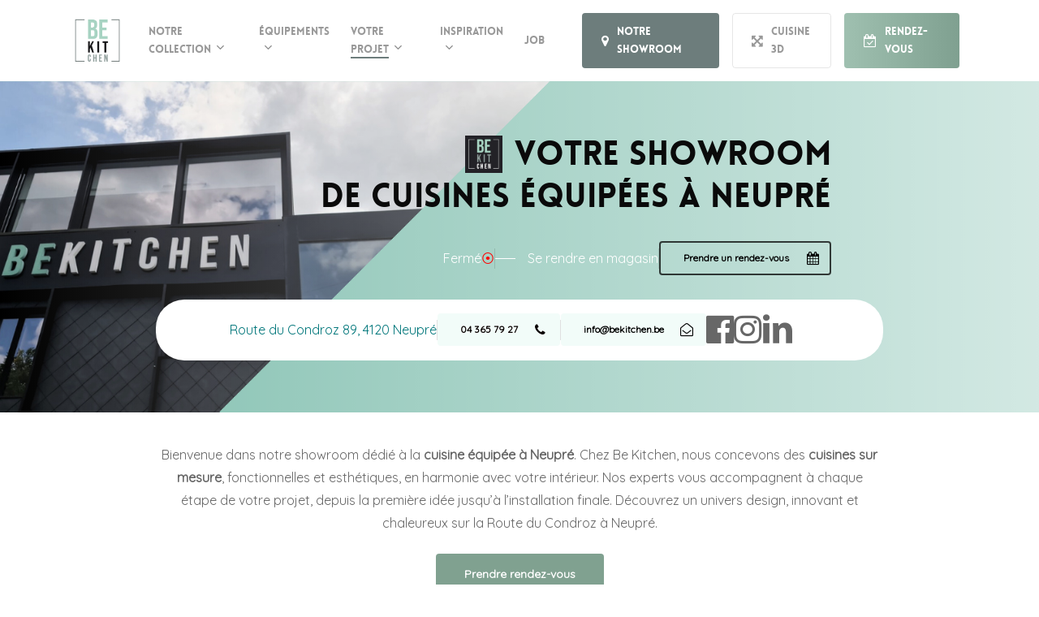

--- FILE ---
content_type: text/html; charset=UTF-8
request_url: https://bekitchen.be/showroom/
body_size: 68610
content:
<!doctype html><html lang=fr-FR class=no-js><head><meta charset="UTF-8"><meta name="viewport" content="width=device-width, initial-scale=1, maximum-scale=1, user-scalable=0"><meta name='robots' content='index, follow, max-image-preview:large, max-snippet:-1, max-video-preview:-1'><link rel=alternate hreflang=fr href=https://bekitchen.be/showroom/ > <script id=cookie-law-info-gcm-var-js>var _ckyGcm={"status":true,"default_settings":[{"analytics":"denied","advertisement":"denied","functional":"denied","necessary":"granted","ad_user_data":"denied","ad_personalization":"denied","regions":"All"}],"wait_for_update":2000,"url_passthrough":false,"ads_data_redaction":false};</script> <script src=https://bekitchen.be/wp-content/cache/minify/d565c.js></script> <script id=cookieyes src=https://cdn-cookieyes.com/client_data/ebb8adbb6ef60087897079e0/script.js></script>  <script data-cfasync=false data-pagespeed-no-defer>window.dataLayerPYS=window.dataLayerPYS||[];</script>   <script data-cfasync=false data-pagespeed-no-defer>var pys_datalayer_name="dataLayer";window.dataLayer=window.dataLayer||[];</script>   <script data-cfasync=false data-pagespeed-no-defer>var gtm4wp_datalayer_name="dataLayer";var dataLayer=dataLayer||[];</script> <title>Visitez notre showroom de cuisines équipées à Neupré - Be Kitchen</title><meta name="description" content="Découvrez notre showroom et notre concept de création de cuisines équipées à Neupré. Des solutions innovantes pour la cuisine de vos rêves."><link rel=canonical href=https://bekitchen.be/showroom/ ><meta property="og:locale" content="fr_FR"><meta property="og:type" content="article"><meta property="og:title" content="Visitez notre showroom de cuisines équipées à Neupré - Be Kitchen"><meta property="og:description" content="Découvrez notre showroom et notre concept de création de cuisines équipées à Neupré. Des solutions innovantes pour la cuisine de vos rêves."><meta property="og:url" content="https://bekitchen.be/showroom/"><meta property="og:site_name" content="Be Kitchen"><meta property="article:publisher" content="https://www.facebook.com/lacuisinefr/"><meta property="article:modified_time" content="2026-01-14T13:15:01+00:00"><meta name="twitter:card" content="summary_large_image"><meta name="twitter:label1" content="Durée de lecture estimée"><meta name="twitter:data1" content="19 minutes"> <script type=application/ld+json class=yoast-schema-graph>{"@context":"https://schema.org","@graph":[{"@type":"WebPage","@id":"https://bekitchen.be/showroom/","url":"https://bekitchen.be/showroom/","name":"Visitez notre showroom de cuisines équipées à Neupré - Be Kitchen","isPartOf":{"@id":"https://bekitchen.be/#website"},"datePublished":"2024-02-27T13:11:08+00:00","dateModified":"2026-01-14T13:15:01+00:00","description":"Découvrez notre showroom et notre concept de création de cuisines équipées à Neupré. Des solutions innovantes pour la cuisine de vos rêves.","breadcrumb":{"@id":"https://bekitchen.be/showroom/#breadcrumb"},"inLanguage":"fr-FR","potentialAction":[{"@type":"ReadAction","target":["https://bekitchen.be/showroom/"]}]},{"@type":"BreadcrumbList","@id":"https://bekitchen.be/showroom/#breadcrumb","itemListElement":[{"@type":"ListItem","position":1,"name":"Accueil","item":"https://bekitchen.be/"},{"@type":"ListItem","position":2,"name":"Notre Showroom à Neupré"}]},{"@type":"WebSite","@id":"https://bekitchen.be/#website","url":"https://bekitchen.be/","name":"Be Kitchen","description":"Votre cuisiniste à Neupré","publisher":{"@id":"https://bekitchen.be/#organization"},"alternateName":"La cuisine","potentialAction":[{"@type":"SearchAction","target":{"@type":"EntryPoint","urlTemplate":"https://bekitchen.be/?s={search_term_string}"},"query-input":"required name=search_term_string"}],"inLanguage":"fr-FR"},{"@type":"Organization","@id":"https://bekitchen.be/#organization","name":"La Cuisine","url":"https://bekitchen.be/","logo":{"@type":"ImageObject","inLanguage":"fr-FR","@id":"https://bekitchen.be/#/schema/logo/image/","url":"https://dev.louiseverlaine.fr/wp-content/uploads/2022/12/Black-logo-horrizontal.png","contentUrl":"https://dev.louiseverlaine.fr/wp-content/uploads/2022/12/Black-logo-horrizontal.png","width":1963,"height":489,"caption":"La Cuisine"},"image":{"@id":"https://bekitchen.be/#/schema/logo/image/"},"sameAs":["https://www.facebook.com/lacuisinefr/"]}]}</script> <link rel=dns-prefetch href=//maps.googleapis.com><link rel=dns-prefetch href=//www.googletagmanager.com><link rel=dns-prefetch href=//fonts.googleapis.com><link rel=alternate type=application/rss+xml title="Be Kitchen &raquo; Flux" href=https://bekitchen.be/feed/ ><link rel=alternate type=application/rss+xml title="Be Kitchen &raquo; Flux des commentaires" href=https://bekitchen.be/comments/feed/ ><link rel=alternate type=text/calendar title="Be Kitchen &raquo; Flux iCal" href="https://bekitchen.be/events/?ical=1"><link rel=preload href="https://bekitchen.be/wp-content/themes/salient/css/fonts/icomoon.woff?v=1.6" as=font type=font/woff crossorigin=anonymous>	 <script
src="//www.googletagmanager.com/gtag/js?id=G-KSFQTJE1KJ"  data-cfasync=false data-wpfc-render=false async></script> <script data-cfasync=false data-wpfc-render=false>var em_version='7.10.1';var em_track_user=true;var em_no_track_reason='';var disableStrs=['ga-disable-G-KSFQTJE1KJ',];function __gtagTrackerIsOptedOut(){for(var index=0;index<disableStrs.length;index++){if(document.cookie.indexOf(disableStrs[index]+'=true')>-1){return true;}}
return false;}
if(__gtagTrackerIsOptedOut()){for(var index=0;index<disableStrs.length;index++){window[disableStrs[index]]=true;}}
function __gtagTrackerOptout(){for(var index=0;index<disableStrs.length;index++){document.cookie=disableStrs[index]+'=true; expires=Thu, 31 Dec 2099 23:59:59 UTC; path=/';window[disableStrs[index]]=true;}}
if('undefined'===typeof gaOptout){function gaOptout(){__gtagTrackerOptout();}}
window.dataLayer=window.dataLayer||[];window.ExactMetricsDualTracker={helpers:{},trackers:{},};if(em_track_user){function __gtagDataLayer(){dataLayer.push(arguments);}
function __gtagTracker(type,name,parameters){if(!parameters){parameters={};}
if(parameters.send_to){__gtagDataLayer.apply(null,arguments);return;}
if(type==='event'){parameters.send_to=exactmetrics_frontend.v4_id;var hookName=name;if(typeof parameters['event_category']!=='undefined'){hookName=parameters['event_category']+':'+name;}
if(typeof ExactMetricsDualTracker.trackers[hookName]!=='undefined'){ExactMetricsDualTracker.trackers[hookName](parameters);}else{__gtagDataLayer('event',name,parameters);}}else{__gtagDataLayer.apply(null,arguments);}}
__gtagTracker('js',new Date());__gtagTracker('set',{'developer_id.dNDMyYj':true,});__gtagTracker('config','G-KSFQTJE1KJ',{"forceSSL":"true"});window.gtag=__gtagTracker;(function(){var noopfn=function(){return null;};var newtracker=function(){return new Tracker();};var Tracker=function(){return null;};var p=Tracker.prototype;p.get=noopfn;p.set=noopfn;p.send=function(){var args=Array.prototype.slice.call(arguments);args.unshift('send');__gaTracker.apply(null,args);};var __gaTracker=function(){var len=arguments.length;if(len===0){return;}
var f=arguments[len-1];if(typeof f!=='object'||f===null||typeof f.hitCallback!=='function'){if('send'===arguments[0]){var hitConverted,hitObject=false,action;if('event'===arguments[1]){if('undefined'!==typeof arguments[3]){hitObject={'eventAction':arguments[3],'eventCategory':arguments[2],'eventLabel':arguments[4],'value':arguments[5]?arguments[5]:1,}}}
if('pageview'===arguments[1]){if('undefined'!==typeof arguments[2]){hitObject={'eventAction':'page_view','page_path':arguments[2],}}}
if(typeof arguments[2]==='object'){hitObject=arguments[2];}
if(typeof arguments[5]==='object'){Object.assign(hitObject,arguments[5]);}
if('undefined'!==typeof arguments[1].hitType){hitObject=arguments[1];if('pageview'===hitObject.hitType){hitObject.eventAction='page_view';}}
if(hitObject){action='timing'===arguments[1].hitType?'timing_complete':hitObject.eventAction;hitConverted=mapArgs(hitObject);__gtagTracker('event',action,hitConverted);}}
return;}
function mapArgs(args){var arg,hit={};var gaMap={'eventCategory':'event_category','eventAction':'event_action','eventLabel':'event_label','eventValue':'event_value','nonInteraction':'non_interaction','timingCategory':'event_category','timingVar':'name','timingValue':'value','timingLabel':'event_label','page':'page_path','location':'page_location','title':'page_title',};for(arg in args){if(!(!args.hasOwnProperty(arg)||!gaMap.hasOwnProperty(arg))){hit[gaMap[arg]]=args[arg];}else{hit[arg]=args[arg];}}
return hit;}
try{f.hitCallback();}catch(ex){}};__gaTracker.create=newtracker;__gaTracker.getByName=newtracker;__gaTracker.getAll=function(){return[];};__gaTracker.remove=noopfn;__gaTracker.loaded=true;window['__gaTracker']=__gaTracker;})();}else{console.log("");(function(){function __gtagTracker(){return null;}
window['__gtagTracker']=__gtagTracker;window['gtag']=__gtagTracker;})();}</script>  <script>/*<![CDATA[*/window._wpemojiSettings={"baseUrl":"https:\/\/s.w.org\/images\/core\/emoji\/14.0.0\/72x72\/","ext":".png","svgUrl":"https:\/\/s.w.org\/images\/core\/emoji\/14.0.0\/svg\/","svgExt":".svg","source":{"concatemoji":"https:\/\/bekitchen.be\/wp-includes\/js\/wp-emoji-release.min.js?ver=6.4.7"}};
/*! This file is auto-generated */
!function(i,n){var o,s,e;function c(e){try{var t={supportTests:e,timestamp:(new Date).valueOf()};sessionStorage.setItem(o,JSON.stringify(t))}catch(e){}}function p(e,t,n){e.clearRect(0,0,e.canvas.width,e.canvas.height),e.fillText(t,0,0);var t=new Uint32Array(e.getImageData(0,0,e.canvas.width,e.canvas.height).data),r=(e.clearRect(0,0,e.canvas.width,e.canvas.height),e.fillText(n,0,0),new Uint32Array(e.getImageData(0,0,e.canvas.width,e.canvas.height).data));return t.every(function(e,t){return e===r[t]})}function u(e,t,n){switch(t){case"flag":return n(e,"\ud83c\udff3\ufe0f\u200d\u26a7\ufe0f","\ud83c\udff3\ufe0f\u200b\u26a7\ufe0f")?!1:!n(e,"\ud83c\uddfa\ud83c\uddf3","\ud83c\uddfa\u200b\ud83c\uddf3")&&!n(e,"\ud83c\udff4\udb40\udc67\udb40\udc62\udb40\udc65\udb40\udc6e\udb40\udc67\udb40\udc7f","\ud83c\udff4\u200b\udb40\udc67\u200b\udb40\udc62\u200b\udb40\udc65\u200b\udb40\udc6e\u200b\udb40\udc67\u200b\udb40\udc7f");case"emoji":return!n(e,"\ud83e\udef1\ud83c\udffb\u200d\ud83e\udef2\ud83c\udfff","\ud83e\udef1\ud83c\udffb\u200b\ud83e\udef2\ud83c\udfff")}return!1}function f(e,t,n){var r="undefined"!=typeof WorkerGlobalScope&&self instanceof WorkerGlobalScope?new OffscreenCanvas(300,150):i.createElement("canvas"),a=r.getContext("2d",{willReadFrequently:!0}),o=(a.textBaseline="top",a.font="600 32px Arial",{});return e.forEach(function(e){o[e]=t(a,e,n)}),o}function t(e){var t=i.createElement("script");t.src=e,t.defer=!0,i.head.appendChild(t)}"undefined"!=typeof Promise&&(o="wpEmojiSettingsSupports",s=["flag","emoji"],n.supports={everything:!0,everythingExceptFlag:!0},e=new Promise(function(e){i.addEventListener("DOMContentLoaded",e,{once:!0})}),new Promise(function(t){var n=function(){try{var e=JSON.parse(sessionStorage.getItem(o));if("object"==typeof e&&"number"==typeof e.timestamp&&(new Date).valueOf()<e.timestamp+604800&&"object"==typeof e.supportTests)return e.supportTests}catch(e){}return null}();if(!n){if("undefined"!=typeof Worker&&"undefined"!=typeof OffscreenCanvas&&"undefined"!=typeof URL&&URL.createObjectURL&&"undefined"!=typeof Blob)try{var e="postMessage("+f.toString()+"("+[JSON.stringify(s),u.toString(),p.toString()].join(",")+"));",r=new Blob([e],{type:"text/javascript"}),a=new Worker(URL.createObjectURL(r),{name:"wpTestEmojiSupports"});return void(a.onmessage=function(e){c(n=e.data),a.terminate(),t(n)})}catch(e){}c(n=f(s,u,p))}t(n)}).then(function(e){for(var t in e)n.supports[t]=e[t],n.supports.everything=n.supports.everything&&n.supports[t],"flag"!==t&&(n.supports.everythingExceptFlag=n.supports.everythingExceptFlag&&n.supports[t]);n.supports.everythingExceptFlag=n.supports.everythingExceptFlag&&!n.supports.flag,n.DOMReady=!1,n.readyCallback=function(){n.DOMReady=!0}}).then(function(){return e}).then(function(){var e;n.supports.everything||(n.readyCallback(),(e=n.source||{}).concatemoji?t(e.concatemoji):e.wpemoji&&e.twemoji&&(t(e.twemoji),t(e.wpemoji)))}))}((window,document),window._wpemojiSettings);/*]]>*/</script> <style id=wp-emoji-styles-inline-css>img.wp-smiley,img.emoji{display:inline !important;border:none !important;box-shadow:none !important;height:1em !important;width:1em !important;margin:0
0.07em !important;vertical-align:-0.1em !important;background:none !important;padding:0
!important}</style><link rel=stylesheet href=https://bekitchen.be/wp-content/cache/minify/70df5.css media=all><style id=getwid-blocks-inline-css>.wp-block-getwid-section .wp-block-getwid-section__wrapper .wp-block-getwid-section__inner-wrapper{max-width:1080px}</style><style id=global-styles-inline-css>/*<![CDATA[*/body{--wp--preset--color--black:#000;--wp--preset--color--cyan-bluish-gray:#abb8c3;--wp--preset--color--white:#fff;--wp--preset--color--pale-pink:#f78da7;--wp--preset--color--vivid-red:#cf2e2e;--wp--preset--color--luminous-vivid-orange:#ff6900;--wp--preset--color--luminous-vivid-amber:#fcb900;--wp--preset--color--light-green-cyan:#7bdcb5;--wp--preset--color--vivid-green-cyan:#00d084;--wp--preset--color--pale-cyan-blue:#8ed1fc;--wp--preset--color--vivid-cyan-blue:#0693e3;--wp--preset--color--vivid-purple:#9b51e0;--wp--preset--gradient--vivid-cyan-blue-to-vivid-purple:linear-gradient(135deg,rgba(6,147,227,1) 0%,rgb(155,81,224) 100%);--wp--preset--gradient--light-green-cyan-to-vivid-green-cyan:linear-gradient(135deg,rgb(122,220,180) 0%,rgb(0,208,130) 100%);--wp--preset--gradient--luminous-vivid-amber-to-luminous-vivid-orange:linear-gradient(135deg,rgba(252,185,0,1) 0%,rgba(255,105,0,1) 100%);--wp--preset--gradient--luminous-vivid-orange-to-vivid-red:linear-gradient(135deg,rgba(255,105,0,1) 0%,rgb(207,46,46) 100%);--wp--preset--gradient--very-light-gray-to-cyan-bluish-gray:linear-gradient(135deg,rgb(238,238,238) 0%,rgb(169,184,195) 100%);--wp--preset--gradient--cool-to-warm-spectrum:linear-gradient(135deg,rgb(74,234,220) 0%,rgb(151,120,209) 20%,rgb(207,42,186) 40%,rgb(238,44,130) 60%,rgb(251,105,98) 80%,rgb(254,248,76) 100%);--wp--preset--gradient--blush-light-purple:linear-gradient(135deg,rgb(255,206,236) 0%,rgb(152,150,240) 100%);--wp--preset--gradient--blush-bordeaux:linear-gradient(135deg,rgb(254,205,165) 0%,rgb(254,45,45) 50%,rgb(107,0,62) 100%);--wp--preset--gradient--luminous-dusk:linear-gradient(135deg,rgb(255,203,112) 0%,rgb(199,81,192) 50%,rgb(65,88,208) 100%);--wp--preset--gradient--pale-ocean:linear-gradient(135deg,rgb(255,245,203) 0%,rgb(182,227,212) 50%,rgb(51,167,181) 100%);--wp--preset--gradient--electric-grass:linear-gradient(135deg,rgb(202,248,128) 0%,rgb(113,206,126) 100%);--wp--preset--gradient--midnight:linear-gradient(135deg,rgb(2,3,129) 0%,rgb(40,116,252) 100%);--wp--preset--font-size--small:13px;--wp--preset--font-size--medium:20px;--wp--preset--font-size--large:36px;--wp--preset--font-size--x-large:42px;--wp--preset--spacing--20:0.44rem;--wp--preset--spacing--30:0.67rem;--wp--preset--spacing--40:1rem;--wp--preset--spacing--50:1.5rem;--wp--preset--spacing--60:2.25rem;--wp--preset--spacing--70:3.38rem;--wp--preset--spacing--80:5.06rem;--wp--preset--shadow--natural:6px 6px 9px rgba(0, 0, 0, 0.2);--wp--preset--shadow--deep:12px 12px 50px rgba(0, 0, 0, 0.4);--wp--preset--shadow--sharp:6px 6px 0px rgba(0, 0, 0, 0.2);--wp--preset--shadow--outlined:6px 6px 0px -3px rgba(255, 255, 255, 1), 6px 6px rgba(0, 0, 0, 1);--wp--preset--shadow--crisp:6px 6px 0px rgba(0, 0, 0, 1)}body{margin:0;--wp--style--global--content-size:1300px;--wp--style--global--wide-size:1300px}.wp-site-blocks>.alignleft{float:left;margin-right:2em}.wp-site-blocks>.alignright{float:right;margin-left:2em}.wp-site-blocks>.aligncenter{justify-content:center;margin-left:auto;margin-right:auto}:where(.is-layout-flex){gap:0.5em}:where(.is-layout-grid){gap:0.5em}body .is-layout-flow>.alignleft{float:left;margin-inline-start:0;margin-inline-end:2em}body .is-layout-flow>.alignright{float:right;margin-inline-start:2em;margin-inline-end:0}body .is-layout-flow>.aligncenter{margin-left:auto !important;margin-right:auto !important}body .is-layout-constrained>.alignleft{float:left;margin-inline-start:0;margin-inline-end:2em}body .is-layout-constrained>.alignright{float:right;margin-inline-start:2em;margin-inline-end:0}body .is-layout-constrained>.aligncenter{margin-left:auto !important;margin-right:auto !important}body .is-layout-constrained>:where(:not(.alignleft):not(.alignright):not(.alignfull)){max-width:var(--wp--style--global--content-size);margin-left:auto !important;margin-right:auto !important}body .is-layout-constrained>.alignwide{max-width:var(--wp--style--global--wide-size)}body .is-layout-flex{display:flex}body .is-layout-flex{flex-wrap:wrap;align-items:center}body .is-layout-flex>*{margin:0}body .is-layout-grid{display:grid}body .is-layout-grid>*{margin:0}body{padding-top:0px;padding-right:0px;padding-bottom:0px;padding-left:0px}.wp-element-button,.wp-block-button__link{background-color:#32373c;border-width:0;color:#fff;font-family:inherit;font-size:inherit;line-height:inherit;padding:calc(0.667em + 2px) calc(1.333em + 2px);text-decoration:none}.has-black-color{color:var(--wp--preset--color--black) !important}.has-cyan-bluish-gray-color{color:var(--wp--preset--color--cyan-bluish-gray) !important}.has-white-color{color:var(--wp--preset--color--white) !important}.has-pale-pink-color{color:var(--wp--preset--color--pale-pink) !important}.has-vivid-red-color{color:var(--wp--preset--color--vivid-red) !important}.has-luminous-vivid-orange-color{color:var(--wp--preset--color--luminous-vivid-orange) !important}.has-luminous-vivid-amber-color{color:var(--wp--preset--color--luminous-vivid-amber) !important}.has-light-green-cyan-color{color:var(--wp--preset--color--light-green-cyan) !important}.has-vivid-green-cyan-color{color:var(--wp--preset--color--vivid-green-cyan) !important}.has-pale-cyan-blue-color{color:var(--wp--preset--color--pale-cyan-blue) !important}.has-vivid-cyan-blue-color{color:var(--wp--preset--color--vivid-cyan-blue) !important}.has-vivid-purple-color{color:var(--wp--preset--color--vivid-purple) !important}.has-black-background-color{background-color:var(--wp--preset--color--black) !important}.has-cyan-bluish-gray-background-color{background-color:var(--wp--preset--color--cyan-bluish-gray) !important}.has-white-background-color{background-color:var(--wp--preset--color--white) !important}.has-pale-pink-background-color{background-color:var(--wp--preset--color--pale-pink) !important}.has-vivid-red-background-color{background-color:var(--wp--preset--color--vivid-red) !important}.has-luminous-vivid-orange-background-color{background-color:var(--wp--preset--color--luminous-vivid-orange) !important}.has-luminous-vivid-amber-background-color{background-color:var(--wp--preset--color--luminous-vivid-amber) !important}.has-light-green-cyan-background-color{background-color:var(--wp--preset--color--light-green-cyan) !important}.has-vivid-green-cyan-background-color{background-color:var(--wp--preset--color--vivid-green-cyan) !important}.has-pale-cyan-blue-background-color{background-color:var(--wp--preset--color--pale-cyan-blue) !important}.has-vivid-cyan-blue-background-color{background-color:var(--wp--preset--color--vivid-cyan-blue) !important}.has-vivid-purple-background-color{background-color:var(--wp--preset--color--vivid-purple) !important}.has-black-border-color{border-color:var(--wp--preset--color--black) !important}.has-cyan-bluish-gray-border-color{border-color:var(--wp--preset--color--cyan-bluish-gray) !important}.has-white-border-color{border-color:var(--wp--preset--color--white) !important}.has-pale-pink-border-color{border-color:var(--wp--preset--color--pale-pink) !important}.has-vivid-red-border-color{border-color:var(--wp--preset--color--vivid-red) !important}.has-luminous-vivid-orange-border-color{border-color:var(--wp--preset--color--luminous-vivid-orange) !important}.has-luminous-vivid-amber-border-color{border-color:var(--wp--preset--color--luminous-vivid-amber) !important}.has-light-green-cyan-border-color{border-color:var(--wp--preset--color--light-green-cyan) !important}.has-vivid-green-cyan-border-color{border-color:var(--wp--preset--color--vivid-green-cyan) !important}.has-pale-cyan-blue-border-color{border-color:var(--wp--preset--color--pale-cyan-blue) !important}.has-vivid-cyan-blue-border-color{border-color:var(--wp--preset--color--vivid-cyan-blue) !important}.has-vivid-purple-border-color{border-color:var(--wp--preset--color--vivid-purple) !important}.has-vivid-cyan-blue-to-vivid-purple-gradient-background{background:var(--wp--preset--gradient--vivid-cyan-blue-to-vivid-purple) !important}.has-light-green-cyan-to-vivid-green-cyan-gradient-background{background:var(--wp--preset--gradient--light-green-cyan-to-vivid-green-cyan) !important}.has-luminous-vivid-amber-to-luminous-vivid-orange-gradient-background{background:var(--wp--preset--gradient--luminous-vivid-amber-to-luminous-vivid-orange) !important}.has-luminous-vivid-orange-to-vivid-red-gradient-background{background:var(--wp--preset--gradient--luminous-vivid-orange-to-vivid-red) !important}.has-very-light-gray-to-cyan-bluish-gray-gradient-background{background:var(--wp--preset--gradient--very-light-gray-to-cyan-bluish-gray) !important}.has-cool-to-warm-spectrum-gradient-background{background:var(--wp--preset--gradient--cool-to-warm-spectrum) !important}.has-blush-light-purple-gradient-background{background:var(--wp--preset--gradient--blush-light-purple) !important}.has-blush-bordeaux-gradient-background{background:var(--wp--preset--gradient--blush-bordeaux) !important}.has-luminous-dusk-gradient-background{background:var(--wp--preset--gradient--luminous-dusk) !important}.has-pale-ocean-gradient-background{background:var(--wp--preset--gradient--pale-ocean) !important}.has-electric-grass-gradient-background{background:var(--wp--preset--gradient--electric-grass) !important}.has-midnight-gradient-background{background:var(--wp--preset--gradient--midnight) !important}.has-small-font-size{font-size:var(--wp--preset--font-size--small) !important}.has-medium-font-size{font-size:var(--wp--preset--font-size--medium) !important}.has-large-font-size{font-size:var(--wp--preset--font-size--large) !important}.has-x-large-font-size{font-size:var(--wp--preset--font-size--x-large) !important}.wp-block-navigation a:where(:not(.wp-element-button)){color:inherit}:where(.wp-block-post-template.is-layout-flex){gap:1.25em}:where(.wp-block-post-template.is-layout-grid){gap:1.25em}:where(.wp-block-columns.is-layout-flex){gap:2em}:where(.wp-block-columns.is-layout-grid){gap:2em}.wp-block-pullquote{font-size:1.5em;line-height:1.6}/*]]>*/</style><link rel=stylesheet href=https://bekitchen.be/wp-content/cache/minify/e756a.css media=all><link rel=stylesheet id=teambooking_fonts-css href='//fonts.googleapis.com/css?family=Oswald%7COpen+Sans%3A300%2C300i%2C400%2C700%7CSource+Serif+Pro%3A400%2C700%7CMerriweather%3A400%2C700&#038;subset=latin-ext&#038;ver=1.0.0' type=text/css media=all><link rel=stylesheet id=teambooking_fonts_arrows-css href='//fonts.googleapis.com/css?family=Merriweather%3A400%2C700&#038;text=%E2%86%92&#038;ver=1.0.0' type=text/css media=all><link rel=stylesheet href=https://bekitchen.be/wp-content/cache/minify/e28f3.css media=all><style id=main-styles-inline-css>html body[data-header-resize="1"] .container-wrap,
html body[data-header-format="left-header"][data-header-resize="0"] .container-wrap,
html body[data-header-resize="0"] .container-wrap,
body[data-header-format="left-header"][data-header-resize="0"] .container-wrap{padding-top:0}.main-content>.row>#breadcrumbs.yoast{padding:20px
0}@font-face{font-family:'Lovelo';src:url('https://bekitchen.be/wp-content/themes/salient/css/fonts/Lovelo_Black.eot');src:url('https://bekitchen.be/wp-content/themes/salient/css/fonts/Lovelo_Black.eot?#iefix') format('embedded-opentype'), url('https://bekitchen.be/wp-content/themes/salient/css/fonts/Lovelo_Black.woff') format('woff'),  url('https://bekitchen.be/wp-content/themes/salient/css/fonts/Lovelo_Black.ttf') format('truetype'), url('https://bekitchen.be/wp-content/themes/salient/css/fonts/Lovelo_Black.svg#loveloblack') format('svg');font-weight:normal;font-style:normal}html:not(.page-trans-loaded){background-color:#fff}</style><link rel=stylesheet href=https://bekitchen.be/wp-content/cache/minify/0218f.css media=all><link rel=stylesheet id=nectar_default_font_open_sans-css href='https://fonts.googleapis.com/css?family=Open+Sans%3A300%2C400%2C600%2C700&#038;subset=latin%2Clatin-ext&#038;display=swap' type=text/css media=all><link rel=stylesheet href=https://bekitchen.be/wp-content/cache/minify/92662.css media=all><style id=skin-material-inline-css>/*<![CDATA[*/.nectar-color-accent-color,body a,label span,body [class^="icon-"].icon-default-style,.blog-recent[data-style*="classic_enhanced"] .post-meta a:hover i,.masonry.classic_enhanced .post .post-meta a:hover i,.comment-list .comment-meta a:hover,.comment-list .comment-meta a:focus,.comment-author a:hover,.comment-author a:focus,.post .post-header h2 a,.post .post-header a:hover,.post .post-header a:focus,#single-below-header a:hover,#single-below-header a:focus,.comment-list .pingback .comment-body > a:hover,[data-style="list_featured_first_row"] .meta-category a,[data-style="list_featured_first_row"] .meta-category a,.nectar-fancy-box[data-style="color_box_hover"][data-color="accent-color"] .icon-default-style,div[data-style="minimal"] .toggle:hover > .toggle-title a,div[data-style="minimal"] .toggle.open > .toggle-title a,#footer-outer #copyright li a i:hover,.ascend .comment-list .reply a,body.material .widget:not(.nectar_popular_posts_widget):not(.recent_posts_extra_widget) li a:hover,body.material #sidebar .widget:not(.nectar_popular_posts_widget):not(.recent_posts_extra_widget) li a:hover,body.material #footer-outer .widget:not(.nectar_popular_posts_widget):not(.recent_posts_extra_widget) li a:hover,#top nav .sf-menu .current_page_item > a .sf-sub-indicator i,#top nav .sf-menu .current_page_ancestor > a .sf-sub-indicator i,.sf-menu > .current_page_ancestor > a > .sf-sub-indicator i,.material .widget .tagcloud a,#single-below-header a:hover [class^="icon-"],.wpcf7-form .wpcf7-not-valid-tip,#header-outer .nectar-menu-label{color:#6d7d7c}#header-outer:not(.transparent) .nectar-mobile-only.mobile-header .menu-title-text:after{border-color:#6d7d7c!important}#header-outer #top nav > ul > .button_bordered > a:hover,#header-outer:not(.transparent) #social-in-menu a i:after,.sf-menu > li > a:hover > .sf-sub-indicator i,.sf-menu > li > a:active > .sf-sub-indicator i,.sf-menu > .sfHover > a > .sf-sub-indicator i,.sf-menu .megamenu > ul > li:hover > a,#header-outer nav > ul > .megamenu > ul > li > a:hover,#header-outer nav > ul > .megamenu > ul > .sfHover > a,#header-outer nav > ul > .megamenu > ul > li > a:focus,#top nav ul #nectar-user-account a:hover span,#top nav ul #search-btn a:hover span,#top nav ul .slide-out-widget-area-toggle a:hover span,body.material:not([data-header-color="custom"]) #header-outer:not([data-format="left-header"]) #top ul.cart_list a:hover,body.material #header-outer:not(.transparent) .cart-outer:hover .cart-menu-wrap .icon-salient-cart,#header-outer:not([data-format="left-header"]) nav > ul > .megamenu ul ul .current-menu-item.has-ul > a,#header-outer:not([data-format="left-header"]) nav > ul > .megamenu ul ul .current-menu-ancestor.has-ul > a,body #header-secondary-outer #social a:hover i,body #header-secondary-outer #social a:focus i,#footer-outer a:focus,#footer-outer a:hover,.recent-posts .post-header a:hover,.result a:hover,.post-area.standard-minimal .post .post-meta .date a,.post-area.standard-minimal .post .post-header h2 a:hover,.post-area.standard-minimal .post .more-link:hover span,.post-area.standard-minimal .post .more-link span:after,.post-area.standard-minimal .post .minimal-post-meta a:hover,.single .post .post-meta a:hover,.single .post .post-meta a:focus,.single #single-meta div a:hover i,.single #single-meta div:hover > a,.single #single-meta div:focus > a,.result .title a,.circle-border,.home .blog-recent:not([data-style="list_featured_first_row"]) .col .post-header a:hover,.home .blog-recent .col .post-header h3 a,.project-attrs li i,.nectar-milestone .number.accent-color,body #portfolio-nav a:hover i,span.accent-color,.portfolio-items .nectar-love:hover i,.portfolio-items .nectar-love.loved i,body .hovered .nectar-love i,body:not(.material) #search-outer #search #close a span:hover,.carousel-wrap[data-full-width="true"] .carousel-heading a:hover i,#search-outer .ui-widget-content li:hover *,#search-outer .ui-widget-content .ui-state-focus *,.portfolio-filters-inline .container ul li .active,.svg-icon-holder[data-color="accent-color"],.team-member .accent-color:hover,.blog-recent[data-style="minimal"] .col > span,.blog-recent[data-style="title_only"] .col:hover .post-header .title,body #pagination .page-numbers.prev:hover,body #pagination .page-numbers.next:hover,body #pagination a.page-numbers:hover,body #pagination a.page-numbers:focus,body[data-form-submit="see-through"] input[type=submit],body[data-form-submit="see-through"] button[type=submit],.nectar_icon_wrap[data-color="accent-color"] i,.nectar_team_member_close .inner:before,body:not([data-header-format="left-header"]) nav > ul > .megamenu > ul > li > ul > .has-ul > a:hover,body:not([data-header-format="left-header"]) nav > ul > .megamenu > ul > li > ul > .has-ul > a:focus,.masonry.material .masonry-blog-item .meta-category a,body .wpb_row .span_12 .portfolio-filters-inline[data-color-scheme="accent-color-underline"].full-width-section .active,body .wpb_row .span_12 .portfolio-filters-inline[data-color-scheme="accent-color-underline"].full-width-section a:hover,.material .comment-list .reply a:hover,.material .comment-list .reply a:focus,.material .widget li:not(.has-img) a:hover .post-title,.material #sidebar .widget li:not(.has-img) a:hover .post-title,.material #sidebar .widget ul[data-style="featured-image-left"] li a:hover .post-title,.material #sidebar .widget .tagcloud a,.single.material .post-area .content-inner > .post-tags a,.post-area.featured_img_left .meta-category a,.post-meta .icon-salient-heart-2.loved,body.material .nectar-button.see-through.accent-color[data-color-override="false"],div[data-style="minimal_small"] .toggle.accent-color > .toggle-title a:hover,div[data-style="minimal_small"] .toggle.accent-color.open > .toggle-title a,.testimonial_slider[data-rating-color="accent-color"] .star-rating .filled:before,.nectar_single_testimonial[data-color="accent-color"] p .open-quote,.nectar-quick-view-box .star-rating,.widget_search .search-form button[type=submit] .icon-salient-search,body.search-no-results .search-form button[type=submit] .icon-salient-search{color:#6d7d7c!important}.nectar-bg-accent-color,.nectar-bg-hover-accent-color:hover,#ajax-content-wrap .nectar-bg-pseudo-accent-color:before,[data-style="list_featured_first_row"] .meta-category a:before,.tabbed > ul li .active-tab,.tabbed > ul li .active-tab:hover,.wpb_row .nectar-post-grid-filters[data-active-color="accent-color"] a:after,.testimonial_slider[data-style="multiple_visible"][data-color*="accent-color"] .flickity-page-dots .dot.is-selected:before,.testimonial_slider[data-style="multiple_visible"][data-color*="accent-color"] blockquote.is-selected p,.nectar_video_lightbox.nectar-button[data-color="default-accent-color"],.nectar_video_lightbox.nectar-button[data-color="transparent-accent-color"]:hover,.nectar-cta[data-color="accent-color"]:not([data-style="material"]) .link_wrap,.flex-direction-nav a,.carousel-prev:hover,.carousel-next:hover,.nectar-flickity[data-controls*="arrows_overlaid"][data-control-color="accent-color"] .flickity-prev-next-button:hover:before,.nectar-flickity[data-controls="default"][data-control-color="accent-color"] .flickity-page-dots .dot:before,.nectar-flickity[data-controls="touch_total"][data-control-color="accent-color"] .visualized-total span,[class*=" icon-"],.toggle.open > .toggle-title a,div[data-style="minimal"] .toggle.open > .toggle-title i:after,div[data-style="minimal"] .toggle:hover > .toggle-title i:after,div[data-style="minimal"] .toggle.open > .toggle-title i:before,div[data-style="minimal"] .toggle:hover > .toggle-title i:before,div[data-style="minimal_small"] .toggle.accent-color > .toggle-title:after,.main-content .widget_calendar caption,#footer-outer .widget_calendar caption,.post .more-link span:hover,.post.format-quote .post-content .quote-inner,.post.format-link .post-content .link-inner,.nectar-post-grid-wrap[data-load-more-color="accent-color"] .load-more:hover,.format-status .post-content .status-inner,.nectar-post-grid-item.nectar-new-item .inner:before,input[type=submit]:hover,input[type="button"]:hover,body[data-form-submit="regular"] input[type=submit],body[data-form-submit="regular"] button[type=submit],body[data-form-submit="regular"] .container-wrap .span_12.light input[type=submit]:hover,body[data-form-submit="regular"] .container-wrap .span_12.light button[type=submit]:hover,#slide-out-widget-area,#slide-out-widget-area-bg.fullscreen,#slide-out-widget-area-bg.fullscreen-split,#slide-out-widget-area-bg.fullscreen-alt .bg-inner,body.material #slide-out-widget-area-bg.slide-out-from-right,.widget .material .widget .tagcloud a:before,.nectar-hor-list-item[data-hover-effect="full_border"][data-color="accent-color"] .nectar-list-item-btn:hover,#header-outer[data-lhe="animated_underline"] .nectar-header-text-content a:after,.nectar-slide-in-cart.style_slide_in_click .widget_shopping_cart .nectar-notice,.woocommerce #review_form #respond .form-submit #submit,#header-outer .nectar-menu-label:before{background-color:#6d7d7c}.orbit-wrapper .slider-nav .right,.orbit-wrapper .slider-nav .left,.progress li span,.nectar-progress-bar span,#footer-outer #footer-widgets .col .tagcloud a:hover,#sidebar .widget .tagcloud a:hover,#fp-nav.tooltip ul li .fp-tooltip .tooltip-inner,#pagination .next a:hover,#pagination .prev a:hover,.comment-list .reply a:hover,.comment-list .reply a:focus,.icon-normal,.bar_graph li span,.nectar-button[data-color-override="false"].regular-button,.nectar-button.tilt.accent-color,body .swiper-slide .button.transparent_2 .primary-color:hover,#footer-outer #footer-widgets .col input[type="submit"],.blog-recent .more-link span:hover,.post-tags a:hover,#to-top:hover,#to-top.dark:hover,body[data-button-style*="rounded"] #to-top:after,#pagination a.page-numbers:hover,#pagination span.page-numbers.current,.portfolio-items .col[data-default-color="true"] .work-item:not(.style-3) .work-info-bg,.portfolio-items .col[data-default-color="true"] .bottom-meta,.portfolio-items .col.nectar-new-item .inner-wrap:before,.portfolio-filters-inline[data-color-scheme="accent-color-underline"] a:after,.portfolio-filters a,.portfolio-filters #sort-portfolio,.project-attrs li span,.portfolio-filters,.portfolio-filters-inline[data-color-scheme="accent-color"],.bottom_controls #portfolio-nav .controls li a i:after,.bottom_controls #portfolio-nav ul:first-child li#all-items a:hover i,.single-portfolio .facebook-share a:hover,.single-portfolio .twitter-share a:hover,.single-portfolio .pinterest-share a:hover,.single-post .facebook-share a:hover,.single-post .twitter-share a:hover,.single-post .pinterest-share a:hover,.mejs-controls .mejs-time-rail .mejs-time-current,.mejs-controls .mejs-volume-button .mejs-volume-slider .mejs-volume-current,.mejs-controls .mejs-horizontal-volume-slider .mejs-horizontal-volume-current,.post.quote .content-inner .quote-inner .whole-link,.masonry.classic_enhanced .post.quote.wide_tall .post-content a:hover .quote-inner,.masonry.classic_enhanced .post.link.wide_tall .post-content a:hover .link-inner,.iosSlider .prev_slide:hover,.iosSlider .next_slide:hover,#header-outer .widget_shopping_cart a.button,#header-outer a.cart-contents .cart-wrap span,#header-outer #mobile-cart-link .cart-wrap span,#top nav ul .slide-out-widget-area-toggle a:hover .lines,#top nav ul .slide-out-widget-area-toggle a:hover .lines:after,#top nav ul .slide-out-widget-area-toggle a:hover .lines:before,#top nav ul .slide-out-widget-area-toggle a:hover .lines-button:after,#header-outer .widget_shopping_cart a.button,body[data-header-format="left-header"] #header-outer[data-lhe="animated_underline"] #top nav ul li:not([class*="button_"]) > a span:after,#buddypress a.button:focus,.swiper-slide .button.solid_color a,.swiper-slide .button.solid_color_2 a,.select2-container .select2-choice:hover,.select2-dropdown-open .select2-choice,body[data-fancy-form-rcs="1"] .select2-container--default .select2-selection--single:hover,body[data-fancy-form-rcs="1"] .select2-container--default.select2-container--open .select2-selection--single,#top nav > ul > .button_solid_color > a:before,#header-outer.transparent #top nav > ul > .button_solid_color > a:before,.twentytwenty-handle,.twentytwenty-horizontal .twentytwenty-handle:before,.twentytwenty-horizontal .twentytwenty-handle:after,.twentytwenty-vertical .twentytwenty-handle:before,.twentytwenty-vertical .twentytwenty-handle:after,.masonry.classic_enhanced .posts-container article .meta-category a:hover,.blog-recent[data-style*="classic_enhanced"] .meta-category a:hover,.masonry.classic_enhanced .posts-container article .video-play-button,.masonry.material .masonry-blog-item .meta-category a:before,.material.masonry .masonry-blog-item .video-play-button,.masonry.material .quote-inner:before,.masonry.material .link-inner:before,.nectar-recent-posts-slider .container .strong span:before,#page-header-bg[data-post-hs="default_minimal"] .inner-wrap > a:hover,#page-header-bg[data-post-hs="default_minimal"] .inner-wrap > a:focus,.single .heading-title[data-header-style="default_minimal"] .meta-category a:hover,.single .heading-title[data-header-style="default_minimal"] .meta-category a:focus,.nectar-fancy-box:after,.divider-small-border[data-color="accent-color"],.divider-border[data-color="accent-color"],.nectar-animated-title[data-color="accent-color"] .nectar-animated-title-inner:after,#fp-nav:not(.light-controls).tooltip_alt ul li a span:after,#fp-nav.tooltip_alt ul li a span:after,.nectar-video-box[data-color="default-accent-color"] .nectar_video_lightbox,body .nectar-video-box[data-color="default-accent-color"][data-hover="zoom_button"] .nectar_video_lightbox:after,.nectar_video_lightbox.play_button_with_text[data-color="default-accent-color"]:not([data-style="small"]) .play > .inner-wrap:before,.span_12.dark .owl-theme .owl-dots .owl-dot.active span,.span_12.dark .owl-theme .owl-dots .owl-dot:hover span,.nectar-recent-posts-single_featured .strong a,.post-area.standard-minimal .post .more-link span:before,.nectar-slide-in-cart .widget_shopping_cart a.button,.related-posts[data-style="material"] .meta-category a:before,.post-area.featured_img_left .meta-category a:before,body.material #page-header-bg.fullscreen-header .inner-wrap >a,.nectar-hor-list-item[data-color="accent-color"]:before,.material #sidebar .widget .tagcloud a:before,.single .post-area .content-inner > .post-tags a:before,.auto_meta_overlaid_spaced .post.quote .n-post-bg:after,.auto_meta_overlaid_spaced .post.link .n-post-bg:after,.post-area.featured_img_left .posts-container .article-content-wrap .video-play-button,.post-area.featured_img_left .post .quote-inner:before,.post-area.featured_img_left .link-inner:before,.nectar-recent-posts-single_featured.multiple_featured .controls li:after,.nectar-recent-posts-single_featured.multiple_featured .controls .active:before,.nectar-fancy-box[data-color="accent-color"]:not([data-style="default"]) .box-bg:after,body.material[data-button-style^="rounded"] .nectar-button.see-through.accent-color[data-color-override="false"] i,body.material .nectar-video-box[data-color="default-accent-color"] .nectar_video_lightbox:before,.nectar_team_member_overlay .team_member_details .bio-inner .mobile-close:before,.nectar_team_member_overlay .team_member_details .bio-inner .mobile-close:after,.fancybox-navigation button:hover:before,button[type=submit]:hover,button[type=submit]:focus,body[data-form-submit="see-through"] input[type=submit]:hover,body[data-form-submit="see-through"].woocommerce #respond input#submit:hover,html body[data-form-submit="see-through"] button[type=submit]:hover,body[data-form-submit="see-through"] .container-wrap .span_12.light input[type=submit]:hover,body[data-form-submit="see-through"] .container-wrap .span_12.light button[type=submit]:hover,body.original .bypostauthor .comment-body:before,.widget_layered_nav ul.yith-wcan-label li a:hover,.widget_layered_nav ul.yith-wcan-label .chosen a,.nectar-next-section-wrap.bounce a:before,body .nectar-button.see-through-2[data-hover-color-override="false"]:hover{background-color:#6d7d7c!important}.tabbed > ul li .active-tab,body.material input[type=text]:focus,body.material textarea:focus,body.material input[type=email]:focus,body.material input[type=search]:focus,body.material input[type=password]:focus,body.material input[type=tel]:focus,body.material input[type=url]:focus,body.material input[type=date]:focus,body.material input[type=number]:focus,body.material select:focus,.row .col .wp-caption .wp-caption-text,.material.woocommerce-page input#coupon_code:focus,.material #search-outer #search input[type="text"],#header-outer[data-lhe="animated_underline"] #top nav > ul > li > a .menu-title-text:after,div[data-style="minimal"] .toggle.default.open i,div[data-style="minimal"] .toggle.default:hover i,div[data-style="minimal"] .toggle.accent-color.open i,div[data-style="minimal"] .toggle.accent-color:hover i,.single #single-meta div a:hover,.single #single-meta div a:focus,.single .fullscreen-blog-header #single-below-header > span a:hover,.blog-title #single-meta .nectar-social.hover > div a:hover,.nectar-hor-list-item[data-hover-effect="full_border"][data-color="accent-color"]:hover,.material.woocommerce-page[data-form-style="default"] div input#coupon_code:focus{border-color:#6d7d7c}body[data-form-style="minimal"] label:after,body .recent_projects_widget a:hover img,.recent_projects_widget a:hover img,#sidebar #flickr a:hover img,body .nectar-button.see-through-2[data-hover-color-override="false"]:hover,#footer-outer #flickr a:hover img,#featured article .post-title a:hover,body #featured article .post-title a:hover,div.wpcf7-validation-errors,.select2-container .select2-choice:hover,.select2-dropdown-open .select2-choice,body:not(.original) .bypostauthor img.avatar,.material blockquote::before,blockquote.wp-block-quote:before,#header-outer:not(.transparent) #top nav > ul > .button_bordered > a:hover:before,.single #project-meta ul li:not(.meta-share-count):hover a,body[data-button-style="rounded"] #pagination > a:hover,body[data-form-submit="see-through"] input[type=submit],body[data-form-submit="see-through"] button[type=submit],.span_12.dark .nectar_video_lightbox.play_button_with_text[data-color="default-accent-color"] .play:before,.span_12.dark .nectar_video_lightbox.play_button_with_text[data-color="default-accent-color"] .play:after,#header-secondary-outer[data-lhe="animated_underline"] nav > .sf-menu >li >a .menu-title-text:after,body.material .nectar-button.see-through.accent-color[data-color-override="false"],.woocommerce-page.material .widget_price_filter .ui-slider .ui-slider-handle,body[data-form-submit="see-through"] button[type=submit]:not(.search-widget-btn),.woocommerce-account[data-form-submit="see-through"] .woocommerce-form-login button.button,.woocommerce-account[data-form-submit="see-through"] .woocommerce-form-register button.button,body[data-form-submit="see-through"] .woocommerce #order_review #payment #place_order,body[data-fancy-form-rcs="1"] .select2-container--default .select2-selection--single:hover,body[data-fancy-form-rcs="1"] .select2-container--default.select2-container--open .select2-selection--single,.gallery a:hover
img{border-color:#6d7d7c!important}.nectar-highlighted-text[data-using-custom-color="false"]:not([data-style="text_outline"]) em{background-image:linear-gradient(to right,rgba(109,125,124,0.3) 0,rgba(109,125,124,0.3) 100%)}.nectar-highlighted-text[data-using-custom-color="false"][data-style="regular_underline"] a em,.nectar-highlighted-text[data-using-custom-color="false"][data-style="regular_underline"] em.has-link{background-image:linear-gradient(to right,rgba(109,125,124,0.3) 0,rgba(109,125,124,0.3) 100%),linear-gradient(to right,#6d7d7c 0,#6d7d7c 100%)}.nectar_icon_wrap .svg-icon-holder[data-color="accent-color"] svg
path{stroke:#6d7d7c!important}body.material[data-button-style^="rounded"] .nectar-button.see-through.accent-color[data-color-override="false"] i:after{box-shadow:#6d7d7c 0 8px 15px;opacity:0.24}.nectar-fancy-box[data-style="color_box_hover"][data-color="accent-color"]:before{box-shadow:0 30px 90px #6d7d7c}.nectar-fancy-box[data-style="hover_desc"][data-color="accent-color"] .box-bg:after{background:linear-gradient(to bottom,rgba(0,0,0,0),#6d7d7c 100%)}#footer-outer[data-link-hover="underline"][data-custom-color="false"] #footer-widgets ul:not([class*="nectar_blog_posts"]):not(.cart_list) a:not(.tag-cloud-link):not(.nectar-button),#footer-outer[data-link-hover="underline"] #footer-widgets .textwidget a:not(.nectar-button){background-image:linear-gradient(to right,#6d7d7c 0,#6d7d7c 100%)}#search-results .result .title
a{background-image:linear-gradient(to right,#6d7d7c 0,#6d7d7c 100%)}.container-wrap .bottom_controls #portfolio-nav ul:first-child li#all-items a:hover
i{box-shadow:-.6em 0 #6d7d7c,-.6em .6em #6d7d7c,.6em 0 #6d7d7c,.6em -.6em #6d7d7c,0 -.6em #6d7d7c,-.6em -.6em #6d7d7c,0 .6em #6d7d7c,.6em .6em #6d7d7c}#fp-nav:not(.light-controls).tooltip_alt ul li a.active span,#fp-nav.tooltip_alt ul li a.active
span{box-shadow:inset 0 0 0 2px #6d7d7c;-webkit-box-shadow:inset 0 0 0 2px #6d7d7c}.default-loading-icon:before{border-top-color:#6d7d7c!important}#header-outer a.cart-contents span:before,#fp-nav.tooltip ul li .fp-tooltip .tooltip-inner:after{border-color:transparent #6d7d7c!important}body .testimonial_slider[data-style="multiple_visible"][data-color*="accent-color"] blockquote .bottom-arrow:after,body .dark .testimonial_slider[data-style="multiple_visible"][data-color*="accent-color"] blockquote .bottom-arrow:after,.portfolio-items[data-ps="6"] .bg-overlay,.portfolio-items[data-ps="6"].no-masonry .bg-overlay,.nectar_team_member_close .inner,.nectar_team_member_overlay .team_member_details .bio-inner .mobile-close{border-color:#6d7d7c}.widget .nectar_widget[class*="nectar_blog_posts_"] .arrow-circle svg circle,.nectar-woo-flickity[data-controls="arrows-and-text"] .flickity-prev-next-button svg
circle.time{stroke:#6d7d7c}.im-icon-wrap[data-color="accent-color"] path{fill:#6d7d7c}@media only screen and (min-width :1px) and (max-width :1000px){body #featured article .post-title>a{background-color:#6d7d7c}body #featured article .post-title>a{border-color:#6d7d7c}}#header-outer .widget_shopping_cart .cart_list li a.remove,.original #header-outer .woocommerce.widget_shopping_cart .cart_list li a.remove,.stock.out-of-stock,#header-outer #top nav > ul > .button_bordered_2 > a:hover,#header-outer[data-lhe="default"] #top nav > ul > .button_bordered_2 > a:hover,#header-outer[data-lhe="default"] #top nav .sf-menu .button_bordered_2.current-menu-item>a{color:#ffffff!important}#top nav > ul > .button_solid_color_2 > a:before,#header-outer.transparent #top nav > ul > .button_solid_color_2 > a:before,body[data-slide-out-widget-area-style="slide-out-from-right"]:not([data-header-color="custom"]).material .slide_out_area_close:before,#header-outer .widget_shopping_cart a.button,.woocommerce ul.products li.product .onsale,.woocommerce-page ul.products li.product .onsale,.woocommerce span.onsale,.woocommerce-page
span.onsale{background-color:#fff}#header-outer .woocommerce.widget_shopping_cart .cart_list li a.remove,#header-outer .woocommerce.widget_shopping_cart .cart_list li a.remove,#header-outer:not(.transparent) #top nav>ul>.button_bordered_2>a:hover:before{border-color:#fff}.nectar-color-extra-color-1,.testimonial_slider[data-rating-color="extra-color-1"] .star-rating .filled:before,div[data-style="minimal"] .toggle.extra-color-1:hover > .toggle-title a,div[data-style="minimal"] .toggle.extra-color-1.open > .toggle-title a,div[data-style="minimal_small"] .toggle.extra-color-1 > .toggle-title a:hover,div[data-style="minimal_small"] .toggle.extra-color-1.open > .toggle-title
a{color:#fff}.nectar-milestone .number.extra-color-1,span.extra-color-1,.team-member .social.extra-color-1 li a,body [class^="icon-"].icon-default-style.extra-color-1,body [class^="icon-"].icon-default-style[data-color="extra-color-1"],.team-member .extra-color-1:hover,.svg-icon-holder[data-color="extra-color-1"],.nectar_icon_wrap[data-color="extra-color-1"] i,body .wpb_row .span_12 .portfolio-filters-inline[data-color-scheme="extra-color-1-underline"].full-width-section .active,body .wpb_row .span_12 .portfolio-filters-inline[data-color-scheme="extra-color-1-underline"].full-width-section a:hover,body.material .nectar-button.see-through.extra-color-1[data-color-override="false"],.nectar_single_testimonial[data-color="extra-color-1"] p .open-quote,.no-highlight.extra-color-1
h3{color:#ffffff!important}.nectar-bg-extra-color-1,#ajax-content-wrap .nectar-bg-pseudo-extra-color-1:before,.wpb_row .nectar-post-grid-filters[data-active-color="extra-color-1"] a:after,.testimonial_slider[data-style="multiple_visible"][data-color*="extra-color-1"] .flickity-page-dots .dot.is-selected:before,.testimonial_slider[data-style="multiple_visible"][data-color*="extra-color-1"] blockquote.is-selected p,.nectar-button.nectar_video_lightbox[data-color="default-extra-color-1"],.nectar_video_lightbox.nectar-button[data-color="transparent-extra-color-1"]:hover,.nectar-cta[data-color="extra-color-1"]:not([data-style="material"]) .link_wrap,.nectar-flickity[data-controls*="arrows_overlaid"][data-control-color="extra-color-1"] .flickity-prev-next-button:hover:before,.nectar-flickity[data-controls="default"][data-control-color="extra-color-1"] .flickity-page-dots .dot:before,.nectar-flickity[data-controls="touch_total"][data-control-color="extra-color-1"] .visualized-total span,.nectar-post-grid-wrap[data-load-more-color="extra-color-1"] .load-more:hover,[class*=" icon-"].extra-color-1.icon-normal,div[data-style="minimal"] .toggle.extra-color-1.open i:after,div[data-style="minimal"] .toggle.extra-color-1:hover i:after,div[data-style="minimal"] .toggle.open.extra-color-1 i:before,div[data-style="minimal"] .toggle.extra-color-1:hover i:before,div[data-style="minimal_small"] .toggle.extra-color-1 > .toggle-title:after,.toggle.open.extra-color-1 > .toggle-title a,.nectar-hor-list-item[data-hover-effect="full_border"][data-color="extra-color-1"] .nectar-list-item-btn:hover{background-color:#fff}.nectar-button.regular-button.extra-color-1,.nectar-button.tilt.extra-color-1,body .swiper-slide .button.transparent_2 .extra-color-1:hover,#sidebar .widget:hover [class^="icon-"].icon-3x.extra-color-1:not(.alt-style),.portfolio-filters-inline[data-color-scheme="extra-color-1"],.portfolio-filters[data-color-scheme="extra-color-1"] #sort-portfolio,.portfolio-filters[data-color-scheme="extra-color-1"] a,.nectar-fancy-box[data-color="extra-color-1"]:after,.divider-small-border[data-color="extra-color-1"],.divider-border[data-color="extra-color-1"],.nectar-animated-title[data-color="extra-color-1"] .nectar-animated-title-inner:after,.portfolio-filters-inline[data-color-scheme="extra-color-1-underline"] a:after,.nectar-video-box[data-color="extra-color-1"] .nectar_video_lightbox,body .nectar-video-box[data-color="extra-color-1"][data-hover="zoom_button"] .nectar_video_lightbox:after,.nectar_video_lightbox.play_button_with_text[data-color="extra-color-1"]:not([data-style="small"]) .play > .inner-wrap:before,body.material .nectar-video-box[data-color="extra-color-1"] .nectar_video_lightbox:before,.nectar-hor-list-item[data-color="extra-color-1"]:before,.nectar-fancy-box[data-color="extra-color-1"]:not([data-style="default"]) .box-bg:after,body.material[data-button-style^="rounded"] .nectar-button.see-through.extra-color-1[data-color-override="false"] i,.nectar-recent-posts-single_featured.multiple_featured .controls[data-color="extra-color-1"] li:after,.extra-color-1.icon-normal,.bar_graph li .extra-color-1,.nectar-progress-bar .extra-color-1,.swiper-slide .button.solid_color .extra-color-1,.swiper-slide .button.solid_color_2 .extra-color-1{background-color:#ffffff!important}.nectar_icon_wrap .svg-icon-holder[data-color="extra-color-1"] svg
path{stroke:#ffffff!important}body.material[data-button-style^="rounded"] .nectar-button.see-through.extra-color-1[data-color-override="false"] i:after{box-shadow:#fff 0 8px 15px;opacity:0.24}.nectar-fancy-box[data-style="color_box_hover"][data-color="extra-color-1"]:before{box-shadow:0 30px 90px #fff}.nectar-fancy-box[data-style="hover_desc"][data-color="extra-color-1"] .box-bg:after{background:linear-gradient(to bottom,rgba(0,0,0,0),#fff 100%)}body .testimonial_slider[data-style="multiple_visible"][data-color*="extra-color-1"] blockquote .bottom-arrow:after,body .dark .testimonial_slider[data-style="multiple_visible"][data-color*="extra-color-1"] blockquote .bottom-arrow:after,div[data-style="minimal"] .toggle.open.extra-color-1 i,div[data-style="minimal"] .toggle.extra-color-1:hover i,.span_12.dark .nectar_video_lightbox.play_button_with_text[data-color="extra-color-1"] .play:before,.span_12.dark .nectar_video_lightbox.play_button_with_text[data-color="extra-color-1"] .play:after,.nectar-hor-list-item[data-hover-effect="full_border"][data-color="extra-color-1"]:hover{border-color:#fff}body.material .nectar-button.see-through.extra-color-1[data-color-override="false"]{border-color:#ffffff!important}.im-icon-wrap[data-color="extra-color-1"] path{fill:#fff}.nectar-color-extra-color-2,.testimonial_slider[data-rating-color="extra-color-2"] .star-rating .filled:before,div[data-style="minimal"] .toggle.extra-color-2:hover > .toggle-title a,div[data-style="minimal"] .toggle.extra-color-2.open > .toggle-title a,div[data-style="minimal_small"] .toggle.extra-color-2 > .toggle-title a:hover,div[data-style="minimal_small"] .toggle.extra-color-2.open > .toggle-title
a{color:#80a190}.nectar-milestone .number.extra-color-2,span.extra-color-2,.team-member .social.extra-color-2 li a,body [class^="icon-"].icon-default-style.extra-color-2,body [class^="icon-"].icon-default-style[data-color="extra-color-2"],.team-member .extra-color-2:hover,.svg-icon-holder[data-color="extra-color-2"],.nectar_icon_wrap[data-color="extra-color-2"] i,body .wpb_row .span_12 .portfolio-filters-inline[data-color-scheme="extra-color-2-underline"].full-width-section .active,body .wpb_row .span_12 .portfolio-filters-inline[data-color-scheme="extra-color-2-underline"].full-width-section a:hover,body.material .nectar-button.see-through.extra-color-2[data-color-override="false"],.nectar_single_testimonial[data-color="extra-color-2"] p .open-quote,.no-highlight.extra-color-2
h3{color:#80a190!important}.nectar-bg-extra-color-2,#ajax-content-wrap .nectar-bg-pseudo-extra-color-2:before,.wpb_row .nectar-post-grid-filters[data-active-color="extra-color-2"] a:after,.testimonial_slider[data-style="multiple_visible"][data-color*="extra-color-2"] .flickity-page-dots .dot.is-selected:before,.testimonial_slider[data-style="multiple_visible"][data-color*="extra-color-2"] blockquote.is-selected p,.nectar-button.nectar_video_lightbox[data-color="default-extra-color-2"],.nectar_video_lightbox.nectar-button[data-color="transparent-extra-color-2"]:hover,.nectar-cta[data-color="extra-color-2"]:not([data-style="material"]) .link_wrap,.nectar-flickity[data-controls*="arrows_overlaid"][data-control-color="extra-color-2"] .flickity-prev-next-button:hover:before,.nectar-flickity[data-controls="default"][data-control-color="extra-color-2"] .flickity-page-dots .dot:before,.nectar-flickity[data-controls="touch_total"][data-control-color="extra-color-2"] .visualized-total span,.nectar-post-grid-wrap[data-load-more-color="extra-color-2"] .load-more:hover,[class*=" icon-"].extra-color-2.icon-normal,div[data-style="minimal"] .toggle.extra-color-2.open i:after,div[data-style="minimal"] .toggle.extra-color-2:hover i:after,div[data-style="minimal"] .toggle.open.extra-color-2 i:before,div[data-style="minimal"] .toggle.extra-color-2:hover i:before,div[data-style="minimal_small"] .toggle.extra-color-2 > .toggle-title:after,.toggle.open.extra-color-2 > .toggle-title a,.nectar-hor-list-item[data-hover-effect="full_border"][data-color="extra-color-2"] .nectar-list-item-btn:hover{background-color:#80a190}.nectar-button.regular-button.extra-color-2,.nectar-button.tilt.extra-color-2,body .swiper-slide .button.transparent_2 .extra-color-2:hover,#sidebar .widget:hover [class^="icon-"].icon-3x.extra-color-2:not(.alt-style),.portfolio-filters-inline[data-color-scheme="extra-color-2"],.portfolio-filters[data-color-scheme="extra-color-2"] #sort-portfolio,.portfolio-filters[data-color-scheme="extra-color-2"] a,.nectar-fancy-box[data-color="extra-color-2"]:after,.divider-small-border[data-color="extra-color-2"],.divider-border[data-color="extra-color-2"],.nectar-animated-title[data-color="extra-color-2"] .nectar-animated-title-inner:after,.portfolio-filters-inline[data-color-scheme="extra-color-2-underline"] a:after,.nectar-video-box[data-color="extra-color-2"] .nectar_video_lightbox,body .nectar-video-box[data-color="extra-color-2"][data-hover="zoom_button"] .nectar_video_lightbox:after,.nectar_video_lightbox.play_button_with_text[data-color="extra-color-2"]:not([data-style="small"]) .play > .inner-wrap:before,body.material .nectar-video-box[data-color="extra-color-2"] .nectar_video_lightbox:before,.nectar-hor-list-item[data-color="extra-color-2"]:before,.nectar-fancy-box[data-color="extra-color-2"]:not([data-style="default"]) .box-bg:after,body.material[data-button-style^="rounded"] .nectar-button.see-through.extra-color-2[data-color-override="false"] i,.nectar-recent-posts-single_featured.multiple_featured .controls[data-color="extra-color-2"] li:after,.extra-color-2.icon-normal,.bar_graph li .extra-color-2,.nectar-progress-bar .extra-color-2,.swiper-slide .button.solid_color .extra-color-2,.swiper-slide .button.solid_color_2 .extra-color-2{background-color:#80a190!important}.nectar_icon_wrap .svg-icon-holder[data-color="extra-color-2"] svg
path{stroke:#80a190!important}body.material[data-button-style^="rounded"] .nectar-button.see-through.extra-color-2[data-color-override="false"] i:after{box-shadow:#80a190 0 8px 15px;opacity:0.24}.nectar-fancy-box[data-style="color_box_hover"][data-color="extra-color-2"]:before{box-shadow:0 30px 90px #80a190}.nectar-fancy-box[data-style="hover_desc"][data-color="extra-color-2"] .box-bg:after{background:linear-gradient(to bottom,rgba(0,0,0,0),#80a190 100%)}body .testimonial_slider[data-style="multiple_visible"][data-color*="extra-color-2"] blockquote .bottom-arrow:after,body .dark .testimonial_slider[data-style="multiple_visible"][data-color*="extra-color-2"] blockquote .bottom-arrow:after,div[data-style="minimal"] .toggle.open.extra-color-2 i,div[data-style="minimal"] .toggle.extra-color-2:hover i,.span_12.dark .nectar_video_lightbox.play_button_with_text[data-color="extra-color-2"] .play:before,.span_12.dark .nectar_video_lightbox.play_button_with_text[data-color="extra-color-2"] .play:after,.nectar-hor-list-item[data-hover-effect="full_border"][data-color="extra-color-2"]:hover{border-color:#80a190}body.material .nectar-button.see-through.extra-color-2[data-color-override="false"]{border-color:#80a190!important}.im-icon-wrap[data-color="extra-color-2"] path{fill:#80a190}.nectar-color-extra-color-3,.testimonial_slider[data-rating-color="extra-color-3"] .star-rating .filled:before,div[data-style="minimal"] .toggle.extra-color-3:hover > .toggle-title a,div[data-style="minimal"] .toggle.extra-color-3.open > .toggle-title a,div[data-style="minimal_small"] .toggle.extra-color-3 > .toggle-title a:hover,div[data-style="minimal_small"] .toggle.extra-color-3.open > .toggle-title
a{color:#262522}.nectar-milestone .number.extra-color-3,span.extra-color-3,.team-member .social.extra-color-3 li a,body [class^="icon-"].icon-default-style.extra-color-3,body [class^="icon-"].icon-default-style[data-color="extra-color-3"],.team-member .extra-color-3:hover,.svg-icon-holder[data-color="extra-color-3"],.nectar_icon_wrap[data-color="extra-color-3"] i,body .wpb_row .span_12 .portfolio-filters-inline[data-color-scheme="extra-color-3-underline"].full-width-section .active,body .wpb_row .span_12 .portfolio-filters-inline[data-color-scheme="extra-color-3-underline"].full-width-section a:hover,body.material .nectar-button.see-through.extra-color-3[data-color-override="false"],.nectar_single_testimonial[data-color="extra-color-3"] p .open-quote,.no-highlight.extra-color-3
h3{color:#262522!important}.nectar-bg-extra-color-3,#ajax-content-wrap .nectar-bg-pseudo-extra-color-3:before,.wpb_row .nectar-post-grid-filters[data-active-color="extra-color-3"] a:after,.testimonial_slider[data-style="multiple_visible"][data-color*="extra-color-3"] .flickity-page-dots .dot.is-selected:before,.testimonial_slider[data-style="multiple_visible"][data-color*="extra-color-3"] blockquote.is-selected p,.nectar-button.nectar_video_lightbox[data-color="default-extra-color-3"],.nectar_video_lightbox.nectar-button[data-color="transparent-extra-color-3"]:hover,.nectar-cta[data-color="extra-color-3"]:not([data-style="material"]) .link_wrap,.nectar-flickity[data-controls*="arrows_overlaid"][data-control-color="extra-color-3"] .flickity-prev-next-button:hover:before,.nectar-flickity[data-controls="default"][data-control-color="extra-color-3"] .flickity-page-dots .dot:before,.nectar-flickity[data-controls="touch_total"][data-control-color="extra-color-3"] .visualized-total span,.nectar-post-grid-wrap[data-load-more-color="extra-color-3"] .load-more:hover,[class*=" icon-"].extra-color-3.icon-normal,div[data-style="minimal"] .toggle.extra-color-3.open i:after,div[data-style="minimal"] .toggle.extra-color-3:hover i:after,div[data-style="minimal"] .toggle.open.extra-color-3 i:before,div[data-style="minimal"] .toggle.extra-color-3:hover i:before,div[data-style="minimal_small"] .toggle.extra-color-3 > .toggle-title:after,.toggle.open.extra-color-3 > .toggle-title a,.nectar-hor-list-item[data-hover-effect="full_border"][data-color="extra-color-3"] .nectar-list-item-btn:hover{background-color:#262522}.nectar-button.regular-button.extra-color-3,.nectar-button.tilt.extra-color-3,body .swiper-slide .button.transparent_2 .extra-color-3:hover,#sidebar .widget:hover [class^="icon-"].icon-3x.extra-color-3:not(.alt-style),.portfolio-filters-inline[data-color-scheme="extra-color-3"],.portfolio-filters[data-color-scheme="extra-color-3"] #sort-portfolio,.portfolio-filters[data-color-scheme="extra-color-3"] a,.nectar-fancy-box[data-color="extra-color-3"]:after,.divider-small-border[data-color="extra-color-3"],.divider-border[data-color="extra-color-3"],.nectar-animated-title[data-color="extra-color-3"] .nectar-animated-title-inner:after,.portfolio-filters-inline[data-color-scheme="extra-color-3-underline"] a:after,.nectar-video-box[data-color="extra-color-3"] .nectar_video_lightbox,body .nectar-video-box[data-color="extra-color-3"][data-hover="zoom_button"] .nectar_video_lightbox:after,.nectar_video_lightbox.play_button_with_text[data-color="extra-color-3"]:not([data-style="small"]) .play > .inner-wrap:before,body.material .nectar-video-box[data-color="extra-color-3"] .nectar_video_lightbox:before,.nectar-hor-list-item[data-color="extra-color-3"]:before,.nectar-fancy-box[data-color="extra-color-3"]:not([data-style="default"]) .box-bg:after,body.material[data-button-style^="rounded"] .nectar-button.see-through.extra-color-3[data-color-override="false"] i,.nectar-recent-posts-single_featured.multiple_featured .controls[data-color="extra-color-3"] li:after,.extra-color-3.icon-normal,.bar_graph li .extra-color-3,.nectar-progress-bar .extra-color-3,.swiper-slide .button.solid_color .extra-color-3,.swiper-slide .button.solid_color_2 .extra-color-3{background-color:#262522!important}.nectar_icon_wrap .svg-icon-holder[data-color="extra-color-3"] svg
path{stroke:#262522!important}body.material[data-button-style^="rounded"] .nectar-button.see-through.extra-color-3[data-color-override="false"] i:after{box-shadow:#262522 0 8px 15px;opacity:0.24}.nectar-fancy-box[data-style="color_box_hover"][data-color="extra-color-3"]:before{box-shadow:0 30px 90px #262522}.nectar-fancy-box[data-style="hover_desc"][data-color="extra-color-3"] .box-bg:after{background:linear-gradient(to bottom,rgba(0,0,0,0),#262522 100%)}body .testimonial_slider[data-style="multiple_visible"][data-color*="extra-color-3"] blockquote .bottom-arrow:after,body .dark .testimonial_slider[data-style="multiple_visible"][data-color*="extra-color-3"] blockquote .bottom-arrow:after,div[data-style="minimal"] .toggle.open.extra-color-3 i,div[data-style="minimal"] .toggle.extra-color-3:hover i,.span_12.dark .nectar_video_lightbox.play_button_with_text[data-color="extra-color-3"] .play:before,.span_12.dark .nectar_video_lightbox.play_button_with_text[data-color="extra-color-3"] .play:after,.nectar-hor-list-item[data-hover-effect="full_border"][data-color="extra-color-3"]:hover{border-color:#262522}body.material .nectar-button.see-through.extra-color-3[data-color-override="false"]{border-color:#262522!important}.im-icon-wrap[data-color="extra-color-3"] path{fill:#262522}.widget .nectar_widget[class*="nectar_blog_posts_"][data-style="hover-featured-image-gradient-and-counter"] > li a .popular-featured-img:after{background:#7fa090;background:linear-gradient(to right,#7fa090,#9fc0b0)}.nectar-bg-extra-color-gradient-1,#ajax-content-wrap .nectar-bg-pseudo-extra-color-gradient-1:before,.divider-small-border[data-color="extra-color-gradient-1"],.divider-border[data-color="extra-color-gradient-1"],.nectar-progress-bar .extra-color-gradient-1,.wpb_row .nectar-post-grid-filters[data-active-color="extra-color-gradient-1"] a:after,.nectar-recent-posts-single_featured.multiple_featured .controls[data-color="extra-color-gradient-1"] li:after,.nectar-fancy-box[data-style="default"][data-color="extra-color-gradient-1"]:after{background:#9fc0b0;background:linear-gradient(to right,#9fc0b0,#7fa090)}.icon-normal.extra-color-gradient-1,body [class^="icon-"].icon-3x.alt-style.extra-color-gradient-1,.nectar-button.extra-color-gradient-1:after,.nectar-cta[data-color="extra-color-gradient-1"]:not([data-style="material"]) .link_wrap,.nectar-button.see-through-extra-color-gradient-1:after,.nectar-fancy-box[data-style="color_box_hover"][data-color="extra-color-gradient-1"] .box-bg:after,.nectar-post-grid-wrap[data-load-more-color="extra-color-gradient-1"] .load-more:before{background:#9fc0b0;background:linear-gradient(to bottom right,#9fc0b0,#7fa090)}body.material .nectar-button.regular.m-extra-color-gradient-1,body.material .nectar-button.see-through.m-extra-color-gradient-1:before,.swiper-slide .button.solid_color .extra-color-gradient-1,.swiper-slide .button.transparent_2 .extra-color-gradient-1:before{background:#9fc0b0;background:linear-gradient(125deg,#9fc0b0,#7fa090)}body.material .nectar-button.regular.m-extra-color-gradient-1:before{background:#7fa090}.nectar-fancy-box[data-style="color_box_hover"][data-color="extra-color-gradient-1"]:before{box-shadow:0 30px 90px #7fa090}.nectar-color-extra-color-gradient-1,.testimonial_slider[data-rating-color="extra-color-gradient-1"] .star-rating .filled:before{color:#9fc0b0;background:linear-gradient(to right,#9fc0b0,#7fa090);-webkit-background-clip:text;-webkit-text-fill-color:transparent;background-clip:text}.nectar-button.extra-color-gradient-1,.nectar-button.see-through-extra-color-gradient-1{border-width:3px;border-style:solid;-moz-border-image:-moz-linear-gradient(top right,#9fc0b0 0,#7fa090 100%);-webkit-border-image:-webkit-linear-gradient(top right,#9fc0b0 0,#7fa090 100%);border-image:linear-gradient(to bottom right,#9fc0b0 0,#7fa090 100%);border-image-slice:1}[class^="icon-"][data-color="extra-color-gradient-1"]:before,[class*=" icon-"][data-color="extra-color-gradient-1"]:before,[class^="icon-"].extra-color-gradient-1:not(.icon-normal):before,[class*=" icon-"].extra-color-gradient-1:not(.icon-normal):before,.nectar_icon_wrap[data-color="extra-color-gradient-1"]:not([data-style="shadow-bg"]) i{color:#9fc0b0;background:linear-gradient(to bottom right,#9fc0b0,#7fa090);-webkit-background-clip:text;-webkit-text-fill-color:transparent;background-clip:text;display:initial}.nectar-button.extra-color-gradient-1 .hover,.nectar-button.see-through-extra-color-gradient-1
.start{background:#9fc0b0;background:linear-gradient(to bottom right,#9fc0b0,#7fa090);-webkit-background-clip:text;-webkit-text-fill-color:transparent;background-clip:text;display:initial}.nectar-button.extra-color-gradient-1.no-text-grad .hover,.nectar-button.see-through-extra-color-gradient-1.no-text-grad
.start{background:transparent!important;color:#9fc0b0!important}.nectar-bg-extra-color-gradient-2,#ajax-content-wrap .nectar-bg-pseudo-extra-color-gradient-2:before,.divider-small-border[data-color="extra-color-gradient-2"],.divider-border[data-color="extra-color-gradient-2"],.nectar-progress-bar .extra-color-gradient-2,.wpb_row .nectar-post-grid-filters[data-active-color="extra-color-gradient-2"] a:after,.nectar-recent-posts-single_featured.multiple_featured .controls[data-color="extra-color-gradient-2"] li:after,.nectar-fancy-box[data-style="default"][data-color="extra-color-gradient-2"]:after{background:#32d6ff;background:linear-gradient(to right,#32d6ff,#2AC4EA)}.icon-normal.extra-color-gradient-2,body [class^="icon-"].icon-3x.alt-style.extra-color-gradient-2,.nectar-button.extra-color-gradient-2:after,.nectar-cta[data-color="extra-color-gradient-2"]:not([data-style="material"]) .link_wrap,.nectar-button.see-through-extra-color-gradient-2:after,.nectar-fancy-box[data-style="color_box_hover"][data-color="extra-color-gradient-2"] .box-bg:after,.nectar-post-grid-wrap[data-load-more-color="extra-color-gradient-2"] .load-more:before{background:#32d6ff;background:linear-gradient(to bottom right,#32d6ff,#2AC4EA)}body.material .nectar-button.regular.m-extra-color-gradient-2,body.material .nectar-button.see-through.m-extra-color-gradient-2:before,.swiper-slide .button.solid_color .extra-color-gradient-2,.swiper-slide .button.transparent_2 .extra-color-gradient-2:before{background:#32d6ff;background:linear-gradient(125deg,#32d6ff,#2AC4EA)}body.material .nectar-button.regular.m-extra-color-gradient-2:before{background:#2AC4EA}.nectar-fancy-box[data-style="color_box_hover"][data-color="extra-color-gradient-2"]:before{box-shadow:0 30px 90px #2AC4EA}.nectar-color-extra-color-gradient-2,.testimonial_slider[data-rating-color="extra-color-gradient-2"] .star-rating .filled:before{color:#32d6ff;background:linear-gradient(to right,#32d6ff,#2AC4EA);-webkit-background-clip:text;-webkit-text-fill-color:transparent;background-clip:text}.nectar-button.extra-color-gradient-2,.nectar-button.see-through-extra-color-gradient-2{border-width:3px;border-style:solid;-moz-border-image:-moz-linear-gradient(top right,#32d6ff 0,#2AC4EA 100%);-webkit-border-image:-webkit-linear-gradient(top right,#32d6ff 0,#2AC4EA 100%);border-image:linear-gradient(to bottom right,#32d6ff 0,#2AC4EA 100%);border-image-slice:1}[class^="icon-"][data-color="extra-color-gradient-2"]:before,[class*=" icon-"][data-color="extra-color-gradient-2"]:before,[class^="icon-"].extra-color-gradient-2:not(.icon-normal):before,[class*=" icon-"].extra-color-gradient-2:not(.icon-normal):before,.nectar_icon_wrap[data-color="extra-color-gradient-2"]:not([data-style="shadow-bg"]) i{color:#32d6ff;background:linear-gradient(to bottom right,#32d6ff,#2AC4EA);-webkit-background-clip:text;-webkit-text-fill-color:transparent;background-clip:text;display:initial}.nectar-button.extra-color-gradient-2 .hover,.nectar-button.see-through-extra-color-gradient-2
.start{background:#32d6ff;background:linear-gradient(to bottom right,#32d6ff,#2AC4EA);-webkit-background-clip:text;-webkit-text-fill-color:transparent;background-clip:text;display:initial}.nectar-button.extra-color-gradient-2.no-text-grad .hover,.nectar-button.see-through-extra-color-gradient-2.no-text-grad
.start{background:transparent!important;color:#32d6ff!important}:root{--nectar-accent-color:#6d7d7c;--nectar-extra-color-1:#fff;--nectar-extra-color-2:#80a190;--nectar-extra-color-3:#262522}#slide-out-widget-area ul .menu-item .nectar-ext-menu-item .menu-title-text{background-image:linear-gradient(to right,#fff 0,#fff 100%)}body #call-to-action{background-color:#ECEBE9}body #call-to-action
span{color:#4B4F52}body #slide-out-widget-area-bg{background-color:rgba(0,0,0,0.8)}.single-post #page-header-bg[data-post-hs="default_minimal"] .page-header-bg-image:after{background-color:#2d2d2d;opacity:0.0}.single-post #page-header-bg[data-post-hs="default_minimal"]{background-color:#2d2d2d}@media only screen and (min-width:1000px){#header-outer[data-format="centered-menu-bottom-bar"] #top .span_9 #logo,#header-outer[data-format="centered-menu-bottom-bar"] #top .span_9 .logo-clone{margin-top:-10px}#header-outer[data-format="centered-menu-bottom-bar"] #top .span_9 nav>ul>li:not(#social-in-menu):not(#nectar-user-account):not(#search-btn):not(.slide-out-widget-area-toggle)>a{margin-bottom:20px}#header-outer #logo,#header-outer .logo-clone,#header-outer .logo-spacing{margin-top:20px;margin-bottom:20px;position:relative}#header-outer.small-nav #logo,#header-outer.small-nav .logo-clone,#header-outer.small-nav .logo-spacing{margin-top:11.111111111111px;margin-bottom:11.111111111111px}#header-outer.small-nav .logo-clone img,#header-outer.small-nav #logo img,#header-outer.small-nav .logo-spacing
img{height:54px}}@media only screen and (min-width:1000px){.material #header-outer:not(.transparent) .bg-color-stripe{top:100px;height:calc(35vh - 100px)}.material #header-outer:not(.transparent).small-nav .bg-color-stripe{top:76.222222222222px;height:calc(35vh - 76.222222222222px)}}@media only screen and (max-width:999px){.material #header-outer:not([data-permanent-transparent="1"]):not(.transparent) .bg-color-stripe,.material #header-outer:not([data-permanent-transparent="1"]).transparent .bg-color-stripe{top:48px;height:calc(30vh - 48px)}}#header-outer #logo img,#header-outer .logo-clone img,#header-outer .logo-spacing
img{height:60px}#header-outer[data-lhe="animated_underline"] #top nav > ul > li > a,#top nav > ul > li[class*="button_solid_color"] > a,body #header-outer[data-lhe="default"] #top nav .sf-menu > li[class*="button_solid_color"] > a:hover,#header-outer[data-lhe="animated_underline"] #top nav > .sf-menu > li[class*="button_bordered"] > a,#top nav > ul > li[class*="button_bordered"] > a,body #header-outer.transparent #top nav > ul > li[class*="button_bordered"] > a,body #header-outer[data-lhe="default"] #top nav .sf-menu > li[class*="button_bordered"] > a:hover,body #header-outer.transparent #top nav > ul > li[class*="button_solid_color"] > a,#header-outer[data-lhe="animated_underline"] #top nav>ul>li[class*="button_solid_color"]>a{margin-left:8px;margin-right:8px}#header-outer[data-lhe="default"] #top nav > ul > li > a,#header-outer .nectar-header-text-content,body[data-header-search="false"][data-full-width-header="false"] #header-outer[data-lhe="animated_underline"][data-format="default"][data-cart="false"] .nectar-header-text-content{padding-left:8px;padding-right:8px}#header-outer[data-lhe="animated_underline"][data-condense="true"][data-format="centered-menu-bottom-bar"].fixed-menu #top nav>ul>li>a{margin-left:6px;margin-right:6px}#header-outer[data-lhe="default"][data-condense="true"][data-format="centered-menu-bottom-bar"].fixed-menu #top nav>ul>li>a{padding-left:6px;padding-right:6px}#header-outer #top .sf-menu>.sf-with-ul>a{padding-right:18px!important}#header-outer[data-lhe="animated_underline"] #top .sf-menu>.sf-with-ul:not([class*="button"])>a{padding-right:10px!important}#header-outer[data-lhe="animated_underline"] #top .sf-menu>.sf-with-ul[class*="button"]>a{padding-right:26px!important}#header-outer[data-lhe="default"][data-condense="true"][data-format="centered-menu-bottom-bar"]:not([data-menu-bottom-bar-align="left"]).fixed-menu #top nav .sf-menu>.sf-with-ul>a{padding-right:16px!important}#top nav >ul >li >ul >li,#header-outer[data-format="centered-menu"] #top nav >ul >li >ul >li,#header-secondary-outer .sf-menu > li > ul > li,#header-outer .widget_shopping_cart .cart_list,#header-outer .widget_shopping_cart .total,#header-outer .widget_shopping_cart
.buttons{transition:opacity 0.4s ease;-webkit-transition:opacity 0.4s ease}#header-outer #top .sf-menu > li ul,#header-outer #header-secondary-outer .sf-menu > li ul,#header-outer .widget_shopping_cart .widget_shopping_cart_content,#header-outer .cart-notification,body #header-outer #top .nectar-woo-cart .widget_shopping_cart,body[data-fancy-form-rcs="1"] .nectar-shop-header .woocommerce-ordering .select2-dropdown{border-radius:20px}.sf-menu li ul li a .menu-title-text{position:relative}.sf-menu li ul li a .menu-title-text:after{position:absolute;left:0;bottom:0;width:100%;height:2px;display:block;content:"";transition:transform 0.35s cubic-bezier(0.52,0.01,0.16,1);transform:scaleX(0);transform-origin:0 0;background-color:#6d7d7c}nav>ul>.megamenu>ul>li>a>.menu-title-text:after,nav>ul>.megamenu>ul>li>ul>.has-ul>a>.menu-title-text:after{display:none}.sf-menu li ul li a:focus .menu-title-text:after,.sf-menu li ul li a:hover .menu-title-text:after,.sf-menu li ul li.sfHover > a .menu-title-text:after,.sf-menu li ul li[class*="current-"] > a .menu-title-text:after,.sf-menu ul .open-submenu > a .menu-title-text:after{transform:scaleX(1)}.nectar-ext-menu-item .menu-title-text{background-repeat:no-repeat;background-size:0 2px;background-image:linear-gradient(to right,#6d7d7c 0,#6d7d7c 100%);-webkit-transition:background-size 0.55s cubic-bezier(.2,.75,.5,1);transition:background-size 0.55s cubic-bezier(.2,.75,.5,1);background-position:left bottom}a:hover > .nectar-ext-menu-item .menu-title-text,a:focus > .nectar-ext-menu-item .menu-title-text,li[class*="current"] > a > .nectar-ext-menu-item .menu-title-text{background-size:100% 2px}#header-space{height:100px}@media only screen and (max-width:999px){#header-space{height:48px}}#slide-out-widget-area .inner .off-canvas-menu-container li a
.item_desc{display:block}#header-outer #logo .mobile-only-logo,#header-outer[data-format="centered-menu-bottom-bar"][data-condense="true"] .span_9 .logo-clone
img{height:24px}@media only screen and (max-width:999px){body #top #logo img,#header-outer[data-permanent-transparent="false"] #logo .dark-version{height:24px!important}}body #header-outer,body[data-header-color="dark"] #header-outer{background-color:rgba(255,255,255,100)}.material #header-outer:not(.transparent) .bg-color-stripe{display:none}#header-outer.no-transition,#header-outer.no-transition a:not(#logo),#header-outer.no-transition img,#header-outer.no-transition a.no-image,#header-outer.no-transition .icon-salient-search,#header-outer.no-transition .icon-salient-m-user,#header-outer.no-transition .icon-salient-cart,.ascend #header-outer.no-transition .has_products .cart-menu .cart-icon-wrap .icon-salient-cart,#header-outer.no-transition #top nav ul .slide-out-widget-area-toggle a .lines,#header-outer.no-transition #top nav ul .slide-out-widget-area-toggle a .lines:before,#header-outer.no-transition #top nav ul .slide-out-widget-area-toggle a .lines:after,.material #header-outer.no-transition #top .slide-out-widget-area-toggle a .lines-button:after,#header-outer.no-transition .lines-button:after,#header-outer.no-transition #top nav ul li a > .sf-sub-indicator i,#header-outer.no-transition #top nav ul #search-btn a:after,#header-outer.no-transition #top nav ul #nectar-user-account a:after,#header-outer.no-transition #top nav ul .slide-out-widget-area-toggle a:after,#header-outer.no-transition .cart-menu:after,#header-outer.no-transition #top nav >ul >li[class*="button_bordered"] >a:not(:hover):before,#header-outer.no-transition.transparent #top nav >ul >li[class*="button_bordered"] >a:not(:hover):before,#header-outer.no-transition .nectar-header-text-content{-webkit-transition:none!important;transition:none!important}.material #header-outer:not([data-transparent-header="true"]):not([data-format="left-header"]).no-transition #logo img,.material #header-outer:not([data-transparent-header="true"]):not([data-format="left-header"]).no-transition .logo-spacing
img{-webkit-transition:height 0.15s ease!important;transition:height 0.15s ease!important}.material #header-outer:not([data-format="left-header"]).no-transition #logo img,.material #header-outer:not([data-format="left-header"]).no-transition .logo-spacing
img{-webkit-transition:height 0.32s ease!important;transition:height 0.32s ease!important}#header-outer.no-transition li[class*="button_"] a:hover{-webkit-transition:opacity 0.2s ease,color 0.2s ease!important;transition:opacity 0.2s ease,color 0.2s ease!important}#header-outer[data-lhe="animated_underline"].no-transition #top nav >ul >li:not([class*="button_"]) >a .menu-title-text:after{-webkit-transition:-webkit-transform .3s ease-out;transition:transform .3s ease-out}#header-outer #social-in-menu .fa-facebook:after,.material #slide-out-widget-area.slide-out-from-right .off-canvas-social-links .fa-facebook:after{content:"\e60d"}#header-outer #social-in-menu .fa-linkedin:after,.material #slide-out-widget-area.slide-out-from-right .off-canvas-social-links .fa-linkedin:after{content:"\e605"}#header-outer #social-in-menu .fa-instagram:after,.material #slide-out-widget-area.slide-out-from-right .off-canvas-social-links .fa-instagram:after{content:"\f16d"}@media only screen and (max-width:1218px){body #header-outer.transparent #top .span_3 #logo[data-supplied-ml-starting="true"] img.mobile-only-logo.starting-logo{transform:translateX(-50%);left:50%}#header-outer[data-has-menu][data-format] #top
.row{display:flex;justify-content:center}#header-outer[data-format="centered-menu-under-logo"] .row,#header-outer[data-format="centered-menu-bottom-bar"] .row{flex-direction:row}#header-outer[data-has-menu][data-format] #top .row .span_3,body[data-header-format] #header-outer[data-format="centered-menu-under-logo"] #top .row
.span_3{margin:0;float:none;z-index:30000;width:auto!important;position:relative;left:0}#header-outer[data-has-menu][data-format].material-search-open #top .row .span_3
#logo{pointer-events:none}#header-outer #top .row .col.span_9,body[data-header-format] #header-outer[data-format="centered-menu-bottom-bar"] #top .row .span_9,body[data-header-format] #header-outer[data-format="centered-menu-under-logo"] #top .row
.span_9{width:100%!important;display:flex!important;flex-direction:row;align-items:center}#header-outer #top .row .col.span_9 .slide-out-widget-area-toggle{order:1;padding:0
10px 0 0}#header-outer #top .col.span_9 .mobile-search{order:2}#header-outer #top .col.span_9 .nectar-mobile-only.mobile-header{order:5;margin-left:8px}#header-outer #top .col.span_9 .mobile-user-account{order:3;margin-left:auto}#header-outer #top .col.span_9 #mobile-cart-link{order:4;padding-right:0}#header-outer #mobile-cart-link .cart-wrap{right:-9px}body[data-cart="false"] #header-outer #top .col.span_9 .mobile-user-account{padding-right:0}body:not([data-user-account-button="true"])[data-cart="false"] #header-outer #top .col.span_9 .mobile-search,body[data-cart="false"][data-user-account-button="false"][data-header-search="false"] #header-outer #top .col.span_9 .nectar-mobile-only.mobile-header{padding-right:0;margin-left:auto}#header-outer #top .col.span_9 .nectar-mobile-only.mobile-header ul>li:last-child{margin-right:0}body:not([data-user-account-button="true"]) #header-outer #top .col.span_9 #mobile-cart-link{margin-left:auto}#header-outer .logo-spacing{display:none}}@media only screen and (min-width:1000px) and (max-width:1218px){#top .span_9>.nectar-mobile-only{display:flex;align-items:center}#header-outer > #top .span_9 > a > span,#header-outer > #top .span_9>a>i{transition:color 0.25s ease}#header-outer > #top .span_9>a{transition:opacity 0.25s ease}#header-outer.transparent > #top .span_9>a:not(:hover){opacity:0.75}#header-outer:not(.transparent) > #top .span_9 > a:hover > span,#header-outer:not(.transparent) > #top .span_9>a:hover>i{color:#6d7d7c}#header-outer.transparent > #top .span_9 > .slide-out-widget-area-toggle .lines-button:after,#header-outer.transparent > #top .span_9 > .slide-out-widget-area-toggle .lines:before,#header-outer.transparent > #top .span_9 > .slide-out-widget-area-toggle .lines:after{background-color:#ffffff!important;opacity:0.75}#header-outer.transparent.dark-slide > #top .span_9 > .slide-out-widget-area-toggle .lines-button:after,#header-outer.transparent.dark-slide > #top .span_9 > .slide-out-widget-area-toggle .lines:before,#header-outer.transparent.dark-slide > #top .span_9 > .slide-out-widget-area-toggle .lines:after{background-color:#000!important;opacity:0.75}#header-outer.transparent > #top .span_9 > .slide-out-widget-area-toggle:hover .lines-button:after,#header-outer.transparent > #top .span_9 > .slide-out-widget-area-toggle:hover .lines:before,#header-outer.transparent > #top .span_9 > .slide-out-widget-area-toggle:hover .lines:after{opacity:1}body #top .span_9 > .slide-out-widget-area-toggle.mobile-icon a:hover .lines:after,body #top .span_9 > .slide-out-widget-area-toggle.mobile-icon a:hover .lines-button:after,body #top .span_9 > .slide-out-widget-area-toggle.mobile-icon a:hover .lines:before{background-color:#6d7d7c!important}#header-outer.light-text > #top .span_9 > .slide-out-widget-area-toggle .lines-button:after,#header-outer.light-text > #top .span_9 > .slide-out-widget-area-toggle .lines:before,#header-outer.light-text > #top .span_9 > .slide-out-widget-area-toggle .lines:after{background-color:#fff!important}body #header-outer[data-format="centered-logo-between-menu"] #top #logo,body[data-slide-out-widget-area-style="slide-out-from-right"]:not(.material) #header-outer[data-format="centered-logo-between-menu"] #top
#logo{transform:none!important}body #header-outer[data-has-menu="true"][data-format="centered-menu-bottom-bar"][data-condense="true"]{position:fixed!important}#header-outer[data-format="centered-menu-bottom-bar"] #top .span_3:before{display:none}body:not(.admin-bar) #header-outer[data-has-menu="true"][data-format="centered-menu-bottom-bar"][data-condense="true"]{top:0!important}body.admin-bar #header-outer[data-has-menu="true"][data-format="centered-menu-bottom-bar"][data-condense="true"]{top:32px!important}body.material #header-outer[data-format="centered-menu-bottom-bar"][data-condense="true"].fixed-menu #search-outer{top:0}#top .col.span_9,#header-outer[data-format="centered-menu-bottom-bar"] #top
.span_9{min-height:0;width:auto!important;position:absolute!important;right:0;top:0;z-index:2000;height:100%;padding-left:0!important;padding-right:0!important}#header-outer #top nav,#header-outer[data-format="centered-menu-bottom-bar"] #top .span_9 > #logo,#header-outer[data-format="menu-left-aligned"] .row .right-aligned-menu-items{display:none!important}body #header-outer[data-has-menu="true"][data-format="centered-menu-bottom-bar"]:not([data-menu-bottom-bar-align="left"]) #top
.span_9{display:flex}#top #mobile-cart-link,#top .span_9 > .slide-out-widget-area-toggle,#top .mobile-search,#header-outer #top .mobile-user-account{display:flex;align-items:center;position:relative;width:auto;padding:0
14px;top:auto;right:auto;margin-bottom:0;margin-top:0;line-height:0;height:100%;-webkit-transform:none;transform:none}#header-outer #top .row .col.span_9 .slide-out-widget-area-toggle{padding-right:14px}.material #top .mobile-search .icon-salient-search{font-size:20px;line-height:20px;height:20px}body.material #header-outer #top .mobile-user-account .icon-salient-m-user{font-size:20px;line-height:22px;height:20px}body.material #header-outer #top #mobile-cart-link .icon-salient-cart{font-size:20px;line-height:22px;height:21px}body.material #header-outer #mobile-cart-link .cart-wrap{margin-top:-15px;right:-10px}#slide-out-widget-area .mobile-only:not(.nectar-header-text-content),#slide-out-widget-area[class*="slide-out-from-right"] .off-canvas-menu-container.mobile-only{display:block}}.off-canvas-menu-container .nectar-menu-icon,.off-canvas-menu-container .nectar-menu-icon-img,#header-outer #mobile-menu .nectar-menu-icon,#header-outer #mobile-menu .nectar-menu-icon-img{display:none}#search-outer,#header-outer .bg-color-stripe{display:none}@media only screen and (min-width:1000px){body.material #search-outer #search #search-box input[type="text"]{font-size:48px;line-height:1;height:76px!important}#search-outer #search .span_12 form>span{position:absolute;bottom:-40px;left:0}#search-outer #search
#close{top:50%;margin-top:-28px}}#header-outer[data-box-shadow="small"],body.material[data-hhun="1"] #header-outer[data-header-resize="0"][data-box-shadow="small"][data-remove-fixed="0"]:not(.transparent):not(.invisible),body.material[data-hhun="1"] #header-outer[data-header-resize="0"][data-box-shadow="small"][data-remove-fixed="1"]:not(.transparent){box-shadow:0 0 3px 0 rgba(0,0,0,0.22)}#header-outer[data-header-resize="1"] #logo,#header-outer[data-header-resize="1"] .logo-spacing{transition:margin 0.32s ease,color 0.32s ease}#header-outer[data-header-resize="1"] #logo img,#header-outer[data-header-resize="1"] .logo-spacing
img{transition:height 0.32s ease,opacity 0.2s ease}#header-outer[data-header-resize="1"]:not([data-transparent-header="true"]) #logo,#header-outer[data-header-resize="1"]:not([data-transparent-header="true"]) .logo-spacing{transition:margin 0.15s ease}#header-outer[data-header-resize="1"]:not([data-transparent-header="true"]) #logo img,#header-outer[data-header-resize="1"]:not([data-transparent-header="true"]) .logo-spacing
img{transition:height 0.15s ease,opacity 0.2s ease}#header-outer[data-header-resize="1"].small-nav:not([data-transparent-header="true"]) #logo,#header-outer[data-header-resize="1"].small-nav:not([data-transparent-header="true"]) .logo-spacing{transition:margin 0.3s ease}#header-outer[data-header-resize="1"].small-nav:not([data-transparent-header="true"]) #logo img,#header-outer[data-header-resize="1"].small-nav:not([data-transparent-header="true"]) .logo-spacing
img{transition:height 0.3s ease,opacity 0.2s ease}#header-outer.small-nav{transition:box-shadow 0.42s ease,opacity 0.3s ease}#header-outer.small-nav #logo,#header-outer.small-nav .logo-spacing{transition:margin 0.32s ease}#header-outer.small-nav #logo img,#header-outer.small-nav .logo-spacing
img{transition:height 0.32s ease}#header-outer[data-using-secondary="1"].small-nav{transition:box-shadow 0.42s ease,opacity 0.3s ease,transform 0.32s ease}@media only screen and (max-width:1218px){body[data-slide-out-widget-area-style="slide-out-from-right"].material
.slide_out_area_close{right:auto;left:340px}html body[data-slide-out-widget-area-style="slide-out-from-right"].material .ocm-effect-wrap{-webkit-transform-origin:left;transform-origin:left}body[data-slide-out-widget-area-style="slide-out-from-right"].material .ocm-effect-wrap.material-ocm-open{-webkit-transform:scale(0.835) translateX(465px) translateZ(0)!important;transform:scale(0.835) translateX(465px) translateZ(0)!important}}@media only screen and (max-width:1218px){body #slide-out-widget-area.slide-out-from-right{right:auto;left:0}body #slide-out-widget-area.slide-out-from-right-hover{transform:translate3d(-101%,0,0);-webkit-transform:translate3d(-101%,0,0);-ms-transform:translate3d(-101%,0,0);right:auto;left:0;opacity:0;transition:transform .7s cubic-bezier(0.25,1,.2,1),opacity .2s ease 0.3s}body #slide-out-widget-area.slide-out-from-right-hover.open{transition:transform .7s cubic-bezier(0.25,1,.2,1),opacity .1s ease 0s}body .slide-out-hover-icon-effect.small{left:27px;right:auto}}@media only screen and (min-width:1000px) and (max-width:1218px){body[data-slide-out-widget-area-style="slide-out-from-right"] .follow-body.slide_out_area_close{right:auto!important;left:0!important}body[data-slide-out-widget-area-style="slide-out-from-right"] .follow-body.slide_out_area_close{-webkit-transform:translateY(-50%) translateX(35.55vw)!important;transform:translateY(-50%) translateX(35.55vw)!important}body[data-slide-out-widget-area-style="slide-out-from-right"].material .ocm-effect-wrap.material-ocm-open{-webkit-transform:scale(0.8) translateX(32vw) translateZ(0)!important;transform:scale(0.8) translateX(32vw) translateZ(0)!important;-webkit-transform-origin:center;transform-origin:center}}@media only screen and (max-width:450px){body[data-slide-out-widget-area-style="slide-out-from-right"].material
.slide_out_area_close{display:none}body[data-slide-out-widget-area-style="slide-out-from-right"].material .ocm-effect-wrap.material-ocm-open{-webkit-transform:scale(0.835) translateX(93vw) translateZ(0)!important;transform:scale(0.835) translateX(93vw) translateZ(0)!important}}body:not(.material) #slide-out-widget-area.slide-out-from-right:not(.open){-webkit-transform:translate(301px,0px)!important;transform:translate(301px,0px)!important}body #slide-out-widget-area.slide-out-from-right-hover{opacity:0;transition:transform .7s cubic-bezier(0.25,1,.2,1),opacity .2s ease 0.3s}body #slide-out-widget-area.slide-out-from-right-hover.open{opacity:1;transition:transform .7s cubic-bezier(0.25,1,.2,1),opacity .1s ease 0s}.nectar-skip-to-content:focus{position:fixed;left:6px;top:7px;height:auto;width:auto;display:block;font-size:14px;font-weight:600;padding:15px
23px 14px;background:#f1f1f1;color:#000;z-index:100000;line-height:normal;text-decoration:none;box-shadow:0 0 2px 2px rgba(0,0,0,.6)}#header-outer[data-lhe="animated_underline"] li > a .menu-title-text{position:relative}#header-outer .mobile-header li:not([class*="button_"]) > a .menu-title-text:after,#header-outer[data-lhe="animated_underline"] nav > ul >li:not([class*="button_"]) > a .menu-title-text:after,#header-secondary-outer[data-lhe="animated_underline"] nav >.sf-menu >li >a .menu-title-text:after{-webkit-transition:-webkit-transform .3s ease-out,border-color .3s ease-out;transition:transform .3s ease-out,border-color .3s ease-out;position:absolute;display:block;bottom:-6px;left:0;width:100%;-ms-transform:scaleX(0);-webkit-transform:scaleX(0);transform:scaleX(0);border-top:2px solid #000;content:"";padding-bottom:inherit}#header-outer .mobile-header li:not([class*="button_"]) > a:hover .menu-title-text:after,#header-outer[data-lhe="animated_underline"] #top nav >ul >li >a:hover .menu-title-text:after,#header-outer[data-lhe="animated_underline"] #top nav >ul >.sfHover >a .menu-title-text:after,#header-outer[data-lhe="animated_underline"] .sf-menu .current_page_ancestor >a .menu-title-text:after,#header-outer[data-lhe="animated_underline"] .sf-menu .current-menu-ancestor >a .menu-title-text:after,#header-outer[data-lhe="animated_underline"] .sf-menu .current-menu-item >a .menu-title-text:after,#header-outer[data-lhe="animated_underline"] .sf-menu .current_page_item >a .menu-title-text:after,#header-outer[data-lhe="animated_underline"] .sf-menu .current_page_parent >a .menu-title-text:after,#header-outer[data-lhe="animated_underline"] .buttons .current-menu-item >a .menu-title-text:after,#header-outer[data-lhe="animated_underline"] .buttons .current-menu-ancestor >a .menu-title-text:after,#header-secondary-outer[data-lhe="animated_underline"] nav >.sf-menu >li >a .menu-title-text:hover:after,#header-secondary-outer[data-lhe="animated_underline"] nav >.sf-menu >li >a:focus .menu-title-text:after{backface-visibility:hidden;-webkit-transform:scaleX(1);transform:scaleX(1)}body[data-header-inherit-rc="true"] #header-outer[data-lhe="animated_underline"].light-text #top nav >ul >li:not([class*="button_"]) >a .menu-title-text:after{border-color:#fff}#header-outer[data-lhe="animated_underline"].transparent.dark-slide #top nav >ul >li >a .menu-title-text:after{border-color:#000!important}:root{--nectar-border-thickness:2px}.span_12.light .wpb_text_column
a{transition:0.3s ease opacity,0.3s ease color}.span_12.light .wpb_text_column a:not(:hover){opacity:0.7}@media only screen and (min-width:1000px) and (max-width:1300px){.nectar-slider-wrap[data-full-width="true"] .swiper-slide .content h2,.nectar-slider-wrap[data-full-width="boxed-full-width"] .swiper-slide .content h2,.full-width-content .vc_span12 .swiper-slide .content
h2{font-size:45px!important;line-height:51px!important}.nectar-slider-wrap[data-full-width="true"] .swiper-slide .content p,.nectar-slider-wrap[data-full-width="boxed-full-width"] .swiper-slide .content p,.full-width-content .vc_span12 .swiper-slide .content
p{font-size:18px!important;line-height:31.2px!important}}@media only screen and (min-width :691px) and (max-width :999px){.nectar-slider-wrap[data-full-width="true"] .swiper-slide .content h2,.nectar-slider-wrap[data-full-width="boxed-full-width"] .swiper-slide .content h2,.full-width-content .vc_span12 .swiper-slide .content
h2{font-size:33px!important;line-height:39px!important}.nectar-slider-wrap[data-full-width="true"] .swiper-slide .content p,.nectar-slider-wrap[data-full-width="boxed-full-width"] .swiper-slide .content p,.full-width-content .vc_span12 .swiper-slide .content
p{font-size:13.2px!important;line-height:24px!important}}@media only screen and (max-width :690px){.nectar-slider-wrap[data-full-width="true"][data-fullscreen="false"] .swiper-slide .content h2,.full-width-content .vc_col-sm-12 .nectar-slider-wrap[data-fullscreen="false"] .swiper-slide .content h2,.nectar-slider-wrap[data-full-width="boxed-full-width"][data-fullscreen="false"] .swiper-slide .content h2,.full-width-content .vc_span12 .nectar-slider-wrap[data-fullscreen="false"] .swiper-slide .content
h2{font-size:15px!important;line-height:21px!important}.nectar-slider-wrap[data-full-width="true"][data-fullscreen="false"] .swiper-slide .content p,.nectar-slider-wrap[data-full-width="boxed-full-width"][data-fullscreen="false"] .swiper-slide .content p,.full-width-content .vc_span12 .nectar-slider-wrap[data-fullscreen="false"] .swiper-slide .content
p{font-size:10px!important;line-height:17.52px!important}}:root{--nectar-starting-header-color:#fff}body #header-outer[data-transparent-header="true"],body #header-outer[data-transparent-header="true"] .cart-menu{transition:background-color 0.30s ease,box-shadow 0.30s ease,margin 0.25s ease,backdrop-filter 0.25s ease;-webkit-transition:background-color 0.30s ease,box-shadow 0.30s ease,margin 0.25s ease,backdrop-filter 0.25s ease}body #header-outer[data-transparent-header="true"].transparent,body #header-outer[data-transparent-header="true"].transparent .cart-menu{transition:border-color 0.30s ease;-webkit-transition:border-color 0.30s ease}body.original #header-outer[data-transparent-header="true"].transparent,body.ascend #header-outer[data-transparent-header="true"].transparent,body.material #header-outer[data-transparent-header="true"].transparent{box-shadow:none}body #header-outer[data-transparent-header="true"].transparent{background-color:transparent!important;-webkit-box-shadow:none;box-shadow:none;border-bottom:1px solid rgba(255,255,255,0.25)}#header-outer[data-transparent-header="true"][data-transparent-shadow-helper="true"].transparent:not(.dark-slide):before{background:linear-gradient(to top,rgba(255,255,255,0) 0,rgba(0,0,0,0) 1%,rgba(0,0,0,0.04) 16%,rgba(0,0,0,0.23) 75%,rgba(0,0,0,0.33) 100%);position:absolute;pointer-events:none;height:120%;top:0;left:0;width:100%;content:"";display:block}body.material #header-outer[data-transparent-header="true"].transparent{border-bottom:0}body #header-outer[data-transparent-header="true"].transparent nav>ul>li>a{margin-bottom:-1px}body #header-outer[data-transparent-header="true"][data-format="centered-menu"].transparent.side-widget-open.small-nav nav>ul>li>a{margin-bottom:0}#header-outer[data-transparent-header="true"].transparent #logo img,#header-outer[data-transparent-header="true"] #logo .starting-logo,#header-outer[data-transparent-header="true"].light-text #logo
img{opacity:0;-ms-filter:"alpha(opacity=0)"}#header-outer[data-transparent-header="true"].transparent #logo .starting-logo,#header-outer[data-transparent-header="true"].light-text #logo .starting-logo{opacity:1;-ms-filter:"alpha(opacity=100)"}#header-outer[data-transparent-header="true"].transparent:not(.dark-text):not(.dark-slide) #logo picture.starting-logo:not(.dark-version) img{opacity:1!important}#header-outer[data-transparent-header="true"].light-text:not(.dark-text) #logo picture.starting-logo:not(.dark-version) img{opacity:1!important}#header-outer[data-transparent-header="true"].transparent.dark-slide #logo picture.starting-logo.dark-version img,#header-outer[data-transparent-header="true"].dark-text #logo picture.starting-logo.dark-version img,#header-outer[data-transparent-header="true"].dark-text #logo picture.starting-logo.dark-version{opacity:1!important}body #header-outer[data-transparent-header="true"][data-remove-border="true"],#header-outer[data-transparent-header="true"][data-full-width="true"][data-remove-border="true"] .cart-menu,#header-outer[data-transparent-header="true"][data-full-width="false"][data-remove-border="true"].transparent .cart-menu,.ascend #header-outer.transparent[data-transparent-header="true"][data-full-width="true"][data-remove-border="true"] #top .nectar-woo-cart .cart-contents{border:none!important}body #header-outer.transparent[data-transparent-header="true"][data-remove-border="true"]{transition:background-color 0.3s ease 0s,box-shadow 0.3s ease 0s,margin 0.25s ease,backdrop-filter 0.25s ease;-webkit-transition:background-color 0.3s ease 0s,box-shadow 0.3s ease 0s,margin 0.25s ease,backdrop-filter 0.25s ease}body:not(.ascend) #header-outer[data-transparent-header="true"][data-remove-border="true"]:not(.transparent) .cart-menu:after{border-left:1px solid rgba(0,0,0,0)}body #header-outer[data-transparent-header="true"][data-remove-border="true"].transparent.pseudo-data-transparent{border-color:transparent!important}#header-outer.light-text #top nav >ul >li >a,#header-outer.light-text #top nav ul #search-btn a span,#header-outer.light-text #top nav ul #nectar-user-account a span,#header-outer.light-text #top .container nav >ul >li >a >.sf-sub-indicator i,#header-outer.light-text .cart-menu .cart-icon-wrap .icon-salient-cart,#header-outer.light-text .nectar-header-text-content,.light-text .nectar-mobile-only.mobile-header li:not([class*="menu-item-btn-style"]) a,.ascend #boxed #header-outer.light-text .cart-menu .cart-icon-wrap .icon-salient-cart,#header-outer[data-lhe="default"].light-text #top nav .sf-menu .current-menu-item >a,body[data-header-inherit-rc="true"] #header-outer[data-lhe="default"].light-text #top nav .sf-menu > .sfHover:not(#social-in-menu) > a,#header-outer[data-lhe="default"].light-text #top nav >ul >li >a:hover,#header-outer[data-lhe="default"].light-text #top nav .sf-menu>.sfHover>a{color:#fff!important;opacity:0.75}#header-outer.light-text #logo,#header-outer.light-text .sf-menu>li.nectar-regular-menu-item>a>.nectar-menu-icon{color:#fff}body #header-outer.light-text #top .container nav ul .slide-out-widget-area-toggle a .lines,body #header-outer.light-text #top .container nav ul .slide-out-widget-area-toggle a .lines:before,body #header-outer.light-text #top .container nav ul .slide-out-widget-area-toggle a .lines:after,body #header-outer.light-text #top .container nav ul .slide-out-widget-area-toggle .lines-button:after{background-color:#fff !important}#header-outer.dark-text #top nav >ul >li >a,#header-outer.dark-text #top nav ul #search-btn a span,#header-outer.dark-text #top nav ul #nectar-user-account a span,#header-outer.dark-text nav >ul >li >a >.sf-sub-indicator i,.dark-text .nectar-mobile-only.mobile-header li:not([class*="menu-item-btn-style"]) a,#header-outer.dark-text .cart-menu .cart-icon-wrap .icon-salient-cart,.ascend #boxed #header-outer.dark-text .cart-menu .cart-icon-wrap .icon-salient-cart,#header-outer[data-lhe="default"].dark-text #top nav .sf-menu .current-menu-item>a{color:#444!important;opacity:0.75}#header-outer.dark-text #top nav ul .slide-out-widget-area-toggle a .lines,#header-outer.dark-text #top nav ul .slide-out-widget-area-toggle a .lines:before,#header-outer.dark-text #top nav ul .slide-out-widget-area-toggle a .lines:after{background-color:#444 !important}#header-outer.light-text #top nav ul .slide-out-widget-area-toggle a .lines,#header-outer.dark-text #top nav ul .slide-out-widget-area-toggle a .lines,#header-outer.light-text #top nav ul .slide-out-widget-area-toggle a .lines-button:after{opacity:0.75}#header-outer.light-text #top nav >ul >li >a:hover,#header-outer.light-text #top nav .sf-menu >.sfHover >a,#header-outer.light-text #top nav .sf-menu >.current_page_ancestor >a,#header-outer.light-text #top nav .sf-menu >.current-menu-item >a,#header-outer.light-text #top nav .sf-menu >.current-menu-ancestor >a,#header-outer.light-text #top nav .sf-menu >.current_page_item >a,#header-outer.light-text #top nav >ul >li >a:hover >.sf-sub-indicator >i,#header-outer.light-text #top nav >ul >.sfHover >a >span >i,#header-outer.light-text #top nav ul #search-btn a:hover span,#header-outer.light-text #top nav ul .slide-out-widget-area-toggle a:hover span,#header-outer.light-text #top nav .sf-menu >.current-menu-item >a i,#header-outer.light-text #top nav .sf-menu >.current-menu-ancestor >a i,#header-outer.light-text .cart-outer:hover .icon-salient-cart,.light-text .nectar-mobile-only.mobile-header li:not([class*="menu-item-btn-style"]) a:hover,.light-text .nectar-mobile-only.mobile-header li:not([class*="menu-item-btn-style"])[class*="current"] a,.dark-text .nectar-mobile-only.mobile-header li:not([class*="menu-item-btn-style"]) a:hover,.dark-text .nectar-mobile-only.mobile-header li[class*="current"] a,.ascend #boxed #header-outer.light-text .cart-outer:hover .cart-menu .cart-icon-wrap .icon-salient-cart,.ascend #boxed #header-outer.dark-text .cart-outer:hover .cart-menu .cart-icon-wrap .icon-salient-cart,#header-outer.dark-text #top nav >ul >li >a:hover,#header-outer.dark-text #top nav .sf-menu >.sfHover >a,#header-outer.dark-text #top nav .sf-menu >.current_page_ancestor >a,#header-outer.dark-text #top nav .sf-menu >.current-menu-item >a,#header-outer.dark-text #top nav .sf-menu >.current-menu-ancestor >a,#header-outer.dark-text #top nav .sf-menu >.current_page_item >a,#header-outer.dark-text #top nav >ul >li >a:hover >.sf-sub-indicator >i,#header-outer.dark-text #top nav >ul >.sfHover >a >span >i,#header-outer.dark-text #top nav ul #search-btn a:hover span,#header-outer.dark-text #top nav ul .slide-out-widget-area-toggle a:hover span,#header-outer.dark-text #top nav .sf-menu >.current-menu-item >a i,#header-outer.dark-text #top nav .sf-menu >.current-menu-ancestor >a i,#header-outer.dark-text .cart-outer:hover .icon-salient-cart,#header-outer.light-text.side-widget-open #top nav ul .slide-out-widget-area-toggle a .lines,#header-outer.light-text #top nav ul .slide-out-widget-area-toggle a:hover .lines,#header-outer.light-text #top nav ul .slide-out-widget-area-toggle a:hover .lines-button:after,#header-outer.light-text #top nav ul .slide-out-widget-area-toggle a:hover .lines:before,#header-outer.light-text #top nav ul .slide-out-widget-area-toggle a:hover .lines:after,#header-outer.dark-text.side-widget-open #top nav ul .slide-out-widget-area-toggle a .lines,#header-outer.dark-text #top nav ul .slide-out-widget-area-toggle a:hover .lines,#header-outer.dark-text #top nav ul .slide-out-widget-area-toggle a:hover .lines:before,#header-outer.dark-text #top nav ul .slide-out-widget-area-toggle a:hover .lines:after{opacity:1!important}#header-outer.light-text #top nav >ul >li >a,#header-outer.light-text #top nav >ul >li *,body.ascend #header-outer.light-text .cart-menu,#header-outer.dark-text #top nav >ul >li >a,#header-outer.dark-text #top nav >ul >li *,.ascend #header-outer[data-full-width="true"].dark-text #top nav ul #search-btn a,.ascend #header-outer[data-full-width="true"].dark-text #top nav ul .slide-out-widget-area-toggle a,.ascend #header-outer[data-full-width="true"].light-text #top nav ul #search-btn a,.ascend #header-outer[data-full-width="true"].light-text #top nav ul .slide-out-widget-area-toggle a,body.ascend #header-outer.dark-text .cart-menu{border-color:rgba(0,0,0,0.1)}body #header-outer.transparent[data-transparent-header="true"].dark-slide,body #header-outer.transparent[data-transparent-header="true"].dark-slide .cart-menu,body #header-outer.transparent[data-transparent-header="true"].dark-slide >#top nav ul #nectar-user-account >div,body #header-outer.transparent[data-transparent-header="true"].dark-slide >#top nav ul .slide-out-widget-area-toggle >div,#boxed #header-outer.transparent[data-transparent-header="true"].dark-slide,body #header-outer.transparent[data-transparent-header="true"][data-remove-border="true"].dark-slide .cart-menu:after{border-color:rgba(0,0,0,0.08) !important}#header-outer.transparent.dark-slide #top nav >ul >li[class*="button_bordered"] >a:before,.dark-slide.transparent #top nav>ul>li[class*="button_bordered"]>a:before{border-color:#000!important}#header-outer[data-transparent-header="true"].no-pointer-events{pointer-events:none}#header-outer[data-transparent-header="true"].no-pointer-events.side-widget-open.style-slide-out-from-right,#header-outer[data-transparent-header="true"].no-pointer-events.side-widget-open.style-slide-out-from-right-alt{pointer-events:auto}#header-outer[data-transparent-header="true"].transparent >header #logo img.dark-version,#header-outer[data-transparent-header="true"].light-text >header #logo img.dark-version,#header-outer[data-transparent-header="true"].transparent.dark-slide >header #logo img,#header-outer[data-transparent-header="true"].dark-text >header #logo img,#header-outer[data-transparent-header="true"].dark-text.side-widget-open >header #logo img.dark-version{opacity:0!important}#header-outer[data-transparent-header="true"].transparent.dark-slide >header #logo img.dark-version,#header-outer[data-transparent-header="true"].dark-text >header #logo img.dark-version,#header-outer[data-transparent-header="true"].dark-text.side-widget-open >header #logo img.starting-logo{opacity:1!important}#header-outer.transparent #top #logo,#header-outer.transparent #top .logo-clone,#header-outer.transparent #top #logo:hover{color:#fff}#header-outer:not(.transparent).light-text #top
#logo{color:#ffffff!important}#header-outer.transparent[data-permanent-transparent="false"] #top .slide-out-widget-area-toggle.mobile-icon i:before,#header-outer.transparent[data-permanent-transparent="false"] #top .slide-out-widget-area-toggle.mobile-icon i:after,body.material.mobile #header-outer.transparent:not([data-permanent-transparent="1"]) header .slide-out-widget-area-toggle a .close-line,body #header-outer[data-permanent-transparent="1"].transparent:not(.dark-slide) > #top .span_9 > .slide-out-widget-area-toggle .lines-button:after,body #header-outer[data-permanent-transparent="1"].transparent:not(.dark-slide) > #top .span_9 > .slide-out-widget-area-toggle .lines:before,body #header-outer[data-permanent-transparent="1"].transparent:not(.dark-slide) > #top .span_9 > .slide-out-widget-area-toggle .lines:after,#header-outer[data-lhe="animated_underline"].transparent .nectar-header-text-content a:after{background-color:#ffffff!important}#header-outer.transparent #top nav > ul > li > a,#header-outer.transparent #top nav > .sf-menu > li > a,#header-outer.transparent .slide-out-widget-area-toggle a i.label,#header-outer.transparent #top .span_9 > .slide-out-widget-area-toggle a.using-label .label,#header-outer.transparent #top nav ul #search-btn a .icon-salient-search,#header-outer.transparent #top nav ul #nectar-user-account a span,#header-outer.transparent #top nav > ul > li > a > .sf-sub-indicator i,#header-outer.transparent .cart-menu .cart-icon-wrap .icon-salient-cart,.ascend #boxed #header-outer.transparent .cart-menu .cart-icon-wrap .icon-salient-cart,#header-outer.transparent #top .sf-menu > li.nectar-regular-menu-item > a > .nectar-menu-icon,#header-outer.transparent .nectar-header-text-content,#header-outer.transparent .nectar-mobile-only.mobile-header li:not([class*="menu-item-btn-style"]) a{color:#ffffff!important;opacity:0.75;will-change:opacity,color;transition:opacity 0.2s ease,color 0.2s ease}#header-outer.transparent[data-lhe="default"] #top nav > ul > li > a:hover,#header-outer.transparent[data-lhe="default"] #top nav .sf-menu > .sfHover:not(#social-in-menu) > a,#header-outer.transparent[data-lhe="default"] #top nav .sf-menu > .current_page_ancestor > a,#header-outer.transparent #top nav .sf-menu > .current-menu-item > a,#header-outer.transparent[data-lhe="default"] #top nav .sf-menu > .current-menu-ancestor > a,#header-outer.transparent[data-lhe="default"] #top nav .sf-menu > .current-menu-item > a,#header-outer.transparent[data-lhe="default"] #top nav .sf-menu > .current_page_item > a,#header-outer.transparent #top nav > ul > li > a:hover > .sf-sub-indicator > i,#header-outer.transparent #top .sf-menu > .sfHover > a .sf-sub-indicator i,#header-outer.transparent #top nav > ul > .sfHover > a > span > i,#header-outer.transparent #top nav ul #search-btn a:hover span,#header-outer.transparent #top nav ul #nectar-user-account a:hover span,#header-outer.transparent #top nav ul .slide-out-widget-area-toggle a:hover span,#header-outer.transparent #top nav .sf-menu > .current-menu-item > a i,body #header-outer.transparent[data-lhe="default"] #top nav .sf-menu > .current_page_item > a .sf-sub-indicator i,#header-outer.transparent #top nav .sf-menu > .current-menu-ancestor > a i,body #header-outer.transparent[data-lhe="default"] #top nav .sf-menu > .current-menu-ancestor > a i,#header-outer.transparent .cart-outer:hover .icon-salient-cart,.ascend #boxed #header-outer.transparent .cart-outer:hover .cart-menu .cart-icon-wrap .icon-salient-cart,#header-outer.transparent[data-permanent-transparent="false"]:not(.dark-slide) #top .span_9 > a[class*="mobile-"] > *,#header-outer.transparent[data-permanent-transparent="false"]:not(.dark-slide) #top #mobile-cart-link i,#header-outer[data-permanent-transparent="1"].transparent:not(.dark-slide) #top .span_9 > a[class*="mobile-"] > *,#header-outer[data-permanent-transparent="1"].transparent:not(.dark-slide) #top #mobile-cart-link i,#header-outer.transparent #top .sf-menu > li.nectar-regular-menu-item > a:hover > .nectar-menu-icon,#header-outer.transparent #top .sf-menu > li.nectar-regular-menu-item.sfHover > a:hover > .nectar-menu-icon,#header-outer.transparent #top .sf-menu > li.nectar-regular-menu-item[class*="current-"] > a:hover > .nectar-menu-icon,#header-outer.transparent .nectar-header-text-content:hover,#header-outer.transparent:not(.dark-slide) .nectar-mobile-only.mobile-header li:not([class*="menu-item-btn-style"]) a:hover,.transparent:not(.dark-slide) .nectar-mobile-only.mobile-header li[class*="menu-item-btn-style-button-border"]:not(:hover)>a{opacity:1;color:#ffffff!important}#header-outer.transparent[data-lhe="animated_underline"] #top nav > ul > li > a:hover,#header-outer.transparent[data-lhe="animated_underline"] #top nav > ul > li > a:focus,#header-outer.transparent[data-lhe="animated_underline"] #top nav .sf-menu > .sfHover > a,#header-outer.transparent[data-lhe="animated_underline"] #top nav .sf-menu > .current-menu-ancestor > a,#header-outer.transparent[data-lhe="animated_underline"] #top nav .sf-menu > .current_page_item > a,#header-outer.transparent[data-lhe="default"] #top nav > ul > li > a:focus,#header-outer.transparent .slide-out-widget-area-toggle a:hover i.label,#header-outer.transparent #top nav ul #search-btn a:focus span,#header-outer.transparent #top nav ul #nectar-user-account a:focus span,#header-outer.transparent #top nav ul .slide-out-widget-area-toggle a:focus span,#header-outer.transparent .nectar-woo-cart .cart-contents:focus .icon-salient-cart{opacity:1}#header-outer[data-lhe="animated_underline"].transparent #top nav > ul > li > a .menu-title-text:after,#header-outer.transparent #top nav>ul>li[class*="button_bordered"]>a:before,#header-outer.transparent .nectar-mobile-only.mobile-header li a .menu-title-text:after{border-color:#ffffff!important}.transparent .left-aligned-ocm .lines-button i:before,.transparent .left-aligned-ocm .lines-button i:after,.transparent .left-aligned-ocm .lines-button:after,#header-outer.transparent > #top nav ul .slide-out-widget-area-toggle a .lines,#header-outer.transparent > #top nav ul .slide-out-widget-area-toggle a .lines:before,#header-outer.transparent > #top nav ul .slide-out-widget-area-toggle a .lines:after,body.material #header-outer.transparent .slide-out-widget-area-toggle a .close-line,#header-outer.transparent > #top nav ul .slide-out-widget-area-toggle .lines-button:after{background-color:#ffffff!important}#header-outer.transparent #top nav ul .slide-out-widget-area-toggle a .lines,body.material:not(.mobile) #header-outer.transparent .slide-out-widget-area-toggle a .close-line,#header-outer.transparent:not(.side-widget-open) #top nav ul .slide-out-widget-area-toggle a .lines-button:after{opacity:0.75}#header-outer.transparent.side-widget-open #top nav ul .slide-out-widget-area-toggle a .lines,body.material #header-outer.transparent .slide-out-widget-area-toggle a:hover .close-line,#header-outer.transparent #top nav ul .slide-out-widget-area-toggle a:hover .lines,#header-outer.transparent #top nav ul .slide-out-widget-area-toggle a:hover .lines-button:after,#header-outer.transparent #top nav ul .slide-out-widget-area-toggle a:hover .lines:before,#header-outer.transparent #top nav ul .slide-out-widget-area-toggle a:hover .lines:after,#header-outer.transparent #top nav ul .slide-out-widget-area-toggle a:focus .lines-button:after,#header-outer.transparent #top nav ul .slide-out-widget-area-toggle a:focus .lines:before,#header-outer.transparent #top nav ul .slide-out-widget-area-toggle a:focus .lines:after,#header-outer.transparent #top nav ul .slide-out-widget-area-toggle a:focus
.lines{opacity:1}:root{--nectar-starting-dark-header-color:#000}#header-outer.transparent[data-permanent-transparent="false"].dark-slide #top .slide-out-widget-area-toggle.mobile-icon i:before,#header-outer.transparent[data-permanent-transparent="false"].dark-slide #top .slide-out-widget-area-toggle.mobile-icon i:after{background-color:#000000!important}#header-outer.transparent.dark-slide > #top nav > ul > li > a,#header-outer.transparent.dark-row > #top nav > ul > li > a,#header-outer.transparent.dark-row .slide-out-widget-area-toggle a i.label,#header-outer.transparent.dark-slide .slide-out-widget-area-toggle a i.label,#header-outer.transparent.dark-slide #top .span_9 > .slide-out-widget-area-toggle a.using-label .label,#header-outer.transparent.dark-row #top .span_9 > .slide-out-widget-area-toggle a.using-label .label,#header-outer.transparent.dark-slide > #top nav ul #search-btn a span,#header-outer.transparent.dark-row > #top nav ul #search-btn a span,#header-outer.transparent.dark-slide > #top nav ul #nectar-user-account a span,#header-outer.transparent.dark-row > #top nav ul #nectar-user-account a span,#header-outer.transparent.dark-slide > #top nav > ul > li > a > .sf-sub-indicator [class^="icon-"],#header-outer.transparent.dark-slide > #top nav > ul > li > a > .sf-sub-indicator [class*=" icon-"],#header-outer.transparent.dark-row > #top nav > ul > li > a > .sf-sub-indicator [class*=" icon-"],#header-outer.transparent.dark-slide .cart-menu .cart-icon-wrap .icon-salient-cart,#header-outer.transparent.dark-row .cart-menu .cart-icon-wrap .icon-salient-cart,body.ascend[data-header-color="custom"] #boxed #header-outer.transparent.dark-slide > #top .cart-outer .cart-menu .cart-icon-wrap i,body.ascend #boxed #header-outer.transparent.dark-slide > #top .cart-outer .cart-menu .cart-icon-wrap i,#header-outer[data-permanent-transparent="1"].transparent.dark-slide .mobile-search .icon-salient-search,#header-outer[data-permanent-transparent="1"].transparent.dark-slide .mobile-user-account .icon-salient-m-user,#header-outer[data-permanent-transparent="1"].transparent.dark-slide #top #mobile-cart-link i,#header-outer.transparent[data-permanent-transparent="false"].dark-slide #top .span_9 > a[class*="mobile-"] > *,#header-outer.transparent[data-permanent-transparent="false"].dark-slide #top #mobile-cart-link i,#header-outer.transparent.dark-slide #top .sf-menu > li.nectar-regular-menu-item > a > .nectar-menu-icon,#header-outer.transparent.dark-slide .nectar-header-text-content,#header-outer.dark-slide .nectar-mobile-only.mobile-header li:not([class*="menu-item-btn-style"]) a{color:#000000!important}#header-outer.transparent.dark-slide > #top nav ul .slide-out-widget-area-toggle a .lines-button i:after,#header-outer.transparent.dark-slide > #top nav ul .slide-out-widget-area-toggle a .lines-button i:before,#header-outer.transparent.dark-slide > #top nav ul .slide-out-widget-area-toggle .lines-button:after,.transparent.dark-slide .left-aligned-ocm .lines-button i:before,.transparent.dark-slide .left-aligned-ocm .lines-button i:after,.transparent.dark-slide .left-aligned-ocm .lines-button:after,body.marterial #header-outer.transparent.dark-slide > #top nav .slide-out-widget-area-toggle a .close-line,body #header-outer[data-permanent-transparent="1"].transparent.dark-slide > #top .span_9 > .slide-out-widget-area-toggle.mobile-icon .lines-button:after,body #header-outer[data-permanent-transparent="1"].transparent.dark-slide > #top .span_9 > .slide-out-widget-area-toggle.mobile-icon .lines:before,body #header-outer[data-permanent-transparent="1"].transparent.dark-slide > #top .span_9 > .slide-out-widget-area-toggle.mobile-icon .lines:after,#header-outer[data-lhe="animated_underline"].transparent.dark-slide .nectar-header-text-content a:after{background-color:#000000!important}#header-outer.transparent.dark-slide > #top nav > ul > li > a:hover,#header-outer.transparent.dark-slide > #top nav .sf-menu > .sfHover > a,#header-outer.transparent.dark-slide > #top nav .sf-menu > .current_page_ancestor > a,#header-outer.transparent.dark-slide > #top nav .sf-menu > .current-menu-item > a,#header-outer.transparent.dark-slide > #top nav .sf-menu > .current-menu-ancestor > a,#header-outer.transparent.dark-slide > #top nav .sf-menu > .current_page_item > a,#header-outer.transparent.dark-slide > #top nav > ul > li > a:hover > .sf-sub-indicator > i,#header-outer.transparent.dark-slide > #top nav > ul > .sfHover > a > span > i,#header-outer.transparent.dark-slide > #top nav ul #search-btn a:hover span,#header-outer.transparent.dark-slide > #top nav ul #nectar-user-account a:hover span,body #header-outer.dark-slide.transparent[data-lhe="default"] #top nav .sf-menu > .current_page_item > a .sf-sub-indicator i,#header-outer.transparent.dark-slide > #top nav .sf-menu > .current-menu-item > a i,#header-outer.transparent.dark-slide > #top nav .sf-menu > .current-menu-ancestor > a i,body #header-outer.dark-slide.transparent[data-lhe="default"] #top nav .sf-menu > .current-menu-ancestor > a i,#header-outer.transparent.dark-slide > #top .cart-outer:hover .icon-salient-cart,body.ascend[data-header-color="custom"] #boxed #header-outer.transparent.dark-slide > #top .cart-outer:hover .cart-menu .cart-icon-wrap i,#header-outer.transparent.dark-slide > #top #logo,#header-outer.transparent.dark-slide > #top .logo-clone,#header-outer.transparent[data-lhe="default"].dark-slide #top nav .sf-menu > .current_page_item > a,#header-outer.transparent[data-lhe="default"].dark-slide #top nav .sf-menu > .current-menu-ancestor > a,#header-outer.transparent[data-lhe="default"].dark-slide #top nav > ul > li > a:hover,#header-outer.transparent[data-lhe="default"].dark-slide #top nav .sf-menu > .sfHover:not(#social-in-menu) > a,#header-outer.transparent.dark-slide #top nav > ul > .sfHover > a > span > i,body.ascend[data-header-color="custom"] #boxed #header-outer.transparent.dark-slide > #top .cart-outer:hover .cart-menu .cart-icon-wrap i,.swiper-wrapper .swiper-slide[data-color-scheme="dark"] .slider-down-arrow i.icon-default-style[class^="icon-"],.slider-prev.dark-cs i,.slider-next.dark-cs i,.swiper-container .dark-cs.slider-prev .slide-count span,.swiper-container .dark-cs.slider-next .slide-count span,#header-outer.transparent.dark-slide #top .sf-menu > li.nectar-regular-menu-item > a:hover > .nectar-menu-icon,#header-outer.transparent.dark-slide #top .sf-menu > li.nectar-regular-menu-item.sfHover > a:hover > .nectar-menu-icon,#header-outer.transparent.dark-slide #top .sf-menu > li.nectar-regular-menu-item[class*="current-"] > a:hover > .nectar-menu-icon,#header-outer.transparent.dark-slide .nectar-header-text-content:hover,.transparent.dark-slide .nectar-mobile-only.mobile-header li[class*="menu-item-btn-style-button-border"]:not(:hover)>a{color:#000000!important}#header-outer[data-lhe="animated_underline"].transparent.dark-slide #top nav > ul > li > a .menu-title-text:after,#header-outer.dark-slide.transparent:not(.side-widget-open) #top nav>ul>li[class*="button_bordered"]>a:before,#header-outer.dark-slide .nectar-mobile-only.mobile-header li a .menu-title-text:after{border-color:#000000!important}.swiper-container[data-bullet_style="scale"] .slider-pagination.dark-cs .swiper-pagination-switch.swiper-active-switch i,.swiper-container[data-bullet_style="scale"] .slider-pagination.dark-cs .swiper-pagination-switch:hover
i{background-color:#000}.slider-pagination.dark-cs .swiper-pagination-switch{border:1px
solid #000;background-color:transparent}.slider-pagination.dark-cs .swiper-pagination-switch:hover{background:none repeat scroll 0 0 #000}.slider-pagination.dark-cs .swiper-active-switch{background:none repeat scroll 0 0 #000}#fp-nav:not(.light-controls) ul li a span:after{background-color:#000}#fp-nav:not(.light-controls) ul li a
span{box-shadow:inset 0 0 0 8px rgba(0,0,0,0.3);-webkit-box-shadow:inset 0 0 0 8px rgba(0,0,0,0.3)}body #fp-nav ul li a.active
span{box-shadow:inset 0 0 0 2px rgba(0,0,0,0.8);-webkit-box-shadow:inset 0 0 0 2px rgba(0,0,0,0.8)}:root{--wp--style--root--padding-left:90px;--wp--style--root--padding-right:90px;--container-padding:90px;--nectar-resp-container-padding:90px}@media only screen and (min-width:1000px){.container,body[data-header-format="left-header"] .container,.woocommerce-tabs .full-width-content .tab-container,.nectar-recent-posts-slider .flickity-page-dots,.post-area.standard-minimal.full-width-content .post .inner-wrap,.material #search-outer
#search{max-width:1425px;width:100%;margin:0
auto;padding:0
90px}body .container .page-submenu.stuck .container:not(.tab-container):not(.normal-container),.nectar-recent-posts-slider .flickity-page-dots,#nectar_fullscreen_rows[data-footer="default"] #footer-widgets .container,#nectar_fullscreen_rows[data-footer="default"] #copyright
.container{padding:0
90px!important}.swiper-slide
.content{padding:0
90px}body .container .container:not(.tab-container):not(.recent-post-container):not(.normal-container){width:100%!important;padding:0!important}body .carousel-heading .container .carousel-next{right:10px}body .carousel-heading .container .carousel-prev{right:35px}.carousel-wrap[data-full-width="true"] .carousel-heading .portfolio-page-link{left:90px}.carousel-wrap[data-full-width="true"] .carousel-heading{margin-left:-20px;margin-right:-20px}#ajax-content-wrap .carousel-wrap[data-full-width="true"] .carousel-next{right:90px}#ajax-content-wrap .carousel-wrap[data-full-width="true"] .carousel-prev{right:115px}.carousel-wrap[data-full-width="true"]{padding:0}.carousel-wrap[data-full-width="true"] .caroufredsel_wrapper{padding:20px}#search-outer #search #close
a{right:90px}body.material #search-outer #search
#close{right:90px}body.material #search-outer #search #close
a{right:12px}}@media only screen and (min-width:1000px){.container,body[data-header-format="left-header"] .container,.woocommerce-tabs .full-width-content .tab-container,.nectar-recent-posts-slider .flickity-page-dots,.post-area.standard-minimal.full-width-content .post .inner-wrap,.material #search-outer
#search{max-width:1425px}}:root{--container-width:1425px}html
body{--wp--style--global--content-size:1425px;--wp--style--global--wide-size:1725px}span.wpcf7-not-valid-tip,.woocommerce input#coupon_code,body[data-fancy-form-rcs="1"] .select2-container,body[data-fancy-form-rcs="1"] .select2-drop,body[data-fancy-form-rcs="1"] .select2-search,.select2-search input,body[data-form-style="minimal"] .container-wrap .span_12.light input[type="email"]{font-size:14px}.container-wrap input[type=text],.container-wrap input[type=email],.container-wrap input[type=password],.container-wrap input[type=tel],.container-wrap input[type=url],.container-wrap input[type=search],.container-wrap input[type=date],.container-wrap input[type=number],.container-wrap textarea,.container-wrap select,body > #review_form_wrapper.modal input[type=text],body > #review_form_wrapper.modal textarea,body > #review_form_wrapper.modal select,body > #review_form_wrapper.modal input[type=email],.select2-container--default .select2-selection--single,body[data-fancy-form-rcs="1"] .select2-container--default .select2-selection--single,.woocommerce input#coupon_code,.material.woocommerce-page[data-form-style="default"] input#coupon_code,body[data-form-style="minimal"] input[type="text"],body[data-form-style="minimal"] textarea,body[data-form-style="minimal"] input[type="email"],body[data-form-style="minimal"] input[type=password],body[data-form-style="minimal"] input[type=tel],body[data-form-style="minimal"] input[type=url],body[data-form-style="minimal"] input[type=search],body[data-form-style="minimal"] input[type=date],body[data-form-style="minimal"] input[type=number],body[data-form-style="minimal"] select{font-size:14px}#ajax-loading-screen{background-color:#fff;width:100%;height:100%;position:fixed;top:0;left:0;display:none;z-index:1000000000}#ajax-loading-screen .reveal-1,#ajax-loading-screen .reveal-2{position:absolute;left:100%;top:0;width:100%;height:100%}#ajax-loading-screen[data-effect*="horizontal_swipe"]{background-color:transparent!important;left:-100%}body[data-ajax-transitions="true"] #ajax-loading-screen[data-method="standard"][data-effect*="horizontal_swipe"]{display:block}body[data-ajax-transitions="true"][data-apte="horizontal_swipe_basic"] #ajax-loading-screen .reveal-2{display:none}#ajax-loading-screen.in-from-right{left:0}.no-cssanimations #ajax-loading-screen.loaded .reveal-1,.no-cssanimations #ajax-loading-screen.loaded .reveal-2{display:none}#ajax-loading-screen.loaded .reveal-1{backface-visibility:hidden;-webkit-animation:nectar-anim-effect-2-2 1.85s cubic-bezier(0.67,0,0.3,1) forwards;animation:nectar-anim-effect-2-2 1.85s cubic-bezier(0.67,0,0.3,1) forwards}#ajax-loading-screen.loaded .reveal-2{backface-visibility:hidden;-webkit-animation:nectar-anim-effect-2-1 1.85s cubic-bezier(0.67,0,0.3,1) forwards;animation:nectar-anim-effect-2-1 1.85s cubic-bezier(0.67,0,0.3,1) forwards}#ajax-loading-screen.loaded.in-from-right .reveal-1{-webkit-animation:nectar-anim-effect-2-1 1.85s cubic-bezier(0.67,0,0.3,1) forwards;animation:nectar-anim-effect-2-1 1.85s cubic-bezier(0.67,0,0.3,1) forwards}body[data-apte="horizontal_swipe_basic"] #ajax-loading-screen.loaded.in-from-right .reveal-1{-webkit-animation:nectar-anim-effect-2-1 1.1s cubic-bezier(0.215,0.61,0.355,1) forwards;animation:nectar-anim-effect-2-1 1.1s cubic-bezier(0.215,0.61,0.355,1) forwards}#ajax-loading-screen.loaded.in-from-right .reveal-2{-webkit-animation:nectar-anim-effect-2-2 1.85s cubic-bezier(0.67,0,0.3,1) forwards;animation:nectar-anim-effect-2-2 1.85s cubic-bezier(0.67,0,0.3,1) forwards}body[data-ajax-transitions="true"] #ajax-loading-screen[data-effect*="horizontal_swipe"].hidden{display:none}body[data-ajax-transitions="true"] #ajax-loading-screen[data-effect*="horizontal_swipe"].hidden.loaded.in-from-right{display:block}@-webkit-keyframes nectar-anim-effect-2-1{0%{-ms-transform:translateX(0);-webkit-transform:translate3d(0,0,0);transform:translate3d(0,0,0)}30%,100%{-ms-transform:translateX(-100%);-webkit-transform:translate3d(-100%,0,0);transform:translate3d(-100%,0,0);-webkit-animation-timing-function:cubic-bezier(0.67,0,0.3,1);animation-timing-function:cubic-bezier(0.67,0,0.3,1)}}@keyframes nectar-anim-effect-2-1{0%{-ms-transform:translateX(0);-webkit-transform:translate3d(0,0,0);transform:translate3d(0,0,0)}30%,100%{-ms-transform:translateX(-100%);-webkit-transform:translate3d(-100%,0,0);transform:translate3d(-100%,0,0);-webkit-animation-timing-function:cubic-bezier(0.67,0,0.3,1);animation-timing-function:cubic-bezier(0.67,0,0.3,1)}}@-webkit-keyframes nectar-anim-effect-2-2{0%,14.5%{-ms-transform:translateX(0);-webkit-transform:translate3d(0,0,0);transform:translate3d(0,0,0)}34.5%,100%{-ms-transform:translateX(-100%);-webkit-transform:translate3d(-100%,0,0);transform:translate3d(-100%,0,0);-webkit-animation-timing-function:cubic-bezier(0.67,0,0.3,1);animation-timing-function:cubic-bezier(0.67,0,0.3,1)}}@keyframes nectar-anim-effect-2-2{0%,14.5%{-ms-transform:translate3d(0,0,0);-webkit-transform:translate3d(0,0,0);transform:translate3d(0,0,0)}34.5%,100%{-ms-transform:translate3d(-100%,0,0);-webkit-transform:translate3d(-100%,0,0);transform:translate3d(-100%,0,0);-webkit-animation-timing-function:cubic-bezier(0.67,0,0.3,1);animation-timing-function:cubic-bezier(0.67,0,0.3,1)}}body[data-ajax-transitions="true"] #ajax-loading-screen[data-method="standard"],body[data-ajax-transitions="true"] #ajax-loading-screen[data-effect*="horizontal_swipe"][data-method="ajax"],body[data-ajax-transitions="true"] #ajax-loading-screen[data-method="standard"] .loading-icon{display:block;opacity:1}#ajax-loading-screen .material-icon{position:absolute;top:50%;left:50%;transform:translateX(-50%) translateY(-50%)}.nectar-material-spinner
circle{stroke-dasharray:187;stroke-dashoffset:0;transform-origin:center;animation:nectar_material_loader_dash 1.4s ease-in-out infinite,nectar_material_loader_colors 1.8s ease-in-out infinite}.nectar-material-spinner{animation:nectar_material_loader_rotate 1.4s linear infinite}@keyframes
nectar_material_loader_rotate{0%{transform:rotate(0deg)}100%{transform:rotate(270deg)}}@keyframes
nectar_material_loader_dash{0%{stroke-dashoffset:187}50%{stroke-dashoffset:46.75;-webkit-transform:rotate(135deg);transform:rotate(135deg)}100%{stroke-dashoffset:187;-webkit-transform:rotate(450deg);transform:rotate(450deg)}}body #ajax-loading-screen[data-effect="center_mask_reveal"]{background-color:transparent}body[data-ajax-transitions="true"] #ajax-loading-screen[data-effect="center_mask_reveal"].hidden{display:none}#ajax-loading-screen[data-effect="center_mask_reveal"] span{position:absolute;background:#fff;z-index:100;-webkit-transition:0.8s cubic-bezier(0.12,0.75,0.4,1);transition:0.8s cubic-bezier(0.12,0.75,0.4,1)}#ajax-loading-screen .mask-top{top:0;left:0;height:50%;width:100%}#ajax-loading-screen .mask-right{top:0;right:0;height:100%;width:50%}#ajax-loading-screen .mask-bottom{bottom:0;right:0;height:50%;width:100%}#ajax-loading-screen .mask-left{top:0;left:0;height:100%;width:50%}#ajax-loading-screen.loaded .mask-top{-webkit-transform:translateY(-100%) translateZ(0);-ms-transform:translateY(-100%) translateZ(0);transform:translateY(-100%) translateZ(0)}#ajax-loading-screen.loaded .mask-right{-webkit-transform:translateX(100%) translateZ(0);-ms-transform:translateX(100%) translateZ(0);transform:translateX(100%) translateZ(0)}#ajax-loading-screen.loaded .mask-bottom{-webkit-transform:translateY(100%) translateZ(0);-ms-transform:translateY(100%) translateZ(0);transform:translateY(100%) translateZ(0)}#ajax-loading-screen.loaded .mask-left{-webkit-transform:translateX(-100%) translateZ(0);-ms-transform:translateX(-100%) translateZ(0);transform:translateX(-100%) translateZ(0)}#ajax-loading-screen[data-effect="center_mask_reveal"].set-to-fade span,#ajax-loading-screen[data-effect="center_mask_reveal"].set-to-fade.loaded
span{width:100%;height:100%;top:0;left:0;-webkit-transform:none;transform:none}#ajax-loading-screen .reveal-1{background-color:#fff}#ajax-loading-screen .reveal-2{background-color:#fff}@keyframes
nectar_material_loader_colors{0%{stroke:#3452ff}50%{stroke:#3452ff}100%{stroke:#3452ff}}.nectar-inherit-border-radius,body[data-button-style*="slightly_rounded"] .nectar-cta:not([data-style="material"]) .link_wrap,body[data-button-style*="slightly_rounded"] .nectar-button.see-through,body[data-button-style*="slightly_rounded"] .nectar-button.see-through-2,body[data-button-style*="slightly_rounded"] .nectar-button.see-through-3,body[data-button-style*="slightly_rounded"] .portfolio-filters-inline .container ul li a,body[data-button-style*="slightly_rounded"] .slide-out-widget-area-toggle[data-custom-color="true"] a:before,body[data-button-style*="slightly_rounded"] #infscr-loading,body[data-button-style*="slightly_rounded"] .flex-direction-nav a,body[data-button-style*="slightly_rounded"] #pagination span,body[data-button-style*="slightly_rounded"] #pagination a,body[data-button-style*="slightly_rounded"] #pagination .next.inactive,body[data-button-style*="slightly_rounded"] #pagination .prev.inactive,body[data-button-style*="slightly_rounded"].woocommerce nav.woocommerce-pagination ul li a,body[data-button-style*="slightly_rounded"].woocommerce .container-wrap nav.woocommerce-pagination ul li span,body[data-button-style*="slightly_rounded"] .container-wrap nav.woocommerce-pagination ul li span,body[data-button-style*="slightly_rounded"].woocommerce-cart .wc-proceed-to-checkout a.checkout-button,body[data-button-style*="slightly_rounded"] input[type=submit],body[data-button-style*="slightly_rounded"] button[type=submit],body[data-button-style*="slightly_rounded"] input[type="button"],body[data-button-style*="slightly_rounded"] button,body[data-button-style*="slightly_rounded"] .nectar-button,body[data-button-style*="slightly_rounded"] .swiper-slide .button a,body[data-button-style*="slightly_rounded"] #top nav > ul > li[class*="button_solid_color"] > a:before,body[data-button-style*="slightly_rounded"] #top nav > ul > li[class*="button_bordered"] > a:before,body[data-button-style*="slightly_rounded"] #header-outer .widget_shopping_cart a.button,body[data-button-style*="slightly_rounded"] .comment-list .reply a,body[data-button-style*="slightly_rounded"].material #page-header-bg.fullscreen-header .inner-wrap >a,body[data-button-style*="slightly_rounded"] .sharing-default-minimal .nectar-social-inner >a,body[data-button-style*="slightly_rounded"] .sharing-default-minimal .nectar-love,body[data-button-style*="slightly_rounded"].single .heading-title[data-header-style="default_minimal"] .meta-category a,body[data-button-style*="slightly_rounded"] #page-header-bg[data-post-hs="default_minimal"] .inner-wrap > a,body[data-button-style*="slightly_rounded"] .masonry.classic_enhanced .posts-container article .meta-category a,body[data-button-style*="slightly_rounded"] .blog-recent[data-style*="classic_enhanced"] .meta-category a,body[data-button-style*="slightly_rounded"] .woocommerce-cart .wc-proceed-to-checkout a.checkout-button,.nectar-slide-in-cart.style_slide_in_click .widget_shopping_cart a.button,li[class*="menu-item-btn-style"]>a:before,li[class*="menu-item-btn-style"]>a:after{border-radius:4px!important;-webkit-border-radius:4px!important;box-shadow:none;-webkit-transition:opacity .45s cubic-bezier(0.25,1,0.33,1),transform .45s cubic-bezier(0.25,1,0.33,1),border-color .45s cubic-bezier(0.25,1,0.33,1),color .45s cubic-bezier(0.25,1,0.33,1),background-color .45s cubic-bezier(0.25,1,0.33,1),box-shadow .45s cubic-bezier(0.25,1,0.33,1);transition:opacity .45s cubic-bezier(0.25,1,0.33,1),transform .45s cubic-bezier(0.25,1,0.33,1),border-color .45s cubic-bezier(0.25,1,0.33,1),color .45s cubic-bezier(0.25,1,0.33,1),background-color .45s cubic-bezier(0.25,1,0.33,1),box-shadow .45s cubic-bezier(0.25,1,0.33,1)}.nectar-shop-filters .nectar-shop-filter-trigger,body[data-fancy-form-rcs="1"] .nectar-shop-header-bottom .woocommerce-ordering .select2-selection--single,body[data-fancy-form-rcs="1"] .nectar-shop-header-bottom .woocommerce-ordering select,body[data-button-style*="slightly_rounded"] .widget_layered_nav_filters ul li a,.nectar-menu-label:before,.nectar-ext-menu-item__button,.nectar-post-grid .meta-category .style-button{border-radius:4px}.material[data-button-style*="slightly_rounded"] .widget .tagcloud a:before,.material[data-button-style*="slightly_rounded"] #sidebar .widget .tagcloud a:before,.single[data-button-style*="slightly_rounded"] .post-area .content-inner > .post-tags a:before,.material[data-button-style*="slightly_rounded"] .widget .tagcloud a,.material[data-button-style*="slightly_rounded"] #sidebar .widget .tagcloud a,.single[data-button-style*="slightly_rounded"] .post-area .content-inner > .post-tags a,#slide-out-widget-area.fullscreen-inline-images .menuwrapper li.back>a{border-radius:4px!important}:root{--nectar-border-radius:4px}@media only screen and (min-width :1px) and (max-width :999px){body:not([data-m-animate="1"]) .wpb_animate_when_almost_visible,body:not([data-m-animate="1"]) .wpb_animate_when_almost_visible.wpb_start_animation{opacity:1;-webkit-animation:none;-o-animation:none;animation:none}body:not([data-m-animate="1"]) .clients.no-carousel.fade-in-animation>div{opacity:1}.divider-border[data-animate="yes"],.divider-small-border[data-animate="yes"]{visibility:visible!important}img.img-with-animation[data-animation="fade-in-from-left"],.col.has-animation[data-animation="fade-in-from-left"],.wpb_column.has-animation[data-animation="fade-in-from-left"],.nectar-fancy-box.has-animation[data-animation="fade-in-from-left"],img.img-with-animation[data-animation="fade-in-from-right"],.col.has-animation[data-animation="fade-in-from-right"],.wpb_column.has-animation[data-animation="fade-in-from-right"],.nectar-fancy-box.has-animation[data-animation="fade-in-from-right"],.divider-border[data-animate="yes"],.divider-small-border[data-animate="yes"],.col.has-animation[data-animation="fade-in-from-bottom"],.wpb_column.has-animation[data-animation="fade-in-from-bottom"],.wpb_column.has-animation[data-animation="slight-fade-in-from-bottom"],.nectar-fancy-box.has-animation[data-animation="fade-in-from-bottom"],img.img-with-animation[data-animation="grow-in"],.col.has-animation[data-animation="grow-in"],.wpb_column.has-animation[data-animation="grow-in"],.nectar-fancy-box.has-animation[data-animation="grow-in"],img.img-with-animation[data-animation="flip-in"],.col.has-animation[data-animation="flip-in"],.wpb_column.has-animation[data-animation="flip-in"],.nectar-fancy-box.has-animation[data-animation="flip-in"],img.img-with-animation[data-animation="flip-in-vertical"],.col.has-animation[data-animation="flip-in-vertical"],.wpb_column.has-animation[data-animation="flip-in-vertical"],.wpb_column.has-animation[data-animation="slight-twist"],.nectar-fancy-box.has-animation[data-animation="flip-in-vertical"],.img-with-aniamtion-wrap[data-animation="flip-in-vertical"] .hover-wrap,.img-with-aniamtion-wrap[data-animation="flip-in"] .hover-wrap,.img-with-aniamtion-wrap[data-animation="fade-in-from-bottom"] .hover-wrap,.img-with-aniamtion-wrap[data-animation="fade-in-from-right"] .hover-wrap,.img-with-aniamtion-wrap[data-animation="fade-in-from-left"] .hover-wrap,.img-with-aniamtion-wrap[data-animation="grow-in"] .hover-wrap,.nectar-split-heading .heading-line > div,.nectar-split-heading span > .inner,.nectar-split-heading[data-animation-type="twist-in"],.nectar_food_menu_item .item_description,.nectar_food_menu_item .inner,.col.has-animation[data-animation="zoom-out"],.col.has-animation[data-animation="zoom-out-high"],.nectar_image_with_hotspots[data-animation="true"] .nectar_hotspot_wrap,.column-bg-overlay-wrap[data-bg-animation="zoom-out-reveal"],.column-image-bg-wrap[data-bg-animation="zoom-out-reveal"],.column-image-bg-wrap[data-bg-animation="zoom-out-reveal"] .inner-wrap,.column-image-bg-wrap[data-bg-animation*="reveal-from-"],.column-image-bg-wrap[data-bg-animation*="reveal-from-"] .inner-wrap,.column-image-bg-wrap[data-bg-animation*="reveal-from-"] .inner-wrap .column-image-bg,.column-bg-overlay-wrap[data-bg-animation*="reveal-from-"],.column-bg-overlay-wrap[data-bg-animation*="reveal-from-"] > div,.img-with-aniamtion-wrap[data-animation*="reveal-from-"] img.img-with-animation,.img-with-aniamtion-wrap[data-animation*="reveal-from-"] .inner,.img-with-aniamtion-wrap[data-animation*="reveal-from-"],.nectar-rotating-words-title.element_stagger_words .text-wrap>span,.nectar-waypoint-el{transform:none!important;-webkit-transform:none!important}.clients.fade-in-animation > div,img.img-with-animation,.img-with-aniamtion-wrap .hover-wrap,.col.has-animation,.wpb_column.has-animation,.nectar-fancy-box.has-animation,img.img-with-animation[data-animation="flip-in"],.col.has-animation[data-animation="flip-in"],.wpb_column.has-animation[data-animation="flip-in"],.nectar-fancy-box.has-animation[data-animation="flip-in"],img.img-with-animation[data-animation="flip-in-vertical"],.col.has-animation[data-animation="flip-in-vertical"],.wpb_column.has-animation[data-animation="flip-in-vertical"],.nectar-fancy-box.has-animation[data-animation="flip-in-vertical"],.nectar_food_menu_item .item_description,.nectar_food_menu_item .inner,.nectar_image_with_hotspots[data-animation="true"] .nectar_hotspot_wrap,.nectar-fancy-ul[data-animation="true"] ul li,.nectar-split-heading[data-animation-type="line-reveal-by-space"]:not(.markup-generated),.nectar-split-heading[data-animation-type="twist-in"],.nectar-split-heading span > .inner,.column-bg-overlay-wrap[data-bg-animation="zoom-out-reveal"],.column-image-bg-wrap[data-bg-animation="zoom-out-reveal"],.column-image-bg-wrap[data-bg-animation*="reveal-from-"] .inner-wrap,.column-bg-overlay-wrap[data-bg-animation*="reveal-from-"],.column-bg-overlay-wrap[data-bg-animation*="reveal-from-"] > div,.img-with-aniamtion-wrap[data-animation*="reveal-from-"] .inner,.nectar-waypoint-el{opacity:1!important}body:not([data-m-animate="1"]) .span_12.flip-in-vertical-wrap{-webkit-perspective:none;perspective:none}.nectar_cascading_images .cascading-image .inner-wrap,.nectar-icon-list[data-animate="true"] .content,.nectar-icon-list[data-animate="true"] .nectar-icon-list-item .list-icon-holder,.nectar-icon-list[data-animate="true"]:after,.nectar-animated-title[data-style="color-strip-reveal"] .nectar-animated-title-inner .wrap,.nectar-animated-title[data-style="color-strip-reveal"] .nectar-animated-title-inner .wrap *,.nectar-animated-title[data-style="color-strip-reveal"] .nectar-animated-title-inner:after,.nectar-animated-title[data-style="hinge-drop"] .nectar-animated-title-inner,.nectar-woo-flickity[data-animation*="fade-in"] ul.products .flickity-cell>.product{transform:none!important;-webkit-transform:none!important;opacity:1!important;animation:none!important}.child_column[class*="nectar-mask-reveal"] .vc_column-inner{clip-path:none!important}}@media only screen and (min-device-width:481px) and (max-device-width:1025px) and (orientation:landscape){.col.has-animation[data-animation="fade-in-from-left"],.wpb_column.has-animation[data-animation="fade-in-from-left"],.img-with-animation[data-animation="fade-in-from-right"],.img-with-animation[data-animation="fade-in-from-left"],.divider-border[data-animate="yes"],.divider-small-border[data-animate="yes"],.img-with-animation[data-animation="grow-in"],.col.has-animation[data-animation="grow-in"],.wpb_column.has-animation[data-animation="grow-in"],.img-with-animation[data-animation="flip-in"],.col.has-animation[data-animation="flip-in"],.wpb_column.has-animation[data-animation="flip-in"],.img-with-animation[data-animation="flip-in-vertical"],.col.has-animation[data-animation="flip-in-vertical"],.wpb_column.has-animation[data-animation="flip-in-vertical"],.wpb_column.has-animation[data-animation="slight-twist"],.col.has-animation[data-animation="fade-in-from-bottom"],.col.has-animation[data-animation="slight-fade-in-from-bottom"],.wpb_column.has-animation[data-animation="fade-in-from-bottom"]{transform:none!important;-webkit-transform:none!important}.clients.fade-in-animation>div,.img-with-animation,.col.has-animation,.wpb_column.has-animation,.img-with-animation[data-animation="flip-in"],.col.has-animation[data-animation="flip-in"],.wpb_column.has-animation[data-animation="flip-in"],.img-with-animation[data-animation="flip-in-vertical"],.col.has-animation[data-animation="flip-in-vertical"],.wpb_column.has-animation[data-animation="flip-in-vertical"]{opacity:1!important}body:not([data-m-animate="1"]) .wpb_column.has-animation[data-animation="reveal-from-bottom"] .column-inner-wrap,body:not([data-m-animate="1"]) .wpb_column.has-animation[data-animation="reveal-from-top"] .column-inner-wrap,body:not([data-m-animate="1"]) .wpb_column.has-animation[data-animation="reveal-from-left"] .column-inner-wrap,body:not([data-m-animate="1"]) .wpb_column.has-animation[data-animation="reveal-from-right"] .column-inner-wrap,body:not([data-m-animate="1"]) .wpb_column.has-animation[data-animation="reveal-from-bottom"] .column-inner,body:not([data-m-animate="1"]) .wpb_column.has-animation[data-animation="reveal-from-top"] .column-inner,body:not([data-m-animate="1"]) .wpb_column.has-animation[data-animation="reveal-from-left"] .column-inner,body:not([data-m-animate="1"]) .wpb_column.has-animation[data-animation="reveal-from-right"] .column-inner{transform:none;-webkit-transform:none}.divider-border[data-animate="yes"],.divider-small-border[data-animate="yes"]{visibility:visible}}@media only screen and (max-device-width:2600px){body.using-mobile-browser .col.has-animation[data-animation="fade-in-from-left"],body.using-mobile-browser .wpb_column.has-animation[data-animation="fade-in-from-left"],body.using-mobile-browser .img-with-animation[data-animation="fade-in-from-right"],body.using-mobile-browser .img-with-animation[data-animation="fade-in-from-left"],body.using-mobile-browser .col.has-animation[data-animation="fade-in-from-bottom"],body.using-mobile-browser .wpb_column.has-animation[data-animation="fade-in-from-bottom"],body.using-mobile-browser .img-with-animation[data-animation="grow-in"],body.using-mobile-browser .col.has-animation[data-animation="grow-in"],body.using-mobile-browser .wpb_column.has-animation[data-animation="grow-in"],body.using-mobile-browser .divider-border[data-animate="yes"],body.using-mobile-browser .divider-small-border[data-animate="yes"],body.using-mobile-browser .img-with-aniamtion-wrap .hover-wrap,body.using-mobile-browser .img-with-animation[data-animation="flip-in"],body.using-mobile-browser .col.has-animation[data-animation="flip-in"],body.using-mobile-browser .wpb_column.has-animation[data-animation="flip-in"],body.using-mobile-browser .img-with-animation[data-animation="flip-in-vertical"],body.using-mobile-browser .col.has-animation[data-animation="flip-in-vertical"],body.using-mobile-browser .wpb_column.has-animation[data-animation="flip-in-vertical"],body.using-mobile-browser .wpb_column.has-animation[data-animation*="reveal-from"] > .vc_column-inner,body.using-mobile-browser .nectar_image_with_hotspots[data-animation="true"] .nectar_hotspot_wrap,body.using-mobile-browser .nectar_cascading_images .cascading-image .inner-wrap,body.using-mobile-browser .nectar-split-heading[data-animation-type="twist-in"],body.using-mobile-browser .nectar-split-heading span > .inner,body.using-mobile-browser .nectar-icon-list[data-animate="true"] .content,body.using-mobile-browser .nectar-icon-list[data-animate="true"] .nectar-icon-list-item .list-icon-holder,body.using-mobile-browser .nectar-icon-list[data-animate="true"]:after,body.using-mobile-browser .nectar-animated-title[data-style="color-strip-reveal"] .nectar-animated-title-inner .wrap,body.using-mobile-browser .nectar-animated-title[data-style="color-strip-reveal"] .nectar-animated-title-inner .wrap *,body.using-mobile-browser .nectar-animated-title[data-style="color-strip-reveal"] .nectar-animated-title-inner:after,body.using-mobile-browser .nectar-animated-title[data-style="hinge-drop"] .nectar-animated-title-inner,body.using-mobile-browser .nectar-fancy-box.has-animation,body.using-mobile-browser .img-with-aniamtion-wrap[data-animation*="reveal-from-"] img.img-with-animation,body.using-mobile-browser .img-with-aniamtion-wrap[data-animation*="reveal-from-"] .inner,body.using-mobile-browser .img-with-aniamtion-wrap[data-animation*="reveal-from-"],body.using-mobile-browser [data-animation="zoom-out-reveal"] .nectar-link-underline,body.using-mobile-browser [data-animation="zoom-out-reveal"] .item-main:before,body.using-mobile-browser [data-animation="zoom-out-reveal"] .nectar-post-grid-item__meta-wrap,body.using-mobile-browser .nectar-post-grid[data-animation="zoom-out-reveal"] .meta-category,body.using-mobile-browser .nectar-post-grid[data-animation="zoom-out-reveal"] .meta-author,body.using-mobile-browser .nectar-post-grid:not(.nectar-flickity):not([data-animation="none"]) .nectar-post-grid-item,body.using-mobile-browser .nectar-post-grid.nectar-flickity:not([data-animation="none"]) .nectar-post-grid-item div.inner,body.using-mobile-browser .nectar-post-grid:not([data-animation="none"]) .nectar-post-grid-item .post-heading span,body.using-mobile-browser .nectar-post-grid:not([data-animation="none"]) .nectar-post-grid-item .meta-date,body.using-mobile-browser .nectar-woo-flickity[data-animation*="fade-in"] ul.products .flickity-cell > .product,body.using-mobile-browser .nectar-rotating-words-title.element_stagger_words .text-wrap > span,body.using-mobile-browser .nectar-waypoint-el{transform:none!important;-webkit-transform:none!important}body.using-mobile-browser .clients.fade-in-animation > div,body.using-mobile-browser .img-with-animation,body.using-mobile-browser .img-with-aniamtion-wrap .hover-wrap,body.using-mobile-browser .col.has-animation,body.using-mobile-browser .wpb_column.has-animation,body.using-mobile-browser .nectar_image_with_hotspots[data-animation="true"] .nectar_hotspot_wrap,body.using-mobile-browser .img-with-animation[data-animation="flip-in"],body.using-mobile-browser .col.has-animation[data-animation="flip-in"],body.using-mobile-browser .wpb_column.has-animation[data-animation="flip-in"],body.using-mobile-browser .img-with-animation[data-animation="flip-in-vertical"],body.using-mobile-browser .col.has-animation[data-animation="flip-in-vertical"],body.using-mobile-browser .wpb_column.has-animation[data-animation="flip-in-vertical"],body.using-mobile-browser .nectar-fancy-box.has-animation,body.using-mobile-browser .nectar-split-heading[data-animation-type="twist-in"],body.using-mobile-browser .nectar-split-heading span > .inner,body.using-mobile-browser .img-with-aniamtion-wrap[data-animation*="reveal-from-"] .inner,body.using-mobile-browser [data-animation="zoom-out-reveal"] .nectar-link-underline,body.using-mobile-browser [data-animation="zoom-out-reveal"] .item-main:before,body.using-mobile-browser [data-animation="zoom-out-reveal"] .nectar-post-grid-item__meta-wrap,body.using-mobile-browser .nectar-post-grid[data-animation="zoom-out-reveal"] .meta-category,body.using-mobile-browser .nectar-post-grid[data-animation="zoom-out-reveal"] .meta-author,body.using-mobile-browser .nectar-post-grid:not([data-animation="none"]) .nectar-post-grid-item,body.using-mobile-browser .nectar-post-grid:not([data-animation="none"]) .nectar-post-grid-item .post-heading span,body.using-mobile-browser .nectar-post-grid:not([data-animation="none"]) .nectar-post-grid-item .meta-date,body.using-mobile-browser .nectar-woo-flickity[data-animation*="fade-in"] ul.products .flickity-cell > .product,body.using-mobile-browser .nectar-waypoint-el{opacity:1!important}body.using-mobile-browser .divider-border[data-animate="yes"],body.using-mobile-browser .divider-small-border[data-animate="yes"]{visibility:visible!important}body.using-mobile-browser .nectar_cascading_images .cascading-image .inner-wrap,body.using-mobile-browser .nectar-icon-list[data-animate="true"] .content,body.using-mobile-browser .nectar-icon-list[data-animate="true"] .nectar-icon-list-item .list-icon-holder,body.using-mobile-browser .nectar-icon-list[data-animate="true"]:after,body.using-mobile-browser .nectar-animated-title[data-style="color-strip-reveal"] .nectar-animated-title-inner .wrap,body.using-mobile-browser .nectar-animated-title[data-style="color-strip-reveal"] .nectar-animated-title-inner .wrap *,body.using-mobile-browser .nectar-animated-title[data-style="color-strip-reveal"] .nectar-animated-title-inner:after,body.using-mobile-browser .nectar-animated-title[data-style="hinge-drop"] .nectar-animated-title-inner{opacity:1!important;animation:none!important}body.using-mobile-browser:not([data-m-animate="1"]) .wpb_animate_when_almost_visible,body.using-mobile-browser:not([data-m-animate="1"]) .wpb_animate_when_almost_visible.wpb_start_animation{opacity:1;-webkit-animation:none;-o-animation:none;animation:none}body.using-mobile-browser:not([data-m-animate="1"]) .wpb_column.has-animation[data-animation="reveal-from-bottom"] .column-inner-wrap,body.using-mobile-browser:not([data-m-animate="1"]) .wpb_column.has-animation[data-animation="reveal-from-top"] .column-inner-wrap,body.using-mobile-browser:not([data-m-animate="1"]) .wpb_column.has-animation[data-animation="reveal-from-left"] .column-inner-wrap,body.using-mobile-browser:not([data-m-animate="1"]) .wpb_column.has-animation[data-animation="reveal-from-right"] .column-inner-wrap,body.using-mobile-browser:not([data-m-animate="1"]) .wpb_column.has-animation[data-animation="reveal-from-bottom"] .column-inner,body.using-mobile-browser:not([data-m-animate="1"]) .wpb_column.has-animation[data-animation="reveal-from-top"] .column-inner,body.using-mobile-browser:not([data-m-animate="1"]) .wpb_column.has-animation[data-animation="reveal-from-left"] .column-inner,body.using-mobile-browser:not([data-m-animate="1"]) .wpb_column.has-animation[data-animation="reveal-from-right"] .column-inner{transform:none;-webkit-transform:none}body.using-mobile-browser:not([data-m-animate="1"]) .nectar-split-heading .heading-line>div{transform:none;-webkit-transform:none}body.using-mobile-browser:not([data-m-animate="1"]) .nectar-milestone:not(.animated-in){opacity:1}body.using-mobile-browser:not([data-m-animate="1"]) .child_column[class*="nectar-mask-reveal"] .vc_column-inner{clip-path:none!important}}#footer-outer[data-cols="1"] #copyright .social li
a{height:50px}#footer-outer[data-cols="1"] .col{text-align:center}#footer-outer[data-cols="1"] #footer-widgets .container
.col{width:100%}#footer-outer[data-cols="1"] #footer-widgets .span_12>div:last-child{margin-bottom:0}#footer-outer[data-cols="1"] #copyright .col,#footer-outer[data-cols="1"] #copyright .col
ul{width:100%;float:none}#footer-outer[data-cols="1"] #copyright #social li
a{display:block;height:50px;width:50px}#footer-outer[data-cols="1"] #copyright li a
i{-webkit-transition:all .45s cubic-bezier(0.25,1,0.33,1);transition:all .45s cubic-bezier(0.25,1,0.33,1);font-size:20px;height:50px;width:50px;line-height:48px}#footer-outer[data-cols="1"]:not([data-custom-color="true"]) #copyright li a:hover
i{border-color:#fff;color:#fff}#footer-outer[data-cols="1"] #copyright .col ul
li{margin-bottom:25px}.ascend #footer-outer[data-cols="1"] #footer-widgets .widget.widget_nav_menu li:first-child,.material #footer-outer[data-cols="1"] #footer-widgets .widget.widget_nav_menu li:first-child{padding-top:4px!important}#footer-outer[data-cols="1"] #copyright li,#footer-outer[data-cols="1"] #footer-widgets .widget.widget_nav_menu
li{float:none;display:inline-block;margin:0
10px;width:auto}#footer-outer[data-cols="1"] #copyright
.widget{margin-bottom:0}#footer-outer[data-cols="1"] #footer-widgets .widget.widget_nav_menu li,#footer-outer[data-cols="1"] #copyright .widget_nav_menu li,#footer-outer[data-cols="1"] #copyright .widget_pages
li{vertical-align:top;text-align:left;margin:0
15px}#footer-outer[data-cols="1"] #footer-widgets .widget.widget_nav_menu li ul,#footer-outer[data-cols="1"] #copyright .widget_nav_menu li ul,#footer-outer[data-cols="1"] #copyright .widget_pages li
ul{padding-left:0;margin-left:0}#footer-outer[data-cols="1"] #footer-widgets .widget.widget_nav_menu li ul li,#footer-outer[data-cols="1"] #copyright .widget_nav_menu li ul li,#footer-outer[data-cols="1"] #copyright .widget_pages li ul
li{display:block;margin-left:0}#footer-outer[data-cols="1"] #copyright .widget [data-style="minimal-counter"] > li::before,#footer-outer[data-cols="1"] #copyright .arrow-circle{display:none}#footer-outer[data-cols="1"] #copyright
.widget_search{margin:20px
0}#footer-outer[data-cols="1"] #copyright li a i:after{position:absolute;-webkit-transition:all .45s cubic-bezier(0.25,1,0.33,1);transition:all .45s cubic-bezier(0.25,1,0.33,1);pointer-events:none;display:block;content:"";top:0;left:0;opacity:0.2;border-radius:50%;height:46px;width:46px}#footer-outer[data-cols="1"] #copyright a i:after{border:2px
solid #fff}#footer-outer[data-cols="1"] #copyright li a:hover i:after{opacity:1}body #footer-outer[data-cols="1"][data-disable-copyright="false"] .row{padding-top:70px;padding-bottom:40px}#footer-outer[data-cols="1"][data-disable-copyright="false"] #copyright{padding-bottom:70px}body #footer-outer[data-cols="1"][data-disable-copyright="false"][data-using-widget-area="false"][data-copyright-line="false"][data-matching-section-color="true"] #copyright,body #footer-outer[data-cols="1"][data-disable-copyright="false"][data-using-widget-area="false"] #copyright{padding-top:70px}body #footer-outer[data-cols="1"][data-disable-copyright="false"][data-copyright-line="false"][data-matching-section-color="true"] .row{padding-bottom:0}body #footer-outer[data-cols="1"][data-disable-copyright="false"][data-copyright-line="false"][data-matching-section-color="true"] #copyright{padding-top:30px}#footer-outer[data-cols="1"] #copyright[data-layout="centered"] .col .social
li{margin-top:0}#to-top{display:block;position:fixed;text-align:center;line-height:12px;right:17px;bottom:0;transform:translateY(105%);color:#fff;cursor:pointer;border-radius:2px;-webkit-border-radius:2px;z-index:9994;height:29px;width:29px;background-color:rgba(0,0,0,0.25);background-repeat:no-repeat;background-position:center;transition:background-color 0.1s linear;-webkit-transition:background-color 0.1s linear}body[data-button-style*="rounded"] #to-top{transition:box-shadow 0.3s cubic-bezier(.55,0,.1,1),background-color 0.1s linear;-webkit-transition:-webkit-box-shadow 0.3s cubic-bezier(.55,0,.1,1),background-color 0.1s linear;background-color:rgba(0,0,0,0.25)}body[data-button-style*="rounded"] #to-top:hover,body[data-button-style*="rounded"] #to-top.dark:hover{transition:box-shadow 0.3s cubic-bezier(.55,0,.1,1),background-color 0.05s linear 0.25s;-webkit-transition:-webkit-box-shadow 0.3s cubic-bezier(.55,0,.1,1),background-color 0.05s linear 0.25s;box-shadow:1px 2px 3px rgba(0,0,0,0.16);background-color:transparent!important}body[data-button-style*="rounded"] #to-top:after,body[data-button-style*="rounded"] #to-top:before{display:block;content:" ";height:100%;width:100%;position:absolute;top:0;left:0;z-index:1;background-color:#000;transform:scale(0);-webkit-transform:scale(0);transition:all 0.3s cubic-bezier(.55,0,.1,1);-webkit-transition:all 0.3s cubic-bezier(.55,0,.1,1);border-radius:100px;-webkit-border-radius:100px}body[data-button-style*="rounded"] #to-top:before{background-color:rgba(255,255,255,0.25);transform:scale(1);-webkit-transform:scale(1);transition:all 0.5s cubic-bezier(0.165,0.84,0.44,1);-webkit-transition:all 0.5s cubic-bezier(0.165,0.84,0.44,1);opacity:0;z-index:2}body[data-button-style*="rounded"] #to-top:hover:after{transform:scale(1);-webkit-transform:scale(1)}body[data-button-style*="rounded"] #to-top{overflow:hidden}body[data-button-style*="rounded"] #to-top i.fa-angle-up.top-icon,body[data-button-style*="rounded"] #to-top i.fa-angle-up{-webkit-transform:translate(0,0px);transform:translate(0,0px);transition:transform 0.2s ease;-webkit-transition:transform 0.2s ease}body[data-button-style*="rounded"] #to-top:hover i.fa-angle-up.top-icon,body[data-button-style*="rounded"] #to-top:hover i.fa-angle-up,body[data-button-style*="rounded"] #to-top.hovered i.fa-angle-up.top-icon,body[data-button-style*="rounded"] #to-top.hovered i.fa-angle-up{-webkit-transform:translate(0,-29px);transform:translate(0,-29px)}body[data-button-style*="rounded"] #to-top:active:before{opacity:1}#to-top
i{line-height:29px;width:29px;height:29px;font-size:14px;top:0;left:0;text-align:center;position:relative;z-index:10;background-color:transparent}#to-top:hover,#to-top.dark:hover{background-color:#000}#to-top.dark{background-color:rgba(0,0,0,0.87)}body[data-button-style*="slightly_rounded"] #to-top{border-radius:200px!important;-webkit-border-radius:200px!important}#ajax-content-wrap .container-wrap{padding-bottom:0}.woocommerce-checkout .nectar-global-section.before-footer,.woocommerce-account .nectar-global-section.before-footer,.woocommerce-cart .nectar-global-section.before-footer,body:not(.page):not(.single-post):not(.single-portfolio) .nectar-global-section.before-footer,.single-portfolio #regular_portfolio [data-nav-pos="in_header"] .nectar-global-section.before-footer{padding-top:40px}.container-wrap .row>.wpb_row:not(.full-width-section):not(.full-width-content):last-child{margin-bottom:1.5em}.nectar-waypoint-el{transition:transform 650ms cubic-bezier(0,0,1,1),opacity 450ms ease}body,.toggle h3 a,body .ui-widget,table,select,.bar_graph li span strong,#slide-out-widget-area .tagcloud a,body .container .woocommerce-message a.button,#search-results .result .title span,.woocommerce ul.products li.product h3,.woocommerce-page ul.products li.product h3,.row .col.section-title .nectar-love span,body .nectar-love span,body .nectar-social .nectar-love .nectar-love-count,body .carousel-heading h2,.sharing-default-minimal .nectar-social .social-text,body .sharing-default-minimal .nectar-love,.widget ul.nectar_widget[class*="nectar_blog_posts_"] > li .post-date,.single [data-post-hs="default_minimal"] #single-below-header span,.single .heading-title[data-header-style="default_minimal"] #single-below-header span,#header-outer .nectar-image-link-widget .image-link-content span,#slide-out-widget-area.fullscreen .nectar-image-link-widget .image-link-content span,#slide-out-widget-area.fullscreen-alt .nectar-image-link-widget .image-link-content span,.nectar-header-text-content,#slide-out-widget-area .nectar-ext-menu-item .menu-item-desc,.woocommerce-checkout-review-order-table .product-info .product-quantity,#ajax-content-wrap .nectar-shop-header-bottom .widget_layered_nav_filters ul li a,#ajax-content-wrap .nectar-sticky-tabs .wpb_tabs_nav li .menu-content>a{font-family:Quicksand;font-size:16px;line-height:28.8px}.bold,strong,b{font-family:Quicksand;font-weight:600}.single #single-below-header
span{font-family:Quicksand}.nectar-fancy-ul ul li .icon-default-style[class^="icon-"]{line-height:28.8px}.nectar-shop-header-bottom .woocommerce-ordering .select2-container--default .select2-selection--single .select2-selection__rendered,body[data-fancy-form-rcs="1"] .nectar-shop-header-bottom .woocommerce-ordering
select{font-family:Quicksand!important}@media only screen and (max-width:1300px) and (min-width:1000px){body{font-size:16px;line-height:28px}}@media only screen and (max-width:999px) and (min-width:691px){body{font-size:16px;line-height:28px}}@media only screen and (max-width:690px){body{font-size:16px;line-height:28px}}#top nav > ul > li > a,.span_3 .pull-left-wrap > ul > li > a,body.material #search-outer #search input[type="text"],#top ul .slide-out-widget-area-toggle a i.label,#top .span_9 > .slide-out-widget-area-toggle a.using-label .label,#header-secondary-outer .nectar-center-text,#slide-out-widget-area .secondary-header-text,#header-outer #mobile-menu ul li a,#header-outer #mobile-menu .secondary-header-text,.nectar-mobile-only.mobile-header
a{font-family:Lovelo,sans-serif;letter-spacing:0;font-size:13px;line-height:22px;font-weight:500}#top nav > ul > li[class*="button_solid_color"] > a:before,#header-outer.transparent #top nav > ul > li[class*="button_solid_color"] > a:before,#header-outer #top .slide-out-widget-area-toggle[data-custom-color="true"] a:before{height:23px}#top nav > ul > li[class*="button_bordered"] > a:before,#header-outer.transparent #top nav>ul>li[class*="button_bordered"]>a:before{height:33px}#top .sf-menu li ul li a,#header-secondary-outer nav > ul > li > a,#header-secondary-outer .sf-menu li ul li a,#header-secondary-outer ul ul li a,#header-outer .widget_shopping_cart .cart_list a,.nectar-slide-in-cart.style_slide_in_click .close-cart{letter-spacing:0;font-size:16px;line-height:26px;font-weight:500}#page-header-bg h1,body h1,body .row .col.section-title h1,.full-width-content .nectar-recent-posts-slider .recent-post-container .inner-wrap h2,body #error-404 h1,[data-inherit-heading-family="h1"]{font-family:Lovelo,sans-serif;font-size:54px;line-height:60px}@media only screen and (max-width:1300px) and (min-width:1000px){body .row .col.section-title h1,body h1,.full-width-content .recent-post-container .inner-wrap
h2{font-size:40.5px;line-height:45px}}@media only screen and (max-width:999px) and (min-width:691px){body .row .col.section-title h1,body h1,html body .row .col.section-title.span_12 h1,#page-header-bg .span_6 h1,#page-header-bg.fullscreen-header .span_6 h1,body .featured-media-under-header h1,.full-width-content .nectar-recent-posts-slider .recent-post-container .inner-wrap
h2{font-size:37.8px;line-height:42px}.full-width-content .recent-post-container .inner-wrap
h2{font-size:37.8px;line-height:42px}.wpb_wrapper
h1.vc_custom_heading{font-size:37.8px!important;line-height:42px!important}}@media only screen and (max-width:690px){body .row .col.section-title h1,body h1,html body .row .col.section-title.span_12 h1,body.single.single-post .row .col.section-title.span_12 h1,#page-header-bg .span_6 h1,#page-header-bg.fullscreen-header .span_6 h1,body .featured-media-under-header h1,.full-width-content .nectar-recent-posts-slider .recent-post-container .inner-wrap
h2{font-size:35.1px;line-height:39px}.wpb_wrapper
h1.vc_custom_heading{font-size:35.1px!important;line-height:39px!important}}#page-header-bg h2,body h2,article.post .post-header h2,article.post.quote .post-content h2,article.post.link .post-content h2,#call-to-action span,.woocommerce .full-width-tabs #reviews h3,.row .col.section-title h2,.nectar_single_testimonial[data-style="bold"] p,.woocommerce-account .woocommerce > #customer_login .nectar-form-controls .control,body #error-404 h2,.woocommerce-page .woocommerce p.cart-empty,.nectar-ext-menu-item .inherit-h2 .menu-title-text,#slide-out-widget-area .nectar-ext-menu-item .inherit-h2,#mobile-menu .nectar-ext-menu-item .inherit-h2,#ajax-content-wrap .nectar-inherit-h2,#header-outer .nectar-inherit-h2,[data-inherit-heading-family="h2"],.nectar-quick-view-box div.product h1.product_title.nectar-inherit-h2{font-family:Lovelo,sans-serif;letter-spacing:1px;font-size:36px;line-height:59.4px}.single-product div.product h1.product_title,.nectar-shop-header .page-title{font-size:36px;line-height:59px}.nectar-category-grid[data-style="mouse_follow_image"][data-h-tag="h2"] .content{font-size:36px}@media only screen and (max-width:1300px) and (min-width:1000px){body h2,.single-product div.product h1.product_title,.nectar-shop-header .page-title,#ajax-content-wrap .nectar-inherit-h2,.nectar-category-grid[data-style="mouse_follow_image"][data-h-tag="h2"] .content{font-size:30.6px;line-height:50.15px}}@media only screen and (max-width:999px) and (min-width:691px){.col h2,body h2,.single-product div.product h1.product_title,.nectar-shop-header .page-title,.woocommerce-account .woocommerce > #customer_login .nectar-form-controls .control,.nectar_single_testimonial[data-style="bold"] p,#slide-out-widget-area .nectar-ext-menu-item .inherit-h2,#mobile-menu .nectar-ext-menu-item .inherit-h2,#ajax-content-wrap .nectar-inherit-h2,.nectar-category-grid[data-style="mouse_follow_image"][data-h-tag="h2"] .content{font-size:28.8px;line-height:47.2px}.wpb_wrapper
h2.vc_custom_heading{font-size:28.8px!important;line-height:47.2px!important}}@media only screen and (max-width:690px){.col h2,body h2,.single-product div.product h1.product_title,.nectar-shop-header .page-title,.woocommerce-account .woocommerce > #customer_login .nectar-form-controls .control,.nectar_single_testimonial[data-style="bold"] p,#slide-out-widget-area .nectar-ext-menu-item .inherit-h2,#ajax-content-wrap .nectar-inherit-h2,.nectar-category-grid[data-style="mouse_follow_image"][data-h-tag="h2"] .content{font-size:27px;line-height:44.25px}.wpb_wrapper
h2.vc_custom_heading{font-size:27px!important;line-height:44.25px!important}}body h3,.row .col h3,.toggle > h3.toggle-title a,.ascend #respond h3,.ascend h3#comments,.woocommerce ul.products li.product.text_on_hover h3,.masonry.classic_enhanced .masonry-blog-item h3.title,.woocommerce ul.products li.product.material h3,.woocommerce-page ul.products li.product.material h3,.portfolio-items[data-ps="8"] .col h3,.nectar-hor-list-item[data-font-family="h3"],.woocommerce ul.products li.product h2,.nectar-quick-view-box h1,.nectar-ext-menu-item .inherit-h3 .menu-title-text,#slide-out-widget-area .nectar-ext-menu-item .inherit-h3,#mobile-menu .nectar-ext-menu-item .inherit-h3,#ajax-content-wrap .nectar-inherit-h3,#header-outer .nectar-inherit-h3,[data-inherit-heading-family="h3"],.nectar-quick-view-box div.product h1.product_title.nectar-inherit-h3,.nectar-quick-view-box div.product .summary p.price.nectar-inherit-h3,body.woocommerce div.product p.price.nectar-inherit-h3
ins{font-family:Lovelo,sans-serif;letter-spacing:1px;font-size:24px;line-height:32px}@media only screen and (min-width:1000px){.ascend .comments-section .comment-wrap.full-width-section > h3#comments,.blog_next_prev_buttons[data-post-header-style="default_minimal"] .col
h3{font-size:40.8px;line-height:48.8px}#ajax-content-wrap .masonry.classic_enhanced .masonry-blog-item.large_featured
h3.title{font-size:36px;line-height:48px}}@media only screen and (min-width:1300px) and (max-width:1500px){body .portfolio-items.constrain-max-cols.masonry-items .col.elastic-portfolio-item
h3{font-size:20.4px;line-height:27.2px}}.nectar-category-grid[data-style="mouse_follow_image"][data-h-tag="h3"] .content{font-size:24px}@media only screen and (max-width:1300px) and (min-width:1000px){.row .span_2 h3,.row .span_3 h3,.row .span_4 h3,.row .vc_col-sm-2 h3,.row .vc_col-sm-3 h3,.row .vc_col-sm-4 h3,.row .col h3,body h3,#ajax-content-wrap .nectar-inherit-h3,.nectar-category-grid[data-style="mouse_follow_image"][data-h-tag="h3"] .content{font-size:20.4px;line-height:27.2px}}@media only screen and (max-width:999px) and (min-width:691px){.row .span_2 h3,.row .span_3 h3,.row .span_4 h3,.row .vc_col-sm-2 h3,.row .vc_col-sm-3 h3,.row .vc_col-sm-4 h3,.row .col h3,body h3,#slide-out-widget-area .nectar-ext-menu-item .inherit-h3,#ajax-content-wrap .nectar-inherit-h3,.nectar-category-grid[data-style="mouse_follow_image"][data-h-tag="h3"] .content{font-size:19.2px;line-height:25.6px}.wpb_wrapper
h3.vc_custom_heading{font-size:19.2px!important;line-height:25.6px!important}}@media only screen and (max-width:690px){.row .span_2 h3,.row .span_3 h3,.row .span_4 h3,.row .vc_col-sm-2 h3,.row .vc_col-sm-3 h3,.row .vc_col-sm-4 h3,.row .col h3,body h3,#slide-out-widget-area .nectar-ext-menu-item .inherit-h3,#mobile-menu .nectar-ext-menu-item .inherit-h3,#ajax-content-wrap .nectar-inherit-h3,.nectar-category-grid[data-style="mouse_follow_image"][data-h-tag="h3"] .content{font-size:19.2px;line-height:25.6px}.wpb_wrapper
h3.vc_custom_heading{font-size:19.2px!important;line-height:25.6px!important}}@media only screen and (min-width:1300px){.nectar-post-grid[data-columns="2"][data-masonry="yes"] > div:nth-of-type(3n + 1) h3{font-size:33.6px}}@media only screen and (max-width:1300px) and (min-width:1000px){.nectar-post-grid[data-columns="2"][data-masonry="yes"] > div:nth-of-type(3n + 1) h3{font-size:28.56px}}@media only screen and (max-width:999px) and (min-width:691px){.nectar-post-grid[data-columns="2"][data-masonry="yes"] > div:nth-of-type(3n + 1) h3{font-size:26.88px}}body h4,.row .col h4,.portfolio-items .work-meta h4,.list-icon-holder[data-icon_type="numerical"] span,.portfolio-items .col.span_3 .work-meta h4,#respond h3,.blog-recent.related-posts h3.title,h3#comments,.portfolio-items[data-ps="6"] .work-meta h4,.nectar-hor-list-item[data-font-family="h4"],.toggles[data-style="minimal_small"] .toggle > h3 a,.woocommerce #reviews #reply-title,p.woocommerce.add_to_cart_inline > span.woocommerce-Price-amount,p.woocommerce.add_to_cart_inline ins > span.woocommerce-Price-amount,#header-outer .total,#header-outer .total strong,.nectar-ext-menu-item .inherit-h4 .menu-title-text,#slide-out-widget-area .nectar-ext-menu-item .inherit-h4,#mobile-menu .nectar-ext-menu-item .inherit-h4,.nectar-slide-in-cart.style_slide_in_click .widget_shopping_cart .cart_list .product-meta a:not(.remove),.woocommerce-cart .product-name a,#ajax-content-wrap .nectar-inherit-h4,#header-outer .nectar-inherit-h4,.archive.woocommerce .container-wrap > .main-content #sidebar > .header h4,[data-inherit-heading-family="h4"],.nectar-quick-view-box div.product h1.product_title.nectar-inherit-h4,.nectar-quick-view-box div.product .summary p.price.nectar-inherit-h4,body.woocommerce div.product p.price.nectar-inherit-h4
ins{font-family:Lovelo,sans-serif;letter-spacing:1px;font-size:18px;line-height:28px}@media only screen and (min-width:691px){.portfolio-items[data-ps="6"] .wide_tall .work-meta
h4{font-size:30.6px!important;line-height:38.6px!important}.nectar-slide-in-cart .widget_shopping_cart .cart_list .mini_cart_item>a:not(.remove){font-family:Lovelo,sans-serif!important}}.nectar-category-grid[data-style="mouse_follow_image"][data-h-tag="h4"] .content{font-size:18px}@media only screen and (max-width:1300px) and (min-width:1000px){.row .col h4,body h4,.woocommerce-cart .product-name a,#ajax-content-wrap .nectar-inherit-h4,.nectar-category-grid[data-style="mouse_follow_image"][data-h-tag="h4"] .content{font-size:18px;line-height:28px}}@media only screen and (max-width:999px) and (min-width:691px){.row .col h4,body h4,#slide-out-widget-area .nectar-ext-menu-item .inherit-h4,.nectar-slide-in-cart.style_slide_in_click .widget_shopping_cart .cart_list .product-meta a:not(.remove),.woocommerce-cart .product-name a,#ajax-content-wrap .nectar-inherit-h4,.nectar-category-grid[data-style="mouse_follow_image"][data-h-tag="h4"] .content{font-size:18px;line-height:28px}}@media only screen and (max-width:690px){.row .col h4,body h4,#slide-out-widget-area .nectar-ext-menu-item .inherit-h4,.nectar-slide-in-cart.style_slide_in_click .widget_shopping_cart .cart_list .product-meta a:not(.remove),.woocommerce-cart .product-name a,#ajax-content-wrap .nectar-inherit-h4,.archive.woocommerce .container-wrap > .main-content #sidebar > .header h4,.nectar-category-grid[data-style="mouse_follow_image"][data-h-tag="h4"] .content{font-size:16.2px;line-height:25.2px}}body h5,.row .col h5,.portfolio-items .work-item.style-3-alt p,.nectar-hor-list-item[data-font-family="h5"],.nectar-ext-menu-item .inherit-h5 .menu-title-text,#slide-out-widget-area .nectar-ext-menu-item .inherit-h5,#ajax-content-wrap .nectar-inherit-h5,#header-outer .nectar-inherit-h5,[data-inherit-heading-family="h5"],.nectar-quick-view-box div.product h1.product_title.nectar-inherit-h5,.nectar-quick-view-box div.product .summary p.price.nectar-inherit-h5,body.woocommerce div.product p.price.nectar-inherit-h5
ins{font-family:Raleway;font-size:18px;line-height:28px}body .wpb_column > .wpb_wrapper > .morphing-outline .inner>h5{font-size:25px}@media only screen and (max-width:1300px) and (min-width:1000px){.row .col h5,body h5,#ajax-content-wrap .nectar-inherit-h5{font-size:18px;line-height:28px}}@media only screen and (max-width:999px) and (min-width:691px){.row .col h5,body h5,#ajax-content-wrap .nectar-inherit-h5{font-size:18px;line-height:28px}}@media only screen and (max-width:690px){.row .col h5,body h5,#slide-out-widget-area .nectar-ext-menu-item .inherit-h5,#ajax-content-wrap .nectar-inherit-h5{font-size:18px;line-height:28px}}body h6,.row .col h6,.nectar-hor-list-item[data-font-family="h6"],.nectar-ext-menu-item .inherit-h6 .menu-title-text,#slide-out-widget-area .nectar-ext-menu-item .inherit-h6,#ajax-content-wrap .nectar-inherit-h6,#header-outer .nectar-inherit-h6,[data-inherit-heading-family="h6"],.nectar-quick-view-box div.product .summary p.price.nectar-inherit-h6,body.woocommerce div.product p.price.nectar-inherit-h6
ins{font-family:Raleway;font-size:14px;line-height:24px}@media only screen and (max-width:1300px) and (min-width:1000px){.row .col h6,body h6,#ajax-content-wrap .nectar-inherit-h6{font-size:14px;line-height:24px}}@media only screen and (max-width:999px) and (min-width:691px){.row .col h6,body h6,#ajax-content-wrap .nectar-inherit-h6{font-size:14px;line-height:24px}}@media only screen and (max-width:690px){.row .col h6,body h6,#ajax-content-wrap .nectar-inherit-h6{font-size:14px;line-height:24px}}body i,body em,.masonry.meta_overlaid article.post .post-header .meta-author > span,.post-area.masonry.meta_overlaid article.post .post-meta .date,.post-area.masonry.meta_overlaid article.post.quote .quote-inner .author,.post-area.masonry.meta_overlaid article.post.link .post-content .destination,body .testimonial_slider[data-style="minimal"] blockquote span.title,#ajax-content-wrap .nectar-inherit-italic{font-family:Libre Baskerville;font-size:18px;line-height:28px;font-weight:400;font-style:italic}body #page-header-bg .span_6 span.subheader,#page-header-bg span.result-num,body .row .col.section-title > span,.page-header-no-bg .col.section-title h1 > span,.nectar-box-roll .overlaid-content
.subheader{font-family:Lovelo,sans-serif;font-weight:400}@media only screen and (min-width:1000px) and (max-width:1300px){body #page-header-bg:not(.fullscreen-header) .span_6 span.subheader,body .row .col.section-title>span{font-size:;line-height:}}@media only screen and (min-width:691px) and (max-width:999px){body #page-header-bg.fullscreen-header .span_6 span.subheader,.overlaid-content
.subheader{font-size:;line-height:}#page-header-bg .span_6
span.subheader{font-size:20px!important;line-height:1.6!important}}@media only screen and (max-width:690px){body #page-header-bg.fullscreen-header .span_6 span.subheader,.overlaid-content
.subheader{font-size:;line-height:}#page-header-bg .span_6
span.subheader{font-size:16px!important;line-height:1.6!important}}.swiper-slide .content
h2{font-family:Lovelo,sans-serif;font-size:110px;line-height:129px!important}@media only screen and (min-width:1000px) and (max-width:1300px){body .nectar-slider-wrap[data-full-width="true"] .swiper-slide .content h2,body .full-width-content .vc_col-sm-12 .nectar-slider-wrap .swiper-slide .content h2,body .nectar-slider-wrap[data-full-width="boxed-full-width"] .swiper-slide .content h2,body .full-width-content .vc_span12 .swiper-slide .content
h2{font-size:88px!important;line-height:103.2px!important}}@media only screen and (min-width:691px) and (max-width:999px){body .nectar-slider-wrap[data-full-width="true"] .swiper-slide .content h2,body .full-width-content .vc_col-sm-12 .nectar-slider-wrap .swiper-slide .content h2,body .nectar-slider-wrap[data-full-width="boxed-full-width"] .swiper-slide .content h2,body .full-width-content .vc_span12 .swiper-slide .content
h2{font-size:66px!important;line-height:77.4px!important}}@media only screen and (max-width:690px){body .nectar-slider-wrap[data-full-width="true"] .swiper-slide .content h2,body .full-width-content .vc_col-sm-12 .nectar-slider-wrap .swiper-slide .content h2,body .nectar-slider-wrap[data-full-width="boxed-full-width"] .swiper-slide .content h2,body .full-width-content .vc_span12 .swiper-slide .content
h2{font-size:55px!important;line-height:64.5px!important}}#featured article .post-title h2 span,.swiper-slide .content p,body .vc_text_separator
div{font-family:Libre Baskerville;font-size:24px;line-height:43px!important;font-weight:400;font-style:italic}#portfolio-filters-inline
ul{line-height:43px!important}.swiper-slide .content p.transparent-bg
span{line-height:49px}@media only screen and (min-width:1000px) and (max-width:1300px){.nectar-slider-wrap[data-full-width="true"] .swiper-slide .content p,.nectar-slider-wrap[data-full-width="boxed-full-width"] .swiper-slide .content p,.full-width-content .vc_span12 .swiper-slide .content
p{font-size:19.2px!important;line-height:34.4px!important}}@media only screen and (min-width:691px) and (max-width:999px){.nectar-slider-wrap[data-full-width="true"] .swiper-slide .content p,.nectar-slider-wrap[data-full-width="boxed-full-width"] .swiper-slide .content p,.full-width-content .vc_span12 .swiper-slide .content
p{font-size:16.8px!important;line-height:30.1px!important}}@media only screen and (max-width:690px){body .nectar-slider-wrap[data-full-width="true"] .swiper-slide .content p,body .nectar-slider-wrap[data-full-width="boxed-full-width"] .swiper-slide .content p,body .full-width-content .vc_span12 .swiper-slide .content
p{font-size:16.8px!important;line-height:30.1px!important}}blockquote,.testimonial_slider blockquote,.testimonial_slider blockquote span,.testimonial_slider[data-style="minimal"] blockquote span:not(.title),.testimonial_slider[data-style="minimal"] blockquote,.testimonial_slider[data-style="minimal"] .controls{font-family:Raleway;font-size:26px;line-height:45px!important}#footer-outer .widget h4,#sidebar h4,#call-to-action .container a,.uppercase,.nectar-post-grid-wrap .load-more,.nectar-button,.nectar-button.medium,.nectar-button.small,.nectar-view-indicator span,.nectar-3d-transparent-button,.swiper-slide .button a,.play_button_with_text span[data-font*="btn"],body .widget_calendar table th,body #footer-outer #footer-widgets .col .widget_calendar table th,body:not([data-header-format="left-header"]) #header-outer nav > ul > .megamenu > ul > li > a,.carousel-heading h2,body .gform_wrapper .top_label .gfield_label,body .vc_pie_chart .wpb_pie_chart_heading,#infscr-loading div,#page-header-bg .author-section a,.ascend input[type="submit"],.ascend button[type="submit"],.material input[type="submit"],.material button[type="submit"],.original .checkout_coupon button[type="submit"],.original.woocommerce-cart .actions button[type="submit"],.ascend .checkout_coupon button[type="submit"],.ascend.woocommerce-cart .actions button[type="submit"],body.material #page-header-bg.fullscreen-header .inner-wrap >a,body #page-header-bg[data-post-hs="default_minimal"] .inner-wrap > a,.widget h4,.text-on-hover-wrap .categories a,.meta_overlaid article.post .post-header h3,.meta_overlaid article.post.quote .post-content h3,.meta_overlaid article.post.link .post-content h3,.meta_overlaid article .meta-author a,.pricing-column.highlight h3 .highlight-reason,.blog-recent[data-style="minimal"] .col > span,body .masonry.classic_enhanced .posts-container article .meta-category a,body .masonry.classic_enhanced .posts-container article.wide_tall .meta-category a,.blog-recent[data-style*="classic_enhanced"] .meta-category a,.nectar-recent-posts-slider .container .strong,.single .heading-title[data-header-style="default_minimal"] .meta-category a,.nectar-fancy-box .link-text,.post-area.standard-minimal article.post .post-meta .date a,.post-area.standard-minimal article.post .more-link span,body[data-button-style="rounded"] #pagination > a,html body #pagination > span,body[data-form-submit="see-through-2"] input[type=submit],body[data-form-submit="see-through-2"] button[type=submit],body[data-form-submit="see-through"] input[type=submit],body[data-form-submit="see-through"] button[type=submit],body[data-form-submit="regular"] input[type=submit],body[data-form-submit="regular"] button[type=submit],.nectar_team_member_overlay .team_member_details .title,body:not([data-header-format="left-header"]) #header-outer nav > ul > .megamenu > ul > li > ul > li.has-ul > a,.nectar_fullscreen_zoom_recent_projects .project-slide .project-info .normal-container > a,.nectar-hor-list-item .nectar-list-item-btn,.nectar-category-grid-item .content span.subtext,.yikes-easy-mc-form .yikes-easy-mc-submit-button,.nectar-cta .nectar-button-type,.nectar-post-grid-wrap .nectar-post-grid-filters h4,.nectar-inherit-btn-type{font-family:Quicksand}#header-space{background-color:#fff}@media only screen and (min-width:1000px){body #ajax-content-wrap.no-scroll{min-height:calc(100vh - 100px);height:calc(100vh - 100px)!important}}@media only screen and (min-width:1000px){#page-header-wrap.fullscreen-header,#page-header-wrap.fullscreen-header #page-header-bg,html:not(.nectar-box-roll-loaded) .nectar-box-roll>#page-header-bg.fullscreen-header,.nectar_fullscreen_zoom_recent_projects,#nectar_fullscreen_rows:not(.afterLoaded)>div{height:calc(100vh - 99px)}.wpb_row.vc_row-o-full-height.top-level,.wpb_row.vc_row-o-full-height.top-level>.col.span_12{min-height:calc(100vh - 99px)}html:not(.nectar-box-roll-loaded) .nectar-box-roll>#page-header-bg.fullscreen-header{top:100px}.nectar-slider-wrap[data-fullscreen="true"]:not(.loaded),.nectar-slider-wrap[data-fullscreen="true"]:not(.loaded) .swiper-container{height:calc(100vh - 98px)!important}.admin-bar .nectar-slider-wrap[data-fullscreen="true"]:not(.loaded),.admin-bar .nectar-slider-wrap[data-fullscreen="true"]:not(.loaded) .swiper-container{height:calc(100vh - 98px - 32px)!important}}.admin-bar[class*="page-template-template-no-header"] .wpb_row.vc_row-o-full-height.top-level,.admin-bar[class*="page-template-template-no-header"] .wpb_row.vc_row-o-full-height.top-level>.col.span_12{min-height:calc(100vh - 32px)}body[class*="page-template-template-no-header"] .wpb_row.vc_row-o-full-height.top-level,body[class*="page-template-template-no-header"] .wpb_row.vc_row-o-full-height.top-level>.col.span_12{min-height:100vh}@media only screen and (max-width:999px){.using-mobile-browser #nectar_fullscreen_rows:not(.afterLoaded):not([data-mobile-disable="on"])>div{height:calc(100vh - 100px)}.using-mobile-browser .wpb_row.vc_row-o-full-height.top-level,.using-mobile-browser .wpb_row.vc_row-o-full-height.top-level > .col.span_12,[data-permanent-transparent="1"].using-mobile-browser .wpb_row.vc_row-o-full-height.top-level,[data-permanent-transparent="1"].using-mobile-browser .wpb_row.vc_row-o-full-height.top-level>.col.span_12{min-height:calc(100vh - 100px)}html:not(.nectar-box-roll-loaded) .nectar-box-roll > #page-header-bg.fullscreen-header,.nectar_fullscreen_zoom_recent_projects,.nectar-slider-wrap[data-fullscreen="true"]:not(.loaded),.nectar-slider-wrap[data-fullscreen="true"]:not(.loaded) .swiper-container,#nectar_fullscreen_rows:not(.afterLoaded):not([data-mobile-disable="on"])>div{height:calc(100vh - 47px)}.wpb_row.vc_row-o-full-height.top-level,.wpb_row.vc_row-o-full-height.top-level>.col.span_12{min-height:calc(100vh - 47px)}body[data-transparent-header="false"] #ajax-content-wrap.no-scroll{min-height:calc(100vh - 47px);height:calc(100vh - 47px)}}#nectar_fullscreen_rows{background-color:transparent}#ajax-content-wrap .vc_row.left_padding_10pct .row_col_wrap_12,.nectar-global-section .vc_row.left_padding_10pct
.row_col_wrap_12{padding-left:10%}@media only screen,print{.wpb_column.right_padding_desktop_20px>.vc_column-inner{padding-right:20px}}@media only screen and (min-width:1000px){.column_element_direction_desktop_horizontal.el_spacing_5px>.vc_column-inner>.wpb_wrapper{gap:5px}}.wpb_column.child_column.el_spacing_5px>.vc_column-inner>.wpb_wrapper>div:not(:last-child){margin-bottom:5px}#ajax-content-wrap .col[data-padding-pos="left-right"] > .vc_column-inner,#ajax-content-wrap .col[data-padding-pos="left-right"]>.n-sticky>.vc_column-inner{padding-top:0;padding-bottom:0}@media only screen and (min-width:1000px){.full-width-content .column_container:not(.vc_col-sm-12) .col.padding-5-percent>.vc_column-inner{padding:calc(100vw * 0.025)}}.col.padding-5-percent>.vc_column-inner,.col.padding-5-percent>.n-sticky>.vc_column-inner{padding:calc(600px * 0.06)}@media only screen and (max-width:690px){.col.padding-5-percent>.vc_column-inner,.col.padding-5-percent>.n-sticky>.vc_column-inner{padding:calc(100vw * 0.06)}}@media only screen and (min-width:1000px){.col.padding-5-percent>.vc_column-inner,.col.padding-5-percent>.n-sticky>.vc_column-inner{padding:calc((100vw - 180px) * 0.05)}.column_container:not(.vc_col-sm-12) .col.padding-5-percent>.vc_column-inner{padding:calc((100vw - 180px) * 0.025)}}@media only screen and (min-width:1425px){.col.padding-5-percent>.vc_column-inner{padding:calc(1245px * 0.05)}.column_container:not(.vc_col-sm-12) .col.padding-5-percent>.vc_column-inner{padding:calc(1245px * 0.025)}}.full-width-content .col.padding-5-percent>.vc_column-inner{padding:calc(100vw * 0.05)}@media only screen and (max-width:999px){.full-width-content .col.padding-5-percent>.vc_column-inner{padding:calc(100vw * 0.06)}}@media only screen and (min-width:1000px){.column_element_direction_desktop_horizontal.el_spacing_20px>.vc_column-inner>.wpb_wrapper{gap:20px}}.wpb_column.child_column.el_spacing_20px>.vc_column-inner>.wpb_wrapper>div:not(:last-child){margin-bottom:20px}@media only screen,print{.wpb_column.right_padding_desktop_20px>.n-sticky>.vc_column-inner{padding-right:20px}}@media only screen and (min-width:1000px){.column_element_direction_desktop_horizontal.el_spacing_10px>.vc_column-inner>.wpb_wrapper{gap:10px}}.col.padding-3-percent>.vc_column-inner,.col.padding-3-percent>.n-sticky>.vc_column-inner{padding:calc(600px * 0.03)}@media only screen and (max-width:690px){.col.padding-3-percent>.vc_column-inner,.col.padding-3-percent>.n-sticky>.vc_column-inner{padding:calc(100vw * 0.03)}}@media only screen and (min-width:1000px){.col.padding-3-percent>.vc_column-inner,.col.padding-3-percent>.n-sticky>.vc_column-inner{padding:calc((100vw - 180px) * 0.03)}.column_container:not(.vc_col-sm-12) .col.padding-3-percent>.vc_column-inner{padding:calc((100vw - 180px) * 0.015)}}@media only screen and (min-width:1425px){.col.padding-3-percent>.vc_column-inner{padding:calc(1245px * 0.03)}.column_container:not(.vc_col-sm-12) .col.padding-3-percent>.vc_column-inner{padding:calc(1245px * 0.015)}}.full-width-content .col.padding-3-percent>.vc_column-inner{padding:calc(100vw * 0.03)}@media only screen and (max-width:999px){.full-width-content .col.padding-3-percent>.vc_column-inner{padding:calc(100vw * 0.03)}}.wpb_column.child_column.el_spacing_10px>.vc_column-inner>.wpb_wrapper>div:not(:last-child){margin-bottom:10px}@media only screen,print{.wpb_column.right_padding_desktop_10pct>.n-sticky>.vc_column-inner{padding-right:10%}.wpb_column.bottom_padding_desktop_3pct>.n-sticky>.vc_column-inner{padding-bottom:3%}.wpb_column.left_padding_desktop_10pct>.n-sticky>.vc_column-inner{padding-left:10%}}@media only screen,print{.wpb_column.right_padding_desktop_10pct>.vc_column-inner{padding-right:10%}.wpb_column.bottom_padding_desktop_3pct>.vc_column-inner{padding-bottom:3%}.wpb_column.left_padding_desktop_10pct>.vc_column-inner{padding-left:10%}}@media only screen,print{.wpb_column.top_padding_desktop_10pct>.n-sticky>.vc_column-inner{padding-top:10%}.wpb_column.right_padding_desktop_10pct>.n-sticky>.vc_column-inner{padding-right:10%}.wpb_column.bottom_padding_desktop_10pct>.n-sticky>.vc_column-inner{padding-bottom:10%}.wpb_column.left_padding_desktop_10pct>.n-sticky>.vc_column-inner{padding-left:10%}}@media only screen,print{.wpb_column.top_padding_desktop_10pct>.vc_column-inner{padding-top:10%}.wpb_column.right_padding_desktop_10pct>.vc_column-inner{padding-right:10%}.wpb_column.bottom_padding_desktop_10pct>.vc_column-inner{padding-bottom:10%}.wpb_column.left_padding_desktop_10pct>.vc_column-inner{padding-left:10%}}@media only screen,print{.wpb_column.bottom_padding_desktop_3pct>.n-sticky>.vc_column-inner{padding-bottom:3%}}@media only screen,print{.wpb_column.bottom_padding_desktop_3pct>.vc_column-inner{padding-bottom:3%}}@media only screen,print{.wpb_column.top_padding_desktop_3pct>.n-sticky>.vc_column-inner{padding-top:3%}.wpb_column.right_padding_desktop_20pct>.n-sticky>.vc_column-inner{padding-right:20%}.wpb_column.left_padding_desktop_20pct>.n-sticky>.vc_column-inner{padding-left:20%}}@media only screen and (max-width:690px){html body .wpb_column.right_padding_phone_5pct>.n-sticky>.vc_column-inner{padding-right:5%}html body .wpb_column.left_padding_phone_5pct>.n-sticky>.vc_column-inner{padding-left:5%}}@media only screen,print{.wpb_column.top_padding_desktop_3pct>.vc_column-inner{padding-top:3%}.wpb_column.right_padding_desktop_20pct>.vc_column-inner{padding-right:20%}.wpb_column.left_padding_desktop_20pct>.vc_column-inner{padding-left:20%}}@media only screen and (max-width:690px){html body .wpb_column.right_padding_phone_5pct>.vc_column-inner{padding-right:5%}html body .wpb_column.left_padding_phone_5pct>.vc_column-inner{padding-left:5%}}@media only screen and (min-width:691px) and (max-width:999px){.column_element_direction_desktop_horizontal.el_spacing_5px>.vc_column-inner>.wpb_wrapper{gap:5px}}@media only screen and (min-width:1000px){.full-width-content .column_container:not(.vc_col-sm-12) .col.padding-3-percent>.vc_column-inner{padding:calc(100vw * 0.015)}}#ajax-content-wrap .vc_row.right_padding_10pct .row_col_wrap_12,.nectar-global-section .vc_row.right_padding_10pct
.row_col_wrap_12{padding-right:10%}.nectar-leaflet-map[data-nectar-marker-color="accent-color"] .nectar-leaflet-pin{border:10px
solid #6d7d7c}@media only screen,print{#ajax-content-wrap .font_size_desktop_14px.nectar-responsive-text,.font_size_desktop_14px.nectar-responsive-text{font-size:14px}}@media only screen,print{#ajax-content-wrap .font_size_desktop_14px.nectar-responsive-text,.font_size_desktop_14px.nectar-responsive-text{font-size:14px}}#ajax-content-wrap .nectar-responsive-text
*{margin-bottom:0;color:inherit}#ajax-content-wrap .nectar-responsive-text[class*="font_size"] *{font-size:inherit;line-height:inherit}.nectar-responsive-text.nectar-link-underline-effect
a{text-decoration:none}@media only screen and (min-width:1000px){body .row .nectar-text-inline-images.font_size_desktop_50px
*{font-size:50;line-height:1.3}}.nectar-text-inline-images.text_color_0a0a0a
*{color:#0a0a0a}.nectar-text-inline-images{position:relative;opacity:0;transition:opacity 0.2s ease}@media only screen and (max-width:999px){.nectar-text-inline-images--rm-mobile-animation{transition:none}}body .nectar-text-inline-images
a{color:inherit}.nectar-text-inline-images .nectar-text-inline-images__inner>*:last-child{margin-bottom:0}.nectar-text-inline-images__marker{display:inline-block;position:relative;min-width:10px;clip-path:inset(6%)}body .row .nectar-text-inline-images__marker
img{position:absolute;top:0;left:0;height:100%;max-width:none;width:auto}.nectar-text-inline-images__marker
video{position:absolute;width:100%;height:100%;top:0;left:0}.nectar-text-inline-images--calculated{opacity:1}.nectar-button.medium{border-radius:3px 3px 3px 3px;padding:10px
15px;font-size:12px;color:#FFF;box-shadow:0 -2px rgba(0,0,0,0.1) inset}.nectar-button.medium.see-through,.nectar-button.medium.see-through-2,.nectar-button.medium.see-through-3{padding-top:9px;padding-bottom:9px}.nectar-button.medium i.icon-button-arrow{font-size:16px}body[data-button-style^="rounded"] .nectar-button.medium:not(.see-through):not(.see-through-2):not(.see-through-3).has-icon,body[data-button-style^="rounded"] .nectar-button.medium:not(.see-through):not(.see-through-2):not(.see-through-3).tilt.has-icon{padding-left:42px;padding-right:42px}body[data-button-style^="rounded"] .nectar-button.medium:not(.see-through):not(.see-through-2):not(.see-through-3){padding:12px
18px}.nectar-button.medium.has-icon,.nectar-button.medium.tilt.has-icon{padding-left:42px;padding-right:42px}.nectar-cta[data-style="arrow-animation"].text_hover_color_000000 .link_wrap:hover
.line{background-color:#000000!important}.nectar-cta.text_hover_color_000000 .link_wrap
a{transition:none}.nectar-cta.text_hover_color_000000 .link_wrap:hover{color:#000}.iconsmind-Leafs:before{content:"\ec4f"}.wpb_column[data-border-radius="20px"],.wpb_column[data-border-radius="20px"] > .vc_column-inner,.wpb_column[data-border-radius="20px"] > .vc_column-inner > .column-link,.wpb_column[data-border-radius="20px"] > .vc_column-inner > .column-bg-overlay-wrap,.wpb_column[data-border-radius="20px"] > .vc_column-inner > .column-image-bg-wrap[data-bg-animation="zoom-out-reveal"],.wpb_column[data-border-radius="20px"] > .vc_column-inner > .column-image-bg-wrap .column-image-bg,.wpb_column[data-border-radius="20px"]>.vc_column-inner>.column-image-bg-wrap[data-n-parallax-bg="true"],.wpb_column[data-border-radius="20px"]>.n-sticky>.vc_column-inner,.wpb_column[data-border-radius="20px"]>.n-sticky>.vc_column-inner>.column-bg-overlay-wrap{border-radius:20px}.iconsmind-Pencil-Ruler:before{content:"\eff4"}.iconsmind-Police:before{content:"\eb43"}.iconsmind-Handshake:before{content:"\ef17"}.iconsmind-Reverbnation:before{content:"\eabe"}.iconsmind-Video-5:before{content:"\e98b"}.iconsmind-Add-UserStar:before{content:"\ebb9"}.iconsmind-Tag-4:before{content:"\eb20"}.iconsmind-Bulleted-List:before{content:"\ea2d"}.nectar_icon_wrap[data-style*="default"][data-color*="extra-color-gradient"] .nectar_icon
i{border-radius:0!important;text-align:center}.nectar_icon_wrap[data-style*="default"][data-color*="extra-color-gradient"] .nectar_icon i:before{vertical-align:top}.nectar_icon_wrap[data-style*="default"][data-color*="extra-color-gradient"] .nectar_icon i[class*="fa-"],.nectar_icon_wrap[data-style*="default"][data-color*="extra-color-gradient"] .nectar_icon i[class^="icon-"]{vertical-align:baseline}@media only screen,print{.wpb_column.top_padding_desktop_2pct>.n-sticky>.vc_column-inner{padding-top:2%}}@media only screen,print{.wpb_column.top_padding_desktop_2pct>.vc_column-inner{padding-top:2%}}div[data-style="default"] .toggle > .toggle-title a,div[data-style="default"] .toggle>.toggle-title{font-size:14px;line-height:14px}.light .toggles[data-style="default"] .toggle > .toggle-title
a{color:#fff}.light .toggles[data-style="default"] .toggle>div{background-color:transparent}@media only screen,print{.wpb_column.top_padding_desktop_5pct>.vc_column-inner{padding-top:5%}.wpb_column.bottom_padding_desktop_5pct>.vc_column-inner{padding-bottom:5%}}@media only screen and (max-width:999px){body .wpb_column.top_padding_tablet_5pct>.vc_column-inner{padding-top:5%}body .wpb_column.bottom_padding_tablet_5pct>.vc_column-inner{padding-bottom:5%}body .wpb_column.left_padding_tablet_20pct>.vc_column-inner{padding-left:20%}}#ajax-content-wrap .vc_row.left_padding_5pct .row_col_wrap_12,.nectar-global-section .vc_row.left_padding_5pct
.row_col_wrap_12{padding-left:5%}#ajax-content-wrap .vc_row.right_padding_5pct .row_col_wrap_12,.nectar-global-section .vc_row.right_padding_5pct
.row_col_wrap_12{padding-right:5%}#ajax-content-wrap .vc_row.left_padding_7pct .row_col_wrap_12,.nectar-global-section .vc_row.left_padding_7pct
.row_col_wrap_12{padding-left:7%}#ajax-content-wrap .vc_row.right_padding_7pct .row_col_wrap_12,.nectar-global-section .vc_row.right_padding_7pct
.row_col_wrap_12{padding-right:7%}#ajax-content-wrap .vc_row.left_padding_2pct .row_col_wrap_12,.nectar-global-section .vc_row.left_padding_2pct
.row_col_wrap_12{padding-left:2%}#ajax-content-wrap .vc_row.right_padding_2pct .row_col_wrap_12,.nectar-global-section .vc_row.right_padding_2pct
.row_col_wrap_12{padding-right:2%}#ajax-content-wrap .vc_row.inner_row.right_padding_20pct .row_col_wrap_12_inner,.nectar-global-section .vc_row.inner_row.right_padding_20pct
.row_col_wrap_12_inner{padding-right:20%}.vc_row.inner_row.min_width_desktop_750px{min-width:750px}#ajax-content-wrap .vc_row.inner_row.left_padding_5pct .row_col_wrap_12_inner,.nectar-global-section .vc_row.inner_row.left_padding_5pct
.row_col_wrap_12_inner{padding-left:5%}#ajax-content-wrap .vc_row.inner_row.right_padding_5pct .row_col_wrap_12_inner,.nectar-global-section .vc_row.inner_row.right_padding_5pct
.row_col_wrap_12_inner{padding-right:5%}#ajax-content-wrap .vc_row.inner_row.left_padding_2pct .row_col_wrap_12_inner,.nectar-global-section .vc_row.inner_row.left_padding_2pct
.row_col_wrap_12_inner{padding-left:2%}#ajax-content-wrap .vc_row.inner_row.right_padding_2pct .row_col_wrap_12_inner,.nectar-global-section .vc_row.inner_row.right_padding_2pct
.row_col_wrap_12_inner{padding-right:2%}#ajax-content-wrap .vc_row.inner_row.right_padding_15pct .row_col_wrap_12_inner,.nectar-global-section .vc_row.inner_row.right_padding_15pct
.row_col_wrap_12_inner{padding-right:15%}#ajax-content-wrap .vc_row.inner_row.left_padding_15pct .row_col_wrap_12_inner,.nectar-global-section .vc_row.inner_row.left_padding_15pct
.row_col_wrap_12_inner{padding-left:15%}@media only screen,print{.wpb_column.top_padding_desktop_5pct>.n-sticky>.vc_column-inner{padding-top:5%}.wpb_column.bottom_padding_desktop_5pct>.n-sticky>.vc_column-inner{padding-bottom:5%}}@media only screen and (max-width:999px){body .wpb_column.top_padding_tablet_5pct>.n-sticky>.vc_column-inner{padding-top:5%}body .wpb_column.bottom_padding_tablet_5pct>.n-sticky>.vc_column-inner{padding-bottom:5%}body .wpb_column.left_padding_tablet_20pct>.n-sticky>.vc_column-inner{padding-left:20%}}@media only screen,print{.wpb_column.bottom_padding_desktop_0px>.vc_column-inner{padding-bottom:0}}@media only screen,print{.wpb_column.bottom_padding_desktop_2pct>.n-sticky>.vc_column-inner{padding-bottom:2%}}@media only screen,print{.wpb_column.bottom_padding_desktop_2pct>.vc_column-inner{padding-bottom:2%}}@media only screen and (min-width:691px) and (max-width:999px){.column_element_direction_tablet_horizontal>.vc_column-inner>.wpb_wrapper{display:flex;align-items:center}#ajax-content-wrap .column_element_direction_tablet_horizontal>.vc_column-inner>.wpb_wrapper>*{margin-bottom:0}}@media only screen and (min-width:1000px){}@media only screen and (min-width:1000px){.column_element_direction_desktop_horizontal>.vc_column-inner>.wpb_wrapper{display:flex;align-items:center}#ajax-content-wrap .column_element_direction_desktop_horizontal>.vc_column-inner>.wpb_wrapper>*{margin-bottom:0}}.column_element_direction_desktop_horizontal.force-desktop-text-align-right>.vc_column-inner>.wpb_wrapper{justify-content:flex-end}.column_element_direction_desktop_horizontal.force-desktop-text-align-center>.vc_column-inner>.wpb_wrapper{justify-content:center}@media only screen and (max-width:999px){.column_element_direction_desktop_horizontal.force-tablet-text-align-right>.vc_column-inner>.wpb_wrapper{justify-content:flex-end}.column_element_direction_desktop_horizontal.force-tablet-text-align-center>.vc_column-inner>.wpb_wrapper{justify-content:center}}@media only screen and (max-width:690px){.column_element_direction_desktop_horizontal.force-phone-text-align-right>.vc_column-inner>.wpb_wrapper{justify-content:flex-end}.column_element_direction_desktop_horizontal.force-phone-text-align-center>.vc_column-inner>.wpb_wrapper{justify-content:center}}@media only screen,print{.wpb_column.bottom_padding_desktop_0px>.n-sticky>.vc_column-inner{padding-bottom:0}}@media only screen and (min-width:691px) and (max-width:999px){}.column-image-bg-wrap[data-bg-pos="center center"] .column-image-bg,.container-wrap .main-content .column-image-bg-wrap[data-bg-pos="center center"] .column-image-bg{background-position:center center}@media only screen,print{.wpb_column.force-desktop-text-align-left,.wpb_column.force-desktop-text-align-left
.col{text-align:left!important}.wpb_column.force-desktop-text-align-right,.wpb_column.force-desktop-text-align-right
.col{text-align:right!important}.wpb_column.force-desktop-text-align-center,.wpb_column.force-desktop-text-align-center .col,.wpb_column.force-desktop-text-align-center .vc_custom_heading,.wpb_column.force-desktop-text-align-center .nectar-cta{text-align:center!important}.wpb_column.force-desktop-text-align-center .img-with-aniamtion-wrap
img{display:inline-block}}@media only screen and (max-width:999px){#ajax-content-wrap .vc_row.right_padding_tablet_0pct
.row_col_wrap_12{padding-right:0!important}}@media only screen and (max-width:999px){.nectar-cta.display_tablet_inherit{display:inherit}}@media only screen and (max-width:999px){#ajax-content-wrap .vc_row.inner_row.right_padding_tablet_1pct
.row_col_wrap_12_inner{padding-right:1%!important}}@media only screen and (max-width:999px){#ajax-content-wrap .vc_row.inner_row.left_padding_tablet_1pct
.row_col_wrap_12_inner{padding-left:1%!important}}@media only screen and (max-width:999px){.vc_row.bottom_padding_tablet_3pct{padding-bottom:3%!important}}@media only screen and (max-width:999px){#ajax-content-wrap .vc_row.left_padding_tablet_0pct
.row_col_wrap_12{padding-left:0!important}}@media only screen and (max-width:690px){.vc_row.top_padding_phone_2pct{padding-top:2%!important}}@media only screen and (max-width:690px){.vc_row.bottom_padding_phone_2pct{padding-bottom:2%!important}}@media only screen and (max-width:690px){#ajax-content-wrap .vc_row.inner_row.right_padding_phone_1pct
.row_col_wrap_12_inner{padding-right:1%!important}}@media only screen and (max-width:690px){.nectar-cta.display_phone_inherit{display:inherit}}@media only screen and (max-width:690px){html body .wpb_column.force-phone-text-align-left,html body .wpb_column.force-phone-text-align-left
.col{text-align:left!important}html body .wpb_column.force-phone-text-align-right,html body .wpb_column.force-phone-text-align-right
.col{text-align:right!important}html body .wpb_column.force-phone-text-align-center,html body .wpb_column.force-phone-text-align-center .col,html body .wpb_column.force-phone-text-align-center .vc_custom_heading,html body .wpb_column.force-phone-text-align-center .nectar-cta{text-align:center!important}.wpb_column.force-phone-text-align-center .img-with-aniamtion-wrap
img{display:inline-block}}@media only screen and (max-width:690px){#ajax-content-wrap .vc_row.left_padding_phone_1pct
.row_col_wrap_12{padding-left:1%!important}}@media only screen and (max-width:690px){html body .wpb_column.right_padding_phone_10pct>.vc_column-inner{padding-right:10%}html body .wpb_column.left_padding_phone_10pct>.vc_column-inner{padding-left:10%}}@media only screen and (max-width:690px){#ajax-content-wrap .vc_row.left_padding_phone_0pct
.row_col_wrap_12{padding-left:0!important}}@media only screen and (max-width:690px){#ajax-content-wrap .vc_row.right_padding_phone_0pct
.row_col_wrap_12{padding-right:0!important}}@media only screen and (max-width:690px){}@media only screen and (max-width:690px){.column_element_direction_phone_horizontal>.vc_column-inner>.wpb_wrapper{display:flex;align-items:center}#ajax-content-wrap .column_element_direction_phone_horizontal>.vc_column-inner>.wpb_wrapper>*{margin-bottom:0}}@media only screen and (max-width:690px){#ajax-content-wrap .vc_row.right_padding_phone_1pct
.row_col_wrap_12{padding-right:1%!important}}@media only screen and (max-width:690px){#ajax-content-wrap .vc_row.inner_row.left_padding_phone_1pct
.row_col_wrap_12_inner{padding-left:1%!important}}@media only screen and (max-width:690px){html body .wpb_column.right_padding_phone_10pct>.n-sticky>.vc_column-inner{padding-right:10%}html body .wpb_column.left_padding_phone_10pct>.n-sticky>.vc_column-inner{padding-left:10%}}@media only screen and (max-width:690px){.column_element_direction_desktop_horizontal.el_spacing_5px>.vc_column-inner>.wpb_wrapper{gap:5px}}body .container-wrap .wpb_row[data-column-margin="none"]:not(.full-width-section):not(.full-width-content){margin-bottom:0}body .container-wrap .vc_row-fluid[data-column-margin="none"] > .span_12,body .container-wrap .vc_row-fluid[data-column-margin="none"] .full-page-inner > .container > .span_12,body .container-wrap .vc_row-fluid[data-column-margin="none"] .full-page-inner>.span_12{margin-left:0;margin-right:0}body .container-wrap .vc_row-fluid[data-column-margin="none"] .wpb_column:not(.child_column),body .container-wrap .inner_row[data-column-margin="none"] .child_column{padding-left:0;padding-right:0}.nectar_icon_wrap[data-color="extra-color-gradient-1"] .nectar_icon i,.nectar_icon_wrap[data-color="extra-color-gradient-2"] .nectar_icon
i{display:inline-block}.nectar_icon_wrap[data-color="extra-color-gradient-1"] .nectar_icon.no-grad i,.nectar_icon_wrap[data-color="extra-color-gradient-2"] .nectar_icon.no-grad
i{background-color:transparent!important;background:none!important}.nectar_icon_wrap[data-color="extra-color-gradient-1"] .nectar_icon.no-grad i,.nectar_icon_wrap[data-color="extra-color-gradient-2"] .nectar_icon.no-grad
i{-webkit-text-fill-color:initial}.wpb_column.child_column.el_spacing_10px>.vc_column-inner>.wpb_wrapper>div:not(:last-child){margin-bottom:10px}@media only screen and (min-width:1000px){.column_element_direction_desktop_horizontal.el_spacing_10px>.vc_column-inner>.wpb_wrapper{gap:10px}}@media only screen and (min-width:691px) and (max-width:999px){.column_element_direction_tablet_horizontal>.vc_column-inner>.wpb_wrapper{display:flex;align-items:center}#ajax-content-wrap .column_element_direction_tablet_horizontal>.vc_column-inner>.wpb_wrapper>*{margin-bottom:0}}@media only screen and (min-width:691px) and (max-width:999px){.column_element_direction_desktop_horizontal.el_spacing_10px>.vc_column-inner>.wpb_wrapper{gap:10px}}#ajax-content-wrap .column_el_align_flex-end>.vc_column-inner>.wpb_wrapper{align-items:flex-end}.nectar_icon_wrap[data-style*="default"][data-color*="extra-color-gradient"] .nectar_icon
i{border-radius:0!important;text-align:center}.nectar_icon_wrap[data-style*="default"][data-color*="extra-color-gradient"] .nectar_icon i:before{vertical-align:top}.nectar_icon_wrap[data-style*="default"][data-color*="extra-color-gradient"] .nectar_icon i[class*="fa-"],.nectar_icon_wrap[data-style*="default"][data-color*="extra-color-gradient"] .nectar_icon i[class^="icon-"]{vertical-align:baseline}.nectar_icon_wrap[data-padding="10px"] .nectar_icon{padding:10px}@media only screen,print{.wpb_column.top_padding_desktop_1pct>.vc_column-inner{padding-top:1%}.wpb_column.bottom_padding_desktop_1pct>.vc_column-inner{padding-bottom:1%}}.nectar_icon_wrap[data-padding="20px"] .nectar_icon{padding:20px}.nectar-cta.text_hover_color_18a49a .link_wrap
a{transition:none}.nectar-cta.text_hover_color_18a49a .link_wrap:hover{color:#18a49a}.nectar-cta.text_hover_color_ffffff .link_wrap
a{transition:none}.nectar-cta.text_hover_color_ffffff .link_wrap:hover{color:#fff}.nectar-cta.font_size_desktop_10px,.nectar-cta.font_size_desktop_10px
*{font-size:10px;line-height:1.1}.nectar-button.small{border-radius:2px 2px 2px 2px;font-size:12px;padding:8px
14px;color:#FFF;box-shadow:0 -1px rgba(0,0,0,0.1) inset}.nectar-button.small.see-through,.nectar-button.small.see-through-2,.nectar-button.small.see-through-3{padding-top:6px;padding-bottom:6px}.nectar-button.small
i{font-size:16px;line-height:16px;right:26px}.nectar-button.small i.icon-button-arrow{font-size:16px}.nectar-button.has-icon.small,.nectar-button.tilt.has-icon.small{padding-left:33px;padding-right:33px}.nectar-button.has-icon.small:hover span,.nectar-button.tilt.small.has-icon span,body.material .nectar-button.has-icon.small
span{-webkit-transform:translateX(-14px);transform:translateX(-14px)}.nectar-button.small.has-icon:hover i,.nectar-button.small.tilt.has-icon
i{-webkit-transform:translateX(10px);transform:translateX(10px)}body.material .nectar-button.small
i{font-size:14px}body.material[data-button-style^="rounded"] .nectar-button.small
i{font-size:12px}#ajax-content-wrap .nectar-responsive-text
*{margin-bottom:0;color:inherit}#ajax-content-wrap .nectar-responsive-text[class*="font_size"] *{font-size:inherit;line-height:inherit}.nectar-responsive-text.nectar-link-underline-effect
a{text-decoration:none}@media only screen,print{#ajax-content-wrap .font_size_desktop_10px.nectar-responsive-text,.font_size_desktop_10px.nectar-responsive-text{font-size:10px}}@media only screen,print{#ajax-content-wrap .font_size_desktop_10px.nectar-responsive-text,.font_size_desktop_10px.nectar-responsive-text{font-size:10px}}#ajax-content-wrap .vc_row.left_padding_10px .row_col_wrap_12,.nectar-global-section .vc_row.left_padding_10px
.row_col_wrap_12{padding-left:10px}@media only screen,print{.wpb_column.top_padding_desktop_1pct>.n-sticky>.vc_column-inner{padding-top:1%}.wpb_column.bottom_padding_desktop_1pct>.n-sticky>.vc_column-inner{padding-bottom:1%}}@media only screen,print{#ajax-content-wrap .font_size_desktop_12px.nectar-responsive-text,.font_size_desktop_12px.nectar-responsive-text{font-size:12px}}@media only screen,print{#ajax-content-wrap .font_size_desktop_12px.nectar-responsive-text,.font_size_desktop_12px.nectar-responsive-text{font-size:12px}}#ajax-content-wrap .font_line_height_36px.nectar-responsive-text{line-height:36px}.wpb_column.child_column.el_spacing_5px>.vc_column-inner>.wpb_wrapper>div:not(:last-child){margin-bottom:5px}#ajax-content-wrap .vc_row.right_padding_10px .row_col_wrap_12,.nectar-global-section .vc_row.right_padding_10px
.row_col_wrap_12{padding-right:10px}.col.padding-1-percent>.vc_column-inner,.col.padding-1-percent>.n-sticky>.vc_column-inner{padding:calc(600px * 0.01)}@media only screen and (max-width:690px){.col.padding-1-percent>.vc_column-inner,.col.padding-1-percent>.n-sticky>.vc_column-inner{padding:calc(100vw * 0.01)}}@media only screen and (min-width:1000px){.col.padding-1-percent>.vc_column-inner,.col.padding-1-percent>.n-sticky>.vc_column-inner{padding:calc((100vw - 180px) * 0.01)}.column_container:not(.vc_col-sm-12) .col.padding-1-percent>.vc_column-inner{padding:calc((100vw - 180px) * 0.005)}}@media only screen and (min-width:1425px){.col.padding-1-percent>.vc_column-inner{padding:calc(1245px * 0.01)}.column_container:not(.vc_col-sm-12) .col.padding-1-percent>.vc_column-inner{padding:calc(1245px * 0.005)}}.full-width-content .col.padding-1-percent>.vc_column-inner{padding:calc(100vw * 0.01)}@media only screen and (max-width:999px){.full-width-content .col.padding-1-percent>.vc_column-inner{padding:calc(100vw * 0.01)}}@media only screen and (min-width:1000px){.full-width-content .column_container:not(.vc_col-sm-12) .col.padding-1-percent>.vc_column-inner{padding:calc(100vw * 0.005)}}.wpb_column.el_spacing_0px>.vc_column-inner>.wpb_wrapper>div:not(:last-child){margin-bottom:0}@media only screen,print{.wpb_column.force-desktop-text-align-left,.wpb_column.force-desktop-text-align-left
.col{text-align:left!important}.wpb_column.force-desktop-text-align-right,.wpb_column.force-desktop-text-align-right
.col{text-align:right!important}.wpb_column.force-desktop-text-align-center,.wpb_column.force-desktop-text-align-center .col,.wpb_column.force-desktop-text-align-center .vc_custom_heading,.wpb_column.force-desktop-text-align-center .nectar-cta{text-align:center!important}.wpb_column.force-desktop-text-align-center .img-with-aniamtion-wrap
img{display:inline-block}}.wpb_column.child_column.el_spacing_0px>.vc_column-inner>.wpb_wrapper>div:not(:last-child){margin-bottom:0}@media only screen and (min-width:1000px){.column_element_direction_desktop_horizontal>.vc_column-inner>.wpb_wrapper{display:flex;align-items:center}#ajax-content-wrap .column_element_direction_desktop_horizontal>.vc_column-inner>.wpb_wrapper>*{margin-bottom:0}}.column_element_direction_desktop_horizontal.force-desktop-text-align-right>.vc_column-inner>.wpb_wrapper{justify-content:flex-end}.column_element_direction_desktop_horizontal.force-desktop-text-align-center>.vc_column-inner>.wpb_wrapper{justify-content:center}@media only screen and (max-width:999px){.column_element_direction_desktop_horizontal.force-tablet-text-align-right>.vc_column-inner>.wpb_wrapper{justify-content:flex-end}.column_element_direction_desktop_horizontal.force-tablet-text-align-center>.vc_column-inner>.wpb_wrapper{justify-content:center}}@media only screen and (max-width:690px){.column_element_direction_desktop_horizontal.force-phone-text-align-right>.vc_column-inner>.wpb_wrapper{justify-content:flex-end}.column_element_direction_desktop_horizontal.force-phone-text-align-center>.vc_column-inner>.wpb_wrapper{justify-content:center}}@media only screen and (min-width:1000px){.column_element_direction_desktop_horizontal.el_spacing_5px>.vc_column-inner>.wpb_wrapper{gap:5px}}@media only screen and (max-width:999px){body
.vc_row.inner_row.min_width_tablet_100pct{min-width:100%}}@media only screen and (max-width:999px){.nectar-cta.display_tablet_inherit{display:inherit}}@media only screen and (max-width:999px){body .wpb_row .wpb_column.padding-1-percent_tablet > .vc_column-inner,body .wpb_row .wpb_column.padding-1-percent_tablet>.n-sticky>.vc_column-inner{padding:calc(999px * 0.01)}}@media only screen and (max-width:690px){.column_element_direction_desktop_horizontal.el_spacing_5px>.vc_column-inner>.wpb_wrapper{gap:5px}}@media only screen and (max-width:690px){body
.vc_row.inner_row.min_width_phone_100pct{min-width:100%}}@media only screen and (max-width:690px){.wpb_row.reverse_columns_row_phone .row_col_wrap_12,.wpb_row.inner_row.reverse_columns_row_phone
.row_col_wrap_12_inner{flex-direction:row-reverse}.wpb_row.reverse_columns_column_phone .row_col_wrap_12,.wpb_row.inner_row.reverse_columns_column_phone
.row_col_wrap_12_inner{flex-direction:column-reverse}.wpb_row.reverse_columns_column_phone:not([data-column-margin="none"]):not(.full-width-content) > .row_col_wrap_12 > .wpb_column:last-of-type,.wpb_row:not(.full-width-content) .wpb_row.inner_row:not([data-column-margin="none"]).reverse_columns_column_phone .row_col_wrap_12_inner>.wpb_column:last-of-type{margin-bottom:25px}.wpb_row.reverse_columns_column_phone:not([data-column-margin="none"]):not(.full-width-content) > .row_col_wrap_12 > .wpb_column:first-of-type,.wpb_row:not(.full-width-content) .wpb_row.inner_row:not([data-column-margin="none"]).reverse_columns_column_phone .row_col_wrap_12_inner>.wpb_column:first-of-type{margin-bottom:0}}@media only screen and (max-width:690px){.nectar-cta.display_phone_inherit{display:inherit}}@media only screen and (max-width:690px){.column_element_direction_phone_horizontal>.vc_column-inner>.wpb_wrapper{display:flex;align-items:center}#ajax-content-wrap .column_element_direction_phone_horizontal>.vc_column-inner>.wpb_wrapper>*{margin-bottom:0}}@media only screen and (max-width:690px){body .wpb_row .wpb_column.padding-1-percent_phone > .vc_column-inner,body .wpb_row .wpb_column.padding-1-percent_phone>.n-sticky>.vc_column-inner{padding:calc(690px * 0.01)}}@media only screen and (max-width:690px){.column_element_direction_desktop_horizontal.el_spacing_10px>.vc_column-inner>.wpb_wrapper{gap:10px}}.screen-reader-text,.nectar-skip-to-content:not(:focus){border:0;clip:rect(1px,1px,1px,1px);clip-path:inset(50%);height:1px;margin:-1px;overflow:hidden;padding:0;position:absolute!important;width:1px;word-wrap:normal!important}.row .col img:not([srcset]){width:auto}.row .col img.img-with-animation.nectar-lazy:not([srcset]){width:100%}ul.buttons[data-user-set-ocm="1"] li.slide-out-widget-area-toggle{display:none !important}header#top nav>ul>li.megamenu>ul.sub-menu{padding-top:64px !important;padding-bottom:64px !important}.portfolio-items .col.elastic-portfolio-item.tall img,.portfolio-items .wide.elastic-portfolio-item
img{min-height:381px !important;object-fit:cover !important;max-height:381px !important}.nectar-flip-box .flip-box-front
.inner{font-size:31px !important;color:#fff !important}.marketing-center{text-align:center}@media (max-width: 1218px){.hidden-mobile{display:none}}div#header-outer{color:#fff!important}div#header-secondary-outer{background-color:#18A49A!important}#footer-outer
.col{text-align:left !important}#footer-outer
.row{padding-bottom:20px !important;padding-left:32px !important;padding-right:32px !important;padding-top:48px !important}#footer-outer
.widget{margin-bottom:16px !important}.bottom_controls{display:none !important}.cuisine-text-intro{color:green}.carousel-item{width:auto;height:490px;display:block}.vignette-image-item{width:auto;height:480px;display:block}.full-height-item{height:100%}.squared-image{height:400px}.icons48-height{height:48px !important}.full-height{height:100%}.text_shadow{text-shadow:2px 2px 3px #000}.titre_shadow{text-shadow:1px 1px 10px #000}.single-portfolio .row .col.section-title{padding-bottom:300px !important}.single-post .bottom-meta,.single-post .comments-section{display:none !important}.single-post .row ,.single-post #post-area > article .content-inner{padding-bottom:0px !important}.single .fullscreen-blog-header #single-below-header>span.meta-category{cursor:not-allowed;pointer-events:none;visibility:hidden}#page-header-bg[data-post-hs="default_minimal"] .inner-wrap >a, .material #page-header-bg.fullscreen-header .inner-wrap>a{cursor:not-allowed;pointer-events:none}.excerpt{font-size:20px}.embedded-promo{padding:5% !important}.promo-text{color:black;text-shadow:2px 2px 3px white;font-weight:700}.promo-text-duree{color:#e8fff7;font-size:14px}table tr.mbhi-is-current
td{font-weight:bold;color:#7db5ab}.fbc-items{max-height:42px}@media only screen and (max-width: 1218px){.nectar-global-section.before-footer .vc_col-sm-6{width:49.9%!important}}#search-outer .close-wrap .close-line, #top .slide-out-widget-area-toggle .close-line, .nectar-close-btn .close-line, .slide_out_area_close .close-wrap .close-line, .style_slide_in_click .close-cart .close-line{background:black}.grecaptcha-badge{visibility:hidden}.portfolio-filters-inline li a[data-filter="*"]{display:none !important}/*.owl-carousel .owl-stage{display:flex}.article-items{display:flex;flex:1 0 auto;height:100%}.aticle-box{position:relative;overflow:hidden;/* margin-bottom: 80px;display:flex;flex-direction:column;align-items:stretch}/*/*]]>*/</style><style id=salient-wp-menu-dynamic-fallback-inline-css>#header-outer .nectar-ext-menu-item .image-layer-outer,#header-outer .nectar-ext-menu-item .image-layer,#header-outer .nectar-ext-menu-item .color-overlay,#slide-out-widget-area .nectar-ext-menu-item .image-layer-outer,#slide-out-widget-area .nectar-ext-menu-item .color-overlay,#slide-out-widget-area .nectar-ext-menu-item .image-layer{position:absolute;top:0;left:0;width:100%;height:100%;overflow:hidden}.nectar-ext-menu-item .inner-content{position:relative;z-index:10;width:100%}.nectar-ext-menu-item .image-layer{background-size:cover;background-position:center;transition:opacity 0.25s ease 0.1s}#header-outer nav .nectar-ext-menu-item .image-layer:not(.loaded){background-image:none!important}#header-outer nav .nectar-ext-menu-item .image-layer{opacity:0}#header-outer nav .nectar-ext-menu-item .image-layer.loaded{opacity:1}.nectar-ext-menu-item span[class*="inherit-h"]+.menu-item-desc{margin-top:0.4rem}#mobile-menu .nectar-ext-menu-item .title,#slide-out-widget-area .nectar-ext-menu-item .title,.nectar-ext-menu-item .menu-title-text,.nectar-ext-menu-item .menu-item-desc{position:relative}.nectar-ext-menu-item .menu-item-desc{display:block;line-height:1.4em}body #slide-out-widget-area .nectar-ext-menu-item .menu-item-desc{line-height:1.4em}#mobile-menu .nectar-ext-menu-item .title,#slide-out-widget-area .nectar-ext-menu-item:not(.style-img-above-text) .title,.nectar-ext-menu-item:not(.style-img-above-text) .menu-title-text,.nectar-ext-menu-item:not(.style-img-above-text) .menu-item-desc,.nectar-ext-menu-item:not(.style-img-above-text) i:before,.nectar-ext-menu-item:not(.style-img-above-text) .svg-icon{color:#fff}#mobile-menu .nectar-ext-menu-item.style-img-above-text
.title{color:inherit}.sf-menu li ul li a .nectar-ext-menu-item .menu-title-text:after{display:none}.menu-item .widget-area-active[data-margin="default"]>div:not(:last-child){margin-bottom:20px}.nectar-ext-menu-item .color-overlay{transition:opacity 0.5s cubic-bezier(.15,.75,.5,1)}.nectar-ext-menu-item:hover .hover-zoom-in-slow .image-layer{transform:scale(1.15);transition:transform 4s cubic-bezier(0.1,0.2,.7,1)}.nectar-ext-menu-item:hover .hover-zoom-in-slow .color-overlay{transition:opacity 1.5s cubic-bezier(.15,.75,.5,1)}.nectar-ext-menu-item .hover-zoom-in-slow .image-layer{transition:transform 0.5s cubic-bezier(.15,.75,.5,1)}.nectar-ext-menu-item .hover-zoom-in-slow .color-overlay{transition:opacity 0.5s cubic-bezier(.15,.75,.5,1)}.nectar-ext-menu-item:hover .hover-zoom-in .image-layer{transform:scale(1.12)}.nectar-ext-menu-item .hover-zoom-in .image-layer{transition:transform 0.5s cubic-bezier(.15,.75,.5,1)}.nectar-ext-menu-item{display:flex;text-align:left}#slide-out-widget-area .nectar-ext-menu-item .title,#slide-out-widget-area .nectar-ext-menu-item .menu-item-desc,#slide-out-widget-area .nectar-ext-menu-item .menu-title-text,#mobile-menu .nectar-ext-menu-item .title,#mobile-menu .nectar-ext-menu-item .menu-item-desc,#mobile-menu .nectar-ext-menu-item .menu-title-text{color:inherit!important}#slide-out-widget-area .nectar-ext-menu-item,#mobile-menu .nectar-ext-menu-item{display:block}#slide-out-widget-area.fullscreen-alt .nectar-ext-menu-item,#slide-out-widget-area.fullscreen .nectar-ext-menu-item{text-align:center}#header-outer .nectar-ext-menu-item.style-img-above-text .image-layer-outer,#slide-out-widget-area .nectar-ext-menu-item.style-img-above-text .image-layer-outer{position:relative}#header-outer .nectar-ext-menu-item.style-img-above-text,#slide-out-widget-area .nectar-ext-menu-item.style-img-above-text{flex-direction:column}#header-outer nav>ul>.megamenu.nectar-megamenu-menu-item.menu-item-4589>.sub-menu{padding:25px}#header-outer .sf-menu>.nectar-megamenu-menu-item>ul.sub-menu>li.menu-item-4321.megamenu-column-width-25{width:25%;flex:none}#header-outer nav>ul>.megamenu.nectar-megamenu-menu-item>.sub-menu>li.menu-item-4321{background-color:#fff}#header-outer nav li.menu-item-8633>a{margin-bottom:15px}#header-outer nav li.menu-item-8633 > a .nectar-ext-menu-item .image-layer{background-image:url("https://bekitchen.be/wp-content/uploads/2025/08/Menu-Site-sequoia-1024x681.webp")}#slide-out-widget-area li.menu-item-8633>a:after{visibility:hidden}#header-outer nav li.menu-item-8633 > a .nectar-ext-menu-item{min-height:160px}#header-outer nav .menu-item-8633 > a,#header-outer nav #menu-item-8633>a{padding:15px!important}#header-outer nav li.menu-item-8633 > a .nectar-ext-menu-item{align-items:flex-end;justify-content:flex-start;text-align:left}#header-outer nav li.menu-item-8633 > a .nectar-ext-menu-item .color-overlay{background:linear-gradient(180deg,transparent,#000000);opacity:0.4}#header-outer nav li.menu-item-8633 > a:hover .nectar-ext-menu-item .color-overlay{opacity:0.6}#header-outer nav li.menu-item-9203>a{margin-top:15px}#header-outer nav li.menu-item-9203 > a .nectar-ext-menu-item .image-layer{background-image:url("https://bekitchen.be/wp-content/uploads/2025/08/Menu-Site-autres-1024x681.webp")}#slide-out-widget-area li.menu-item-9203>a:after{visibility:hidden}#header-outer nav li.menu-item-9203 > a .nectar-ext-menu-item{min-height:160px}#header-outer nav .menu-item-9203 > a,#header-outer nav #menu-item-9203>a{padding:15px!important}#header-outer nav li.menu-item-9203 > a .nectar-ext-menu-item{align-items:flex-end;justify-content:flex-start;text-align:left}#header-outer nav li.menu-item-9203 > a .nectar-ext-menu-item .color-overlay{background:linear-gradient(180deg,transparent,#000000);opacity:0.6}#header-outer nav li.menu-item-9203 > a:hover .nectar-ext-menu-item .color-overlay{opacity:0.8}#header-outer .sf-menu>.nectar-megamenu-menu-item>ul.sub-menu>li.menu-item-4588.megamenu-column-width-25{width:25%;flex:none}#header-outer nav li.menu-item-6963 > a .nectar-ext-menu-item .image-layer{background-image:url("https://bekitchen.be/wp-content/uploads/2023/02/AV2130_GL_Weiss_HGL_M_01.1.jpg")}#slide-out-widget-area li.menu-item-6963>a:after{visibility:hidden}#header-outer nav li.menu-item-6963 > a .nectar-ext-menu-item{min-height:365px}#header-outer nav .menu-item-6963 > a,#header-outer nav #menu-item-6963>a{padding:15px!important}#header-outer nav li.menu-item-6963 > a .nectar-ext-menu-item{align-items:flex-start;justify-content:center;text-align:center}#header-outer nav li.menu-item-6963 > a .nectar-ext-menu-item .color-overlay{background-color:#000;opacity:0.0}#header-outer nav li.menu-item-6963 > a:hover .nectar-ext-menu-item .color-overlay{opacity:0.1}#header-outer nav>ul>.megamenu.nectar-megamenu-menu-item.menu-item-10336>.sub-menu{padding:25px}#header-outer .sf-menu>.nectar-megamenu-menu-item>ul.sub-menu>li.menu-item-10343.megamenu-column-width-25{width:25%;flex:none}#header-outer nav li.menu-item-10344>a{margin-bottom:15px}#header-outer nav li.menu-item-10344 > a .nectar-ext-menu-item .image-layer{background-image:url("https://bekitchen.be/wp-content/uploads/2025/08/Menu-Site-pdt-1024x681.webp")}#slide-out-widget-area li.menu-item-10344>a:after{visibility:hidden}#header-outer nav li.menu-item-10344 > a .nectar-ext-menu-item{min-height:160px}#header-outer nav .menu-item-10344 > a,#header-outer nav #menu-item-10344>a{padding:15px!important}#header-outer nav li.menu-item-10344 > a .nectar-ext-menu-item{align-items:flex-end;justify-content:flex-start;text-align:left}#header-outer nav li.menu-item-10344 > a .nectar-ext-menu-item .color-overlay{background-color:#000;opacity:0.4}#header-outer nav li.menu-item-10344 > a:hover .nectar-ext-menu-item .color-overlay{opacity:0.6}#header-outer nav li.menu-item-10346>a{margin-top:15px}#header-outer nav li.menu-item-10346 > a .nectar-ext-menu-item .image-layer{background-image:url("https://bekitchen.be/wp-content/uploads/2025/08/Menu-Site-evier-1024x681.webp")}#slide-out-widget-area li.menu-item-10346>a:after{visibility:hidden}#header-outer nav li.menu-item-10346 > a .nectar-ext-menu-item{min-height:160px}#header-outer nav .menu-item-10346 > a,#header-outer nav #menu-item-10346>a{padding:15px!important}#header-outer nav li.menu-item-10346 > a .nectar-ext-menu-item{align-items:flex-end;justify-content:flex-start;text-align:left}#header-outer nav li.menu-item-10346 > a .nectar-ext-menu-item .color-overlay{background-color:#000;opacity:0.6}#header-outer nav li.menu-item-10346 > a:hover .nectar-ext-menu-item .color-overlay{opacity:0.8}#header-outer .sf-menu>.nectar-megamenu-menu-item>ul.sub-menu>li.menu-item-10348.megamenu-column-width-25{width:25%;flex:none}#header-outer nav li.menu-item-10349 > a .nectar-ext-menu-item .image-layer{background-image:url("https://bekitchen.be/wp-content/uploads/2025/08/Menu-site-312px-x-395px-hotte.webp")}#slide-out-widget-area li.menu-item-10349>a:after{visibility:hidden}#header-outer nav li.menu-item-10349 > a .nectar-ext-menu-item{min-height:365px}#header-outer nav .menu-item-10349 > a,#header-outer nav #menu-item-10349>a{padding:15px!important}#header-outer nav li.menu-item-10349 > a .nectar-ext-menu-item{align-items:flex-start;justify-content:center;text-align:center}#header-outer nav li.menu-item-10349 > a .nectar-ext-menu-item .color-overlay{background-color:#000;opacity:0.0}#header-outer nav li.menu-item-10349 > a:hover .nectar-ext-menu-item .color-overlay{opacity:0.1}#header-outer .sf-menu>.nectar-megamenu-menu-item>ul.sub-menu>li.menu-item-4583.megamenu-column-width-50{width:50%;flex:none}#header-outer .sf-menu>.nectar-megamenu-menu-item>ul.sub-menu>li.menu-item-4455.megamenu-column-width-25{width:25%;flex:none}#header-outer nav li.menu-item-8631>a{margin-bottom:15px}#header-outer nav li.menu-item-8631 > a .nectar-ext-menu-item .image-layer{background-image:url("https://bekitchen.be/wp-content/uploads/2024/03/Design-sans-titre-7.png")}#slide-out-widget-area li.menu-item-8631>a:after{visibility:hidden}#header-outer nav li.menu-item-8631 > a .nectar-ext-menu-item{min-height:160px}#header-outer nav .menu-item-8631 > a,#header-outer nav #menu-item-8631>a{padding:15px!important}#header-outer nav li.menu-item-8631 > a .nectar-ext-menu-item{align-items:flex-end;justify-content:flex-start;text-align:left}#header-outer nav li.menu-item-8631 > a .nectar-ext-menu-item .color-overlay{background:linear-gradient(180deg,transparent,#000000);opacity:0.4}#header-outer nav li.menu-item-8631 > a:hover .nectar-ext-menu-item .color-overlay{opacity:0.5}#header-outer nav li.menu-item-10352 > a .nectar-ext-menu-item .image-layer{background-image:url("https://bekitchen.be/wp-content/uploads/2025/06/Menu-Site-job-1024x681.webp")}#slide-out-widget-area li.menu-item-10352>a:after{visibility:hidden}#header-outer nav li.menu-item-10352 > a .nectar-ext-menu-item{min-height:160px}#header-outer nav .menu-item-10352 > a,#header-outer nav #menu-item-10352>a{padding:15px!important}#header-outer nav li.menu-item-10352 > a .nectar-ext-menu-item{align-items:flex-end;justify-content:flex-start;text-align:left}#header-outer nav li.menu-item-10352 > a .nectar-ext-menu-item .color-overlay{background:linear-gradient(180deg,transparent,#000000);opacity:0.4}#header-outer nav li.menu-item-10352 > a:hover .nectar-ext-menu-item .color-overlay{opacity:0.5}#header-outer nav li.menu-item-10196 > a .nectar-ext-menu-item .image-layer{background-image:url("https://bekitchen.be/wp-content/uploads/2025/07/Menu-archi.webp")}#slide-out-widget-area li.menu-item-10196>a:after{visibility:hidden}#header-outer nav li.menu-item-10196 > a .nectar-ext-menu-item{min-height:365px}#header-outer nav .menu-item-10196 > a,#header-outer nav #menu-item-10196>a{padding:15px!important}#header-outer nav li.menu-item-10196 > a .nectar-ext-menu-item{align-items:flex-start;justify-content:center;text-align:center}#header-outer nav li.menu-item-10196 > a .nectar-ext-menu-item .color-overlay{background:linear-gradient(360deg,transparent,#000000);opacity:0.0}#header-outer nav li.menu-item-10196 > a:hover .nectar-ext-menu-item .color-overlay{opacity:0.1}#header-outer .sf-menu>.nectar-megamenu-menu-item>ul.sub-menu>li.menu-item-4341.megamenu-column-width-50{width:50%;flex:none}#header-outer .sf-menu>.nectar-megamenu-menu-item>ul.sub-menu>li.menu-item-4343.megamenu-column-width-25{width:25%;flex:none}#header-outer nav li.menu-item-8026>a{margin-bottom:15px}#header-outer nav li.menu-item-8026 > a .nectar-ext-menu-item .image-layer{background-image:url("https://bekitchen.be/wp-content/uploads/2023/01/Planificateur.png")}#slide-out-widget-area li.menu-item-8026>a:after{visibility:hidden}#header-outer nav li.menu-item-8026 > a .nectar-ext-menu-item{min-height:160px}#header-outer nav .menu-item-8026 > a,#header-outer nav #menu-item-8026>a{padding:15px!important}#header-outer nav li.menu-item-8026 > a .nectar-ext-menu-item{align-items:flex-end;justify-content:flex-start;text-align:left}#header-outer nav li.menu-item-8026 > a .nectar-ext-menu-item .color-overlay{background:linear-gradient(180deg,transparent,#000000);opacity:0.4}#header-outer nav li.menu-item-8026 > a:hover .nectar-ext-menu-item .color-overlay{opacity:0.5}#header-outer nav li.menu-item-9207 > a .nectar-ext-menu-item .image-layer{background-image:url("https://bekitchen.be/wp-content/uploads/2025/07/Menu-Site-blog-1024x681.webp")}#slide-out-widget-area li.menu-item-9207>a:after{visibility:hidden}#header-outer nav li.menu-item-9207 > a .nectar-ext-menu-item{min-height:160px}#header-outer nav .menu-item-9207 > a,#header-outer nav #menu-item-9207>a{padding:15px!important}#header-outer nav li.menu-item-9207 > a .nectar-ext-menu-item{align-items:flex-end;justify-content:center;text-align:center}#header-outer nav li.menu-item-9207 > a .nectar-ext-menu-item .color-overlay{background-color:#000;opacity:0.4}#header-outer nav li.menu-item-9207 > a:hover .nectar-ext-menu-item .color-overlay{opacity:0.5}#header-outer nav li.menu-item-10157 > a .nectar-ext-menu-item .image-layer{background-image:url("https://bekitchen.be/wp-content/uploads/2025/06/Menu-site-312px-x-395px.webp")}#slide-out-widget-area li.menu-item-10157>a:after{visibility:hidden}#header-outer nav li.menu-item-10157 > a .nectar-ext-menu-item{min-height:365px}#header-outer nav .menu-item-10157 > a,#header-outer nav #menu-item-10157>a{padding:15px!important}#header-outer nav li.menu-item-10157 > a .nectar-ext-menu-item{align-items:flex-start;justify-content:center;text-align:center}#header-outer nav li.menu-item-10157 > a .nectar-ext-menu-item .color-overlay{background:linear-gradient(360deg,transparent,#000000);opacity:0.0}#header-outer nav li.menu-item-10157 > a:hover .nectar-ext-menu-item .color-overlay{opacity:0.1}@media only screen and (max-width:999px){body #header-outer
#logo{position:relative;margin:10px
0}body #header-space{height:68px}body[data-button-style^="rounded"] #header-outer .menu-item-8630>a{border-left-width:15px;border-right-width:15px}body[data-button-style^="rounded"] #header-outer .menu-item-8630 > a:before,body[data-button-style^="rounded"] #header-outer .menu-item-8630>a:after{left:-15px;width:calc(100% + 30px)}}@media only screen and (min-width:1000px){body #header-outer .menu-item-8630>a{border-left-width:24px;border-right-width:24px}body #header-outer #header-secondary-outer .menu-item-8630>a{border-left:12px solid transparent;border-right:12px solid transparent}body #header-outer .menu-item-8630 > a:before,body #header-outer .menu-item-8630>a:after{left:-24px;width:calc(100% + 48px)}#header-outer #header-secondary-outer .menu-item-8630 > a:before,#header-outer #header-secondary-outer .menu-item-8630>a:after{left:-12px;width:calc(100% + 24px)}}#header-outer .menu-item-8630>a{border:12px
solid transparent;opacity:1!important}#header-outer #header-secondary-outer .menu-item-8630>a{border-top:0;border-bottom:0}#header-outer #top li.menu-item-8630 > a .nectar-menu-icon{transition:none}body #header-outer[data-has-menu][data-format] header#top nav ul.sf-menu li.menu-item.menu-item-8630[class*="menu-item-btn-style"] > a *:not(.char),body #header-outer[data-has-menu][data-format] header#top nav ul.sf-menu li.menu-item.menu-item-8630[class*="menu-item-btn-style"] > a:hover *:not(.char){color:inherit!important;transition:none;opacity:1}#header-outer .menu-item-8630 > a:hover,#header-outer #top nav .sf-menu li.menu-item.menu-item-8630 > a:hover,#header-outer .menu-item-8630[class*="current"] > a,#header-outer #top nav .sf-menu li.menu-item.menu-item-8630[class*="current"]>a{color:#fff!important}#header-outer[data-has-menu="true"].transparent #top nav ul.sf-menu li.menu-item-8630 > a:hover .nectar-menu-icon{color:#fff!important}#header-outer .menu-item-8630 > a:before,#header-outer .menu-item-8630>a:after{position:absolute;top:50%!important;left:-12px;width:calc(100% + 24px);height:calc(100% + 24px);content:"";display:block;z-index:-1;transform-origin:top;transform:translateY(-50%)!important;transition:opacity .45s cubic-bezier(0.25,1,0.33,1),transform .45s cubic-bezier(0.25,1,0.33,1),border-color .45s cubic-bezier(0.25,1,0.33,1),color .45s cubic-bezier(0.25,1,0.33,1),background-color .45s cubic-bezier(0.25,1,0.33,1),box-shadow .45s cubic-bezier(0.25,1,0.33,1)}#header-outer #header-secondary-outer .menu-item-8630 > a:after,#header-outer #header-secondary-outer .menu-item-8630>a:before{height:calc(100% + 12px)}#header-outer .menu-item-8630>a:after{opacity:0;transition:opacity 0.3s ease,transform 0.3s ease}#header-outer .menu-item-8630 > a .menu-title-text:after{display:none!important}#header-outer .menu-item-8630>a:before{border:1px
solid;opacity:0.25;box-sizing:border-box}#header-outer .menu-item-8630>a:after{background:#6d7d7c}#header-outer .menu-item-8630 > a:hover,#header-outer .menu-item-8630[class*="current"]>a{color:#fff}#header-outer .menu-item-8630 > a:hover:after,#header-outer .menu-item-8630[class*="current"]>a:after{opacity:1}@media only screen and (max-width:999px){body #header-outer
#logo{position:relative;margin:10px
0}body #header-space{height:68px}body[data-button-style^="rounded"] #header-outer .menu-item-7074>a{border-left-width:15px;border-right-width:15px}body[data-button-style^="rounded"] #header-outer .menu-item-7074 > a:before,body[data-button-style^="rounded"] #header-outer .menu-item-7074>a:after{left:-15px;width:calc(100% + 30px)}}@media only screen and (min-width:1000px){body #header-outer .menu-item-7074>a{border-left-width:24px;border-right-width:24px}body #header-outer #header-secondary-outer .menu-item-7074>a{border-left:12px solid transparent;border-right:12px solid transparent}body #header-outer .menu-item-7074 > a:before,body #header-outer .menu-item-7074>a:after{left:-24px;width:calc(100% + 48px)}#header-outer #header-secondary-outer .menu-item-7074 > a:before,#header-outer #header-secondary-outer .menu-item-7074>a:after{left:-12px;width:calc(100% + 24px)}}#header-outer .menu-item-7074>a{border:12px
solid transparent;opacity:1!important}#header-outer #header-secondary-outer .menu-item-7074>a{border-top:0;border-bottom:0}#header-outer #top li.menu-item-7074 > a .nectar-menu-icon{transition:none}body #header-outer[data-has-menu][data-format] header#top nav ul.sf-menu li.menu-item.menu-item-7074[class*="menu-item-btn-style"] > a *:not(.char),body #header-outer[data-has-menu][data-format] header#top nav ul.sf-menu li.menu-item.menu-item-7074[class*="menu-item-btn-style"] > a:hover *:not(.char){color:inherit!important;transition:none;opacity:1}#header-outer .menu-item-7074 > a:hover,#header-outer #top nav .sf-menu li.menu-item.menu-item-7074 > a:hover,#header-outer .menu-item-7074[class*="current"] > a,#header-outer #top nav .sf-menu li.menu-item.menu-item-7074[class*="current"]>a{color:#fff!important}#header-outer[data-has-menu="true"].transparent #top nav ul.sf-menu li.menu-item-7074 > a:hover .nectar-menu-icon{color:#fff!important}#header-outer .menu-item-7074 > a:before,#header-outer .menu-item-7074>a:after{position:absolute;top:50%!important;left:-12px;width:calc(100% + 24px);height:calc(100% + 24px);content:"";display:block;z-index:-1;transform-origin:top;transform:translateY(-50%)!important;transition:opacity .45s cubic-bezier(0.25,1,0.33,1),transform .45s cubic-bezier(0.25,1,0.33,1),border-color .45s cubic-bezier(0.25,1,0.33,1),color .45s cubic-bezier(0.25,1,0.33,1),background-color .45s cubic-bezier(0.25,1,0.33,1),box-shadow .45s cubic-bezier(0.25,1,0.33,1)}#header-outer #header-secondary-outer .menu-item-7074 > a:after,#header-outer #header-secondary-outer .menu-item-7074>a:before{height:calc(100% + 12px)}#header-outer .menu-item-7074>a:after{opacity:0;transition:opacity 0.3s ease,transform 0.3s ease}#header-outer .menu-item-7074 > a .menu-title-text:after{display:none!important}#header-outer .menu-item-7074>a:before{border:1px
solid;opacity:0.25;box-sizing:border-box}#header-outer .menu-item-7074>a:after{background:#6d7d7c}#header-outer .menu-item-7074 > a:hover,#header-outer .menu-item-7074[class*="current"]>a{color:#fff}#header-outer .menu-item-7074 > a:hover:after,#header-outer .menu-item-7074[class*="current"]>a:after{opacity:1}@media only screen and (max-width:999px){body #header-outer
#logo{position:relative;margin:10px
0}body #header-space{height:68px}body[data-button-style^="rounded"] #header-outer .menu-item-8670>a{border-left-width:15px;border-right-width:15px}body[data-button-style^="rounded"] #header-outer .menu-item-8670 > a:before,body[data-button-style^="rounded"] #header-outer .menu-item-8670>a:after{left:-15px;width:calc(100% + 30px)}}@media only screen and (min-width:1000px){body #header-outer .menu-item-8670>a{border-left-width:24px;border-right-width:24px}body #header-outer #header-secondary-outer .menu-item-8670>a{border-left:12px solid transparent;border-right:12px solid transparent}body #header-outer .menu-item-8670 > a:before,body #header-outer .menu-item-8670>a:after{left:-24px;width:calc(100% + 48px)}#header-outer #header-secondary-outer .menu-item-8670 > a:before,#header-outer #header-secondary-outer .menu-item-8670>a:after{left:-12px;width:calc(100% + 24px)}}#header-outer .menu-item-8670>a{border:12px
solid transparent;opacity:1!important}#header-outer #header-secondary-outer .menu-item-8670>a{border-top:0;border-bottom:0}#header-outer #top li.menu-item-8670 > a .nectar-menu-icon{transition:none}body #header-outer[data-has-menu][data-format] header#top nav ul.sf-menu li.menu-item.menu-item-8670[class*="menu-item-btn-style"] > a *:not(.char),body #header-outer[data-has-menu][data-format] header#top nav ul.sf-menu li.menu-item.menu-item-8670[class*="menu-item-btn-style"] > a:hover *:not(.char){color:inherit!important;transition:none;opacity:1}#header-outer .menu-item-8670 > a,#header-outer #top nav .menu-item-8670 > a,#header-outer.transparent nav > ul.sf-menu .menu-item.menu-item-8670 > a,#header-outer.transparent #top nav > ul.sf-menu .menu-item.menu-item-8670>a{color:#fff!important}#header-outer[data-has-menu="true"].transparent #top nav ul.sf-menu li.menu-item-8670 > a:hover .nectar-menu-icon{color:#fff!important}#header-outer .menu-item-8670 > a:before,#header-outer .menu-item-8670>a:after{position:absolute;top:50%!important;left:-12px;width:calc(100% + 24px);height:calc(100% + 24px);content:"";display:block;z-index:-1;transform-origin:top;transform:translateY(-50%)!important;transition:opacity .45s cubic-bezier(0.25,1,0.33,1),transform .45s cubic-bezier(0.25,1,0.33,1),border-color .45s cubic-bezier(0.25,1,0.33,1),color .45s cubic-bezier(0.25,1,0.33,1),background-color .45s cubic-bezier(0.25,1,0.33,1),box-shadow .45s cubic-bezier(0.25,1,0.33,1)}#header-outer #header-secondary-outer .menu-item-8670 > a:after,#header-outer #header-secondary-outer .menu-item-8670>a:before{height:calc(100% + 12px)}#header-outer .menu-item-8670>a:after{opacity:0;transition:opacity 0.3s ease,transform 0.3s ease}#header-outer .menu-item-8670 > a .menu-title-text:after{display:none!important}#header-outer .menu-item-8670>a{color:#fff}#header-outer .menu-item-8670>a:before{background:linear-gradient(90deg,#9fc0b0,#7fa090)}#header-outer .menu-item-8670 > a:hover:after,#header-outer .menu-item-8670[class*="current"]>a:after{opacity:1}</style><link rel=stylesheet href=https://bekitchen.be/wp-content/cache/minify/432ec.css media=all><link rel=stylesheet id=redux-google-fonts-salient_redux-css href='https://fonts.googleapis.com/css?family=Quicksand%7CRaleway%7CLibre+Baskerville%3A400italic&#038;subset=latin&#038;display=swap&#038;ver=6.4.7' type=text/css media=all><link rel=stylesheet href=https://bekitchen.be/wp-content/cache/minify/d98ff.css media=all> <script src=https://bekitchen.be/wp-content/cache/minify/fed5b.js></script> <script id=wpml-cookie-js-extra>var wpml_cookies={"wp-wpml_current_language":{"value":"fr","expires":1,"path":"\/"}};var wpml_cookies={"wp-wpml_current_language":{"value":"fr","expires":1,"path":"\/"}};</script> <script src=https://bekitchen.be/wp-content/cache/minify/88540.js></script> <script data-cfasync=false data-wpfc-render=false id=exactmetrics-frontend-script-js-extra>var exactmetrics_frontend={"js_events_tracking":"true","download_extensions":"zip,mp3,mpeg,pdf,docx,pptx,xlsx,rar","inbound_paths":"[{\"path\":\"\\\/go\\\/\",\"label\":\"affiliate\"},{\"path\":\"\\\/recommend\\\/\",\"label\":\"affiliate\"}]","home_url":"https:\/\/bekitchen.be","hash_tracking":"false","ua":"","v4_id":"G-KSFQTJE1KJ"};</script> <script src=https://bekitchen.be/wp-content/cache/minify/61c84.js></script> <script id=wp-i18n-js-after>wp.i18n.setLocaleData({'text direction\u0004ltr':['ltr']});</script> <script src=https://bekitchen.be/wp-content/cache/minify/3916c.js></script> <script id=wpdm-frontjs-js-extra>/*<![CDATA[*/var wpdm_url={"home":"https:\/\/bekitchen.be\/","site":"https:\/\/bekitchen.be\/","ajax":"https:\/\/bekitchen.be\/wp-admin\/admin-ajax.php"};var wpdm_js={"spinner":"<i class=\"fas fa-sun fa-spin\"><\/i>"};/*]]>*/</script> <script src=https://bekitchen.be/wp-content/cache/minify/bd954.js></script> <script id=wp-api-request-js-extra>var wpApiSettings={"root":"https:\/\/bekitchen.be\/wp-json\/","nonce":"895de48d28","versionString":"wp\/v2\/"};</script> <script src=https://bekitchen.be/wp-content/cache/minify/02e7f.js></script> <script id=mabel-business-hours-indicator-pro-js-extra>var mabel_script_vars={"ajaxurl":"https:\/\/bekitchen.be\/wp-admin\/admin-ajax.php"};</script> <script src=https://bekitchen.be/wp-content/cache/minify/1c045.js></script> <script src="https://maps.googleapis.com/maps/api/js?v=3.exp&amp;libraries=places&amp;ver=6.4.7" id=google-places-script-js></script> <script src=https://bekitchen.be/wp-content/cache/minify/ba52a.js></script> <script id=wpml-browser-redirect-js-extra>var wpml_browser_redirect_params={"pageLanguage":"fr","languageUrls":{"fr_fr":"https:\/\/bekitchen.be\/showroom\/","fr":"https:\/\/bekitchen.be\/showroom\/"},"cookie":{"name":"_icl_visitor_lang_js","domain":"bekitchen.be","path":"\/","expiration":24}};</script> <script src=https://bekitchen.be/wp-content/cache/minify/5e3a8.js></script>  <script src="https://www.googletagmanager.com/gtag/js?id=GT-NCGK85S&l=dataLayerPYS" id=google_gtagjs-js async></script> <script id=google_gtagjs-js-after>window.dataLayer=window.dataLayer||[];function gtag(){dataLayerPYS.push(arguments);}
gtag("set","linker",{"domains":["bekitchen.be"]});gtag("js",new Date());gtag("set","developer_id.dZTNiMT",true);gtag("config","GT-NCGK85S");</script> <link rel=https://api.w.org/ href=https://bekitchen.be/wp-json/ ><link rel=alternate type=application/json href=https://bekitchen.be/wp-json/wp/v2/pages/8600><link rel=EditURI type=application/rsd+xml title=RSD href=https://bekitchen.be/xmlrpc.php?rsd><meta name="generator" content="WordPress 6.4.7"><meta name="generator" content="Everest Forms 3.0.2"><link rel=shortlink href='https://bekitchen.be/?p=8600'><link rel=alternate type=application/json+oembed href="https://bekitchen.be/wp-json/oembed/1.0/embed?url=https%3A%2F%2Fbekitchen.be%2Fshowroom%2F"><link rel=alternate type=text/xml+oembed href="https://bekitchen.be/wp-json/oembed/1.0/embed?url=https%3A%2F%2Fbekitchen.be%2Fshowroom%2F&#038;format=xml"><meta name="generator" content="WPML ver:4.4.12 stt:4;"><style>.fbc-page .fbc-wrap .fbc-items{background-color:rgba(237,239,240,0)}.fbc-page .fbc-wrap .fbc-items
li{font-size:8px}.fbc-page .fbc-wrap .fbc-items li
a{color:#fff}.fbc-page .fbc-wrap .fbc-items li .fbc-separator{color:#ccc}.fbc-page .fbc-wrap .fbc-items li.active span,
.fbc-page .fbc-wrap .fbc-items li .fbc-end-text{color:#ccccccc;font-size:8px}</style><meta name="generator" content="Site Kit by Google 1.124.0"> <script>!function(f,b,e,v,n,t,s)
{if(f.fbq)return;n=f.fbq=function(){n.callMethod?n.callMethod.apply(n,arguments):n.queue.push(arguments)};if(!f._fbq)f._fbq=n;n.push=n;n.loaded=!0;n.version='2.0';n.queue=[];t=b.createElement(e);t.async=!0;t.src=v;s=b.getElementsByTagName(e)[0];s.parentNode.insertBefore(t,s)}(window,document,'script','https://connect.facebook.net/en_US/fbevents.js');fbq('init','438665373272276');fbq('track','PageView');</script> <noscript><img height=1 width=1 style=display:none src="https://www.facebook.com/tr?id=438665373272276&ev=PageView&noscript=1"></noscript><meta name="facebook-domain-verification" content="ov6hmebua5hgms4ym0y4ksvo0nc5l9"><meta name="tec-api-version" content="v1"><meta name="tec-api-origin" content="https://bekitchen.be"><link rel=alternate href=https://bekitchen.be/wp-json/tribe/events/v1/ >  <script data-cfasync=false data-pagespeed-no-defer>var dataLayer_content={"pagePostType":"page","pagePostType2":"single-page","pagePostAuthor":"info@bekitchen.be"};dataLayer.push(dataLayer_content);</script> <script data-cfasync=false>/*<![CDATA[*/(function(w,d,s,l,i){w[l]=w[l]||[];w[l].push({'gtm.start':new Date().getTime(),event:'gtm.js'});var f=d.getElementsByTagName(s)[0],j=d.createElement(s),dl=l!='dataLayer'?'&l='+l:'';j.async=true;j.src='//www.googletagmanager.com/gtm.'+'js?id='+i+dl;f.parentNode.insertBefore(j,f);})(window,document,'script','dataLayer','GTM-W53BLG8');/*]]>*/</script> <script data-cfasync=false>/*<![CDATA[*/(function(w,d,s,l,i){w[l]=w[l]||[];w[l].push({'gtm.start':new Date().getTime(),event:'gtm.js'});var f=d.getElementsByTagName(s)[0],j=d.createElement(s),dl=l!='dataLayer'?'&l='+l:'';j.async=true;j.src='//www.googletagmanager.com/gtm.'+'js?id='+i+dl;f.parentNode.insertBefore(j,f);})(window,document,'script','dataLayer','GTM-MCKCFTHM');/*]]>*/</script>  <script>var root=document.getElementsByTagName("html")[0];root.setAttribute("class","js");</script><script data-cfasync=false>var dFlipLocation="https://bekitchen.be/wp-content/plugins/3d-flipbook-dflip-lite/assets/";var dFlipWPGlobal={"text":{"toggleSound":"Turn on\/off Sound","toggleThumbnails":"Toggle Thumbnails","toggleOutline":"Toggle Outline\/Bookmark","previousPage":"Previous Page","nextPage":"Next Page","toggleFullscreen":"Toggle Fullscreen","zoomIn":"Zoom In","zoomOut":"Zoom Out","toggleHelp":"Toggle Help","singlePageMode":"Single Page Mode","doublePageMode":"Double Page Mode","downloadPDFFile":"Download PDF File","gotoFirstPage":"Goto First Page","gotoLastPage":"Goto Last Page","share":"Share","mailSubject":"I wanted you to see this FlipBook","mailBody":"Check out this site {{url}}","loading":"DearFlip: Loading "},"moreControls":"download,pageMode,startPage,endPage,sound","hideControls":"","scrollWheel":"true","backgroundColor":"#777","backgroundImage":"","height":"auto","paddingLeft":"20","paddingRight":"20","controlsPosition":"bottom","duration":800,"soundEnable":"true","enableDownload":"true","enableAnnotation":"false","enableAnalytics":"false","webgl":"true","hard":"none","maxTextureSize":"1600","rangeChunkSize":"524288","zoomRatio":1.5,"stiffness":3,"pageMode":"0","singlePageMode":"0","pageSize":"0","autoPlay":"false","autoPlayDuration":5000,"autoPlayStart":"false","linkTarget":"2","sharePrefix":"dearflip-"};</script>  <script>!function(f,b,e,v,n,t,s){if(f.fbq)return;n=f.fbq=function(){n.callMethod?n.callMethod.apply(n,arguments):n.queue.push(arguments)};if(!f._fbq)f._fbq=n;n.push=n;n.loaded=!0;n.version='2.0';n.queue=[];t=b.createElement(e);t.async=!0;t.src=v;s=b.getElementsByTagName(e)[0];s.parentNode.insertBefore(t,s)}(window,document,'script','https://connect.facebook.net/en_US/fbevents.js?v=next');</script>  <script>var url=window.location.origin+'?ob=open-bridge';fbq('set','openbridge','250925154733369',url);</script> <script>fbq('init','250925154733369',{},{"agent":"wordpress-6.4.7-3.0.15"})</script><script>fbq('track','PageView',[]);</script>  <noscript> <img height=1 width=1 style=display:none alt=fbpx src="https://www.facebook.com/tr?id=250925154733369&ev=PageView&noscript=1"> </noscript><meta name="generator" content="Powered by WPBakery Page Builder - drag and drop page builder for WordPress."><link rel=icon href=https://bekitchen.be/wp-content/uploads/2024/02/cropped-logo-nav-32x32.png sizes=32x32><link rel=icon href=https://bekitchen.be/wp-content/uploads/2024/02/cropped-logo-nav-192x192.png sizes=192x192><link rel=apple-touch-icon href=https://bekitchen.be/wp-content/uploads/2024/02/cropped-logo-nav-180x180.png><meta name="msapplication-TileImage" content="https://bekitchen.be/wp-content/uploads/2024/02/cropped-logo-nav-270x270.png"><style id=wp-custom-css>.tbk-reservation-form .tbk-two.tbk-fields{display:block !important;width:100% !important}.tbk-reservation-form .tbk-field{display:flex !important;align-items:center !important;gap:10px !important;width:100% !important;float:none !important;clear:both !important;box-sizing:border-box !important;flex-wrap:nowrap !important}.tbk-reservation-form .tbk-field
label{display:inline-block !important;width:160px !important;min-width:100px !important;margin:0
!important;text-align:left}.tbk-reservation-form .tbk-field .tbk-dropdown,
.tbk-reservation-form .tbk-field input,
.tbk-reservation-form .tbk-field select,
.tbk-reservation-form .tbk-field textarea,
.tbk-reservation-form .tbk-field .tbk-checkbox{flex:1 1 auto !important;width:auto !important;max-width:none !important}.tbk-reservation-form .tbk-field.tbk-field-checkbox
label{width:auto !important;margin-right:8px !important}.tbk-reservation-form .tbk-field .tbk-checkbox{display:inline-flex !important;align-items:center !important}@media (max-width: 768px){.tbk-reservation-form .tbk-field{display:block !important}.tbk-reservation-form .tbk-field
label{width:100% !important;display:block !important;margin-bottom:6px !important}.tbk-reservation-form .tbk-field .tbk-dropdown,
.tbk-reservation-form .tbk-field input,
.tbk-reservation-form .tbk-field select,
.tbk-reservation-form .tbk-field textarea,
.tbk-reservation-form .tbk-field .tbk-checkbox{width:100% !important;max-width:none !important}}.tbk-reservation-form .tbk-field:not(.tbk-paragraph){display:flex !important;align-items:center !important;gap:10px !important;width:100% !important;float:none !important;clear:both !important;box-sizing:border-box !important;flex-wrap:nowrap !important}.tbk-reservation-form .tbk-paragraph{display:block !important}.tbk-reservation-form .tbk-paragraph .tbk-field-description{text-align:center !important;margin-top:15px}#footer-outer
#copyright{color:#fff !important}position: absolute;width:1440px;height:397px;left:0px;top:0px;background:#323232;position:absolute;width:1440px;height:70px;left:0px;top:327px;background:#1B1B1B;position:absolute;width:1187px;height:19px;left:127px;top:352px;font-family:'Inter';font-style:normal;font-weight:300;font-size:16px;line-height:19px;color:#FFF;position:absolute;width:39px;height:45px;left:1367px;top:147px;position:absolute;width:41px;height:41px;left:1238px;top:149px;position:absolute;left:76.94%;right:20.42%;top:37.53%;bottom:52.9%;background:#C3B579;position:absolute;width:297px;height:52px;left:1108px;top:62px;background:#C3B579;position:absolute;width:217px;height:19px;left:1159px;top:78px;font-family:'Inter';font-style:normal;font-weight:700;font-size:16px;line-height:19px;color:#FFF;position:absolute;width:239px;height:0px;left:1064px;top:48px;border:2px
solid #6F6F6F;transform:rotate(90deg);position:absolute;width:288px;height:18px;left:657px;top:225px;font-family:'Inter';font-style:normal;font-weight:400;font-size:15px;line-height:18px;display:flex;align-items:center;color:#FFF;position:absolute;width:94px;height:18px;left:657px;top:197px;font-family:'Inter';font-style:normal;font-weight:400;font-size:15px;line-height:18px;display:flex;align-items:center;color:#FFF;position:absolute;width:231px;height:18px;left:660px;top:169px;font-family:'Inter';font-style:normal;font-weight:400;font-size:15px;line-height:18px;display:flex;align-items:center;color:#FFF;position:absolute;width:231px;height:18px;left:660px;top:141px;font-family:'Inter';font-style:normal;font-weight:400;font-size:15px;line-height:18px;display:flex;align-items:center;color:#FFF;position:absolute;width:120px;height:24px;left:646px;top:80px;font-family:'Inter';font-style:normal;font-weight:600;font-size:20px;line-height:24px;display:flex;align-items:center;text-align:center;color:#FFF;position:absolute;width:239px;height:0px;left:645px;top:48px;border:2px
solid #6F6F6F;transform:rotate(90deg);position:absolute;width:82px;height:18px;left:344px;top:197px;font-family:'Inter';font-style:normal;font-weight:400;font-size:15px;line-height:18px;display:flex;align-items:center;text-align:center;color:#FFF;position:absolute;width:102px;height:18px;left:343px;top:169px;font-family:'Inter';font-style:normal;font-weight:400;font-size:15px;line-height:18px;display:flex;align-items:center;text-align:center;color:#FFF;position:absolute;width:80px;height:18px;left:344px;top:225px;font-family:'Inter';font-style:normal;font-weight:400;font-size:15px;line-height:18px;display:flex;align-items:center;text-align:center;color:#FFF;position:absolute;width:161px;height:18px;left:338px;top:141px;font-family:'Inter';font-style:normal;font-weight:400;font-size:15px;line-height:18px;display:flex;align-items:center;text-align:center;color:#FFF;position:absolute;width:91px;height:24px;left:327px;top:80px;font-family:'Inter';font-style:normal;font-weight:600;font-size:20px;line-height:24px;display:flex;align-items:center;text-align:center;color:#FFF;position:absolute;width:239px;height:0px;left:329px;top:48px;border:2px
solid #6F6F6F;transform:rotate(90deg);position:absolute;width:240px;height:222px;left:40px;top:54px;background:url(Black-logo-square.png);</style><style data-type=vc_shortcodes-custom-css>.vc_custom_1676296135665{margin-right:15% !important;margin-left:15% !important;background-color:#fff !important;border-radius:35px !important}.vc_custom_1676309219062{background-color:#fff !important}</style><noscript><style>.wpb_animate_when_almost_visible{opacity:1}</style></noscript><meta name="generator" content="WordPress Download Manager 3.2.25"><link href="https://fonts.googleapis.com/css?family=Rubik" rel=stylesheet><style>.w3eden .fetfont,
.w3eden .btn,
.w3eden .btn.wpdm-front h3.title,
.w3eden .wpdm-social-lock-box .IN-widget a span:last-child,
.w3eden #xfilelist .panel-heading,
.w3eden .wpdm-frontend-tabs a,
.w3eden .alert:before,
.w3eden .panel .panel-heading,
.w3eden .discount-msg,
.w3eden .panel.dashboard-panel h3,
.w3eden #wpdm-dashboard-sidebar .list-group-item,
.w3eden #package-description .wp-switch-editor,
.w3eden .w3eden.author-dashbboard .nav.nav-tabs li a,
.w3eden .wpdm_cart thead th,
.w3eden #csp .list-group-item,
.w3eden .modal-title{font-family:Rubik,-apple-system,BlinkMacSystemFont,"Segoe UI",Roboto,Helvetica,Arial,sans-serif,"Apple Color Emoji","Segoe UI Emoji","Segoe UI Symbol";text-transform:uppercase;font-weight:700}.w3eden #csp .list-group-item{text-transform:unset}</style><style></style><style>/*<![CDATA[*/:root{--color-primary:#c3b57a;--color-primary-rgb:195, 181, 122;--color-primary-hover:#c1bb9c;--color-primary-active:#c3b57a;--color-secondary:#6c757d;--color-secondary-rgb:108, 117, 125;--color-secondary-hover:#6c757d;--color-secondary-active:#6c757d;--color-success:#18ce0f;--color-success-rgb:24, 206, 15;--color-success-hover:#18ce0f;--color-success-active:#18ce0f;--color-info:#2CA8FF;--color-info-rgb:44, 168, 255;--color-info-hover:#2CA8FF;--color-info-active:#2CA8FF;--color-warning:#FFB236;--color-warning-rgb:255, 178, 54;--color-warning-hover:#FFB236;--color-warning-active:#FFB236;--color-danger:#ff5062;--color-danger-rgb:255, 80, 98;--color-danger-hover:#ff5062;--color-danger-active:#ff5062;--color-green:#30b570;--color-blue:#0073ff;--color-purple:#8557D3;--color-red:#ff5062;--color-muted:rgba(69, 89, 122, 0.6);--wpdm-font:"Rubik", -apple-system, BlinkMacSystemFont, "Segoe UI", Roboto, Helvetica, Arial, sans-serif, "Apple Color Emoji", "Segoe UI Emoji", "Segoe UI Symbol"}.wpdm-download-link.btn.btn-primary{border-radius:4px}/*]]>*/</style><style id=wpforms-css-vars-root>/*<![CDATA[*/:root{--wpforms-field-border-radius:3px;--wpforms-field-background-color:#fff;--wpforms-field-border-color:rgba( 0, 0, 0, 0.25 );--wpforms-field-text-color:rgba( 0, 0, 0, 0.7 );--wpforms-label-color:rgba( 0, 0, 0, 0.85 );--wpforms-label-sublabel-color:rgba( 0, 0, 0, 0.55 );--wpforms-label-error-color:#d63637;--wpforms-button-border-radius:3px;--wpforms-button-background-color:#066aab;--wpforms-button-text-color:#fff;--wpforms-page-break-color:#066aab;--wpforms-field-size-input-height:43px;--wpforms-field-size-input-spacing:15px;--wpforms-field-size-font-size:16px;--wpforms-field-size-line-height:19px;--wpforms-field-size-padding-h:14px;--wpforms-field-size-checkbox-size:16px;--wpforms-field-size-sublabel-spacing:5px;--wpforms-field-size-icon-size:1;--wpforms-label-size-font-size:16px;--wpforms-label-size-line-height:19px;--wpforms-label-size-sublabel-font-size:14px;--wpforms-label-size-sublabel-line-height:17px;--wpforms-button-size-font-size:17px;--wpforms-button-size-height:41px;--wpforms-button-size-padding-h:15px;--wpforms-button-size-margin-top:10px}/*]]>*/</style></head><body class="page-template-default page page-id-8600 everest-forms-no-js tribe-no-js material wpb-js-composer js-comp-ver-6.9.1 vc_responsive" data-footer-reveal=false data-footer-reveal-shadow=none data-header-format=menu-left-aligned data-body-border=off data-boxed-style data-header-breakpoint=1218 data-dropdown-style=minimal data-cae=linear data-cad=650 data-megamenu-width=full-width data-aie=none data-ls=fancybox data-apte=standard data-hhun=0 data-fancy-form-rcs=default data-form-style=default data-form-submit=regular data-is=minimal data-button-style=slightly_rounded data-user-account-button=false data-flex-cols=true data-col-gap=default data-header-inherit-rc=true data-header-search=false data-animated-anchors=true data-ajax-transitions=true data-full-width-header=false data-slide-out-widget-area=true data-slide-out-widget-area-style=slide-out-from-right data-user-set-ocm=1 data-loading-animation=none data-bg-header=false data-responsive=1 data-ext-responsive=true data-ext-padding=90 data-header-resize=1 data-header-color=light data-cart=false data-remove-m-parallax data-remove-m-video-bgs data-m-animate=0 data-force-header-trans-color=light data-smooth-scrolling=0 data-permanent-transparent=false > <script>(function(window,document){if(navigator.userAgent.match(/(Android|iPod|iPhone|iPad|BlackBerry|IEMobile|Opera Mini)/)){document.body.className+=" using-mobile-browser mobile ";}
if(navigator.userAgent.match(/Mac/)&&navigator.maxTouchPoints&&navigator.maxTouchPoints>2){document.body.className+=" using-ios-device ";}
if(!("ontouchstart"in window)){var body=document.querySelector("body");var winW=window.innerWidth;var bodyW=body.clientWidth;if(winW>bodyW+4){body.setAttribute("style","--scroll-bar-w: "+(winW-bodyW-4)+"px");}else{body.setAttribute("style","--scroll-bar-w: 0px");}}})(window,document);</script><script>jQuery(document).ready(function(){jQuery('body').on('click','#ajax-content-wrap',function(e){jQuery('#search-btn a').removeClass('open-search');});});</script><a href=#ajax-content-wrap class=nectar-skip-to-content>Skip to main content</a><div class=ocm-effect-wrap><div class=ocm-effect-wrap-inner><div id=header-space  data-header-mobile-fixed=1></div><div id=header-outer data-has-menu=true data-has-buttons=yes data-header-button_style=default data-using-pr-menu=true data-mobile-fixed=1 data-ptnm=false data-lhe=animated_underline data-user-set-bg=#ffffff data-format=menu-left-aligned data-permanent-transparent=false data-megamenu-rt=1 data-remove-fixed=0 data-header-resize=1 data-cart=false data-transparency-option data-box-shadow=small data-shrink-num=6 data-using-secondary=0 data-using-logo=1 data-logo-height=60 data-m-logo-height=24 data-padding=20 data-full-width=false data-condense=false ><div id=search-outer class=nectar><div id=search><div class=container><div id=search-box><div class=inner-wrap><div class="col span_12"><form role=search action=https://bekitchen.be/ method=GET> <input type=text name=s  value aria-label=Search placeholder=Search> <span>Hit enter to search or ESC to close</span></form></div></div></div><div id=close><a href=#><span class=screen-reader-text>Close Search</span> <span class=close-wrap> <span class="close-line close-line1"></span> <span class="close-line close-line2"></span> </span>	 </a></div></div></div></div><header id=top><div class=container><div class=row><div class="col span_3"> <a id=logo href=https://bekitchen.be data-supplied-ml-starting-dark=false data-supplied-ml-starting=true data-supplied-ml=true > <img class="stnd skip-lazy dark-version" width=200 height=200 alt="Be Kitchen" src=https://bekitchen.be/wp-content/uploads/2024/02/logo-site.jpg><img class="mobile-only-logo skip-lazy" alt="Be Kitchen" width=8 height=8 src=https://bekitchen.be/wp-content/uploads/2023/01/empty.png>		</a></div><div class="col span_9 col_last"><div class="nectar-mobile-only mobile-header"><div class=inner><ul id=menu-menu2 class=sf-menu><li id=menu-item-8670 class="menu-item menu-item-type-custom menu-item-object-custom current-menu-item menu-item-btn-style-button_extra-color-gradient menu-item-has-icon menu-item-8670"><a href=https://bekitchen.be/showroom/#calendar aria-current=page><i class="nectar-menu-icon fa fa-calendar-check-o"></i><span class=menu-title-text>Rendez-vous</span></a></li></ul></div></div><div class="slide-out-widget-area-toggle mobile-icon slide-out-from-right" data-custom-color=false data-icon-animation=simple-transform><div> <a href=#sidewidgetarea role=button aria-label="Navigation Menu" aria-expanded=false class="closed using-label"> <i class=label>Menu</i><span aria-hidden=true> <i class="lines-button x2"> <i class=lines></i> </i> </span> </a></div></div><nav><ul class=sf-menu> <li id=menu-item-4589 class="menu-item menu-item-type-custom menu-item-object-custom menu-item-has-children nectar-regular-menu-item megamenu nectar-megamenu-menu-item align-middle width-100 sf-with-ul menu-item-4589"><a href=#><span class=menu-title-text>Notre Collection</span><span class=sf-sub-indicator><i class="fa fa-angle-down icon-in-menu" aria-hidden=true></i></span></a><ul class=sub-menu> <li id=menu-item-10332 class="menu-item menu-item-type-taxonomy menu-item-object-category menu-item-has-children nectar-regular-menu-item hide-title megamenu-column-padding-default menu-item-10332"><a href=https://bekitchen.be/category/electromenager/ ><span class=menu-title-text>group no title</span><span class=sf-sub-indicator><i class="fa fa-angle-right icon-in-menu" aria-hidden=true></i></span></a><ul class=sub-menu> <li id=menu-item-5373 class="menu-item menu-item-type-post_type menu-item-object-page nectar-regular-menu-item menu-item-5373"><a href=https://bekitchen.be/cuisines/ ><span class="menu-title-text nectar-inherit-h5">Toutes les cuisines</span></a></li> <li id=menu-item-7261 class="menu-item menu-item-type-post_type menu-item-object-page nectar-regular-menu-item menu-item-7261"><a href=https://bekitchen.be/autres-amenagements/ ><span class="menu-title-text nectar-inherit-h5">Autres aménagements</span></a></li></ul> </li> <li id=menu-item-4321 class="menu-item menu-item-type-taxonomy menu-item-object-category menu-item-has-children nectar-regular-menu-item hide-title megamenu-column-width-25 megamenu-column-padding-default menu-item-4321"><a href=https://bekitchen.be/category/electromenager/ ><span class=menu-title-text>image</span><span class=sf-sub-indicator><i class="fa fa-angle-right icon-in-menu" aria-hidden=true></i></span></a><ul class=sub-menu> <li id=menu-item-8633 class="hidden-mobile menu-item menu-item-type-custom menu-item-object-custom nectar-regular-menu-item menu-item-8633"><a href=https://bekitchen.be/cuisines/sequoia/ ><div class="nectar-ext-menu-item style-default"><div class="image-layer-outer hover-zoom-in-slow"><div class=image-layer></div><div class=color-overlay></div></div><div class=inner-content><span class="title inherit-h4"><span class=menu-title-text>Sequoia</span></span></div></div></a></li> <li id=menu-item-9203 class="hidden-mobile menu-item menu-item-type-custom menu-item-object-custom nectar-regular-menu-item menu-item-9203"><a href=https://bekitchen.be/autres-amenagements/ ><div class="nectar-ext-menu-item style-default"><div class="image-layer-outer hover-zoom-in-slow"><div class=image-layer></div><div class=color-overlay></div></div><div class=inner-content><span class="title inherit-h4"><span class=menu-title-text>Autres aménagements</span></span></div></div></a></li></ul> </li> <li id=menu-item-4588 class="menu-item menu-item-type-taxonomy menu-item-object-category menu-item-has-children nectar-regular-menu-item hide-title megamenu-column-width-25 megamenu-column-padding-default menu-item-4588"><a href=https://bekitchen.be/category/electromenager/ ><span class=menu-title-text>Image group</span><span class=sf-sub-indicator><i class="fa fa-angle-right icon-in-menu" aria-hidden=true></i></span></a><ul class=sub-menu> <li id=menu-item-6963 class="hidden-mobile menu-item menu-item-type-post_type menu-item-object-portfolio nectar-regular-menu-item menu-item-6963"><a href=https://bekitchen.be/cuisines/purewhite/ ><div class="nectar-ext-menu-item style-default"><div class="image-layer-outer hover-zoom-in-slow"><div class=image-layer></div><div class=color-overlay></div></div><div class=inner-content><span class="title inherit-h3"><span class=menu-title-text>PURE WHITE</span></span></div></div></a></li></ul> </li></ul> </li> <li id=menu-item-10336 class="menu-item menu-item-type-custom menu-item-object-custom menu-item-has-children nectar-regular-menu-item megamenu nectar-megamenu-menu-item align-middle width-100 sf-with-ul menu-item-10336"><a href=#><span class=menu-title-text>Équipements</span><span class=sf-sub-indicator><i class="fa fa-angle-down icon-in-menu" aria-hidden=true></i></span></a><ul class=sub-menu> <li id=menu-item-10337 class="menu-item menu-item-type-taxonomy menu-item-object-category menu-item-has-children nectar-regular-menu-item hide-title megamenu-column-padding-default menu-item-10337"><a href=https://bekitchen.be/category/electromenager/ ><span class=menu-title-text>group no title</span><span class=sf-sub-indicator><i class="fa fa-angle-right icon-in-menu" aria-hidden=true></i></span></a><ul class=sub-menu> <li id=menu-item-10339 class="menu-item menu-item-type-post_type menu-item-object-page nectar-regular-menu-item menu-item-10339"><a href=https://bekitchen.be/plans-de-travail/ ><span class="menu-title-text nectar-inherit-h5">Plans de travail</span></a></li> <li id=menu-item-10341 class="menu-item menu-item-type-post_type menu-item-object-page nectar-regular-menu-item menu-item-10341"><a href=https://bekitchen.be/electromenagers/ ><span class="menu-title-text nectar-inherit-h5">Électroménagers</span></a></li> <li id=menu-item-10340 class="menu-item menu-item-type-post_type menu-item-object-page nectar-regular-menu-item menu-item-10340"><a href=https://bekitchen.be/evier-robinet-mitigeur/ ><span class="menu-title-text nectar-inherit-h5">Éviers et mitigeurs</span></a></li> <li id=menu-item-10342 class="menu-item menu-item-type-post_type menu-item-object-page nectar-regular-menu-item menu-item-10342"><a href=https://bekitchen.be/rangements/ ><span class="menu-title-text nectar-inherit-h5">Accessoires &#038; rangements</span></a></li></ul> </li> <li id=menu-item-10343 class="menu-item menu-item-type-taxonomy menu-item-object-category menu-item-has-children nectar-regular-menu-item hide-title megamenu-column-width-25 megamenu-column-padding-default menu-item-10343"><a href=https://bekitchen.be/category/electromenager/ ><span class=menu-title-text>image</span><span class=sf-sub-indicator><i class="fa fa-angle-right icon-in-menu" aria-hidden=true></i></span></a><ul class=sub-menu> <li id=menu-item-10344 class="hidden-mobile menu-item menu-item-type-custom menu-item-object-custom nectar-regular-menu-item menu-item-10344"><a href=https://bekitchen.be/comment-bien-choisir-son-plan-de-travail/ ><div class="nectar-ext-menu-item style-default"><div class="image-layer-outer hover-zoom-in-slow"><div class=image-layer></div><div class=color-overlay></div></div><div class=inner-content><span class="title inherit-h4"><span class=menu-title-text>« Comment choisir son plan de travail ? »</span></span></div></div></a></li> <li id=menu-item-10346 class="hidden-mobile menu-item menu-item-type-custom menu-item-object-custom nectar-regular-menu-item menu-item-10346"><a href=https://bekitchen.be/quel-evier-de-cuisine-choisir-5-conseils-a-ne-pas-negliger/ ><div class="nectar-ext-menu-item style-default"><div class="image-layer-outer hover-zoom-in-slow"><div class=image-layer></div><div class=color-overlay></div></div><div class=inner-content><span class="title inherit-h4"><span class=menu-title-text>« Quel évier de cuisine choisir ? »</span></span></div></div></a></li></ul> </li> <li id=menu-item-10348 class="menu-item menu-item-type-taxonomy menu-item-object-category menu-item-has-children nectar-regular-menu-item hide-title megamenu-column-width-25 megamenu-column-padding-default menu-item-10348"><a href=https://bekitchen.be/category/electromenager/ ><span class=menu-title-text>image group</span><span class=sf-sub-indicator><i class="fa fa-angle-right icon-in-menu" aria-hidden=true></i></span></a><ul class=sub-menu> <li id=menu-item-10349 class="hidden-mobile menu-item menu-item-type-custom menu-item-object-custom nectar-regular-menu-item menu-item-10349"><a href=https://bekitchen.be/comment-choisir-la-hotte-de-votre-cuisine-equipee/ ><div class="nectar-ext-menu-item style-default"><div class="image-layer-outer hover-zoom-in-slow"><div class=image-layer></div><div class=color-overlay></div></div><div class=inner-content><span class="title inherit-h4"><span class=menu-title-text>« Comment choisir sa hotte ? »</span></span></div></div></a></li></ul> </li></ul> </li> <li id=menu-item-4596 class="menu-item menu-item-type-custom menu-item-object-custom current-menu-ancestor menu-item-has-children nectar-regular-menu-item megamenu nectar-megamenu-menu-item align-left width-100 sf-with-ul menu-item-4596"><a href=#><span class=menu-title-text>Votre projet</span><span class=sf-sub-indicator><i class="fa fa-angle-down icon-in-menu" aria-hidden=true></i></span></a><ul class=sub-menu> <li id=menu-item-4583 class="menu-item menu-item-type-taxonomy menu-item-object-category menu-item-has-children nectar-regular-menu-item hide-title megamenu-column-width-50 megamenu-column-padding-default menu-item-4583"><a href=https://bekitchen.be/category/electromenager/ ><span class="menu-title-text nectar-inherit-h2">group no title</span><span class=sf-sub-indicator><i class="fa fa-angle-right icon-in-menu" aria-hidden=true></i></span></a><ul class=sub-menu> <li id=menu-item-7659 class="menu-item menu-item-type-post_type menu-item-object-page nectar-regular-menu-item menu-item-7659"><a href=https://bekitchen.be/etapes-du-projet/ ><span class="menu-title-text nectar-inherit-h5">Les étapes de votre projet</span></a></li> <li id=menu-item-6962 class="menu-item menu-item-type-post_type menu-item-object-page nectar-regular-menu-item menu-item-6962"><a href=https://bekitchen.be/touch-reality/ ><span class="menu-title-text nectar-inherit-h5">Notre outil de conception</span></a></li> <li id=menu-item-6887 class="menu-item menu-item-type-post_type menu-item-object-page nectar-regular-menu-item menu-item-6887"><a href=https://bekitchen.be/nos-engagements/ ><span class="menu-title-text nectar-inherit-h5">Nos engagements</span></a></li> <li id=menu-item-6841 class="menu-item menu-item-type-post_type menu-item-object-page nectar-regular-menu-item menu-item-6841"><a href=https://bekitchen.be/garanties/ ><span class="menu-title-text nectar-inherit-h5">Nos garanties</span></a></li> <li id=menu-item-7145 class="menu-item menu-item-type-post_type menu-item-object-page nectar-regular-menu-item menu-item-7145"><a href=https://bekitchen.be/cuisine-durable/ ><span class="menu-title-text nectar-inherit-h5">Une cuisine durable</span></a></li> <li id=menu-item-10351 class="menu-item menu-item-type-post_type menu-item-object-page nectar-regular-menu-item menu-item-10351"><a href=https://bekitchen.be/architectes-promoteurs/ ><span class="menu-title-text nectar-inherit-h5">Architectes &#038; Promoteurs</span></a></li></ul> </li> <li id=menu-item-4455 class="menu-item menu-item-type-taxonomy menu-item-object-category current-menu-ancestor current-menu-parent menu-item-has-children nectar-regular-menu-item hide-title megamenu-column-width-25 megamenu-column-padding-default menu-item-4455"><a href=https://bekitchen.be/category/electromenager/ ><span class=menu-title-text>image</span><span class=sf-sub-indicator><i class="fa fa-angle-right icon-in-menu" aria-hidden=true></i></span></a><ul class=sub-menu> <li id=menu-item-8631 class="hidden-mobile menu-item menu-item-type-post_type menu-item-object-page current-menu-item page_item page-item-8600 current_page_item nectar-regular-menu-item menu-item-8631"><a href=https://bekitchen.be/showroom/ aria-current=page><div class="nectar-ext-menu-item style-default"><div class="image-layer-outer hover-zoom-in-slow"><div class=image-layer></div><div class=color-overlay></div></div><div class=inner-content><span class="title inherit-h4"><span class=menu-title-text>Notre Showroom</span></span></div></div></a></li> <li id=menu-item-10352 class="hidden-mobile menu-item menu-item-type-custom menu-item-object-custom nectar-regular-menu-item menu-item-10352"><a href=https://bekitchen.be/pourquoi-faire-appel-a-un-concepteur-be-kitchen-pour-votre-projet-cuisine/ ><div class="nectar-ext-menu-item style-default"><div class="image-layer-outer hover-zoom-in-slow"><div class=image-layer></div><div class=color-overlay></div></div><div class=inner-content><span class="title inherit-h4"><span class=menu-title-text>Pourquoi faire appel à Be Kitchen ?</span></span></div></div></a></li></ul> </li> <li id=menu-item-10195 class="menu-item menu-item-type-taxonomy menu-item-object-category menu-item-has-children nectar-regular-menu-item hide-title megamenu-column-padding-default menu-item-10195"><a href=https://bekitchen.be/category/electromenager/ ><span class=menu-title-text>Image group</span><span class=sf-sub-indicator><i class="fa fa-angle-right icon-in-menu" aria-hidden=true></i></span></a><ul class=sub-menu> <li id=menu-item-10196 class="hidden-mobile menu-item menu-item-type-custom menu-item-object-custom nectar-regular-menu-item menu-item-10196"><a href=https://bekitchen.be/architectes-promoteurs/ ><div class="nectar-ext-menu-item style-default"><div class="image-layer-outer hover-zoom-in"><div class=image-layer></div><div class=color-overlay></div></div><div class=inner-content><span class="title inherit-h3"><span class=menu-title-text>Architectes et Promoteurs</span></span></div></div></a></li></ul> </li></ul> </li> <li id=menu-item-4600 class="menu-item menu-item-type-custom menu-item-object-custom menu-item-has-children nectar-regular-menu-item megamenu nectar-megamenu-menu-item align-left width-100 sf-with-ul menu-item-4600"><a href=#><span class=menu-title-text>Inspiration</span><span class=sf-sub-indicator><i class="fa fa-angle-down icon-in-menu" aria-hidden=true></i></span></a><ul class=sub-menu> <li id=menu-item-4341 class="menu-item menu-item-type-taxonomy menu-item-object-category menu-item-has-children nectar-regular-menu-item hide-title megamenu-column-width-50 megamenu-column-padding-default menu-item-4341"><a href=https://bekitchen.be/category/electromenager/ ><span class=menu-title-text>group no title</span><span class=sf-sub-indicator><i class="fa fa-angle-right icon-in-menu" aria-hidden=true></i></span></a><ul class=sub-menu> <li id=menu-item-10353 class="menu-item menu-item-type-post_type menu-item-object-page nectar-regular-menu-item menu-item-10353"><a href=https://bekitchen.be/nos-realisations/ ><span class="menu-title-text nectar-inherit-h5">Nos réalisations</span></a></li> <li id=menu-item-6961 class="menu-item menu-item-type-post_type menu-item-object-page nectar-regular-menu-item menu-item-6961"><a href=https://bekitchen.be/catalogue/ ><span class="menu-title-text nectar-inherit-h5">Notre catalogue</span></a></li> <li id=menu-item-6969 class="menu-item menu-item-type-post_type menu-item-object-page nectar-regular-menu-item menu-item-6969"><a href=https://bekitchen.be/tous-nos-articles/ ><span class="menu-title-text nectar-inherit-h5">Nos articles de blog</span></a></li></ul> </li> <li id=menu-item-4343 class="menu-item menu-item-type-taxonomy menu-item-object-category menu-item-has-children nectar-regular-menu-item hide-title megamenu-column-width-25 megamenu-column-padding-default menu-item-4343"><a href=https://bekitchen.be/category/electromenager/ ><span class=menu-title-text>image</span><span class=sf-sub-indicator><i class="fa fa-angle-right icon-in-menu" aria-hidden=true></i></span></a><ul class=sub-menu> <li id=menu-item-8026 class="hidden-mobile menu-item menu-item-type-custom menu-item-object-custom nectar-regular-menu-item menu-item-8026"><a target=_blank rel=noopener href=https://bekitchen.touch-reality.com/ ><div class="nectar-ext-menu-item style-default"><div class="image-layer-outer hover-zoom-in-slow"><div class=image-layer></div><div class=color-overlay></div></div><div class=inner-content><span class="title inherit-h4"><span class=menu-title-text>Planificateur 3D</span></span></div></div></a></li> <li id=menu-item-9207 class="hidden-mobile menu-item menu-item-type-custom menu-item-object-custom nectar-regular-menu-item menu-item-9207"><a href=https://bekitchen.be/tous-nos-articles/ ><div class="nectar-ext-menu-item style-default"><div class="image-layer-outer hover-zoom-in-slow"><div class=image-layer></div><div class=color-overlay></div></div><div class=inner-content><span class="title inherit-h4"><span class=menu-title-text>Découvrez notre blog</span></span></div></div></a></li></ul> </li> <li id=menu-item-4602 class="menu-item menu-item-type-taxonomy menu-item-object-category menu-item-has-children nectar-regular-menu-item hide-title megamenu-column-padding-default menu-item-4602"><a href=https://bekitchen.be/category/electromenager/ ><span class=menu-title-text>Image group</span><span class=sf-sub-indicator><i class="fa fa-angle-right icon-in-menu" aria-hidden=true></i></span></a><ul class=sub-menu> <li id=menu-item-10157 class="hidden-mobile menu-item menu-item-type-post_type menu-item-object-page nectar-regular-menu-item menu-item-10157"><a href=https://bekitchen.be/nos-realisations/ ><div class="nectar-ext-menu-item style-default"><div class="image-layer-outer hover-zoom-in"><div class=image-layer></div><div class=color-overlay></div></div><div class=inner-content><span class="title inherit-h3"><span class=menu-title-text>Nos réalisations</span></span></div></div></a></li></ul> </li></ul> </li> <li id=menu-item-10442 class="menu-item menu-item-type-custom menu-item-object-custom nectar-regular-menu-item megamenu nectar-megamenu-menu-item align-left width-100 menu-item-10442"><a href=https://bekitchen.be/job/ ><span class=menu-title-text>Job</span></a></li></ul></nav></div><div class=right-aligned-menu-items><nav><ul class="buttons sf-menu" data-user-set-ocm=1><li id=menu-item-8630 class="menu-item menu-item-type-post_type menu-item-object-page current-menu-item page_item page-item-8600 current_page_item nectar-regular-menu-item menu-item-btn-style-button-border_accent-color menu-item-has-icon menu-item-8630"><a href=https://bekitchen.be/showroom/ aria-current=page><i class="nectar-menu-icon fa fa-map-marker" role=presentation></i><span class=menu-title-text>Notre Showroom</span></a></li> <li id=menu-item-7074 class="menu-item menu-item-type-custom menu-item-object-custom nectar-regular-menu-item menu-item-btn-style-button-border_accent-color menu-item-has-icon menu-item-7074"><a target=_blank rel=noopener href=https://bekitchen.touch-reality.com><i class="nectar-menu-icon fa fa-arrows-alt" role=presentation></i><span class=menu-title-text>Cuisine 3D</span></a></li> <li class="menu-item menu-item-type-custom menu-item-object-custom current-menu-item nectar-regular-menu-item menu-item-btn-style-button_extra-color-gradient menu-item-has-icon menu-item-8670"><a href=https://bekitchen.be/showroom/#calendar aria-current=page><i class="nectar-menu-icon fa fa-calendar-check-o" role=presentation></i><span class=menu-title-text>Rendez-vous</span></a></li> <li class=slide-out-widget-area-toggle data-icon-animation=simple-transform data-custom-color=false><div> <a href=#sidewidgetarea aria-label="Navigation Menu" aria-expanded=false role=button class="closed using-label"> <i class=label>Menu</i><span aria-hidden=true> <i class="lines-button x2"> <i class=lines></i> </i> </span> </a></div></li></ul></nav></div></div></div></header></div><div id=ajax-content-wrap><div class=container-wrap><div class="container main-content" role=main><div class=row><div id=fws_697c0d1d59824  data-column-margin=default data-midnight=dark  class="wpb_row vc_row-fluid vc_row top-level full-width-content vc_row-o-equal-height vc_row-flex"  style="padding-top: 0px; padding-bottom: 0px; "><div class=row-bg-wrap data-bg-animation=none data-bg-animation-delay data-bg-overlay=false><div class="inner-wrap row-bg-layer using-image" ><div class="row-bg viewport-desktop using-image"  style="background-image: url(https://bekitchen.be/wp-content/uploads/2024/05/banner-magasin.png); background-position: center center; background-repeat: no-repeat; "></div></div></div><div class="row_col_wrap_12 col span_12 dark center"><div style class="vc_col-sm-12 vc_hidden-sm vc_hidden-xs wpb_column column_container vc_column_container col force-desktop-text-align-right left_padding_tablet_20pct top_padding_desktop_5pct top_padding_tablet_5pct bottom_padding_desktop_5pct bottom_padding_tablet_5pct " data-using-bg=true data-overlay-color=true data-bg-cover=true data-padding-pos=all data-has-bg-color=false data-bg-color data-bg-opacity=1 data-animation data-delay=0 ><div class=vc_column-inner ><div class="column-image-bg-wrap column-bg-layer viewport-desktop" data-n-parallax-bg=true data-parallax-speed=slow data-bg-pos="center center" data-bg-animation=none data-bg-overlay=true><div class=inner-wrap><div class="column-image-bg parallax-layer" style=" background-image: url('https://bekitchen.be/wp-content/uploads/2024/02/Foreground.png'); "></div></div></div><div class="column-bg-overlay-wrap column-bg-layer" data-bg-animation=none><div class=column-bg-overlay></div><div class=column-overlay-layer style="background: rgba(255,255,255,0.001); background: linear-gradient(90deg,rgba(255,255,255,0.001) 25%,rgba(255,255,255,0.81) 100%);  opacity: 0.8; background: rgba(255,255,255,0.001); background: linear-gradient(90deg,rgba(255,255,255,0.001) 0%,rgba(255,255,255,0.81) 100%);  opacity: 0.8; "></div></div><div class=wpb_wrapper><div id=fws_697c0d1d5c6f5 data-midnight data-column-margin=default class="wpb_row vc_row-fluid vc_row inner_row vc_row-o-content-middle right_padding_20pct"  style><div class=row-bg-wrap><div class=row-bg ></div></div><div class="row_col_wrap_12_inner col span_12  right"><div class="vc_col-sm-12 wpb_column column_container vc_column_container col child_column force-desktop-text-align-right "   data-padding-pos=all data-has-bg-color=false data-bg-color data-bg-opacity=1 data-animation data-delay=0 ><div class=vc_column-inner ><div class=wpb_wrapper><div class="nectar-text-inline-images nectar-link-underline-effect font_size_desktop_50px nectar-text-inline-images--animation_none text_color_0a0a0a"><div class=nectar-text-inline-images__inner><h1 class="vc_custom_heading"><span class=nectar-text-inline-images__marker>&nbsp;<img decoding=async class=nectar-text-inline-images__image src=https://bekitchen.be/wp-content/uploads/2024/02/logo-carre-fond-noir-300x300.jpg width=300 height=300 alt></span> Votre Showroom<br> de cuisines équipées à Neupré</h1></div></div></div></div></div></div></div><div id=fws_697c0d1d5d25a data-midnight data-column-margin=default class="wpb_row vc_row-fluid vc_row inner_row  right_padding_20pct"  style="padding-top: 1%; padding-bottom: 1%; "><div class=row-bg-wrap><div class=row-bg ></div></div><div class="row_col_wrap_12_inner col span_12  right"><div class="vc_col-sm-12 wpb_column column_container vc_column_container col child_column no-extra-padding column_element_direction_desktop_horizontal force-desktop-text-align-right el_spacing_10px inherit_tablet inherit_phone "   data-padding-pos=all data-has-bg-color=false data-bg-color data-bg-opacity=1 data-animation data-delay=0 ><div class=vc_column-inner ><div class=wpb_wrapper><div class=nectar-responsive-text style="color: #ffffff;"><p style="text-align: center;"><span data-fetch-shortcode data-code=mbhi data-arguments="location=&quot;Be Kitchen&quot; includetime=&quot;false&quot; includeday=&quot;false&quot; format=&quot;24&quot; approximation=&quot;false&quot; openingsoonmessagetime=&quot;3540&quot; closingsoonmessagetime=&quot;2700&quot; openmessage=&quot;Ouvert&quot; closedmessage=&quot;Fermé&quot; openingsoonmessage=&quot;Ouvre dans {x} minutes&quot; closingsoonmessage=&quot;Ferme dans {x} minutes&quot; removezeroes=&quot;false&quot;  extra_classes=&quot;&quot; show_specialdate_messages=&quot;false&quot; show_vacation_messages=&quot;false&quot; vacation_message_closed=&quot;&quot; specialdate_message_open=&quot;&quot; specialdate_message_closed=&quot;&quot; from=&quot;&quot; to=&quot;&quot; loading=&quot;Loading...&quot;">Loading...</span></p></div><div class=nectar-responsive-text style="color: #ffffff;"><div class=mbhi-if-wrapper data-loc="Be Kitchen" data-code=mbhi_ifopen style=display:none;></p><div style="color: green; text-align: center;">⦿</div><p></div></div><div class=nectar-responsive-text style="color: #ffffff;"><div class=mbhi-if-wrapper data-loc="Be Kitchen" data-code=mbhi_ifclosed style=display:none;></p><div style="color: red; text-align: center;">⦿</div><p></div></div><div class=divider-wrap data-alignment=default><div style="padding-top: 12.5px; padding-bottom: 12.5px;"  class="divider-vertical nectar-bg-default"></div></div><div class="nectar-cta  text_hover_color_000000 alignment_tablet_default alignment_phone_default display_tablet_inherit display_phone_inherit " data-color=default data-using-bg=false data-style=arrow-animation data-display=block data-alignment=center data-text-color=custom ><p style="color: #ffffff;"><span class=link_wrap ><a target=_blank class=link_text href="https://www.google.com/maps/dir//Be+Kitchen+-+Neupr%C3%A9,+Route+du+Condroz,+Neupr%C3%A9/@50.5425766,5.4019959,12z/data=!3m1!5s0x47c0561a30c6ffc5:0x7c2ade14560bdbd3!4m9!4m8!1m0!1m5!1m1!1s0x47c0561a4f246b97:0xf69a7c3bb2e3b5cc!2m2!1d5.4843961!2d50.5426057!3e0?entry=ttu"><span class=text>Se rendre en magasin</span><svg class=next-arrow aria-hidden=true width=20px height=25px viewBox="0 0 50 80" xml:space=preserve> <polyline stroke=#ffffff stroke-width=9 fill=none stroke-linecap=round stroke-linejoin=round points="0, 0 45, 40 0, 80"/> </svg>  <span class=line  style="background-color: #ffffff;"></span> </a></span></p></div><div class=divider-wrap data-alignment=default><div style="padding-top: 12.5px; padding-bottom: 12.5px;"  class="divider-vertical nectar-bg-default"></div></div><a class="nectar-button medium see-through-2  has-icon"  style="border-color: #000000; color: #000000;"  href=#calendar data-color-override=#000000  data-hover-color-override=#f2fcf9 data-hover-text-color-override=#000000><span>Prendre un rendez-vous</span><i class="fa fa-calendar"></i></a></div></div></div></div></div><div id=fws_697c0d1d5fd44 data-midnight data-column-margin=default class="wpb_row vc_row-fluid vc_row inner_row vc_row-o-content-middle vc_custom_1676296135665 min_width_desktop_750px"  style><div class=row-bg-wrap><div class=row-bg ></div></div><div class="row_col_wrap_12_inner col span_12  center"><div class="vc_col-sm-12 wpb_column column_container vc_column_container col child_column column_element_direction_desktop_horizontal force-desktop-text-align-center el_spacing_20px right_padding_desktop_20px "   data-padding-pos=all data-has-bg-color=false data-bg-color data-bg-opacity=1 data-animation data-delay=0 ><div class=vc_column-inner ><div class=wpb_wrapper><div class=nectar-responsive-text style="color: #00767a;"><p style="text-align: center;"><a href="https://www.google.com/maps/dir//Be+Kitchen+-+Neupr%C3%A9,+Route+du+Condroz,+Neupr%C3%A9/@50.5425766,5.4019959,12z/data=!3m1!5s0x47c0561a30c6ffc5:0x7c2ade14560bdbd3!4m9!4m8!1m0!1m5!1m1!1s0x47c0561a4f246b97:0xf69a7c3bb2e3b5cc!2m2!1d5.4843961!2d50.5426057!3e0?entry=ttu">Route du Condroz 89, 4120 Neupré</a></p></div><div class=divider-wrap data-alignment=default><div style="padding-top: 12.5px; padding-bottom: 12.5px;"  class="divider-vertical nectar-bg-default"></div></div><a class="nectar-button medium regular accent-color has-icon  regular-button"  style="color: #0a0202; background-color: #f2fcf9;"  href="tel:+32 4 365 79 27" data-color-override=#f2fcf9 data-hover-color-override=false data-hover-text-color-override=#fff><span>04 365 79 27</span><i style="color: #0a0202;"  class="fa fa-phone"></i></a><div class=divider-wrap data-alignment=default><div style="padding-top: 12.5px; padding-bottom: 12.5px;"  class="divider-vertical nectar-bg-default"></div></div><a class="nectar-button medium regular accent-color has-icon  regular-button"  style="color: #000000; background-color: #f2fcf9;"  href=mailto:info@bekitchen.be data-color-override=#f2fcf9 data-hover-color-override=false data-hover-text-color-override=#fff><span>info@bekitchen.be</span><i style="color: #000000;"  class="fa fa-envelope-open-o"></i></a><div class="wpb_raw_code wpb_content_element wpb_raw_html" ><div class=wpb_wrapper><div style="padding-top: 3px;" class="nectar-cta text_hover_color_c3b479 alignment_tablet_default alignment_phone_default display_tablet_inherit display_phone_inherit" data-color=default data-using-bg=false data-style=basic data-display=block data-alignment=left data-text-color=std><p style="margin-bottom: 0;"> <span class=link_wrap> <a target=_blank class=link_text href=https://www.facebook.com/BeKitchenStore style="font-size: 40px;"> <i class="fa fa-facebook-official"></i> </a> </span></p></div></div></div><div class="wpb_raw_code wpb_content_element wpb_raw_html" ><div class=wpb_wrapper><div style="padding-top: 3px;" class="nectar-cta text_hover_color_c3b479 alignment_tablet_default alignment_phone_default display_tablet_inherit display_phone_inherit" data-color=default data-using-bg=false data-style=basic data-display=block data-alignment=left data-text-color=std><p style="margin-bottom: 0;"> <span class=link_wrap> <a target=_blank class=link_text href=https://www.instagram.com/bekitchenstore/ > <span class=text> <i class="fa fa-instagram" style="font-size: 40px;"></i> </span> </a> </span></p></div></div></div><div class="wpb_raw_code wpb_content_element wpb_raw_html" ><div class=wpb_wrapper><div style="padding-top: 3px;" class="nectar-cta text_hover_color_c3b479 alignment_tablet_default alignment_phone_default display_tablet_inherit display_phone_inherit" data-color=default data-using-bg=false data-style=basic data-display=block data-alignment=left data-text-color=std><p style="margin-bottom: 0;"> <span class=link_wrap> <a target=_blank class=link_text href=https://www.linkedin.com/company/17938366/ > <span class=text> <i class="fa fa-linkedin" style="font-size: 40px;"></i> </span> </a> </span></p></div></div></div></div></div></div></div></div></div></div></div></div></div><div id=fws_697c0d1d609a5  data-column-margin=default data-midnight=dark  class="wpb_row vc_row-fluid vc_row full-width-content vc_row-o-equal-height vc_row-flex"  style="padding-top: 0px; padding-bottom: 0px; "><div class=row-bg-wrap data-bg-animation=none data-bg-animation-delay data-bg-overlay=false><div class="inner-wrap row-bg-layer" ><div class="row-bg viewport-desktop using-bg-color"  style="background-color: #91beac; "></div></div></div><div class="row_col_wrap_12 col span_12 dark left"><div class="vc_col-sm-12 vc_hidden-lg vc_hidden-md wpb_column column_container vc_column_container col bottom_padding_desktop_0px "  data-padding-pos=all data-has-bg-color=false data-bg-color data-bg-opacity=1 data-animation data-delay=0 ><div class=vc_column-inner ><div class=wpb_wrapper><div class="img-with-aniamtion-wrap " data-max-width=100% data-max-width-mobile=default data-shadow=none data-animation=none ><div class=inner><div class=hover-wrap><div class=hover-wrap-inner> <img loading=lazy decoding=async class="img-with-animation skip-lazy " data-delay=0 height=403 width=800 data-animation=none src=https://bekitchen.be/wp-content/uploads/2024/06/Nos-magasins-mobile-neupre.png alt="cuisine équipée Neupré" srcset="https://bekitchen.be/wp-content/uploads/2024/06/Nos-magasins-mobile-neupre.png 800w, https://bekitchen.be/wp-content/uploads/2024/06/Nos-magasins-mobile-neupre-300x151.png 300w, https://bekitchen.be/wp-content/uploads/2024/06/Nos-magasins-mobile-neupre-768x387.png 768w" sizes="(max-width: 800px) 100vw, 800px"></div></div></div></div><div id=fws_697c0d1d619e3 data-midnight data-column-margin=default class="wpb_row vc_row-fluid vc_row inner_row"  style="padding-top: 5%; "><div class=row-bg-wrap><div class=row-bg ></div></div><div class="row_col_wrap_12_inner col span_12  left"><div class="vc_col-sm-12 wpb_column column_container vc_column_container col child_column padding-5-percent inherit_tablet inherit_phone "   data-padding-pos=left-right data-has-bg-color=false data-bg-color data-bg-opacity=1 data-animation data-delay=0 ><div class=vc_column-inner ><div class=wpb_wrapper><p style="font-size: 30px;color: #0a0a0a;line-height: 1.3;text-align: center;font-family:lovelo-black;font-weight:400;font-style:normal" class=vc_custom_heading >Votre Showroom de cuisines équipées à Neupré</p><div class=divider-wrap data-alignment=default><div style="margin-top: 12.5px; height: 1px; margin-bottom: 12.5px;" data-width=100% data-animate=yes data-animation-delay data-color=default class=divider-border></div></div></div></div></div></div></div><div id=fws_697c0d1d62292 data-midnight data-column-margin=default class="wpb_row vc_row-fluid vc_row inner_row  right_padding_5pct left_padding_5pct"  style="padding-top: 3%; padding-bottom: 3%; "><div class=row-bg-wrap><div class=row-bg ></div></div><div class="row_col_wrap_12_inner col span_12  left"><div class="vc_col-sm-12 wpb_column column_container vc_column_container col child_column no-extra-padding column_element_direction_desktop_horizontal force-desktop-text-align-center column_element_direction_tablet_horizontal column_element_direction_phone_horizontal el_spacing_5px inherit_tablet inherit_phone "   data-padding-pos=all data-has-bg-color=false data-bg-color data-bg-opacity=1 data-animation data-delay=0 ><div class=vc_column-inner ><div class=wpb_wrapper><div class=nectar-responsive-text style="color: #ffffff;"><div class=mbhi-if-wrapper data-loc="Be Kitchen" data-code=mbhi_ifopen style=display:none;></p><div style="color: green; text-align: center;">⦿</div><p></div></div><div class=nectar-responsive-text style="color: #ffffff;"><div class=mbhi-if-wrapper data-loc="Be Kitchen" data-code=mbhi_ifclosed style=display:none;></p><div style="color: red; text-align: center;">⦿</div><p></div></div><div class=nectar-responsive-text style="color: #ffffff;"><p style="text-align: center;"><span data-fetch-shortcode data-code=mbhi data-arguments="location=&quot;Be Kitchen&quot; includetime=&quot;false&quot; includeday=&quot;false&quot; format=&quot;24&quot; approximation=&quot;false&quot; openingsoonmessagetime=&quot;3540&quot; closingsoonmessagetime=&quot;2700&quot; openmessage=&quot;Ouvert&quot; closedmessage=&quot;Fermé&quot; openingsoonmessage=&quot;Ouvre dans {x} minutes&quot; closingsoonmessage=&quot;Ferme dans {x} minutes&quot; removezeroes=&quot;false&quot;  extra_classes=&quot;&quot; show_specialdate_messages=&quot;false&quot; show_vacation_messages=&quot;false&quot; vacation_message_closed=&quot;&quot; specialdate_message_open=&quot;&quot; specialdate_message_closed=&quot;&quot; from=&quot;&quot; to=&quot;&quot; loading=&quot;Loading...&quot;">Loading...</span></p></div></div></div></div></div></div><div id=fws_697c0d1d628fb data-midnight data-column-margin=default class="wpb_row vc_row-fluid vc_row inner_row  right_padding_5pct left_padding_5pct"  style="padding-top: 3%; padding-bottom: 3%; "><div class=row-bg-wrap><div class=row-bg ></div></div><div class="row_col_wrap_12_inner col span_12  left"><div class="vc_col-sm-12 wpb_column column_container vc_column_container col child_column column_element_direction_desktop_horizontal force-desktop-text-align-center column_element_direction_phone_horizontal bottom_padding_desktop_2pct "   data-padding-pos=all data-has-bg-color=false data-bg-color data-bg-opacity=1 data-animation data-delay=0 ><div class=vc_column-inner ><div class=wpb_wrapper> <a class="nectar-button medium regular accent-color has-icon  regular-button"  style="margin-right: 10px; background-color: #000000;" target=_blank href="https://www.google.com/maps/dir//Be+Kitchen+-+Neupr%C3%A9,+Route+du+Condroz,+Neupr%C3%A9/@50.5425766,5.4019959,12z/data=!3m1!5s0x47c0561a30c6ffc5:0x7c2ade14560bdbd3!4m9!4m8!1m0!1m5!1m1!1s0x47c0561a4f246b97:0xf69a7c3bb2e3b5cc!2m2!1d5.4843961!2d50.5426057!3e0?entry=ttu" data-color-override=#000000 data-hover-color-override=false data-hover-text-color-override=#fff><span>Itinéraire</span><i class="fa fa-map-marker"></i></a><a class="nectar-button medium see-through-2  has-icon"  style="border-color: #000000; color: #000000;"  href=#calendar data-color-override=#000000  data-hover-color-override=#18a49a data-hover-text-color-override=#000000><span>Prendre rendez-vous</span><i class="fa fa-calendar-check-o"></i></a></div></div></div></div></div><div id=fws_697c0d1d62c6d data-midnight data-column-margin=default class="wpb_row vc_row-fluid vc_row inner_row vc_row-o-content-middle vc_custom_1676309219062 right_padding_2pct left_padding_2pct"  style="padding-top: 5%; padding-bottom: 5%; "><div class=row-bg-wrap><div class=row-bg ></div></div><div class="row_col_wrap_12_inner col span_12  center"><div class="vc_col-sm-4 wpb_column column_container vc_column_container col child_column padding-3-percent inherit_tablet inherit_phone "   data-border-radius=20px data-padding-pos=all data-has-bg-color=false data-bg-color data-bg-opacity=1 data-animation data-delay=0 ><div class=vc_column-inner ><div class=wpb_wrapper><div class=nectar-responsive-text><p style="text-align: center;"><a href="https://www.google.com/maps/dir//Be+Kitchen+-+Neupr%C3%A9,+Route+du+Condroz,+Neupr%C3%A9/@50.5425766,5.4019959,12z/data=!3m1!5s0x47c0561a30c6ffc5:0x7c2ade14560bdbd3!4m9!4m8!1m0!1m5!1m1!1s0x47c0561a4f246b97:0xf69a7c3bb2e3b5cc!2m2!1d5.4843961!2d50.5426057!3e0?entry=ttu">Route du Condroz 89, 4120 Neupré</a></p></div></div></div></div><div class="vc_col-sm-4 wpb_column column_container vc_column_container col child_column no-extra-padding inherit_tablet inherit_phone "   data-border-radius=20px data-padding-pos=all data-has-bg-color=false data-bg-color data-bg-opacity=1 data-animation data-delay=0 ><div class=vc_column-inner ><div class=wpb_wrapper> <a class="nectar-button medium regular accent-color has-icon  regular-button"  style="color: #0a0202; background-color: #f2fcf9;"  href=tel:043657927 data-color-override=#f2fcf9 data-hover-color-override=false data-hover-text-color-override=#fff><span>04 365 79 27</span><i style="color: #0a0202;"  class="fa fa-phone"></i></a></div></div></div><div class="vc_col-sm-4 wpb_column column_container vc_column_container col child_column no-extra-padding force-desktop-text-align-center inherit_tablet inherit_phone "   data-border-radius=20px data-padding-pos=all data-has-bg-color=false data-bg-color data-bg-opacity=1 data-animation data-delay=0 ><div class=vc_column-inner ><div class=wpb_wrapper> <a class="nectar-button medium regular accent-color has-icon  regular-button"  style="color: #000000; background-color: #f2fcf9;"  href=mailto:info@bekitchen.be data-color-override=#f2fcf9 data-hover-color-override=false data-hover-text-color-override=#fff><span>info@bekitchen.be</span><i style="color: #000000;"  class="fa fa-envelope-open-o"></i></a><div class="wpb_raw_code wpb_content_element wpb_raw_html" ><div class=wpb_wrapper><div style="padding-top: 3px; display: flex; justify-content: center; gap: 10px; align-items: center;" class="nectar-cta text_hover_color_c3b479 alignment_tablet_default alignment_phone_default display_tablet_inherit display_phone_inherit" data-color=default data-using-bg=false data-style=basic data-display=block data-alignment=center data-text-color=std><p style="margin: 0;"> <span class=link_wrap> <a target=_blank class=link_text href=https://www.facebook.com/BeKitchenStore> <i class="fa fa-facebook-official" style="font-size: 30px;"></i> </a> </span></p><p style="margin: 0;"> <span class=link_wrap> <a target=_blank class=link_text href=https://www.instagram.com/bekitchenstore/ > <i class="fa fa-instagram" style="font-size: 30px;"></i> </a> </span></p><p style="margin: 0;"> <span class=link_wrap> <a target=_blank class=link_text href=https://www.linkedin.com/company/17938366/ > <i class="fa fa-linkedin" style="font-size: 30px;"></i> </a> </span></p></div></div></div></div></div></div></div></div></div></div></div></div></div><div id=fws_697c0d1d6335c  data-column-margin=default data-midnight=dark data-top-percent=3% data-bottom-percent=3%  class="wpb_row vc_row-fluid vc_row full-width-section  right_padding_10pct left_padding_10pct right_padding_phone_1pct left_padding_phone_1pct"  style="padding-top: calc(100vw * 0.03); padding-bottom: calc(100vw * 0.03); "><div class=row-bg-wrap data-bg-animation=none data-bg-animation-delay data-bg-overlay=false><div class="inner-wrap row-bg-layer" ><div class="row-bg viewport-desktop"  style></div></div></div><div class="row_col_wrap_12 col span_12 dark left"><div class="vc_col-sm-12 wpb_column column_container vc_column_container col no-extra-padding force-desktop-text-align-center inherit_tablet inherit_phone "  data-padding-pos=all data-has-bg-color=false data-bg-color data-bg-opacity=1 data-animation data-delay=0 ><div class=vc_column-inner ><div class=wpb_wrapper><div class="wpb_text_column wpb_content_element " ><div class=wpb_wrapper><p style="text-align: center;">Bienvenue dans notre showroom dédié à la <strong data-start=651 data-end=679>cuisine équipée à Neupré</strong>. Chez Be Kitchen, nous concevons des <strong>cuisines sur mesure</strong>, fonctionnelles et esthétiques, en harmonie avec votre intérieur. Nos experts vous accompagnent à chaque étape de votre projet, depuis la première idée jusqu’à l’installation finale. Découvrez un univers design, innovant et chaleureux sur la Route du Condroz à Neupré.</p></div></div><a class="nectar-button large regular extra-color-2  regular-button"  style  href=https://bekitchen.be/showroom/#calendar data-color-override=false data-hover-color-override=false data-hover-text-color-override=#fff><span>Prendre rendez-vous</span></a></div></div></div></div></div><div id=fws_697c0d1d6399d  data-column-margin=default data-midnight=dark data-top-percent=2% data-bottom-percent=2%  class="wpb_row vc_row-fluid vc_row full-width-section"  style="padding-top: calc(100vw * 0.02); padding-bottom: calc(100vw * 0.02); "><div class=row-bg-wrap data-bg-animation=none data-bg-animation-delay data-bg-overlay=false><div class="inner-wrap row-bg-layer" ><div class="row-bg viewport-desktop using-bg-color"  style="background-color: rgba(193,188,166,0.17); "></div></div></div><div class="row_col_wrap_12 col span_12 dark left"><div class="vc_col-sm-12 vc_hidden-sm vc_hidden-xs wpb_column column_container vc_column_container col centered-text no-extra-padding inherit_tablet inherit_phone "  data-padding-pos=all data-has-bg-color=false data-bg-color data-bg-opacity=1 data-animation data-delay=0 ><div class=vc_column-inner ><div class=wpb_wrapper><div id=fws_697c0d1d63b9f data-midnight data-column-margin=default class="wpb_row vc_row-fluid vc_row inner_row vc_row-o-equal-height vc_row-flex vc_row-o-content-top right_padding_15pct left_padding_15pct right_padding_tablet_1pct right_padding_phone_1pct left_padding_tablet_1pct left_padding_phone_1pct"  style><div class=row-bg-wrap><div class=row-bg ></div></div><div class="row_col_wrap_12_inner col span_12  center"><div class="vc_col-sm-3 wpb_column column_container vc_column_container col child_column centered-text no-extra-padding inherit_tablet inherit_phone "   data-padding-pos=all data-has-bg-color=false data-bg-color data-bg-opacity=1 data-animation data-delay=0 ><div class=vc_column-inner ><div class=wpb_wrapper><div class="nectar_icon_wrap " data-style=default data-padding=0px data-color=black style="margin-bottom: -20px; " ><div class=nectar_icon ><a href=https://bekitchen.be/nos-engagements/ ></a><span class=im-icon-wrap data-color=black style="height: 40px; width: 40px;"><span><svg version=1.1 xmlns=http://www.w3.org/2000/svg width=40 height=40 viewBox="0 0 32 32"> <path d="M4.667 9.389c-1.379 0-2.5-1.121-2.5-2.5s1.121-2.5 2.5-2.5 2.5 1.121 2.5 2.5-1.121 2.5-2.5 2.5zM4.667 5.723c-0.643 0-1.167 0.524-1.167 1.167s0.524 1.167 1.167 1.167 1.167-0.524 1.167-1.167-0.524-1.167-1.167-1.167zM29.167 7.611h-20c-0.368 0-0.667-0.3-0.667-0.667s0.299-0.667 0.667-0.667h20c0.367 0 0.667 0.3 0.667 0.667s-0.3 0.667-0.667 0.667zM4.667 16.056c-1.379 0-2.5-1.121-2.5-2.5s1.121-2.5 2.5-2.5 2.5 1.121 2.5 2.5-1.121 2.5-2.5 2.5zM4.667 12.389c-0.643 0-1.167 0.524-1.167 1.167s0.524 1.167 1.167 1.167 1.167-0.524 1.167-1.167-0.524-1.167-1.167-1.167zM29.167 14.277h-20c-0.368 0-0.667-0.3-0.667-0.667s0.299-0.667 0.667-0.667h20c0.367 0 0.667 0.3 0.667 0.667s-0.3 0.667-0.667 0.667zM4.667 22.723c-1.379 0-2.5-1.121-2.5-2.5s1.121-2.5 2.5-2.5 2.5 1.121 2.5 2.5-1.121 2.5-2.5 2.5zM4.667 19.056c-0.643 0-1.167 0.524-1.167 1.167s0.524 1.167 1.167 1.167 1.167-0.524 1.167-1.167-0.524-1.167-1.167-1.167zM29.167 20.944h-20c-0.368 0-0.667-0.3-0.667-0.667s0.299-0.667 0.667-0.667h20c0.367 0 0.667 0.3 0.667 0.667s-0.3 0.667-0.667 0.667zM29.167 27.611h-20c-0.368 0-0.667-0.3-0.667-0.667s0.299-0.667 0.667-0.667h20c0.367 0 0.667 0.3 0.667 0.667s-0.3 0.667-0.667 0.667z"></path> </svg></span></span></div></div><div class="nectar-responsive-text font_size_desktop_14px" style="color: #262522;"><p style="text-align: center;">DEVIS GRATUIT</p></div></div></div></div><div class="vc_col-sm-3 wpb_column column_container vc_column_container col child_column centered-text no-extra-padding inherit_tablet inherit_phone "   data-padding-pos=all data-has-bg-color=false data-bg-color data-bg-opacity=1 data-animation data-delay=0 ><div class=vc_column-inner ><div class=wpb_wrapper><div class="nectar_icon_wrap " data-style=default data-padding=0px data-color=black style="margin-bottom: -20px; " ><div class=nectar_icon ><a href=https://bekitchen.be/nos-engagements/ ></a><span class=im-icon-wrap data-color=black style="height: 40px; width: 40px;"><span><svg version=1.1 xmlns=http://www.w3.org/2000/svg width=40 height=40 viewBox="0 0 32 32"> <path d="M31.667 24h-26c-0.187 0-0.363-0.079-0.489-0.215l-4.161-4.505c-1.801-1.8-1.801-4.759 0.019-6.58l4.143-4.485c0.127-0.136 0.303-0.215 0.489-0.215h26c0.367 0 0.667 0.301 0.667 0.667v14.667c0 0.367-0.3 0.667-0.667 0.667zM5.957 22.667h25.043v-13.333h-25.043l-3.964 4.291c-1.317 1.319-1.317 3.433-0.019 4.733l3.983 4.309zM7 19.333c-1.837 0-3.333-1.495-3.333-3.333s1.496-3.333 3.333-3.333 3.333 1.495 3.333 3.333-1.497 3.333-3.333 3.333zM7 14c-1.103 0-2 0.897-2 2s0.897 2 2 2 2-0.897 2-2-0.897-2-2-2zM27 14.667h-13.333c-0.368 0-0.667-0.3-0.667-0.667s0.299-0.667 0.667-0.667h13.333c0.367 0 0.667 0.3 0.667 0.667s-0.3 0.667-0.667 0.667zM27 18.667h-13.333c-0.368 0-0.667-0.3-0.667-0.667s0.299-0.667 0.667-0.667h13.333c0.367 0 0.667 0.3 0.667 0.667s-0.3 0.667-0.667 0.667z"></path> </svg></span></span></div></div><div class="nectar-responsive-text font_size_desktop_14px" style="color: #262522;"><p style="text-align: center;">TRANSPARENCE DES PRIX</p></div></div></div></div><div class="vc_col-sm-3 wpb_column column_container vc_column_container col child_column centered-text no-extra-padding inherit_tablet inherit_phone "   data-padding-pos=all data-has-bg-color=false data-bg-color data-bg-opacity=1 data-animation data-delay=0 ><div class=vc_column-inner ><div class=wpb_wrapper><div class="nectar_icon_wrap " data-style=default data-padding=0px data-color=black style="margin-bottom: -20px; " ><div class=nectar_icon ><a href=https://bekitchen.be/etapes-du-projet/ ></a><span class=im-icon-wrap data-color=black style="height: 40px; width: 40px;"><span><svg version=1.1 xmlns=http://www.w3.org/2000/svg width=40 height=40 viewBox="0 0 39 32"> <path d="M35.12 30.656c-0.367 0-0.667-0.3-0.667-0.667v-6.667c0-0.368 0.3-0.667 0.667-0.667s0.667 0.299 0.667 0.667v6.667c0 0.371-0.3 0.667-0.667 0.667zM38.453 27.323h-6.667c-0.367 0-0.667-0.3-0.667-0.667 0-0.368 0.3-0.667 0.667-0.667h6.667c0.367 0 0.667 0.299 0.667 0.667s-0.3 0.667-0.667 0.667zM24.613 25.093c-4.025 0-6.277-4.237-6.472-8.423-1.001-0.221-2.356-0.888-2.356-1.972v-2.781c0-0.859 0.808-1.476 1.333-1.791v-2.379c0-2.491 1.657-4.063 4.34-4.14 2.128-1.456 4.101-2.195 5.869-2.195 1.613 0 2.972 0.64 3.823 1.807 0.904 1.236 1.139 2.957 0.636 4.627v2.073c1.333 0.268 1.333 1.367 1.333 1.997v2.78c0 1.029-1.221 1.743-2.225 1.972-0.18 4.279-2.329 8.424-6.281 8.424zM27.329 2.743c-1.517 0-3.34 0.715-5.275 2.072-0.112 0.080-0.248 0.121-0.383 0.121-1.203 0-3.22 0.361-3.22 2.809v2.779c0 0.256-0.151 0.492-0.384 0.603-0.501 0.239-0.948 0.639-0.949 0.788v2.781c0.084 0.243 1.084 0.724 1.676 0.724 0.368 0 0.667 0.299 0.667 0.667 0 3.188 1.599 7.676 5.151 7.676 3.639 0 4.96-4.589 4.96-7.676 0-0.368 0.299-0.667 0.667-0.667 0.609 0 1.496-0.496 1.548-0.735v-2.771c0-0.724 0-0.724-0.667-0.724-0.367 0-0.667-0.3-0.667-0.667v-2.779c0-0.072 0.011-0.139 0.031-0.203 0.416-1.297 0.26-2.617-0.411-3.535-0.601-0.828-1.549-1.265-2.744-1.265zM11.111 14.588c-0.139 0-0.279-0.043-0.396-0.133l-3.599-2.66-3.596 2.585c-0.235 0.168-0.552 0.165-0.785-0.005-0.233-0.173-0.328-0.476-0.235-0.751l1.361-4.005-3.568-2.413c-0.243-0.164-0.349-0.471-0.264-0.751s0.344-0.472 0.639-0.472h4.447l1.373-4.229c0.18-0.549 1.089-0.549 1.268 0l1.375 4.229h4.447c0.293 0 0.552 0.192 0.639 0.472 0.084 0.28-0.024 0.584-0.265 0.751l-3.569 2.401 1.363 4.1c0.092 0.276-0.005 0.58-0.241 0.751-0.117 0.089-0.255 0.131-0.392 0.131zM7.12 10.304c0.139 0 0.279 0.040 0.396 0.131l2.295 1.699-0.859-2.585c-0.095-0.285 0.012-0.596 0.259-0.764l2.177-1.464h-2.747c-0.289 0-0.545-0.187-0.635-0.461l-0.889-2.739-0.889 2.74c-0.089 0.275-0.345 0.46-0.636 0.46h-2.755l2.188 1.48c0.251 0.168 0.355 0.479 0.257 0.764l-0.856 2.517 2.301-1.655c0.119-0.081 0.253-0.123 0.392-0.123zM8.453 30.656c-0.368 0-0.667-0.3-0.667-0.667 0-3.861 3.084-6.667 7.333-6.667h1.643l1.775-2.648c0.205-0.305 0.619-0.389 0.925-0.183 0.305 0.203 0.388 0.619 0.183 0.924l-1.972 2.943c-0.124 0.187-0.332 0.297-0.555 0.297h-2c-3.532 0-6 2.195-6 5.333 0.001 0.371-0.299 0.667-0.665 0.667z"></path> </svg></span></span></div></div><div class="nectar-responsive-text font_size_desktop_14px" style="color: #262522;"><p style="text-align: center;">UN SEUL INTERLOCUTEUR</p></div></div></div></div><div class="vc_col-sm-3 wpb_column column_container vc_column_container col child_column no-extra-padding inherit_tablet inherit_phone "   data-padding-pos=all data-has-bg-color=false data-bg-color data-bg-opacity=1 data-animation data-delay=0 ><div class=vc_column-inner ><div class=wpb_wrapper><div class="nectar_icon_wrap " data-style=default data-padding=0px data-color=black style="margin-bottom: -20px; " ><div class=nectar_icon ><a href=https://bekitchen.be/touch-reality/ ></a><span class=im-icon-wrap data-color=black style="height: 40px; width: 40px;"><span><svg version=1.1 xmlns=http://www.w3.org/2000/svg width=40 height=40 viewBox="0 0 32 32"> <path d="M12.667 22.825c-0.109 0-0.217-0.027-0.316-0.081-0.216-0.113-0.351-0.34-0.351-0.585v-12.317c0-0.245 0.135-0.472 0.351-0.584 0.215-0.117 0.477-0.107 0.683 0.029l9.333 6.159c0.187 0.123 0.3 0.331 0.3 0.555s-0.112 0.435-0.3 0.557l-9.333 6.159c-0.111 0.073-0.239 0.109-0.367 0.109zM13.333 11.081v9.841l7.456-4.919-7.456-4.923zM16 1.333c8.085 0 14.667 6.581 14.667 14.667s-6.581 14.667-14.667 14.667c-8.087 0-14.667-6.581-14.667-14.667s6.58-14.667 14.667-14.667zM16 0c-8.836 0-16 7.164-16 16s7.164 16 16 16 16-7.164 16-16-7.164-16-16-16v0z"></path> </svg></span></span></div></div><div class="nectar-responsive-text font_size_desktop_14px" style="color: #262522;"><p style="text-align: center;">3D EN TEMPS RÉÉL</p></div></div></div></div></div></div></div></div></div></div></div><div id=fws_697c0d1d64f88  data-column-margin=default data-midnight=dark  class="wpb_row vc_row-fluid vc_row full-width-section  top_padding_phone_2pct bottom_padding_tablet_3pct bottom_padding_phone_2pct"  style="padding-top: 0px; padding-bottom: 0px; "><div class=row-bg-wrap data-bg-animation=none data-bg-animation-delay data-bg-overlay=false><div class="inner-wrap row-bg-layer" ><div class="row-bg viewport-desktop using-bg-color"  style="background-color: rgba(193,188,166,0.17); "></div></div></div><div class="row_col_wrap_12 col span_12 dark center"><div class="vc_col-sm-12 vc_hidden-lg vc_hidden-md wpb_column column_container vc_column_container col centered-text no-extra-padding column_element_direction_desktop_horizontal force-desktop-text-align-center column_element_direction_tablet_horizontal column_element_direction_phone_horizontal force-phone-text-align-center inherit_tablet inherit_phone "  data-padding-pos=all data-has-bg-color=false data-bg-color data-bg-opacity=1 data-animation data-delay=0 ><div class=vc_column-inner ><div class=wpb_wrapper><div id=fws_697c0d1d6514e data-midnight data-column-margin=default class="wpb_row vc_row-fluid vc_row inner_row vc_row-o-equal-height vc_row-flex vc_row-o-content-middle right_padding_15pct left_padding_15pct right_padding_tablet_1pct right_padding_phone_1pct left_padding_tablet_1pct left_padding_phone_1pct"  style><div class=row-bg-wrap><div class=row-bg ></div></div><div class="row_col_wrap_12_inner col span_12  center"><div class="vc_col-sm-12 wpb_column column_container vc_column_container col child_column centered-text no-extra-padding force-desktop-text-align-center force-phone-text-align-center inherit_tablet inherit_phone "   data-padding-pos=all data-has-bg-color=false data-bg-color data-bg-opacity=1 data-animation data-delay=0 ><div class=vc_column-inner ><div class=wpb_wrapper><div class="nectar_icon_wrap " data-style=default data-padding=0px data-color=black style="margin-bottom: -20px; " ><div class=nectar_icon ><span class=im-icon-wrap data-color=black style="height: 40px; width: 40px;"><span><svg version=1.1 xmlns=http://www.w3.org/2000/svg width=40 height=40 viewBox="0 0 32 32"> <path d="M4.667 9.389c-1.379 0-2.5-1.121-2.5-2.5s1.121-2.5 2.5-2.5 2.5 1.121 2.5 2.5-1.121 2.5-2.5 2.5zM4.667 5.723c-0.643 0-1.167 0.524-1.167 1.167s0.524 1.167 1.167 1.167 1.167-0.524 1.167-1.167-0.524-1.167-1.167-1.167zM29.167 7.611h-20c-0.368 0-0.667-0.3-0.667-0.667s0.299-0.667 0.667-0.667h20c0.367 0 0.667 0.3 0.667 0.667s-0.3 0.667-0.667 0.667zM4.667 16.056c-1.379 0-2.5-1.121-2.5-2.5s1.121-2.5 2.5-2.5 2.5 1.121 2.5 2.5-1.121 2.5-2.5 2.5zM4.667 12.389c-0.643 0-1.167 0.524-1.167 1.167s0.524 1.167 1.167 1.167 1.167-0.524 1.167-1.167-0.524-1.167-1.167-1.167zM29.167 14.277h-20c-0.368 0-0.667-0.3-0.667-0.667s0.299-0.667 0.667-0.667h20c0.367 0 0.667 0.3 0.667 0.667s-0.3 0.667-0.667 0.667zM4.667 22.723c-1.379 0-2.5-1.121-2.5-2.5s1.121-2.5 2.5-2.5 2.5 1.121 2.5 2.5-1.121 2.5-2.5 2.5zM4.667 19.056c-0.643 0-1.167 0.524-1.167 1.167s0.524 1.167 1.167 1.167 1.167-0.524 1.167-1.167-0.524-1.167-1.167-1.167zM29.167 20.944h-20c-0.368 0-0.667-0.3-0.667-0.667s0.299-0.667 0.667-0.667h20c0.367 0 0.667 0.3 0.667 0.667s-0.3 0.667-0.667 0.667zM29.167 27.611h-20c-0.368 0-0.667-0.3-0.667-0.667s0.299-0.667 0.667-0.667h20c0.367 0 0.667 0.3 0.667 0.667s-0.3 0.667-0.667 0.667z"></path> </svg></span></span></div></div><div class="nectar-responsive-text font_size_desktop_14px" style="color: #262522;"><p style="text-align: center;">DEVIS GRATUIT</p></div></div></div></div></div></div><div id=fws_697c0d1d6542c data-midnight data-column-margin=default class="wpb_row vc_row-fluid vc_row inner_row vc_row-o-equal-height vc_row-flex vc_row-o-content-middle right_padding_15pct left_padding_15pct right_padding_tablet_1pct right_padding_phone_1pct left_padding_tablet_1pct left_padding_phone_1pct"  style><div class=row-bg-wrap><div class=row-bg ></div></div><div class="row_col_wrap_12_inner col span_12  center"><div class="vc_col-sm-12 wpb_column column_container vc_column_container col child_column centered-text no-extra-padding force-desktop-text-align-center force-phone-text-align-center inherit_tablet inherit_phone "   data-padding-pos=all data-has-bg-color=false data-bg-color data-bg-opacity=1 data-animation data-delay=0 ><div class=vc_column-inner ><div class=wpb_wrapper><div class="nectar_icon_wrap " data-style=default data-padding=0px data-color=black style="margin-bottom: -20px; " ><div class=nectar_icon ><span class=im-icon-wrap data-color=black style="height: 40px; width: 40px;"><span><svg version=1.1 xmlns=http://www.w3.org/2000/svg width=40 height=40 viewBox="0 0 32 32"> <path d="M31.667 24h-26c-0.187 0-0.363-0.079-0.489-0.215l-4.161-4.505c-1.801-1.8-1.801-4.759 0.019-6.58l4.143-4.485c0.127-0.136 0.303-0.215 0.489-0.215h26c0.367 0 0.667 0.301 0.667 0.667v14.667c0 0.367-0.3 0.667-0.667 0.667zM5.957 22.667h25.043v-13.333h-25.043l-3.964 4.291c-1.317 1.319-1.317 3.433-0.019 4.733l3.983 4.309zM7 19.333c-1.837 0-3.333-1.495-3.333-3.333s1.496-3.333 3.333-3.333 3.333 1.495 3.333 3.333-1.497 3.333-3.333 3.333zM7 14c-1.103 0-2 0.897-2 2s0.897 2 2 2 2-0.897 2-2-0.897-2-2-2zM27 14.667h-13.333c-0.368 0-0.667-0.3-0.667-0.667s0.299-0.667 0.667-0.667h13.333c0.367 0 0.667 0.3 0.667 0.667s-0.3 0.667-0.667 0.667zM27 18.667h-13.333c-0.368 0-0.667-0.3-0.667-0.667s0.299-0.667 0.667-0.667h13.333c0.367 0 0.667 0.3 0.667 0.667s-0.3 0.667-0.667 0.667z"></path> </svg></span></span></div></div><div class="nectar-responsive-text font_size_desktop_14px" style="color: #262522;"><p style="text-align: center;">TRANSPARENCE DES PRIX</p></div></div></div></div></div></div></div></div></div></div></div><div id=calendar  data-column-margin=default data-midnight=dark data-top-percent=3% data-bottom-percent=3%  class="wpb_row vc_row-fluid vc_row full-width-section  right_padding_5pct left_padding_5pct right_padding_phone_1pct left_padding_phone_1pct"  style="padding-top: calc(100vw * 0.03); padding-bottom: calc(100vw * 0.03); "><div class=row-bg-wrap data-bg-animation=none data-bg-animation-delay data-bg-overlay=false><div class="inner-wrap row-bg-layer" ><div class="row-bg viewport-desktop using-bg-color"  style="background-color: rgba(255,255,255,0.17); "></div></div></div><div class="row_col_wrap_12 col span_12 dark left"><div class="vc_col-sm-12 wpb_column column_container vc_column_container col bottom_padding_desktop_2pct "  data-padding-pos=all data-has-bg-color=false data-bg-color data-bg-opacity=1 data-animation data-delay=0 ><div class=vc_column-inner ><div class=wpb_wrapper><h2 style="font-size: 30px;text-align: center;font-family:lovelo-black;font-weight:400;font-style:normal" class="vc_custom_heading" >Prenez rendez-vous chez votre cuisiniste à Neupré</h2></div></div></div><div class="vc_col-sm-6 wpb_column column_container vc_column_container col centered-text no-extra-padding inherit_tablet inherit_phone "  data-padding-pos=all data-has-bg-color=false data-bg-color data-bg-opacity=1 data-animation data-delay=0 ><div class=vc_column-inner ><div class=wpb_wrapper><div class="ui calendar_main_container" id=tbk-container-52830486 aria-live=polite data-postid=8600><style>.tb-frontend-calendar{background:#FFF;background-image:url();border:5px
solid #CCC;border-radius:5px}.tb-frontend-calendar{color:#414141}.tb-frontend-calendar .ui.tbk-divider{color:#414141}.tb-frontend-calendar .ui.tb-day.pastday{color:rgba(0, 0, 0, 0.15)}.tbk-calendar-year-selector{color:rgba(0, 0, 0, 0.15)}.tbk-schedule-filter-item,.tbk-schedule-filter-icon{background:#F4F4F4}.tbk-schedule-filter-item:hover,.tbk-schedule-filter-item:focus,.tbk-schedule-filter-icon:hover,.tbk-schedule-filter-icon:focus{background:rgba(0, 0, 0, 0.15);outline:0}.tb-frontend-calendar .ui.tb-day.today,
.tb-change-month:hover,
.tb-change-month:focus,
.tbk-back-to:hover,
.tbk-back-to:focus,
.tbk-column .tb-day:not(.pastday):hover,
.tbk-column .tb-day:not(.pastday):focus,
div.tb-fast-selector-month-panel .tbk-month-selector:hover,
div.tb-fast-selector-month-panel .tbk-month-selector:focus,
div.tb-fast-selector-year-panel .tbk-year-selector:hover,
div.tb-fast-selector-year-panel .tbk-year-selector:focus{background-color:rgba(0, 0, 0, 0.15);outline:0}.tb-frontend-calendar .ui.tb-day.slots{background-color:#7db5ab;color:#414141}.tb-frontend-calendar .ui.tb-day.slots.soldout{background-color:#d95c5c;color:#FFF}.tb-frontend-calendar .ui.tb-day.slots:hover,
.tb-frontend-calendar .ui.tb-day.slots:focus{background:#7db5ab;background:linear-gradient(to bottom, rgba(0, 0, 0, 0.15) 0%, rgba(0, 0, 0, 0.15) 100%),
linear-gradient(to bottom,  #7db5ab 0%,#7db5ab 100%);outline:0}.tb-frontend-calendar .ui.tb-day.slots.soldout:hover,
.tb-frontend-calendar .ui.tb-day.slots.soldout:focus{background:#d95c5c;background:linear-gradient(to bottom, rgba(0, 0, 0, 0.15) 0%, rgba(0, 0, 0, 0.15) 100%),
linear-gradient(to bottom,  #d95c5c 0%,#d95c5c 100%);outline:0}.tb-calendar-line.equal.width.tbk-column.tbk-row{background:#7db5ab;background-image:url();color:#414141}</style><div class="tbk-main-calendar-settings tbk-noselection"><div class=tbk-filters><div class="tbk-setting-button tbk-coworkers" tabindex=0 title=Coworkers aria-label="coworker selector"> <i class="user tb-icon"></i> <span class=tbk-text>Avec qui ?</span><div class="tiny tbk-menu"><div class=tbk-menu-item data-coworker=46 data-instance=52830486> Nouhaila Gandouli</div><div class=tbk-menu-item data-coworker=50 data-instance=52830486> Jordane Petillon</div><div class=tbk-menu-item data-coworker=51 data-instance=52830486> Cléo Remacle</div><div class=tbk-menu-item data-coworker=52 data-instance=52830486> Léa Lombart</div><div class="tbk-menu-item tbk-reset-filter tbk-selected" data-coworkers="YTo0OntpOjA7czoyOiI0NiI7aToxO3M6MjoiNTAiO2k6MjtzOjI6IjUxIjtpOjM7czoyOiI1MiI7fQ=="> Tous</div></div></div></div><div></div></div><div class=" tb-frontend-calendar tbk-slide-container" data-params="rVTLTsMwEOy3+I7IEwXnVokrIMQRyXLjhZg6dvG6lIL676yTlN5wkbh5pZ2Zfcz6jhcNZ48gh6Vza21fnh7AKvD30ssBAnhkvMj5F/[base64]/7zZjCICe7ezZ1/rCDF60LNT6nQrxP9zjgqw83oTtLN47tZHgsF5OFex1woEUiToH4rVhjAZLRIcvgE=" data-instance=52830486><div class=tbk-dimmer></div><div class="tbk-slide-canvas tbk-slide-0"><div class=tbk-slide><div class=tbk-calendar-view-header><div class="ui tbk-grid" style="margin: 0"><div class="tbk-row tbk-main-calendar-navigation tbk-noselection" role=navigation aria-label="calendar controls"><div class="three wide tbk-column tb-change-month" tabindex=0 aria-label="previous month" data-month=12 data-year=2025> <span class="dashicons dashicons-arrow-left-alt2"></span></div><div class="ten wide tbk-column"> <span class=tbk-calendar-month-selector tabindex=0>JANVIER</span><span class=tbk-calendar-year-selector tabindex=0>2026</span></div><div class="three wide tbk-column tb-change-month" tabindex=0 aria-label="next month" data-month=2 data-year=2026> <span class="dashicons dashicons-arrow-right-alt2"></span></div></div><div class="tb-fast-selector-month-panel lifted equal width centered tbk-row"><div class="four wide tbk-column aligned tbk-month-selector current                                selected" tabindex=0 data-month=01 data-instance=52830486> Jan</div><div class="four wide tbk-column aligned tbk-month-selector " tabindex=0 data-month=02 data-instance=52830486> Fév</div><div class="four wide tbk-column aligned tbk-month-selector " tabindex=0 data-month=03 data-instance=52830486> Mar</div><div class="four wide tbk-column aligned tbk-month-selector " tabindex=0 data-month=04 data-instance=52830486> Avr</div><div class="four wide tbk-column aligned tbk-month-selector " tabindex=0 data-month=05 data-instance=52830486> Mai</div><div class="four wide tbk-column aligned tbk-month-selector " tabindex=0 data-month=06 data-instance=52830486> Juin</div><div class="four wide tbk-column aligned tbk-month-selector " tabindex=0 data-month=07 data-instance=52830486> Juil</div><div class="four wide tbk-column aligned tbk-month-selector " tabindex=0 data-month=08 data-instance=52830486> Août</div><div class="four wide tbk-column aligned tbk-month-selector " tabindex=0 data-month=09 data-instance=52830486> Sep</div><div class="four wide tbk-column aligned tbk-month-selector " tabindex=0 data-month=10 data-instance=52830486> Oct</div><div class="four wide tbk-column aligned tbk-month-selector " tabindex=0 data-month=11 data-instance=52830486> Nov</div><div class="four wide tbk-column aligned tbk-month-selector " tabindex=0 data-month=12 data-instance=52830486> Déc</div></div><div class="tb-fast-selector-year-panel lifted equal width centered tbk-row"><div class="four wide tbk-column aligned tbk-year-selector current                                selected" data-year=2026 data-instance=52830486> 2026</div><div class="four wide tbk-column aligned tbk-year-selector " data-year=2027 data-instance=52830486> 2027</div><div class="four wide tbk-column aligned tbk-year-selector " data-year=2028 data-instance=52830486> 2028</div><div class="four wide tbk-column aligned tbk-year-selector " data-year=2029 data-instance=52830486> 2029</div></div></div></div><div class=tbk-calendar-view-content><div class="tbk-monthly-view ui tbk-grid tbk-slide-out" style="margin: 0;"><div class="tb-calendar-line equal width tbk-column tbk-row"><div class=tbk-column><div class=tb-weekline-day> lun</div></div><div class=tbk-column><div class=tb-weekline-day> mar</div></div><div class=tbk-column><div class=tb-weekline-day> mer</div></div><div class=tbk-column><div class=tb-weekline-day> jeu</div></div><div class=tbk-column><div class=tb-weekline-day> ven</div></div><div class=tbk-column><div class=tb-weekline-day> sam</div></div><div class=tbk-column><div class=tb-weekline-day> dim</div></div></div><div class="equal width tbk-column tbk-row tb-days"><div class=tbk-column></div><div class=tbk-column></div><div class=tbk-column></div><div class=tbk-column><div class="ui tb-day  pastday" data-day=1 data-slots="S7QysKquBQA="><div> 1</div></div></div><div class=tbk-column><div class="ui tb-day  pastday" data-day=2 data-slots="S7QysKquBQA="><div> 2</div></div></div><div class=tbk-column><div class="ui tb-day  pastday" data-day=3 data-slots="S7QysKquBQA="><div> 3</div></div></div><div class=tbk-column><div class="ui tb-day  pastday" data-day=4 data-slots="S7QysKquBQA="><div> 4</div></div></div></div><div class="equal width tbk-column tbk-row tb-days"><div class=tbk-column><div class="ui tb-day  pastday" data-day=5 data-slots="S7QysKquBQA="><div> 5</div></div></div><div class=tbk-column><div class="ui tb-day  pastday" data-day=6 data-slots="S7QysKquBQA="><div> 6</div></div></div><div class=tbk-column><div class="ui tb-day  pastday" data-day=7 data-slots="S7QysKquBQA="><div> 7</div></div></div><div class=tbk-column><div class="ui tb-day  pastday" data-day=8 data-slots="S7QysKquBQA="><div> 8</div></div></div><div class=tbk-column><div class="ui tb-day  pastday" data-day=9 data-slots="S7QysKquBQA="><div> 9</div></div></div><div class=tbk-column><div class="ui tb-day  pastday" data-day=10 data-slots="S7QysKquBQA="><div> 10</div></div></div><div class=tbk-column><div class="ui tb-day  pastday" data-day=11 data-slots="S7QysKquBQA="><div> 11</div></div></div></div><div class="equal width tbk-column tbk-row tb-days"><div class=tbk-column><div class="ui tb-day  pastday" data-day=12 data-slots="S7QysKquBQA="><div> 12</div></div></div><div class=tbk-column><div class="ui tb-day  pastday" data-day=13 data-slots="S7QysKquBQA="><div> 13</div></div></div><div class=tbk-column><div class="ui tb-day  pastday" data-day=14 data-slots="S7QysKquBQA="><div> 14</div></div></div><div class=tbk-column><div class="ui tb-day  pastday" data-day=15 data-slots="S7QysKquBQA="><div> 15</div></div></div><div class=tbk-column><div class="ui tb-day  pastday" data-day=16 data-slots="S7QysKquBQA="><div> 16</div></div></div><div class=tbk-column><div class="ui tb-day  pastday" data-day=17 data-slots="S7QysKquBQA="><div> 17</div></div></div><div class=tbk-column><div class="ui tb-day  pastday" data-day=18 data-slots="S7QysKquBQA="><div> 18</div></div></div></div><div class="equal width tbk-column tbk-row tb-days"><div class=tbk-column><div class="ui tb-day  pastday" data-day=19 data-slots="S7QysKquBQA="><div> 19</div></div></div><div class=tbk-column><div class="ui tb-day  pastday" data-day=20 data-slots="S7QysKquBQA="><div> 20</div></div></div><div class=tbk-column><div class="ui tb-day  pastday" data-day=21 data-slots="S7QysKquBQA="><div> 21</div></div></div><div class=tbk-column><div class="ui tb-day  pastday" data-day=22 data-slots="S7QysKquBQA="><div> 22</div></div></div><div class=tbk-column><div class="ui tb-day  pastday" data-day=23 data-slots="S7QysKquBQA="><div> 23</div></div></div><div class=tbk-column><div class="ui tb-day  pastday" data-day=24 data-slots="S7QysKquBQA="><div> 24</div></div></div><div class=tbk-column><div class="ui tb-day  pastday" data-day=25 data-slots="S7QysKquBQA="><div> 25</div></div></div></div><div class="equal width tbk-column tbk-row tb-days"><div class=tbk-column><div class="ui tb-day  pastday" data-day=26 data-slots="S7QysKquBQA="><div> 26</div></div></div><div class=tbk-column><div class="ui tb-day  pastday" data-day=27 data-slots="S7QysKquBQA="><div> 27</div></div></div><div class=tbk-column><div class="ui tb-day  pastday" data-day=28 data-slots="S7QysKquBQA="><div> 28</div></div></div><div class=tbk-column><div class="ui tb-day  pastday" data-day=29 data-slots="S7QysKquBQA="><div> 29</div></div></div><div class=tbk-column><div class="ui tb-day today" data-day=30 data-slots="S7QysKquBQA="><div> 30</div></div></div><div class=tbk-column><div class="ui tb-day  slots" tabindex=0 aria-label=available                                         data-day=31 data-slots="7Zhda9swFIb3U4pvRzZJ/oij3ozCrgYbbL0cGNk+aRTLkivJ7drS/z7JTtrRKmlZVwqLbwK23/OR9xw9GDOa0BtO0fE3ijManQJrT5RquDz7+UMoG1GyoDeGkpxG7x4+fGdAX/AKCl5Hx4ZiRKMSZg231QqkvxOjfVGStbCNO4GjL8+N43KpvMqJBjHeJ64EM2ao4mSs6xSXtgVp/S0SByMt0+PjlEYEkWyG8CzGpzj2fSH0HvnfQRCsDLIORaePorNg9IVrbjC0dEMx3v6AqmLClWF667yrte4+lbDx/kM5GEvmwVglLeMS9LZEnIZkbS8s7wQUGyediV+9OAmJmbWuHwBTyL4tfWo+dh9WC1Gzq7vywSlsfSg6prfjcoZlki+gwmcqrUiZEUMsXi/Q2jZs9x/WwOpCSXFfMTi3ismihAJqbmGwH+/0RrPLYmzQ9G3L9NVQnNDou3fhenahenN05/PRsKXBOd4nqsFUmneWK/nHbu+YvrpUuoFx+pymaLNugV1Wola9HUcXXjihKvagahy0calVW2jw6zAEDNV357W8hWslYbufn3utOvh4ontjQJg9+9kbq1rQm4ULk6fT/nCXzLj89TjU4KqNupqbSvVymGu9Z+dHNZeVBs8IqO/2ODiHlv0qLK8asNvDEXSic8Yp75gpHIAE92mZ8/rm1kWQUETpLljpzp7rmQvfBJ5ni5zECKHjW3c10fpJWqcUvYDW80fR/5bWlT4EWiMCveL5GVolebJmi4Zo5Ipjm749rfEOWr82rPEE68OAdZ6MsCYTrJ+CNVq8CNb4NWHtUglgh0BrvFLdGjSLyzhOz+fn+boytVqx8+ztae1Onn6Td2sy4fogcI2yfMR1POH6GV9CXoLrx2/mE67/5lNInsz75apZMBCNIKapV2LZJk23nHA94fo/xzXBxOP69jc="><div> 31</div><div class="ui small pointing above label computer only tbk-column"> <span class='ui mini tbk-circular label tb-pointing-label-dots' style=background-color:#bcc96a;color:#414141; title=4> 4 </span></div></div></div><div class=tbk-column></div></div></div></div></div></div></div></div> <script>if(typeof tbkLoadInstance==="function"){tbkLoadInstance(jQuery('#tbk-container-52830486'));}</script> </div></div></div><div class="vc_col-sm-6 vc_hidden-sm vc_hidden-xs wpb_column column_container vc_column_container col no-extra-padding inherit_tablet inherit_phone "  data-padding-pos=all data-has-bg-color=false data-bg-color data-bg-opacity=1 data-animation data-delay=0 ><div class=vc_column-inner ><div class=wpb_wrapper><div class="nectar-cta  text_hover_color_000000 alignment_tablet_default alignment_phone_default display_tablet_inherit display_phone_inherit " data-color=default data-using-bg=false data-style=arrow-animation data-display=block data-alignment=right data-text-color=custom ><p style="color: #18a49a;"><span class=link_wrap ><a target=_blank class=link_text href="https://www.google.com/maps/dir/50.5413632,5.4755328/Be+Kitchen+-+Neupr%C3%A9/@50.5413732,5.4748146,16z/data=!3m1!4b1!4m9!4m8!1m1!4e1!1m5!1m1!1s0x47c0561a4f246b97:0xf69a7c3bb2e3b5cc!2m2!1d5.4843961!2d50.5426057?hl=fr&#038;entry=ttu"><span class=text>Se rendre en magasin</span><svg class=next-arrow aria-hidden=true width=20px height=25px viewBox="0 0 50 80" xml:space=preserve> <polyline stroke=#ffffff stroke-width=9 fill=none stroke-linecap=round stroke-linejoin=round points="0, 0 45, 40 0, 80"/> </svg>  <span class=line  style="background-color: #18a49a;"></span> </a></span></p></div><div id=map_697c0d1ff40a2 style="height: 480px;" class=nectar-leaflet-map data-infowindow-start-open data-dark-color-scheme data-marker-style=default data-nectar-marker-color=accent-color data-ultra-flat data-greyscale=1 data-extra-color data-enable-animation=false data-enable-zoom data-zoom-level=17 data-center-lat=50.5426057 data-center-lng=5.4843961 data-marker-img=https://bekitchen.be/wp-content/uploads/2024/02/lv-map2.png></div><div class="map_697c0d1ff40a2 map-marker-list"><div class=map-marker data-marker-image-width=33 data-marker-image-height=106 data-lat="50.5426057 " data-lng=" 5.4843961 " data-mapinfo=" Be Kitchen"></div></div></div></div></div></div></div><div id=fws_697c0d2000498  data-column-margin=default data-midnight=dark  class="wpb_row vc_row-fluid vc_row full-width-section  right_padding_tablet_0pct right_padding_phone_0pct left_padding_tablet_0pct left_padding_phone_0pct"  style="padding-top: 0px; padding-bottom: 0px; "><div class=row-bg-wrap data-bg-animation=none data-bg-animation-delay data-bg-overlay=false><div class="inner-wrap row-bg-layer" ><div class="row-bg viewport-desktop"  style></div></div></div><div class="row_col_wrap_12 col span_12 dark center"><div class="vc_col-sm-12 vc_hidden-sm vc_hidden-xs wpb_column column_container vc_column_container col force-desktop-text-align-center "  data-padding-pos=all data-has-bg-color=false data-bg-color data-bg-opacity=1 data-animation data-delay=0 ><div class=vc_column-inner ><div class=wpb_wrapper><div class="wpb_raw_code wpb_content_element wpb_raw_html" ><div class=wpb_wrapper><div data-post-id=9640 class="insert-page insert-page-9640 "><div id=fws_697c0d2001154  data-column-margin=default data-midnight=dark  class="wpb_row vc_row-fluid vc_row"  style="padding-top: 0px; padding-bottom: 0px; "><div class=row-bg-wrap data-bg-animation=none data-bg-animation-delay data-bg-overlay=false><div class="inner-wrap row-bg-layer" ><div class="row-bg viewport-desktop"  style></div></div></div><div class="row_col_wrap_12 col span_12 dark left"><div class="vc_col-sm-12 wpb_column column_container vc_column_container col no-extra-padding inherit_tablet inherit_phone "  data-padding-pos=all data-has-bg-color=false data-bg-color data-bg-opacity=1 data-animation data-delay=0 ><div class=vc_column-inner ><div class=wpb_wrapper><div class="img-with-aniamtion-wrap " data-max-width=100% data-max-width-mobile=default data-shadow=none data-animation=none ><div class=inner><div class=hover-wrap><div class=hover-wrap-inner> <a href=/nos-promotions/ target=_self class> <img fetchpriority=high decoding=async class="img-with-animation skip-lazy " data-delay=0 height=250 width=1145 data-animation=none src=https://bekitchen.be/wp-content/uploads/2026/01/promo-banner-BK.webp alt srcset="https://bekitchen.be/wp-content/uploads/2026/01/promo-banner-BK.webp 1145w, https://bekitchen.be/wp-content/uploads/2026/01/promo-banner-BK-300x66.webp 300w, https://bekitchen.be/wp-content/uploads/2026/01/promo-banner-BK-1024x224.webp 1024w, https://bekitchen.be/wp-content/uploads/2026/01/promo-banner-BK-768x168.webp 768w" sizes="(max-width: 1145px) 100vw, 1145px"> </a></div></div></div></div></div></div></div></div></div></div></div></div></div></div></div><div class="vc_col-sm-12 vc_hidden-lg vc_hidden-md wpb_column column_container vc_column_container col no-extra-padding inherit_tablet inherit_phone "  data-padding-pos=all data-has-bg-color=false data-bg-color data-bg-opacity=1 data-animation data-delay=0 ><div class=vc_column-inner ><div class=wpb_wrapper><div class="wpb_raw_code wpb_content_element wpb_raw_html" ><div class=wpb_wrapper><div data-post-id=9643 class="insert-page insert-page-9643 "><div id=fws_697c0d2002349  data-column-margin=default data-midnight=dark  class="wpb_row vc_row-fluid vc_row"  style="padding-top: 0px; padding-bottom: 0px; "><div class=row-bg-wrap data-bg-animation=none data-bg-animation-delay data-bg-overlay=false><div class="inner-wrap row-bg-layer" ><div class="row-bg viewport-desktop"  style></div></div></div><div class="row_col_wrap_12 col span_12 dark left"><div class="vc_col-sm-12 wpb_column column_container vc_column_container col no-extra-padding inherit_tablet inherit_phone "  data-padding-pos=all data-has-bg-color=false data-bg-color data-bg-opacity=1 data-animation data-delay=0 ><div class=vc_column-inner ><div class=wpb_wrapper><div class="img-with-aniamtion-wrap " data-max-width=100% data-max-width-mobile=default data-shadow=none data-animation=none ><div class=inner><div class=hover-wrap><div class=hover-wrap-inner> <a href=/nos-promotions/ target=_self class> <img loading=lazy decoding=async class="img-with-animation skip-lazy " data-delay=0 height=800 width=1000 data-animation=none src=https://bekitchen.be/wp-content/uploads/2026/01/promo-banner-mobile-BK.webp alt srcset="https://bekitchen.be/wp-content/uploads/2026/01/promo-banner-mobile-BK.webp 1000w, https://bekitchen.be/wp-content/uploads/2026/01/promo-banner-mobile-BK-300x240.webp 300w, https://bekitchen.be/wp-content/uploads/2026/01/promo-banner-mobile-BK-768x614.webp 768w" sizes="(max-width: 1000px) 100vw, 1000px"> </a></div></div></div></div></div></div></div></div></div></div></div></div></div></div></div></div></div><div id=fws_697c0d2002ad8  data-column-margin=default data-midnight=dark data-top-percent=3% data-bottom-percent=3%  class="wpb_row vc_row-fluid vc_row full-width-section  right_padding_7pct left_padding_7pct right_padding_tablet_0pct right_padding_phone_0pct left_padding_tablet_0pct left_padding_phone_0pct"  style="padding-top: calc(100vw * 0.03); padding-bottom: calc(100vw * 0.03); "><div class=row-bg-wrap data-bg-animation=none data-bg-animation-delay data-bg-overlay=false><div class="inner-wrap row-bg-layer" ><div class="row-bg viewport-desktop"  style></div></div></div><div class="row_col_wrap_12 col span_12 dark center"><div class="vc_col-sm-12 wpb_column column_container vc_column_container col force-desktop-text-align-center bottom_padding_desktop_2pct "  data-padding-pos=all data-has-bg-color=false data-bg-color data-bg-opacity=1 data-animation data-delay=0 ><div class=vc_column-inner ><div class=wpb_wrapper><h2 style="font-size: 30px;text-align: left;font-family:lovelo-black;font-weight:400;font-style:normal" class="vc_custom_heading" >Nos conceptrices de cuisines vous accueillent</h2></div></div></div><div class="vc_col-sm-3 wpb_column column_container vc_column_container col left_padding_phone_10pct right_padding_phone_10pct "  data-padding-pos=all data-has-bg-color=false data-bg-color data-bg-opacity=1 data-animation data-delay=0 ><div class=vc_column-inner ><div class=wpb_wrapper><div class="img-with-aniamtion-wrap " data-max-width=100% data-max-width-mobile=default data-shadow=none data-animation=none ><div class=inner><div class=hover-wrap><div class=hover-wrap-inner> <img loading=lazy decoding=async class="img-with-animation skip-lazy " data-delay=0 height=1080 width=1080 data-animation=none src=https://bekitchen.be/wp-content/uploads/2026/01/63.webp alt="cuisiniste Neupré" srcset="https://bekitchen.be/wp-content/uploads/2026/01/63.webp 1080w, https://bekitchen.be/wp-content/uploads/2026/01/63-300x300.webp 300w, https://bekitchen.be/wp-content/uploads/2026/01/63-1024x1024.webp 1024w, https://bekitchen.be/wp-content/uploads/2026/01/63-150x150.webp 150w, https://bekitchen.be/wp-content/uploads/2026/01/63-768x768.webp 768w, https://bekitchen.be/wp-content/uploads/2026/01/63-140x140.webp 140w, https://bekitchen.be/wp-content/uploads/2026/01/63-100x100.webp 100w, https://bekitchen.be/wp-content/uploads/2026/01/63-500x500.webp 500w, https://bekitchen.be/wp-content/uploads/2026/01/63-350x350.webp 350w, https://bekitchen.be/wp-content/uploads/2026/01/63-1000x1000.webp 1000w, https://bekitchen.be/wp-content/uploads/2026/01/63-800x800.webp 800w" sizes="(max-width: 1080px) 100vw, 1080px"></div></div></div></div></div></div></div><div class="vc_col-sm-3 wpb_column column_container vc_column_container col left_padding_phone_10pct right_padding_phone_10pct "  data-padding-pos=all data-has-bg-color=false data-bg-color data-bg-opacity=1 data-animation data-delay=0 ><div class=vc_column-inner ><div class=wpb_wrapper><div class="img-with-aniamtion-wrap " data-max-width=100% data-max-width-mobile=default data-shadow=none data-animation=none ><div class=inner><div class=hover-wrap><div class=hover-wrap-inner> <img loading=lazy decoding=async class="img-with-animation skip-lazy " data-delay=0 height=1080 width=1080 data-animation=none src=https://bekitchen.be/wp-content/uploads/2026/01/Photos-employes-BK.webp alt="cuisiniste Neupré" srcset="https://bekitchen.be/wp-content/uploads/2026/01/Photos-employes-BK.webp 1080w, https://bekitchen.be/wp-content/uploads/2026/01/Photos-employes-BK-300x300.webp 300w, https://bekitchen.be/wp-content/uploads/2026/01/Photos-employes-BK-1024x1024.webp 1024w, https://bekitchen.be/wp-content/uploads/2026/01/Photos-employes-BK-150x150.webp 150w, https://bekitchen.be/wp-content/uploads/2026/01/Photos-employes-BK-768x768.webp 768w, https://bekitchen.be/wp-content/uploads/2026/01/Photos-employes-BK-140x140.webp 140w, https://bekitchen.be/wp-content/uploads/2026/01/Photos-employes-BK-100x100.webp 100w, https://bekitchen.be/wp-content/uploads/2026/01/Photos-employes-BK-500x500.webp 500w, https://bekitchen.be/wp-content/uploads/2026/01/Photos-employes-BK-350x350.webp 350w, https://bekitchen.be/wp-content/uploads/2026/01/Photos-employes-BK-1000x1000.webp 1000w, https://bekitchen.be/wp-content/uploads/2026/01/Photos-employes-BK-800x800.webp 800w" sizes="(max-width: 1080px) 100vw, 1080px"></div></div></div></div></div></div></div><div class="vc_col-sm-3 wpb_column column_container vc_column_container col left_padding_phone_10pct right_padding_phone_10pct "  data-padding-pos=all data-has-bg-color=false data-bg-color data-bg-opacity=1 data-animation data-delay=0 ><div class=vc_column-inner ><div class=wpb_wrapper><div class="img-with-aniamtion-wrap " data-max-width=100% data-max-width-mobile=default data-shadow=none data-animation=none ><div class=inner><div class=hover-wrap><div class=hover-wrap-inner> <img loading=lazy decoding=async class="img-with-animation skip-lazy " data-delay=0 height=1080 width=1080 data-animation=none src=https://bekitchen.be/wp-content/uploads/2026/01/61.webp alt="cuisiniste Neupré" srcset="https://bekitchen.be/wp-content/uploads/2026/01/61.webp 1080w, https://bekitchen.be/wp-content/uploads/2026/01/61-300x300.webp 300w, https://bekitchen.be/wp-content/uploads/2026/01/61-1024x1024.webp 1024w, https://bekitchen.be/wp-content/uploads/2026/01/61-150x150.webp 150w, https://bekitchen.be/wp-content/uploads/2026/01/61-768x768.webp 768w, https://bekitchen.be/wp-content/uploads/2026/01/61-140x140.webp 140w, https://bekitchen.be/wp-content/uploads/2026/01/61-100x100.webp 100w, https://bekitchen.be/wp-content/uploads/2026/01/61-500x500.webp 500w, https://bekitchen.be/wp-content/uploads/2026/01/61-350x350.webp 350w, https://bekitchen.be/wp-content/uploads/2026/01/61-1000x1000.webp 1000w, https://bekitchen.be/wp-content/uploads/2026/01/61-800x800.webp 800w" sizes="(max-width: 1080px) 100vw, 1080px"></div></div></div></div></div></div></div><div class="vc_col-sm-3 wpb_column column_container vc_column_container col left_padding_phone_10pct right_padding_phone_10pct "  data-padding-pos=all data-has-bg-color=false data-bg-color data-bg-opacity=1 data-animation data-delay=0 ><div class=vc_column-inner ><div class=wpb_wrapper><div class="img-with-aniamtion-wrap " data-max-width=100% data-max-width-mobile=default data-shadow=none data-animation=none ><div class=inner><div class=hover-wrap><div class=hover-wrap-inner> <img loading=lazy decoding=async class="img-with-animation skip-lazy " data-delay=0 height=1080 width=1080 data-animation=none src=https://bekitchen.be/wp-content/uploads/2026/01/62.webp alt="cuisiniste Neupré" srcset="https://bekitchen.be/wp-content/uploads/2026/01/62.webp 1080w, https://bekitchen.be/wp-content/uploads/2026/01/62-300x300.webp 300w, https://bekitchen.be/wp-content/uploads/2026/01/62-1024x1024.webp 1024w, https://bekitchen.be/wp-content/uploads/2026/01/62-150x150.webp 150w, https://bekitchen.be/wp-content/uploads/2026/01/62-768x768.webp 768w, https://bekitchen.be/wp-content/uploads/2026/01/62-140x140.webp 140w, https://bekitchen.be/wp-content/uploads/2026/01/62-100x100.webp 100w, https://bekitchen.be/wp-content/uploads/2026/01/62-500x500.webp 500w, https://bekitchen.be/wp-content/uploads/2026/01/62-350x350.webp 350w, https://bekitchen.be/wp-content/uploads/2026/01/62-1000x1000.webp 1000w, https://bekitchen.be/wp-content/uploads/2026/01/62-800x800.webp 800w" sizes="(max-width: 1080px) 100vw, 1080px"></div></div></div></div></div></div></div><div class="vc_col-sm-12 wpb_column column_container vc_column_container col top_padding_desktop_2pct "  data-padding-pos=all data-has-bg-color=false data-bg-color data-bg-opacity=1 data-animation data-delay=0 ><div class=vc_column-inner ><div class=wpb_wrapper><div class="wpb_text_column wpb_content_element " ><div class=wpb_wrapper><p style="text-align: justify;"><span style="font-weight: 400;">Nouhaila, Jordane, Cléo et Léa, </span><b>nos conceptrices de cuisines équipées</b><span style="font-weight: 400;">, vous accompagnent à</span><a href=https://bekitchen.be/etapes-du-projet/ > <span style="font-weight: 400;">chaque étape de votre projet</span></a><span style="font-weight: 400;">. Avec leur expertise, vous bénéficiez de </span><b>conseils personnalisés</b><span style="font-weight: 400;"> sur </span><b>les</b> <b>matériaux</b><span style="font-weight: 400;">, </span><b>les</b> <b>tendances </b><span style="font-weight: 400;">et </span><b>l’agencement </b><span style="font-weight: 400;">de votre espace. Confiez-leur votre projet et ensemble, à l&rsquo;aide de notre </span><a href=https://bekitchen.be/touch-reality/ ><span style="font-weight: 400;">outil de conception unique au monde</span></a><span style="font-weight: 400;">, transformez votre intérieur en un espace où se mêlent fonctionnalité et esthétique.</span></p></div></div><a class="nectar-button large regular extra-color-2  regular-button"  style  href=https://bekitchen.be/showroom/#calendar data-color-override=false data-hover-color-override=false data-hover-text-color-override=#fff><span>Prendre rendez-vous</span></a></div></div></div></div></div><div id=fws_697c0d20048ba  data-column-margin=default data-midnight=dark data-top-percent=2% data-bottom-percent=2%  class="wpb_row vc_row-fluid vc_row full-width-section"  style="padding-top: calc(100vw * 0.02); padding-bottom: calc(100vw * 0.02); "><div class=row-bg-wrap data-bg-animation=none data-bg-animation-delay data-bg-overlay=false><div class="inner-wrap row-bg-layer" ><div class="row-bg viewport-desktop using-bg-color"  style="background-color: rgba(158,209,184,0.23); "></div></div></div><div class="row_col_wrap_12 col span_12 dark left"><div class="vc_col-sm-12 vc_hidden-sm vc_hidden-xs wpb_column column_container vc_column_container col centered-text no-extra-padding inherit_tablet inherit_phone "  data-padding-pos=all data-has-bg-color=false data-bg-color data-bg-opacity=1 data-animation data-delay=0 ><div class=vc_column-inner ><div class=wpb_wrapper><div id=fws_697c0d2004a1c data-midnight data-column-margin=default class="wpb_row vc_row-fluid vc_row inner_row vc_row-o-equal-height vc_row-flex vc_row-o-content-top right_padding_15pct left_padding_15pct right_padding_tablet_1pct right_padding_phone_1pct left_padding_tablet_1pct left_padding_phone_1pct"  style><div class=row-bg-wrap><div class=row-bg ></div></div><div class="row_col_wrap_12_inner col span_12  center"><div class="vc_col-sm-1/5 wpb_column column_container vc_column_container col child_column centered-text no-extra-padding inherit_tablet inherit_phone "   data-padding-pos=all data-has-bg-color=false data-bg-color data-bg-opacity=1 data-animation data-delay=0 ><div class=vc_column-inner ><div class=wpb_wrapper><div class="nectar_icon_wrap " data-style=default data-padding=0px data-color=black style="margin-bottom: -20px; " ><div class=nectar_icon ><a href=https://bekitchen.be/cuisines/ ></a><span class=im-icon-wrap data-color=black style="height: 40px; width: 40px;"><span><svg version=1.1 xmlns=http://www.w3.org/2000/svg width=40 height=40 viewBox="0 0 32 32"> <path d="M25.593 31.305c-0.14 0-0.276-0.041-0.393-0.128l-9.203-6.719-9.201 6.669c-0.233 0.169-0.551 0.167-0.784-0.003s-0.331-0.472-0.24-0.749l3.512-10.684-9.195-6.556c-0.236-0.168-0.336-0.472-0.248-0.751 0.088-0.276 0.345-0.461 0.635-0.461h11.375l3.515-10.817c0.179-0.549 1.089-0.549 1.268 0l3.515 10.817h11.375c0.289 0 0.544 0.188 0.636 0.464 0.085 0.276-0.013 0.583-0.251 0.751l-9.193 6.549 3.511 10.745c0.088 0.273-0.008 0.58-0.245 0.749-0.113 0.077-0.248 0.123-0.387 0.123zM16 22.969c0.139 0 0.276 0.041 0.393 0.128l7.927 5.787-3.024-9.248c-0.091-0.276 0.008-0.584 0.248-0.751l7.896-5.625h-9.773c-0.289 0-0.547-0.187-0.639-0.461l-3.028-9.327-3.028 9.329c-0.089 0.275-0.347 0.46-0.636 0.46h-9.777l7.899 5.636c0.237 0.169 0.337 0.472 0.247 0.751l-3.021 9.195 7.925-5.748c0.116-0.084 0.253-0.125 0.392-0.125z"></path> </svg></span></span></div></div><div class="nectar-responsive-text font_size_desktop_14px" style="color: #262522;"><p style="text-align: center;">FINITIONS HAUT DE GAMME</p></div></div></div></div><div class="vc_col-sm-1/5 wpb_column column_container vc_column_container col child_column centered-text no-extra-padding inherit_tablet inherit_phone "   data-padding-pos=all data-has-bg-color=false data-bg-color data-bg-opacity=1 data-animation data-delay=0 ><div class=vc_column-inner ><div class=wpb_wrapper><div class="nectar_icon_wrap " data-style=default data-padding=0px data-color=black style="margin-bottom: -20px; " ><div class=nectar_icon ><a href=https://bekitchen.be/etapes-du-projet/ ></a><span class=im-icon-wrap data-color=black style="height: 40px; width: 40px;"><span><svg version=1.1 xmlns=http://www.w3.org/2000/svg width=40 height=40 viewBox="0 0 32 32"> <path d="M15.796 25.284c-0.756 0-1.476-0.289-1.899-0.568-0.719-0.472-5.948-4.844-6.543-5.341l-1.813-1.527c-0.281-0.237-0.316-0.659-0.079-0.94 0.235-0.28 0.656-0.317 0.94-0.081l1.809 1.524c2.855 2.389 5.976 4.959 6.419 5.251 0.32 0.211 0.889 0.393 1.34 0.341 0.383-0.047 0.5-0.239 0.559-0.401 0.076-0.208 0.251-0.365 0.469-0.417 0.219-0.055 0.443 0.005 0.609 0.155 0.393 0.36 1.008 0.392 1.415 0.233 0.203-0.080 0.455-0.241 0.481-0.552 0.025-0.253 0.191-0.472 0.427-0.563s0.505-0.037 0.693 0.137c0.191 0.175 0.641 0.169 1.009-0.013 0.204-0.101 0.54-0.336 0.497-0.749-0.028-0.259 0.097-0.511 0.321-0.644 0.221-0.133 0.503-0.123 0.719 0.025 0.196 0.137 0.448 0.029 0.601-0.103 0.249-0.212 0.425-0.62 0.18-1.133-0.759-1.579-4.811-5.424-7.305-7.168l-0.021 0.007c-0.708 0.257-0.785 0.28-1.311 0.332-0.661 0.96-1.977 2.6-3.943 1.951-0.623-0.205-1.048-0.673-1.199-1.32-0.337-1.448 0.744-3.459 1.656-4.355 1.5-1.471 4.249-2.743 7.059-1.483 2.601 1.164 4.221 1.644 4.237 1.649 0.355 0.104 0.557 0.473 0.453 0.827s-0.472 0.557-0.827 0.452c-0.069-0.020-1.713-0.507-4.408-1.712-2.199-0.983-4.381 0.041-5.583 1.219-0.736 0.724-1.477 2.297-1.289 3.099 0.045 0.196 0.135 0.297 0.317 0.357 0.996 0.329 1.732-0.403 2.595-1.691 0.111-0.165 0.289-0.272 0.487-0.292l0.245-0.024c0.444-0.043 0.444-0.043 1.053-0.264l0.344-0.125c0.197-0.071 0.421-0.044 0.597 0.073 2.412 1.608 7.071 5.869 8.040 7.889 0.472 0.983 0.271 2.052-0.515 2.723-0.388 0.332-0.847 0.503-1.305 0.484-0.188 0.484-0.572 0.901-1.104 1.167-0.552 0.273-1.161 0.344-1.692 0.221-0.232 0.361-0.587 0.648-1.037 0.823-0.695 0.268-1.484 0.232-2.141-0.068-0.305 0.319-0.725 0.52-1.229 0.579-0.109 0.012-0.22 0.017-0.331 0.017zM13.651 9.495c-0.024 0-0.048-0.001-0.073-0.004-1.367-0.148-4.629-0.245-5.676-0.213-0.311 0.023-0.675-0.279-0.685-0.647-0.012-0.368 0.279-0.675 0.645-0.687 1.103-0.032 4.417 0.065 5.86 0.223 0.365 0.039 0.631 0.368 0.591 0.733-0.035 0.343-0.325 0.595-0.661 0.595zM24.735 20.024c-0.201 0-0.401-0.091-0.531-0.263-0.223-0.293-0.167-0.711 0.128-0.935l1.305-0.989c0.293-0.221 0.712-0.167 0.933 0.128s0.167 0.713-0.128 0.935l-1.305 0.991c-0.12 0.088-0.263 0.133-0.403 0.133zM22.789 22.364c-0.144 0-0.289-0.047-0.413-0.143-0.699-0.552-4.36-3.972-4.515-4.117-0.269-0.251-0.283-0.672-0.031-0.943s0.675-0.281 0.943-0.031c1.047 0.979 3.885 3.616 4.429 4.045 0.289 0.228 0.339 0.647 0.111 0.937-0.131 0.165-0.328 0.251-0.524 0.251zM20.167 23.687c-0.145 0-0.293-0.048-0.417-0.144-0.904-0.724-3.449-3.016-3.833-3.432-0.249-0.271-0.231-0.693 0.040-0.94 0.272-0.251 0.693-0.235 0.943 0.037 0.309 0.336 2.801 2.584 3.684 3.293 0.288 0.229 0.335 0.648 0.105 0.937-0.131 0.163-0.327 0.248-0.521 0.248zM17.153 24.437c-0.151 0-0.304-0.052-0.429-0.159-0.868-0.732-2.063-1.924-2.861-2.779-0.251-0.268-0.236-0.692 0.033-0.943s0.692-0.235 0.943 0.032c0.771 0.827 1.917 1.972 2.745 2.671 0.281 0.237 0.316 0.657 0.080 0.94-0.132 0.156-0.32 0.237-0.511 0.237zM2.395 20.159c-0.832 0-1.443-0.052-1.868-0.153-0.303-0.073-0.513-0.344-0.511-0.653 0.045-4.845 1.3-11.797 1.353-12.089 0.064-0.356 0.397-0.593 0.757-0.54 0.173 0.028 4.283 0.668 5.975 1.259 0.288 0.101 0.473 0.383 0.445 0.687-0.303 3.468-2.672 10.6-2.773 10.901-0.084 0.251-0.307 0.427-0.569 0.451-0.061 0.007-1.472 0.139-2.809 0.139zM1.361 18.784c0.723 0.065 2.497 0.003 3.284-0.055 0.485-1.5 2.116-6.667 2.515-9.647-1.329-0.373-3.511-0.757-4.591-0.939-0.299 1.767-1.1 6.804-1.208 10.64zM29.164 19.807c-1.435 0-2.393-0.109-2.932-0.331-0.191-0.079-0.333-0.24-0.388-0.44-0.511-1.848-2.393-7.141-3.205-8.448-0.101-0.163-0.129-0.361-0.072-0.547 0.057-0.184 0.191-0.335 0.364-0.412 0.096-0.044 2.373-1.053 4.812-1.053 0.516 0 1.009 0.048 1.465 0.137 0.167 0.032 0.313 0.128 0.413 0.265 1.609 2.245 2.287 9.24 2.359 10.028 0.017 0.177-0.040 0.357-0.155 0.492-0.117 0.139-0.284 0.221-0.463 0.235-0.001 0.001-1.043 0.073-2.199 0.073zM27.027 18.325c0.333 0.072 0.967 0.149 2.139 0.149 0.531 0 1.036-0.017 1.419-0.032-0.252-2.309-0.912-6.772-1.904-8.467-0.295-0.043-0.607-0.065-0.933-0.065-1.417 0-2.805 0.401-3.596 0.679 0.937 1.939 2.339 5.939 2.876 7.736z"></path> </svg></span></span></div></div><div class="nectar-responsive-text font_size_desktop_14px" style="color: #262522;"><p style="text-align: center;">ACCOMPAGNEMENT TOTAL</p></div></div></div></div><div class="vc_col-sm-1/5 wpb_column column_container vc_column_container col child_column centered-text no-extra-padding inherit_tablet inherit_phone "   data-padding-pos=all data-has-bg-color=false data-bg-color data-bg-opacity=1 data-animation data-delay=0 ><div class=vc_column-inner ><div class=wpb_wrapper><div class="nectar_icon_wrap " data-style=default data-padding=0px data-color=black style="margin-bottom: -20px; " ><div class=nectar_icon ><a href=https://bekitchen.be/garanties/ ></a><span class=im-icon-wrap data-color=black style="height: 40px; width: 40px;"><span><svg version=1.1 xmlns=http://www.w3.org/2000/svg width=40 height=40 viewBox="0 0 32 32"> <path d="M16 32c-0.044 0-0.089-0.004-0.133-0.013-5.324-1.084-13.2-6.068-13.2-13.32v-14c0-0.184 0.076-0.36 0.209-0.484 0.135-0.127 0.323-0.195 0.497-0.181 6.444 0.384 9.361-1.151 12.168-3.817 0.257-0.245 0.661-0.245 0.917 0 2.805 2.668 5.735 4.2 12.169 3.817 0.183-0.016 0.361 0.055 0.496 0.181 0.133 0.124 0.209 0.303 0.209 0.484v14c0 7.252-7.877 12.236-13.2 13.32-0.044 0.009-0.089 0.013-0.133 0.013zM4 5.367v13.3c0 6.451 7.111 10.935 12 11.985 4.889-1.051 12-5.535 12-11.985v-13.3c-6.133 0.236-9.181-1.245-12-3.795-2.817 2.553-5.853 4.036-12 3.795zM21.036 23.76c-0.14 0-0.279-0.044-0.399-0.135l-4.644-3.449-4.641 3.335c-0.236 0.169-0.553 0.165-0.787-0.007-0.232-0.173-0.327-0.473-0.233-0.751l1.757-5.133-4.609-3.069c-0.244-0.163-0.353-0.468-0.268-0.749s0.344-0.472 0.639-0.472h5.741l1.775-5.461c0.179-0.549 1.089-0.549 1.268 0l1.775 5.461h5.743c0.295 0 0.552 0.195 0.639 0.472 0.084 0.284-0.025 0.584-0.271 0.751l-4.609 3.053 1.76 5.273c0.091 0.276-0.005 0.583-0.243 0.751-0.119 0.089-0.255 0.131-0.392 0.131zM16 18.688c0.14 0 0.279 0.044 0.397 0.135l3.335 2.475-1.252-3.751c-0.095-0.285 0.013-0.6 0.265-0.767l3.189-2.113h-4.013c-0.289 0-0.544-0.187-0.635-0.461l-1.289-3.972-1.289 3.972c-0.088 0.275-0.344 0.461-0.633 0.461h-4.023l3.204 2.139c0.252 0.168 0.359 0.481 0.261 0.768l-1.247 3.639 3.34-2.4c0.116-0.083 0.253-0.124 0.389-0.124z"></path> </svg></span></span></div></div><div class="nectar-responsive-text font_size_desktop_14px" style="color: #262522;"><p style="text-align: center;">DES GARANTIES QUI RASSURENT</p></div></div></div></div><div class="vc_col-sm-1/5 wpb_column column_container vc_column_container col child_column no-extra-padding inherit_tablet inherit_phone "   data-padding-pos=all data-has-bg-color=false data-bg-color data-bg-opacity=1 data-animation data-delay=0 ><div class=vc_column-inner ><div class=wpb_wrapper><div class="nectar_icon_wrap " data-style=default data-padding=0px data-color=black style="margin-bottom: -20px; " ><div class=nectar_icon ><a href=https://bekitchen.be/touch-reality/ ></a><span class=im-icon-wrap data-color=black style="height: 40px; width: 40px;"><span><svg version=1.1 xmlns=http://www.w3.org/2000/svg width=40 height=40 viewBox="0 0 32 32"> <path d="M24 32h-6.667c-0.367 0-0.667-0.3-0.667-0.667v-30.667c0-0.368 0.3-0.667 0.667-0.667h6.667c0.367 0 0.667 0.299 0.667 0.667v30.667c0 0.367-0.3 0.667-0.667 0.667zM18 30.667h5.333v-29.333h-5.333v29.333zM20.667 5.333h-2.667c-0.367 0-0.667-0.299-0.667-0.667s0.3-0.667 0.667-0.667h2.667c0.367 0 0.667 0.299 0.667 0.667s-0.3 0.667-0.667 0.667zM19.333 8h-1.333c-0.367 0-0.667-0.299-0.667-0.667s0.3-0.667 0.667-0.667h1.333c0.367 0 0.667 0.299 0.667 0.667s-0.3 0.667-0.667 0.667zM20.667 10.667h-2.667c-0.367 0-0.667-0.299-0.667-0.667s0.3-0.667 0.667-0.667h2.667c0.367 0 0.667 0.299 0.667 0.667s-0.3 0.667-0.667 0.667zM19.333 13.333h-1.333c-0.367 0-0.667-0.299-0.667-0.667s0.3-0.667 0.667-0.667h1.333c0.367 0 0.667 0.299 0.667 0.667s-0.3 0.667-0.667 0.667zM20.667 16h-2.667c-0.367 0-0.667-0.299-0.667-0.667s0.3-0.667 0.667-0.667h2.667c0.367 0 0.667 0.299 0.667 0.667s-0.3 0.667-0.667 0.667zM19.333 18.667h-1.333c-0.367 0-0.667-0.3-0.667-0.667s0.3-0.667 0.667-0.667h1.333c0.367 0 0.667 0.3 0.667 0.667s-0.3 0.667-0.667 0.667zM20.667 21.333h-2.667c-0.367 0-0.667-0.3-0.667-0.667s0.3-0.667 0.667-0.667h2.667c0.367 0 0.667 0.3 0.667 0.667s-0.3 0.667-0.667 0.667zM19.333 24h-1.333c-0.367 0-0.667-0.3-0.667-0.667s0.3-0.667 0.667-0.667h1.333c0.367 0 0.667 0.3 0.667 0.667s-0.3 0.667-0.667 0.667zM20.667 26.667h-2.667c-0.367 0-0.667-0.3-0.667-0.667s0.3-0.667 0.667-0.667h2.667c0.367 0 0.667 0.3 0.667 0.667s-0.3 0.667-0.667 0.667zM19.333 29.333h-1.333c-0.367 0-0.667-0.3-0.667-0.667s0.3-0.667 0.667-0.667h1.333c0.367 0 0.667 0.3 0.667 0.667s-0.3 0.667-0.667 0.667zM12.667 31.133c-0.297 0-0.555-0.195-0.639-0.473l-2-6.725c-0.020-0.065-0.028-0.129-0.028-0.195v-20.183c0-1.913 1.145-3.357 2.667-3.357s2.667 1.444 2.667 3.357v20.183c0 0.065-0.009 0.131-0.028 0.195l-2 6.725c-0.084 0.279-0.341 0.473-0.639 0.473zM11.333 23.643l1.333 4.481 1.333-4.481v-20.085c0-1.135-0.585-2.024-1.333-2.024s-1.333 0.889-1.333 2.024v20.085zM11.333 22.667h2.667v1.333h-2.667v-1.333zM8 16.667c-0.367 0-0.667-0.299-0.667-0.667v-8.667c0-0.368 0.3-0.667 0.667-0.667h7.333c0.367 0 0.667 0.299 0.667 0.667s-0.3 0.667-0.667 0.667h-6.667v8c0 0.368-0.3 0.667-0.667 0.667z"></path> </svg></span></span></div></div><div class="nectar-responsive-text font_size_desktop_14px" style="color: #262522;"><p style="text-align: center;">AGENCEMENT SUR MESURE</p></div></div></div></div><div class="vc_col-sm-1/5 wpb_column column_container vc_column_container col child_column no-extra-padding inherit_tablet inherit_phone "   data-padding-pos=all data-has-bg-color=false data-bg-color data-bg-opacity=1 data-animation data-delay=0 ><div class=vc_column-inner ><div class=wpb_wrapper><div class="nectar_icon_wrap " data-style=default data-padding=0px data-color=black style="margin-bottom: -20px; " ><div class=nectar_icon ><a href=https://bekitchen.be/cuisine-durable/ ></a><span class=im-icon-wrap data-color=black style="height: 40px; width: 40px;"><span><svg version=1.1 xmlns=http://www.w3.org/2000/svg width=40 height=40 viewBox="0 0 32 32"> <path d="M14.253 30.18c-0.015 0-0.029 0-0.047-0.003-3.431-0.237-6.265-1.631-8.425-4.143-3.521-4.1-5.069-11.008-4.363-19.451 0.029-0.361 0.321-0.66 0.703-0.609 4.747 0.277 9.948 3.045 13.576 7.224 3.303 3.801 4.924 8.252 4.572 12.539-0.031 0.364-0.339 0.628-0.72 0.609-0.367-0.031-0.64-0.355-0.611-0.719 0.323-3.924-1.187-8.028-4.249-11.556-3.232-3.724-7.772-6.251-11.995-6.712-0.532 7.676 0.947 14.14 4.095 17.807 1.917 2.232 4.444 3.472 7.505 3.68 0.367 0.027 0.644 0.344 0.62 0.711-0.019 0.352-0.312 0.623-0.661 0.623zM17.748 31.361c-0.305 0-0.58-0.211-0.649-0.521-1.608-7.159-9.288-16.467-12.544-19.611-0.265-0.253-0.273-0.675-0.019-0.941 0.256-0.264 0.68-0.271 0.943-0.019 3.347 3.236 11.245 12.827 12.919 20.277 0.081 0.361-0.145 0.713-0.504 0.8-0.048 0.011-0.097 0.015-0.145 0.015zM19.671 24.289c-0.309 0-0.585-0.216-0.652-0.531-0.076-0.36 0.156-0.713 0.516-0.789 10.043-2.101 10.111-15.788 9.765-20.943-5.8 0.629-11.848 5.075-14.577 10.795-0.159 0.333-0.559 0.472-0.889 0.315-0.332-0.159-0.473-0.556-0.315-0.888 3.028-6.348 9.907-11.229 16.356-11.607 0.355-0.035 0.675 0.251 0.703 0.609 1.072 12.781-2.955 21.388-10.771 23.025-0.047 0.008-0.091 0.013-0.136 0.013zM17.747 18.057c-0.115 0-0.231-0.028-0.336-0.091-0.317-0.188-0.424-0.593-0.237-0.915 3.067-5.233 7.295-10.143 9.389-12.169 0.267-0.252 0.688-0.249 0.943 0.019 0.255 0.261 0.249 0.688-0.016 0.943-2.041 1.972-6.167 6.765-9.167 11.887-0.125 0.207-0.348 0.327-0.576 0.327z"></path> </svg></span></span></div></div><div class="nectar-responsive-text font_size_desktop_14px" style="color: #262522;"><p style="text-align: center;">PRODUIT DURABLE</p></div></div></div></div></div></div></div></div></div><div class="vc_col-sm-12 vc_hidden-lg vc_hidden-md wpb_column column_container vc_column_container col no-extra-padding inherit_tablet inherit_phone "  data-padding-pos=all data-has-bg-color=false data-bg-color data-bg-opacity=1 data-animation data-delay=0 ><div class=vc_column-inner ><div class=wpb_wrapper><div id=fws_697c0d20056ff data-midnight data-column-margin=default class="wpb_row vc_row-fluid vc_row inner_row vc_row-o-equal-height vc_row-flex vc_row-o-content-top right_padding_15pct left_padding_15pct right_padding_tablet_1pct right_padding_phone_1pct left_padding_tablet_1pct left_padding_phone_1pct"  style><div class=row-bg-wrap><div class=row-bg ></div></div><div class="row_col_wrap_12_inner col span_12  center"><div class="vc_col-sm-6 wpb_column column_container vc_column_container col child_column centered-text no-extra-padding inherit_tablet inherit_phone "   data-padding-pos=all data-has-bg-color=false data-bg-color data-bg-opacity=1 data-animation data-delay=0 ><div class=vc_column-inner ><div class=wpb_wrapper><div class="nectar_icon_wrap " data-style=default data-padding=0px data-color=black style="margin-bottom: -20px; " ><div class=nectar_icon ><a href=https://bekitchen.be/cuisines/ ></a><span class=im-icon-wrap data-color=black style="height: 40px; width: 40px;"><span><svg version=1.1 xmlns=http://www.w3.org/2000/svg width=40 height=40 viewBox="0 0 32 32"> <path d="M25.593 31.305c-0.14 0-0.276-0.041-0.393-0.128l-9.203-6.719-9.201 6.669c-0.233 0.169-0.551 0.167-0.784-0.003s-0.331-0.472-0.24-0.749l3.512-10.684-9.195-6.556c-0.236-0.168-0.336-0.472-0.248-0.751 0.088-0.276 0.345-0.461 0.635-0.461h11.375l3.515-10.817c0.179-0.549 1.089-0.549 1.268 0l3.515 10.817h11.375c0.289 0 0.544 0.188 0.636 0.464 0.085 0.276-0.013 0.583-0.251 0.751l-9.193 6.549 3.511 10.745c0.088 0.273-0.008 0.58-0.245 0.749-0.113 0.077-0.248 0.123-0.387 0.123zM16 22.969c0.139 0 0.276 0.041 0.393 0.128l7.927 5.787-3.024-9.248c-0.091-0.276 0.008-0.584 0.248-0.751l7.896-5.625h-9.773c-0.289 0-0.547-0.187-0.639-0.461l-3.028-9.327-3.028 9.329c-0.089 0.275-0.347 0.46-0.636 0.46h-9.777l7.899 5.636c0.237 0.169 0.337 0.472 0.247 0.751l-3.021 9.195 7.925-5.748c0.116-0.084 0.253-0.125 0.392-0.125z"></path> </svg></span></span></div></div><div class="nectar-responsive-text font_size_desktop_14px" style="color: #262522;"><p style="text-align: center;">FINITIONS HAUT DE GAMME</p></div></div></div></div><div class="vc_col-sm-6 wpb_column column_container vc_column_container col child_column no-extra-padding inherit_tablet inherit_phone "   data-padding-pos=all data-has-bg-color=false data-bg-color data-bg-opacity=1 data-animation data-delay=0 ><div class=vc_column-inner ><div class=wpb_wrapper><div class="nectar_icon_wrap " data-style=default data-padding=0px data-color=black style="margin-bottom: -20px; " ><div class=nectar_icon ><a href=https://bekitchen.be/cuisine-durable/ ></a><span class=im-icon-wrap data-color=black style="height: 40px; width: 40px;"><span><svg version=1.1 xmlns=http://www.w3.org/2000/svg width=40 height=40 viewBox="0 0 32 32"> <path d="M24 32h-6.667c-0.367 0-0.667-0.3-0.667-0.667v-30.667c0-0.368 0.3-0.667 0.667-0.667h6.667c0.367 0 0.667 0.299 0.667 0.667v30.667c0 0.367-0.3 0.667-0.667 0.667zM18 30.667h5.333v-29.333h-5.333v29.333zM20.667 5.333h-2.667c-0.367 0-0.667-0.299-0.667-0.667s0.3-0.667 0.667-0.667h2.667c0.367 0 0.667 0.299 0.667 0.667s-0.3 0.667-0.667 0.667zM19.333 8h-1.333c-0.367 0-0.667-0.299-0.667-0.667s0.3-0.667 0.667-0.667h1.333c0.367 0 0.667 0.299 0.667 0.667s-0.3 0.667-0.667 0.667zM20.667 10.667h-2.667c-0.367 0-0.667-0.299-0.667-0.667s0.3-0.667 0.667-0.667h2.667c0.367 0 0.667 0.299 0.667 0.667s-0.3 0.667-0.667 0.667zM19.333 13.333h-1.333c-0.367 0-0.667-0.299-0.667-0.667s0.3-0.667 0.667-0.667h1.333c0.367 0 0.667 0.299 0.667 0.667s-0.3 0.667-0.667 0.667zM20.667 16h-2.667c-0.367 0-0.667-0.299-0.667-0.667s0.3-0.667 0.667-0.667h2.667c0.367 0 0.667 0.299 0.667 0.667s-0.3 0.667-0.667 0.667zM19.333 18.667h-1.333c-0.367 0-0.667-0.3-0.667-0.667s0.3-0.667 0.667-0.667h1.333c0.367 0 0.667 0.3 0.667 0.667s-0.3 0.667-0.667 0.667zM20.667 21.333h-2.667c-0.367 0-0.667-0.3-0.667-0.667s0.3-0.667 0.667-0.667h2.667c0.367 0 0.667 0.3 0.667 0.667s-0.3 0.667-0.667 0.667zM19.333 24h-1.333c-0.367 0-0.667-0.3-0.667-0.667s0.3-0.667 0.667-0.667h1.333c0.367 0 0.667 0.3 0.667 0.667s-0.3 0.667-0.667 0.667zM20.667 26.667h-2.667c-0.367 0-0.667-0.3-0.667-0.667s0.3-0.667 0.667-0.667h2.667c0.367 0 0.667 0.3 0.667 0.667s-0.3 0.667-0.667 0.667zM19.333 29.333h-1.333c-0.367 0-0.667-0.3-0.667-0.667s0.3-0.667 0.667-0.667h1.333c0.367 0 0.667 0.3 0.667 0.667s-0.3 0.667-0.667 0.667zM12.667 31.133c-0.297 0-0.555-0.195-0.639-0.473l-2-6.725c-0.020-0.065-0.028-0.129-0.028-0.195v-20.183c0-1.913 1.145-3.357 2.667-3.357s2.667 1.444 2.667 3.357v20.183c0 0.065-0.009 0.131-0.028 0.195l-2 6.725c-0.084 0.279-0.341 0.473-0.639 0.473zM11.333 23.643l1.333 4.481 1.333-4.481v-20.085c0-1.135-0.585-2.024-1.333-2.024s-1.333 0.889-1.333 2.024v20.085zM11.333 22.667h2.667v1.333h-2.667v-1.333zM8 16.667c-0.367 0-0.667-0.299-0.667-0.667v-8.667c0-0.368 0.3-0.667 0.667-0.667h7.333c0.367 0 0.667 0.299 0.667 0.667s-0.3 0.667-0.667 0.667h-6.667v8c0 0.368-0.3 0.667-0.667 0.667z"></path> </svg></span></span></div></div><div class="nectar-responsive-text font_size_desktop_14px" style="color: #262522;"><p style="text-align: center;">AGENCEMENT SUR MESURE</p></div></div></div></div></div></div></div></div></div></div></div><div id=fws_697c0d2005afd  data-column-margin=default data-midnight=dark data-top-percent=4% data-bottom-percent=4%  class="wpb_row vc_row-fluid vc_row vc_row-o-equal-height vc_row-flex vc_row-o-content-top  right_padding_5pct left_padding_5pct right_padding_phone_0pct left_padding_phone_0pct"  style="padding-top: calc(100vw * 0.04); padding-bottom: calc(100vw * 0.04); "><div class=row-bg-wrap data-bg-animation=none data-bg-animation-delay data-bg-overlay=false><div class="inner-wrap row-bg-layer" ><div class="row-bg viewport-desktop"  style></div></div></div><div class="row_col_wrap_12 col span_12 dark left"><div class="vc_col-sm-12 wpb_column column_container vc_column_container col no-extra-padding force-desktop-text-align-center inherit_tablet inherit_phone "  data-padding-pos=all data-has-bg-color=false data-bg-color data-bg-opacity=1 data-animation data-delay=0 ><div class=vc_column-inner ><div class=wpb_wrapper><h3 style="font-size: 25px;text-align: left;font-family:lovelo-black;font-weight:400;font-style:normal" class="vc_custom_heading" >Nos horaires d'ouverture</h3></div></div></div><div class="vc_col-sm-12 wpb_column column_container vc_column_container col force-desktop-text-align-center left_padding_desktop_20pct left_padding_phone_5pct top_padding_desktop_3pct right_padding_desktop_20pct right_padding_phone_5pct "  data-padding-pos=all data-has-bg-color=false data-bg-color data-bg-opacity=1 data-animation data-delay=0 ><div class=vc_column-inner ><div class=wpb_wrapper><div class="wpb_text_column wpb_content_element " ><div class=wpb_wrapper> <span data-fetch-shortcode data-code=mbhi_hours data-arguments="location=&quot;Be Kitchen&quot; format=&quot;24&quot; display=&quot;normal&quot; output=&quot;1&quot; includeholidays=&quot;false&quot; includevacations=&quot;false&quot; abbreviatedays=&quot;false&quot; consolidationseparator=&quot; - &quot; hourseparator=&quot; - &quot; entryseparator=&quot;, &quot; mhbr=&quot;true&quot; showonlytoday=&quot;&quot; dayentryseparator=&quot; &quot; removezeroes=&quot;false&quot; seo=&quot;false&quot;  hide_hours=&quot;false&quot; startonsunday=&quot;false&quot; extra_classes=&quot;&quot; dates_in_past=&quot;true&quot; replace_with_specials=&quot;true&quot; replace_with_vacations=&quot;false&quot; date_format=&quot;day first&quot; replaced_vacations_format=&quot;{day} ({name})&quot; replaced_specials_format=&quot;{day} ({name})&quot; included_vacations_format=&quot;{from_day_of_month} {from_month_short} - {to_day_of_month} {to_month_short}&quot; included_specials_format=&quot;{day_of_month} {month_short}&quot; day_format=&quot;{day}&quot; view=&quot;normal&quot; rollover=&quot;false&quot; rollover_from=&quot;30&quot; rollover_to=&quot;14&quot;">Loading...</span></div></div></div></div></div></div></div><div id=fws_697c0d20063e9  data-column-margin=default data-midnight=dark data-top-percent=2% data-bottom-percent=2%  class="wpb_row vc_row-fluid vc_row full-width-section  right_padding_2pct left_padding_2pct"  style="padding-top: calc(100vw * 0.02); padding-bottom: calc(100vw * 0.02); "><div class=row-bg-wrap data-bg-animation=none data-bg-animation-delay data-bg-overlay=false><div class="inner-wrap row-bg-layer" ><div class="row-bg viewport-desktop using-bg-color"  style="background-color: #e9f4ef; "></div></div></div><div class="row_col_wrap_12 col span_12 dark center"><div class="vc_col-sm-12 wpb_column column_container vc_column_container col no-extra-padding inherit_tablet inherit_phone "  data-padding-pos=all data-has-bg-color=false data-bg-color data-bg-opacity=1 data-animation data-delay=0 ><div class=vc_column-inner ><div class=wpb_wrapper><h2 style="font-size: 30px;text-align: center;font-family:lovelo-black;font-weight:400;font-style:normal" class="vc_custom_heading" >Nos réalisations de cuisines équipées</h2><div id=fws_697c0d2006640 data-midnight data-column-margin=default class="wpb_row vc_row-fluid vc_row inner_row"  style="padding-top: 2%; "><div class=row-bg-wrap><div class=row-bg ></div></div><div class="row_col_wrap_12_inner col span_12  center"><div class="vc_col-sm-3 wpb_column column_container vc_column_container col child_column centered-text no-extra-padding inherit_tablet inherit_phone "   data-padding-pos=all data-has-bg-color=false data-bg-color data-bg-opacity=1 data-animation data-delay=0 ><div class=vc_column-inner ><div class=wpb_wrapper><div class="img-with-aniamtion-wrap  custom-size" data-max-width=100% data-max-width-mobile=default data-shadow=none data-animation=none ><div class=inner><div class=hover-wrap><div class=hover-wrap-inner> <img loading=lazy decoding=async class="img-with-animation skip-lazy " data-delay=0 height=500 width=500 data-animation=none src=https://bekitchen.be/wp-content/uploads/2024/06/IMG_3492-_1_-500x500.webp alt="cuisine équipée blanche Neupré" srcset="https://bekitchen.be/wp-content/uploads/2024/06/IMG_3492-_1_-500x500.webp 500w, https://bekitchen.be/wp-content/uploads/2024/06/IMG_3492-_1_-150x150.webp 150w, https://bekitchen.be/wp-content/uploads/2024/06/IMG_3492-_1_-140x140.webp 140w, https://bekitchen.be/wp-content/uploads/2024/06/IMG_3492-_1_-100x100.webp 100w, https://bekitchen.be/wp-content/uploads/2024/06/IMG_3492-_1_-350x350.webp 350w, https://bekitchen.be/wp-content/uploads/2024/06/IMG_3492-_1_-1000x1000.webp 1000w, https://bekitchen.be/wp-content/uploads/2024/06/IMG_3492-_1_-800x800.webp 800w" sizes="(max-width: 500px) 100vw, 500px"></div></div></div></div></div></div></div><div class="vc_col-sm-3 wpb_column column_container vc_column_container col child_column no-extra-padding inherit_tablet inherit_phone "   data-padding-pos=all data-has-bg-color=false data-bg-color data-bg-opacity=1 data-animation data-delay=0 ><div class=vc_column-inner ><div class=wpb_wrapper><div class="img-with-aniamtion-wrap  custom-size" data-max-width=100% data-max-width-mobile=default data-shadow=none data-animation=none ><div class=inner><div class=hover-wrap><div class=hover-wrap-inner> <img loading=lazy decoding=async class="img-with-animation skip-lazy " data-delay=0 height=500 width=500 data-animation=none src=https://bekitchen.be/wp-content/uploads/2024/06/APC_0153-500x500.webp alt="cuisine équipée blanche Neupré" srcset="https://bekitchen.be/wp-content/uploads/2024/06/APC_0153-500x500.webp 500w, https://bekitchen.be/wp-content/uploads/2024/06/APC_0153-150x150.webp 150w, https://bekitchen.be/wp-content/uploads/2024/06/APC_0153-140x140.webp 140w, https://bekitchen.be/wp-content/uploads/2024/06/APC_0153-100x100.webp 100w, https://bekitchen.be/wp-content/uploads/2024/06/APC_0153-350x350.webp 350w, https://bekitchen.be/wp-content/uploads/2024/06/APC_0153-1000x1000.webp 1000w, https://bekitchen.be/wp-content/uploads/2024/06/APC_0153-800x800.webp 800w" sizes="(max-width: 500px) 100vw, 500px"></div></div></div></div></div></div></div><div class="vc_col-sm-3 wpb_column column_container vc_column_container col child_column no-extra-padding inherit_tablet inherit_phone "   data-padding-pos=all data-has-bg-color=false data-bg-color data-bg-opacity=1 data-animation data-delay=0 ><div class=vc_column-inner ><div class=wpb_wrapper><div class="img-with-aniamtion-wrap  custom-size" data-max-width=100% data-max-width-mobile=default data-shadow=none data-animation=none ><div class=inner><div class=hover-wrap><div class=hover-wrap-inner> <img loading=lazy decoding=async class="img-with-animation skip-lazy " data-delay=0 height=500 width=500 data-animation=none src=https://bekitchen.be/wp-content/uploads/2024/06/IMG_0813-_1_-_1_-500x500.webp alt="cuisine équipée blanche Neupré" srcset="https://bekitchen.be/wp-content/uploads/2024/06/IMG_0813-_1_-_1_-500x500.webp 500w, https://bekitchen.be/wp-content/uploads/2024/06/IMG_0813-_1_-_1_-150x150.webp 150w, https://bekitchen.be/wp-content/uploads/2024/06/IMG_0813-_1_-_1_-140x140.webp 140w, https://bekitchen.be/wp-content/uploads/2024/06/IMG_0813-_1_-_1_-100x100.webp 100w, https://bekitchen.be/wp-content/uploads/2024/06/IMG_0813-_1_-_1_-350x350.webp 350w, https://bekitchen.be/wp-content/uploads/2024/06/IMG_0813-_1_-_1_-1000x1000.webp 1000w, https://bekitchen.be/wp-content/uploads/2024/06/IMG_0813-_1_-_1_-800x800.webp 800w" sizes="(max-width: 500px) 100vw, 500px"></div></div></div></div></div></div></div><div class="vc_col-sm-3 wpb_column column_container vc_column_container col child_column no-extra-padding inherit_tablet inherit_phone "   data-padding-pos=all data-has-bg-color=false data-bg-color data-bg-opacity=1 data-animation data-delay=0 ><div class=vc_column-inner ><div class=wpb_wrapper><div class="img-with-aniamtion-wrap  custom-size" data-max-width=100% data-max-width-mobile=default data-shadow=none data-animation=none ><div class=inner><div class=hover-wrap><div class=hover-wrap-inner> <img loading=lazy decoding=async class="img-with-animation skip-lazy " data-delay=0 height=500 width=500 data-animation=none src=https://bekitchen.be/wp-content/uploads/2024/06/DSC03715-500x500.webp alt="cuisine équipée blanche Neupré" srcset="https://bekitchen.be/wp-content/uploads/2024/06/DSC03715-500x500.webp 500w, https://bekitchen.be/wp-content/uploads/2024/06/DSC03715-150x150.webp 150w, https://bekitchen.be/wp-content/uploads/2024/06/DSC03715-140x140.webp 140w, https://bekitchen.be/wp-content/uploads/2024/06/DSC03715-100x100.webp 100w, https://bekitchen.be/wp-content/uploads/2024/06/DSC03715-350x350.webp 350w, https://bekitchen.be/wp-content/uploads/2024/06/DSC03715-1000x1000.webp 1000w, https://bekitchen.be/wp-content/uploads/2024/06/DSC03715-800x800.webp 800w" sizes="(max-width: 500px) 100vw, 500px"></div></div></div></div></div></div></div></div></div><a class="nectar-button large regular extra-color-2  regular-button"  style  href=https://bekitchen.be/nos-realisations/ data-color-override=false data-hover-color-override=false data-hover-text-color-override=#fff><span>Voir nos réalisations</span></a></div></div></div></div></div><div id=fws_697c0d2008262  data-column-margin=default data-midnight=dark data-top-percent=3%  class="wpb_row vc_row-fluid vc_row full-width-section  right_padding_10pct left_padding_10pct"  style="padding-top: calc(100vw * 0.03); padding-bottom: 0px; "><div class=row-bg-wrap data-bg-animation=none data-bg-animation-delay data-bg-overlay=false><div class="inner-wrap row-bg-layer" ><div class="row-bg viewport-desktop"  style></div></div></div><div class="row_col_wrap_12 col span_12 dark center"><div class="vc_col-sm-12 wpb_column column_container vc_column_container col bottom_padding_desktop_3pct "  data-padding-pos=all data-has-bg-color=false data-bg-color data-bg-opacity=1 data-animation data-delay=0 ><div class=vc_column-inner ><div class=wpb_wrapper><h3 style="font-size: 25px;line-height: 1.1;text-align: center;font-family:lovelo-black;font-weight:400;font-style:normal" class="vc_custom_heading" >Ils nous ont fait confiance pour leur projet de cuisine</h3></div></div></div><div style class="vc_col-sm-4 wpb_column column_container vc_column_container col left_padding_desktop_10pct top_padding_desktop_10pct right_padding_desktop_10pct bottom_padding_desktop_10pct " data-using-bg=true data-padding-pos=all data-has-bg-color=true data-bg-color=#f5f4f0 data-bg-opacity=1 data-hover-bg=#f5f4f0 data-hover-bg-opacity=1 data-animation data-delay=0 ><div class=vc_column-inner ><div class="column-bg-overlay-wrap column-bg-layer" data-bg-animation=none><div class=column-bg-overlay style="opacity: 1; background-color: #f5f4f0;"></div></div><div class=wpb_wrapper><div class="wpb_text_column wpb_content_element " ><div class=wpb_wrapper><p><span style="font-size: 18pt;">⭐⭐⭐⭐⭐</span></p><p style="text-align: justify;">« Au top ! De la conception au SAV en passant par les monteurs, de vrais cuisinistes pros. Merci à toute l&rsquo;équipe pour ma cuisine exceptionnelle !!! »</p><p style="text-align: left;">&#8211; S.B</p></div></div></div></div></div><div style class="vc_col-sm-4 wpb_column column_container vc_column_container col left_padding_desktop_10pct top_padding_desktop_10pct right_padding_desktop_10pct bottom_padding_desktop_10pct " data-using-bg=true data-padding-pos=all data-has-bg-color=true data-bg-color=#f5f4f0 data-bg-opacity=1 data-hover-bg=#f5f4f0 data-hover-bg-opacity=1 data-animation data-delay=0 ><div class=vc_column-inner ><div class="column-bg-overlay-wrap column-bg-layer" data-bg-animation=none><div class=column-bg-overlay style="opacity: 1; background-color: #f5f4f0;"></div></div><div class=wpb_wrapper><div class="wpb_text_column wpb_content_element " ><div class=wpb_wrapper><p><span style="font-size: 18pt;">⭐⭐⭐⭐⭐</span></p><p style="text-align: justify;">« Très bonne expérience, travail soigné et méticuleux. Si je dois reprendre une cuisine, ça sera chez eux sans hésitation. Bravo à l’équipe »</p><p style="text-align: left;">&#8211; C.C</p></div></div></div></div></div><div style class="vc_col-sm-4 vc_hidden-sm vc_hidden-xs wpb_column column_container vc_column_container col left_padding_desktop_10pct top_padding_desktop_10pct right_padding_desktop_10pct bottom_padding_desktop_10pct " data-using-bg=true data-padding-pos=all data-has-bg-color=true data-bg-color=#f5f4f0 data-bg-opacity=1 data-hover-bg=#f5f4f0 data-hover-bg-opacity=1 data-animation data-delay=0 ><div class=vc_column-inner ><div class="column-bg-overlay-wrap column-bg-layer" data-bg-animation=none><div class=column-bg-overlay style="opacity: 1; background-color: #f5f4f0;"></div></div><div class=wpb_wrapper><div class="wpb_text_column wpb_content_element " ><div class=wpb_wrapper><p><span style="font-size: 18pt;">⭐⭐⭐⭐⭐</span></p><p style="text-align: justify;">« Excellent accueil, équipe jeune et professionnelle et disponible. Matériaux de qualité et délais respectés ! Totalement satisfait de ma cuisine. »</p><p style="text-align: left;">&#8211; Y.E</p></div></div></div></div></div></div></div><div id=fws_697c0d2008841  data-column-margin=default data-midnight=dark data-top-percent=3% data-bottom-percent=3%  class="wpb_row vc_row-fluid vc_row full-width-section  right_padding_10pct left_padding_10pct"  style="padding-top: calc(100vw * 0.03); padding-bottom: calc(100vw * 0.03); "><div class=row-bg-wrap data-bg-animation=none data-bg-animation-delay data-bg-overlay=false><div class="inner-wrap row-bg-layer" ><div class="row-bg viewport-desktop"  style></div></div></div><div class="row_col_wrap_12 col span_12 dark left"><div class="vc_col-sm-12 vc_hidden-sm vc_hidden-xs wpb_column column_container vc_column_container col left_padding_desktop_10pct right_padding_desktop_10pct bottom_padding_desktop_3pct "  data-padding-pos=all data-has-bg-color=false data-bg-color data-bg-opacity=1 data-animation data-delay=0 ><div class=vc_column-inner ><div class=wpb_wrapper><h2 style="font-size: 25px;line-height: 1.5;text-align: center;font-family:lovelo-black;font-weight:400;font-style:normal" class="vc_custom_heading" >Votre showroom de cuisines équipées à Neupré répond à vos questions</h2></div></div></div><div class="vc_col-sm-12 wpb_column column_container vc_column_container col no-extra-padding inherit_tablet inherit_phone "  data-padding-pos=all data-has-bg-color=false data-bg-color data-bg-opacity=1 data-animation data-delay=0 ><div class=vc_column-inner ><div class=wpb_wrapper><div class="toggles " data-br=none data-starting=default data-style=default><div class="toggle default" data-inner-wrap=true><h3 class="toggle-title"><a href=# class=toggle-heading><i class="fa fa-plus-circle"></i>Quels sont les services proposés dans votre showroom de cuisines équipées à Neupré ?</a></h3><div><div class=inner-toggle-wrap><div class="wpb_text_column wpb_content_element " ><div class=wpb_wrapper><p style="text-align: justify;">Dans notre showroom de <strong data-start=623 data-end=651>cuisines équipées à Neupré</strong>, nous vous accompagnons dans toutes les étapes de votre projet : conseil personnalisé, conception 3D, choix des matériaux, et installation complète. Notre équipe de <strong data-start=817 data-end=841>cuisinistes à Neupré</strong> met son expertise à votre service pour créer une <strong data-start=891 data-end=913>cuisine sur mesure</strong> qui vous ressemble.</p></div></div></div></div></div><div class="toggle default" data-inner-wrap=true><h3 class="toggle-title"><a href=# class=toggle-heading><i class="fa fa-plus-circle"></i>Pourquoi visiter le showroom avant de choisir sa cuisine ?</a></h3><div><div class=inner-toggle-wrap><div class="wpb_text_column wpb_content_element " ><div class=wpb_wrapper><p style="text-align: justify;">Visiter notre <strong data-start=1022 data-end=1054>showroom de cuisines à Neupré</strong> vous permet de découvrir nos modèles en situation réelle, de toucher les matériaux, de comparer les finitions et d’explorer nos innovations comme <a href=https://bekitchen.be/touch-reality/ >La Touch Reality</a>. C’est aussi l’occasion d’échanger avec nos experts pour bénéficier de <strong data-start=1293 data-end=1320>conseils en aménagement</strong> adaptés à votre espace.</p></div></div></div></div></div><div class="toggle default" data-inner-wrap=true><h3 class="toggle-title"><a href=# class=toggle-heading><i class="fa fa-plus-circle"></i>Qu’est-ce que le concept La Touch Reality ?</a></h3><div><div class=inner-toggle-wrap><div class="wpb_text_column wpb_content_element " ><div class=wpb_wrapper><p style="text-align: justify;">La Touch Reality est une expérience immersive de conception. Grâce à une table interactive et des meubles miniatures, vous visualisez et ajustez votre projet de cuisine en temps réel. Venez découvrir cette technologie dans notre <strong data-start=2003 data-end=2035>showroom de cuisines à Neupré</strong>.</p></div></div></div></div></div><div class="toggle default" data-inner-wrap=true><h3 class="toggle-title"><a href=# class=toggle-heading><i class="fa fa-plus-circle"></i>Faut-il prendre rendez-vous pour visiter votre showroom de cuisines à Neupré ?</a></h3><div><div class=inner-toggle-wrap><div class="wpb_text_column wpb_content_element " ><div class=wpb_wrapper><p style="text-align: justify;">Il est conseillé de <a href=https://bekitchen.be/showroom/#calendar>prendre rendez-vous</a> afin de bénéficier d’un accompagnement personnalisé par l’un de nos concepteurs. Cela nous permet de vous offrir une étude complète de votre projet de <strong data-start=2310 data-end=2338>cuisine équipée à Neupré</strong>, dans les meilleures conditions.</p></div></div></div></div></div><div class="toggle default" data-inner-wrap=true><h3 class="toggle-title"><a href=# class=toggle-heading><i class="fa fa-plus-circle"></i>Quel est le prix d'une cuisine équipée chez Be Kitchen ?</a></h3><div><div class=inner-toggle-wrap><div class="wpb_text_column wpb_content_element " ><div class=wpb_wrapper><p style="text-align: justify;">Le prix d&rsquo;une <strong data-start=326 data-end=354>cuisine équipée </strong>dépend de plusieurs facteurs : la taille de votre pièce, les matériaux choisis, les équipements électroménagers&#8230; Chez Be Kitchen, nous concevons des <strong data-start=547 data-end=570>cuisines sur mesure</strong> dans votre budget, avec un accompagnement complet par un <strong data-start=630 data-end=656>cuisiniste expérimenté</strong>. Lors de votre visite en showroom, nous réalisons une première étude gratuite pour estimer votre projet selon vos besoins et votre budget.</p></div></div></div></div></div></div></div></div></div></div></div></div></div><div class="nectar-global-section before-footer"><div class="container normal-container row"><p><div id=fws_697c0d200b878  data-column-margin=none data-midnight=dark  class="wpb_row vc_row-fluid vc_row full-width-content vc_row-o-equal-height vc_row-flex vc_row-o-content-top  right_padding_10px left_padding_10px"  style="padding-top: 0px; padding-bottom: 0px; "><div class=row-bg-wrap data-bg-animation=none data-bg-animation-delay data-bg-overlay=false><div class="inner-wrap row-bg-layer" ><div class="row-bg viewport-desktop using-bg-color"  style="background-color: #1f1f1f; "></div></div></div><div class="row_col_wrap_12 col span_12 dark left"><div class="vc_col-sm-12 vc_hidden-lg vc_hidden-md wpb_column column_container vc_column_container col padding-1-percent el_spacing_0px padding-1-percent_tablet padding-1-percent_phone "  data-t-w-inherits=small_desktop data-padding-pos=all data-has-bg-color=false data-bg-color data-bg-opacity=1 data-animation data-delay=0 ><div class=vc_column-inner ><div class=wpb_wrapper><div id=fws_697c0d200ba83 data-midnight data-column-margin=none class="wpb_row vc_row-fluid vc_row inner_row  min_width_tablet_100pct min_width_phone_100pct"  style><div class=row-bg-wrap><div class=row-bg ></div></div><div class="row_col_wrap_12_inner col span_12  center"><div class="vc_col-sm-12 wpb_column column_container vc_column_container col child_column padding-1-percent force-desktop-text-align-center el_spacing_5px inherit_tablet inherit_phone "   data-padding-pos=all data-has-bg-color=false data-bg-color data-bg-opacity=1 data-animation data-delay=0 ><div class=vc_column-inner ><div class=wpb_wrapper> <a class="nectar-button small see-through-2  has-icon"  style="margin-right: 5px; border-color: #ffffff; color: #ffffff;"  href=/showroom/ data-color-override=#ffffff data-hover-color-override=false data-hover-text-color-override=#ffffff><span>Notre Showroom</span><i class="fa fa-map-marker"></i></a><a class="nectar-button small regular accent-color has-icon  regular-button"  style  href=/showroom/#calendar/ data-color-override=false data-hover-color-override=false data-hover-text-color-override=#fff><span>Rendez-vous</span><i class="fa fa-calendar"></i></a></div></div></div></div></div><div id=fws_697c0d200bc7b data-midnight data-column-margin=none class="wpb_row vc_row-fluid vc_row inner_row  min_width_tablet_100pct min_width_phone_100pct"  style><div class=row-bg-wrap><div class=row-bg ></div></div><div class="row_col_wrap_12_inner col span_12  center"><div class="vc_col-sm-12 wpb_column column_container vc_column_container col child_column padding-1-percent force-desktop-text-align-center el_spacing_5px inherit_tablet inherit_phone "   data-padding-pos=all data-has-bg-color=false data-bg-color data-bg-opacity=1 data-animation data-delay=0 ><div class=vc_column-inner ><div class=wpb_wrapper><div class="nectar_icon_wrap " data-style=default data-padding=10px data-color=extra-color-gradient-1 style ><div class=nectar_icon style="height: 36.4px; width: 36.4px;"><a href=https://www.facebook.com/BeKitchenStore/ target=_blank></a><i style="font-size: 12px; line-height: 14.4px; height: 14.4px; width: 14.4px;" class="fa fa-facebook"></i></div></div><div class="nectar_icon_wrap " data-style=default data-padding=10px data-color=extra-color-gradient-1 style ><div class=nectar_icon style="height: 36.4px; width: 36.4px;"><a href=https://www.linkedin.com/company/17938366 target=_blank></a><i style="font-size: 12px; line-height: 14.4px; height: 14.4px; width: 14.4px;" class="fa fa-linkedin"></i></div></div><div class="nectar_icon_wrap " data-style=default data-padding=10px data-color=extra-color-gradient-1 style ><div class=nectar_icon style="height: 36.4px; width: 36.4px;"><a href=https://www.instagram.com/bekitchenstore/ target=_blank></a><i style="font-size: 12px; line-height: 14.4px; height: 14.4px; width: 14.4px;" class="fa fa-instagram"></i></div></div></div></div></div></div></div><div id=fws_697c0d200bf00 data-midnight data-column-margin=none class="wpb_row vc_row-fluid vc_row inner_row vc_row-o-equal-height vc_row-flex vc_row-o-content-top min_width_tablet_100pct min_width_phone_100pct"  style="padding-top: 1%; "><div class=row-bg-wrap><div class=row-bg ></div></div><div class="row_col_wrap_12_inner col span_12  left"><div class="vc_col-sm-6 wpb_column column_container vc_column_container col child_column padding-1-percent el_spacing_0px inherit_tablet inherit_phone "   data-padding-pos=all data-has-bg-color=false data-bg-color data-bg-opacity=1 data-animation data-delay=0 ><div class=vc_column-inner ><div class=wpb_wrapper><div style="color: #ffffff;text-align: left;font-family:lovelo-black;font-weight:400;font-style:normal" class=vc_custom_heading >Notre collection</div><div class="nectar-cta  text_hover_color_18a49a alignment_tablet_default alignment_phone_default display_tablet_inherit display_phone_inherit " data-color=default data-using-bg=false data-style=basic data-display=block data-alignment=left data-text-color=custom ><p style="color: #d8d8d8;"><span class=link_wrap ><a class=link_text href=/cuisines/ ><span class=text>Toutes les cuisines</span></a></span></p></div><div class="nectar-cta  text_hover_color_18a49a alignment_tablet_default alignment_phone_default display_tablet_inherit display_phone_inherit " data-color=default data-using-bg=false data-style=basic data-display=block data-alignment=left data-text-color=custom ><p style="color: #d8d8d8;"><span class=link_wrap ><a class=link_text href=/autres-amenagements/ ><span class=text>Autres aménagements</span></a></span></p></div><div class="nectar-cta  text_hover_color_18a49a alignment_tablet_default alignment_phone_default display_tablet_inherit display_phone_inherit " data-color=default data-using-bg=false data-style=basic data-display=block data-alignment=left data-text-color=custom ><p style="color: #d8d8d8;"><span class=link_wrap ><a class=link_text href=/nos-promotions/ ><span class=text>Nos promotions</span></a></span></p></div></div></div></div><div class="vc_col-sm-6 wpb_column column_container vc_column_container col child_column padding-1-percent el_spacing_0px inherit_tablet inherit_phone "   data-padding-pos=all data-has-bg-color=false data-bg-color data-bg-opacity=1 data-animation data-delay=0 ><div class=vc_column-inner ><div class=wpb_wrapper><div style="color: #ffffff;text-align: left;font-family:lovelo-black;font-weight:400;font-style:normal" class=vc_custom_heading >Notre expertise</div><div class="nectar-cta  text_hover_color_18a49a alignment_tablet_default alignment_phone_default display_tablet_inherit display_phone_inherit " data-color=default data-using-bg=false data-style=basic data-display=block data-alignment=left data-text-color=custom ><p style="color: #d8d8d8;"><span class=link_wrap ><a class=link_text href=/etapes-du-projet/ ><span class=text>Les étapes de votre projet</span></a></span></p></div><div class="nectar-cta  text_hover_color_18a49a alignment_tablet_default alignment_phone_default display_tablet_inherit display_phone_inherit " data-color=default data-using-bg=false data-style=basic data-display=block data-alignment=left data-text-color=custom ><p style="color: #d8d8d8;"><span class=link_wrap ><a class=link_text href=/touch-reality/ ><span class=text>Notre concept unique au monde</span></a></span></p></div></div></div></div></div></div><div id=fws_697c0d200c45c data-midnight data-column-margin=none class="wpb_row vc_row-fluid vc_row inner_row vc_row-o-equal-height vc_row-flex vc_row-o-content-top"  style="padding-top: 2%; padding-bottom: 2%; "><div class=row-bg-wrap><div class=row-bg ></div></div><div class="row_col_wrap_12_inner col span_12  left"><div class="vc_col-sm-6 wpb_column column_container vc_column_container col child_column padding-1-percent el_spacing_0px inherit_tablet inherit_phone "   data-padding-pos=all data-has-bg-color=false data-bg-color data-bg-opacity=1 data-animation data-delay=0 ><div class=vc_column-inner ><div class=wpb_wrapper><div style="color: #ffffff;text-align: left;font-family:lovelo-black;font-weight:400;font-style:normal" class=vc_custom_heading >Pour aller plus loin</div><div class="nectar-cta  text_hover_color_18a49a alignment_tablet_default alignment_phone_default display_tablet_inherit display_phone_inherit " data-color=default data-using-bg=false data-style=basic data-display=block data-alignment=left data-text-color=custom ><p style="color: #d8d8d8;"><span class=link_wrap ><a class=link_text href=/catalogue/ ><span class=text>Téléchargez notre catalogue</span></a></span></p></div><div class="nectar-cta  text_hover_color_18a49a alignment_tablet_default alignment_phone_default display_tablet_inherit display_phone_inherit " data-color=default data-using-bg=false data-style=basic data-display=block data-alignment=left data-text-color=custom ><p style="color: #d8d8d8;"><span class=link_wrap ><a class=link_text href=/tous-nos-articles/ ><span class=text>Conseils cuisines</span></a></span></p></div><div class="nectar-cta  text_hover_color_18a49a alignment_tablet_default alignment_phone_default display_tablet_inherit display_phone_inherit " data-color=default data-using-bg=false data-style=basic data-display=block data-alignment=left data-text-color=custom ><p style="color: #d8d8d8;"><span class=link_wrap ><a class=link_text href=https://bekitchen.be/nos-realisations/ ><span class=text>Nos réalisations</span></a></span></p></div></div></div></div><div class="vc_col-sm-6 wpb_column column_container vc_column_container col child_column padding-1-percent el_spacing_5px inherit_tablet inherit_phone "   data-padding-pos=all data-has-bg-color=false data-bg-color data-bg-opacity=1 data-animation data-delay=0 ><div class=vc_column-inner ><div class=wpb_wrapper><div style="color: #ffffff;text-align: left;font-family:lovelo-black;font-weight:400;font-style:normal" class=vc_custom_heading >Nos responsabilités</div><div class="nectar-cta  text_hover_color_18a49a alignment_tablet_default alignment_phone_default display_tablet_inherit display_phone_inherit " data-color=default data-using-bg=false data-style=basic data-display=block data-alignment=left data-text-color=custom ><p style="color: #d8d8d8;"><span class=link_wrap ><a class=link_text href=/nos-engagements/ ><span class=text>Nos engagements</span></a></span></p></div><div class="nectar-cta  text_hover_color_18a49a alignment_tablet_default alignment_phone_default display_tablet_inherit display_phone_inherit " data-color=default data-using-bg=false data-style=basic data-display=block data-alignment=left data-text-color=custom ><p style="color: #d8d8d8;"><span class=link_wrap ><a class=link_text href=/garanties/ ><span class=text>Nos garanties</span></a></span></p></div><div class="nectar-cta  text_hover_color_18a49a alignment_tablet_default alignment_phone_default display_tablet_inherit display_phone_inherit " data-color=default data-using-bg=false data-style=basic data-display=block data-alignment=left data-text-color=custom ><p style="color: #d8d8d8;"><span class=link_wrap ><a class=link_text href=/cuisine-durable/ ><span class=text>Une cuisine durable</span></a></span></p></div></div></div></div></div></div><div id=fws_697c0d200c93c data-midnight data-column-margin=none class="wpb_row vc_row-fluid vc_row inner_row vc_row-o-equal-height vc_row-flex vc_row-o-content-top"  style="padding-top: 2%; padding-bottom: 2%; "><div class=row-bg-wrap><div class=row-bg ></div></div><div class="row_col_wrap_12_inner col span_12  left"><div class="vc_col-sm-6 wpb_column column_container vc_column_container col child_column padding-1-percent el_spacing_0px inherit_tablet inherit_phone "   data-padding-pos=all data-has-bg-color=false data-bg-color data-bg-opacity=1 data-animation data-delay=0 ><div class=vc_column-inner ><div class=wpb_wrapper><div style="color: #ffffff;text-align: left;font-family:lovelo-black;font-weight:400;font-style:normal" class=vc_custom_heading >Pour les professionnels</div><div class="nectar-cta  text_hover_color_18a49a alignment_tablet_default alignment_phone_default display_tablet_inherit display_phone_inherit " data-color=default data-using-bg=false data-style=basic data-display=block data-alignment=left data-text-color=custom ><p style="color: #d8d8d8;"><span class=link_wrap ><a class=link_text href=/nous-contacter/ ><span class=text>Nous contacter</span></a></span></p></div><div class="nectar-cta  text_hover_color_18a49a alignment_tablet_default alignment_phone_default display_tablet_inherit display_phone_inherit " data-color=default data-using-bg=false data-style=basic data-display=block data-alignment=left data-text-color=custom ><p style="color: #d8d8d8;"><span class=link_wrap ><a class=link_text href=/job/ ><span class=text>Offres d'emploi</span></a></span></p></div><div class="nectar-cta  text_hover_color_18a49a alignment_tablet_default alignment_phone_default display_tablet_inherit display_phone_inherit " data-color=default data-using-bg=false data-style=basic data-display=block data-alignment=left data-text-color=custom ><p style="color: #d8d8d8;"><span class=link_wrap ><a class=link_text href=https://bekitchen.be/architectes-promoteurs/ ><span class=text>Architectes &amp; promotions immobilières</span></a></span></p></div></div></div></div></div></div><div id=fws_697c0d200cbda data-midnight data-column-margin=none class="wpb_row vc_row-fluid vc_row inner_row  min_width_tablet_100pct min_width_phone_100pct"  style><div class=row-bg-wrap><div class=row-bg ></div></div><div class="row_col_wrap_12_inner col span_12  center"><div class="vc_col-sm-12 wpb_column column_container vc_column_container col child_column padding-1-percent column_element_direction_desktop_horizontal force-desktop-text-align-center column_element_direction_phone_horizontal el_spacing_5px inherit_tablet inherit_phone "   data-padding-pos=all data-has-bg-color=false data-bg-color data-bg-opacity=1 data-animation data-delay=0 ><div class=vc_column-inner ><div class=wpb_wrapper><div class="nectar-cta  text_hover_color_ffffff alignment_tablet_default alignment_phone_default display_tablet_inherit display_phone_inherit font_size_desktop_10px " data-color=default data-using-bg=false data-style=basic data-display=block data-alignment=left data-text-color=custom ><p style="color: #18a49a;"><span class=link_wrap ><a class=link_text href=https://bekitchen.be/cookies/ ><span class=text>POLITIQUE DE COOKIES</span></a></span></p></div><div class=divider-wrap data-alignment=default><div style="padding-top: 5px; padding-bottom: 5px;"  class="divider-vertical nectar-bg-extra-color-gradient-1"></div></div><div class="nectar-cta  text_hover_color_ffffff alignment_tablet_default alignment_phone_default display_tablet_inherit display_phone_inherit font_size_desktop_10px " data-color=default data-using-bg=false data-style=basic data-display=block data-alignment=left data-text-color=custom ><p style="color: #18a49a;"><span class=link_wrap ><a class=link_text href=https://bekitchen.be/privacy/ ><span class=text>VIE PRIVÉE</span></a></span></p></div></div></div></div></div></div><div id=fws_697c0d200ce83 data-midnight data-column-margin=none class="wpb_row vc_row-fluid vc_row inner_row  min_width_tablet_100pct min_width_phone_100pct"  style><div class=row-bg-wrap><div class=row-bg ></div></div><div class="row_col_wrap_12_inner col span_12  center"><div class="vc_col-sm-12 wpb_column column_container vc_column_container col child_column padding-1-percent force-desktop-text-align-center el_spacing_5px inherit_tablet inherit_phone "   data-padding-pos=all data-has-bg-color=false data-bg-color data-bg-opacity=1 data-animation data-delay=0 ><div class=vc_column-inner ><div class=wpb_wrapper><div class="nectar-responsive-text font_size_desktop_10px" style="color: #ffffff;"><p style="text-align: left;">© 2026 BE Kitchen SRL. <strong>©All Right Reserved, BE Kitchen ©</strong></p></div></div></div></div></div></div></div></div></div></div></div><div id=fws_697c0d200d145  data-column-margin=default data-midnight=dark  class="wpb_row vc_row-fluid vc_row full-width-section"  style="padding-top: 0px; padding-bottom: 0px; "><div class=row-bg-wrap data-bg-animation=none data-bg-animation-delay data-bg-overlay=false><div class="inner-wrap row-bg-layer" ><div class="row-bg viewport-desktop using-bg-color"  style="background-color: #1f1f1f; "></div></div></div><div class="row_col_wrap_12 col span_12 dark left"><div class="vc_col-sm-12 vc_hidden-sm vc_hidden-xs wpb_column column_container vc_column_container col padding-1-percent el_spacing_0px inherit_tablet inherit_phone "  data-padding-pos=all data-has-bg-color=false data-bg-color data-bg-opacity=1 data-animation data-delay=0 ><div class=vc_column-inner ><div class=wpb_wrapper><div id=fws_697c0d200d347 data-midnight data-column-margin=default class="wpb_row vc_row-fluid vc_row inner_row vc_row-o-equal-height vc_row-flex vc_row-o-content-middle"  style><div class=row-bg-wrap><div class=row-bg ></div></div><div class="row_col_wrap_12_inner col span_12  left"><div class="vc_col-sm-6 wpb_column column_container vc_column_container col child_column column_element_direction_desktop_horizontal force-desktop-text-align-left el_spacing_10px top_padding_desktop_1pct bottom_padding_desktop_1pct "   data-padding-pos=all data-has-bg-color=false data-bg-color data-bg-opacity=1 data-animation data-delay=0 ><div class=vc_column-inner ><div class=wpb_wrapper><div class="nectar-responsive-text font_size_desktop_12px font_line_height_36px" style="color: #ffffff;"><p><span style="font-family: lovelo-black;"><div class="fbc fbc-page"><div class=fbc-wrap><ol class=fbc-items itemscope itemtype=https://schema.org/BreadcrumbList> <li itemprop=itemListElement itemscope itemtype=https://schema.org/ListItem> <span itemprop=name> <a itemprop=item href=https://bekitchen.be> Accueil </a> </span><meta itemprop="position" content="1"> </li><li><span class=fbc-separator>/</span></li><li class=active itemprop=itemListElement itemscope itemtype=https://schema.org/ListItem><span itemprop=name title="Notre Showroom à Neupré">Notre Showroom à Neupré</span><meta itemprop="position" content="2"></li></ol><div class=clearfix></div></div></div> </span></p></div></div></div></div><div class="vc_col-sm-6 wpb_column column_container vc_column_container col child_column padding-1-percent column_element_direction_desktop_horizontal force-desktop-text-align-right column_element_direction_tablet_horizontal column_element_direction_phone_horizontal el_spacing_10px inherit_tablet inherit_phone "   data-padding-pos=all data-has-bg-color=false data-bg-color data-bg-opacity=1 data-animation data-delay=0 ><div class=vc_column-inner ><div class=wpb_wrapper> <a class="nectar-button small see-through-2  has-icon"  style="border-color: #ffffff; color: #ffffff;"  href=/showroom/ data-color-override=#ffffff data-hover-color-override=false data-hover-text-color-override=#ffffff><span>Magasins</span><i class="fa fa-map-marker"></i></a><a class="nectar-button small see-through-2  has-icon"  style="border-color: #ffffff; color: #ffffff;" target=_blank href=https://bekitchen.touch-reality.com/ data-color-override=#ffffff data-hover-color-override=false data-hover-text-color-override=#ffffff><span>Cuisine 3D</span><i class="fa fa-arrows"></i></a><a class="nectar-button small regular accent-color has-icon  regular-button"  style  href=/showroom/#calendar/ data-color-override=false data-hover-color-override=false data-hover-text-color-override=#fff><span>Rendez-vous</span><i class="fa fa-calendar"></i></a></div></div></div></div></div><div class=divider-wrap style="opacity: 0.25;" data-alignment=default><div style="margin-top: 1px; height: 1px; margin-bottom: 1px;" data-width=100% data-animate data-animation-delay data-color=extra-color-gradient-1 class=divider-border></div></div><div id=fws_697c0d200d89d data-midnight data-column-margin=default class="wpb_row vc_row-fluid vc_row inner_row vc_row-o-equal-height vc_row-flex vc_row-o-content-top"  style="padding-top: 1%; "><div class=row-bg-wrap><div class=row-bg ></div></div><div class="row_col_wrap_12_inner col span_12  left"><div class="vc_col-sm-3 wpb_column column_container vc_column_container col child_column padding-1-percent el_spacing_5px inherit_tablet inherit_phone "   data-padding-pos=all data-has-bg-color=false data-bg-color data-bg-opacity=1 data-animation data-delay=0 ><div class=vc_column-inner ><div class=wpb_wrapper><div style="color: #ffffff;text-align: left;font-family:lovelo-black;font-weight:400;font-style:normal" class=vc_custom_heading >Notre collection sur mesure</div><div class="nectar-cta  text_hover_color_18a49a alignment_tablet_default alignment_phone_default display_tablet_inherit display_phone_inherit " data-color=default data-using-bg=false data-style=basic data-display=block data-alignment=left data-text-color=custom ><p style="color: #d8d8d8;"><span class=link_wrap ><a class=link_text href=/cuisines/ ><span class=text>Toutes les cuisines</span></a></span></p></div><div class="nectar-cta  text_hover_color_18a49a alignment_tablet_default alignment_phone_default display_tablet_inherit display_phone_inherit " data-color=default data-using-bg=false data-style=basic data-display=block data-alignment=left data-text-color=custom ><p style="color: #d8d8d8;"><span class=link_wrap ><a class=link_text href=/autres-amenagements/ ><span class=text>Autres aménagements</span></a></span></p></div><div class="nectar-cta  text_hover_color_18a49a alignment_tablet_default alignment_phone_default display_tablet_inherit display_phone_inherit " data-color=default data-using-bg=false data-style=basic data-display=block data-alignment=left data-text-color=custom ><p style="color: #d8d8d8;"><span class=link_wrap ><a class=link_text href=/nos-promotions/ ><span class=text>Nos promotions</span></a></span></p></div><div class=divider-wrap data-alignment=default><div style="height: 10px;" class=divider></div></div><div style="color: #ffffff;text-align: left;font-family:lovelo-black;font-weight:400;font-style:normal" class=vc_custom_heading >Nos responsabilités</div><div class="nectar-cta  text_hover_color_18a49a alignment_tablet_default alignment_phone_default display_tablet_inherit display_phone_inherit " data-color=default data-using-bg=false data-style=basic data-display=block data-alignment=left data-text-color=custom ><p style="color: #d8d8d8;"><span class=link_wrap ><a class=link_text href=/nos-engagements/ ><span class=text>Nos engagements</span></a></span></p></div><div class="nectar-cta  text_hover_color_18a49a alignment_tablet_default alignment_phone_default display_tablet_inherit display_phone_inherit " data-color=default data-using-bg=false data-style=basic data-display=block data-alignment=left data-text-color=custom ><p style="color: #d8d8d8;"><span class=link_wrap ><a class=link_text href=/garanties/ ><span class=text>Nos garanties</span></a></span></p></div><div class="nectar-cta  text_hover_color_18a49a alignment_tablet_default alignment_phone_default display_tablet_inherit display_phone_inherit " data-color=default data-using-bg=false data-style=basic data-display=block data-alignment=left data-text-color=custom ><p style="color: #d8d8d8;"><span class=link_wrap ><a class=link_text href=/cuisine-durable/ ><span class=text>Une cuisine durable</span></a></span></p></div></div></div></div><div class="vc_col-sm-3 wpb_column column_container vc_column_container col child_column padding-1-percent el_spacing_5px inherit_tablet inherit_phone "   data-padding-pos=all data-has-bg-color=false data-bg-color data-bg-opacity=1 data-animation data-delay=0 ><div class=vc_column-inner ><div class=wpb_wrapper><div style="color: #ffffff;text-align: left;font-family:lovelo-black;font-weight:400;font-style:normal" class=vc_custom_heading >Notre expertise</div><div class="nectar-cta  text_hover_color_18a49a alignment_tablet_default alignment_phone_default display_tablet_inherit display_phone_inherit " data-color=default data-using-bg=false data-style=basic data-display=block data-alignment=left data-text-color=custom ><p style="color: #d8d8d8;"><span class=link_wrap ><a class=link_text href=/etapes-du-projet/ ><span class=text>Les étapes de votre projet</span></a></span></p></div><div class="nectar-cta  text_hover_color_18a49a alignment_tablet_default alignment_phone_default display_tablet_inherit display_phone_inherit " data-color=default data-using-bg=false data-style=basic data-display=block data-alignment=left data-text-color=custom ><p style="color: #d8d8d8;"><span class=link_wrap ><a class=link_text href=/touch-reality/ ><span class=text>Notre concept unique au monde</span></a></span></p></div><div class=divider-wrap data-alignment=default><div style="height: 10px;" class=divider></div></div><div style="color: #ffffff;text-align: left;font-family:lovelo-black;font-weight:400;font-style:normal" class=vc_custom_heading >Pour aller plus loin</div><div class="nectar-cta  text_hover_color_18a49a alignment_tablet_default alignment_phone_default display_tablet_inherit display_phone_inherit " data-color=default data-using-bg=false data-style=basic data-display=block data-alignment=left data-text-color=custom ><p style="color: #d8d8d8;"><span class=link_wrap ><a class=link_text href=/catalogue/ ><span class=text>Téléchargez notre catalogue</span></a></span></p></div><div class="nectar-cta  text_hover_color_18a49a alignment_tablet_default alignment_phone_default display_tablet_inherit display_phone_inherit " data-color=default data-using-bg=false data-style=basic data-display=block data-alignment=left data-text-color=custom ><p style="color: #d8d8d8;"><span class=link_wrap ><a class=link_text href=/tous-nos-articles/ ><span class=text>Conseils cuisines</span></a></span></p></div><div class="nectar-cta  text_hover_color_18a49a alignment_tablet_default alignment_phone_default display_tablet_inherit display_phone_inherit " data-color=default data-using-bg=false data-style=basic data-display=block data-alignment=left data-text-color=custom ><p style="color: #d8d8d8;"><span class=link_wrap ><a class=link_text href=https://bekitchen.be/nos-realisations/ ><span class=text>Nos réalisations</span></a></span></p></div></div></div></div><div class="vc_col-sm-3 wpb_column column_container vc_column_container col child_column padding-1-percent el_spacing_5px inherit_tablet inherit_phone "   data-padding-pos=all data-has-bg-color=false data-bg-color data-bg-opacity=1 data-animation data-delay=0 ><div class=vc_column-inner ><div class=wpb_wrapper><div style="color: #ffffff;text-align: left;font-family:lovelo-black;font-weight:400;font-style:normal" class=vc_custom_heading >Pour les professionnels</div><div class="nectar-cta  text_hover_color_18a49a alignment_tablet_default alignment_phone_default display_tablet_inherit display_phone_inherit " data-color=default data-using-bg=false data-style=basic data-display=block data-alignment=left data-text-color=custom ><p style="color: #d8d8d8;"><span class=link_wrap ><a class=link_text href=/nous-contacter/ ><span class=text>Nous contacter</span></a></span></p></div><div class="nectar-cta  text_hover_color_18a49a alignment_tablet_default alignment_phone_default display_tablet_inherit display_phone_inherit " data-color=default data-using-bg=false data-style=basic data-display=block data-alignment=left data-text-color=custom ><p style="color: #d8d8d8;"><span class=link_wrap ><a class=link_text href=/job/ ><span class=text>Offres d'emploi</span></a></span></p></div><div class="nectar-cta  text_hover_color_18a49a alignment_tablet_default alignment_phone_default display_tablet_inherit display_phone_inherit " data-color=default data-using-bg=false data-style=basic data-display=block data-alignment=left data-text-color=custom ><p style="color: #d8d8d8;"><span class=link_wrap ><a class=link_text href=https://bekitchen.be/architectes-promoteurs/ ><span class=text>Architectes &amp; promotions immobilières</span></a></span></p></div></div></div></div><div class="vc_col-sm-3 wpb_column column_container vc_column_container col child_column padding-1-percent column_element_direction_desktop_horizontal force-desktop-text-align-right column_element_direction_tablet_horizontal column_element_direction_phone_horizontal column_el_align_flex-end el_spacing_10px inherit_tablet inherit_phone "   data-padding-pos=all data-has-bg-color=false data-bg-color data-bg-opacity=1 data-animation data-delay=0 ><div class=vc_column-inner ><div class=wpb_wrapper><div class="nectar_icon_wrap " data-style=default data-padding=20px data-color=extra-color-gradient-1 style ><div class=nectar_icon style="height: 70.8px; width: 70.8px;"><a href=https://www.facebook.com/BeKitchenStore/ target=_blank></a><i style="font-size: 24px; line-height: 28.8px; height: 28.8px; width: 28.8px;" class="fa fa-facebook"></i></div></div><div class="nectar_icon_wrap " data-style=default data-padding=20px data-color=extra-color-gradient-1 style ><div class=nectar_icon style="height: 70.8px; width: 70.8px;"><a href=https://www.linkedin.com/company/17938366 target=_blank></a><i style="font-size: 24px; line-height: 28.8px; height: 28.8px; width: 28.8px;" class="fa fa-linkedin"></i></div></div><div class="nectar_icon_wrap " data-style=default data-padding=20px data-color=extra-color-gradient-1 style ><div class=nectar_icon style="height: 70.8px; width: 70.8px;"><a href=https://www.instagram.com/bekitchenstore/ target=_blank></a><i style="font-size: 24px; line-height: 28.8px; height: 28.8px; width: 28.8px;" class="fa fa-instagram"></i></div></div></div></div></div></div></div><div class=divider-wrap style="opacity: 0.25;" data-alignment=default><div style="margin-top: 1px; height: 1px; margin-bottom: 1px;" data-width=100% data-animate data-animation-delay data-color=extra-color-gradient-1 class=divider-border></div></div><div id=fws_697c0d200e541 data-midnight data-column-margin=default class="wpb_row vc_row-fluid vc_row inner_row vc_row-o-equal-height vc_row-flex vc_row-o-content-middle reverse_columns_column_phone"  style><div class=row-bg-wrap><div class=row-bg ></div></div><div class="row_col_wrap_12_inner col span_12  left"><div class="vc_col-sm-8 wpb_column column_container vc_column_container col child_column padding-1-percent column_element_direction_desktop_horizontal force-desktop-text-align-left el_spacing_10px inherit_tablet inherit_phone "   data-padding-pos=all data-has-bg-color=false data-bg-color data-bg-opacity=1 data-animation data-delay=0 ><div class=vc_column-inner ><div class=wpb_wrapper><div class="nectar-responsive-text font_size_desktop_10px" style="color: #ffffff;"><p style="text-align: left;">© 2026 Be Kitchen SRL <strong>©All Right Reserved, Be Kitchen©</strong></p></div></div></div></div><div class="vc_col-sm-4 wpb_column column_container vc_column_container col child_column padding-1-percent column_element_direction_desktop_horizontal force-desktop-text-align-right column_element_direction_tablet_horizontal column_element_direction_phone_horizontal el_spacing_10px inherit_tablet inherit_phone "   data-padding-pos=all data-has-bg-color=false data-bg-color data-bg-opacity=1 data-animation data-delay=0 ><div class=vc_column-inner ><div class=wpb_wrapper><div class="nectar-cta  text_hover_color_ffffff alignment_tablet_default alignment_phone_default display_tablet_inherit display_phone_inherit font_size_desktop_10px " data-color=default data-using-bg=false data-style=basic data-display=block data-alignment=left data-text-color=custom ><p style="color: #18a49a;"><span class=link_wrap ><a class=link_text href=https://bekitchen.be/cookies/ ><span class=text>POLITIQUE DE COOKIES</span></a></span></p></div><div class=divider-wrap data-alignment=default><div style="padding-top: 5px; padding-bottom: 5px;"  class="divider-vertical nectar-bg-extra-color-gradient-1"></div></div><div class="nectar-cta  text_hover_color_ffffff alignment_tablet_default alignment_phone_default display_tablet_inherit display_phone_inherit font_size_desktop_10px " data-color=default data-using-bg=false data-style=basic data-display=block data-alignment=left data-text-color=custom ><p style="color: #18a49a;"><span class=link_wrap ><a class=link_text href=https://bekitchen.be/privacy/ ><span class=text>VIE PRIVÉE</span></a></span></p></div></div></div></div></div></div></div></div></div></div></div></p></div></div></div><div id=footer-outer data-midnight=light data-cols=1 data-custom-color=false data-disable-copyright=true data-matching-section-color=true data-copyright-line=false data-using-bg-img=false data-bg-img-overlay=0.8 data-full-width=false data-using-widget-area=false data-link-hover=default></div><div id=slide-out-widget-area-bg class="slide-out-from-right dark"></div><div id=slide-out-widget-area class=slide-out-from-right data-dropdown-func=default data-back-txt=Back><div class=inner-wrap><div class=inner data-prepend-menu-mobile=true><a class=slide_out_area_close href=#><span class=screen-reader-text>Close Menu</span> <span class=close-wrap> <span class="close-line close-line1"></span> <span class="close-line close-line2"></span> </span>		</a><div class="off-canvas-menu-container mobile-only" role=navigation><ul class=menu> <li class="menu-item menu-item-type-custom menu-item-object-custom menu-item-has-children menu-item-4589"><a href=#>Notre Collection</a><ul class=sub-menu> <li class="menu-item menu-item-type-taxonomy menu-item-object-category menu-item-has-children hide-title menu-item-10332"><a href=https://bekitchen.be/category/electromenager/ >group no title</a><ul class=sub-menu> <li class="menu-item menu-item-type-post_type menu-item-object-page menu-item-5373"><a href=https://bekitchen.be/cuisines/ >Toutes les cuisines</a></li> <li class="menu-item menu-item-type-post_type menu-item-object-page menu-item-7261"><a href=https://bekitchen.be/autres-amenagements/ >Autres aménagements</a></li></ul> </li> <li class="menu-item menu-item-type-taxonomy menu-item-object-category menu-item-has-children hide-title menu-item-4321"><a href=https://bekitchen.be/category/electromenager/ >image</a><ul class=sub-menu> <li class="hidden-mobile menu-item menu-item-type-custom menu-item-object-custom menu-item-8633"><a href=https://bekitchen.be/cuisines/sequoia/ ><div class="nectar-ext-menu-item style-default"><div class="image-layer-outer hover-zoom-in-slow"><div class=image-layer></div><div class=color-overlay></div></div><div class=inner-content><span class="title inherit-h4"><span class=menu-title-text>Sequoia</span></span></div></div></a></li> <li class="hidden-mobile menu-item menu-item-type-custom menu-item-object-custom menu-item-9203"><a href=https://bekitchen.be/autres-amenagements/ ><div class="nectar-ext-menu-item style-default"><div class="image-layer-outer hover-zoom-in-slow"><div class=image-layer></div><div class=color-overlay></div></div><div class=inner-content><span class="title inherit-h4"><span class=menu-title-text>Autres aménagements</span></span></div></div></a></li></ul> </li> <li class="menu-item menu-item-type-taxonomy menu-item-object-category menu-item-has-children hide-title menu-item-4588"><a href=https://bekitchen.be/category/electromenager/ >Image group</a><ul class=sub-menu> <li class="hidden-mobile menu-item menu-item-type-post_type menu-item-object-portfolio menu-item-6963"><a href=https://bekitchen.be/cuisines/purewhite/ ><div class="nectar-ext-menu-item style-default"><div class="image-layer-outer hover-zoom-in-slow"><div class=image-layer></div><div class=color-overlay></div></div><div class=inner-content><span class="title inherit-h3"><span class=menu-title-text>PURE WHITE</span></span></div></div></a></li></ul> </li></ul> </li> <li class="menu-item menu-item-type-custom menu-item-object-custom menu-item-has-children menu-item-10336"><a href=#>Équipements</a><ul class=sub-menu> <li class="menu-item menu-item-type-taxonomy menu-item-object-category menu-item-has-children hide-title menu-item-10337"><a href=https://bekitchen.be/category/electromenager/ >group no title</a><ul class=sub-menu> <li class="menu-item menu-item-type-post_type menu-item-object-page menu-item-10339"><a href=https://bekitchen.be/plans-de-travail/ >Plans de travail</a></li> <li class="menu-item menu-item-type-post_type menu-item-object-page menu-item-10341"><a href=https://bekitchen.be/electromenagers/ >Électroménagers</a></li> <li class="menu-item menu-item-type-post_type menu-item-object-page menu-item-10340"><a href=https://bekitchen.be/evier-robinet-mitigeur/ >Éviers et mitigeurs</a></li> <li class="menu-item menu-item-type-post_type menu-item-object-page menu-item-10342"><a href=https://bekitchen.be/rangements/ >Accessoires &#038; rangements</a></li></ul> </li> <li class="menu-item menu-item-type-taxonomy menu-item-object-category menu-item-has-children hide-title menu-item-10343"><a href=https://bekitchen.be/category/electromenager/ >image</a><ul class=sub-menu> <li class="hidden-mobile menu-item menu-item-type-custom menu-item-object-custom menu-item-10344"><a href=https://bekitchen.be/comment-bien-choisir-son-plan-de-travail/ ><div class="nectar-ext-menu-item style-default"><div class="image-layer-outer hover-zoom-in-slow"><div class=image-layer></div><div class=color-overlay></div></div><div class=inner-content><span class="title inherit-h4"><span class=menu-title-text>« Comment choisir son plan de travail ? »</span></span></div></div></a></li> <li class="hidden-mobile menu-item menu-item-type-custom menu-item-object-custom menu-item-10346"><a href=https://bekitchen.be/quel-evier-de-cuisine-choisir-5-conseils-a-ne-pas-negliger/ ><div class="nectar-ext-menu-item style-default"><div class="image-layer-outer hover-zoom-in-slow"><div class=image-layer></div><div class=color-overlay></div></div><div class=inner-content><span class="title inherit-h4"><span class=menu-title-text>« Quel évier de cuisine choisir ? »</span></span></div></div></a></li></ul> </li> <li class="menu-item menu-item-type-taxonomy menu-item-object-category menu-item-has-children hide-title menu-item-10348"><a href=https://bekitchen.be/category/electromenager/ >image group</a><ul class=sub-menu> <li class="hidden-mobile menu-item menu-item-type-custom menu-item-object-custom menu-item-10349"><a href=https://bekitchen.be/comment-choisir-la-hotte-de-votre-cuisine-equipee/ ><div class="nectar-ext-menu-item style-default"><div class="image-layer-outer hover-zoom-in-slow"><div class=image-layer></div><div class=color-overlay></div></div><div class=inner-content><span class="title inherit-h4"><span class=menu-title-text>« Comment choisir sa hotte ? »</span></span></div></div></a></li></ul> </li></ul> </li> <li class="menu-item menu-item-type-custom menu-item-object-custom current-menu-ancestor menu-item-has-children menu-item-4596"><a href=#>Votre projet</a><ul class=sub-menu> <li class="menu-item menu-item-type-taxonomy menu-item-object-category menu-item-has-children hide-title menu-item-4583"><a href=https://bekitchen.be/category/electromenager/ >group no title</a><ul class=sub-menu> <li class="menu-item menu-item-type-post_type menu-item-object-page menu-item-7659"><a href=https://bekitchen.be/etapes-du-projet/ >Les étapes de votre projet</a></li> <li class="menu-item menu-item-type-post_type menu-item-object-page menu-item-6962"><a href=https://bekitchen.be/touch-reality/ >Notre outil de conception</a></li> <li class="menu-item menu-item-type-post_type menu-item-object-page menu-item-6887"><a href=https://bekitchen.be/nos-engagements/ >Nos engagements</a></li> <li class="menu-item menu-item-type-post_type menu-item-object-page menu-item-6841"><a href=https://bekitchen.be/garanties/ >Nos garanties</a></li> <li class="menu-item menu-item-type-post_type menu-item-object-page menu-item-7145"><a href=https://bekitchen.be/cuisine-durable/ >Une cuisine durable</a></li> <li class="menu-item menu-item-type-post_type menu-item-object-page menu-item-10351"><a href=https://bekitchen.be/architectes-promoteurs/ >Architectes &#038; Promoteurs</a></li></ul> </li> <li class="menu-item menu-item-type-taxonomy menu-item-object-category current-menu-ancestor current-menu-parent menu-item-has-children hide-title menu-item-4455"><a href=https://bekitchen.be/category/electromenager/ >image</a><ul class=sub-menu> <li class="hidden-mobile menu-item menu-item-type-post_type menu-item-object-page current-menu-item page_item page-item-8600 current_page_item menu-item-8631"><a href=https://bekitchen.be/showroom/ aria-current=page><div class="nectar-ext-menu-item style-default"><div class="image-layer-outer hover-zoom-in-slow"><div class=image-layer></div><div class=color-overlay></div></div><div class=inner-content><span class="title inherit-h4"><span class=menu-title-text>Notre Showroom</span></span></div></div></a></li> <li class="hidden-mobile menu-item menu-item-type-custom menu-item-object-custom menu-item-10352"><a href=https://bekitchen.be/pourquoi-faire-appel-a-un-concepteur-be-kitchen-pour-votre-projet-cuisine/ ><div class="nectar-ext-menu-item style-default"><div class="image-layer-outer hover-zoom-in-slow"><div class=image-layer></div><div class=color-overlay></div></div><div class=inner-content><span class="title inherit-h4"><span class=menu-title-text>Pourquoi faire appel à Be Kitchen ?</span></span></div></div></a></li></ul> </li> <li class="menu-item menu-item-type-taxonomy menu-item-object-category menu-item-has-children hide-title menu-item-10195"><a href=https://bekitchen.be/category/electromenager/ >Image group</a><ul class=sub-menu> <li class="hidden-mobile menu-item menu-item-type-custom menu-item-object-custom menu-item-10196"><a href=https://bekitchen.be/architectes-promoteurs/ ><div class="nectar-ext-menu-item style-default"><div class="image-layer-outer hover-zoom-in"><div class=image-layer></div><div class=color-overlay></div></div><div class=inner-content><span class="title inherit-h3"><span class=menu-title-text>Architectes et Promoteurs</span></span></div></div></a></li></ul> </li></ul> </li> <li class="menu-item menu-item-type-custom menu-item-object-custom menu-item-has-children menu-item-4600"><a href=#>Inspiration</a><ul class=sub-menu> <li class="menu-item menu-item-type-taxonomy menu-item-object-category menu-item-has-children hide-title menu-item-4341"><a href=https://bekitchen.be/category/electromenager/ >group no title</a><ul class=sub-menu> <li class="menu-item menu-item-type-post_type menu-item-object-page menu-item-10353"><a href=https://bekitchen.be/nos-realisations/ >Nos réalisations</a></li> <li class="menu-item menu-item-type-post_type menu-item-object-page menu-item-6961"><a href=https://bekitchen.be/catalogue/ >Notre catalogue</a></li> <li class="menu-item menu-item-type-post_type menu-item-object-page menu-item-6969"><a href=https://bekitchen.be/tous-nos-articles/ >Nos articles de blog</a></li></ul> </li> <li class="menu-item menu-item-type-taxonomy menu-item-object-category menu-item-has-children hide-title menu-item-4343"><a href=https://bekitchen.be/category/electromenager/ >image</a><ul class=sub-menu> <li class="hidden-mobile menu-item menu-item-type-custom menu-item-object-custom menu-item-8026"><a target=_blank rel=noopener href=https://bekitchen.touch-reality.com/ ><div class="nectar-ext-menu-item style-default"><div class="image-layer-outer hover-zoom-in-slow"><div class=image-layer></div><div class=color-overlay></div></div><div class=inner-content><span class="title inherit-h4"><span class=menu-title-text>Planificateur 3D</span></span></div></div></a></li> <li class="hidden-mobile menu-item menu-item-type-custom menu-item-object-custom menu-item-9207"><a href=https://bekitchen.be/tous-nos-articles/ ><div class="nectar-ext-menu-item style-default"><div class="image-layer-outer hover-zoom-in-slow"><div class=image-layer></div><div class=color-overlay></div></div><div class=inner-content><span class="title inherit-h4"><span class=menu-title-text>Découvrez notre blog</span></span></div></div></a></li></ul> </li> <li class="menu-item menu-item-type-taxonomy menu-item-object-category menu-item-has-children hide-title menu-item-4602"><a href=https://bekitchen.be/category/electromenager/ >Image group</a><ul class=sub-menu> <li class="hidden-mobile menu-item menu-item-type-post_type menu-item-object-page menu-item-10157"><a href=https://bekitchen.be/nos-realisations/ ><div class="nectar-ext-menu-item style-default"><div class="image-layer-outer hover-zoom-in"><div class=image-layer></div><div class=color-overlay></div></div><div class=inner-content><span class="title inherit-h3"><span class=menu-title-text>Nos réalisations</span></span></div></div></a></li></ul> </li></ul> </li> <li class="menu-item menu-item-type-custom menu-item-object-custom menu-item-10442"><a href=https://bekitchen.be/job/ >Job</a></li> <li class="menu-item menu-item-type-post_type menu-item-object-page current-menu-item page_item page-item-8600 current_page_item menu-item-has-icon menu-item-8630"><a href=https://bekitchen.be/showroom/ aria-current=page><i class="nectar-menu-icon fa fa-map-marker"></i><span class=menu-title-text>Notre Showroom</span></a></li> <li class="menu-item menu-item-type-custom menu-item-object-custom menu-item-has-icon menu-item-7074"><a target=_blank rel=noopener href=https://bekitchen.touch-reality.com><i class="nectar-menu-icon fa fa-arrows-alt"></i><span class=menu-title-text>Cuisine 3D</span></a></li></ul><ul class="menu secondary-header-items"></ul></div><div class=widget></div></div><div class=bottom-meta-wrap><ul class=off-canvas-social-links><li><a target=_blank rel=noopener href=https://www.facebook.com/BeKitchenStore><i class="fa fa-facebook"></i></a></li><li><a target=_blank rel=noopener href=https://www.linkedin.com/company/17938366/ ><i class="fa fa-linkedin"></i></a></li><li><a target=_blank rel=noopener href=https://www.instagram.com/bekitchenstore/ ><i class="fa fa-instagram"></i></a></li></ul></div></div></div></div><a id=to-top aria-label="Back to top" href=# class=mobile-disabled><i role=presentation class="fa fa-angle-up"></i></a></div></div> <script>jQuery(function($){});</script> <div id=fb-root></div> <script>(function(body){'use strict';body.className=body.className.replace(/\btribe-no-js\b/,'tribe-js');})(document.body);</script>  <noscript><iframe src="https://www.googletagmanager.com/ns.html?id=GTM-W53BLG8" height=0 width=0 style=display:none;visibility:hidden></iframe></noscript> <noscript><iframe src="https://www.googletagmanager.com/ns.html?id=GTM-MCKCFTHM" height=0 width=0 style=display:none;visibility:hidden></iframe></noscript><div class=asp_hidden_data id=asp_hidden_data style="display: none !important;"> <svg style=position:absolute height=0 width=0> <filter id=aspblur> <feGaussianBlur in="SourceGraphic" stdDeviation="4"/> </filter> </svg> <svg style=position:absolute height=0 width=0> <filter id=no_aspblur></filter> </svg></div>  <script>document.addEventListener('wpcf7mailsent',function(event){if("fb_pxl_code"in event.detail.apiResponse){eval(event.detail.apiResponse.fb_pxl_code);}},false);</script> <div id=fb-pxl-ajax-code></div><script>/*<![CDATA[*/var tribe_l10n_datatables={"aria":{"sort_ascending":": activer pour trier la colonne ascendante","sort_descending":": activer pour trier la colonne descendante"},"length_menu":"Afficher les saisies _MENU_","empty_table":"Aucune donn\u00e9e disponible sur le tableau","info":"Affichant_START_ \u00e0 _END_ du _TOTAL_ des saisies","info_empty":"Affichant 0 \u00e0 0 de 0 saisies","info_filtered":"(filtr\u00e9 \u00e0 partir du total des saisies _MAX_ )","zero_records":"Aucun enregistrement correspondant trouv\u00e9","search":"Rechercher :","all_selected_text":"Tous les \u00e9l\u00e9ments de cette page ont \u00e9t\u00e9 s\u00e9lectionn\u00e9s. ","select_all_link":"S\u00e9lectionner toutes les pages","clear_selection":"Effacer la s\u00e9lection.","pagination":{"all":"Tout","next":"Suivant","previous":"Pr\u00e9c\u00e9dent"},"select":{"rows":{"0":"","_":": a s\u00e9lectionn\u00e9 %d rang\u00e9es","1":": a s\u00e9lectionn\u00e9 une rang\u00e9e"}},"datepicker":{"dayNames":["dimanche","lundi","mardi","mercredi","jeudi","vendredi","samedi"],"dayNamesShort":["dim","lun","mar","mer","jeu","ven","sam"],"dayNamesMin":["D","L","M","M","J","V","S"],"monthNames":["janvier","f\u00e9vrier","mars","avril","mai","juin","juillet","ao\u00fbt","septembre","octobre","novembre","d\u00e9cembre"],"monthNamesShort":["janvier","f\u00e9vrier","mars","avril","mai","juin","juillet","ao\u00fbt","septembre","octobre","novembre","d\u00e9cembre"],"monthNamesMin":["Jan","F\u00e9v","Mar","Avr","Mai","Juin","Juil","Ao\u00fbt","Sep","Oct","Nov","D\u00e9c"],"nextText":"Suivant","prevText":"Pr\u00e9c\u00e9dent","currentText":"Aujourd&#039;hui","closeText":"Termin\u00e9","today":"Aujourd&#039;hui","clear":"Clear"}};/*]]>*/</script><script type=text/html id=wpb-modifications></script> <script>var c=document.body.className;c=c.replace(/everest-forms-no-js/,'everest-forms-js');document.body.className=c;</script> <link rel=stylesheet id=vc_google_fonts_loveloblackregular-css href='https://fonts.googleapis.com/css?family=lovelo-black%3Aregular&#038;ver=6.9.1' type=text/css media=all><link rel=stylesheet href=https://bekitchen.be/wp-content/cache/minify/da26f.css media=all><link data-pagespeed-no-defer data-nowprocket data-wpacu-skip data-no-optimize data-noptimize rel=stylesheet id=main-styles-non-critical-css href='https://bekitchen.be/wp-content/themes/salient/css/build/style-non-critical.css?ver=16.2.2' type=text/css media=all><link data-pagespeed-no-defer data-nowprocket data-wpacu-skip data-no-optimize data-noptimize rel=stylesheet id=fancyBox-css href='https://bekitchen.be/wp-content/themes/salient/css/build/plugins/jquery.fancybox.css?ver=3.3.1' type=text/css media=all><link data-pagespeed-no-defer data-nowprocket data-wpacu-skip data-no-optimize data-noptimize rel=stylesheet id=nectar-ocm-core-css href='https://bekitchen.be/wp-content/themes/salient/css/build/off-canvas/core.css?ver=16.2.2' type=text/css media=all><link data-pagespeed-no-defer data-nowprocket data-wpacu-skip data-no-optimize data-noptimize rel=stylesheet id=nectar-ocm-slide-out-right-material-css href='https://bekitchen.be/wp-content/themes/salient/css/build/off-canvas/slide-out-right-material.css?ver=16.2.2' type=text/css media=all><link data-pagespeed-no-defer data-nowprocket data-wpacu-skip data-no-optimize data-noptimize rel=stylesheet id=nectar-ocm-slide-out-right-hover-css href='https://bekitchen.be/wp-content/themes/salient/css/build/off-canvas/slide-out-right-hover.css?ver=16.2.2' type=text/css media=all> <script id=getwid-blocks-frontend-js-js-extra>var Getwid={"settings":[],"ajax_url":"https:\/\/bekitchen.be\/wp-admin\/admin-ajax.php","isRTL":"","nonces":{"recaptcha_v2_contact_form":"4f89ffca8e"}};</script> <script src=https://bekitchen.be/wp-content/cache/minify/a6b69.js></script> <script id=tb-frontend-script-js-extra>var TB_Ajax={"ajax_url":"https:\/\/bekitchen.be\/wp-admin\/admin-ajax.php","lang_code":"fr"};</script> <script src=https://bekitchen.be/wp-content/cache/minify/1d759.js></script> <script id=nectar-frontend-js-extra>var nectarLove={"ajaxurl":"https:\/\/bekitchen.be\/wp-admin\/admin-ajax.php","postID":"8600","rooturl":"https:\/\/bekitchen.be","disqusComments":"false","loveNonce":"b0e3486dd7","mapApiKey":""};var nectarOptions={"delay_js":"false","quick_search":"false","react_compat":"disabled","header_entrance":"false","dropdown_hover_intent":"default","simplify_ocm_mobile":"0","mobile_header_format":"centered-menu","ocm_btn_position":"default","left_header_dropdown_func":"default","ajax_add_to_cart":"0","ocm_remove_ext_menu_items":"remove_images","woo_product_filter_toggle":"0","woo_sidebar_toggles":"true","woo_sticky_sidebar":"0","woo_minimal_product_hover":"default","woo_minimal_product_effect":"default","woo_related_upsell_carousel":"false","woo_product_variable_select":"default","woo_using_cart_addons":"false"};var nectar_front_i18n={"menu":"Menu","next":"Next","previous":"Previous","close":"Close"};</script> <script src=https://bekitchen.be/wp-content/cache/minify/4bb73.js></script> <script id=wpb_composer_front_js-js-extra>var vcData={"currentTheme":{"slug":"salient"}};</script> <script src=https://bekitchen.be/wp-content/cache/minify/7c76a.js></script> </body></html>

--- FILE ---
content_type: text/html; charset=UTF-8
request_url: https://bekitchen.be/wp-admin/admin-ajax.php?t=1769737508872&action=mb-bhipro-fetch-shortcode&code=mbhi&options=location%3D%22Be%20Kitchen%22%20includetime%3D%22false%22%20includeday%3D%22false%22%20format%3D%2224%22%20approximation%3D%22false%22%20openingsoonmessagetime%3D%223540%22%20closingsoonmessagetime%3D%222700%22%20openmessage%3D%22Ouvert%22%20closedmessage%3D%22Ferm%C3%A9%22%20openingsoonmessage%3D%22Ouvre%20dans%20%7Bx%7D%20minutes%22%20closingsoonmessage%3D%22Ferme%20dans%20%7Bx%7D%20minutes%22%20removezeroes%3D%22false%22%20%20extra_classes%3D%22%22%20show_specialdate_messages%3D%22false%22%20show_vacation_messages%3D%22false%22%20vacation_message_closed%3D%22%22%20specialdate_message_open%3D%22%22%20specialdate_message_closed%3D%22%22%20from%3D%22%22%20to%3D%22%22%20loading%3D%22Loading...%22
body_size: 39
content:

<span class="mb-bhi-display mb-bhi-closed"><span class="mb-bhi-oc-text">Fermé</span></span>

--- FILE ---
content_type: text/html; charset=UTF-8
request_url: https://bekitchen.be/wp-admin/admin-ajax.php?t=1769737508872&action=mb-bhipro-fetch-shortcode&code=mbhi&options=location%3D%22Be%20Kitchen%22%20includetime%3D%22false%22%20includeday%3D%22false%22%20format%3D%2224%22%20approximation%3D%22false%22%20openingsoonmessagetime%3D%223540%22%20closingsoonmessagetime%3D%222700%22%20openmessage%3D%22Ouvert%22%20closedmessage%3D%22Ferm%C3%A9%22%20openingsoonmessage%3D%22Ouvre%20dans%20%7Bx%7D%20minutes%22%20closingsoonmessage%3D%22Ferme%20dans%20%7Bx%7D%20minutes%22%20removezeroes%3D%22false%22%20%20extra_classes%3D%22%22%20show_specialdate_messages%3D%22false%22%20show_vacation_messages%3D%22false%22%20vacation_message_closed%3D%22%22%20specialdate_message_open%3D%22%22%20specialdate_message_closed%3D%22%22%20from%3D%22%22%20to%3D%22%22%20loading%3D%22Loading...%22
body_size: 39
content:

<span class="mb-bhi-display mb-bhi-closed"><span class="mb-bhi-oc-text">Fermé</span></span>

--- FILE ---
content_type: text/html; charset=UTF-8
request_url: https://bekitchen.be/wp-admin/admin-ajax.php?t=1769737508872&action=mb-bhipro-fetch-shortcode&code=mbhi_hours&options=location%3D%22Be%20Kitchen%22%20format%3D%2224%22%20display%3D%22normal%22%20output%3D%221%22%20includeholidays%3D%22false%22%20includevacations%3D%22false%22%20abbreviatedays%3D%22false%22%20consolidationseparator%3D%22%20-%20%22%20hourseparator%3D%22%20-%20%22%20entryseparator%3D%22%2C%20%22%20mhbr%3D%22true%22%20showonlytoday%3D%22%22%20dayentryseparator%3D%22%20%22%20removezeroes%3D%22false%22%20seo%3D%22false%22%20%20hide_hours%3D%22false%22%20startonsunday%3D%22false%22%20extra_classes%3D%22%22%20dates_in_past%3D%22true%22%20replace_with_specials%3D%22true%22%20replace_with_vacations%3D%22false%22%20date_format%3D%22day%20first%22%20replaced_vacations_format%3D%22%7Bday%7D%20(%7Bname%7D)%22%20replaced_specials_format%3D%22%7Bday%7D%20(%7Bname%7D)%22%20included_vacations_format%3D%22%7Bfrom_day_of_month%7D%20%7Bfrom_month_short%7D%20-%20%7Bto_day_of_month%7D%20%7Bto_month_short%7D%22%20included_specials_format%3D%22%7Bday_of_month%7D%20%7Bmonth_short%7D%22%20day_format%3D%22%7Bday%7D%22%20view%3D%22normal%22%20rollover%3D%22false%22%20rollover_from%3D%2230%22%20rollover_to%3D%2214%22
body_size: 124
content:
<table class="mabel-bhi-businesshours"><tr ><td class="mabel-bhi-day">lundi</td><td>Fermé</td></tr><tr ><td class="mabel-bhi-day">mardi</td><td>Fermé</td></tr><tr ><td class="mabel-bhi-day">mercredi</td><td>10:00 - 18:00</td></tr><tr ><td class="mabel-bhi-day">jeudi</td><td>10:00 - 18:00</td></tr><tr class="mbhi-is-current"><td class="mabel-bhi-day">vendredi</td><td>10:00 - 18:00</td></tr><tr ><td class="mabel-bhi-day">samedi</td><td>10:00 - 18:00</td></tr><tr ><td class="mabel-bhi-day">dimanche</td><td>10:00 - 18:00</td></tr></table>

--- FILE ---
content_type: text/css
request_url: https://bekitchen.be/wp-content/cache/minify/e28f3.css
body_size: 105187
content:
/*!
 * # Semantic UI 2.1.7 - Reset
 * http://github.com/semantic-org/semantic-ui/
 *
 *
 * Copyright 2016 Contributors
 * Released under the MIT license
 * http://opensource.org/licenses/MIT
 *
 */.animating.dimmable:not(body),.dimmed.dimmable:not(body),.ui.simple.dimmer,body.animating.in.dimmable,body.dimmed.dimmable{overflow:hidden}.ui.dropdown,.ui.tbk-button,.ui.tbk-divider{-webkit-tap-highlight-color:transparent}input[type=text],input[type=email],input[type=search],input[type=password]{-webkit-appearance:none;-moz-appearance:none}/*!
 * # Semantic UI 2.1.7 - Checkbox
 * http://github.com/semantic-org/semantic-ui/
 *
 *
 * Copyright 2015 Contributors
 * Released under the MIT license
 * http://opensource.org/licenses/MIT
 *
 */.ui.checkbox{position:relative;display:inline-block;-webkit-backface-visibility:hidden;backface-visibility:hidden;outline:0;vertical-align:baseline;font-style:normal;min-height:17px;font-size:1rem;line-height:17px;min-width:17px}.ui.checkbox input[type=checkbox],.ui.checkbox input[type=radio]{cursor:pointer;position:absolute;top:0;left:0;opacity:0!important;outline:0;z-index:3;width:17px;height:17px}.ui.checkbox .box,.ui.checkbox label{cursor:auto;position:relative;display:block;padding-left:1.85714em;outline:0;font-size:1em}.ui.checkbox .box:before,.ui.checkbox label:before{position:absolute;top:0;left:0;width:17px;height:17px;content:'';background:#FFF;border-radius:.21428571rem;-webkit-transition:border .1s ease,opacity .1s ease,box-shadow .1s ease,-webkit-transform .1s ease;transition:border .1s ease,opacity .1s ease,box-shadow .1s ease,-webkit-transform .1s ease;transition:border .1s ease,opacity .1s ease,transform .1s ease,box-shadow .1s ease;transition:border .1s ease,opacity .1s ease,transform .1s ease,box-shadow .1s ease,-webkit-transform .1s ease;border:1px solid #D4D4D5}.ui.checkbox .box:after,.ui.checkbox label:after{position:absolute;font-size:14px;top:0;left:0;width:17px;height:17px;text-align:center;opacity:0;color:rgba(0,0,0,.87);-webkit-transition:border .1s ease,opacity .1s ease,box-shadow .1s ease,-webkit-transform .1s ease;transition:border .1s ease,opacity .1s ease,box-shadow .1s ease,-webkit-transform .1s ease;transition:border .1s ease,opacity .1s ease,transform .1s ease,box-shadow .1s ease;transition:border .1s ease,opacity .1s ease,transform .1s ease,box-shadow .1s ease,-webkit-transform .1s ease;font-family:Checkbox}.ui.tbk-button,.ui.text.tbk-container{font-family:'Open Sans','Helvetica Neue',Arial,Helvetica,sans-serif}.ui.checkbox label,.ui.checkbox+label{color:rgba(0,0,0,.87);-webkit-transition:color .1s ease;transition:color .1s ease}.ui.checkbox+label{vertical-align:middle}.ui.checkbox .box:hover::before,.ui.checkbox label:hover::before{background:#FFF;border-color:rgba(34,36,38,.35)}.ui.checkbox label:hover,.ui.checkbox+label:hover{color:rgba(0,0,0,.8)}.ui.checkbox .box:active::before,.ui.checkbox label:active::before{background:#F9FAFB;border-color:rgba(34,36,38,.35)}.ui.checkbox .box:active::after,.ui.checkbox input:active~label,.ui.checkbox label:active::after{color:rgba(0,0,0,.95)}.ui.checkbox input:focus~.box:before,.ui.checkbox input:focus~label:before{background:#FFF;border-color:#96C8DA}.ui.checkbox input:checked~.box:before,.ui.checkbox input:checked~label:before,.ui.checkbox input:indeterminate~.box:before,.ui.checkbox input:indeterminate~label:before{border-color:rgba(34,36,38,.35);background:#FFF}.ui.checkbox input:focus~.box:after,.ui.checkbox input:focus~label,.ui.checkbox input:focus~label:after{color:rgba(0,0,0,.95)}.ui.checkbox input:checked~.box:after,.ui.checkbox input:checked~label:after{opacity:1;color:rgba(0,0,0,.95)}.ui.checkbox input:indeterminate~.box:after,.ui.checkbox input:indeterminate~label:after{opacity:1;color:rgba(0,0,0,.95)}.ui.checkbox input:checked:focus~.box:before,.ui.checkbox input:checked:focus~label:before,.ui.checkbox input:indeterminate:focus~.box:before,.ui.checkbox input:indeterminate:focus~label:before{background:#FFF;border-color:#96C8DA}.ui.checkbox input:checked:focus~.box:after,.ui.checkbox input:checked:focus~label:after,.ui.checkbox input:indeterminate:focus~.box:after,.ui.checkbox input:indeterminate:focus~label:after{color:rgba(0,0,0,.95)}.ui.read-only.checkbox,.ui.read-only.checkbox label{cursor:default}.ui.checkbox input[disabled]~.box:after,.ui.checkbox input[disabled]~label,.ui.disabled.checkbox .box:after,.ui.disabled.checkbox label{cursor:default;opacity:.5;color:#000}.ui.checkbox input.hidden{z-index:-1}.ui.checkbox input.hidden+label{cursor:pointer;-webkit-user-select:none;-moz-user-select:none;-ms-user-select:none;user-select:none}.ui.radio.checkbox{min-height:15px}.ui.radio.checkbox .box,.ui.radio.checkbox label{padding-left:1.85714em}.ui.radio.checkbox .box:before,.ui.radio.checkbox label:before{content:'';-webkit-transform:none;-ms-transform:none;transform:none;width:15px;height:15px;border-radius:500rem;top:1px;left:0}.ui.radio.checkbox .box:after,.ui.radio.checkbox label:after{border:none;content:''!important;line-height:15px;top:1px;left:0;width:15px;height:15px;border-radius:500rem;-webkit-transform:scale(.46666667);-ms-transform:scale(.46666667);transform:scale(.46666667);background-color:rgba(0,0,0,.87)}.ui.radio.checkbox input:focus~.box:before,.ui.radio.checkbox input:focus~label:before{background-color:#FFF}.ui.radio.checkbox input:focus~.box:after,.ui.radio.checkbox input:focus~label:after{background-color:rgba(0,0,0,.95)}.ui.radio.checkbox input:indeterminate~.box:after,.ui.radio.checkbox input:indeterminate~label:after{opacity:0}.ui.radio.checkbox input:checked~.box:before,.ui.radio.checkbox input:checked~label:before{background-color:#FFF}.ui.radio.checkbox input:checked~.box:after,.ui.radio.checkbox input:checked~label:after{background-color:rgba(0,0,0,.95)}.ui.radio.checkbox input:focus:checked~.box:before,.ui.radio.checkbox input:focus:checked~label:before{background-color:#FFF}.ui.radio.checkbox input:focus:checked~.box:after,.ui.radio.checkbox input:focus:checked~label:after{background-color:rgba(0,0,0,.95)}.ui.slider.checkbox{min-height:1.25rem}.ui.slider.checkbox input{width:3.5rem;height:1.25rem}.ui.slider.checkbox .box,.ui.slider.checkbox label{padding-left:4.5rem;line-height:1rem;color:rgba(0,0,0,.4)}.ui.slider.checkbox .box:before,.ui.slider.checkbox label:before{display:block;position:absolute;content:'';border:none!important;left:0;z-index:1;top:.4rem;background-color:rgba(0,0,0,.05);width:3.5rem;height:.21428571rem;-webkit-transform:none;-ms-transform:none;transform:none;border-radius:500rem;-webkit-transition:background .3s ease;transition:background .3s ease}.ui.slider.checkbox .box:after,.ui.slider.checkbox label:after{background:-webkit-linear-gradient(transparent,rgba(0,0,0,.05)) #FFF;background:linear-gradient(transparent,rgba(0,0,0,.05)) #FFF;position:absolute;content:''!important;opacity:1;z-index:2;border:none;box-shadow:0 1px 2px 0 rgba(34,36,38,.15),0 0 0 1px rgba(34,36,38,.15) inset;width:1.5rem;height:1.5rem;top:-.25rem;left:0;-webkit-transform:none;-ms-transform:none;transform:none;border-radius:500rem;-webkit-transition:left .3s ease;transition:left .3s ease}.ui.slider.checkbox input:focus~.box:before,.ui.slider.checkbox input:focus~label:before{background-color:rgba(0,0,0,.15);border:none}.ui.slider.checkbox .box:hover,.ui.slider.checkbox label:hover{color:rgba(0,0,0,.8)}.ui.slider.checkbox input:checked~.box,.ui.slider.checkbox input:checked~label,.ui.slider.checkbox input:focus:checked~.box,.ui.slider.checkbox input:focus:checked~label{color:rgba(0,0,0,.95)!important}.ui.slider.checkbox .box:hover::before,.ui.slider.checkbox label:hover::before{background:rgba(0,0,0,.15)}.ui.slider.checkbox input:checked~.box:before,.ui.slider.checkbox input:checked~label:before{background-color:#545454!important}.ui.slider.checkbox input:checked~.box:after,.ui.slider.checkbox input:checked~label:after{left:2rem}.ui.slider.checkbox input:focus:checked~.box:before,.ui.slider.checkbox input:focus:checked~label:before{background-color:#000!important}.ui.toggle.checkbox{min-height:1.5rem}.ui.toggle.checkbox input{width:3.5rem;height:1.5rem}.ui.toggle.checkbox .box,.ui.toggle.checkbox label{min-height:1.5rem;padding-left:4.5rem;color:rgba(0,0,0,.87)}.ui.toggle.checkbox input:checked~.box,.ui.toggle.checkbox input:checked~label,.ui.toggle.checkbox input:focus:checked~.box,.ui.toggle.checkbox input:focus:checked~label{color:rgba(0,0,0,.95)!important}.ui.toggle.checkbox label{padding-top:.15em}.ui.toggle.checkbox .box:before,.ui.toggle.checkbox label:before{display:block;position:absolute;content:'';z-index:1;-webkit-transform:none;-ms-transform:none;transform:none;border:none;top:0;background:rgba(0,0,0,.05);width:3.5rem;height:1.5rem;border-radius:500rem}.ui.toggle.checkbox .box:after,.ui.toggle.checkbox label:after{background:-webkit-linear-gradient(transparent,rgba(0,0,0,.05)) #FFF;background:linear-gradient(transparent,rgba(0,0,0,.05)) #FFF;position:absolute;content:''!important;opacity:1;z-index:2;border:none;box-shadow:0 1px 2px 0 rgba(34,36,38,.15),0 0 0 1px rgba(34,36,38,.15) inset;width:1.5rem;height:1.5rem;top:0;left:0;border-radius:500rem;-webkit-transition:background .3s ease,left .3s ease;transition:background .3s ease,left .3s ease}.ui.tbk-button:focus .tb-icon,.ui.tbk-button:hover .tb-icon{opacity:.85}.ui.tbk-button,.ui.tbk-button:hover{box-shadow:0 0 0 1px transparent inset,0 0 0 0 rgba(34,36,38,.15) inset}.ui.toggle.checkbox input~.box:after,.ui.toggle.checkbox input~label:after{left:-.05rem}.ui.toggle.checkbox .box:hover::before,.ui.toggle.checkbox input:focus~.box:before,.ui.toggle.checkbox input:focus~label:before,.ui.toggle.checkbox label:hover::before{background-color:rgba(0,0,0,.15);border:none}.ui.toggle.checkbox input:checked~.box:before,.ui.toggle.checkbox input:checked~label:before{background-color:#2185D0!important}.ui.toggle.checkbox input:checked~.box:after,.ui.toggle.checkbox input:checked~label:after{left:2.15rem}.ui.toggle.checkbox input:focus:checked~.box:before,.ui.toggle.checkbox input:focus:checked~label:before{background-color:#0d71bb!important}.ui.fitted.checkbox .box,.ui.fitted.checkbox label{padding-left:0!important}.ui.fitted.slider.checkbox,.ui.fitted.toggle.checkbox{width:3.5rem}@font-face{font-family:Checkbox;src:url([data-uri]) format('truetype')}.ui.checkbox input:checked~.box:after,.ui.checkbox input:checked~label:after{content:'\e800'}.ui.checkbox input:indeterminate~.box:after,.ui.checkbox input:indeterminate~label:after{font-size:12px;content:'\e801'}/*!
 * # Semantic UI 2.1.7 - Button
 * http://github.com/semantic-org/semantic-ui/
 *
 *
 * Copyright 2015 Contributors
 * Released under the MIT license
 * http://opensource.org/licenses/MIT
 *
 */.ui.tbk-button{cursor:pointer;display:inline-block;min-height:1em;outline:0;border:none;vertical-align:baseline;background:#E0E1E2;color:rgba(0,0,0,.6);margin:0 .25em 0 0;padding:.78571429em 1.5em;text-transform:none;text-shadow:none;font-weight:700;line-height:1em;font-style:normal;text-align:center;text-decoration:none;border-radius:.28571429rem;-webkit-user-select:none;-moz-user-select:none;-ms-user-select:none;user-select:none;-webkit-transition:opacity .1s ease,background-color .1s ease,color .1s ease,box-shadow .1s ease,background .1s ease;transition:opacity .1s ease,background-color .1s ease,color .1s ease,box-shadow .1s ease,background .1s ease;will-change:''}.ui.tbk-button:focus,.ui.tbk-button:hover{background-color:#CACBCD;color:rgba(0,0,0,.8)}.ui.dimmer,.ui.tbk-divider{-webkit-user-select:none;-moz-user-select:none;-ms-user-select:none}.ui.tbk-button:hover{background-image:none}.ui.tbk-button:focus{background-image:''!important;box-shadow:''!important}.ui.active.tbk-button:active,.ui.tbk-button:active{background-color:#BABBBC;background-image:'';color:rgba(0,0,0,.9);box-shadow:0 0 0 1px transparent inset,none}.ui.active.tbk-button,.ui.active.tbk-button:hover{color:rgba(0,0,0,.95);background-color:#C0C1C2;background-image:none}.ui.active.tbk-button{box-shadow:0 0 0 1px transparent inset}.ui.active.tbk-button:active{background-color:#C0C1C2;background-image:none}.ui.loading.loading.loading.loading.loading.loading.tbk-button{position:relative;cursor:default;text-shadow:none!important;color:transparent!important;opacity:1;pointer-events:auto;-webkit-transition:all 0s linear,opacity .1s ease;transition:all 0s linear,opacity .1s ease}.ui.loading.tbk-button:after,.ui.loading.tbk-button:before{position:absolute;content:'';left:50%;margin:-.64285714em 0 0 -.64285714em;width:1.28571429em;height:1.28571429em;top:50%}.ui.loading.tbk-button:before{border-radius:500rem;border:.2em solid rgba(0,0,0,.15)}.ui.loading.tbk-button:after{-webkit-animation:button-spin .6s linear;animation:button-spin .6s linear;-webkit-animation-iteration-count:infinite;animation-iteration-count:infinite;border-radius:500rem;border-color:#FFF transparent transparent;border-style:solid;border-width:.2em;box-shadow:0 0 0 1px transparent}.ui.labeled.tb-icon.loading.tbk-button .tb-icon{background-color:transparent;box-shadow:none}@-webkit-keyframes button-spin{from{-webkit-transform:rotate(0);transform:rotate(0)}to{-webkit-transform:rotate(360deg);transform:rotate(360deg)}}@keyframes button-spin{from{-webkit-transform:rotate(0);transform:rotate(0)}to{-webkit-transform:rotate(360deg);transform:rotate(360deg)}}.ui.basic.loading.tbk-button:not(.inverted):before{border-color:rgba(0,0,0,.1)}.ui.basic.loading.tbk-button:not(.inverted):after{border-top-color:#767676}.ui.disabled.active.tbk-button,.ui.disabled.tbk-button,.ui.disabled.tbk-button:hover,.ui.tbk-button:disabled,.ui.tbk-buttons .disabled.tbk-button{cursor:default;opacity:.45!important;background-image:none!important;box-shadow:none!important;pointer-events:none}.ui.basic.tbk-buttons .ui.disabled.tbk-button{border-color:rgba(34,36,38,.5)}.ui.animated.tbk-button{position:relative;overflow:hidden;padding-right:0!important;vertical-align:middle;z-index:1}.ui.animated.tbk-button .tbk-content{will-change:transform,opacity}.ui.animated.tbk-button .visible.tbk-content{position:relative;margin-right:1.5em;left:auto;right:0}.ui.animated.tbk-button .hidden.tbk-content{position:absolute;width:100%;top:50%;left:auto;right:-100%;margin-top:-.5em}.ui.animated.tbk-button .hidden.tbk-content,.ui.animated.tbk-button .visible.tbk-content{-webkit-transition:right .3s ease 0s;transition:right .3s ease 0s}.ui.animated.tbk-button:focus .visible.tbk-content,.ui.animated.tbk-button:hover .visible.tbk-content{left:auto;right:200%}.ui.animated.tbk-button:focus .hidden.tbk-content,.ui.animated.tbk-button:hover .hidden.tbk-content{left:auto;right:0}.ui.vertical.animated.tbk-button .hidden.tbk-content,.ui.vertical.animated.tbk-button .visible.tbk-content{-webkit-transition:top .3s ease,-webkit-transform .3s ease;transition:top .3s ease,-webkit-transform .3s ease;transition:top .3s ease,transform .3s ease;transition:top .3s ease,transform .3s ease,-webkit-transform .3s ease}.ui.vertical.animated.tbk-button .visible.tbk-content{-webkit-transform:translateY(0);-ms-transform:translateY(0);transform:translateY(0);right:auto}.ui.vertical.animated.tbk-button .hidden.tbk-content{top:-50%;left:0;right:auto}.ui.vertical.animated.tbk-button:focus .visible.tbk-content,.ui.vertical.animated.tbk-button:hover .visible.tbk-content{-webkit-transform:translateY(200%);-ms-transform:translateY(200%);transform:translateY(200%);right:auto}.ui.vertical.animated.tbk-button:focus .hidden.tbk-content,.ui.vertical.animated.tbk-button:hover .hidden.tbk-content{top:50%;right:auto}.ui.fade.animated.tbk-button .hidden.tbk-content,.ui.fade.animated.tbk-button .visible.tbk-content{-webkit-transition:opacity .3s ease,-webkit-transform .3s ease;transition:opacity .3s ease,-webkit-transform .3s ease;transition:opacity .3s ease,transform .3s ease;transition:opacity .3s ease,transform .3s ease,-webkit-transform .3s ease}.ui.fade.animated.tbk-button .visible.tbk-content{left:auto;right:auto;opacity:1;-webkit-transform:scale(1);-ms-transform:scale(1);transform:scale(1)}.ui.fade.animated.tbk-button .hidden.tbk-content{opacity:0;left:0;right:auto;-webkit-transform:scale(1.5);-ms-transform:scale(1.5);transform:scale(1.5)}.ui.fade.animated.tbk-button:focus .visible.tbk-content,.ui.fade.animated.tbk-button:hover .visible.tbk-content{left:auto;right:auto;opacity:0;-webkit-transform:scale(.75);-ms-transform:scale(.75);transform:scale(.75)}.ui.fade.animated.tbk-button:focus .hidden.tbk-content,.ui.fade.animated.tbk-button:hover .hidden.tbk-content{left:0;right:auto;opacity:1;-webkit-transform:scale(1);-ms-transform:scale(1);transform:scale(1)}.ui.inverted.tbk-button{box-shadow:0 0 0 2px #FFF inset!important;background:0 0;color:#FFF;text-shadow:none!important}.ui.inverted.tbk-buttons .tbk-button{margin:0 0 0 -2px}.ui.inverted.tbk-buttons .tbk-button:first-child{margin-left:0}.ui.inverted.vertical.tbk-buttons .tbk-button{margin:0 0 -2px}.ui.inverted.vertical.tbk-buttons .tbk-button:first-child{margin-top:0}.ui.inverted.tbk-button.active,.ui.inverted.tbk-button:focus,.ui.inverted.tbk-button:hover{background:#FFF;box-shadow:0 0 0 2px #FFF inset!important;color:rgba(0,0,0,.8)}.ui.inverted.tbk-button.active:focus{background:#DCDDDE;box-shadow:0 0 0 2px #DCDDDE inset!important;color:rgba(0,0,0,.8)}.ui.labeled.tbk-button:not(.tb-icon){display:-webkit-inline-box;display:-webkit-inline-flex;display:-ms-inline-flexbox;display:inline-flex;-webkit-box-orient:horizontal;-webkit-box-direction:normal;-webkit-flex-direction:row;-ms-flex-direction:row;flex-direction:row;background:0 0!important;padding:0!important;border:none!important;box-shadow:none!important}.ui.labeled.tbk-button:not([class*="left labeled"])>.tbk-button,.ui[class*="left labeled"].tbk-button>.label{border-top-right-radius:0;border-bottom-right-radius:0}.ui.facebook.tbk-button,.ui.google.plus.tbk-button,.ui.instagram.tbk-button,.ui.pinterest.tbk-button,.ui.twitter.tbk-button,.ui.vk.tbk-button,.ui.youtube.tbk-button{background-image:none;box-shadow:0 0 0 0 rgba(34,36,38,.15) inset;color:#FFF}.ui.labeled.tbk-button>.tbk-button{margin:0}.ui.labeled.tbk-button>.label{display:-webkit-box;display:-webkit-flex;display:-ms-flexbox;display:flex;-webkit-box-align:center;-webkit-align-items:center;-ms-flex-align:center;align-items:center;margin:0 0 0 -1px!important;padding:'';font-size:1em;border-color:rgba(34,36,38,.15)}.ui.labeled.tbk-button>.tag.label:before{width:1.85em;height:1.85em}.ui.labeled.tbk-button:not([class*="left labeled"])>.label,.ui[class*="left labeled"].tbk-button>.tbk-button{border-top-left-radius:0;border-bottom-left-radius:0}.ui.facebook.tbk-button{background-color:#3B5998;text-shadow:none}.ui.facebook.tbk-button:hover{background-color:#304d8a;color:#FFF;text-shadow:none}.ui.facebook.tbk-button:active{background-color:#2d4373;color:#FFF;text-shadow:none}.ui.twitter.tbk-button{background-color:#0084B4;text-shadow:none}.ui.twitter.tbk-button:hover{background-color:#00719b;color:#FFF;text-shadow:none}.ui.twitter.tbk-button:active{background-color:#005f81;color:#FFF;text-shadow:none}.ui.google.plus.tbk-button{background-color:#DC4A38;text-shadow:none}.ui.google.plus.tbk-button:hover{background-color:#de321d;color:#FFF;text-shadow:none}.ui.google.plus.tbk-button:active{background-color:#bf3322;color:#FFF;text-shadow:none}.ui.linkedin.tbk-button{background-color:#1F88BE;color:#FFF;text-shadow:none}.ui.linkedin.tbk-button:hover{background-color:#147baf;color:#FFF;text-shadow:none}.ui.linkedin.tbk-button:active{background-color:#186992;color:#FFF;text-shadow:none}.ui.youtube.tbk-button{background-color:#CC181E;text-shadow:none}.ui.youtube.tbk-button:hover{background-color:#bd0d13;color:#FFF;text-shadow:none}.ui.youtube.tbk-button:active{background-color:#9e1317;color:#FFF;text-shadow:none}.ui.instagram.tbk-button{background-color:#49769C;text-shadow:none}.ui.instagram.tbk-button:hover{background-color:#3d698e;color:#FFF;text-shadow:none}.ui.instagram.tbk-button:active{background-color:#395c79;color:#FFF;text-shadow:none}.ui.pinterest.tbk-button{background-color:#00ACED;text-shadow:none}.ui.pinterest.tbk-button:hover{background-color:#0099d4;color:#FFF;text-shadow:none}.ui.pinterest.tbk-button:active{background-color:#0087ba;color:#FFF;text-shadow:none}.ui.vk.tbk-button{background-color:#4D7198}.ui.vk.tbk-button:hover{background-color:#41648a;color:#FFF}.ui.vk.tbk-button:active{background-color:#3c5876;color:#FFF}.ui.tbk-button>.tb-icon:not(.tbk-button){height:.85714286em;opacity:.8;margin:0 .42857143em 0 -.21428571em;-webkit-transition:opacity .1s ease;transition:opacity .1s ease;vertical-align:'';color:''}.ui.tbk-button>.right.tb-icon:not(.tbk-button){margin:0 -.21428571em 0 .42857143em}.ui[class*="left floated"].tbk-button,.ui[class*="left floated"].tbk-buttons{float:left;margin-left:0;margin-right:.25em}.ui[class*="right floated"].tbk-button,.ui[class*="right floated"].tbk-buttons{float:right;margin-right:0;margin-left:.25em}.ui.compact.tbk-button,.ui.compact.tbk-buttons .tbk-button{padding:.58928571em 1.125em}.ui.compact.tb-icon.tbk-button,.ui.compact.tb-icon.tbk-buttons .tbk-button{padding:.58928571em}.ui.compact.labeled.tb-icon.tbk-button,.ui.compact.labeled.tb-icon.tbk-buttons .tbk-button{padding:.58928571em 3.69642857em}.ui.mini.tbk-button,.ui.mini.tbk-buttons .or,.ui.mini.tbk-buttons .tbk-button{font-size:.71428571rem}.ui.tiny.tbk-button,.ui.tiny.tbk-buttons .or,.ui.tiny.tbk-buttons .tbk-button{font-size:.85714286rem}.ui.small.tbk-button,.ui.small.tbk-buttons .or,.ui.small.tbk-buttons .tbk-button{font-size:.92857143rem}.ui.tbk-button,.ui.tbk-buttons .or,.ui.tbk-buttons .tbk-button{font-size:1rem}.ui.large.tbk-button,.ui.large.tbk-buttons .or,.ui.large.tbk-buttons .tbk-button{font-size:1.14285714rem}.ui.big.tbk-button,.ui.big.tbk-buttons .or,.ui.big.tbk-buttons .tbk-button{font-size:1.28571429rem}.ui.huge.tbk-button,.ui.huge.tbk-buttons .or,.ui.huge.tbk-buttons .tbk-button{font-size:1.42857143rem}.ui.massive.tbk-button,.ui.massive.tbk-buttons .or,.ui.massive.tbk-buttons .tbk-button{font-size:1.71428571rem}.ui.tb-icon.tbk-button,.ui.tb-icon.tbk-buttons .tbk-button{padding:.78571429em}.ui.tb-icon.tbk-button>.tb-icon,.ui.tb-icon.tbk-buttons .tbk-button>.tb-icon{opacity:.9;margin:0;vertical-align:top}.ui.basic.tbk-button,.ui.basic.tbk-buttons .tbk-button{background:0 0!important;color:rgba(0,0,0,.6)!important;font-weight:400;border-radius:.28571429rem;text-transform:none;text-shadow:none!important;box-shadow:0 0 0 1px rgba(34,36,38,.15) inset}.ui.basic.tbk-buttons{box-shadow:none;border:1px solid rgba(34,36,38,.15);border-radius:.28571429rem}.ui.basic.tbk-button:focus,.ui.basic.tbk-button:hover,.ui.basic.tbk-buttons .tbk-button:focus,.ui.basic.tbk-buttons .tbk-button:hover{background:#FFF!important;color:rgba(0,0,0,.8)!important;box-shadow:0 0 0 1px rgba(34,36,38,.35) inset,0 0 0 0 rgba(34,36,38,.15) inset}.ui.basic.tbk-button:active,.ui.basic.tbk-buttons .tbk-button:active{background:#F8F8F8!important;color:rgba(0,0,0,.9)!important;box-shadow:0 0 0 1px rgba(0,0,0,.15) inset,0 1px 4px 0 rgba(34,36,38,.15) inset}.ui.basic.active.tbk-button,.ui.basic.tbk-buttons .active.tbk-button{background:rgba(0,0,0,.05)!important;box-shadow:''!important;color:rgba(0,0,0,.95)}.ui.basic.active.tbk-button:hover,.ui.basic.tbk-buttons .active.tbk-button:hover{background-color:rgba(0,0,0,.05)}.ui.basic.tbk-buttons .tbk-button:hover{box-shadow:0 0 0 1px rgba(34,36,38,.35) inset,0 0 0 0 rgba(34,36,38,.15) inset inset}.ui.basic.tbk-buttons .tbk-button:active{box-shadow:0 0 0 1px rgba(0,0,0,.15) inset,0 1px 4px 0 rgba(34,36,38,.15) inset inset}.ui.basic.tbk-buttons .active.tbk-button{box-shadow:rgba(34,36,38,.35) inset}.ui.basic.inverted.tbk-button,.ui.basic.inverted.tbk-buttons .tbk-button{background-color:transparent!important;color:#F9FAFB!important;box-shadow:0 0 0 2px rgba(255,255,255,.5) inset!important}.ui.basic.inverted.tbk-button:focus,.ui.basic.inverted.tbk-button:hover,.ui.basic.inverted.tbk-buttons .tbk-button:focus,.ui.basic.inverted.tbk-buttons .tbk-button:hover{color:#FFF!important;box-shadow:0 0 0 2px #fff inset!important}.ui.basic.inverted.tbk-button:active,.ui.basic.inverted.tbk-buttons .tbk-button:active{background-color:rgba(255,255,255,.08)!important;color:#FFF!important;box-shadow:0 0 0 2px rgba(255,255,255,.9) inset!important}.ui.basic.inverted.active.tbk-button,.ui.basic.inverted.tbk-buttons .active.tbk-button{background-color:rgba(255,255,255,.08);color:#FFF;text-shadow:none;box-shadow:0 0 0 2px rgba(255,255,255,.7) inset}.ui.basic.inverted.active.tbk-button:hover,.ui.basic.inverted.tbk-buttons .active.tbk-button:hover{background-color:rgba(255,255,255,.15);box-shadow:0 0 0 2px #fff inset!important}.ui.basic.tbk-buttons .tbk-button{border-radius:0;border-left:1px solid rgba(34,36,38,.15);box-shadow:none}.ui.basic.vertical.tbk-buttons .tbk-button{border-left:none;border-left-width:0;border-top:1px solid rgba(34,36,38,.15)}.ui.basic.vertical.tbk-buttons .tbk-button:first-child{border-top-width:0}.ui.labeled.tb-icon.tbk-button,.ui.labeled.tb-icon.tbk-buttons .tbk-button{position:relative;padding-left:4.07142857em!important;padding-right:1.5em!important}.ui.labeled.tb-icon.tbk-button>.tb-icon,.ui.labeled.tb-icon.tbk-buttons>.tbk-button>.tb-icon{position:absolute;height:100%;line-height:1;border-radius:0;border-top-left-radius:inherit;border-bottom-left-radius:inherit;text-align:center;margin:0;width:2.57142857em;background-color:rgba(0,0,0,.05);color:'';box-shadow:-1px 0 0 0 transparent inset;top:0;left:0}.ui[class*="right labeled"].tb-icon.tbk-button{padding-right:4.07142857em!important;padding-left:1.5em!important}.ui[class*="right labeled"].tb-icon.tbk-button>.tb-icon{left:auto;right:0;border-radius:0;border-top-right-radius:inherit;border-bottom-right-radius:inherit;box-shadow:1px 0 0 0 transparent inset}.ui.labeled.tb-icon.tbk-button>.tb-icon:after,.ui.labeled.tb-icon.tbk-button>.tb-icon:before,.ui.labeled.tb-icon.tbk-buttons>.tbk-button>.tb-icon:after,.ui.labeled.tb-icon.tbk-buttons>.tbk-button>.tb-icon:before{display:block;position:absolute;width:100%;top:50%;text-align:center;-webkit-transform:translateY(-50%);-ms-transform:translateY(-50%);transform:translateY(-50%)}.ui.labeled.tb-icon.tbk-buttons .tbk-button>.tb-icon{border-radius:0}.ui.labeled.tb-icon.tbk-buttons .tbk-button:first-child>.tb-icon{border-top-left-radius:.28571429rem;border-bottom-left-radius:.28571429rem}.ui.labeled.tb-icon.tbk-buttons .tbk-button:last-child>.tb-icon{border-top-right-radius:.28571429rem;border-bottom-right-radius:.28571429rem}.ui.vertical.labeled.tb-icon.tbk-buttons .tbk-button:first-child>.tb-icon{border-radius:.28571429rem 0 0}.ui.vertical.labeled.tb-icon.tbk-buttons .tbk-button:last-child>.tb-icon{border-radius:0 0 0 .28571429rem}.ui.fluid[class*="left labeled"].tb-icon.tbk-button,.ui.fluid[class*="right labeled"].tb-icon.tbk-button{padding-left:1.5em!important;padding-right:1.5em!important}.ui.tbk-button.toggle.active,.ui.tbk-buttons .tbk-button.toggle.active,.ui.toggle.tbk-buttons .active.tbk-button{background-color:#21BA45!important;box-shadow:none!important;text-shadow:none;color:#FFF!important}.ui.tbk-button.toggle.active:hover{background-color:#16ab39!important;text-shadow:none;color:#FFF!important}.ui.tbk-circular.tbk-button{border-radius:10em}  .ui.tbk-circular.tbk-button>.tb-icon{width:1em;vertical-align:baseline}  .ui.tbk-buttons .or{position:relative;width:.3em;height:2.57142857em;z-index:3}  .ui.tbk-buttons .or:before{position:absolute;text-align:center;border-radius:500rem;content:'or';top:50%;left:50%;background-color:#FFF;text-shadow:none;margin-top:-.89285714em;margin-left:-.89285714em;width:1.78571429em;height:1.78571429em;line-height:1.78571429em;color:rgba(0,0,0,.4);font-style:normal;font-weight:700;box-shadow:0 0 0 1px transparent inset}  .ui.tbk-buttons .or[data-text]:before{content:attr(data-text)}  .ui.fluid.tbk-buttons .or{width:0!important}  .ui.fluid.tbk-buttons .or:after{display:none}  .ui.attached.tbk-button{position:relative;display:block;margin:0;border-radius:0;box-shadow:0 0 0 1px rgba(34,36,38,.15)!important}  .ui.attached.top.tbk-button{border-radius:.28571429rem .28571429rem 0 0}  .ui.attached.bottom.tbk-button{border-radius:0 0 .28571429rem .28571429rem}  .ui.left.attached.tbk-button{display:inline-block;border-left:none;text-align:right;padding-right:.75em;border-radius:.28571429rem 0 0 .28571429rem}  .ui.right.attached.tbk-button{display:inline-block;text-align:left;padding-left:.75em;border-radius:0 .28571429rem .28571429rem 0}  .ui.attached.tbk-buttons{position:relative;display:-webkit-box;display:-webkit-flex;display:-ms-flexbox;display:flex;border-radius:0;width:auto!important;z-index:2;margin-left:-1px;margin-right:-1px}  .ui.fluid.tbk-button,.ui.fluid.tbk-buttons,.ui.two.tbk-buttons{width:100%}  .ui.attached.tbk-buttons .tbk-button{margin:0}  .ui.attached.tbk-buttons .tbk-button:first-child,.ui.attached.tbk-buttons .tbk-button:last-child{border-radius:0}  .ui[class*="top attached"].tbk-buttons{margin-bottom:-1px;border-radius:.28571429rem .28571429rem 0 0}  .ui[class*="top attached"].tbk-buttons .tbk-button:first-child{border-radius:.28571429rem 0 0}  .ui[class*="top attached"].tbk-buttons .tbk-button:last-child{border-radius:0 .28571429rem 0 0}  .ui[class*="bottom attached"].tbk-buttons{margin-top:-1px;border-radius:0 0 .28571429rem .28571429rem}  .ui[class*="bottom attached"].tbk-buttons .tbk-button:first-child{border-radius:0 0 0 .28571429rem}  .ui[class*="bottom attached"].tbk-buttons .tbk-button:last-child{border-radius:0 0 .28571429rem}  .ui[class*="left attached"].tbk-buttons{display:-webkit-inline-box;display:-webkit-inline-flex;display:-ms-inline-flexbox;display:inline-flex;margin-right:0;margin-left:-1px;border-radius:0 .28571429rem .28571429rem 0}  .ui[class*="left attached"].tbk-buttons .tbk-button:first-child{margin-left:-1px;border-radius:0 .28571429rem 0 0}  .ui[class*="left attached"].tbk-buttons .tbk-button:last-child{margin-left:-1px;border-radius:0 0 .28571429rem}  .ui[class*="right attached"].tbk-buttons{display:-webkit-inline-box;display:-webkit-inline-flex;display:-ms-inline-flexbox;display:inline-flex;margin-left:0;margin-right:-1px;border-radius:.28571429rem 0 0 .28571429rem}  .ui.tbk-buttons:not(.vertical)>.basic.black.tbk-button:not(:first-child),.ui.tbk-buttons:not(.vertical)>.basic.blue.tbk-button:not(:first-child),.ui.tbk-buttons:not(.vertical)>.basic.brown.tbk-button:not(:first-child),.ui.tbk-buttons:not(.vertical)>.basic.green.tbk-button:not(:first-child),.ui.tbk-buttons:not(.vertical)>.basic.grey.tbk-button:not(:first-child),.ui.tbk-buttons:not(.vertical)>.basic.olive.tbk-button:not(:first-child),.ui.tbk-buttons:not(.vertical)>.basic.pink.tbk-button:not(:first-child),.ui.tbk-buttons:not(.vertical)>.basic.purple.tbk-button:not(:first-child),.ui.tbk-buttons:not(.vertical)>.basic.red.tbk-button:not(:first-child),.ui.tbk-buttons:not(.vertical)>.basic.teal.tbk-button:not(:first-child),.ui.tbk-buttons:not(.vertical)>.basic.violet.tbk-button:not(:first-child),.ui.tbk-buttons:not(.vertical)>.basic.yellow.tbk-button:not(:first-child),.ui[class*="right attached"].tbk-buttons .tbk-button:first-child,.ui[class*="right attached"].tbk-buttons .tbk-button:last-child{margin-left:-1px}  .ui[class*="right attached"].tbk-buttons .tbk-button:first-child{border-radius:.28571429rem 0 0}  .ui[class*="right attached"].tbk-buttons .tbk-button:last-child{border-radius:0 0 0 .28571429rem}  .ui.fluid.tbk-button{display:block}  .ui.two.tbk-buttons>.tbk-button{width:50%}  .ui.three.tbk-buttons{width:100%}  .ui.three.tbk-buttons>.tbk-button{width:33.333%}  .ui.four.tbk-buttons{width:100%}  .ui.four.tbk-buttons>.tbk-button{width:25%}  .ui.five.tbk-buttons{width:100%}  .ui.five.tbk-buttons>.tbk-button{width:20%}  .ui.six.tbk-buttons{width:100%}  .ui.six.tbk-buttons>.tbk-button{width:16.666%}  .ui.seven.tbk-buttons{width:100%}  .ui.seven.tbk-buttons>.tbk-button{width:14.285%}  .ui.eight.tbk-buttons{width:100%}  .ui.eight.tbk-buttons>.tbk-button{width:12.5%}  .ui.nine.tbk-buttons{width:100%}  .ui.nine.tbk-buttons>.tbk-button{width:11.11%}  .ui.ten.tbk-buttons{width:100%}  .ui.ten.tbk-buttons>.tbk-button{width:10%}  .ui.eleven.tbk-buttons{width:100%}  .ui.eleven.tbk-buttons>.tbk-button{width:9.09%}  .ui.twelve.tbk-buttons{width:100%}  .ui.twelve.tbk-buttons>.tbk-button{width:8.3333%}  .ui.fluid.vertical.tbk-buttons,.ui.fluid.vertical.tbk-buttons>.tbk-button{display:-webkit-box;display:-webkit-flex;display:-ms-flexbox;display:flex;width:auto}  .ui.two.vertical.tbk-buttons>.tbk-button{height:50%}  .ui.three.vertical.tbk-buttons>.tbk-button{height:33.333%}  .ui.four.vertical.tbk-buttons>.tbk-button{height:25%}  .ui.five.vertical.tbk-buttons>.tbk-button{height:20%}  .ui.six.vertical.tbk-buttons>.tbk-button{height:16.666%}  .ui.seven.vertical.tbk-buttons>.tbk-button{height:14.285%}  .ui.eight.vertical.tbk-buttons>.tbk-button{height:12.5%}  .ui.nine.vertical.tbk-buttons>.tbk-button{height:11.11%}  .ui.ten.vertical.tbk-buttons>.tbk-button{height:10%}  .ui.eleven.vertical.tbk-buttons>.tbk-button{height:9.09%}  .ui.twelve.vertical.tbk-buttons>.tbk-button{height:8.3333%}  .ui.black.tbk-button,.ui.black.tbk-buttons .tbk-button{background-color:#1B1C1D;color:#FFF;text-shadow:none;background-image:none}  .ui.black.tbk-button{box-shadow:0 0 0 0 rgba(34,36,38,.15) inset}  .ui.black.tbk-button:hover,.ui.black.tbk-buttons .tbk-button:hover{background-color:#27292a;color:#FFF;text-shadow:none}  .ui.black.tbk-button:focus,.ui.black.tbk-buttons .tbk-button:focus{background-color:#2f3032;color:#FFF;text-shadow:none}  .ui.black.tbk-button:active,.ui.black.tbk-buttons .tbk-button:active{background-color:#343637;color:#FFF;text-shadow:none}  .ui.black.active.tbk-button,.ui.black.tbk-button .active.tbk-button:active,.ui.black.tbk-buttons .active.tbk-button,.ui.black.tbk-buttons .active.tbk-button:active{background-color:#0f0f10;color:#FFF;text-shadow:none}  .ui.basic.black.tbk-button,.ui.basic.black.tbk-buttons .tbk-button{box-shadow:0 0 0 1px #1B1C1D inset!important;color:#1B1C1D!important}  .ui.basic.black.tbk-button:hover,.ui.basic.black.tbk-buttons .tbk-button:hover{background:0 0!important;box-shadow:0 0 0 1px #27292a inset!important;color:#27292a!important}  .ui.basic.black.tbk-button:focus,.ui.basic.black.tbk-buttons .tbk-button:focus{background:0 0!important;box-shadow:0 0 0 1px #2f3032 inset!important;color:#27292a!important}  .ui.basic.black.active.tbk-button,.ui.basic.black.tbk-buttons .active.tbk-button{background:0 0!important;box-shadow:0 0 0 1px #0f0f10 inset!important;color:#343637!important}  .ui.basic.black.tbk-button:active,.ui.basic.black.tbk-buttons .tbk-button:active{box-shadow:0 0 0 1px #343637 inset!important;color:#343637!important}  .ui.inverted.black.tbk-button,.ui.inverted.black.tbk-buttons .tbk-button{background-color:transparent;box-shadow:0 0 0 2px #D4D4D5 inset!important;color:#FFF}  .ui.inverted.black.tbk-button.active,.ui.inverted.black.tbk-button:active,.ui.inverted.black.tbk-button:focus,.ui.inverted.black.tbk-button:hover,.ui.inverted.black.tbk-buttons .tbk-button.active,.ui.inverted.black.tbk-buttons .tbk-button:active,.ui.inverted.black.tbk-buttons .tbk-button:focus,.ui.inverted.black.tbk-buttons .tbk-button:hover{box-shadow:none!important;color:#FFF}  .ui.inverted.black.active.tbk-button,.ui.inverted.black.tbk-button:active,.ui.inverted.black.tbk-button:focus,.ui.inverted.black.tbk-button:hover,.ui.inverted.black.tbk-buttons .active.tbk-button,.ui.inverted.black.tbk-buttons .tbk-button:active,.ui.inverted.black.tbk-buttons .tbk-button:focus,.ui.inverted.black.tbk-buttons .tbk-button:hover{background-color:#000}  .ui.inverted.black.basic.tbk-button,.ui.inverted.black.basic.tbk-buttons .tbk-button,.ui.inverted.black.tbk-buttons .basic.tbk-button{background-color:transparent;box-shadow:0 0 0 2px rgba(255,255,255,.5) inset!important;color:#FFF!important}  .ui.inverted.black.basic.tbk-button:hover,.ui.inverted.black.basic.tbk-buttons .tbk-button:hover,.ui.inverted.black.tbk-buttons .basic.tbk-button:hover{box-shadow:0 0 0 2px #000 inset!important;color:#FFF!important}  .ui.inverted.black.basic.tbk-button:focus,.ui.inverted.black.basic.tbk-buttons .tbk-button:focus{box-shadow:0 0 0 2px #000 inset!important;color:#545454!important}  .ui.inverted.black.basic.active.tbk-button,.ui.inverted.black.basic.tbk-button:active,.ui.inverted.black.basic.tbk-buttons .active.tbk-button,.ui.inverted.black.basic.tbk-buttons .tbk-button:active,.ui.inverted.black.tbk-buttons .basic.active.tbk-button,.ui.inverted.black.tbk-buttons .basic.tbk-button:active{box-shadow:0 0 0 2px #000 inset!important;color:#FFF!important}  .ui.grey.tbk-button,.ui.grey.tbk-buttons .tbk-button{background-color:#767676;color:#FFF;text-shadow:none;background-image:none}  .ui.grey.tbk-button{box-shadow:0 0 0 0 rgba(34,36,38,.15) inset}  .ui.grey.tbk-button:hover,.ui.grey.tbk-buttons .tbk-button:hover{background-color:#838383;color:#FFF;text-shadow:none}  .ui.grey.tbk-button:focus,.ui.grey.tbk-buttons .tbk-button:focus{background-color:#8a8a8a;color:#FFF;text-shadow:none}  .ui.grey.tbk-button:active,.ui.grey.tbk-buttons .tbk-button:active{background-color:#909090;color:#FFF;text-shadow:none}  .ui.grey.active.tbk-button,.ui.grey.tbk-button .active.tbk-button:active,.ui.grey.tbk-buttons .active.tbk-button,.ui.grey.tbk-buttons .active.tbk-button:active{background-color:#696969;color:#FFF;text-shadow:none}  .ui.basic.grey.tbk-button,.ui.basic.grey.tbk-buttons .tbk-button{box-shadow:0 0 0 1px #767676 inset!important;color:#767676!important}  .ui.basic.grey.tbk-button:hover,.ui.basic.grey.tbk-buttons .tbk-button:hover{background:0 0!important;box-shadow:0 0 0 1px #838383 inset!important;color:#838383!important}  .ui.basic.grey.tbk-button:focus,.ui.basic.grey.tbk-buttons .tbk-button:focus{background:0 0!important;box-shadow:0 0 0 1px #8a8a8a inset!important;color:#838383!important}  .ui.basic.grey.active.tbk-button,.ui.basic.grey.tbk-buttons .active.tbk-button{background:0 0!important;box-shadow:0 0 0 1px #696969 inset!important;color:#909090!important}  .ui.basic.grey.tbk-button:active,.ui.basic.grey.tbk-buttons .tbk-button:active{box-shadow:0 0 0 1px #909090 inset!important;color:#909090!important}  .ui.inverted.grey.tbk-button,.ui.inverted.grey.tbk-buttons .tbk-button{background-color:transparent;box-shadow:0 0 0 2px #D4D4D5 inset!important;color:#FFF}  .ui.inverted.grey.tbk-button.active,.ui.inverted.grey.tbk-button:active,.ui.inverted.grey.tbk-button:focus,.ui.inverted.grey.tbk-button:hover,.ui.inverted.grey.tbk-buttons .tbk-button.active,.ui.inverted.grey.tbk-buttons .tbk-button:active,.ui.inverted.grey.tbk-buttons .tbk-button:focus,.ui.inverted.grey.tbk-buttons .tbk-button:hover{box-shadow:none!important;color:rgba(0,0,0,.6)}  .ui.inverted.grey.tbk-button:hover,.ui.inverted.grey.tbk-buttons .tbk-button:hover{background-color:#cfd0d2}  .ui.inverted.grey.tbk-button:focus,.ui.inverted.grey.tbk-buttons .tbk-button:focus{background-color:#c7c9cb}  .ui.inverted.grey.active.tbk-button,.ui.inverted.grey.tbk-buttons .active.tbk-button{background-color:#cfd0d2}  .ui.inverted.grey.tbk-button:active,.ui.inverted.grey.tbk-buttons .tbk-button:active{background-color:#c2c4c5}  .ui.inverted.grey.basic.tbk-button,.ui.inverted.grey.basic.tbk-buttons .tbk-button,.ui.inverted.grey.tbk-buttons .basic.tbk-button{background-color:transparent;box-shadow:0 0 0 2px rgba(255,255,255,.5) inset!important;color:#FFF!important}  .ui.inverted.grey.basic.tbk-button:hover,.ui.inverted.grey.basic.tbk-buttons .tbk-button:hover,.ui.inverted.grey.tbk-buttons .basic.tbk-button:hover{box-shadow:0 0 0 2px #cfd0d2 inset!important;color:#FFF!important}  .ui.inverted.grey.basic.tbk-button:focus,.ui.inverted.grey.basic.tbk-buttons .tbk-button:focus{box-shadow:0 0 0 2px #c7c9cb inset!important;color:#DCDDDE!important}  .ui.inverted.grey.basic.active.tbk-button,.ui.inverted.grey.basic.tbk-buttons .active.tbk-button,.ui.inverted.grey.tbk-buttons .basic.active.tbk-button{box-shadow:0 0 0 2px #cfd0d2 inset!important;color:#FFF!important}  .ui.inverted.grey.basic.tbk-button:active,.ui.inverted.grey.basic.tbk-buttons .tbk-button:active,.ui.inverted.grey.tbk-buttons .basic.tbk-button:active{box-shadow:0 0 0 2px #c2c4c5 inset!important;color:#FFF!important}  .ui.brown.tbk-button,.ui.brown.tbk-buttons .tbk-button{background-color:#A5673F;color:#FFF;text-shadow:none;background-image:none}  .ui.brown.tbk-button{box-shadow:0 0 0 0 rgba(34,36,38,.15) inset}  .ui.brown.tbk-button:hover,.ui.brown.tbk-buttons .tbk-button:hover{background-color:#975b33;color:#FFF;text-shadow:none}  .ui.brown.tbk-button:focus,.ui.brown.tbk-buttons .tbk-button:focus{background-color:#90532b;color:#FFF;text-shadow:none}  .ui.brown.tbk-button:active,.ui.brown.tbk-buttons .tbk-button:active{background-color:#805031;color:#FFF;text-shadow:none}  .ui.brown.active.tbk-button,.ui.brown.tbk-button .active.tbk-button:active,.ui.brown.tbk-buttons .active.tbk-button,.ui.brown.tbk-buttons .active.tbk-button:active{background-color:#995a31;color:#FFF;text-shadow:none}  .ui.basic.brown.tbk-button,.ui.basic.brown.tbk-buttons .tbk-button{box-shadow:0 0 0 1px #A5673F inset!important;color:#A5673F!important}  .ui.basic.brown.tbk-button:hover,.ui.basic.brown.tbk-buttons .tbk-button:hover{background:0 0!important;box-shadow:0 0 0 1px #975b33 inset!important;color:#975b33!important}  .ui.basic.brown.tbk-button:focus,.ui.basic.brown.tbk-buttons .tbk-button:focus{background:0 0!important;box-shadow:0 0 0 1px #90532b inset!important;color:#975b33!important}  .ui.basic.brown.active.tbk-button,.ui.basic.brown.tbk-buttons .active.tbk-button{background:0 0!important;box-shadow:0 0 0 1px #995a31 inset!important;color:#805031!important}  .ui.basic.brown.tbk-button:active,.ui.basic.brown.tbk-buttons .tbk-button:active{box-shadow:0 0 0 1px #805031 inset!important;color:#805031!important}  .ui.inverted.brown.tbk-button,.ui.inverted.brown.tbk-buttons .tbk-button{background-color:transparent;box-shadow:0 0 0 2px #D67C1C inset!important;color:#D67C1C}  .ui.inverted.brown.tbk-button.active,.ui.inverted.brown.tbk-button:active,.ui.inverted.brown.tbk-button:focus,.ui.inverted.brown.tbk-button:hover,.ui.inverted.brown.tbk-buttons .tbk-button.active,.ui.inverted.brown.tbk-buttons .tbk-button:active,.ui.inverted.brown.tbk-buttons .tbk-button:focus,.ui.inverted.brown.tbk-buttons .tbk-button:hover{box-shadow:none!important;color:#FFF}  .ui.inverted.brown.tbk-button:hover,.ui.inverted.brown.tbk-buttons .tbk-button:hover{background-color:#c86f11}  .ui.inverted.brown.tbk-button:focus,.ui.inverted.brown.tbk-buttons .tbk-button:focus{background-color:#c16808}  .ui.inverted.brown.active.tbk-button,.ui.inverted.brown.tbk-buttons .active.tbk-button{background-color:#cc6f0d}  .ui.inverted.brown.tbk-button:active,.ui.inverted.brown.tbk-buttons .tbk-button:active{background-color:#a96216}  .ui.inverted.brown.basic.tbk-button,.ui.inverted.brown.basic.tbk-buttons .tbk-button,.ui.inverted.brown.tbk-buttons .basic.tbk-button{background-color:transparent;box-shadow:0 0 0 2px rgba(255,255,255,.5) inset!important;color:#FFF!important}  .ui.inverted.brown.basic.tbk-button:hover,.ui.inverted.brown.basic.tbk-buttons .tbk-button:hover,.ui.inverted.brown.tbk-buttons .basic.tbk-button:hover{box-shadow:0 0 0 2px #c86f11 inset!important;color:#D67C1C!important}  .ui.inverted.brown.basic.tbk-button:focus,.ui.inverted.brown.basic.tbk-buttons .tbk-button:focus{box-shadow:0 0 0 2px #c16808 inset!important;color:#D67C1C!important}  .ui.inverted.brown.basic.active.tbk-button,.ui.inverted.brown.basic.tbk-buttons .active.tbk-button,.ui.inverted.brown.tbk-buttons .basic.active.tbk-button{box-shadow:0 0 0 2px #cc6f0d inset!important;color:#D67C1C!important}  .ui.inverted.brown.basic.tbk-button:active,.ui.inverted.brown.basic.tbk-buttons .tbk-button:active,.ui.inverted.brown.tbk-buttons .basic.tbk-button:active{box-shadow:0 0 0 2px #a96216 inset!important;color:#D67C1C!important}  .ui.blue.tbk-button,.ui.blue.tbk-buttons .tbk-button{background-color:#2185D0;color:#FFF;text-shadow:none;background-image:none}  .ui.blue.tbk-button{box-shadow:0 0 0 0 rgba(34,36,38,.15) inset}  .ui.blue.tbk-button:hover,.ui.blue.tbk-buttons .tbk-button:hover{background-color:#1678c2;color:#FFF;text-shadow:none}  .ui.blue.tbk-button:focus,.ui.blue.tbk-buttons .tbk-button:focus{background-color:#0d71bb;color:#FFF;text-shadow:none}  .ui.blue.tbk-button:active,.ui.blue.tbk-buttons .tbk-button:active{background-color:#1a69a4;color:#FFF;text-shadow:none}  .ui.blue.active.tbk-button,.ui.blue.tbk-button .active.tbk-button:active,.ui.blue.tbk-buttons .active.tbk-button,.ui.blue.tbk-buttons .active.tbk-button:active{background-color:#1279c6;color:#FFF;text-shadow:none}  .ui.basic.blue.tbk-button,.ui.basic.blue.tbk-buttons .tbk-button{box-shadow:0 0 0 1px #2185D0 inset!important;color:#2185D0!important}  .ui.basic.blue.tbk-button:hover,.ui.basic.blue.tbk-buttons .tbk-button:hover{background:0 0!important;box-shadow:0 0 0 1px #1678c2 inset!important;color:#1678c2!important}  .ui.basic.blue.tbk-button:focus,.ui.basic.blue.tbk-buttons .tbk-button:focus{background:0 0!important;box-shadow:0 0 0 1px #0d71bb inset!important;color:#1678c2!important}  .ui.basic.blue.active.tbk-button,.ui.basic.blue.tbk-buttons .active.tbk-button{background:0 0!important;box-shadow:0 0 0 1px #1279c6 inset!important;color:#1a69a4!important}  .ui.basic.blue.tbk-button:active,.ui.basic.blue.tbk-buttons .tbk-button:active{box-shadow:0 0 0 1px #1a69a4 inset!important;color:#1a69a4!important}  .ui.inverted.blue.tbk-button,.ui.inverted.blue.tbk-buttons .tbk-button{background-color:transparent;box-shadow:0 0 0 2px #54C8FF inset!important;color:#54C8FF}  .ui.inverted.blue.tbk-button.active,.ui.inverted.blue.tbk-button:active,.ui.inverted.blue.tbk-button:focus,.ui.inverted.blue.tbk-button:hover,.ui.inverted.blue.tbk-buttons .tbk-button.active,.ui.inverted.blue.tbk-buttons .tbk-button:active,.ui.inverted.blue.tbk-buttons .tbk-button:focus,.ui.inverted.blue.tbk-buttons .tbk-button:hover{box-shadow:none!important;color:#FFF}  .ui.inverted.blue.tbk-button:hover,.ui.inverted.blue.tbk-buttons .tbk-button:hover{background-color:#3ac0ff}  .ui.inverted.blue.tbk-button:focus,.ui.inverted.blue.tbk-buttons .tbk-button:focus{background-color:#2bbbff}  .ui.inverted.blue.active.tbk-button,.ui.inverted.blue.tbk-buttons .active.tbk-button{background-color:#3ac0ff}  .ui.inverted.blue.tbk-button:active,.ui.inverted.blue.tbk-buttons .tbk-button:active{background-color:#21b8ff}  .ui.inverted.blue.basic.tbk-button,.ui.inverted.blue.basic.tbk-buttons .tbk-button,.ui.inverted.blue.tbk-buttons .basic.tbk-button{background-color:transparent;box-shadow:0 0 0 2px rgba(255,255,255,.5) inset!important;color:#FFF!important}  .ui.inverted.blue.basic.tbk-button:hover,.ui.inverted.blue.basic.tbk-buttons .tbk-button:hover,.ui.inverted.blue.tbk-buttons .basic.tbk-button:hover{box-shadow:0 0 0 2px #3ac0ff inset!important;color:#54C8FF!important}  .ui.inverted.blue.basic.tbk-button:focus,.ui.inverted.blue.basic.tbk-buttons .tbk-button:focus{box-shadow:0 0 0 2px #2bbbff inset!important;color:#54C8FF!important}  .ui.inverted.blue.basic.active.tbk-button,.ui.inverted.blue.basic.tbk-buttons .active.tbk-button,.ui.inverted.blue.tbk-buttons .basic.active.tbk-button{box-shadow:0 0 0 2px #3ac0ff inset!important;color:#54C8FF!important}  .ui.inverted.blue.basic.tbk-button:active,.ui.inverted.blue.basic.tbk-buttons .tbk-button:active,.ui.inverted.blue.tbk-buttons .basic.tbk-button:active{box-shadow:0 0 0 2px #21b8ff inset!important;color:#54C8FF!important}  .ui.green.tbk-button,.ui.green.tbk-buttons .tbk-button{background-color:#21BA45;color:#FFF;text-shadow:none;background-image:none}  .ui.green.tbk-button{box-shadow:0 0 0 0 rgba(34,36,38,.15) inset}  .ui.green.tbk-button:hover,.ui.green.tbk-buttons .tbk-button:hover{background-color:#16ab39;color:#FFF;text-shadow:none}  .ui.green.tbk-button:focus,.ui.green.tbk-buttons .tbk-button:focus{background-color:#0ea432;color:#FFF;text-shadow:none}  .ui.green.tbk-button:active,.ui.green.tbk-buttons .tbk-button:active{background-color:#198f35;color:#FFF;text-shadow:none}  .ui.green.active.tbk-button,.ui.green.tbk-button .active.tbk-button:active,.ui.green.tbk-buttons .active.tbk-button,.ui.green.tbk-buttons .active.tbk-button:active{background-color:#13ae38;color:#FFF;text-shadow:none}  .ui.basic.green.tbk-button,.ui.basic.green.tbk-buttons .tbk-button{box-shadow:0 0 0 1px #21BA45 inset!important;color:#21BA45!important}  .ui.basic.green.tbk-button:hover,.ui.basic.green.tbk-buttons .tbk-button:hover{background:0 0!important;box-shadow:0 0 0 1px #16ab39 inset!important;color:#16ab39!important}  .ui.basic.green.tbk-button:focus,.ui.basic.green.tbk-buttons .tbk-button:focus{background:0 0!important;box-shadow:0 0 0 1px #0ea432 inset!important;color:#16ab39!important}  .ui.basic.green.active.tbk-button,.ui.basic.green.tbk-buttons .active.tbk-button{background:0 0!important;box-shadow:0 0 0 1px #13ae38 inset!important;color:#198f35!important}  .ui.basic.green.tbk-button:active,.ui.basic.green.tbk-buttons .tbk-button:active{box-shadow:0 0 0 1px #198f35 inset!important;color:#198f35!important}  .ui.inverted.green.tbk-button,.ui.inverted.green.tbk-buttons .tbk-button{background-color:transparent;box-shadow:0 0 0 2px #2ECC40 inset!important;color:#2ECC40}  .ui.inverted.green.tbk-button.active,.ui.inverted.green.tbk-button:active,.ui.inverted.green.tbk-button:focus,.ui.inverted.green.tbk-button:hover,.ui.inverted.green.tbk-buttons .tbk-button.active,.ui.inverted.green.tbk-buttons .tbk-button:active,.ui.inverted.green.tbk-buttons .tbk-button:focus,.ui.inverted.green.tbk-buttons .tbk-button:hover{box-shadlightOw:none!important;color:#FFF}  .ui.inverted.green.tbk-button:hover,.ui.inverted.green.tbk-buttons .tbk-button:hover{background-color:#22be34}  .ui.inverted.green.tbk-button:focus,.ui.inverted.green.tbk-buttons .tbk-button:focus{background-color:#19b82b}  .ui.inverted.green.active.tbk-button,.ui.inverted.green.tbk-buttons .active.tbk-button{background-color:#1fc231}  .ui.inverted.green.tbk-button:active,.ui.inverted.green.tbk-buttons .tbk-button:active{background-color:#25a233}  .ui.inverted.green.basic.tbk-button,.ui.inverted.green.basic.tbk-buttons .tbk-button,.ui.inverted.green.tbk-buttons .basic.tbk-button{background-color:transparent;box-shadow:0 0 0 2px rgba(255,255,255,.5) inset!important;color:#FFF!important}  .ui.inverted.green.basic.tbk-button:hover,.ui.inverted.green.basic.tbk-buttons .tbk-button:hover,.ui.inverted.green.tbk-buttons .basic.tbk-button:hover{box-shadow:0 0 0 2px #22be34 inset!important;color:#2ECC40!important}  .ui.inverted.green.basic.tbk-button:focus,.ui.inverted.green.basic.tbk-buttons .tbk-button:focus{box-shadow:0 0 0 2px #19b82b inset!important;color:#2ECC40!important}  .ui.inverted.green.basic.active.tbk-button,.ui.inverted.green.basic.tbk-buttons .active.tbk-button,.ui.inverted.green.tbk-buttons .basic.active.tbk-button{box-shadow:0 0 0 2px #1fc231 inset!important;color:#2ECC40!important}  .ui.inverted.green.basic.tbk-button:active,.ui.inverted.green.basic.tbk-buttons .tbk-button:active,.ui.inverted.green.tbk-buttons .basic.tbk-button:active{box-shadow:0 0 0 2px #25a233 inset!important;color:#2ECC40!important}  .ui.orange.tbk-button,.ui.orange.tbk-buttons .tbk-button{background-color:#F2711C;color:#FFF;text-shadow:none;background-image:none}  .ui.orange.tbk-button{box-shadow:0 0 0 0 rgba(34,36,38,.15) inset}  .ui.orange.tbk-button:hover,.ui.orange.tbk-buttons .tbk-button:hover{background-color:#f26202;color:#FFF;text-shadow:none}  .ui.orange.tbk-button:focus,.ui.orange.tbk-buttons .tbk-button:focus{background-color:#e55b00;color:#FFF;text-shadow:none}  .ui.orange.tbk-button:active,.ui.orange.tbk-buttons .tbk-button:active{background-color:#cf590c;color:#FFF;text-shadow:none}  .ui.orange.active.tbk-button,.ui.orange.tbk-button .active.tbk-button:active,.ui.orange.tbk-buttons .active.tbk-button,.ui.orange.tbk-buttons .active.tbk-button:active{background-color:#f56100;color:#FFF;text-shadow:none}  .ui.basic.orange.tbk-button,.ui.basic.orange.tbk-buttons .tbk-button{box-shadow:0 0 0 1px #F2711C inset!important;color:#F2711C!important}  .ui.basic.orange.tbk-button:hover,.ui.basic.orange.tbk-buttons .tbk-button:hover{background:0 0!important;box-shadow:0 0 0 1px #f26202 inset!important;color:#f26202!important}  .ui.basic.orange.tbk-button:focus,.ui.basic.orange.tbk-buttons .tbk-button:focus{background:0 0!important;box-shadow:0 0 0 1px #e55b00 inset!important;color:#f26202!important}  .ui.basic.orange.active.tbk-button,.ui.basic.orange.tbk-buttons .active.tbk-button{background:0 0!important;box-shadow:0 0 0 1px #f56100 inset!important;color:#cf590c!important}  .ui.basic.orange.tbk-button:active,.ui.basic.orange.tbk-buttons .tbk-button:active{box-shadow:0 0 0 1px #cf590c inset!important;color:#cf590c!important}  .ui.tbk-buttons:not(.vertical)>.basic.orange.tbk-button:not(:first-child){margin-left:-1px}  .ui.inverted.orange.tbk-button,.ui.inverted.orange.tbk-buttons .tbk-button{background-color:transparent;box-shadow:0 0 0 2px #FF851B inset!important;color:#FF851B}  .ui.inverted.orange.tbk-button.active,.ui.inverted.orange.tbk-button:active,.ui.inverted.orange.tbk-button:focus,.ui.inverted.orange.tbk-button:hover,.ui.inverted.orange.tbk-buttons .tbk-button.active,.ui.inverted.orange.tbk-buttons .tbk-button:active,.ui.inverted.orange.tbk-buttons .tbk-button:focus,.ui.inverted.orange.tbk-buttons .tbk-button:hover{box-shadow:none!important;color:#FFF}  .ui.inverted.orange.tbk-button:hover,.ui.inverted.orange.tbk-buttons .tbk-button:hover{background-color:#ff7701}  .ui.inverted.orange.tbk-button:focus,.ui.inverted.orange.tbk-buttons .tbk-button:focus{background-color:#f17000}  .ui.inverted.orange.active.tbk-button,.ui.inverted.orange.tbk-buttons .active.tbk-button{background-color:#ff7701}  .ui.inverted.orange.tbk-button:active,.ui.inverted.orange.tbk-buttons .tbk-button:active{background-color:#e76b00}  .ui.inverted.orange.basic.tbk-button,.ui.inverted.orange.basic.tbk-buttons .tbk-button,.ui.inverted.orange.tbk-buttons .basic.tbk-button{background-color:transparent;box-shadow:0 0 0 2px rgba(255,255,255,.5) inset!important;color:#FFF!important}  .ui.inverted.orange.basic.tbk-button:hover,.ui.inverted.orange.basic.tbk-buttons .tbk-button:hover,.ui.inverted.orange.tbk-buttons .basic.tbk-button:hover{box-shadow:0 0 0 2px #ff7701 inset!important;color:#FF851B!important}  .ui.inverted.orange.basic.tbk-button:focus,.ui.inverted.orange.basic.tbk-buttons .tbk-button:focus{box-shadow:0 0 0 2px #f17000 inset!important;color:#FF851B!important}  .ui.inverted.orange.basic.active.tbk-button,.ui.inverted.orange.basic.tbk-buttons .active.tbk-button,.ui.inverted.orange.tbk-buttons .basic.active.tbk-button{box-shadow:0 0 0 2px #ff7701 inset!important;color:#FF851B!important}  .ui.inverted.orange.basic.tbk-button:active,.ui.inverted.orange.basic.tbk-buttons .tbk-button:active,.ui.inverted.orange.tbk-buttons .basic.tbk-button:active{box-shadow:0 0 0 2px #e76b00 inset!important;color:#FF851B!important}  .ui.pink.tbk-button,.ui.pink.tbk-buttons .tbk-button{background-color:#E03997;color:#FFF;text-shadow:none;background-image:none}  .ui.pink.tbk-button{box-shadow:0 0 0 0 rgba(34,36,38,.15) inset}  .ui.pink.tbk-button:hover,.ui.pink.tbk-buttons .tbk-button:hover{background-color:#e61a8d;color:#FFF;text-shadow:none}  .ui.pink.tbk-button:focus,.ui.pink.tbk-buttons .tbk-button:focus{background-color:#e10f85;color:#FFF;text-shadow:none}  .ui.pink.tbk-button:active,.ui.pink.tbk-buttons .tbk-button:active{background-color:#c71f7e;color:#FFF;text-shadow:none}  .ui.pink.active.tbk-button,.ui.pink.tbk-button .active.tbk-button:active,.ui.pink.tbk-buttons .active.tbk-button,.ui.pink.tbk-buttons .active.tbk-button:active{background-color:#ea158d;color:#FFF;text-shadow:none}  .ui.basic.pink.tbk-button,.ui.basic.pink.tbk-buttons .tbk-button{box-shadow:0 0 0 1px #E03997 inset!important;color:#E03997!important}  .ui.basic.pink.tbk-button:hover,.ui.basic.pink.tbk-buttons .tbk-button:hover{background:0 0!important;box-shadow:0 0 0 1px #e61a8d inset!important;color:#e61a8d!important}  .ui.basic.pink.tbk-button:focus,.ui.basic.pink.tbk-buttons .tbk-button:focus{background:0 0!important;box-shadow:0 0 0 1px #e10f85 inset!important;color:#e61a8d!important}  .ui.basic.pink.active.tbk-button,.ui.basic.pink.tbk-buttons .active.tbk-button{background:0 0!important;box-shadow:0 0 0 1px #ea158d inset!important;color:#c71f7e!important}  .ui.basic.pink.tbk-button:active,.ui.basic.pink.tbk-buttons .tbk-button:active{box-shadow:0 0 0 1px #c71f7e inset!important;color:#c71f7e!important}  .ui.inverted.pink.tbk-button,.ui.inverted.pink.tbk-buttons .tbk-button{background-color:transparent;box-shadow:0 0 0 2px #FF8EDF inset!important;color:#FF8EDF}  .ui.inverted.pink.tbk-button.active,.ui.inverted.pink.tbk-button:active,.ui.inverted.pink.tbk-button:focus,.ui.inverted.pink.tbk-button:hover,.ui.inverted.pink.tbk-buttons .tbk-button.active,.ui.inverted.pink.tbk-buttons .tbk-button:active,.ui.inverted.pink.tbk-buttons .tbk-button:focus,.ui.inverted.pink.tbk-buttons .tbk-button:hover{box-shadow:none!important;color:#FFF}  .ui.inverted.pink.tbk-button:hover,.ui.inverted.pink.tbk-buttons .tbk-button:hover{background-color:#ff74d8}  .ui.inverted.pink.tbk-button:focus,.ui.inverted.pink.tbk-buttons .tbk-button:focus{background-color:#ff65d3}  .ui.inverted.pink.active.tbk-button,.ui.inverted.pink.tbk-buttons .active.tbk-button{background-color:#ff74d8}  .ui.inverted.pink.tbk-button:active,.ui.inverted.pink.tbk-buttons .tbk-button:active{background-color:#ff5bd1}  .ui.inverted.pink.basic.tbk-button,.ui.inverted.pink.basic.tbk-buttons .tbk-button,.ui.inverted.pink.tbk-buttons .basic.tbk-button{background-color:transparent;box-shadow:0 0 0 2px rgba(255,255,255,.5) inset!important;color:#FFF!important}  .ui.inverted.pink.basic.tbk-button:hover,.ui.inverted.pink.basic.tbk-buttons .tbk-button:hover,.ui.inverted.pink.tbk-buttons .basic.tbk-button:hover{box-shadow:0 0 0 2px #ff74d8 inset!important;color:#FF8EDF!important}  .ui.inverted.pink.basic.tbk-button:focus,.ui.inverted.pink.basic.tbk-buttons .tbk-button:focus{box-shadow:0 0 0 2px #ff65d3 inset!important;color:#FF8EDF!important}  .ui.inverted.pink.basic.active.tbk-button,.ui.inverted.pink.basic.tbk-buttons .active.tbk-button,.ui.inverted.pink.tbk-buttons .basic.active.tbk-button{box-shadow:0 0 0 2px #ff74d8 inset!important;color:#FF8EDF!important}  .ui.inverted.pink.basic.tbk-button:active,.ui.inverted.pink.basic.tbk-buttons .tbk-button:active,.ui.inverted.pink.tbk-buttons .basic.tbk-button:active{box-shadow:0 0 0 2px #ff5bd1 inset!important;color:#FF8EDF!important}  .ui.violet.tbk-button,.ui.violet.tbk-buttons .tbk-button{background-color:#6435C9;color:#FFF;text-shadow:none;background-image:none}  .ui.violet.tbk-button{box-shadow:0 0 0 0 rgba(34,36,38,.15) inset}  .ui.violet.tbk-button:hover,.ui.violet.tbk-buttons .tbk-button:hover{background-color:#5829bb;color:#FFF;text-shadow:none}  .ui.violet.tbk-button:focus,.ui.violet.tbk-buttons .tbk-button:focus{background-color:#4f20b5;color:#FFF;text-shadow:none}  .ui.violet.tbk-button:active,.ui.violet.tbk-buttons .tbk-button:active{background-color:#502aa1;color:#FFF;text-shadow:none}  .ui.violet.active.tbk-button,.ui.violet.tbk-button .active.tbk-button:active,.ui.violet.tbk-buttons .active.tbk-button,.ui.violet.tbk-buttons .active.tbk-button:active{background-color:#5626bf;color:#FFF;text-shadow:none}  .ui.basic.violet.tbk-button,.ui.basic.violet.tbk-buttons .tbk-button{box-shadow:0 0 0 1px #6435C9 inset!important;color:#6435C9!important}  .ui.basic.violet.tbk-button:hover,.ui.basic.violet.tbk-buttons .tbk-button:hover{background:0 0!important;box-shadow:0 0 0 1px #5829bb inset!important;color:#5829bb!important}  .ui.basic.violet.tbk-button:focus,.ui.basic.violet.tbk-buttons .tbk-button:focus{background:0 0!important;box-shadow:0 0 0 1px #4f20b5 inset!important;color:#5829bb!important}  .ui.basic.violet.active.tbk-button,.ui.basic.violet.tbk-buttons .active.tbk-button{background:0 0!important;box-shadow:0 0 0 1px #5626bf inset!important;color:#502aa1!important}  .ui.basic.violet.tbk-button:active,.ui.basic.violet.tbk-buttons .tbk-button:active{box-shadow:0 0 0 1px #502aa1 inset!important;color:#502aa1!important}  .ui.inverted.violet.tbk-button,.ui.inverted.violet.tbk-buttons .tbk-button{background-color:transparent;box-shadow:0 0 0 2px #A291FB inset!important;color:#A291FB}  .ui.inverted.violet.tbk-button.active,.ui.inverted.violet.tbk-button:active,.ui.inverted.violet.tbk-button:focus,.ui.inverted.violet.tbk-button:hover,.ui.inverted.violet.tbk-buttons .tbk-button.active,.ui.inverted.violet.tbk-buttons .tbk-button:active,.ui.inverted.violet.tbk-buttons .tbk-button:focus,.ui.inverted.violet.tbk-buttons .tbk-button:hover{box-shadow:none!important;color:#FFF}  .ui.inverted.violet.tbk-button:hover,.ui.inverted.violet.tbk-buttons .tbk-button:hover{background-color:#8a73ff}  .ui.inverted.violet.tbk-button:focus,.ui.inverted.violet.tbk-buttons .tbk-button:focus{background-color:#7d64ff}  .ui.inverted.violet.active.tbk-button,.ui.inverted.violet.tbk-buttons .active.tbk-button{background-color:#8a73ff}  .ui.inverted.violet.tbk-button:active,.ui.inverted.violet.tbk-buttons .tbk-button:active{background-color:#7860f9}  .ui.inverted.violet.basic.tbk-button,.ui.inverted.violet.basic.tbk-buttons .tbk-button,.ui.inverted.violet.tbk-buttons .basic.tbk-button{background-color:transparent;box-shadow:0 0 0 2px rgba(255,255,255,.5) inset!important;color:#FFF!important}  .ui.inverted.violet.basic.tbk-button:hover,.ui.inverted.violet.basic.tbk-buttons .tbk-button:hover,.ui.inverted.violet.tbk-buttons .basic.tbk-button:hover{box-shadow:0 0 0 2px #8a73ff inset!important;color:#A291FB!important}  .ui.inverted.violet.basic.tbk-button:focus,.ui.inverted.violet.basic.tbk-buttons .tbk-button:focus{box-shadow:0 0 0 2px #7d64ff inset!important;color:#A291FB!important}  .ui.inverted.violet.basic.active.tbk-button,.ui.inverted.violet.basic.tbk-buttons .active.tbk-button,.ui.inverted.violet.tbk-buttons .basic.active.tbk-button{box-shadow:0 0 0 2px #8a73ff inset!important;color:#A291FB!important}  .ui.inverted.violet.basic.tbk-button:active,.ui.inverted.violet.basic.tbk-buttons .tbk-button:active,.ui.inverted.violet.tbk-buttons .basic.tbk-button:active{box-shadow:0 0 0 2px #7860f9 inset!important;color:#A291FB!important}  .ui.purple.tbk-button,.ui.purple.tbk-buttons .tbk-button{background-color:#A333C8;color:#FFF;text-shadow:none;background-image:none}  .ui.purple.tbk-button{box-shadow:0 0 0 0 rgba(34,36,38,.15) inset}  .ui.purple.tbk-button:hover,.ui.purple.tbk-buttons .tbk-button:hover{background-color:#9627ba;color:#FFF;text-shadow:none}  .ui.purple.tbk-button:focus,.ui.purple.tbk-buttons .tbk-button:focus{background-color:#8f1eb4;color:#FFF;text-shadow:none}  .ui.purple.tbk-button:active,.ui.purple.tbk-buttons .tbk-button:active{background-color:#82299f;color:#FFF;text-shadow:none}  .ui.purple.active.tbk-button,.ui.purple.tbk-button .active.tbk-button:active,.ui.purple.tbk-buttons .active.tbk-button,.ui.purple.tbk-buttons .active.tbk-button:active{background-color:#9724be;color:#FFF;text-shadow:none}  .ui.basic.purple.tbk-button,.ui.basic.purple.tbk-buttons .tbk-button{box-shadow:0 0 0 1px #A333C8 inset!important;color:#A333C8!important}  .ui.basic.purple.tbk-button:hover,.ui.basic.purple.tbk-buttons .tbk-button:hover{background:0 0!important;box-shadow:0 0 0 1px #9627ba inset!important;color:#9627ba!important}  .ui.basic.purple.tbk-button:focus,.ui.basic.purple.tbk-buttons .tbk-button:focus{background:0 0!important;box-shadow:0 0 0 1px #8f1eb4 inset!important;color:#9627ba!important}  .ui.basic.purple.active.tbk-button,.ui.basic.purple.tbk-buttons .active.tbk-button{background:0 0!important;box-shadow:0 0 0 1px #9724be inset!important;color:#82299f!important}  .ui.basic.purple.tbk-button:active,.ui.basic.purple.tbk-buttons .tbk-button:active{box-shadow:0 0 0 1px #82299f inset!important;color:#82299f!important}  .ui.inverted.purple.tbk-button,.ui.inverted.purple.tbk-buttons .tbk-button{background-color:transparent;box-shadow:0 0 0 2px #DC73FF inset!important;color:#DC73FF}  .ui.inverted.purple.tbk-button.active,.ui.inverted.purple.tbk-button:active,.ui.inverted.purple.tbk-button:focus,.ui.inverted.purple.tbk-button:hover,.ui.inverted.purple.tbk-buttons .tbk-button.active,.ui.inverted.purple.tbk-buttons .tbk-button:active,.ui.inverted.purple.tbk-buttons .tbk-button:focus,.ui.inverted.purple.tbk-buttons .tbk-button:hover{box-shadow:none!important;color:#FFF}  .ui.inverted.purple.tbk-button:hover,.ui.inverted.purple.tbk-buttons .tbk-button:hover{background-color:#d65aff}  .ui.inverted.purple.tbk-button:focus,.ui.inverted.purple.tbk-buttons .tbk-button:focus{background-color:#d24aff}  .ui.inverted.purple.active.tbk-button,.ui.inverted.purple.tbk-buttons .active.tbk-button{background-color:#d65aff}  .ui.inverted.purple.tbk-button:active,.ui.inverted.purple.tbk-buttons .tbk-button:active{background-color:#cf40ff}  .ui.inverted.purple.basic.tbk-button,.ui.inverted.purple.basic.tbk-buttons .tbk-button,.ui.inverted.purple.tbk-buttons .basic.tbk-button{background-color:transparent;box-shadow:0 0 0 2px rgba(255,255,255,.5) inset!important;color:#FFF!important}  .ui.inverted.purple.basic.tbk-button:hover,.ui.inverted.purple.basic.tbk-buttons .tbk-button:hover,.ui.inverted.purple.tbk-buttons .basic.tbk-button:hover{box-shadow:0 0 0 2px #d65aff inset!important;color:#DC73FF!important}  .ui.inverted.purple.basic.tbk-button:focus,.ui.inverted.purple.basic.tbk-buttons .tbk-button:focus{box-shadow:0 0 0 2px #d24aff inset!important;color:#DC73FF!important}  .ui.inverted.purple.basic.active.tbk-button,.ui.inverted.purple.basic.tbk-buttons .active.tbk-button,.ui.inverted.purple.tbk-buttons .basic.active.tbk-button{box-shadow:0 0 0 2px #d65aff inset!important;color:#DC73FF!important}  .ui.inverted.purple.basic.tbk-button:active,.ui.inverted.purple.basic.tbk-buttons .tbk-button:active,.ui.inverted.purple.tbk-buttons .basic.tbk-button:active{box-shadow:0 0 0 2px #cf40ff inset!important;color:#DC73FF!important}  .ui.red.tbk-button,.ui.red.tbk-buttons .tbk-button{background-color:#DB2828;color:#FFF;text-shadow:none;background-image:none}  .ui.red.tbk-button{box-shadow:0 0 0 0 rgba(34,36,38,.15) inset}  .ui.red.tbk-button:hover,.ui.red.tbk-buttons .tbk-button:hover{background-color:#d01919;color:#FFF;text-shadow:none}  .ui.red.tbk-button:focus,.ui.red.tbk-buttons .tbk-button:focus{background-color:#ca1010;color:#FFF;text-shadow:none}  .ui.red.tbk-button:active,.ui.red.tbk-buttons .tbk-button:active{background-color:#b21e1e;color:#FFF;text-shadow:none}  .ui.red.active.tbk-button,.ui.red.tbk-button .active.tbk-button:active,.ui.red.tbk-buttons .active.tbk-button,.ui.red.tbk-buttons .active.tbk-button:active{background-color:#d41515;color:#FFF;text-shadow:none}  .ui.basic.red.tbk-button,.ui.basic.red.tbk-buttons .tbk-button{box-shadow:0 0 0 1px #DB2828 inset!important;color:#DB2828!important}  .ui.basic.red.tbk-button:hover,.ui.basic.red.tbk-buttons .tbk-button:hover{background:0 0!important;box-shadow:0 0 0 1px #d01919 inset!important;color:#d01919!important}  .ui.basic.red.tbk-button:focus,.ui.basic.red.tbk-buttons .tbk-button:focus{background:0 0!important;box-shadow:0 0 0 1px #ca1010 inset!important;color:#d01919!important}  .ui.basic.red.active.tbk-button,.ui.basic.red.tbk-buttons .active.tbk-button{background:0 0!important;box-shadow:0 0 0 1px #d41515 inset!important;color:#b21e1e!important}  .ui.basic.red.tbk-button:active,.ui.basic.red.tbk-buttons .tbk-button:active{box-shadow:0 0 0 1px #b21e1e inset!important;color:#b21e1e!important}  .ui.inverted.red.tbk-button,.ui.inverted.red.tbk-buttons .tbk-button{background-color:transparent;box-shadow:0 0 0 2px #FF695E inset!important;color:#FF695E}  .ui.inverted.red.tbk-button.active,.ui.inverted.red.tbk-button:active,.ui.inverted.red.tbk-button:focus,.ui.inverted.red.tbk-button:hover,.ui.inverted.red.tbk-buttons .tbk-button.active,.ui.inverted.red.tbk-buttons .tbk-button:active,.ui.inverted.red.tbk-buttons .tbk-button:focus,.ui.inverted.red.tbk-buttons .tbk-button:hover{box-shadow:none!important;color:#FFF}  .ui.inverted.red.tbk-button:hover,.ui.inverted.red.tbk-buttons .tbk-button:hover{background-color:#ff5144}  .ui.inverted.red.tbk-button:focus,.ui.inverted.red.tbk-buttons .tbk-button:focus{background-color:#ff4335}  .ui.inverted.red.active.tbk-button,.ui.inverted.red.tbk-buttons .active.tbk-button{background-color:#ff5144}  .ui.inverted.red.tbk-button:active,.ui.inverted.red.tbk-buttons .tbk-button:active{background-color:#ff392b}  .ui.inverted.red.basic.tbk-button,.ui.inverted.red.basic.tbk-buttons .tbk-button,.ui.inverted.red.tbk-buttons .basic.tbk-button{background-color:transparent;box-shadow:0 0 0 2px rgba(255,255,255,.5) inset!important;color:#FFF!important}  .ui.inverted.red.basic.tbk-button:hover,.ui.inverted.red.basic.tbk-buttons .tbk-button:hover,.ui.inverted.red.tbk-buttons .basic.tbk-button:hover{box-shadow:0 0 0 2px #ff5144 inset!important;color:#FF695E!important}  .ui.inverted.red.basic.tbk-button:focus,.ui.inverted.red.basic.tbk-buttons .tbk-button:focus{box-shadow:0 0 0 2px #ff4335 inset!important;color:#FF695E!important}  .ui.inverted.red.basic.active.tbk-button,.ui.inverted.red.basic.tbk-buttons .active.tbk-button,.ui.inverted.red.tbk-buttons .basic.active.tbk-button{box-shadow:0 0 0 2px #ff5144 inset!important;color:#FF695E!important}  .ui.inverted.red.basic.tbk-button:active,.ui.inverted.red.basic.tbk-buttons .tbk-button:active,.ui.inverted.red.tbk-buttons .basic.tbk-button:active{box-shadow:0 0 0 2px #ff392b inset!important;color:#FF695E!important}  .ui.teal.tbk-button,.ui.teal.tbk-buttons .tbk-button{background-color:#00B5AD;color:#FFF;text-shadow:none;background-image:none}  .ui.teal.tbk-button{box-shadow:0 0 0 0 rgba(34,36,38,.15) inset}  .ui.teal.tbk-button:hover,.ui.teal.tbk-buttons .tbk-button:hover{background-color:#009c95;color:#FFF;text-shadow:none}  .ui.teal.tbk-button:focus,.ui.teal.tbk-buttons .tbk-button:focus{background-color:#008c86;color:#FFF;text-shadow:none}  .ui.teal.tbk-button:active,.ui.teal.tbk-buttons .tbk-button:active{background-color:#00827c;color:#FFF;text-shadow:none}  .ui.teal.active.tbk-button,.ui.teal.tbk-button .active.tbk-button:active,.ui.teal.tbk-buttons .active.tbk-button,.ui.teal.tbk-buttons .active.tbk-button:active{background-color:#009c95;color:#FFF;text-shadow:none}  .ui.basic.teal.tbk-button,.ui.basic.teal.tbk-buttons .tbk-button{box-shadow:0 0 0 1px #00B5AD inset!important;color:#00B5AD!important}  .ui.basic.teal.tbk-button:hover,.ui.basic.teal.tbk-buttons .tbk-button:hover{background:0 0!important;box-shadow:0 0 0 1px #009c95 inset!important;color:#009c95!important}  .ui.basic.teal.tbk-button:focus,.ui.basic.teal.tbk-buttons .tbk-button:focus{background:0 0!important;box-shadow:0 0 0 1px #008c86 inset!important;color:#009c95!important}  .ui.basic.teal.active.tbk-button,.ui.basic.teal.tbk-buttons .active.tbk-button{background:0 0!important;box-shadow:0 0 0 1px #009c95 inset!important;color:#00827c!important}  .ui.basic.teal.tbk-button:active,.ui.basic.teal.tbk-buttons .tbk-button:active{box-shadow:0 0 0 1px #00827c inset!important;color:#00827c!important}  .ui.inverted.teal.tbk-button,.ui.inverted.teal.tbk-buttons .tbk-button{background-color:transparent;box-shadow:0 0 0 2px #6DFFFF inset!important;color:#6DFFFF}  .ui.inverted.teal.tbk-button.active,.ui.inverted.teal.tbk-button:active,.ui.inverted.teal.tbk-button:focus,.ui.inverted.teal.tbk-button:hover,.ui.inverted.teal.tbk-buttons .tbk-button.active,.ui.inverted.teal.tbk-buttons .tbk-button:active,.ui.inverted.teal.tbk-buttons .tbk-button:focus,.ui.inverted.teal.tbk-buttons .tbk-button:hover{box-shadow:none!important;color:rgba(0,0,0,.6)}  .ui.inverted.teal.tbk-button:hover,.ui.inverted.teal.tbk-buttons .tbk-button:hover{background-color:#54ffff}  .ui.inverted.teal.tbk-button:focus,.ui.inverted.teal.tbk-buttons .tbk-button:focus{background-color:#4ff}  .ui.inverted.teal.active.tbk-button,.ui.inverted.teal.tbk-buttons .active.tbk-button{background-color:#54ffff}  .ui.inverted.teal.tbk-button:active,.ui.inverted.teal.tbk-buttons .tbk-button:active{background-color:#3affff}  .ui.inverted.teal.basic.tbk-button,.ui.inverted.teal.basic.tbk-buttons .tbk-button,.ui.inverted.teal.tbk-buttons .basic.tbk-button{background-color:transparent;box-shadow:0 0 0 2px rgba(255,255,255,.5) inset!important;color:#FFF!important}  .ui.inverted.teal.basic.tbk-button:hover,.ui.inverted.teal.basic.tbk-buttons .tbk-button:hover,.ui.inverted.teal.tbk-buttons .basic.tbk-button:hover{box-shadow:0 0 0 2px #54ffff inset!important;color:#6DFFFF!important}  .ui.inverted.teal.basic.tbk-button:focus,.ui.inverted.teal.basic.tbk-buttons .tbk-button:focus{box-shadow:0 0 0 2px #4ff inset!important;color:#6DFFFF!important}  .ui.inverted.teal.basic.active.tbk-button,.ui.inverted.teal.basic.tbk-buttons .active.tbk-button,.ui.inverted.teal.tbk-buttons .basic.active.tbk-button{box-shadow:0 0 0 2px #54ffff inset!important;color:#6DFFFF!important}  .ui.inverted.teal.basic.tbk-button:active,.ui.inverted.teal.basic.tbk-buttons .tbk-button:active,.ui.inverted.teal.tbk-buttons .basic.tbk-button:active{box-shadow:0 0 0 2px #3affff inset!important;color:#6DFFFF!important}  .ui.olive.tbk-button,.ui.olive.tbk-buttons .tbk-button{background-color:#B5CC18;color:#FFF;text-shadow:none;background-image:none}  .ui.olive.tbk-button{box-shadow:0 0 0 0 rgba(34,36,38,.15) inset}  .ui.olive.tbk-button:hover,.ui.olive.tbk-buttons .tbk-button:hover{background-color:#a7bd0d;color:#FFF;text-shadow:none}  .ui.olive.tbk-button:focus,.ui.olive.tbk-buttons .tbk-button:focus{background-color:#a0b605;color:#FFF;text-shadow:none}  .ui.olive.tbk-button:active,.ui.olive.tbk-buttons .tbk-button:active{background-color:#8d9e13;color:#FFF;text-shadow:none}  .ui.olive.active.tbk-button,.ui.olive.tbk-button .active.tbk-button:active,.ui.olive.tbk-buttons .active.tbk-button,.ui.olive.tbk-buttons .active.tbk-button:active{background-color:#aac109;color:#FFF;text-shadow:none}  .ui.basic.olive.tbk-button,.ui.basic.olive.tbk-buttons .tbk-button{box-shadow:0 0 0 1px #B5CC18 inset!important;color:#B5CC18!important}  .ui.basic.olive.tbk-button:hover,.ui.basic.olive.tbk-buttons .tbk-button:hover{background:0 0!important;box-shadow:0 0 0 1px #a7bd0d inset!important;color:#a7bd0d!important}  .ui.basic.olive.tbk-button:focus,.ui.basic.olive.tbk-buttons .tbk-button:focus{background:0 0!important;box-shadow:0 0 0 1px #a0b605 inset!important;color:#a7bd0d!important}  .ui.basic.olive.active.tbk-button,.ui.basic.olive.tbk-buttons .active.tbk-button{background:0 0!important;box-shadow:0 0 0 1px #aac109 inset!important;color:#8d9e13!important}  .ui.basic.olive.tbk-button:active,.ui.basic.olive.tbk-buttons .tbk-button:active{box-shadow:0 0 0 1px #8d9e13 inset!important;color:#8d9e13!important}  .ui.inverted.olive.tbk-button,.ui.inverted.olive.tbk-buttons .tbk-button{background-color:transparent;box-shadow:0 0 0 2px #D9E778 inset!important;color:#D9E778}  .ui.inverted.olive.tbk-button.active,.ui.inverted.olive.tbk-button:active,.ui.inverted.olive.tbk-button:focus,.ui.inverted.olive.tbk-button:hover,.ui.inverted.olive.tbk-buttons .tbk-button.active,.ui.inverted.olive.tbk-buttons .tbk-button:active,.ui.inverted.olive.tbk-buttons .tbk-button:focus,.ui.inverted.olive.tbk-buttons .tbk-button:hover{box-shadow:none!important;color:rgba(0,0,0,.6)}  .ui.inverted.olive.tbk-button:hover,.ui.inverted.olive.tbk-buttons .tbk-button:hover{background-color:#d8ea5c}  .ui.inverted.olive.tbk-button:focus,.ui.inverted.olive.tbk-buttons .tbk-button:focus{background-color:#daef47}  .ui.inverted.olive.active.tbk-button,.ui.inverted.olive.tbk-buttons .active.tbk-button{background-color:#daed59}  .ui.inverted.olive.tbk-button:active,.ui.inverted.olive.tbk-buttons .tbk-button:active{background-color:#cddf4d}  .ui.inverted.olive.basic.tbk-button,.ui.inverted.olive.basic.tbk-buttons .tbk-button,.ui.inverted.olive.tbk-buttons .basic.tbk-button{background-color:transparent;box-shadow:0 0 0 2px rgba(255,255,255,.5) inset!important;color:#FFF!important}  .ui.inverted.olive.basic.tbk-button:hover,.ui.inverted.olive.basic.tbk-buttons .tbk-button:hover,.ui.inverted.olive.tbk-buttons .basic.tbk-button:hover{box-shadow:0 0 0 2px #d8ea5c inset!important;color:#D9E778!important}  .ui.inverted.olive.basic.tbk-button:focus,.ui.inverted.olive.basic.tbk-buttons .tbk-button:focus{box-shadow:0 0 0 2px #daef47 inset!important;color:#D9E778!important}  .ui.inverted.olive.basic.active.tbk-button,.ui.inverted.olive.basic.tbk-buttons .active.tbk-button,.ui.inverted.olive.tbk-buttons .basic.active.tbk-button{box-shadow:0 0 0 2px #daed59 inset!important;color:#D9E778!important}  .ui.inverted.olive.basic.tbk-button:active,.ui.inverted.olive.basic.tbk-buttons .tbk-button:active,.ui.inverted.olive.tbk-buttons .basic.tbk-button:active{box-shadow:0 0 0 2px #cddf4d inset!important;color:#D9E778!important}  .ui.yellow.tbk-button,.ui.yellow.tbk-buttons .tbk-button{background-color:#FBBD08;color:#FFF;text-shadow:none;background-image:none}  .ui.yellow.tbk-button{box-shadow:0 0 0 0 rgba(34,36,38,.15) inset}  .ui.yellow.tbk-button:hover,.ui.yellow.tbk-buttons .tbk-button:hover{background-color:#eaae00;color:#FFF;text-shadow:none}  .ui.yellow.tbk-button:focus,.ui.yellow.tbk-buttons .tbk-button:focus{background-color:#daa300;color:#FFF;text-shadow:none}  .ui.yellow.tbk-button:active,.ui.yellow.tbk-buttons .tbk-button:active{background-color:#cd9903;color:#FFF;text-shadow:none}  .ui.yellow.active.tbk-button,.ui.yellow.tbk-button .active.tbk-button:active,.ui.yellow.tbk-buttons .active.tbk-button,.ui.yellow.tbk-buttons .active.tbk-button:active{background-color:#eaae00;color:#FFF;text-shadow:none}  .ui.basic.yellow.tbk-button,.ui.basic.yellow.tbk-buttons .tbk-button{box-shadow:0 0 0 1px #FBBD08 inset!important;color:#FBBD08!important}  .ui.basic.yellow.tbk-button:hover,.ui.basic.yellow.tbk-buttons .tbk-button:hover{background:0 0!important;box-shadow:0 0 0 1px #eaae00 inset!important;color:#eaae00!important}  .ui.basic.yellow.tbk-button:focus,.ui.basic.yellow.tbk-buttons .tbk-button:focus{background:0 0!important;box-shadow:0 0 0 1px #daa300 inset!important;color:#eaae00!important}  .ui.basic.yellow.active.tbk-button,.ui.basic.yellow.tbk-buttons .active.tbk-button{background:0 0!important;box-shadow:0 0 0 1px #eaae00 inset!important;color:#cd9903!important}  .ui.basic.yellow.tbk-button:active,.ui.basic.yellow.tbk-buttons .tbk-button:active{box-shadow:0 0 0 1px #cd9903 inset!important;color:#cd9903!important}  .ui.inverted.yellow.tbk-button,.ui.inverted.yellow.tbk-buttons .tbk-button{background-color:transparent;box-shadow:0 0 0 2px #FFE21F inset!important;color:#FFE21F}  .ui.inverted.yellow.tbk-button.active,.ui.inverted.yellow.tbk-button:active,.ui.inverted.yellow.tbk-button:focus,.ui.inverted.yellow.tbk-button:hover,.ui.inverted.yellow.tbk-buttons .tbk-button.active,.ui.inverted.yellow.tbk-buttons .tbk-button:active,.ui.inverted.yellow.tbk-buttons .tbk-button:focus,.ui.inverted.yellow.tbk-buttons .tbk-button:hover{box-shadow:none!important;color:rgba(0,0,0,.6)}  .ui.inverted.yellow.tbk-button:hover,.ui.inverted.yellow.tbk-buttons .tbk-button:hover{background-color:#ffdf05}  .ui.inverted.yellow.tbk-button:focus,.ui.inverted.yellow.tbk-buttons .tbk-button:focus{background-color:#f5d500}  .ui.inverted.yellow.active.tbk-button,.ui.inverted.yellow.tbk-buttons .active.tbk-button{background-color:#ffdf05}  .ui.inverted.yellow.tbk-button:active,.ui.inverted.yellow.tbk-buttons .tbk-button:active{background-color:#ebcd00}  .ui.inverted.yellow.basic.tbk-button,.ui.inverted.yellow.basic.tbk-buttons .tbk-button,.ui.inverted.yellow.tbk-buttons .basic.tbk-button{background-color:transparent;box-shadow:0 0 0 2px rgba(255,255,255,.5) inset!important;color:#FFF!important}  .ui.inverted.yellow.basic.tbk-button:hover,.ui.inverted.yellow.basic.tbk-buttons .tbk-button:hover,.ui.inverted.yellow.tbk-buttons .basic.tbk-button:hover{box-shadow:0 0 0 2px #ffdf05 inset!important;color:#FFE21F!important}  .ui.inverted.yellow.basic.tbk-button:focus,.ui.inverted.yellow.basic.tbk-buttons .tbk-button:focus{box-shadow:0 0 0 2px #f5d500 inset!important;color:#FFE21F!important}  .ui.inverted.yellow.basic.active.tbk-button,.ui.inverted.yellow.basic.tbk-buttons .active.tbk-button,.ui.inverted.yellow.tbk-buttons .basic.active.tbk-button{box-shadow:0 0 0 2px #ffdf05 inset!important;color:#FFE21F!important}  .ui.inverted.yellow.basic.tbk-button:active,.ui.inverted.yellow.basic.tbk-buttons .tbk-button:active,.ui.inverted.yellow.tbk-buttons .basic.tbk-button:active{box-shadow:0 0 0 2px #ebcd00 inset!important;color:#FFE21F!important}  .ui.negative.tbk-button,.ui.positive.tbk-button,.ui.primary.tbk-button,.ui.secondary.tbk-button{box-shadow:0 0 0 0 rgba(34,36,38,.15) inset}  .ui.primary.tbk-button,.ui.primary.tbk-buttons .tbk-button{background-color:#2185D0;color:#FFF;text-shadow:none;background-image:none}  .ui.primary.tbk-button:hover,.ui.primary.tbk-buttons .tbk-button:hover{background-color:#1678c2;color:#FFF;text-shadow:none}  .ui.primary.tbk-button:focus,.ui.primary.tbk-buttons .tbk-button:focus{background-color:#0d71bb;color:#FFF;text-shadow:none}  .ui.primary.tbk-button:active,.ui.primary.tbk-buttons .tbk-button:active{background-color:#1a69a4;color:#FFF;text-shadow:none}  .ui.primary.active.tbk-button,.ui.primary.tbk-buttons .active.tbk-button{background-color:#1279c6;color:#FFF;text-shadow:none}  .ui.secondary.tbk-button,.ui.secondary.tbk-buttons .tbk-button{background-color:#1B1C1D;color:#FFF;text-shadow:none;background-image:none}  .ui.secondary.tbk-button:hover,.ui.secondary.tbk-buttons .tbk-button:hover{background-color:#27292a;color:#FFF;text-shadow:none}  .ui.secondary.tbk-button:focus,.ui.secondary.tbk-buttons .tbk-button:focus{background-color:#2e3032;color:#FFF;text-shadow:none}  .ui.secondary.tbk-button:active,.ui.secondary.tbk-buttons .tbk-button:active{background-color:#343637;color:#FFF;text-shadow:none}  .ui.secondary.active.tbk-button,.ui.secondary.tbk-buttons .active.tbk-button{background-color:#27292a;color:#FFF;text-shadow:none}  .ui.positive.tbk-button,.ui.positive.tbk-buttons .tbk-button{background-color:#21BA45!important;color:#FFF;text-shadow:none;background-image:none}  .ui.positive.tbk-button:hover,.ui.positive.tbk-buttons .tbk-button:hover{background-color:#16ab39!important;color:#FFF;text-shadow:none}  .ui.positive.tbk-button:focus,.ui.positive.tbk-buttons .tbk-button:focus{background-color:#0ea432!important;color:#FFF;text-shadow:none}  .ui.positive.tbk-button:active,.ui.positive.tbk-buttons .tbk-button:active{background-color:#198f35!important;color:#FFF;text-shadow:none}  .ui.positive.active.tbk-button,.ui.positive.tbk-buttons .active.tbk-button,.ui.positive.tbk-buttons .active.tbk-button:active{background-color:#13ae38;color:#FFF;text-shadow:none}  .ui.negative.tbk-button,.ui.negative.tbk-buttons .tbk-button{background-color:#DB2828!important;color:#FFF;text-shadow:none;background-image:none}  .ui.negative.tbk-button:hover,.ui.negative.tbk-buttons .tbk-button:hover{background-color:#d01919!important;color:#FFF;text-shadow:none}  .ui.negative.tbk-button:focus,.ui.negative.tbk-buttons .tbk-button:focus{background-color:#ca1010!important;color:#FFF;text-shadow:none}  .ui.negative.tbk-button:active,.ui.negative.tbk-buttons .tbk-button:active{background-color:#b21e1e!important;color:#FFF;text-shadow:none}  .ui.negative.active.tbk-button,.ui.negative.tbk-buttons .active.tbk-button,.ui.negative.tbk-buttons .active.tbk-button:active{background-color:#d41515;color:#FFF;text-shadow:none}  .ui.tbk-buttons{display:-webkit-inline-box;display:-webkit-inline-flex;display:-ms-inline-flexbox;display:inline-flex;-webkit-box-orient:horizontal;-webkit-box-direction:normal;-webkit-flex-direction:row;-ms-flex-direction:row;flex-direction:row;font-size:0;vertical-align:baseline;margin:0 .25em 0 0}  .ui.tbk-buttons:not(.basic):not(.inverted){box-shadow:none}  .ui.tbk-buttons:after{content:".";display:block;height:0;clear:both;visibility:hidden}  .ui.tbk-buttons .tbk-button{-webkit-box-flex:1;-webkit-flex:1 0 auto;-ms-flex:1 0 auto;flex:1 0 auto;border-radius:0;margin:0}  .ui.tbk-buttons:not(.basic):not(.inverted)>.tbk-button,.ui.tbk-buttons>.ui.tbk-button:not(.basic):not(.inverted){box-shadow:0 0 0 1px transparent inset,0 0 0 0 rgba(34,36,38,.15) inset}  .ui.tbk-buttons .tbk-button:first-child{border-left:none;margin-left:0;border-top-left-radius:.28571429rem;border-bottom-left-radius:.28571429rem}  .ui.tbk-buttons .tbk-button:last-child{border-top-right-radius:.28571429rem;border-bottom-right-radius:.28571429rem}  .ui.vertical.tbk-buttons{display:-webkit-inline-box;display:-webkit-inline-flex;display:-ms-inline-flexbox;display:inline-flex;-webkit-box-orient:vertical;-webkit-box-direction:normal;-webkit-flex-direction:column;-ms-flex-direction:column;flex-direction:column}  .ui.vertical.tbk-buttons .tbk-button{display:block;float:none;width:100%;margin:0;box-shadow:none}  .ui.vertical.tbk-buttons .huge.tbk-button:first-child,.ui.vertical.tbk-buttons .massive.tbk-button:first-child,.ui.vertical.tbk-buttons .mini.tbk-button:first-child,.ui.vertical.tbk-buttons .small.tbk-button:first-child,.ui.vertical.tbk-buttons .tbk-button:first-child,.ui.vertical.tbk-buttons .tiny.tbk-button:first-child{border-radius:.28571429rem .28571429rem 0 0}  .ui.vertical.tbk-buttons .gigantic.tbk-button:last-child,.ui.vertical.tbk-buttons .huge.tbk-button:last-child,.ui.vertical.tbk-buttons .massive.tbk-button:last-child,.ui.vertical.tbk-buttons .mini.tbk-button:last-child,.ui.vertical.tbk-buttons .small.tbk-button:last-child,.ui.vertical.tbk-buttons .tbk-button:last-child,.ui.vertical.tbk-buttons .tiny.tbk-button:last-child{margin-bottom:0;border-radius:0 0 .28571429rem .28571429rem}/*!
 * # Semantic UI 2.1.7 - Container
 * http://github.com/semantic-org/semantic-ui/
 *
 *
 * Copyright 2015 Contributors
 * Released under the MIT license
 * http://opensource.org/licenses/MIT
 *
 */.ui.tbk-container{display:block;max-width:100%!important}@media only screen and (max-width:767px){.ui.tbk-grid.tbk-container,.ui.relaxed.tbk-grid.tbk-container,.ui.tbk-container,.ui.very.relaxed.tbk-grid.tbk-container{width:auto!important}.ui.tbk-container{margin-left:1em!important;margin-right:1em!important}}@media only screen and (min-width:768px) and (max-width:991px){.ui.tbk-container{width:723px;margin-left:auto!important;margin-right:auto!important}.ui.tbk-grid.tbk-container{width:calc(723px + 2rem)!important}.ui.relaxed.tbk-grid.tbk-container{width:calc(723px + 3rem)!important}.ui.very.relaxed.tbk-grid.tbk-container{width:calc(723px + 5rem)!important}}@media only screen and (min-width:992px) and (max-width:1199px){.ui.tbk-container{width:933px;margin-left:auto!important;margin-right:auto!important}.ui.tbk-grid.tbk-container{width:calc(933px + 2rem)!important}.ui.relaxed.tbk-grid.tbk-container{width:calc(933px + 3rem)!important}.ui.very.relaxed.tbk-grid.tbk-container{width:calc(933px + 5rem)!important}}@media only screen and (min-width:1200px){.ui.tbk-container{width:1127px;margin-left:auto!important;margin-right:auto!important}.ui.tbk-grid.tbk-container{width:calc(1127px + 2rem)!important}.ui.relaxed.tbk-grid.tbk-container{width:calc(1127px + 3rem)!important}.ui.very.relaxed.tbk-grid.tbk-container{width:calc(1127px + 5rem)!important}}.ui.dimmer,.ui.fluid.tbk-container{width:100%}.ui.text.tbk-container{max-width:700px!important;line-height:1.5;font-size:1.14285714rem}.ui[class*="left aligned"].tbk-container{text-align:left}.ui[class*="center aligned"].tbk-container{text-align:center}.ui[class*="right aligned"].tbk-container{text-align:right}.ui.justified.tbk-container{text-align:justify;-webkit-hyphens:auto;-moz-hyphens:auto;-ms-hyphens:auto;hyphens:auto}/*!
 * # Semantic UI 2.1.7 - Dimmer
 * http://github.com/semantic-org/semantic-ui/
 *
 *
 * Copyright 2015 Contributors
 * Released under the MIT license
 * http://opensource.org/licenses/MIT
 *
 */.dimmable{position:relative}.ui.dimmer{display:none;position:absolute;top:0!important;left:0!important;height:100%;text-align:center;vertical-align:middle;background-color:rgba(0,0,0,.85);opacity:0;line-height:1;-webkit-animation-fill-mode:both;animation-fill-mode:both;-webkit-animation-duration:.5s;animation-duration:.5s;-webkit-transition:background-color .5s linear;transition:background-color .5s linear;user-select:none;will-change:opacity;z-index:1000}.ui.dimmer>.tbk-content{width:100%;height:100%;display:table;-webkit-user-select:text;-moz-user-select:text;-ms-user-select:text;user-select:text}.ui.dimmer>.tbk-content>*{display:table-cell;vertical-align:middle;color:#FFF}.dimmed.dimmable>.ui.animating.dimmer,.dimmed.dimmable>.ui.visible.dimmer,.ui.active.dimmer,.ui.simple.dimmer{display:block;opacity:1}.ui.segment>.ui.dimmer{border-radius:inherit!important}.ui.disabled.dimmer{width:0!important;height:0!important}.ui.page.dimmer{position:fixed;-webkit-transform-style:'';transform-style:'';-webkit-perspective:2000px;perspective:2000px;-webkit-transform-origin:center center;-ms-transform-origin:center center;transform-origin:center center}body.dimmable>.dimmer{position:fixed}.blurring.dimmable>:not(.dimmer){-webkit-filter:blur(0) grayscale(0);filter:blur(0) grayscale(0);-webkit-transition:.8s filter ease;transition:.8s filter ease}.blurring.dimmed.dimmable>:not(.dimmer){-webkit-filter:blur(5px) grayscale(.7);filter:blur(5px) grayscale(.7)}.blurring.dimmable>.dimmer{background-color:rgba(0,0,0,.6)}.blurring.dimmable>.inverted.dimmer{background-color:rgba(255,255,255,.6)}.ui.dimmer>.top.aligned.tbk-content>*{vertical-align:top}.ui.dimmer>.bottom.aligned.tbk-content>*{vertical-align:bottom}.ui.inverted.dimmer{background-color:rgba(255,255,255,.85)}.ui.inverted.dimmer>.tbk-content>*{color:#FFF}.ui.simple.dimmer{width:0;height:0%;z-index:-100;background-color:rgba(0,0,0,0)}.dimmed.dimmable>.ui.simple.dimmer{overflow:visible;opacity:1;width:100%;height:100%;background-color:rgba(0,0,0,.85);z-index:1}.ui.simple.inverted.dimmer{background-color:rgba(255,255,255,0)}.dimmed.dimmable>.ui.simple.inverted.dimmer{background-color:rgba(255,255,255,.85)}/*!
 * # Semantic UI 2.1.7 - Divider
 * http://github.com/semantic-org/semantic-ui/
 *
 *
 * Copyright 2015 Contributors
 * Released under the MIT license
 * http://opensource.org/licenses/MIT
 *
 */.ui.tbk-divider{margin:1rem 0;line-height:1;height:0;font-weight:700;text-transform:uppercase;letter-spacing:.05em;color:rgba(0,0,0,.85);user-select:none;font-size:1rem}.ui.tbk-divider:not(.vertical):not(.horizontal){border-top:1px solid rgba(34,36,38,.15);border-bottom:1px solid rgba(255,255,255,.1)}.ui.tbk-grid>.tbk-column+.tbk-divider,.ui.tbk-grid>.tbk-row>.tbk-column+.tbk-divider{left:auto}.ui.horizontal.tbk-divider{display:table;white-space:nowrap;height:auto;margin:'';overflow:hidden;line-height:1;text-align:center}.ui.horizontal.tbk-divider:after,.ui.horizontal.tbk-divider:before{content:'';display:table-cell;position:relative;top:50%;width:50%;background-repeat:no-repeat;background-image:url([data-uri])}.ui.horizontal.tbk-divider:before{background-position:right 1em top 50%}.ui.horizontal.tbk-divider:after{background-position:left 1em top 50%}.ui.vertical.tbk-divider{position:absolute;z-index:2;top:50%;left:50%;margin:0;padding:0;width:auto;height:50%;line-height:0;text-align:center;-webkit-transform:translateX(-50%);-ms-transform:translateX(-50%);transform:translateX(-50%)}.ui.vertical.tbk-divider:after,.ui.vertical.tbk-divider:before{position:absolute;left:50%;content:'';z-index:3;border-left:1px solid rgba(34,36,38,.15);border-right:1px solid rgba(255,255,255,.1);width:0;height:calc(100% - 1rem)}.ui.vertical.tbk-divider:before{top:-100%}.ui.vertical.tbk-divider:after{top:auto;bottom:0}@media only screen and (max-width:767px){.ui.tbk-grid .stackable.tbk-row .ui.vertical.tbk-divider,.ui.stackable.tbk-grid .ui.vertical.tbk-divider{display:table;white-space:nowrap;height:auto;margin:'';overflow:hidden;line-height:1;text-align:center;position:static;top:0;left:0;-webkit-transform:none;-ms-transform:none;transform:none}.ui.tbk-grid .stackable.tbk-row .ui.vertical.tbk-divider:after,.ui.tbk-grid .stackable.tbk-row .ui.vertical.tbk-divider:before,.ui.stackable.tbk-grid .ui.vertical.tbk-divider:after,.ui.stackable.tbk-grid .ui.vertical.tbk-divider:before{left:0;border-left:none;border-right:none;content:'';display:table-cell;position:relative;top:50%;width:50%;background-repeat:no-repeat;background-image:url([data-uri])}.ui.tbk-grid .stackable.tbk-row .ui.vertical.tbk-divider:before,.ui.stackable.tbk-grid .ui.vertical.tbk-divider:before{background-position:right 1em top 50%}.ui.tbk-grid .stackable.tbk-row .ui.vertical.tbk-divider:after,.ui.stackable.tbk-grid .ui.vertical.tbk-divider:after{background-position:left 1em top 50%}}.ui.tbk-divider>.tb-icon{margin:0;font-size:1rem;height:1em;vertical-align:middle}.ui.hidden.tbk-divider{border-color:transparent!important}.ui.hidden.tbk-divider:after,.ui.hidden.tbk-divider:before{display:none}.ui.horizontal.inverted.tbk-divider,.ui.tbk-divider.inverted,.ui.vertical.inverted.tbk-divider{color:#FFF}.ui.tbk-divider.inverted,.ui.tbk-divider.inverted:after,.ui.tbk-divider.inverted:before{border-top-color:rgba(34,36,38,.15)!important;border-left-color:rgba(34,36,38,.15)!important;border-bottom-color:rgba(255,255,255,.15)!important;border-right-color:rgba(255,255,255,.15)!important}.ui.fitted.tbk-divider{margin:0}.ui.clearing.tbk-divider{clear:both}.ui.section.tbk-divider{margin-top:2rem;margin-bottom:2rem}.ui.dropdown .menu,.ui.selection.dropdown{background:#FFF;border:1px solid rgba(34,36,38,.15);outline:0}/*!
 * # Semantic UI 2.1.7 - Dropdown
 * http://github.com/semantic-org/semantic-ui/
 *
 *
 * Copyright 2015 Contributors
 * Released under the MIT license
 * http://opensource.org/licenses/MIT
 *
 */.ui.dropdown{cursor:pointer;position:relative;display:inline-block;outline:0;text-align:left;-webkit-transition:box-shadow .1s ease,width .1s ease;transition:box-shadow .1s ease,width .1s ease}.ui.dropdown .menu{cursor:auto;position:absolute;display:none;top:100%;min-width:-webkit-max-content;min-width:-moz-max-content;min-width:max-content;margin:0;padding:0;font-size:1em;text-shadow:none;text-align:left;box-shadow:0 2px 3px 0 rgba(34,36,38,.15);border-radius:.28571429rem;-webkit-transition:opacity .1s ease;transition:opacity .1s ease;z-index:11;will-change:transform,opacity}.ui.dropdown .menu>*{white-space:nowrap}.ui.dropdown>input:not(.search):first-child,.ui.dropdown>select{display:none!important}.ui.dropdown>.dropdown.tb-icon{position:relative;font-size:.85714286em;margin:0 0 0 1em}.ui.dropdown .menu>.item .dropdown.tb-icon{width:auto;float:right;margin:0 0 0 1em}.ui.dropdown .menu>.item .dropdown.tb-icon+.text{margin-right:1em}.ui.dropdown>.text{display:inline-block;-webkit-transition:none;transition:none}.ui.dropdown .menu>.item{position:relative;cursor:pointer;display:block;border:none;height:auto;text-align:left;border-top:none;line-height:1em;color:rgba(0,0,0,.87);padding:.71428571rem 1.14285714rem!important;font-size:1rem;text-transform:none;font-weight:400;box-shadow:none;-webkit-touch-callout:none}.ui.dropdown .menu>.item:first-child{border-top-width:0}.ui.dropdown .menu .item>[class*="right floated"],.ui.dropdown>.text>[class*="right floated"]{float:right!important;margin-right:0!important;margin-left:1em!important}.ui.dropdown .menu .item>[class*="left floated"],.ui.dropdown>.text>[class*="left floated"]{float:left!important;margin-left:0!important;margin-right:1em!important}.ui.dropdown .menu .item>.flag.floated,.ui.dropdown .menu .item>.image.floated,.ui.dropdown .menu .item>.tb-icon.floated,.ui.dropdown .menu .item>img.floated{margin-top:0}.ui.dropdown .menu>.tbk-header{margin:1rem 0 .75rem;padding:0 1.14285714rem;color:rgba(0,0,0,.85);font-size:.78571429em;font-weight:700;text-transform:uppercase}.ui.dropdown .menu>.tbk-divider{border-top:1px solid rgba(34,36,38,.1);height:0;margin:.5em 0}.ui.dropdown .menu>.input{width:auto;display:-webkit-box;display:-webkit-flex;display:-ms-flexbox;display:flex;margin:1.14285714rem .71428571rem;min-width:10rem}.ui.label.dropdown .menu,.ui.tbk-button.dropdown .menu{min-width:100%}.ui.dropdown .menu>.tbk-header+.input{margin-top:0}.ui.dropdown .menu>.input:not(.transparent) input{padding:.5em 1em}.ui.dropdown .menu>.input:not(.transparent) .label,.ui.dropdown .menu>.input:not(.transparent) .tb-icon,.ui.dropdown .menu>.input:not(.transparent) .tbk-button{padding-top:.5em;padding-bottom:.5em}.ui.dropdown .menu>.item>.description,.ui.dropdown>.text>.description{float:right;margin:0 0 0 1em;color:rgba(0,0,0,.4)}.ui.dropdown .menu>.message{padding:.71428571rem 1.14285714rem;font-weight:400}.ui.dropdown .menu>.message:not(.ui){color:rgba(0,0,0,.4)}.ui.dropdown .menu .menu{top:0!important;left:100%!important;right:auto!important;margin:0 0 0 -.5em!important;border-radius:.28571429rem!important;z-index:21!important}.ui.dropdown .menu .menu:after{display:none}.ui.dropdown .menu>.item>.flag,.ui.dropdown .menu>.item>.image,.ui.dropdown .menu>.item>.label,.ui.dropdown .menu>.item>.tb-icon,.ui.dropdown .menu>.item>img,.ui.dropdown>.text>.flag,.ui.dropdown>.text>.image,.ui.dropdown>.text>.label,.ui.dropdown>.text>.tb-icon,.ui.dropdown>.text>img{margin-top:0;margin-left:0;float:none;margin-right:.71428571rem}.ui.dropdown .menu>.item>.image,.ui.dropdown .menu>.item>img,.ui.dropdown>.text>.image,.ui.dropdown>.text>img{display:inline-block;vertical-align:middle;width:auto;max-height:2em}.ui.dropdown .ui.menu>.item:before,.ui.menu .ui.dropdown .menu>.item:before{display:none}.ui.menu .ui.dropdown .menu .active.item{border-left:none}.ui.menu .right.dropdown.item .menu,.ui.menu .right.menu .dropdown:last-child .menu,.ui.tbk-buttons>.ui.dropdown:last-child .menu{left:auto;right:0}.ui.dropdown.tb-icon.tbk-button>.dropdown.tb-icon{margin:0}.ui.selection.dropdown{cursor:pointer;word-wrap:break-word;line-height:1em;white-space:normal;-webkit-transform:rotateZ(0);-ms-transform:rotate(0);transform:rotateZ(0);min-width:14em;min-height:2.7142em;display:inline-block;padding:.78571429em 2.6em .78571429em 1em;color:rgba(0,0,0,.87);box-shadow:none;border-radius:.28571429rem;-webkit-transition:box-shadow .1s ease,width .1s ease;transition:box-shadow .1s ease,width .1s ease}.ui.selection.dropdown.active,.ui.selection.dropdown.visible{z-index:10}select.ui.dropdown{height:38px;padding:.5em;border:1px solid rgba(34,36,38,.15);visibility:visible}.ui.selection.dropdown>.delete.tb-icon,.ui.selection.dropdown>.dropdown.tb-icon,.ui.selection.dropdown>.search.tb-icon{cursor:pointer;position:absolute;top:auto;width:auto;z-index:3;margin:-.78571429em;padding:.78571429em;right:1em;opacity:.8;-webkit-transition:opacity .1s ease;transition:opacity .1s ease}.ui.compact.selection.dropdown{min-width:0}.ui.selection.dropdown .menu{overflow-x:hidden;overflow-y:auto;-webkit-backface-visibility:hidden;backface-visibility:hidden;-webkit-overflow-scrolling:touch;border-top-width:0!important;outline:0;margin:0 -1px;min-width:calc(100% + 2px);width:calc(100% + 2px);border-radius:0 0 .28571429rem .28571429rem;box-shadow:0 2px 3px 0 rgba(34,36,38,.15);-webkit-transition:opacity .1s ease;transition:opacity .1s ease}.ui.scrolling.dropdown .menu,.ui.search.dropdown .menu{overflow-x:hidden;-webkit-backface-visibility:hidden;-webkit-overflow-scrolling:touch;overflow-y:auto}.ui.selection.dropdown .menu:after,.ui.selection.dropdown .menu:before{display:none}.ui.selection.dropdown .menu>.message{padding:.71428571rem 1.14285714rem}@media only screen and (max-width:767px){.ui.selection.dropdown .menu{max-height:7.58571429rem}}@media only screen and (min-width:768px){.ui.selection.dropdown .menu{max-height:10.11428571rem}}@media only screen and (min-width:992px){.ui.selection.dropdown .menu{max-height:15.17142857rem}}@media only screen and (min-width:1920px){.ui.selection.dropdown .menu{max-height:20.22857143rem}}.ui.selection.dropdown .menu>.item{border-top:1px solid #FAFAFA;padding:.71428571rem 1.14285714rem!important;white-space:normal;word-wrap:normal}.ui.selection.dropdown:hover{border-color:rgba(34,36,38,.35);box-shadow:none}.ui.selection.active.dropdown,.ui.selection.active.dropdown .menu{border-color:#96C8DA;box-shadow:0 2px 3px 0 rgba(34,36,38,.15)}.ui.selection.dropdown:focus{border-color:#96C8DA;box-shadow:none}.ui.selection.active.dropdown:hover,.ui.selection.active.dropdown:hover .menu,.ui.selection.dropdown:focus .menu{border-color:#96C8DA;box-shadow:0 2px 3px 0 rgba(34,36,38,.15)}.ui.selection.visible.dropdown>.text:not(.default){font-weight:400;color:rgba(0,0,0,.8)}.ui.active.selection.dropdown>.dropdown.tb-icon,.ui.visible.selection.dropdown>.dropdown.tb-icon{opacity:1;z-index:3}.ui.active.selection.dropdown{border-bottom-left-radius:0!important;border-bottom-right-radius:0!important}.ui.search.dropdown{min-width:''}.ui.search.dropdown>input.search{background:none!important;border:none!important;box-shadow:none!important;cursor:pointer;top:0;left:0;width:100%;outline:0;-webkit-tap-highlight-color:rgba(255,255,255,0);padding:inherit;position:absolute;z-index:2}.ui.search.dropdown>.text{cursor:text;position:relative;z-index:3}.ui.multiple.dropdown .menu,.ui.search.dropdown.active>input.search,.ui.search.dropdown.visible>input.search{cursor:auto}.ui.search.selection.dropdown>input.search{line-height:1.2142em;padding:.67861429em 2.6em .67861429em 1em}.ui.search.dropdown.active>.text,.ui.search.dropdown.visible>.text{pointer-events:none}.ui.active.search.dropdown input.search:focus+.text .flag,.ui.active.search.dropdown input.search:focus+.text .tb-icon{opacity:.45}.ui.active.search.dropdown input.search:focus+.text{color:rgba(0,0,0,.4)!important}.ui.search.dropdown .menu{backface-visibility:hidden}@media only screen and (max-width:767px){.ui.search.dropdown .menu{max-height:7.58571429rem}}@media only screen and (min-width:768px){.ui.search.dropdown .menu{max-height:10.11428571rem}}@media only screen and (min-width:992px){.ui.search.dropdown .menu{max-height:15.17142857rem}}@media only screen and (min-width:1920px){.ui.search.dropdown .menu{max-height:20.22857143rem}}.ui.multiple.dropdown{padding:.22620476em 2.6em .22620476em .28571429em}.ui.multiple.search.dropdown,.ui.multiple.search.dropdown>input.search{cursor:text}.ui.multiple.dropdown>.label{-webkit-user-select:none;-moz-user-select:none;-ms-user-select:none;user-select:none;display:inline-block;vertical-align:top;white-space:normal;font-size:1em;padding:.35714286em .71428571em;margin:.21428571em .28571429rem .21428571em 0;box-shadow:0 0 0 1px rgba(34,36,38,.15) inset}.ui.multiple.dropdown .dropdown.tb-icon{margin:0 -.71428571em 0 0;padding:.5em}.ui.multiple.dropdown>.text,.ui.multiple.search.dropdown>.text,.ui.multiple.search.dropdown>input.search{margin:.45240952em 0 .45240952em .71428571em;line-height:1.2142em}.ui.multiple.dropdown>.text{position:static;padding:0;max-width:100%}.ui.multiple.dropdown>.label~.text{display:none}.ui.multiple.search.dropdown>.text{display:inline-block;position:absolute;top:0;left:0;padding:inherit}.ui.multiple.search.dropdown>.label~.text{display:none}.ui.multiple.search.dropdown>input.search{position:static;padding:0;max-width:100%;width:2.2em}.ui.inline.dropdown{cursor:pointer;display:inline-block;color:inherit}.ui.inline.dropdown .dropdown.tb-icon{margin:0 .5em 0 .25em;vertical-align:baseline}.ui.inline.dropdown>.text{font-weight:700}.ui.inline.dropdown .menu{cursor:auto;margin-top:.25em;border-radius:.28571429rem}.ui.dropdown .menu .active.item{background:0 0;font-weight:700;color:rgba(0,0,0,.95);box-shadow:none;z-index:12}.ui.dropdown .menu>.item:hover{background:rgba(0,0,0,.05);color:rgba(0,0,0,.95);z-index:13}.ui.loading.dropdown>i.tb-icon:after,.ui.loading.dropdown>i.tb-icon:before{left:30%!important}.ui.loading.dropdown>i.tb-icon{top:50%!important}.ui.multiple.loading.dropdown>i.tb-icon:after,.ui.multiple.loading.dropdown>i.tb-icon:before{top:0!important;left:0!important}.ui.loading.dropdown>i.tb-icon:after,.ui.loading.dropdown>i.tb-icon:before{position:absolute;top:50%;left:50%;margin:-.64285714em 0 0 -.64285714em;width:1.28571429em;height:1.28571429em;content:''}.ui.loading.dropdown>i.tb-icon:before{border-radius:500rem;border:.2em solid rgba(0,0,0,.1)}.ui.loading.dropdown>i.tb-icon:after{box-shadow:0 0 0 1px transparent;-webkit-animation:dropdown-spin .6s linear;animation:dropdown-spin .6s linear;-webkit-animation-iteration-count:infinite;animation-iteration-count:infinite;border-radius:500rem;border-color:#767676 transparent transparent;border-style:solid;border-width:.2em}.ui.dropdown.error>.menu,.ui.dropdown.error>.menu .menu,.ui.multiple.selection.error.dropdown>.label,.ui.selection.dropdown.error:hover{border-color:#E0B4B4}.ui.loading.dropdown.tbk-button>i.tb-icon:after,.ui.loading.dropdown.tbk-button>i.tb-icon:before{display:none}@-webkit-keyframes dropdown-spin{from{-webkit-transform:rotate(0);transform:rotate(0)}to{-webkit-transform:rotate(360deg);transform:rotate(360deg)}}@keyframes dropdown-spin{from{-webkit-transform:rotate(0);transform:rotate(0)}to{-webkit-transform:rotate(360deg);transform:rotate(360deg)}}.ui.default.dropdown:hover>.text,.ui.default.dropdown>.text,.ui.dropdown:hover>.default.text,.ui.dropdown>.default.text{color:rgba(179,179,179,.7)}.ui.loading.dropdown>.text{-webkit-transition:none;transition:none}.ui.dropdown .loading.menu{display:block;visibility:hidden;z-index:-1}.ui.dropdown .menu .selected.item,.ui.dropdown.selected{background:rgba(0,0,0,.03);color:rgba(0,0,0,.95)}.ui.dropdown.error,.ui.dropdown.error>.default.text,.ui.dropdown.error>.menu>.item,.ui.dropdown.error>.text{color:#9F3A38}.ui.dropdown>.filtered.text{visibility:hidden}.ui.dropdown .filtered.item{display:none!important}.ui.selection.dropdown.error{background:#FFF6F6;border-color:#E0B4B4}.ui.dropdown.error>.menu>.item:hover{background-color:#FFF2F2}.ui.dropdown.error>.menu .active.item{background-color:#FDCFCF}.ui.disabled.dropdown,.ui.dropdown .menu>.disabled.item{cursor:default;pointer-events:none;opacity:.45}.ui.dropdown .menu{left:0}.ui.dropdown .menu .right.menu,.ui.dropdown .right.menu>.menu{left:100%!important;right:auto!important;border-radius:.28571429rem!important}.ui.dropdown .menu .left.menu,.ui.dropdown>.left.menu .menu{left:auto!important;right:100%!important;border-radius:.28571429rem!important}.ui.dropdown .item .left.dropdown.tb-icon,.ui.dropdown .left.menu .item .dropdown.tb-icon{width:auto;float:left;margin:0 .71428571rem 0 0}.ui.fluid.dropdown>.dropdown.tb-icon,.ui.form .field>.selection.dropdown>.dropdown.tb-icon{float:right}.ui.dropdown .item .left.dropdown.tb-icon+.text,.ui.dropdown .left.menu .item .dropdown.tb-icon+.text{margin-left:1em}.ui.upward.dropdown>.menu{top:auto;bottom:100%;box-shadow:0 0 3px 0 rgba(0,0,0,.08);border-radius:.28571429rem .28571429rem 0 0}.ui.dropdown .upward.menu{top:auto!important;bottom:0!important}.ui.simple.upward.active.dropdown,.ui.simple.upward.dropdown:hover{border-radius:.28571429rem .28571429rem 0 0!important}.ui.upward.dropdown.tbk-button:not(.pointing):not(.floating).active{border-radius:.28571429rem .28571429rem 0 0}.ui.active.upward.selection.dropdown,.ui.upward.selection.dropdown.visible{border-radius:0 0 .28571429rem .28571429rem!important}.ui.upward.selection.dropdown .menu{border-top-width:1px!important;border-bottom-width:0!important;box-shadow:0 -2px 3px 0 rgba(0,0,0,.08)}.ui.upward.selection.dropdown:hover{box-shadow:0 0 2px 0 rgba(0,0,0,.05)}.ui.upward.selection.dropdown.visible{box-shadow:0 0 3px 0 rgba(0,0,0,.08)}.ui.upward.active.selection.dropdown:hover{box-shadow:0 0 3px 0 rgba(0,0,0,.05)}.ui.upward.active.selection.dropdown:hover .menu{box-shadow:0 -2px 3px 0 rgba(0,0,0,.08)}.ui.dropdown .scrolling.menu,.ui.scrolling.dropdown .menu{overflow-x:hidden;overflow-y:auto}.ui.scrolling.dropdown .menu{backface-visibility:hidden;min-width:100%!important;width:auto!important}.ui.dropdown .scrolling.menu{position:static;overflow-y:auto;border:none;box-shadow:none!important;border-radius:0!important;margin:0!important;min-width:100%!important;width:auto!important;border-top:1px solid rgba(34,36,38,.15)}.ui.dropdown .scrolling.menu>.item.item.item,.ui.scrolling.dropdown .menu .item.item.item{border-top:none;padding-right:calc(1.14285714rem + 17px)!important}.ui.dropdown .scrolling.menu .item:first-child,.ui.scrolling.dropdown .menu .item:first-child{border-top:none}.ui.dropdown>.animating.menu .scrolling.menu,.ui.dropdown>.visible.menu .scrolling.menu{display:block}@media all and (-ms-high-contrast:none){.ui.dropdown .scrolling.menu,.ui.scrolling.dropdown .menu{min-width:calc(100% - 17px)}}@media only screen and (max-width:767px){.ui.dropdown .scrolling.menu,.ui.scrolling.dropdown .menu{max-height:9.71428571rem}}@media only screen and (min-width:768px){.ui.dropdown .scrolling.menu,.ui.scrolling.dropdown .menu{max-height:14.57142857rem}}@media only screen and (min-width:992px){.ui.dropdown .scrolling.menu,.ui.scrolling.dropdown .menu{max-height:19.42857143rem}}@media only screen and (min-width:1920px){.ui.dropdown .scrolling.menu,.ui.scrolling.dropdown .menu{max-height:19.42857143rem}}.ui.simple.dropdown .menu:after,.ui.simple.dropdown .menu:before{display:none}.ui.simple.dropdown .menu{position:absolute;display:block;overflow:hidden;top:-9999px!important;opacity:0;width:0;height:0;-webkit-transition:opacity .1s ease;transition:opacity .1s ease}.ui.simple.active.dropdown,.ui.simple.dropdown:hover{border-bottom-left-radius:0!important;border-bottom-right-radius:0!important}.ui.simple.active.dropdown>.menu,.ui.simple.dropdown:hover>.menu{overflow:visible;width:auto;height:auto;top:100%!important;opacity:1}.ui.simple.dropdown:hover>.menu>.item:hover>.menu,.ui.simple.dropdown>.menu>.item:active>.menu{overflow:visible;width:auto;height:auto;top:0!important;left:100%!important;opacity:1}.ui.simple.disabled.dropdown:hover .menu{display:none;height:0;width:0;overflow:hidden}.ui.simple.visible.dropdown>.menu{display:block}.ui.fluid.dropdown{display:block;width:100%;min-width:0}.ui.floating.dropdown .menu{left:0;right:auto;box-shadow:0 2px 4px 0 rgba(34,36,38,.12),0 2px 10px 0 rgba(34,36,38,.08)!important;border-radius:.28571429rem!important}.ui.floating.dropdown>.menu{margin-top:.5em!important;border-radius:.28571429rem!important}.ui.pointing.dropdown>.menu{top:100%;margin-top:.71428571rem;border-radius:.28571429rem}.ui.pointing.dropdown>.menu:after{display:block;position:absolute;pointer-events:none;content:'';visibility:visible;-webkit-transform:rotate(45deg);-ms-transform:rotate(45deg);transform:rotate(45deg);width:.5em;height:.5em;box-shadow:-1px -1px 0 1px rgba(34,36,38,.15);background:#FFF;z-index:2;top:-.25em;left:50%;margin:0 0 0 -.25em}.ui.top.left.pointing.dropdown>.menu{top:100%;bottom:auto;left:0;right:auto;margin:1em 0 0}.ui.top.left.pointing.dropdown>.menu:after{top:-.25em;left:1em;right:auto;margin:0;-webkit-transform:rotate(45deg);-ms-transform:rotate(45deg);transform:rotate(45deg)}.ui.top.right.pointing.dropdown>.menu{top:100%;bottom:auto;right:0;left:auto;margin:1em 0 0}.ui.top.right.pointing.dropdown>.menu:after{top:-.25em;left:auto;right:1em;margin:0;-webkit-transform:rotate(45deg);-ms-transform:rotate(45deg);transform:rotate(45deg)}.ui.left.pointing.dropdown>.menu{top:0;left:100%;right:auto;margin:0 0 0 1em}.ui.left.pointing.dropdown>.menu:after{top:1em;left:-.25em;margin:0;-webkit-transform:rotate(-45deg);-ms-transform:rotate(-45deg);transform:rotate(-45deg)}.ui.right.pointing.dropdown>.menu{top:0;left:auto;right:100%;margin:0 1em 0 0}.ui.right.pointing.dropdown>.menu:after{top:1em;left:auto;right:-.25em;margin:0;-webkit-transform:rotate(135deg);-ms-transform:rotate(135deg);transform:rotate(135deg)}.ui.bottom.pointing.dropdown>.menu{top:auto;bottom:100%;left:0;right:auto;margin:0 0 1em}.ui.bottom.pointing.dropdown>.menu:after{top:auto;bottom:-.25em;right:auto;margin:0;-webkit-transform:rotate(-135deg);-ms-transform:rotate(-135deg);transform:rotate(-135deg)}.ui.bottom.pointing.dropdown>.menu .menu{top:auto!important;bottom:0!important}.ui.bottom.left.pointing.dropdown>.menu{left:0;right:auto}.ui.bottom.left.pointing.dropdown>.menu:after{left:1em;right:auto}.ui.bottom.right.pointing.dropdown>.menu{right:0;left:auto}.ui.bottom.right.pointing.dropdown>.menu:after{left:auto;right:1em}.ui.upward.pointing.dropdown>.menu,.ui.upward.top.pointing.dropdown>.menu{top:auto;bottom:100%;margin:0 0 .71428571rem;border-radius:.28571429rem}.ui.upward.pointing.dropdown>.menu:after,.ui.upward.top.pointing.dropdown>.menu:after{top:100%;bottom:auto;box-shadow:1px 1px 0 1px rgba(34,36,38,.15);margin:-.25em 0 0}.ui.form select,.ui.form textarea{background:#FFF;box-shadow:0 0 0 0 transparent inset;color:rgba(0,0,0,.87)}@font-face{font-family:Dropdown;src:url([data-uri]) format('truetype'),url([data-uri]) format('woff');font-weight:400;font-style:normal}.ui.dropdown>.dropdown.tb-icon{font-family:Dropdown;line-height:1;height:1em;-webkit-backface-visibility:hidden;backface-visibility:hidden;font-weight:400;font-style:normal;text-align:center;width:auto}.ui.form .field>label,.ui.form .grouped.fields>label,.ui.tbk-header{font-weight:700;text-transform:none}.ui.dropdown>.dropdown.tb-icon:before{content:'\f0d7'}.ui.dropdown .menu .item .dropdown.tb-icon:before{content:'\f0da'}.ui.dropdown .item .left.dropdown.tb-icon:before,.ui.dropdown .left.menu .item .dropdown.tb-icon:before{content:"\f0d9"}.ui.vertical.menu .dropdown.item>.dropdown.tb-icon:before{content:"\f0da"}.ui.loading.form:after,.ui.loading.form:before{content:'';position:absolute}/*!
 * # Semantic UI 2.1.7 - Form
 * http://github.com/semantic-org/semantic-ui/
 *
 *
 * Copyright 2015 Contributors
 * Released under the MIT license
 * http://opensource.org/licenses/MIT
 *
 */.ui.form{position:relative;max-width:100%}.ui.form>p{margin:1em 0}.ui.form .field{clear:both;margin:0 0 1em}.ui.form .field:last-child,.ui.form .fields:last-child .field{margin-bottom:0}.ui.form .fields .field{clear:both;margin:0 0 1em}.ui.form .field>label{display:block;margin:0 0 .28571429rem;color:rgba(0,0,0,.87);font-size:.92857143em}.ui.form input:not([type]),.ui.form input[type=text],.ui.form input[type=email],.ui.form input[type=search],.ui.form input[type=date],.ui.form input[type=datetime-local],.ui.form input[type=number],.ui.form input[type=tel],.ui.form input[type=time],.ui.form input[type=url],.ui.form input[type=password],.ui.form textarea{width:100%;vertical-align:top}.ui.form ::-webkit-datetime-edit,.ui.form ::-webkit-inner-spin-button{height:1.2142em}.ui.form input:not([type]),.ui.form input[type=text],.ui.form input[type=email],.ui.form input[type=search],.ui.form input[type=date],.ui.form input[type=datetime-local],.ui.form input[type=number],.ui.form input[type=tel],.ui.form input[type=time],.ui.form input[type=url],.ui.form input[type=password]{font-family:'Open Sans','Helvetica Neue',Arial,Helvetica,sans-serif;margin:0;outline:0;-webkit-appearance:none;tap-highlight-color:rgba(255,255,255,0);line-height:1.2142em;padding:.67861429em 1em;font-size:1em;background:#FFF;border:1px solid rgba(34,36,38,.15);color:rgba(0,0,0,.87);border-radius:.28571429rem;box-shadow:0 0 0 0 transparent inset;-webkit-transition:color .1s ease,border-color .1s ease;transition:color .1s ease,border-color .1s ease}.ui.form textarea{margin:0;-webkit-appearance:none;tap-highlight-color:rgba(255,255,255,0);padding:.78571429em 1em;border:1px solid rgba(34,36,38,.15);outline:0;border-radius:.28571429rem;-webkit-transition:color .1s ease,border-color .1s ease;transition:color .1s ease,border-color .1s ease;font-size:1em;line-height:1.2857;resize:vertical}.ui.form textarea:not([rows]){height:12em;min-height:8em;max-height:24em}.ui.form input[type=checkbox],.ui.form textarea{vertical-align:top}.ui.form input.attached{width:auto}.ui.form select{display:block;height:auto;width:100%;border:1px solid rgba(34,36,38,.15);border-radius:.28571429rem;padding:.62em 1em;-webkit-transition:color .1s ease,border-color .1s ease;transition:color .1s ease,border-color .1s ease}.ui.form .field>.selection.dropdown{width:100%}.ui.form .inline.field>.selection.dropdown,.ui.form .inline.fields .field>.selection.dropdown{width:auto}.ui.form .inline.field>.selection.dropdown>.dropdown.tb-icon,.ui.form .inline.fields .field>.selection.dropdown>.dropdown.tb-icon{float:none}.ui.form .field .ui.input,.ui.form .fields .field .ui.input,.ui.form .wide.field .ui.input{width:100%}.ui.form .inline.field:not(.wide) .ui.input,.ui.form .inline.fields .field:not(.wide) .ui.input{width:auto;vertical-align:middle}.ui.form .field .ui.input input,.ui.form .fields .field .ui.input input{width:auto}.ui.form .eight.fields .ui.input input,.ui.form .five.fields .ui.input input,.ui.form .four.fields .ui.input input,.ui.form .nine.fields .ui.input input,.ui.form .seven.fields .ui.input input,.ui.form .six.fields .ui.input input,.ui.form .ten.fields .ui.input input,.ui.form .three.fields .ui.input input,.ui.form .two.fields .ui.input input,.ui.form .wide.field .ui.input input{-webkit-box-flex:1;-webkit-flex:1 0 auto;-ms-flex:1 0 auto;flex:1 0 auto;width:0}.ui.form .fields,.ui.tbk-grid{-webkit-flex-direction:row;-webkit-box-orient:horizontal;-webkit-box-direction:normal}.ui.form .error.message,.ui.form .success.message,.ui.form .warning.message{display:none}.ui.form .message:first-child{margin-top:0}.ui.form .field .prompt.label{white-space:normal;background:#FFF!important;border:1px solid #E0B4B4!important;color:#9F3A38!important}.ui.form .inline.field .prompt,.ui.form .inline.fields .field .prompt{vertical-align:top;margin:-.25em 0 -.5em .5em}.ui.form .inline.field .prompt:before,.ui.form .inline.fields .field .prompt:before{border-width:0 0 1px 1px;bottom:auto;right:auto;top:50%;left:0}.ui.form .field.field input:-webkit-autofill{box-shadow:0 0 0 100px ivory inset!important;border-color:#E5DFA1!important}.ui.form .field.field input:-webkit-autofill:focus{box-shadow:0 0 0 100px ivory inset!important;border-color:#D5C315!important}.ui.form .error.error input:-webkit-autofill{box-shadow:0 0 0 100px #FFFAF0 inset!important;border-color:#E0B4B4!important}.ui.form ::-webkit-input-placeholder{color:rgba(140,140,140,.87)}.ui.form ::-ms-input-placeholder{color:rgba(140,140,140,.87)}.ui.form ::-moz-placeholder{color:rgba(140,140,140,.87)}.ui.form :focus::-webkit-input-placeholder{color:rgba(89,89,89,.87)}.ui.form :focus::-ms-input-placeholder{color:rgba(89,89,89,.87)}.ui.form :focus::-moz-placeholder{color:rgba(89,89,89,.87)}.ui.form .error ::-webkit-input-placeholder{color:#e7bdbc}.ui.form .error ::-ms-input-placeholder{color:#e7bdbc}.ui.form .error ::-moz-placeholder{color:#e7bdbc}.ui.form .error :focus::-webkit-input-placeholder{color:#da9796}.ui.form .error :focus::-ms-input-placeholder{color:#da9796}.ui.form .error :focus::-moz-placeholder{color:#da9796}.ui.form input:not([type]):focus,.ui.form input[type=text]:focus,.ui.form input[type=email]:focus,.ui.form input[type=search]:focus,.ui.form input[type=date]:focus,.ui.form input[type=datetime-local]:focus,.ui.form input[type=number]:focus,.ui.form input[type=tel]:focus,.ui.form input[type=time]:focus,.ui.form input[type=url]:focus,.ui.form input[type=password]:focus,.ui.form textarea:focus{color:rgba(0,0,0,.95);border-color:#85B7D9;border-radius:.28571429rem;background:#FFF;box-shadow:0 0 0 0 rgba(34,36,38,.35) inset}.ui.form textarea:focus{-webkit-appearance:none}.ui.form.success .success.message:not(:empty){display:block}.ui.form.success .tb-icon.success.message:not(:empty){display:-webkit-box;display:-webkit-flex;display:-ms-flexbox;display:flex}.ui.form.warning .warning.message:not(:empty){display:block}.ui.form.warning .tb-icon.warning.message:not(:empty){display:-webkit-box;display:-webkit-flex;display:-ms-flexbox;display:flex}.ui.form.error .error.message:not(:empty){display:block}.ui.form.error .tb-icon.error.message:not(:empty){display:-webkit-box;display:-webkit-flex;display:-ms-flexbox;display:flex}.ui.form .field.error .input,.ui.form .field.error label,.ui.form .fields.error .field .input,.ui.form .fields.error .field label{color:#9F3A38}.ui.form .field.error .corner.label,.ui.form .fields.error .field .corner.label{border-color:#9F3A38;color:#FFF}.ui.form .field.error input:not([type]),.ui.form .field.error input[type=text],.ui.form .field.error input[type=email],.ui.form .field.error input[type=search],.ui.form .field.error input[type=date],.ui.form .field.error input[type=datetime-local],.ui.form .field.error input[type=number],.ui.form .field.error input[type=tel],.ui.form .field.error input[type=time],.ui.form .field.error input[type=url],.ui.form .field.error input[type=password],.ui.form .field.error select,.ui.form .field.error textarea,.ui.form .fields.error .field input:not([type]),.ui.form .fields.error .field input[type=text],.ui.form .fields.error .field input[type=email],.ui.form .fields.error .field input[type=search],.ui.form .fields.error .field input[type=date],.ui.form .fields.error .field input[type=datetime-local],.ui.form .fields.error .field input[type=number],.ui.form .fields.error .field input[type=tel],.ui.form .fields.error .field input[type=time],.ui.form .fields.error .field input[type=url],.ui.form .fields.error .field input[type=password],.ui.form .fields.error .field select,.ui.form .fields.error .field textarea{background:#FFF6F6;border-color:#E0B4B4;color:#9F3A38;border-radius:'';box-shadow:none}.ui.form .field.error input:not([type]):focus,.ui.form .field.error input[type=text]:focus,.ui.form .field.error input[type=email]:focus,.ui.form .field.error input[type=search]:focus,.ui.form .field.error input[type=date]:focus,.ui.form .field.error input[type=datetime-local]:focus,.ui.form .field.error input[type=number]:focus,.ui.form .field.error input[type=tel]:focus,.ui.form .field.error input[type=time]:focus,.ui.form .field.error input[type=url]:focus,.ui.form .field.error input[type=password]:focus,.ui.form .field.error select:focus,.ui.form .field.error textarea:focus{background:#FFF6F6;border-color:#E0B4B4;color:#9F3A38;-webkit-appearance:none;box-shadow:none}.ui.form .field.error select{-webkit-appearance:menulist-button}.ui.form .field.error .ui.dropdown,.ui.form .field.error .ui.dropdown .item,.ui.form .field.error .ui.dropdown .text,.ui.form .fields.error .field .ui.dropdown,.ui.form .fields.error .field .ui.dropdown .item{background:#FFF6F6;color:#9F3A38}.ui.form .field.error .ui.dropdown,.ui.form .field.error .ui.dropdown:hover,.ui.form .fields.error .field .ui.dropdown,.ui.form .fields.error .field .ui.dropdown:hover{border-color:#E0B4B4!important}.ui.form .field.error .ui.dropdown:hover .menu,.ui.form .fields.error .field .ui.dropdown:hover .menu{border-color:#E0B4B4}.ui.form .field.error .ui.multiple.selection.dropdown>.label,.ui.form .fields.error .field .ui.multiple.selection.dropdown>.label{background-color:#EACBCB;color:#9F3A38}.ui.form .field.error .ui.dropdown .menu .item:hover,.ui.form .field.error .ui.dropdown .menu .selected.item,.ui.form .fields.error .field .ui.dropdown .menu .item:hover,.ui.form .fields.error .field .ui.dropdown .menu .selected.item{background-color:#FBE7E7}.ui.form .field.error .ui.dropdown .menu .active.item,.ui.form .fields.error .field .ui.dropdown .menu .active.item{background-color:#FDCFCF!important}.ui.form .field.error .checkbox:not(.toggle):not(.slider) .box,.ui.form .field.error .checkbox:not(.toggle):not(.slider) label,.ui.form .fields.error .field .checkbox:not(.toggle):not(.slider) .box,.ui.form .fields.error .field .checkbox:not(.toggle):not(.slider) label{color:#9F3A38}.ui.form .field.error .checkbox:not(.toggle):not(.slider) .box:before,.ui.form .field.error .checkbox:not(.toggle):not(.slider) label:before,.ui.form .fields.error .field .checkbox:not(.toggle):not(.slider) .box:before,.ui.form .fields.error .field .checkbox:not(.toggle):not(.slider) label:before{background:#FFF6F6;border-color:#E0B4B4}.ui.form .field.error .checkbox .box:after,.ui.form .field.error .checkbox label:after,.ui.form .fields.error .field .checkbox .box:after,.ui.form .fields.error .field .checkbox label:after{color:#9F3A38}.ui.form .disabled.field,.ui.form .disabled.fields .field,.ui.form .field :disabled{pointer-events:none;opacity:.45}.ui.form .field.disabled label{opacity:.45}.ui.form .field.disabled :disabled{opacity:1}.ui.loading.form{position:relative;cursor:default;point-events:none}.ui.loading.form:before{top:0;left:0;background:rgba(255,255,255,.8);width:100%;height:100%;z-index:100}.ui.loading.form:after{top:50%;left:50%;margin:-1.5em 0 0 -1.5em;width:3em;height:3em;-webkit-animation:form-spin .6s linear;animation:form-spin .6s linear;-webkit-animation-iteration-count:infinite;animation-iteration-count:infinite;border-radius:500rem;border-color:#767676 rgba(0,0,0,.1) rgba(0,0,0,.1);border-style:solid;border-width:.2em;box-shadow:0 0 0 1px transparent;visibility:visible;z-index:101}@-webkit-keyframes form-spin{from{-webkit-transform:rotate(0);transform:rotate(0)}to{-webkit-transform:rotate(360deg);transform:rotate(360deg)}}@keyframes form-spin{from{-webkit-transform:rotate(0);transform:rotate(0)}to{-webkit-transform:rotate(360deg);transform:rotate(360deg)}}.ui.form .required.field>.checkbox:after,.ui.form .required.field>label:after,.ui.form .required.fields.grouped>label:after,.ui.form .required.fields:not(.grouped)>.field>.checkbox:after,.ui.form .required.fields:not(.grouped)>.field>label:after{margin:-.2em 0 0 .2em;content:'*';color:#DB2828}.ui.form .required.field>label:after,.ui.form .required.fields.grouped>label:after,.ui.form .required.fields:not(.grouped)>.field>label:after{display:inline-block;vertical-align:top}.ui.form .required.field>.checkbox:after,.ui.form .required.fields:not(.grouped)>.field>.checkbox:after{position:absolute;top:0;left:100%}.ui.form .inverted.segment .ui.checkbox .box,.ui.form .inverted.segment .ui.checkbox label,.ui.form .inverted.segment label,.ui.inverted.form .ui.checkbox .box,.ui.inverted.form .ui.checkbox label,.ui.inverted.form label{color:rgba(255,255,255,.9)}.ui.inverted.form input:not([type]),.ui.inverted.form input[type=text],.ui.inverted.form input[type=email],.ui.inverted.form input[type=search],.ui.inverted.form input[type=date],.ui.inverted.form input[type=datetime-local],.ui.inverted.form input[type=number],.ui.inverted.form input[type=tel],.ui.inverted.form input[type=time],.ui.inverted.form input[type=url],.ui.inverted.form input[type=password]{background:#FFF;border-color:rgba(255,255,255,.1);color:rgba(0,0,0,.87);box-shadow:none}.ui.form .grouped.fields{display:block;margin:0 0 1em}.ui.form .grouped.fields:last-child{margin-bottom:0}.ui.form .grouped.fields>label{margin:0 0 .28571429rem;color:rgba(0,0,0,.87);font-size:.92857143em}.ui.form .grouped.fields .field,.ui.form .grouped.inline.fields .field{display:block;margin:.5em 0;padding:0}.ui.form .fields,.ui.form .inline.fields .wide.field{display:-webkit-box;display:-webkit-flex;display:-ms-flexbox}.ui.form .fields{display:flex;-ms-flex-direction:row;flex-direction:row}.ui.form .fields>.field{-webkit-box-flex:0;-webkit-flex:0 1 auto;-ms-flex:0 1 auto;flex:0 1 auto;padding-left:.5em;padding-right:.5em}.ui.form .fields>.field:first-child{border-left:none;box-shadow:none}.ui.form .two.fields>.field,.ui.form .two.fields>.fields{width:50%}.ui.form .three.fields>.field,.ui.form .three.fields>.fields{width:33.33333333%}.ui.form .four.fields>.field,.ui.form .four.fields>.fields{width:25%}.ui.form .five.fields>.field,.ui.form .five.fields>.fields{width:20%}.ui.form .six.fields>.field,.ui.form .six.fields>.fields{width:16.66666667%}.ui.form .seven.fields>.field,.ui.form .seven.fields>.fields{width:14.28571429%}.ui.form .eight.fields>.field,.ui.form .eight.fields>.fields{width:12.5%}.ui.form .nine.fields>.field,.ui.form .nine.fields>.fields{width:11.11111111%}.ui.form .ten.fields>.field,.ui.form .ten.fields>.fields{width:10%}@media only screen and (max-width:767px){.ui.form .fields{-webkit-flex-wrap:wrap;-ms-flex-wrap:wrap;flex-wrap:wrap}.ui.form .eight.fields>.field,.ui.form .eight.fields>.fields,.ui.form .five.fields>.field,.ui.form .five.fields>.fields,.ui.form .four.fields>.field,.ui.form .four.fields>.fields,.ui.form .nine.fields>.field,.ui.form .nine.fields>.fields,.ui.form .seven.fields>.field,.ui.form .seven.fields>.fields,.ui.form .six.fields>.field,.ui.form .six.fields>.fields,.ui.form .ten.fields>.field,.ui.form .ten.fields>.fields,.ui.form .three.fields>.field,.ui.form .three.fields>.fields,.ui.form .two.fields>.field,.ui.form .two.fields>.fields{width:100%!important;margin:0 0 1em;padding-left:0;padding-right:0}}.ui.form .fields .field:first-child{padding-left:0}.ui.form .fields .field:last-child{padding-right:0}.ui.form .fields .wide.field{width:6.25%;padding-left:.5em;padding-right:.5em}.ui.form .fields .wide.field:first-child{padding-left:0}.ui.form .fields .wide.field:last-child{padding-right:0}.ui.form .one.wide.field{width:6.25%!important}.ui.form .two.wide.field{width:12.5%!important}.ui.form .three.wide.field{width:18.75%!important}.ui.form .four.wide.field{width:25%!important}.ui.form .five.wide.field{width:31.25%!important}.ui.form .six.wide.field{width:37.5%!important}.ui.form .seven.wide.field{width:43.75%!important}.ui.form .eight.wide.field{width:50%!important}.ui.form .nine.wide.field{width:56.25%!important}.ui.form .ten.wide.field{width:62.5%!important}.ui.form .eleven.wide.field{width:68.75%!important}.ui.form .twelve.wide.field{width:75%!important}.ui.form .thirteen.wide.field{width:81.25%!important}.ui.form .fourteen.wide.field{width:87.5%!important}.ui.form .fifteen.wide.field{width:93.75%!important}.ui.form .sixteen.wide.field{width:100%!important}@media only screen and (max-width:767px){.ui.form .fields>.eight.wide.field,.ui.form .fields>.eleven.wide.field,.ui.form .fields>.fifteen.wide.field,.ui.form .fields>.five.wide.field,.ui.form .fields>.four.wide.field,.ui.form .fields>.fourteen.wide.field,.ui.form .fields>.nine.wide.field,.ui.form .fields>.seven.wide.field,.ui.form .fields>.six.wide.field,.ui.form .fields>.sixteen.wide.field,.ui.form .fields>.ten.wide.field,.ui.form .fields>.thirteen.wide.field,.ui.form .fields>.three.wide.field,.ui.form .fields>.twelve.wide.field,.ui.form .fields>.two.wide.field,.ui.form .five.fields>.field,.ui.form .five.fields>.fields,.ui.form .four.fields>.field,.ui.form .four.fields>.fields,.ui.form .three.fields>.field,.ui.form .three.fields>.fields,.ui.form .two.fields>.field,.ui.form .two.fields>.fields{width:100%!important;margin:0 0 1em;padding-left:0;padding-right:0}}.ui.form [class*="equal width"].fields>.field,.ui[class*="equal width"].form .fields>.field{width:100%;-webkit-box-flex:1;-webkit-flex:1 1 auto;-ms-flex:1 1 auto;flex:1 1 auto}.ui.form .inline.fields{margin:0 0 1em;-webkit-box-align:center;-webkit-align-items:center;-ms-flex-align:center;align-items:center}.ui.form .inline.fields .field{margin:0;padding:0 1em 0 0}.ui.form .inline.field>label,.ui.form .inline.field>p,.ui.form .inline.fields .field>label,.ui.form .inline.fields .field>p,.ui.form .inline.fields>label{display:inline-block;width:auto;margin-top:0;margin-bottom:0;vertical-align:baseline;font-size:.92857143em;font-weight:700;color:rgba(0,0,0,.87);text-transform:none}.ui.form .inline.fields>label{margin:.035714em 1em 0 0}.ui.form .inline.field>input,.ui.form .inline.field>select,.ui.form .inline.fields .field>input,.ui.form .inline.fields .field>select{display:inline-block;width:auto;margin-top:0;margin-bottom:0;vertical-align:middle;font-size:1em}.ui.form .inline.field>:first-child,.ui.form .inline.fields .field>:first-child{margin:0 .85714286em 0 0}.ui.form .inline.field>:only-child,.ui.form .inline.fields .field>:only-child{margin:0}.ui.form .inline.fields .wide.field{display:flex;-webkit-box-align:center;-webkit-align-items:center;-ms-flex-align:center;align-items:center}.ui.form .inline.fields .wide.field>input,.ui.form .inline.fields .wide.field>select{width:100%}.ui.small.form{font-size:.92857143rem}.ui.form{font-size:1rem}.ui.large.form{font-size:1.14285714rem}.ui.huge.form{font-size:1.42857143rem}/*!
 * # Semantic UI 2.1.7 - Grid
 * http://github.com/semantic-org/semantic-ui/
 *
 *
 * Copyright 2015 Contributors
 * Released under the MIT license
 * http://opensource.org/licenses/MIT
 *
 */.ui.tbk-grid{display:-webkit-box;display:-webkit-flex;display:-ms-flexbox;display:flex;-ms-flex-direction:row;flex-direction:row;-webkit-flex-wrap:wrap;-ms-flex-wrap:wrap;flex-wrap:wrap;-webkit-box-align:stretch;-webkit-align-items:stretch;-ms-flex-align:stretch;align-items:stretch;padding:0;margin:-1rem}.ui.relaxed.tbk-grid{margin-left:-1.5rem;margin-right:-1.5rem}.ui[class*="very relaxed"].tbk-grid{margin-left:-2.5rem;margin-right:-2.5rem}.ui.tbk-grid+.tbk-grid{margin-top:1rem}.ui.tbk-grid>.tbk-column:not(.tbk-row),.ui.tbk-grid>.tbk-row>.tbk-column{position:relative;display:inline-block;width:6.25%;padding-left:1rem;padding-right:1rem;vertical-align:top}.ui.tbk-grid>*{padding-left:1rem;padding-right:1rem}.ui.tbk-grid>.tbk-row{position:relative;display:-webkit-box;display:-webkit-flex;display:-ms-flexbox;display:flex;-webkit-box-orient:horizontal;-webkit-box-direction:normal;-webkit-flex-direction:row;-ms-flex-direction:row;flex-direction:row;-webkit-flex-wrap:wrap;-ms-flex-wrap:wrap;flex-wrap:wrap;-webkit-box-pack:inherit;-webkit-justify-content:inherit;-ms-flex-pack:inherit;justify-content:inherit;-webkit-box-align:stretch;-webkit-align-items:stretch;-ms-flex-align:stretch;align-items:stretch;width:100%!important;padding:1rem 0}.ui.tbk-grid>.tbk-column:not(.tbk-row){padding-top:1rem;padding-bottom:1rem}.ui.tbk-grid>.tbk-row>.tbk-column{margin-top:0;margin-bottom:0}.ui.tbk-grid>.tbk-row>.tbk-column>img,.ui.tbk-grid>.tbk-row>img{max-width:100%}.ui.tbk-grid>.ui.tbk-grid:first-child{margin-top:0}.ui.tbk-grid>.ui.tbk-grid:last-child{margin-bottom:0}.ui.aligned.tbk-grid .tbk-column>.segment:not(.compact):not(.attached),.ui.tbk-grid .aligned.tbk-row>.tbk-column>.segment:not(.compact):not(.attached){width:100%}.ui.tbk-grid .tbk-row+.ui.tbk-divider{-webkit-box-flex:1;-webkit-flex-grow:1;-ms-flex-positive:1;flex-grow:1;margin:1rem}.ui.tbk-grid .tbk-column+.ui.vertical.tbk-divider{height:calc(50% - 1rem)}.ui.tbk-grid>.tbk-column:last-child>.horizontal.segment,.ui.tbk-grid>.tbk-row>.tbk-column:last-child>.horizontal.segment{box-shadow:none}@media only screen and (max-width:767px){.ui.page.tbk-grid{width:auto;padding-left:0;padding-right:0;margin-left:0;margin-right:0}}@media only screen and (min-width:768px) and (max-width:991px){.ui.page.tbk-grid{width:auto;margin-left:0;margin-right:0;padding-left:2em;padding-right:2em}}@media only screen and (min-width:992px) and (max-width:1199px){.ui.page.tbk-grid{width:auto;margin-left:0;margin-right:0;padding-left:3%;padding-right:3%}}@media only screen and (min-width:1200px) and (max-width:1919px){.ui.page.tbk-grid{width:auto;margin-left:0;margin-right:0;padding-left:15%;padding-right:15%}}@media only screen and (min-width:1920px){.ui.page.tbk-grid{width:auto;margin-left:0;margin-right:0;padding-left:23%;padding-right:23%}}.ui.tbk-grid>.tbk-column:only-child,.ui.tbk-grid>.tbk-row>.tbk-column:only-child,.ui[class*="one tbk-column"].tbk-grid>.tbk-column:not(.tbk-row),.ui[class*="one tbk-column"].tbk-grid>.tbk-row>.tbk-column{width:100%}.ui[class*="two tbk-column"].tbk-grid>.tbk-column:not(.tbk-row),.ui[class*="two tbk-column"].tbk-grid>.tbk-row>.tbk-column{width:50%}.ui[class*="three tbk-column"].tbk-grid>.tbk-column:not(.tbk-row),.ui[class*="three tbk-column"].tbk-grid>.tbk-row>.tbk-column{width:33.33333333%}.ui[class*="four tbk-column"].tbk-grid>.tbk-column:not(.tbk-row),.ui[class*="four tbk-column"].tbk-grid>.tbk-row>.tbk-column{width:25%}.ui[class*="five tbk-column"].tbk-grid>.tbk-column:not(.tbk-row),.ui[class*="five tbk-column"].tbk-grid>.tbk-row>.tbk-column{width:20%}.ui[class*="six tbk-column"].tbk-grid>.tbk-column:not(.tbk-row),.ui[class*="six tbk-column"].tbk-grid>.tbk-row>.tbk-column{width:16.66666667%}.ui[class*="seven tbk-column"].tbk-grid>.tbk-column:not(.tbk-row),.ui[class*="seven tbk-column"].tbk-grid>.tbk-row>.tbk-column{width:14.28571429%}.ui[class*="eight tbk-column"].tbk-grid>.tbk-column:not(.tbk-row),.ui[class*="eight tbk-column"].tbk-grid>.tbk-row>.tbk-column{width:12.5%}.ui[class*="nine tbk-column"].tbk-grid>.tbk-column:not(.tbk-row),.ui[class*="nine tbk-column"].tbk-grid>.tbk-row>.tbk-column{width:11.11111111%}.ui[class*="ten tbk-column"].tbk-grid>.tbk-column:not(.tbk-row),.ui[class*="ten tbk-column"].tbk-grid>.tbk-row>.tbk-column{width:10%}.ui[class*="eleven tbk-column"].tbk-grid>.tbk-column:not(.tbk-row),.ui[class*="eleven tbk-column"].tbk-grid>.tbk-row>.tbk-column{width:9.09090909%}.ui[class*="twelve tbk-column"].tbk-grid>.tbk-column:not(.tbk-row),.ui[class*="twelve tbk-column"].tbk-grid>.tbk-row>.tbk-column{width:8.33333333%}.ui[class*="thirteen tbk-column"].tbk-grid>.tbk-column:not(.tbk-row),.ui[class*="thirteen tbk-column"].tbk-grid>.tbk-row>.tbk-column{width:7.69230769%}.ui[class*="fourteen tbk-column"].tbk-grid>.tbk-column:not(.tbk-row),.ui[class*="fourteen tbk-column"].tbk-grid>.tbk-row>.tbk-column{width:7.14285714%}.ui[class*="fifteen tbk-column"].tbk-grid>.tbk-column:not(.tbk-row),.ui[class*="fifteen tbk-column"].tbk-grid>.tbk-row>.tbk-column{width:6.66666667%}.ui[class*="sixteen tbk-column"].tbk-grid>.tbk-column:not(.tbk-row),.ui[class*="sixteen tbk-column"].tbk-grid>.tbk-row>.tbk-column{width:6.25%}.ui.tbk-grid>[class*="one tbk-column"].tbk-row>.tbk-column{width:100%!important}.ui.tbk-grid>[class*="two tbk-column"].tbk-row>.tbk-column{width:50%!important}.ui.tbk-grid>[class*="three tbk-column"].tbk-row>.tbk-column{width:33.33333333%!important}.ui.tbk-grid>[class*="four tbk-column"].tbk-row>.tbk-column{width:25%!important}.ui.tbk-grid>[class*="five tbk-column"].tbk-row>.tbk-column{width:20%!important}.ui.tbk-grid>[class*="six tbk-column"].tbk-row>.tbk-column{width:16.66666667%!important}.ui.tbk-grid>[class*="seven tbk-column"].tbk-row>.tbk-column{width:14.28571429%!important}.ui.tbk-grid>[class*="eight tbk-column"].tbk-row>.tbk-column{width:12.5%!important}.ui.tbk-grid>[class*="nine tbk-column"].tbk-row>.tbk-column{width:11.11111111%!important}.ui.tbk-grid>[class*="ten tbk-column"].tbk-row>.tbk-column{width:10%!important}.ui.tbk-grid>[class*="eleven tbk-column"].tbk-row>.tbk-column{width:9.09090909%!important}.ui.tbk-grid>[class*="twelve tbk-column"].tbk-row>.tbk-column{width:8.33333333%!important}.ui.tbk-grid>[class*="thirteen tbk-column"].tbk-row>.tbk-column{width:7.69230769%!important}.ui.tbk-grid>[class*="fourteen tbk-column"].tbk-row>.tbk-column{width:7.14285714%!important}.ui.tbk-grid>[class*="fifteen tbk-column"].tbk-row>.tbk-column{width:6.66666667%!important}.ui.tbk-grid>.tbk-column.tbk-row>[class*="one wide"].tbk-column,.ui.tbk-grid>.tbk-row>[class*="one wide"].tbk-column,.ui.tbk-grid>[class*="sixteen tbk-column"].tbk-row>.tbk-column,.ui.tbk-grid>[class*="one wide"].tbk-column,.ui.tbk-column.tbk-grid>[class*="one wide"].tbk-column{width:6.25%!important}.ui.celled.page.tbk-grid{box-shadow:none}.ui.tbk-grid>.tbk-column.tbk-row>[class*="two wide"].tbk-column,.ui.tbk-grid>.tbk-row>[class*="two wide"].tbk-column,.ui.tbk-grid>[class*="two wide"].tbk-column,.ui.tbk-column.tbk-grid>[class*="two wide"].tbk-column{width:12.5%!important}.ui.tbk-grid>.tbk-column.tbk-row>[class*="three wide"].tbk-column,.ui.tbk-grid>.tbk-row>[class*="three wide"].tbk-column,.ui.tbk-grid>[class*="three wide"].tbk-column,.ui.tbk-column.tbk-grid>[class*="three wide"].tbk-column{width:18.75%!important}.ui.tbk-grid>.tbk-column.tbk-row>[class*="four wide"].tbk-column,.ui.tbk-grid>.tbk-row>[class*="four wide"].tbk-column,.ui.tbk-grid>[class*="four wide"].tbk-column,.ui.tbk-column.tbk-grid>[class*="four wide"].tbk-column{width:25%!important}.ui.tbk-grid>.tbk-column.tbk-row>[class*="five wide"].tbk-column,.ui.tbk-grid>.tbk-row>[class*="five wide"].tbk-column,.ui.tbk-grid>[class*="five wide"].tbk-column,.ui.tbk-column.tbk-grid>[class*="five wide"].tbk-column{width:31.25%!important}.ui.tbk-grid>.tbk-column.tbk-row>[class*="six wide"].tbk-column,.ui.tbk-grid>.tbk-row>[class*="six wide"].tbk-column,.ui.tbk-grid>[class*="six wide"].tbk-column,.ui.tbk-column.tbk-grid>[class*="six wide"].tbk-column{width:37.5%!important}.ui.tbk-grid>.tbk-column.tbk-row>[class*="seven wide"].tbk-column,.ui.tbk-grid>.tbk-row>[class*="seven wide"].tbk-column,.ui.tbk-grid>[class*="seven wide"].tbk-column,.ui.tbk-column.tbk-grid>[class*="seven wide"].tbk-column{width:43.75%!important}.ui.tbk-grid>.tbk-column.tbk-row>[class*="eight wide"].tbk-column,.ui.tbk-grid>.tbk-row>[class*="eight wide"].tbk-column,.ui.tbk-grid>[class*="eight wide"].tbk-column,.ui.tbk-column.tbk-grid>[class*="eight wide"].tbk-column{width:50%!important}.ui.tbk-grid>.tbk-column.tbk-row>[class*="nine wide"].tbk-column,.ui.tbk-grid>.tbk-row>[class*="nine wide"].tbk-column,.ui.tbk-grid>[class*="nine wide"].tbk-column,.ui.tbk-column.tbk-grid>[class*="nine wide"].tbk-column{width:56.25%!important}.ui.tbk-grid>.tbk-column.tbk-row>[class*="ten wide"].tbk-column,.ui.tbk-grid>.tbk-row>[class*="ten wide"].tbk-column,.ui.tbk-grid>[class*="ten wide"].tbk-column,.ui.tbk-column.tbk-grid>[class*="ten wide"].tbk-column{width:62.5%!important}.ui.tbk-grid>.tbk-column.tbk-row>[class*="eleven wide"].tbk-column,.ui.tbk-grid>.tbk-row>[class*="eleven wide"].tbk-column,.ui.tbk-grid>[class*="eleven wide"].tbk-column,.ui.tbk-column.tbk-grid>[class*="eleven wide"].tbk-column{width:68.75%!important}.ui.tbk-grid>.tbk-column.tbk-row>[class*="twelve wide"].tbk-column,.ui.tbk-grid>.tbk-row>[class*="twelve wide"].tbk-column,.ui.tbk-grid>[class*="twelve wide"].tbk-column,.ui.tbk-column.tbk-grid>[class*="twelve wide"].tbk-column{width:75%!important}.ui.tbk-grid>.tbk-column.tbk-row>[class*="thirteen wide"].tbk-column,.ui.tbk-grid>.tbk-row>[class*="thirteen wide"].tbk-column,.ui.tbk-grid>[class*="thirteen wide"].tbk-column,.ui.tbk-column.tbk-grid>[class*="thirteen wide"].tbk-column{width:81.25%!important}.ui.tbk-grid>.tbk-column.tbk-row>[class*="fourteen wide"].tbk-column,.ui.tbk-grid>.tbk-row>[class*="fourteen wide"].tbk-column,.ui.tbk-grid>[class*="fourteen wide"].tbk-column,.ui.tbk-column.tbk-grid>[class*="fourteen wide"].tbk-column{width:87.5%!important}.ui.tbk-grid>.tbk-column.tbk-row>[class*="fifteen wide"].tbk-column,.ui.tbk-grid>.tbk-row>[class*="fifteen wide"].tbk-column,.ui.tbk-grid>[class*="fifteen wide"].tbk-column,.ui.tbk-column.tbk-grid>[class*="fifteen wide"].tbk-column{width:93.75%!important}.ui.tbk-grid>.tbk-column.tbk-row>[class*="sixteen wide"].tbk-column,.ui.tbk-grid>.tbk-row>[class*="sixteen wide"].tbk-column,.ui.tbk-grid>[class*="sixteen wide"].tbk-column,.ui.tbk-column.tbk-grid>[class*="sixteen wide"].tbk-column{width:100%!important}@media only screen and (min-width:320px) and (max-width:767px){.ui.tbk-grid>.tbk-column.tbk-row>[class*="one wide mobile"].tbk-column,.ui.tbk-grid>.tbk-row>[class*="one wide mobile"].tbk-column,.ui.tbk-grid>[class*="one wide mobile"].tbk-column,.ui.tbk-column.tbk-grid>[class*="one wide mobile"].tbk-column{width:6.25%!important}.ui.tbk-grid>.tbk-column.tbk-row>[class*="two wide mobile"].tbk-column,.ui.tbk-grid>.tbk-row>[class*="two wide mobile"].tbk-column,.ui.tbk-grid>[class*="two wide mobile"].tbk-column,.ui.tbk-column.tbk-grid>[class*="two wide mobile"].tbk-column{width:12.5%!important}.ui.tbk-grid>.tbk-column.tbk-row>[class*="three wide mobile"].tbk-column,.ui.tbk-grid>.tbk-row>[class*="three wide mobile"].tbk-column,.ui.tbk-grid>[class*="three wide mobile"].tbk-column,.ui.tbk-column.tbk-grid>[class*="three wide mobile"].tbk-column{width:18.75%!important}.ui.tbk-grid>.tbk-column.tbk-row>[class*="four wide mobile"].tbk-column,.ui.tbk-grid>.tbk-row>[class*="four wide mobile"].tbk-column,.ui.tbk-grid>[class*="four wide mobile"].tbk-column,.ui.tbk-column.tbk-grid>[class*="four wide mobile"].tbk-column{width:25%!important}.ui.tbk-grid>.tbk-column.tbk-row>[class*="five wide mobile"].tbk-column,.ui.tbk-grid>.tbk-row>[class*="five wide mobile"].tbk-column,.ui.tbk-grid>[class*="five wide mobile"].tbk-column,.ui.tbk-column.tbk-grid>[class*="five wide mobile"].tbk-column{width:31.25%!important}.ui.tbk-grid>.tbk-column.tbk-row>[class*="six wide mobile"].tbk-column,.ui.tbk-grid>.tbk-row>[class*="six wide mobile"].tbk-column,.ui.tbk-grid>[class*="six wide mobile"].tbk-column,.ui.tbk-column.tbk-grid>[class*="six wide mobile"].tbk-column{width:37.5%!important}.ui.tbk-grid>.tbk-column.tbk-row>[class*="seven wide mobile"].tbk-column,.ui.tbk-grid>.tbk-row>[class*="seven wide mobile"].tbk-column,.ui.tbk-grid>[class*="seven wide mobile"].tbk-column,.ui.tbk-column.tbk-grid>[class*="seven wide mobile"].tbk-column{width:43.75%!important}.ui.tbk-grid>.tbk-column.tbk-row>[class*="eight wide mobile"].tbk-column,.ui.tbk-grid>.tbk-row>[class*="eight wide mobile"].tbk-column,.ui.tbk-grid>[class*="eight wide mobile"].tbk-column,.ui.tbk-column.tbk-grid>[class*="eight wide mobile"].tbk-column{width:50%!important}.ui.tbk-grid>.tbk-column.tbk-row>[class*="nine wide mobile"].tbk-column,.ui.tbk-grid>.tbk-row>[class*="nine wide mobile"].tbk-column,.ui.tbk-grid>[class*="nine wide mobile"].tbk-column,.ui.tbk-column.tbk-grid>[class*="nine wide mobile"].tbk-column{width:56.25%!important}.ui.tbk-grid>.tbk-column.tbk-row>[class*="ten wide mobile"].tbk-column,.ui.tbk-grid>.tbk-row>[class*="ten wide mobile"].tbk-column,.ui.tbk-grid>[class*="ten wide mobile"].tbk-column,.ui.tbk-column.tbk-grid>[class*="ten wide mobile"].tbk-column{width:62.5%!important}.ui.tbk-grid>.tbk-column.tbk-row>[class*="eleven wide mobile"].tbk-column,.ui.tbk-grid>.tbk-row>[class*="eleven wide mobile"].tbk-column,.ui.tbk-grid>[class*="eleven wide mobile"].tbk-column,.ui.tbk-column.tbk-grid>[class*="eleven wide mobile"].tbk-column{width:68.75%!important}.ui.tbk-grid>.tbk-column.tbk-row>[class*="twelve wide mobile"].tbk-column,.ui.tbk-grid>.tbk-row>[class*="twelve wide mobile"].tbk-column,.ui.tbk-grid>[class*="twelve wide mobile"].tbk-column,.ui.tbk-column.tbk-grid>[class*="twelve wide mobile"].tbk-column{width:75%!important}.ui.tbk-grid>.tbk-column.tbk-row>[class*="thirteen wide mobile"].tbk-column,.ui.tbk-grid>.tbk-row>[class*="thirteen wide mobile"].tbk-column,.ui.tbk-grid>[class*="thirteen wide mobile"].tbk-column,.ui.tbk-column.tbk-grid>[class*="thirteen wide mobile"].tbk-column{width:81.25%!important}.ui.tbk-grid>.tbk-column.tbk-row>[class*="fourteen wide mobile"].tbk-column,.ui.tbk-grid>.tbk-row>[class*="fourteen wide mobile"].tbk-column,.ui.tbk-grid>[class*="fourteen wide mobile"].tbk-column,.ui.tbk-column.tbk-grid>[class*="fourteen wide mobile"].tbk-column{width:87.5%!important}.ui.tbk-grid>.tbk-column.tbk-row>[class*="fifteen wide mobile"].tbk-column,.ui.tbk-grid>.tbk-row>[class*="fifteen wide mobile"].tbk-column,.ui.tbk-grid>[class*="fifteen wide mobile"].tbk-column,.ui.tbk-column.tbk-grid>[class*="fifteen wide mobile"].tbk-column{width:93.75%!important}.ui.tbk-grid>.tbk-column.tbk-row>[class*="sixteen wide mobile"].tbk-column,.ui.tbk-grid>.tbk-row>[class*="sixteen wide mobile"].tbk-column,.ui.tbk-grid>[class*="sixteen wide mobile"].tbk-column,.ui.tbk-column.tbk-grid>[class*="sixteen wide mobile"].tbk-column{width:100%!important}}@media only screen and (min-width:768px) and (max-width:991px){.ui.tbk-grid>.tbk-column.tbk-row>[class*="one wide tablet"].tbk-column,.ui.tbk-grid>.tbk-row>[class*="one wide tablet"].tbk-column,.ui.tbk-grid>[class*="one wide tablet"].tbk-column,.ui.tbk-column.tbk-grid>[class*="one wide tablet"].tbk-column{width:6.25%!important}.ui.tbk-grid>.tbk-column.tbk-row>[class*="two wide tablet"].tbk-column,.ui.tbk-grid>.tbk-row>[class*="two wide tablet"].tbk-column,.ui.tbk-grid>[class*="two wide tablet"].tbk-column,.ui.tbk-column.tbk-grid>[class*="two wide tablet"].tbk-column{width:12.5%!important}.ui.tbk-grid>.tbk-column.tbk-row>[class*="three wide tablet"].tbk-column,.ui.tbk-grid>.tbk-row>[class*="three wide tablet"].tbk-column,.ui.tbk-grid>[class*="three wide tablet"].tbk-column,.ui.tbk-column.tbk-grid>[class*="three wide tablet"].tbk-column{width:18.75%!important}.ui.tbk-grid>.tbk-column.tbk-row>[class*="four wide tablet"].tbk-column,.ui.tbk-grid>.tbk-row>[class*="four wide tablet"].tbk-column,.ui.tbk-grid>[class*="four wide tablet"].tbk-column,.ui.tbk-column.tbk-grid>[class*="four wide tablet"].tbk-column{width:25%!important}.ui.tbk-grid>.tbk-column.tbk-row>[class*="five wide tablet"].tbk-column,.ui.tbk-grid>.tbk-row>[class*="five wide tablet"].tbk-column,.ui.tbk-grid>[class*="five wide tablet"].tbk-column,.ui.tbk-column.tbk-grid>[class*="five wide tablet"].tbk-column{width:31.25%!important}.ui.tbk-grid>.tbk-column.tbk-row>[class*="six wide tablet"].tbk-column,.ui.tbk-grid>.tbk-row>[class*="six wide tablet"].tbk-column,.ui.tbk-grid>[class*="six wide tablet"].tbk-column,.ui.tbk-column.tbk-grid>[class*="six wide tablet"].tbk-column{width:37.5%!important}.ui.tbk-grid>.tbk-column.tbk-row>[class*="seven wide tablet"].tbk-column,.ui.tbk-grid>.tbk-row>[class*="seven wide tablet"].tbk-column,.ui.tbk-grid>[class*="seven wide tablet"].tbk-column,.ui.tbk-column.tbk-grid>[class*="seven wide tablet"].tbk-column{width:43.75%!important}.ui.tbk-grid>.tbk-column.tbk-row>[class*="eight wide tablet"].tbk-column,.ui.tbk-grid>.tbk-row>[class*="eight wide tablet"].tbk-column,.ui.tbk-grid>[class*="eight wide tablet"].tbk-column,.ui.tbk-column.tbk-grid>[class*="eight wide tablet"].tbk-column{width:50%!important}.ui.tbk-grid>.tbk-column.tbk-row>[class*="nine wide tablet"].tbk-column,.ui.tbk-grid>.tbk-row>[class*="nine wide tablet"].tbk-column,.ui.tbk-grid>[class*="nine wide tablet"].tbk-column,.ui.tbk-column.tbk-grid>[class*="nine wide tablet"].tbk-column{width:56.25%!important}.ui.tbk-grid>.tbk-column.tbk-row>[class*="ten wide tablet"].tbk-column,.ui.tbk-grid>.tbk-row>[class*="ten wide tablet"].tbk-column,.ui.tbk-grid>[class*="ten wide tablet"].tbk-column,.ui.tbk-column.tbk-grid>[class*="ten wide tablet"].tbk-column{width:62.5%!important}.ui.tbk-grid>.tbk-column.tbk-row>[class*="eleven wide tablet"].tbk-column,.ui.tbk-grid>.tbk-row>[class*="eleven wide tablet"].tbk-column,.ui.tbk-grid>[class*="eleven wide tablet"].tbk-column,.ui.tbk-column.tbk-grid>[class*="eleven wide tablet"].tbk-column{width:68.75%!important}.ui.tbk-grid>.tbk-column.tbk-row>[class*="twelve wide tablet"].tbk-column,.ui.tbk-grid>.tbk-row>[class*="twelve wide tablet"].tbk-column,.ui.tbk-grid>[class*="twelve wide tablet"].tbk-column,.ui.tbk-column.tbk-grid>[class*="twelve wide tablet"].tbk-column{width:75%!important}.ui.tbk-grid>.tbk-column.tbk-row>[class*="thirteen wide tablet"].tbk-column,.ui.tbk-grid>.tbk-row>[class*="thirteen wide tablet"].tbk-column,.ui.tbk-grid>[class*="thirteen wide tablet"].tbk-column,.ui.tbk-column.tbk-grid>[class*="thirteen wide tablet"].tbk-column{width:81.25%!important}.ui.tbk-grid>.tbk-column.tbk-row>[class*="fourteen wide tablet"].tbk-column,.ui.tbk-grid>.tbk-row>[class*="fourteen wide tablet"].tbk-column,.ui.tbk-grid>[class*="fourteen wide tablet"].tbk-column,.ui.tbk-column.tbk-grid>[class*="fourteen wide tablet"].tbk-column{width:87.5%!important}.ui.tbk-grid>.tbk-column.tbk-row>[class*="fifteen wide tablet"].tbk-column,.ui.tbk-grid>.tbk-row>[class*="fifteen wide tablet"].tbk-column,.ui.tbk-grid>[class*="fifteen wide tablet"].tbk-column,.ui.tbk-column.tbk-grid>[class*="fifteen wide tablet"].tbk-column{width:93.75%!important}.ui.tbk-grid>.tbk-column.tbk-row>[class*="sixteen wide tablet"].tbk-column,.ui.tbk-grid>.tbk-row>[class*="sixteen wide tablet"].tbk-column,.ui.tbk-grid>[class*="sixteen wide tablet"].tbk-column,.ui.tbk-column.tbk-grid>[class*="sixteen wide tablet"].tbk-column{width:100%!important}}@media only screen and (min-width:992px){.ui.tbk-grid>.tbk-column.tbk-row>[class*="one wide computer"].tbk-column,.ui.tbk-grid>.tbk-row>[class*="one wide computer"].tbk-column,.ui.tbk-grid>[class*="one wide computer"].tbk-column,.ui.tbk-column.tbk-grid>[class*="one wide computer"].tbk-column{width:6.25%!important}.ui.tbk-grid>.tbk-column.tbk-row>[class*="two wide computer"].tbk-column,.ui.tbk-grid>.tbk-row>[class*="two wide computer"].tbk-column,.ui.tbk-grid>[class*="two wide computer"].tbk-column,.ui.tbk-column.tbk-grid>[class*="two wide computer"].tbk-column{width:12.5%!important}.ui.tbk-grid>.tbk-column.tbk-row>[class*="three wide computer"].tbk-column,.ui.tbk-grid>.tbk-row>[class*="three wide computer"].tbk-column,.ui.tbk-grid>[class*="three wide computer"].tbk-column,.ui.tbk-column.tbk-grid>[class*="three wide computer"].tbk-column{width:18.75%!important}.ui.tbk-grid>.tbk-column.tbk-row>[class*="four wide computer"].tbk-column,.ui.tbk-grid>.tbk-row>[class*="four wide computer"].tbk-column,.ui.tbk-grid>[class*="four wide computer"].tbk-column,.ui.tbk-column.tbk-grid>[class*="four wide computer"].tbk-column{width:25%!important}.ui.tbk-grid>.tbk-column.tbk-row>[class*="five wide computer"].tbk-column,.ui.tbk-grid>.tbk-row>[class*="five wide computer"].tbk-column,.ui.tbk-grid>[class*="five wide computer"].tbk-column,.ui.tbk-column.tbk-grid>[class*="five wide computer"].tbk-column{width:31.25%!important}.ui.tbk-grid>.tbk-column.tbk-row>[class*="six wide computer"].tbk-column,.ui.tbk-grid>.tbk-row>[class*="six wide computer"].tbk-column,.ui.tbk-grid>[class*="six wide computer"].tbk-column,.ui.tbk-column.tbk-grid>[class*="six wide computer"].tbk-column{width:37.5%!important}.ui.tbk-grid>.tbk-column.tbk-row>[class*="seven wide computer"].tbk-column,.ui.tbk-grid>.tbk-row>[class*="seven wide computer"].tbk-column,.ui.tbk-grid>[class*="seven wide computer"].tbk-column,.ui.tbk-column.tbk-grid>[class*="seven wide computer"].tbk-column{width:43.75%!important}.ui.tbk-grid>.tbk-column.tbk-row>[class*="eight wide computer"].tbk-column,.ui.tbk-grid>.tbk-row>[class*="eight wide computer"].tbk-column,.ui.tbk-grid>[class*="eight wide computer"].tbk-column,.ui.tbk-column.tbk-grid>[class*="eight wide computer"].tbk-column{width:50%!important}.ui.tbk-grid>.tbk-column.tbk-row>[class*="nine wide computer"].tbk-column,.ui.tbk-grid>.tbk-row>[class*="nine wide computer"].tbk-column,.ui.tbk-grid>[class*="nine wide computer"].tbk-column,.ui.tbk-column.tbk-grid>[class*="nine wide computer"].tbk-column{width:56.25%!important}.ui.tbk-grid>.tbk-column.tbk-row>[class*="ten wide computer"].tbk-column,.ui.tbk-grid>.tbk-row>[class*="ten wide computer"].tbk-column,.ui.tbk-grid>[class*="ten wide computer"].tbk-column,.ui.tbk-column.tbk-grid>[class*="ten wide computer"].tbk-column{width:62.5%!important}.ui.tbk-grid>.tbk-column.tbk-row>[class*="eleven wide computer"].tbk-column,.ui.tbk-grid>.tbk-row>[class*="eleven wide computer"].tbk-column,.ui.tbk-grid>[class*="eleven wide computer"].tbk-column,.ui.tbk-column.tbk-grid>[class*="eleven wide computer"].tbk-column{width:68.75%!important}.ui.tbk-grid>.tbk-column.tbk-row>[class*="twelve wide computer"].tbk-column,.ui.tbk-grid>.tbk-row>[class*="twelve wide computer"].tbk-column,.ui.tbk-grid>[class*="twelve wide computer"].tbk-column,.ui.tbk-column.tbk-grid>[class*="twelve wide computer"].tbk-column{width:75%!important}.ui.tbk-grid>.tbk-column.tbk-row>[class*="thirteen wide computer"].tbk-column,.ui.tbk-grid>.tbk-row>[class*="thirteen wide computer"].tbk-column,.ui.tbk-grid>[class*="thirteen wide computer"].tbk-column,.ui.tbk-column.tbk-grid>[class*="thirteen wide computer"].tbk-column{width:81.25%!important}.ui.tbk-grid>.tbk-column.tbk-row>[class*="fourteen wide computer"].tbk-column,.ui.tbk-grid>.tbk-row>[class*="fourteen wide computer"].tbk-column,.ui.tbk-grid>[class*="fourteen wide computer"].tbk-column,.ui.tbk-column.tbk-grid>[class*="fourteen wide computer"].tbk-column{width:87.5%!important}.ui.tbk-grid>.tbk-column.tbk-row>[class*="fifteen wide computer"].tbk-column,.ui.tbk-grid>.tbk-row>[class*="fifteen wide computer"].tbk-column,.ui.tbk-grid>[class*="fifteen wide computer"].tbk-column,.ui.tbk-column.tbk-grid>[class*="fifteen wide computer"].tbk-column{width:93.75%!important}.ui.tbk-grid>.tbk-column.tbk-row>[class*="sixteen wide computer"].tbk-column,.ui.tbk-grid>.tbk-row>[class*="sixteen wide computer"].tbk-column,.ui.tbk-grid>[class*="sixteen wide computer"].tbk-column,.ui.tbk-column.tbk-grid>[class*="sixteen wide computer"].tbk-column{width:100%!important}}@media only screen and (min-width:1200px) and (max-width:1919px){.ui.tbk-grid>.tbk-column.tbk-row>[class*="one wide large screen"].tbk-column,.ui.tbk-grid>.tbk-row>[class*="one wide large screen"].tbk-column,.ui.tbk-grid>[class*="one wide large screen"].tbk-column,.ui.tbk-column.tbk-grid>[class*="one wide large screen"].tbk-column{width:6.25%!important}.ui.tbk-grid>.tbk-column.tbk-row>[class*="two wide large screen"].tbk-column,.ui.tbk-grid>.tbk-row>[class*="two wide large screen"].tbk-column,.ui.tbk-grid>[class*="two wide large screen"].tbk-column,.ui.tbk-column.tbk-grid>[class*="two wide large screen"].tbk-column{width:12.5%!important}.ui.tbk-grid>.tbk-column.tbk-row>[class*="three wide large screen"].tbk-column,.ui.tbk-grid>.tbk-row>[class*="three wide large screen"].tbk-column,.ui.tbk-grid>[class*="three wide large screen"].tbk-column,.ui.tbk-column.tbk-grid>[class*="three wide large screen"].tbk-column{width:18.75%!important}.ui.tbk-grid>.tbk-column.tbk-row>[class*="four wide large screen"].tbk-column,.ui.tbk-grid>.tbk-row>[class*="four wide large screen"].tbk-column,.ui.tbk-grid>[class*="four wide large screen"].tbk-column,.ui.tbk-column.tbk-grid>[class*="four wide large screen"].tbk-column{width:25%!important}.ui.tbk-grid>.tbk-column.tbk-row>[class*="five wide large screen"].tbk-column,.ui.tbk-grid>.tbk-row>[class*="five wide large screen"].tbk-column,.ui.tbk-grid>[class*="five wide large screen"].tbk-column,.ui.tbk-column.tbk-grid>[class*="five wide large screen"].tbk-column{width:31.25%!important}.ui.tbk-grid>.tbk-column.tbk-row>[class*="six wide large screen"].tbk-column,.ui.tbk-grid>.tbk-row>[class*="six wide large screen"].tbk-column,.ui.tbk-grid>[class*="six wide large screen"].tbk-column,.ui.tbk-column.tbk-grid>[class*="six wide large screen"].tbk-column{width:37.5%!important}.ui.tbk-grid>.tbk-column.tbk-row>[class*="seven wide large screen"].tbk-column,.ui.tbk-grid>.tbk-row>[class*="seven wide large screen"].tbk-column,.ui.tbk-grid>[class*="seven wide large screen"].tbk-column,.ui.tbk-column.tbk-grid>[class*="seven wide large screen"].tbk-column{width:43.75%!important}.ui.tbk-grid>.tbk-column.tbk-row>[class*="eight wide large screen"].tbk-column,.ui.tbk-grid>.tbk-row>[class*="eight wide large screen"].tbk-column,.ui.tbk-grid>[class*="eight wide large screen"].tbk-column,.ui.tbk-column.tbk-grid>[class*="eight wide large screen"].tbk-column{width:50%!important}.ui.tbk-grid>.tbk-column.tbk-row>[class*="nine wide large screen"].tbk-column,.ui.tbk-grid>.tbk-row>[class*="nine wide large screen"].tbk-column,.ui.tbk-grid>[class*="nine wide large screen"].tbk-column,.ui.tbk-column.tbk-grid>[class*="nine wide large screen"].tbk-column{width:56.25%!important}.ui.tbk-grid>.tbk-column.tbk-row>[class*="ten wide large screen"].tbk-column,.ui.tbk-grid>.tbk-row>[class*="ten wide large screen"].tbk-column,.ui.tbk-grid>[class*="ten wide large screen"].tbk-column,.ui.tbk-column.tbk-grid>[class*="ten wide large screen"].tbk-column{width:62.5%!important}.ui.tbk-grid>.tbk-column.tbk-row>[class*="eleven wide large screen"].tbk-column,.ui.tbk-grid>.tbk-row>[class*="eleven wide large screen"].tbk-column,.ui.tbk-grid>[class*="eleven wide large screen"].tbk-column,.ui.tbk-column.tbk-grid>[class*="eleven wide large screen"].tbk-column{width:68.75%!important}.ui.tbk-grid>.tbk-column.tbk-row>[class*="twelve wide large screen"].tbk-column,.ui.tbk-grid>.tbk-row>[class*="twelve wide large screen"].tbk-column,.ui.tbk-grid>[class*="twelve wide large screen"].tbk-column,.ui.tbk-column.tbk-grid>[class*="twelve wide large screen"].tbk-column{width:75%!important}.ui.tbk-grid>.tbk-column.tbk-row>[class*="thirteen wide large screen"].tbk-column,.ui.tbk-grid>.tbk-row>[class*="thirteen wide large screen"].tbk-column,.ui.tbk-grid>[class*="thirteen wide large screen"].tbk-column,.ui.tbk-column.tbk-grid>[class*="thirteen wide large screen"].tbk-column{width:81.25%!important}.ui.tbk-grid>.tbk-column.tbk-row>[class*="fourteen wide large screen"].tbk-column,.ui.tbk-grid>.tbk-row>[class*="fourteen wide large screen"].tbk-column,.ui.tbk-grid>[class*="fourteen wide large screen"].tbk-column,.ui.tbk-column.tbk-grid>[class*="fourteen wide large screen"].tbk-column{width:87.5%!important}.ui.tbk-grid>.tbk-column.tbk-row>[class*="fifteen wide large screen"].tbk-column,.ui.tbk-grid>.tbk-row>[class*="fifteen wide large screen"].tbk-column,.ui.tbk-grid>[class*="fifteen wide large screen"].tbk-column,.ui.tbk-column.tbk-grid>[class*="fifteen wide large screen"].tbk-column{width:93.75%!important}.ui.tbk-grid>.tbk-column.tbk-row>[class*="sixteen wide large screen"].tbk-column,.ui.tbk-grid>.tbk-row>[class*="sixteen wide large screen"].tbk-column,.ui.tbk-grid>[class*="sixteen wide large screen"].tbk-column,.ui.tbk-column.tbk-grid>[class*="sixteen wide large screen"].tbk-column{width:100%!important}}@media only screen and (min-width:1920px){.ui.tbk-grid>.tbk-column.tbk-row>[class*="one wide widescreen"].tbk-column,.ui.tbk-grid>.tbk-row>[class*="one wide widescreen"].tbk-column,.ui.tbk-grid>[class*="one wide widescreen"].tbk-column,.ui.tbk-column.tbk-grid>[class*="one wide widescreen"].tbk-column{width:6.25%!important}.ui.tbk-grid>.tbk-column.tbk-row>[class*="two wide widescreen"].tbk-column,.ui.tbk-grid>.tbk-row>[class*="two wide widescreen"].tbk-column,.ui.tbk-grid>[class*="two wide widescreen"].tbk-column,.ui.tbk-column.tbk-grid>[class*="two wide widescreen"].tbk-column{width:12.5%!important}.ui.tbk-grid>.tbk-column.tbk-row>[class*="three wide widescreen"].tbk-column,.ui.tbk-grid>.tbk-row>[class*="three wide widescreen"].tbk-column,.ui.tbk-grid>[class*="three wide widescreen"].tbk-column,.ui.tbk-column.tbk-grid>[class*="three wide widescreen"].tbk-column{width:18.75%!important}.ui.tbk-grid>.tbk-column.tbk-row>[class*="four wide widescreen"].tbk-column,.ui.tbk-grid>.tbk-row>[class*="four wide widescreen"].tbk-column,.ui.tbk-grid>[class*="four wide widescreen"].tbk-column,.ui.tbk-column.tbk-grid>[class*="four wide widescreen"].tbk-column{width:25%!important}.ui.tbk-grid>.tbk-column.tbk-row>[class*="five wide widescreen"].tbk-column,.ui.tbk-grid>.tbk-row>[class*="five wide widescreen"].tbk-column,.ui.tbk-grid>[class*="five wide widescreen"].tbk-column,.ui.tbk-column.tbk-grid>[class*="five wide widescreen"].tbk-column{width:31.25%!important}.ui.tbk-grid>.tbk-column.tbk-row>[class*="six wide widescreen"].tbk-column,.ui.tbk-grid>.tbk-row>[class*="six wide widescreen"].tbk-column,.ui.tbk-grid>[class*="six wide widescreen"].tbk-column,.ui.tbk-column.tbk-grid>[class*="six wide widescreen"].tbk-column{width:37.5%!important}.ui.tbk-grid>.tbk-column.tbk-row>[class*="seven wide widescreen"].tbk-column,.ui.tbk-grid>.tbk-row>[class*="seven wide widescreen"].tbk-column,.ui.tbk-grid>[class*="seven wide widescreen"].tbk-column,.ui.tbk-column.tbk-grid>[class*="seven wide widescreen"].tbk-column{width:43.75%!important}.ui.tbk-grid>.tbk-column.tbk-row>[class*="eight wide widescreen"].tbk-column,.ui.tbk-grid>.tbk-row>[class*="eight wide widescreen"].tbk-column,.ui.tbk-grid>[class*="eight wide widescreen"].tbk-column,.ui.tbk-column.tbk-grid>[class*="eight wide widescreen"].tbk-column{width:50%!important}.ui.tbk-grid>.tbk-column.tbk-row>[class*="nine wide widescreen"].tbk-column,.ui.tbk-grid>.tbk-row>[class*="nine wide widescreen"].tbk-column,.ui.tbk-grid>[class*="nine wide widescreen"].tbk-column,.ui.tbk-column.tbk-grid>[class*="nine wide widescreen"].tbk-column{width:56.25%!important}.ui.tbk-grid>.tbk-column.tbk-row>[class*="ten wide widescreen"].tbk-column,.ui.tbk-grid>.tbk-row>[class*="ten wide widescreen"].tbk-column,.ui.tbk-grid>[class*="ten wide widescreen"].tbk-column,.ui.tbk-column.tbk-grid>[class*="ten wide widescreen"].tbk-column{width:62.5%!important}.ui.tbk-grid>.tbk-column.tbk-row>[class*="eleven wide widescreen"].tbk-column,.ui.tbk-grid>.tbk-row>[class*="eleven wide widescreen"].tbk-column,.ui.tbk-grid>[class*="eleven wide widescreen"].tbk-column,.ui.tbk-column.tbk-grid>[class*="eleven wide widescreen"].tbk-column{width:68.75%!important}.ui.tbk-grid>.tbk-column.tbk-row>[class*="twelve wide widescreen"].tbk-column,.ui.tbk-grid>.tbk-row>[class*="twelve wide widescreen"].tbk-column,.ui.tbk-grid>[class*="twelve wide widescreen"].tbk-column,.ui.tbk-column.tbk-grid>[class*="twelve wide widescreen"].tbk-column{width:75%!important}.ui.tbk-grid>.tbk-column.tbk-row>[class*="thirteen wide widescreen"].tbk-column,.ui.tbk-grid>.tbk-row>[class*="thirteen wide widescreen"].tbk-column,.ui.tbk-grid>[class*="thirteen wide widescreen"].tbk-column,.ui.tbk-column.tbk-grid>[class*="thirteen wide widescreen"].tbk-column{width:81.25%!important}.ui.tbk-grid>.tbk-column.tbk-row>[class*="fourteen wide widescreen"].tbk-column,.ui.tbk-grid>.tbk-row>[class*="fourteen wide widescreen"].tbk-column,.ui.tbk-grid>[class*="fourteen wide widescreen"].tbk-column,.ui.tbk-column.tbk-grid>[class*="fourteen wide widescreen"].tbk-column{width:87.5%!important}.ui.tbk-grid>.tbk-column.tbk-row>[class*="fifteen wide widescreen"].tbk-column,.ui.tbk-grid>.tbk-row>[class*="fifteen wide widescreen"].tbk-column,.ui.tbk-grid>[class*="fifteen wide widescreen"].tbk-column,.ui.tbk-column.tbk-grid>[class*="fifteen wide widescreen"].tbk-column{width:93.75%!important}.ui.tbk-grid>.tbk-column.tbk-row>[class*="sixteen wide widescreen"].tbk-column,.ui.tbk-grid>.tbk-row>[class*="sixteen wide widescreen"].tbk-column,.ui.tbk-grid>[class*="sixteen wide widescreen"].tbk-column,.ui.tbk-column.tbk-grid>[class*="sixteen wide widescreen"].tbk-column{width:100%!important}}.ui.centered.tbk-grid,.ui.centered.tbk-grid>.tbk-row,.ui.tbk-grid>.centered.tbk-row{text-align:center;-webkit-box-pack:center;-webkit-justify-content:center;-ms-flex-pack:center;justify-content:center}.ui.centered.tbk-grid>.tbk-column:not(.aligned):not(.tbk-row),.ui.centered.tbk-grid>.tbk-row>.tbk-column:not(.aligned),.ui.tbk-grid .centered.tbk-row>.tbk-column:not(.aligned){text-align:left}.ui.tbk-grid>.centered.tbk-column,.ui.tbk-grid>.tbk-row>.centered.tbk-column{display:block;margin-left:auto;margin-right:auto}.ui.tbk-grid>.relaxed.tbk-row>.tbk-column,.ui.relaxed.tbk-grid>.tbk-column:not(.tbk-row),.ui.relaxed.tbk-grid>.tbk-row>.tbk-column{padding-left:1.5rem;padding-right:1.5rem}.ui.tbk-grid>[class*="very relaxed"].tbk-row>.tbk-column,.ui[class*="very relaxed"].tbk-grid>.tbk-column:not(.tbk-row),.ui[class*="very relaxed"].tbk-grid>.tbk-row>.tbk-column{padding-left:2.5rem;padding-right:2.5rem}.ui.tbk-grid .relaxed.tbk-row+.ui.tbk-divider,.ui.relaxed.tbk-grid .tbk-row+.ui.tbk-divider{margin-left:1.5rem;margin-right:1.5rem}.ui.tbk-grid [class*="very relaxed"].tbk-row+.ui.tbk-divider,.ui[class*="very relaxed"].tbk-grid .tbk-row+.ui.tbk-divider{margin-left:2.5rem;margin-right:2.5rem}.ui.padded.tbk-grid:not(.vertically):not(.horizontally){margin:0!important}[class*="horizontally padded"].ui.tbk-grid{margin-left:0!important;margin-right:0!important}[class*="vertically padded"].ui.tbk-grid{margin-top:0!important;margin-bottom:0!important}.ui.tbk-grid [class*="left floated"].tbk-column{margin-right:auto}.ui.tbk-grid [class*="right floated"].tbk-column{margin-left:auto}.ui.divided.tbk-grid:not([class*="vertically divided"])>.tbk-column:not(.tbk-row),.ui.divided.tbk-grid:not([class*="vertically divided"])>.tbk-row>.tbk-column{box-shadow:-1px 0 0 0 rgba(34,36,38,.15)}.ui[class*="vertically divided"].tbk-grid>.tbk-column:not(.tbk-row),.ui[class*="vertically divided"].tbk-grid>.tbk-row>.tbk-column{margin-top:1rem;margin-bottom:1rem;padding-top:0;padding-bottom:0}.ui[class*="vertically divided"].tbk-grid>.tbk-row{margin-top:0;margin-bottom:0;position:relative}.ui.divided.tbk-grid:not([class*="vertically divided"])>.tbk-column:first-child,.ui.divided.tbk-grid:not([class*="vertically divided"])>.tbk-row>.tbk-column:first-child{box-shadow:none}.ui.tbk-grid>.divided.tbk-row>.tbk-column{box-shadow:-1px 0 0 0 rgba(34,36,38,.15)}.ui.tbk-grid>.divided.tbk-row>.tbk-column:first-child{box-shadow:none}.ui[class*="vertically divided"].tbk-grid>.tbk-row:before{position:absolute;content:"";top:0;left:0;width:calc(100% - 2rem);height:1px;margin:0 1rem;box-shadow:0 -1px 0 0 rgba(34,36,38,.15)}.ui.padded.divided.tbk-grid:not(.vertically):not(.horizontally),[class*="horizontally padded"].ui.divided.tbk-grid{width:100%}.ui[class*="vertically divided"].tbk-grid>.tbk-row:first-child:before{box-shadow:none}.ui.inverted.divided.tbk-grid:not([class*="vertically divided"])>.tbk-column:not(.tbk-row),.ui.inverted.divided.tbk-grid:not([class*="vertically divided"])>.tbk-row>.tbk-column{box-shadow:-1px 0 0 0 rgba(255,255,255,.1)}.ui.inverted.divided.tbk-grid:not([class*="vertically divided"])>.tbk-column:not(.tbk-row):first-child,.ui.inverted.divided.tbk-grid:not([class*="vertically divided"])>.tbk-row>.tbk-column:first-child{box-shadow:none}.ui.inverted[class*="vertically divided"].tbk-grid>.tbk-row:before{box-shadow:0 -1px 0 0 rgba(255,255,255,.1)}.ui.relaxed[class*="vertically divided"].tbk-grid>.tbk-row:before{margin-left:1.5rem;margin-right:1.5rem;width:calc(100% - 3rem)}.ui[class*="very relaxed"][class*="vertically divided"].tbk-grid>.tbk-row:before{margin-left:5rem;margin-right:5rem;width:calc(100% - 5rem)}.ui.celled.tbk-grid{width:100%;margin:1em 0;box-shadow:0 0 0 1px #D4D4D5}.ui.celled.tbk-grid>.tbk-row{width:100%!important;margin:0;padding:0;box-shadow:0 -1px 0 0 #D4D4D5}.ui.celled.tbk-grid>.tbk-column:not(.tbk-row),.ui.celled.tbk-grid>.tbk-row>.tbk-column{box-shadow:-1px 0 0 0 #D4D4D5;padding:1em}.ui.celled.tbk-grid>.tbk-column:first-child,.ui.celled.tbk-grid>.tbk-row>.tbk-column:first-child,.ui[class*="internally celled"].tbk-grid>.tbk-row:first-child,.ui[class*="internally celled"].tbk-grid>.tbk-row>.tbk-column:first-child{box-shadow:none}.ui.relaxed.celled.tbk-grid>.tbk-column:not(.tbk-row),.ui.relaxed.celled.tbk-grid>.tbk-row>.tbk-column{padding:1.5em}.ui[class*="very relaxed"].celled.tbk-grid>.tbk-column:not(.tbk-row),.ui[class*="very relaxed"].celled.tbk-grid>.tbk-row>.tbk-column{padding:2em}.ui[class*="internally celled"].tbk-grid{box-shadow:none;margin:0}.ui.tbk-grid>.tbk-row>[class*="top aligned"].tbk-column,.ui.tbk-grid>[class*="top aligned"].tbk-column:not(.tbk-row),.ui.tbk-grid>[class*="top aligned"].tbk-row>.tbk-column,.ui[class*="top aligned"].tbk-grid>.tbk-column:not(.tbk-row),.ui[class*="top aligned"].tbk-grid>.tbk-row>.tbk-column{-webkit-box-orient:vertical;-webkit-box-direction:normal;-webkit-flex-direction:column;-ms-flex-direction:column;flex-direction:column;vertical-align:top;-webkit-align-self:flex-start!important;-ms-flex-item-align:start!important;align-self:flex-start!important}.ui.tbk-grid>.tbk-row>[class*="middle aligned"].tbk-column,.ui.tbk-grid>[class*="middle aligned"].tbk-column:not(.tbk-row),.ui.tbk-grid>[class*="middle aligned"].tbk-row>.tbk-column,.ui[class*="middle aligned"].tbk-grid>.tbk-column:not(.tbk-row),.ui[class*="middle aligned"].tbk-grid>.tbk-row>.tbk-column{-webkit-box-orient:vertical;-webkit-box-direction:normal;-webkit-flex-direction:column;-ms-flex-direction:column;flex-direction:column;vertical-align:middle;-webkit-align-self:center!important;-ms-flex-item-align:center!important;align-self:center!important}.ui.tbk-grid>.tbk-row>[class*="bottom aligned"].tbk-column,.ui.tbk-grid>[class*="bottom aligned"].tbk-column:not(.tbk-row),.ui.tbk-grid>[class*="bottom aligned"].tbk-row>.tbk-column,.ui[class*="bottom aligned"].tbk-grid>.tbk-column:not(.tbk-row),.ui[class*="bottom aligned"].tbk-grid>.tbk-row>.tbk-column{-webkit-box-orient:vertical;-webkit-box-direction:normal;-webkit-flex-direction:column;-ms-flex-direction:column;flex-direction:column;vertical-align:bottom;-webkit-align-self:flex-end!important;-ms-flex-item-align:end!important;align-self:flex-end!important}.ui.tbk-grid>.stretched.tbk-column:not(.tbk-row),.ui.tbk-grid>.stretched.tbk-row>.tbk-column,.ui.tbk-grid>.tbk-row>.stretched.tbk-column,.ui.stretched.tbk-grid>.tbk-column,.ui.stretched.tbk-grid>.tbk-row>.tbk-column{display:-webkit-inline-box!important;display:-webkit-inline-flex!important;display:-ms-inline-flexbox!important;display:inline-flex!important;-webkit-align-self:stretch;-ms-flex-item-align:stretch;align-self:stretch;-webkit-box-orient:vertical;-webkit-box-direction:normal;-webkit-flex-direction:column;-ms-flex-direction:column;flex-direction:column}.ui.tbk-grid>.stretched.tbk-column:not(.tbk-row)>*,.ui.tbk-grid>.stretched.tbk-row>.tbk-column>*,.ui.tbk-grid>.tbk-row>.stretched.tbk-column>*,.ui.stretched.tbk-grid>.tbk-column>*,.ui.stretched.tbk-grid>.tbk-row>.tbk-column>*{-webkit-box-flex:1;-webkit-flex-grow:1;-ms-flex-positive:1;flex-grow:1}.ui.tbk-grid>.tbk-row>[class*="left aligned"].tbk-column,.ui.tbk-grid>[class*="left aligned"].tbk-column.tbk-column,.ui.tbk-grid>[class*="left aligned"].tbk-row>.tbk-column,.ui[class*="left aligned"].tbk-grid>.tbk-column,.ui[class*="left aligned"].tbk-grid>.tbk-row>.tbk-column{text-align:left;-webkit-align-self:inherit;-ms-flex-item-align:inherit;align-self:inherit}.ui.tbk-grid>.tbk-row>[class*="center aligned"].tbk-column,.ui.tbk-grid>[class*="center aligned"].tbk-column.tbk-column,.ui.tbk-grid>[class*="center aligned"].tbk-row>.tbk-column,.ui[class*="center aligned"].tbk-grid>.tbk-column,.ui[class*="center aligned"].tbk-grid>.tbk-row>.tbk-column{text-align:center;-webkit-align-self:inherit;-ms-flex-item-align:inherit;align-self:inherit}.ui[class*="center aligned"].tbk-grid{-webkit-box-pack:center;-webkit-justify-content:center;-ms-flex-pack:center;justify-content:center}.ui.tbk-grid>.tbk-row>[class*="right aligned"].tbk-column,.ui.tbk-grid>[class*="right aligned"].tbk-column.tbk-column,.ui.tbk-grid>[class*="right aligned"].tbk-row>.tbk-column,.ui[class*="right aligned"].tbk-grid>.tbk-column,.ui[class*="right aligned"].tbk-grid>.tbk-row>.tbk-column{text-align:right;-webkit-align-self:inherit;-ms-flex-item-align:inherit;align-self:inherit}.ui.tbk-grid>.justified.tbk-column.tbk-column,.ui.tbk-grid>.justified.tbk-row>.tbk-column,.ui.tbk-grid>.tbk-row>.justified.tbk-column,.ui.justified.tbk-grid>.tbk-column,.ui.justified.tbk-grid>.tbk-row>.tbk-column{text-align:justify;-webkit-hyphens:auto;-moz-hyphens:auto;-ms-hyphens:auto;hyphens:auto}.ui.tbk-grid>.tbk-row>.black.tbk-column,.ui.tbk-grid>.tbk-row>.blue.tbk-column,.ui.tbk-grid>.tbk-row>.brown.tbk-column,.ui.tbk-grid>.tbk-row>.green.tbk-column,.ui.tbk-grid>.tbk-row>.grey.tbk-column,.ui.tbk-grid>.tbk-row>.olive.tbk-column,.ui.tbk-grid>.tbk-row>.orange.tbk-column,.ui.tbk-grid>.tbk-row>.pink.tbk-column,.ui.tbk-grid>.tbk-row>.purple.tbk-column,.ui.tbk-grid>.tbk-row>.red.tbk-column,.ui.tbk-grid>.tbk-row>.teal.tbk-column,.ui.tbk-grid>.tbk-row>.violet.tbk-column,.ui.tbk-grid>.tbk-row>.yellow.tbk-column{margin-top:-1rem;margin-bottom:-1rem;padding-top:1rem;padding-bottom:1rem}.ui.tbk-grid>.red.tbk-column,.ui.tbk-grid>.red.tbk-row,.ui.tbk-grid>.tbk-row>.red.tbk-column{background-color:#DB2828!important;color:#FFF}.ui.tbk-grid>.orange.tbk-column,.ui.tbk-grid>.orange.tbk-row,.ui.tbk-grid>.tbk-row>.orange.tbk-column{background-color:#F2711C!important;color:#FFF}.ui.tbk-grid>.tbk-row>.yellow.tbk-column,.ui.tbk-grid>.yellow.tbk-column,.ui.tbk-grid>.yellow.tbk-row{background-color:#FBBD08!important;color:#FFF}.ui.tbk-grid>.olive.tbk-column,.ui.tbk-grid>.olive.tbk-row,.ui.tbk-grid>.tbk-row>.olive.tbk-column{background-color:#B5CC18!important;color:#FFF}.ui.tbk-grid>.green.tbk-column,.ui.tbk-grid>.green.tbk-row,.ui.tbk-grid>.tbk-row>.green.tbk-column{background-color:#21BA45!important;color:#FFF}.ui.tbk-grid>.tbk-row>.teal.tbk-column,.ui.tbk-grid>.teal.tbk-column,.ui.tbk-grid>.teal.tbk-row{background-color:#00B5AD!important;color:#FFF}.ui.tbk-grid>.blue.tbk-column,.ui.tbk-grid>.blue.tbk-row,.ui.tbk-grid>.tbk-row>.blue.tbk-column{background-color:#2185D0!important;color:#FFF}.ui.tbk-grid>.tbk-row>.violet.tbk-column,.ui.tbk-grid>.violet.tbk-column,.ui.tbk-grid>.violet.tbk-row{background-color:#6435C9!important;color:#FFF}.ui.tbk-grid>.purple.tbk-column,.ui.tbk-grid>.purple.tbk-row,.ui.tbk-grid>.tbk-row>.purple.tbk-column{background-color:#A333C8!important;color:#FFF}.ui.tbk-grid>.pink.tbk-column,.ui.tbk-grid>.pink.tbk-row,.ui.tbk-grid>.tbk-row>.pink.tbk-column{background-color:#E03997!important;color:#FFF}.ui.tbk-grid>.brown.tbk-column,.ui.tbk-grid>.brown.tbk-row,.ui.tbk-grid>.tbk-row>.brown.tbk-column{background-color:#A5673F!important;color:#FFF}.ui.tbk-grid>.grey.tbk-column,.ui.tbk-grid>.grey.tbk-row,.ui.tbk-grid>.tbk-row>.grey.tbk-column{background-color:#767676!important;color:#FFF}.ui.tbk-grid>.black.tbk-column,.ui.tbk-grid>.black.tbk-row,.ui.tbk-grid>.tbk-row>.black.tbk-column{background-color:#1B1C1D!important;color:#FFF}.ui.tbk-grid>[class*="equal width"].tbk-row>.tbk-column,.ui[class*="equal width"].tbk-grid>.tbk-column:not(.tbk-row),.ui[class*="equal width"].tbk-grid>.tbk-row>.tbk-column{display:inline-block;-webkit-box-flex:1;-webkit-flex-grow:1;-ms-flex-positive:1;flex-grow:1}.ui.tbk-grid>[class*="equal width"].tbk-row>.wide.tbk-column,.ui[class*="equal width"].tbk-grid>.tbk-row>.wide.tbk-column,.ui[class*="equal width"].tbk-grid>.wide.tbk-column{-webkit-box-flex:0;-webkit-flex-grow:0;-ms-flex-positive:0;flex-grow:0}@media only screen and (max-width:767px){.ui.tbk-grid>[class*="mobile reversed"].tbk-row,.ui[class*="mobile reversed"].tbk-grid,.ui[class*="mobile reversed"].tbk-grid>.tbk-row{-webkit-box-orient:horizontal;-webkit-box-direction:reverse;-webkit-flex-direction:row-reverse;-ms-flex-direction:row-reverse;flex-direction:row-reverse}.ui.stackable[class*="mobile reversed"],.ui[class*="mobile vertically reversed"].tbk-grid{-webkit-box-orient:vertical;-webkit-box-direction:reverse;-webkit-flex-direction:column-reverse;-ms-flex-direction:column-reverse;flex-direction:column-reverse}.ui[class*="mobile reversed"].divided.tbk-grid:not([class*="vertically divided"])>.tbk-column:first-child,.ui[class*="mobile reversed"].divided.tbk-grid:not([class*="vertically divided"])>.tbk-row>.tbk-column:first-child{box-shadow:-1px 0 0 0 rgba(34,36,38,.15)}.ui[class*="mobile reversed"].divided.tbk-grid:not([class*="vertically divided"])>.tbk-column:last-child,.ui[class*="mobile reversed"].divided.tbk-grid:not([class*="vertically divided"])>.tbk-row>.tbk-column:last-child{box-shadow:none}.ui.tbk-grid[class*="vertically divided"][class*="mobile vertically reversed"]>.tbk-row:first-child:before{box-shadow:0 -1px 0 0 rgba(34,36,38,.15)}.ui.tbk-grid[class*="vertically divided"][class*="mobile vertically reversed"]>.tbk-row:last-child:before{box-shadow:none}.ui[class*="mobile reversed"].celled.tbk-grid>.tbk-row>.tbk-column:first-child{box-shadow:-1px 0 0 0 #D4D4D5}.ui[class*="mobile reversed"].celled.tbk-grid>.tbk-row>.tbk-column:last-child{box-shadow:none}}@media only screen and (min-width:768px) and (max-width:991px){.ui.tbk-grid>[class*="tablet reversed"].tbk-row,.ui[class*="tablet reversed"].tbk-grid,.ui[class*="tablet reversed"].tbk-grid>.tbk-row{-webkit-box-orient:horizontal;-webkit-box-direction:reverse;-webkit-flex-direction:row-reverse;-ms-flex-direction:row-reverse;flex-direction:row-reverse}.ui[class*="tablet vertically reversed"].tbk-grid{-webkit-box-orient:vertical;-webkit-box-direction:reverse;-webkit-flex-direction:column-reverse;-ms-flex-direction:column-reverse;flex-direction:column-reverse}.ui[class*="tablet reversed"].divided.tbk-grid:not([class*="vertically divided"])>.tbk-column:first-child,.ui[class*="tablet reversed"].divided.tbk-grid:not([class*="vertically divided"])>.tbk-row>.tbk-column:first-child{box-shadow:-1px 0 0 0 rgba(34,36,38,.15)}.ui[class*="tablet reversed"].divided.tbk-grid:not([class*="vertically divided"])>.tbk-column:last-child,.ui[class*="tablet reversed"].divided.tbk-grid:not([class*="vertically divided"])>.tbk-row>.tbk-column:last-child{box-shadow:none}.ui.tbk-grid[class*="vertically divided"][class*="tablet vertically reversed"]>.tbk-row:first-child:before{box-shadow:0 -1px 0 0 rgba(34,36,38,.15)}.ui.tbk-grid[class*="vertically divided"][class*="tablet vertically reversed"]>.tbk-row:last-child:before{box-shadow:none}.ui[class*="tablet reversed"].celled.tbk-grid>.tbk-row>.tbk-column:first-child{box-shadow:-1px 0 0 0 #D4D4D5}.ui[class*="tablet reversed"].celled.tbk-grid>.tbk-row>.tbk-column:last-child{box-shadow:none}}@media only screen and (min-width:992px){.ui.tbk-grid>[class*="computer reversed"].tbk-row,.ui[class*="computer reversed"].tbk-grid,.ui[class*="computer reversed"].tbk-grid>.tbk-row{-webkit-box-orient:horizontal;-webkit-box-direction:reverse;-webkit-flex-direction:row-reverse;-ms-flex-direction:row-reverse;flex-direction:row-reverse}.ui[class*="computer vertically reversed"].tbk-grid{-webkit-box-orient:vertical;-webkit-box-direction:reverse;-webkit-flex-direction:column-reverse;-ms-flex-direction:column-reverse;flex-direction:column-reverse}.ui[class*="computer reversed"].divided.tbk-grid:not([class*="vertically divided"])>.tbk-column:first-child,.ui[class*="computer reversed"].divided.tbk-grid:not([class*="vertically divided"])>.tbk-row>.tbk-column:first-child{box-shadow:-1px 0 0 0 rgba(34,36,38,.15)}.ui[class*="computer reversed"].divided.tbk-grid:not([class*="vertically divided"])>.tbk-column:last-child,.ui[class*="computer reversed"].divided.tbk-grid:not([class*="vertically divided"])>.tbk-row>.tbk-column:last-child{box-shadow:none}.ui.tbk-grid[class*="vertically divided"][class*="computer vertically reversed"]>.tbk-row:first-child:before{box-shadow:0 -1px 0 0 rgba(34,36,38,.15)}.ui.tbk-grid[class*="vertically divided"][class*="computer vertically reversed"]>.tbk-row:last-child:before{box-shadow:none}.ui[class*="computer reversed"].celled.tbk-grid>.tbk-row>.tbk-column:first-child{box-shadow:-1px 0 0 0 #D4D4D5}.ui[class*="computer reversed"].celled.tbk-grid>.tbk-row>.tbk-column:last-child{box-shadow:none}}@media only screen and (min-width:768px) and (max-width:991px){.ui.doubling.tbk-grid{width:auto}.ui.doubling.tbk-grid>.tbk-row,.ui.tbk-grid>.doubling.tbk-row{margin:0!important;padding:0!important}.ui.doubling.tbk-grid>.tbk-row>.tbk-column,.ui.tbk-grid>.doubling.tbk-row>.tbk-column{display:inline-block!important;padding-top:1rem!important;padding-bottom:1rem!important;box-shadow:none!important;margin:0}.ui.tbk-grid>[class*="two tbk-column"].doubling.tbk-row.tbk-row>.tbk-column,.ui[class*="two tbk-column"].doubling.tbk-grid>.tbk-column:not(.tbk-row),.ui[class*="two tbk-column"].doubling.tbk-grid>.tbk-row>.tbk-column{width:100%!important}.ui.tbk-grid>[class*="three tbk-column"].doubling.tbk-row.tbk-row>.tbk-column,.ui.tbk-grid>[class*="four tbk-column"].doubling.tbk-row.tbk-row>.tbk-column,.ui[class*="three tbk-column"].doubling.tbk-grid>.tbk-column:not(.tbk-row),.ui[class*="three tbk-column"].doubling.tbk-grid>.tbk-row>.tbk-column,.ui[class*="four tbk-column"].doubling.tbk-grid>.tbk-column:not(.tbk-row),.ui[class*="four tbk-column"].doubling.tbk-grid>.tbk-row>.tbk-column{width:50%!important}.ui.tbk-grid>[class*="five tbk-column"].doubling.tbk-row.tbk-row>.tbk-column,.ui.tbk-grid>[class*="six tbk-column"].doubling.tbk-row.tbk-row>.tbk-column,.ui.tbk-grid>[class*="seven tbk-column"].doubling.tbk-row.tbk-row>.tbk-column,.ui[class*="five tbk-column"].doubling.tbk-grid>.tbk-column:not(.tbk-row),.ui[class*="five tbk-column"].doubling.tbk-grid>.tbk-row>.tbk-column,.ui[class*="six tbk-column"].doubling.tbk-grid>.tbk-column:not(.tbk-row),.ui[class*="six tbk-column"].doubling.tbk-grid>.tbk-row>.tbk-column,.ui[class*="seven tbk-column"].doubling.tbk-grid>.tbk-column:not(.tbk-row),.ui[class*="seven tbk-column"].doubling.tbk-grid>.tbk-row>.tbk-column{width:33.33333333%!important}.ui.tbk-grid>[class*="eight tbk-column"].doubling.tbk-row.tbk-row>.tbk-column,.ui.tbk-grid>[class*="nine tbk-column"].doubling.tbk-row.tbk-row>.tbk-column,.ui[class*="eight tbk-column"].doubling.tbk-grid>.tbk-column:not(.tbk-row),.ui[class*="eight tbk-column"].doubling.tbk-grid>.tbk-row>.tbk-column,.ui[class*="nine tbk-column"].doubling.tbk-grid>.tbk-column:not(.tbk-row),.ui[class*="nine tbk-column"].doubling.tbk-grid>.tbk-row>.tbk-column{width:25%!important}.ui.tbk-grid>[class*="ten tbk-column"].doubling.tbk-row.tbk-row>.tbk-column,.ui.tbk-grid>[class*="eleven tbk-column"].doubling.tbk-row.tbk-row>.tbk-column,.ui[class*="ten tbk-column"].doubling.tbk-grid>.tbk-column:not(.tbk-row),.ui[class*="ten tbk-column"].doubling.tbk-grid>.tbk-row>.tbk-column,.ui[class*="eleven tbk-column"].doubling.tbk-grid>.tbk-column:not(.tbk-row),.ui[class*="eleven tbk-column"].doubling.tbk-grid>.tbk-row>.tbk-column{width:20%!important}.ui.tbk-grid>[class*="twelve tbk-column"].doubling.tbk-row.tbk-row>.tbk-column,.ui.tbk-grid>[class*="thirteen tbk-column"].doubling.tbk-row.tbk-row>.tbk-column,.ui[class*="twelve tbk-column"].doubling.tbk-grid>.tbk-column:not(.tbk-row),.ui[class*="twelve tbk-column"].doubling.tbk-grid>.tbk-row>.tbk-column,.ui[class*="thirteen tbk-column"].doubling.tbk-grid>.tbk-column:not(.tbk-row),.ui[class*="thirteen tbk-column"].doubling.tbk-grid>.tbk-row>.tbk-column{width:16.66666667%!important}.ui.tbk-grid>[class*="fourteen tbk-column"].doubling.tbk-row.tbk-row>.tbk-column,.ui.tbk-grid>[class*="fifteen tbk-column"].doubling.tbk-row.tbk-row>.tbk-column,.ui[class*="fourteen tbk-column"].doubling.tbk-grid>.tbk-column:not(.tbk-row),.ui[class*="fourteen tbk-column"].doubling.tbk-grid>.tbk-row>.tbk-column,.ui[class*="fifteen tbk-column"].doubling.tbk-grid>.tbk-column:not(.tbk-row),.ui[class*="fifteen tbk-column"].doubling.tbk-grid>.tbk-row>.tbk-column{width:14.28571429%!important}.ui.tbk-grid>[class*="sixteen tbk-column"].doubling.tbk-row.tbk-row>.tbk-column,.ui[class*="sixteen tbk-column"].doubling.tbk-grid>.tbk-column:not(.tbk-row),.ui[class*="sixteen tbk-column"].doubling.tbk-grid>.tbk-row>.tbk-column{width:12.5%!important}.ui.tbk-grid.tbk-grid.tbk-grid>.tbk-row>[class*="computer only"].tbk-column:not(.tablet),.ui.tbk-grid.tbk-grid.tbk-grid>.tbk-row>[class*="large screen only"].tbk-column:not(.mobile),.ui.tbk-grid.tbk-grid.tbk-grid>.tbk-row>[class*="widescreen only"].tbk-column:not(.mobile),.ui.tbk-grid.tbk-grid.tbk-grid>.tbk-row>[class*="mobile only"].tbk-column:not(.tablet),.ui.tbk-grid.tbk-grid.tbk-grid>[class*="computer only"].tbk-column:not(.tablet),.ui.tbk-grid.tbk-grid.tbk-grid>[class*="computer only"].tbk-row:not(.tablet),.ui.tbk-grid.tbk-grid.tbk-grid>[class*="large screen only"].tbk-column:not(.mobile),.ui.tbk-grid.tbk-grid.tbk-grid>[class*="large screen only"].tbk-row:not(.mobile),.ui.tbk-grid.tbk-grid.tbk-grid>[class*="widescreen only"].tbk-column:not(.mobile),.ui.tbk-grid.tbk-grid.tbk-grid>[class*="widescreen only"].tbk-row:not(.mobile),.ui.tbk-grid.tbk-grid.tbk-grid>[class*="mobile only"].tbk-column:not(.tablet),.ui.tbk-grid.tbk-grid.tbk-grid>[class*="mobile only"].tbk-row:not(.tablet),.ui[class*="computer only"].tbk-grid.tbk-grid.tbk-grid:not(.tablet),.ui[class*="large screen only"].tbk-grid.tbk-grid.tbk-grid:not(.mobile),.ui[class*="widescreen only"].tbk-grid.tbk-grid.tbk-grid:not(.mobile),.ui[class*="mobile only"].tbk-grid.tbk-grid.tbk-grid:not(.tablet){display:none!important}}@media only screen and (max-width:767px){.ui.doubling.tbk-grid>.tbk-row,.ui.tbk-grid>.doubling.tbk-row{margin:0!important;padding:0!important}.ui.doubling.tbk-grid>.tbk-row>.tbk-column,.ui.tbk-grid>.doubling.tbk-row>.tbk-column{padding-top:1rem!important;padding-bottom:1rem!important;margin:0!important;box-shadow:none!important}.ui.tbk-grid>[class*="two tbk-column"].doubling:not(.stackable).tbk-row.tbk-row>.tbk-column,.ui[class*="two tbk-column"].doubling:not(.stackable).tbk-grid>.tbk-column:not(.tbk-row),.ui[class*="two tbk-column"].doubling:not(.stackable).tbk-grid>.tbk-row>.tbk-column{width:100%!important}.ui.tbk-grid>[class*="three tbk-column"].doubling:not(.stackable).tbk-row.tbk-row>.tbk-column,.ui.tbk-grid>[class*="four tbk-column"].doubling:not(.stackable).tbk-row.tbk-row>.tbk-column,.ui.tbk-grid>[class*="five tbk-column"].doubling:not(.stackable).tbk-row.tbk-row>.tbk-column,.ui.tbk-grid>[class*="six tbk-column"].doubling:not(.stackable).tbk-row.tbk-row>.tbk-column,.ui.tbk-grid>[class*="seven tbk-column"].doubling:not(.stackable).tbk-row.tbk-row>.tbk-column,.ui.tbk-grid>[class*="eight tbk-column"].doubling:not(.stackable).tbk-row.tbk-row>.tbk-column,.ui[class*="three tbk-column"].doubling:not(.stackable).tbk-grid>.tbk-column:not(.tbk-row),.ui[class*="three tbk-column"].doubling:not(.stackable).tbk-grid>.tbk-row>.tbk-column,.ui[class*="four tbk-column"].doubling:not(.stackable).tbk-grid>.tbk-column:not(.tbk-row),.ui[class*="four tbk-column"].doubling:not(.stackable).tbk-grid>.tbk-row>.tbk-column,.ui[class*="five tbk-column"].doubling:not(.stackable).tbk-grid>.tbk-column:not(.tbk-row),.ui[class*="five tbk-column"].doubling:not(.stackable).tbk-grid>.tbk-row>.tbk-column,.ui[class*="six tbk-column"].doubling:not(.stackable).tbk-grid>.tbk-column:not(.tbk-row),.ui[class*="six tbk-column"].doubling:not(.stackable).tbk-grid>.tbk-row>.tbk-column,.ui[class*="seven tbk-column"].doubling:not(.stackable).tbk-grid>.tbk-column:not(.tbk-row),.ui[class*="seven tbk-column"].doubling:not(.stackable).tbk-grid>.tbk-row>.tbk-column,.ui[class*="eight tbk-column"].doubling:not(.stackable).tbk-grid>.tbk-column:not(.tbk-row),.ui[class*="eight tbk-column"].doubling:not(.stackable).tbk-grid>.tbk-row>.tbk-column{width:50%!important}.ui.tbk-grid>[class*="nine tbk-column"].doubling:not(.stackable).tbk-row.tbk-row>.tbk-column,.ui.tbk-grid>[class*="ten tbk-column"].doubling:not(.stackable).tbk-row.tbk-row>.tbk-column,.ui.tbk-grid>[class*="eleven tbk-column"].doubling:not(.stackable).tbk-row.tbk-row>.tbk-column,.ui.tbk-grid>[class*="twelve tbk-column"].doubling:not(.stackable).tbk-row.tbk-row>.tbk-column,.ui.tbk-grid>[class*="thirteen tbk-column"].doubling:not(.stackable).tbk-row.tbk-row>.tbk-column,.ui[class*="nine tbk-column"].doubling:not(.stackable).tbk-grid>.tbk-column:not(.tbk-row),.ui[class*="nine tbk-column"].doubling:not(.stackable).tbk-grid>.tbk-row>.tbk-column,.ui[class*="ten tbk-column"].doubling:not(.stackable).tbk-grid>.tbk-column:not(.tbk-row),.ui[class*="ten tbk-column"].doubling:not(.stackable).tbk-grid>.tbk-row>.tbk-column,.ui[class*="eleven tbk-column"].doubling:not(.stackable).tbk-grid>.tbk-column:not(.tbk-row),.ui[class*="eleven tbk-column"].doubling:not(.stackable).tbk-grid>.tbk-row>.tbk-column,.ui[class*="twelve tbk-column"].doubling:not(.stackable).tbk-grid>.tbk-column:not(.tbk-row),.ui[class*="twelve tbk-column"].doubling:not(.stackable).tbk-grid>.tbk-row>.tbk-column,.ui[class*="thirteen tbk-column"].doubling:not(.stackable).tbk-grid>.tbk-column:not(.tbk-row),.ui[class*="thirteen tbk-column"].doubling:not(.stackable).tbk-grid>.tbk-row>.tbk-column{width:33.33333333%!important}.ui.tbk-grid>[class*="fourteen tbk-column"].doubling:not(.stackable).tbk-row.tbk-row>.tbk-column,.ui.tbk-grid>[class*="fifteen tbk-column"].doubling:not(.stackable).tbk-row.tbk-row>.tbk-column,.ui.tbk-grid>[class*="sixteen tbk-column"].doubling:not(.stackable).tbk-row.tbk-row>.tbk-column,.ui[class*="fourteen tbk-column"].doubling:not(.stackable).tbk-grid>.tbk-column:not(.tbk-row),.ui[class*="fourteen tbk-column"].doubling:not(.stackable).tbk-grid>.tbk-row>.tbk-column,.ui[class*="fifteen tbk-column"].doubling:not(.stackable).tbk-grid>.tbk-column:not(.tbk-row),.ui[class*="fifteen tbk-column"].doubling:not(.stackable).tbk-grid>.tbk-row>.tbk-column,.ui[class*="sixteen tbk-column"].doubling:not(.stackable).tbk-grid>.tbk-column:not(.tbk-row),.ui[class*="sixteen tbk-column"].doubling:not(.stackable).tbk-grid>.tbk-row>.tbk-column{width:25%!important}.ui.stackable.tbk-grid{width:auto;margin-left:0!important;margin-right:0!important}.ui.tbk-grid>.stackable.stackable.tbk-row>.tbk-column,.ui.stackable.tbk-grid>.tbk-column.tbk-grid>.tbk-column,.ui.stackable.tbk-grid>.tbk-column.tbk-row>.tbk-column,.ui.stackable.tbk-grid>.tbk-column:not(.tbk-row),.ui.stackable.tbk-grid>.tbk-row>.tbk-column,.ui.stackable.tbk-grid>.tbk-row>.wide.tbk-column,.ui.stackable.tbk-grid>.wide.tbk-column{width:100%!important;margin:0!important;box-shadow:none!important;padding:1rem!important}.ui.stackable.tbk-grid:not(.vertically)>.tbk-row{margin:0;padding:0}.ui.stackable.divided:not(.vertically).tbk-grid>.tbk-column:not(.tbk-row),.ui.stackable.divided:not(.vertically).tbk-grid>.tbk-row>.tbk-column,.ui.tbk-container>.ui.stackable.tbk-grid>.tbk-column,.ui.tbk-container>.ui.stackable.tbk-grid>.tbk-row>.tbk-column{padding-left:0!important;padding-right:0!important}.ui.tbk-grid .ui.stackable.tbk-grid,.ui.segment:not(.vertical) .ui.stackable.page.tbk-grid{margin-left:-1rem!important;margin-right:-1rem!important}.ui.stackable.celled.tbk-grid>.tbk-column:not(.tbk-row):first-child,.ui.stackable.celled.tbk-grid>.tbk-row:first-child>.tbk-column:first-child,.ui.stackable.divided.tbk-grid>.tbk-column:not(.tbk-row):first-child,.ui.stackable.divided.tbk-grid>.tbk-row:first-child>.tbk-column:first-child{border-top:none!important}.ui.inverted.stackable.celled.tbk-grid>.tbk-column:not(.tbk-row),.ui.inverted.stackable.celled.tbk-grid>.tbk-row>.tbk-column,.ui.inverted.stackable.divided.tbk-grid>.tbk-column:not(.tbk-row),.ui.inverted.stackable.divided.tbk-grid>.tbk-row>.tbk-column{border-top:1px solid rgba(255,255,255,.1)}.ui.stackable.celled.tbk-grid>.tbk-column:not(.tbk-row),.ui.stackable.celled.tbk-grid>.tbk-row>.tbk-column,.ui.stackable.divided:not(.vertically).tbk-grid>.tbk-column:not(.tbk-row),.ui.stackable.divided:not(.vertically).tbk-grid>.tbk-row>.tbk-column{border-top:1px solid rgba(34,36,38,.15);box-shadow:none!important;padding-top:2rem!important;padding-bottom:2rem!important}.ui.stackable.celled.tbk-grid>.tbk-row{box-shadow:none!important}.ui.tbk-grid.tbk-grid.tbk-grid>.tbk-row>[class*="tablet only"].tbk-column:not(.mobile),.ui.tbk-grid.tbk-grid.tbk-grid>.tbk-row>[class*="computer only"].tbk-column:not(.mobile),.ui.tbk-grid.tbk-grid.tbk-grid>.tbk-row>[class*="large screen only"].tbk-column:not(.mobile),.ui.tbk-grid.tbk-grid.tbk-grid>.tbk-row>[class*="widescreen only"].tbk-column:not(.mobile),.ui.tbk-grid.tbk-grid.tbk-grid>[class*="tablet only"].tbk-column:not(.mobile),.ui.tbk-grid.tbk-grid.tbk-grid>[class*="tablet only"].tbk-row:not(.mobile),.ui.tbk-grid.tbk-grid.tbk-grid>[class*="computer only"].tbk-column:not(.mobile),.ui.tbk-grid.tbk-grid.tbk-grid>[class*="computer only"].tbk-row:not(.mobile),.ui.tbk-grid.tbk-grid.tbk-grid>[class*="large screen only"].tbk-column:not(.mobile),.ui.tbk-grid.tbk-grid.tbk-grid>[class*="large screen only"].tbk-row:not(.mobile),.ui.tbk-grid.tbk-grid.tbk-grid>[class*="widescreen only"].tbk-column:not(.mobile),.ui.tbk-grid.tbk-grid.tbk-grid>[class*="widescreen only"].tbk-row:not(.mobile),.ui[class*="tablet only"].tbk-grid.tbk-grid.tbk-grid:not(.mobile),.ui[class*="computer only"].tbk-grid.tbk-grid.tbk-grid:not(.mobile),.ui[class*="large screen only"].tbk-grid.tbk-grid.tbk-grid:not(.mobile),.ui[class*="widescreen only"].tbk-grid.tbk-grid.tbk-grid:not(.mobile){display:none!important}}@media only screen and (min-width:992px) and (max-width:1199px){.ui.tbk-grid.tbk-grid.tbk-grid>.tbk-row>[class*="tablet only"].tbk-column:not(.computer),.ui.tbk-grid.tbk-grid.tbk-grid>.tbk-row>[class*="large screen only"].tbk-column:not(.mobile),.ui.tbk-grid.tbk-grid.tbk-grid>.tbk-row>[class*="widescreen only"].tbk-column:not(.mobile),.ui.tbk-grid.tbk-grid.tbk-grid>.tbk-row>[class*="mobile only"].tbk-column:not(.computer),.ui.tbk-grid.tbk-grid.tbk-grid>[class*="tablet only"].tbk-column:not(.computer),.ui.tbk-grid.tbk-grid.tbk-grid>[class*="tablet only"].tbk-row:not(.computer),.ui.tbk-grid.tbk-grid.tbk-grid>[class*="large screen only"].tbk-column:not(.mobile),.ui.tbk-grid.tbk-grid.tbk-grid>[class*="large screen only"].tbk-row:not(.mobile),.ui.tbk-grid.tbk-grid.tbk-grid>[class*="widescreen only"].tbk-column:not(.mobile),.ui.tbk-grid.tbk-grid.tbk-grid>[class*="widescreen only"].tbk-row:not(.mobile),.ui.tbk-grid.tbk-grid.tbk-grid>[class*="mobile only"].tbk-column:not(.computer),.ui.tbk-grid.tbk-grid.tbk-grid>[class*="mobile only"].tbk-row:not(.computer),.ui[class*="tablet only"].tbk-grid.tbk-grid.tbk-grid:not(.computer),.ui[class*="large screen only"].tbk-grid.tbk-grid.tbk-grid:not(.mobile),.ui[class*="widescreen only"].tbk-grid.tbk-grid.tbk-grid:not(.mobile),.ui[class*="mobile only"].tbk-grid.tbk-grid.tbk-grid:not(.computer){display:none!important}}@media only screen and (min-width:1200px) and (max-width:1919px){.ui.tbk-grid.tbk-grid.tbk-grid>.tbk-row>[class*="tablet only"].tbk-column:not(.computer),.ui.tbk-grid.tbk-grid.tbk-grid>.tbk-row>[class*="widescreen only"].tbk-column:not(.mobile),.ui.tbk-grid.tbk-grid.tbk-grid>.tbk-row>[class*="mobile only"].tbk-column:not(.computer),.ui.tbk-grid.tbk-grid.tbk-grid>[class*="tablet only"].tbk-column:not(.computer),.ui.tbk-grid.tbk-grid.tbk-grid>[class*="tablet only"].tbk-row:not(.computer),.ui.tbk-grid.tbk-grid.tbk-grid>[class*="widescreen only"].tbk-column:not(.mobile),.ui.tbk-grid.tbk-grid.tbk-grid>[class*="widescreen only"].tbk-row:not(.mobile),.ui.tbk-grid.tbk-grid.tbk-grid>[class*="mobile only"].tbk-column:not(.computer),.ui.tbk-grid.tbk-grid.tbk-grid>[class*="mobile only"].tbk-row:not(.computer),.ui[class*="tablet only"].tbk-grid.tbk-grid.tbk-grid:not(.computer),.ui[class*="widescreen only"].tbk-grid.tbk-grid.tbk-grid:not(.mobile),.ui[class*="mobile only"].tbk-grid.tbk-grid.tbk-grid:not(.computer){display:none!important}}@media only screen and (min-width:1920px){.ui.tbk-grid.tbk-grid.tbk-grid>.tbk-row>[class*="tablet only"].tbk-column:not(.computer),.ui.tbk-grid.tbk-grid.tbk-grid>.tbk-row>[class*="mobile only"].tbk-column:not(.computer),.ui.tbk-grid.tbk-grid.tbk-grid>[class*="tablet only"].tbk-column:not(.computer),.ui.tbk-grid.tbk-grid.tbk-grid>[class*="tablet only"].tbk-row:not(.computer),.ui.tbk-grid.tbk-grid.tbk-grid>[class*="mobile only"].tbk-column:not(.computer),.ui.tbk-grid.tbk-grid.tbk-grid>[class*="mobile only"].tbk-row:not(.computer),.ui[class*="tablet only"].tbk-grid.tbk-grid.tbk-grid:not(.computer),.ui[class*="mobile only"].tbk-grid.tbk-grid.tbk-grid:not(.computer){display:none!important}}/*!
 * # Semantic UI 2.1.7 - Header
 * http://github.com/semantic-org/semantic-ui/
 *
 *
 * Copyright 2015 Contributors
 * Released under the MIT license
 * http://opensource.org/licenses/MIT
 *
 */.ui.tbk-header{border:none;margin:calc(2rem - .14285em) 0 1rem;padding:0;font-family:'Open Sans','Helvetica Neue',Arial,Helvetica,sans-serif;line-height:1.2857em;color:rgba(0,0,0,.87)}.ui.tbk-header:first-child{margin-top:-.14285em}.ui.tbk-header:last-child{margin-bottom:0}.ui.tbk-header .sub.tbk-header{display:block;font-weight:400;padding:0;margin:0;line-height:1.2em;color:rgba(0,0,0,.6)}.ui.tbk-header>.tb-icon{display:table-cell;opacity:1;font-size:1.5em;padding-top:.14285em;vertical-align:middle}.ui.tbk-header .tb-icon:only-child{display:inline-block;padding:0;margin-right:.75rem}.ui.tbk-header>.image+.tbk-content,.ui.tbk-header>.tb-icon+.tbk-content,.ui.tbk-header>img+.tbk-content{padding-left:.75rem;vertical-align:middle}.ui.tbk-header>.image,.ui.tbk-header>img{display:inline-block;margin-top:.14285em;width:2.5em;height:auto;vertical-align:middle}.ui.tbk-header>.image:only-child,.ui.tbk-header>img:only-child{margin-right:.75rem}.ui.tbk-header .tbk-content{display:inline-block;vertical-align:top}.ui.tbk-header>.tb-icon+.tbk-content{display:table-cell}.ui.tbk-header .ui.label{font-size:'';margin-left:.5rem;vertical-align:middle}.ui.tbk-header+p{margin-top:0}h1.ui.tbk-header{font-size:2rem}h2.ui.tbk-header{font-size:1.714rem}h3.ui.tbk-header{font-size:1.28rem}h4.ui.tbk-header{font-size:1.071rem}h5.ui.tbk-header{font-size:1rem}h1.ui.tbk-header .sub.tbk-header,h2.ui.tbk-header .sub.tbk-header{font-size:1.14285714rem}h3.ui.tbk-header .sub.tbk-header,h4.ui.tbk-header .sub.tbk-header{font-size:1rem}h5.ui.tbk-header .sub.tbk-header{font-size:.92857143rem}.ui.huge.tbk-header{min-height:1em;font-size:2em}.ui.large.tbk-header{font-size:1.714em}.ui.medium.tbk-header{font-size:1.28em}.ui.small.tbk-header{font-size:1.071em}.ui.tiny.tbk-header{font-size:1em}.ui.huge.tbk-header .sub.tbk-header,.ui.large.tbk-header .sub.tbk-header{font-size:1.14285714rem}.ui.small.tbk-header .sub.tbk-header,.ui.tbk-header .sub.tbk-header{font-size:1rem}.ui.tiny.tbk-header .sub.tbk-header{font-size:.92857143rem}.ui.small.sub.tbk-header{font-size:.71428571em}.ui.sub.tbk-header{padding:0;margin-bottom:.14285714rem;font-weight:700;text-transform:uppercase;color:'';font-size:.85714286em}.ui.input,i.tb-icon{font-weight:400;font-style:normal}.ui.large.sub.tbk-header{font-size:.92857143em}.ui.huge.sub.tbk-header{font-size:1em}.ui.tb-icon.tbk-header{display:inline-block;text-align:center;margin:2rem 0 1rem}.ui.tb-icon.tbk-header:after{content:'';display:block;height:0;clear:both;visibility:hidden}.ui.tb-icon.tbk-header:first-child{margin-top:0}.ui.tb-icon.tbk-header .tb-icon{float:none;display:block;width:auto;height:auto;line-height:1;padding:0;font-size:3em;margin:0 auto .5rem;opacity:1}.ui.block.tb-icon.tbk-header .tb-icon,.ui.dividing.tbk-header .tb-icon,.ui.top.attached.tbk-header{margin-bottom:0}.ui.tb-icon.tbk-header .tbk-content{display:block}.ui.tb-icon.tbk-header .tbk-circular.tb-icon,.ui.tb-icon.tbk-header .square.tb-icon{font-size:2em}  .ui.tb-icon.tbk-header.aligned{margin-left:auto;margin-right:auto;display:block}  i.tb-icon,i.tb-icons{display:inline-block}  .ui.disabled.tbk-header{opacity:.45}  .ui.inverted.tbk-header{color:#FFF}  .ui.inverted.tbk-header .sub.tbk-header{color:rgba(255,255,255,.8)}  .ui.inverted.attached.tbk-header{background:-webkit-linear-gradient(transparent,rgba(0,0,0,.05)) #545454;background:linear-gradient(transparent,rgba(0,0,0,.05)) #545454;box-shadow:none;border-color:transparent}  .ui.inverted.block.tbk-header{background:-webkit-linear-gradient(transparent,rgba(0,0,0,.05)) #545454;background:linear-gradient(transparent,rgba(0,0,0,.05)) #545454;box-shadow:none;border-bottom:none}  .ui.red.tbk-header{color:#DB2828!important}  a.ui.red.tbk-header:hover{color:#d01919!important}  .ui.red.dividing.tbk-header{border-bottom:2px solid #DB2828}  .ui.inverted.red.tbk-header{color:#FF695E!important}  a.ui.inverted.red.tbk-header:hover{color:#ff5144!important}  .ui.orange.tbk-header{color:#F2711C!important}  a.ui.orange.tbk-header:hover{color:#f26202!important}  .ui.orange.dividing.tbk-header{border-bottom:2px solid #F2711C}  .ui.inverted.orange.tbk-header{color:#FF851B!important}  a.ui.inverted.orange.tbk-header:hover{color:#ff7701!important}  .ui.olive.tbk-header{color:#B5CC18!important}  a.ui.olive.tbk-header:hover{color:#a7bd0d!important}  .ui.olive.dividing.tbk-header{border-bottom:2px solid #B5CC18}  .ui.inverted.olive.tbk-header{color:#D9E778!important}  a.ui.inverted.olive.tbk-header:hover{color:#d8ea5c!important}  .ui.yellow.tbk-header{color:#FBBD08!important}  a.ui.yellow.tbk-header:hover{color:#eaae00!important}  .ui.yellow.dividing.tbk-header{border-bottom:2px solid #FBBD08}  .ui.inverted.yellow.tbk-header{color:#FFE21F!important}  a.ui.inverted.yellow.tbk-header:hover{color:#ffdf05!important}  .ui.green.tbk-header{color:#21BA45!important}  a.ui.green.tbk-header:hover{color:#16ab39!important}  .ui.green.dividing.tbk-header{border-bottom:2px solid #21BA45}  .ui.inverted.green.tbk-header{color:#2ECC40!important}  a.ui.inverted.green.tbk-header:hover{color:#22be34!important}  .ui.teal.tbk-header{color:#00B5AD!important}  a.ui.teal.tbk-header:hover{color:#009c95!important}  .ui.teal.dividing.tbk-header{border-bottom:2px solid #00B5AD}  .ui.inverted.teal.tbk-header{color:#6DFFFF!important}  a.ui.inverted.teal.tbk-header:hover{color:#54ffff!important}  .ui.blue.tbk-header{color:#2185D0!important}  a.ui.blue.tbk-header:hover{color:#1678c2!important}  .ui.blue.dividing.tbk-header{border-bottom:2px solid #2185D0}  .ui.inverted.blue.tbk-header{color:#54C8FF!important}  a.ui.inverted.blue.tbk-header:hover{color:#3ac0ff!important}  .ui.violet.tbk-header{color:#6435C9!important}  a.ui.violet.tbk-header:hover{color:#5829bb!important}  .ui.violet.dividing.tbk-header{border-bottom:2px solid #6435C9}  .ui.inverted.violet.tbk-header{color:#A291FB!important}  a.ui.inverted.violet.tbk-header:hover{color:#8a73ff!important}  .ui.purple.tbk-header{color:#A333C8!important}  a.ui.purple.tbk-header:hover{color:#9627ba!important}  .ui.purple.dividing.tbk-header{border-bottom:2px solid #A333C8}  .ui.inverted.purple.tbk-header{color:#DC73FF!important}  a.ui.inverted.purple.tbk-header:hover{color:#d65aff!important}  .ui.pink.tbk-header{color:#E03997!important}  a.ui.pink.tbk-header:hover{color:#e61a8d!important}  .ui.pink.dividing.tbk-header{border-bottom:2px solid #E03997}  .ui.inverted.pink.tbk-header{color:#FF8EDF!important}  a.ui.inverted.pink.tbk-header:hover{color:#ff74d8!important}  .ui.brown.tbk-header{color:#A5673F!important}  a.ui.brown.tbk-header:hover{color:#975b33!important}  .ui.brown.dividing.tbk-header{border-bottom:2px solid #A5673F}  .ui.inverted.brown.tbk-header{color:#D67C1C!important}  a.ui.inverted.brown.tbk-header:hover{color:#c86f11!important}  .ui.grey.tbk-header{color:#767676!important}  a.ui.grey.tbk-header:hover{color:#838383!important}  .ui.grey.dividing.tbk-header{border-bottom:2px solid #767676}  .ui.inverted.grey.tbk-header{color:#DCDDDE!important}  a.ui.inverted.grey.tbk-header:hover{color:#cfd0d2!important}  .ui.left.aligned.tbk-header{text-align:left}  .ui.right.aligned.tbk-header{text-align:right}  .ui.center.aligned.tbk-header,.ui.centered.tbk-header{text-align:center}  .ui.justified.tbk-header{text-align:justify}  .ui.justified.tbk-header:after{display:inline-block;content:'';width:100%}  .ui.floated.tbk-header,.ui[class*="left floated"].tbk-header{float:left;margin-top:0;margin-right:.5em}  .ui[class*="right floated"].tbk-header{float:right;margin-top:0;margin-left:.5em}  .ui.fitted.tbk-header{padding:0}  .ui.dividing.tbk-header,.ui.dividing.tbk-header .sub.tbk-header{padding-bottom:.21428571rem}  .ui.dividing.tbk-header{border-bottom:1px solid rgba(34,36,38,.15)}  .ui.inverted.dividing.tbk-header{border-bottom-color:rgba(255,255,255,.1)}  .ui.block.tbk-header{background:#F3F4F5;padding:.71428571rem 1rem;box-shadow:none;border:1px solid #D4D4D5;border-radius:.28571429rem}  .ui.tiny.block.tbk-header{font-size:.85714286rem}  .ui.small.block.tbk-header{font-size:.92857143rem}  .ui.block.tbk-header:not(h1):not(h2):not(h3):not(h4):not(h5):not(h6){font-size:1rem}  .ui.large.block.tbk-header{font-size:1.14285714rem}  .ui.huge.block.tbk-header{font-size:1.42857143rem}  .ui.attached.tbk-header{background:#FFF;padding:.71428571rem 1rem;margin-left:-1px;margin-right:-1px;box-shadow:none;border:1px solid #D4D4D5}  .ui.attached.block.tbk-header{background:#F3F4F5}  .ui.attached:not(.top):not(.bottom).tbk-header{margin-top:0;margin-bottom:0;border-top:none;border-radius:0}  .ui.top.attached.tbk-header{border-radius:.28571429rem .28571429rem 0 0}  .ui.bottom.attached.tbk-header{margin-top:0;border-top:none;border-radius:0 0 .28571429rem .28571429rem}  .ui.tiny.attached.tbk-header{font-size:.85714286em}  .ui.small.attached.tbk-header{font-size:.92857143em}  .ui.attached.tbk-header:not(h1):not(h2):not(h3):not(h4):not(h5):not(h6){font-size:1em}  .ui.large.attached.tbk-header{font-size:1.14285714em}  .ui.huge.attached.tbk-header{font-size:1.42857143em}  .ui.tbk-header:not(h1):not(h2):not(h3):not(h4):not(h5):not(h6){font-size:1.28em}/*!
 * # Semantic UI 2.1.7 - Icon
 * http://github.com/semantic-org/semantic-ui/
 *
 *
 * Copyright 2015 Contributors
 * Released under the MIT license
 * http://opensource.org/licenses/MIT
 *
 */@font-face{font-family:Icons;src:url(/wp-content/plugins/team-booking/libs/semantic/themes/default/assets/fonts/icons.eot);src:url(/wp-content/plugins/team-booking/libs/semantic/themes/default/assets/fonts/icons.eot?#iefix) format('embedded-opentype'),url(/wp-content/plugins/team-booking/libs/semantic/themes/default/assets/fonts/icons.woff2) format('woff2'),url(/wp-content/plugins/team-booking/libs/semantic/themes/default/assets/fonts/icons.woff) format('woff'),url(/wp-content/plugins/team-booking/libs/semantic/themes/default/assets/fonts/icons.ttf) format('truetype'),url(/wp-content/plugins/team-booking/libs/semantic/themes/default/assets/fonts/icons.svg#icons) format('svg');font-style:normal;font-weight:400;font-variant:normal;text-decoration:inherit;text-transform:none}i.tb-icon{opacity:1;margin:0 .25rem 0 0;width:1.18em;height:1em;font-family:Icons;text-decoration:inherit;text-align:center;speak:none;font-smoothing:antialiased;-moz-osx-font-smoothing:grayscale;-webkit-font-smoothing:antialiased;-webkit-backface-visibility:hidden;backface-visibility:hidden}.ui.input input,.ui.items>.item>.tbk-content>.tbk-header{font-family:'Open Sans','Helvetica Neue',Arial,Helvetica,sans-serif}i.tb-icon:before{background:0 0!important}i.tb-icon.loading{height:1em;line-height:1;-webkit-animation:icon-loading 2s linear infinite;animation:icon-loading 2s linear infinite}@-webkit-keyframes icon-loading{from{-webkit-transform:rotate(0);transform:rotate(0)}to{-webkit-transform:rotate(360deg);transform:rotate(360deg)}}@keyframes icon-loading{from{-webkit-transform:rotate(0);transform:rotate(0)}to{-webkit-transform:rotate(360deg);transform:rotate(360deg)}}i.emphasized.tb-icon,i.tb-icon.active,i.tb-icon.hover{opacity:1!important}i.disabled.tb-icon{opacity:.45!important}i.fitted.tb-icon{width:auto;margin:0}i.link.tb-icon{cursor:pointer;opacity:.8;-webkit-transition:opacity .1s ease;transition:opacity .1s ease}i.link.tb-icon:hover{opacity:1!important}i.tbk-circular.tb-icon{border-radius:500em!important;line-height:1!important;padding:.5em!important;box-shadow:0 0 0 .1em rgba(0,0,0,.1) inset;width:2em!important;height:2em!important}  i.tbk-circular.inverted.tb-icon{border:none;box-shadow:none}  i.flipped.tb-icon,i.horizontally.flipped.tb-icon{-webkit-transform:scale(-1,1);-ms-transform:scale(-1,1);transform:scale(-1,1)}  i.vertically.flipped.tb-icon{-webkit-transform:scale(1,-1);-ms-transform:scale(1,-1);transform:scale(1,-1)}  i.clockwise.rotated.tb-icon,i.right.rotated.tb-icon,i.rotated.tb-icon{-webkit-transform:rotate(90deg);-ms-transform:rotate(90deg);transform:rotate(90deg)}  i.counterclockwise.rotated.tb-icon,i.left.rotated.tb-icon{-webkit-transform:rotate(-90deg);-ms-transform:rotate(-90deg);transform:rotate(-90deg)}  i.bordered.tb-icon{line-height:1;vertical-align:baseline;width:2em;height:2em;padding:.5em .41em!important;box-shadow:0 0 0 .1em rgba(0,0,0,.1) inset}  i.bordered.inverted.tb-icon{border:none;box-shadow:none}  i.inverted.bordered.tb-icon,i.inverted.tbk-circular.tb-icon{background-color:#1B1C1D!important;color:#FFF!important}  i.inverted.tb-icon{color:#FFF}  i.red.tb-icon{color:#DB2828!important}  i.inverted.red.tb-icon{color:#FF695E!important}  i.inverted.bordered.red.tb-icon,i.inverted.tbk-circular.red.tb-icon{background-color:#DB2828!important;color:#FFF!important}  i.orange.tb-icon{color:#F2711C!important}  i.inverted.orange.tb-icon{color:#FF851B!important}  i.inverted.bordered.orange.tb-icon,i.inverted.tbk-circular.orange.tb-icon{background-color:#F2711C!important;color:#FFF!important}  i.yellow.tb-icon{color:#FBBD08!important}  i.inverted.yellow.tb-icon{color:#FFE21F!important}  i.inverted.bordered.yellow.tb-icon,i.inverted.tbk-circular.yellow.tb-icon{background-color:#FBBD08!important;color:#FFF!important}  i.olive.tb-icon{color:#B5CC18!important}  i.inverted.olive.tb-icon{color:#D9E778!important}  i.inverted.bordered.olive.tb-icon,i.inverted.tbk-circular.olive.tb-icon{background-color:#B5CC18!important;color:#FFF!important}  i.green.tb-icon{color:#21BA45!important}  i.inverted.green.tb-icon{color:#2ECC40!important}  i.inverted.bordered.green.tb-icon,i.inverted.tbk-circular.green.tb-icon{background-color:#21BA45!important;color:#FFF!important}  i.teal.tb-icon{color:#00B5AD!important}  i.inverted.teal.tb-icon{color:#6DFFFF!important}  i.inverted.bordered.teal.tb-icon,i.inverted.tbk-circular.teal.tb-icon{background-color:#00B5AD!important;color:#FFF!important}  i.blue.tb-icon{color:#2185D0!important}  i.inverted.blue.tb-icon{color:#54C8FF!important}  i.inverted.bordered.blue.tb-icon,i.inverted.tbk-circular.blue.tb-icon{background-color:#2185D0!important;color:#FFF!important}  i.violet.tb-icon{color:#6435C9!important}  i.inverted.violet.tb-icon{color:#A291FB!important}  i.inverted.bordered.violet.tb-icon,i.inverted.tbk-circular.violet.tb-icon{background-color:#6435C9!important;color:#FFF!important}  i.purple.tb-icon{color:#A333C8!important}  i.inverted.purple.tb-icon{color:#DC73FF!important}  i.inverted.bordered.purple.tb-icon,i.inverted.tbk-circular.purple.tb-icon{background-color:#A333C8!important;color:#FFF!important}  i.pink.tb-icon{color:#E03997!important}  i.inverted.pink.tb-icon{color:#FF8EDF!important}  i.inverted.bordered.pink.tb-icon,i.inverted.tbk-circular.pink.tb-icon{background-color:#E03997!important;color:#FFF!important}  i.brown.tb-icon{color:#A5673F!important}  i.inverted.brown.tb-icon{color:#D67C1C!important}  i.inverted.bordered.brown.tb-icon,i.inverted.tbk-circular.brown.tb-icon{background-color:#A5673F!important;color:#FFF!important}  i.grey.tb-icon{color:#767676!important}  i.inverted.grey.tb-icon{color:#DCDDDE!important}  i.inverted.bordered.grey.tb-icon,i.inverted.tbk-circular.grey.tb-icon{background-color:#767676!important;color:#FFF!important}  i.black.tb-icon{color:#1B1C1D!important}  i.inverted.black.tb-icon{color:#545454!important}  i.inverted.bordeblack.black.tb-icon,i.inverted.tbk-circular.black.tb-icon{background-color:#1B1C1D!important;color:#FFF!important}  i.mini.tb-icon,i.mini.tb-icons{line-height:1;font-size:.71428571rem}  i.tiny.tb-icon,i.tiny.tb-icons{line-height:1;font-size:.85714286rem}  i.small.tb-icon,i.small.tb-icons{line-height:1;font-size:.92857143em}  i.tb-icon,i.tb-icons{font-size:1em}  i.large.tb-icon,i.large.tb-icons{line-height:1;vertical-align:middle;font-size:1.5em}  i.big.tb-icon,i.big.tb-icons{line-height:1;vertical-align:middle;font-size:2em}  i.huge.tb-icon,i.huge.tb-icons{line-height:1;vertical-align:middle;font-size:4em}  i.massive.tb-icon,i.massive.tb-icons{line-height:1;vertical-align:middle;font-size:8em}  i.tb-icons{position:relative;line-height:1}  i.tb-icons .tb-icon{position:absolute;top:50%;left:50%;-webkit-transform:translateX(-50%) translateY(-50%);-ms-transform:translateX(-50%) translateY(-50%);transform:translateX(-50%) translateY(-50%);margin:0}  i.tb-icons .tb-icon:first-child{position:static;width:auto;height:auto;vertical-align:top;-webkit-transform:none;-ms-transform:none;transform:none;margin-right:.25rem}  i.tb-icons .corner.tb-icon{top:auto;left:auto;right:0;bottom:0;-webkit-transform:none;-ms-transform:none;transform:none;font-size:.45em;text-shadow:-1px -1px 0 #FFF,1px -1px 0 #FFF,-1px 1px 0 #FFF,1px 1px 0 #FFF}  i.tb-icons .inverted.corner.tb-icon{text-shadow:-1px -1px 0 #1B1C1D,1px -1px 0 #1B1C1D,-1px 1px 0 #1B1C1D,1px 1px 0 #1B1C1D}  i.tb-icon.search:before{content:"\f002"}  i.tb-icon.mail.outline:before{content:"\f003"}  i.tb-icon.external:before{content:"\f08e"}  i.tb-icon.signal:before{content:"\f012"}  i.tb-icon.setting:before{content:"\f013"}  i.tb-icon.home:before{content:"\f015"}  i.tb-icon.inbox:before{content:"\f01c"}  i.tb-icon.browser:before{content:"\f022"}  i.tb-icon.tag:before{content:"\f02b"}  i.tb-icon.tags:before{content:"\f02c"}  i.tb-icon.calendar:before{content:"\f073"}  i.tb-icon.comment:before{content:"\f075"}  i.tb-icon.comments:before{content:"\f086"}  i.tb-icon.shop:before{content:"\f07a"}  i.tb-icon.privacy:before{content:"\f084"}  i.tb-icon.settings:before{content:"\f085"}  i.tb-icon.trophy:before{content:"\f091"}  i.tb-icon.payment:before{content:"\f09d"}  i.tb-icon.feed:before{content:"\f09e"}  i.tb-icon.alarm.outline:before{content:"\f0a2"}  i.tb-icon.tasks:before{content:"\f0ae"}  i.tb-icon.cloud:before{content:"\f0c2"}  i.tb-icon.lab:before{content:"\f0c3"}  i.tb-icon.mail:before{content:"\f0e0"}  i.tb-icon.idea:before{content:"\f0eb"}  i.tb-icon.dashboard:before{content:"\f0e4"}  i.tb-icon.sitemap:before{content:"\f0e8"}  i.tb-icon.alarm:before{content:"\f0f3"}  i.tb-icon.terminal:before{content:"\f120"}  i.tb-icon.code:before{content:"\f121"}  i.tb-icon.protect:before{content:"\f132"}  i.tb-icon.calendar.outline:before{content:"\f133"}  i.tb-icon.ticket:before{content:"\f145"}  i.tb-icon.external.square:before{content:"\f14c"}  i.tb-icon.map:before{content:"\f14e"}  i.tb-icon.bug:before{content:"\f188"}  i.tb-icon.mail.square:before{content:"\f199"}  i.tb-icon.history:before{content:"\f1da"}  i.tb-icon.options:before{content:"\f1de"}  i.tb-icon.comment.outline:before{content:"\f0e5"}  i.tb-icon.comments.outline:before{content:"\f0e6"}  i.tb-icon.text.telephone:before{content:"\f1e4"}  i.tb-icon.find:before{content:"\f1e5"}  i.tb-icon.wifi:before{content:"\f1eb"}  i.tb-icon.alarm.slash:before{content:"\f1f6"}  i.tb-icon.alarm.slash.outline:before{content:"\f1f7"}  i.tb-icon.copyright:before{content:"\f1f9"}  i.tb-icon.at:before{content:"\f1fa"}  i.tb-icon.eyedropper:before{content:"\f1fb"}  i.tb-icon.paint.brush:before{content:"\f1fc"}  i.tb-icon.heartbeat:before{content:"\f21e"}  i.tb-icon.download:before{content:"\f019"}  i.tb-icon.repeat:before{content:"\f01e"}  i.tb-icon.refresh:before{content:"\f021"}  i.tb-icon.lock:before{content:"\f023"}  i.tb-icon.bookmark:before{content:"\f02e"}  i.tb-icon.print:before{content:"\f02f"}  i.tb-icon.write:before{content:"\f040"}  i.tb-icon.theme:before{content:"\f043"}  i.tb-icon.adjust:before{content:"\f042"}  i.tb-icon.edit:before{content:"\f044"}  i.tb-icon.external.share:before{content:"\f045"}  i.tb-icon.ban:before{content:"\f05e"}  i.tb-icon.mail.forward:before,i.tb-icon.share:before{content:"\f064"}  i.tb-icon.expand:before{content:"\f065"}  i.tb-icon.compress:before{content:"\f066"}  i.tb-icon.unhide:before{content:"\f06e"}  i.tb-icon.hide:before{content:"\f070"}  i.tb-icon.random:before{content:"\f074"}  i.tb-icon.retweet:before{content:"\f079"}  i.tb-icon.sign.out:before{content:"\f08b"}  i.tb-icon.pin:before{content:"\f08d"}  i.tb-icon.sign.in:before{content:"\f090"}  i.tb-icon.upload:before{content:"\f093"}  i.tb-icon.call:before{content:"\f095"}  i.tb-icon.call.square:before{content:"\f098"}  i.tb-icon.remove.bookmark:before{content:"\f097"}  i.tb-icon.unlock:before{content:"\f09c"}  i.tb-icon.configure:before{content:"\f0ad"}  i.tb-icon.filter:before{content:"\f0b0"}  i.tb-icon.wizard:before{content:"\f0d0"}  i.tb-icon.undo:before{content:"\f0e2"}  i.tb-icon.exchange:before{content:"\f0ec"}  i.tb-icon.cloud.download:before{content:"\f0ed"}  i.tb-icon.cloud.upload:before{content:"\f0ee"}  i.tb-icon.reply:before{content:"\f112"}  i.tb-icon.reply.all:before{content:"\f122"}  i.tb-icon.erase:before{content:"\f12d"}  i.tb-icon.unlock.alternate:before{content:"\f13e"}  i.tb-icon.archive:before{content:"\f187"}  i.tb-icon.translate:before{content:"\f1ab"}  i.tb-icon.recycle:before{content:"\f1b8"}  i.tb-icon.send:before{content:"\f1d8"}  i.tb-icon.send.outline:before{content:"\f1d9"}  i.tb-icon.share.alternate:before{content:"\f1e0"}  i.tb-icon.share.alternate.square:before{content:"\f1e1"}  i.tb-icon.wait:before{content:"\f017"}  i.tb-icon.write.square:before{content:"\f14b"}  i.tb-icon.share.square:before{content:"\f14d"}  i.tb-icon.add.to.cart:before{content:"\f217"}  i.tb-icon.in.cart:before{content:"\f218"}  i.tb-icon.add.user:before{content:"\f234"}  i.tb-icon.remove.user:before{content:"\f235"}  i.tb-icon.help.circle:before{content:"\f059"}  i.tb-icon.info.circle:before{content:"\f05a"}  i.tb-icon.warning:before{content:"\f12a"}  i.tb-icon.warning.circle:before{content:"\f06a"}  i.tb-icon.warning.sign:before{content:"\f071"}  i.tb-icon.help:before{content:"\f128"}  i.tb-icon.info:before{content:"\f129"}  i.tb-icon.announcement:before{content:"\f0a1"}  i.tb-icon.birthday:before{content:"\f1fd"}  i.tb-icon.users:before{content:"\f0c0"}  i.tb-icon.doctor:before{content:"\f0f0"}  i.tb-icon.child:before{content:"\f1ae"}  i.tb-icon.user:before{content:"\f007"}  i.tb-icon.handicap:before{content:"\f193"}  i.tb-icon.student:before{content:"\f19d"}  i.tb-icon.spy:before{content:"\f21b"}  i.tb-icon.female:before{content:"\f182"}  i.tb-icon.male:before{content:"\f183"}  i.tb-icon.woman:before{content:"\f221"}  i.tb-icon.man:before{content:"\f222"}  i.tb-icon.non.binary.transgender:before{content:"\f223"}  i.tb-icon.intergender:before{content:"\f224"}  i.tb-icon.transgender:before{content:"\f225"}  i.tb-icon.lesbian:before{content:"\f226"}  i.tb-icon.gay:before{content:"\f227"}  i.tb-icon.heterosexual:before{content:"\f228"}  i.tb-icon.other.gender:before{content:"\f229"}  i.tb-icon.other.gender.vertical:before{content:"\f22a"}  i.tb-icon.other.gender.horizontal:before{content:"\f22b"}  i.tb-icon.neuter:before{content:"\f22c"}  i.tb-icon.tbk-grid.layout:before{content:"\f00a"}  i.tb-icon.list.layout:before{content:"\f00b"}  i.tb-icon.block.layout:before{content:"\f009"}  i.tb-icon.zoom:before{content:"\f00e"}  i.tb-icon.zoom.out:before{content:"\f010"}  i.tb-icon.resize.vertical:before{content:"\f07d"}  i.tb-icon.resize.horizontal:before{content:"\f07e"}  i.tb-icon.maximize:before{content:"\f0b2"}  i.tb-icon.crop:before{content:"\f125"}  i.tb-icon.cocktail:before{content:"\f000"}  i.tb-icon.road:before{content:"\f018"}  i.tb-icon.flag:before{content:"\f024"}  i.tb-icon.book:before{content:"\f02d"}  i.tb-icon.gift:before{content:"\f06b"}  i.tb-icon.leaf:before{content:"\f06c"}  i.tb-icon.fire:before{content:"\f06d"}  i.tb-icon.plane:before{content:"\f072"}  i.tb-icon.magnet:before{content:"\f076"}  i.tb-icon.legal:before{content:"\f0e3"}  i.tb-icon.lemon:before{content:"\f094"}  i.tb-icon.world:before{content:"\f0ac"}  i.tb-icon.travel:before{content:"\f0b1"}  i.tb-icon.shipping:before{content:"\f0d1"}  i.tb-icon.money:before{content:"\f0d6"}  i.tb-icon.lightning:before{content:"\f0e7"}  i.tb-icon.rain:before{content:"\f0e9"}  i.tb-icon.treatment:before{content:"\f0f1"}  i.tb-icon.suitcase:before{content:"\f0f2"}  i.tb-icon.bar:before{content:"\f0fc"}  i.tb-icon.flag.outline:before{content:"\f11d"}  i.tb-icon.flag.checkered:before{content:"\f11e"}  i.tb-icon.puzzle:before{content:"\f12e"}  i.tb-icon.fire.extinguisher:before{content:"\f134"}  i.tb-icon.rocket:before{content:"\f135"}  i.tb-icon.anchor:before{content:"\f13d"}  i.tb-icon.bullseye:before{content:"\f140"}  i.tb-icon.sun:before{content:"\f185"}  i.tb-icon.moon:before{content:"\f186"}  i.tb-icon.fax:before{content:"\f1ac"}  i.tb-icon.life.ring:before{content:"\f1cd"}  i.tb-icon.bomb:before{content:"\f1e2"}  i.tb-icon.soccer:before{content:"\f1e3"}  i.tb-icon.calcuOpen Sansr:before{content:"\f1ec"}  i.tb-icon.diamond:before{content:"\f219"}  i.tb-icon.crosshairs:before{content:"\f05b"}  i.tb-icon.asterisk:before{content:"\f069"}  i.tb-icon.certificate:before{content:"\f0a3"}  i.tb-icon.circle:before{content:"\f111"}  i.tb-icon.quote.left:before{content:"\f10d"}  i.tb-icon.quote.right:before{content:"\f10e"}  i.tb-icon.ellipsis.horizontal:before{content:"\f141"}  i.tb-icon.ellipsis.vertical:before{content:"\f142"}  i.tb-icon.cube:before{content:"\f1b2"}  i.tb-icon.cubes:before{content:"\f1b3"}  i.tb-icon.circle.notched:before{content:"\f1ce"}  i.tb-icon.circle.thin:before{content:"\f1db"}  i.tb-icon.square.outline:before{content:"\f096"}  i.tb-icon.square:before{content:"\f0c8"}  i.tb-icon.checkmark:before{content:"\f00c"}  i.tb-icon.remove:before{content:"\f00d"}  i.tb-icon.checkmark.box:before{content:"\f046"}  i.tb-icon.move:before{content:"\f047"}  i.tb-icon.add.circle:before{content:"\f055"}  i.tb-icon.minus.circle:before{content:"\f056"}  i.tb-icon.remove.circle:before{content:"\f057"}  i.tb-icon.check.circle:before{content:"\f058"}  i.tb-icon.remove.circle.outline:before{content:"\f05c"}  i.tb-icon.check.circle.outline:before{content:"\f05d"}  i.tb-icon.plus:before{content:"\f067"}  i.tb-icon.minus:before{content:"\f068"}  i.tb-icon.add.square:before{content:"\f0fe"}  i.tb-icon.radio:before{content:"\f10c"}  i.tb-icon.selected.radio:before{content:"\f192"}  i.tb-icon.minus.square:before{content:"\f146"}  i.tb-icon.minus.square.outline:before{content:"\f147"}  i.tb-icon.check.square:before{content:"\f14a"}  i.tb-icon.plus.square.outline:before{content:"\f196"}  i.tb-icon.toggle.off:before{content:"\f204"}  i.tb-icon.toggle.on:before{content:"\f205"}  i.tb-icon.film:before{content:"\f008"}  i.tb-icon.sound:before{content:"\f025"}  i.tb-icon.photo:before{content:"\f030"}  i.tb-icon.bar.chart:before{content:"\f080"}  i.tb-icon.camera.retro:before{content:"\f083"}  i.tb-icon.newspaper:before{content:"\f1ea"}  i.tb-icon.area.chart:before{content:"\f1fe"}  i.tb-icon.pie.chart:before{content:"\f200"}  i.tb-icon.line.chart:before{content:"\f201"}  i.tb-icon.arrow.circle.outline.down:before{content:"\f01a"}  i.tb-icon.arrow.circle.outline.up:before{content:"\f01b"}  i.tb-icon.chevron.left:before{content:"\f053"}  i.tb-icon.chevron.right:before{content:"\f054"}  i.tb-icon.arrow.left:before{content:"\f060"}  i.tb-icon.arrow.right:before{content:"\f061"}  i.tb-icon.arrow.up:before{content:"\f062"}  i.tb-icon.arrow.down:before{content:"\f063"}  i.tb-icon.chevron.up:before{content:"\f077"}  i.tb-icon.chevron.down:before{content:"\f078"}  i.tb-icon.pointing.right:before{content:"\f0a4"}  i.tb-icon.pointing.left:before{content:"\f0a5"}  i.tb-icon.pointing.up:before{content:"\f0a6"}  i.tb-icon.pointing.down:before{content:"\f0a7"}  i.tb-icon.arrow.circle.left:before{content:"\f0a8"}  i.tb-icon.arrow.circle.right:before{content:"\f0a9"}  i.tb-icon.arrow.circle.up:before{content:"\f0aa"}  i.tb-icon.arrow.circle.down:before{content:"\f0ab"}  i.tb-icon.caret.down:before{content:"\f0d7"}  i.tb-icon.caret.up:before{content:"\f0d8"}  i.tb-icon.caret.left:before{content:"\f0d9"}  i.tb-icon.caret.right:before{content:"\f0da"}  i.tb-icon.angle.double.left:before{content:"\f100"}  i.tb-icon.angle.double.right:before{content:"\f101"}  i.tb-icon.angle.double.up:before{content:"\f102"}  i.tb-icon.angle.double.down:before{content:"\f103"}  i.tb-icon.angle.left:before{content:"\f104"}  i.tb-icon.angle.right:before{content:"\f105"}  i.tb-icon.angle.up:before{content:"\f106"}  i.tb-icon.angle.down:before{content:"\f107"}  i.tb-icon.chevron.circle.left:before{content:"\f137"}  i.tb-icon.chevron.circle.right:before{content:"\f138"}  i.tb-icon.chevron.circle.up:before{content:"\f139"}  i.tb-icon.chevron.circle.down:before{content:"\f13a"}  i.tb-icon.toggle.down:before{content:"\f150"}  i.tb-icon.toggle.up:before{content:"\f151"}  i.tb-icon.toggle.right:before{content:"\f152"}  i.tb-icon.long.arrow.down:before{content:"\f175"}  i.tb-icon.long.arrow.up:before{content:"\f176"}  i.tb-icon.long.arrow.left:before{content:"\f177"}  i.tb-icon.long.arrow.right:before{content:"\f178"}  i.tb-icon.arrow.circle.outline.right:before{content:"\f18e"}  i.tb-icon.arrow.circle.outline.left:before{content:"\f190"}  i.tb-icon.toggle.left:before{content:"\f191"}  i.tb-icon.power:before{content:"\f011"}  i.tb-icon.trash:before{content:"\f1f8"}  i.tb-icon.trash.outline:before{content:"\f014"}  i.tb-icon.disk.outline:before{content:"\f0a0"}  i.tb-icon.desktop:before{content:"\f108"}  i.tb-icon.laptop:before{content:"\f109"}  i.tb-icon.tablet:before{content:"\f10a"}  i.tb-icon.mobile:before{content:"\f10b"}  i.tb-icon.game:before{content:"\f11b"}  i.tb-icon.keyboard:before{content:"\f11c"}  i.tb-icon.plug:before{content:"\f1e6"}  i.tb-icon.folder:before{content:"\f07b"}  i.tb-icon.folder.open:before{content:"\f07c"}  i.tb-icon.level.up:before{content:"\f148"}  i.tb-icon.level.down:before{content:"\f149"}  i.tb-icon.file:before{content:"\f15b"}  i.tb-icon.file.outline:before{content:"\f016"}  i.tb-icon.file.text:before{content:"\f15c"}  i.tb-icon.file.text.outline:before{content:"\f0f6"}  i.tb-icon.folder.outline:before{content:"\f114"}  i.tb-icon.folder.open.outline:before{content:"\f115"}  i.tb-icon.file.pdf.outline:before{content:"\f1c1"}  i.tb-icon.file.word.outline:before{content:"\f1c2"}  i.tb-icon.file.excel.outline:before{content:"\f1c3"}  i.tb-icon.file.powerpoint.outline:before{content:"\f1c4"}  i.tb-icon.file.image.outline:before{content:"\f1c5"}  i.tb-icon.file.archive.outline:before{content:"\f1c6"}  i.tb-icon.file.audio.outline:before{content:"\f1c7"}  i.tb-icon.file.video.outline:before{content:"\f1c8"}  i.tb-icon.file.code.outline:before{content:"\f1c9"}  i.tb-icon.barcode:before{content:"\f02a"}  i.tb-icon.qrcode:before{content:"\f029"}  i.tb-icon.fork:before{content:"\f126"}  i.tb-icon.html5:before{content:"\f13b"}  i.tb-icon.css3:before{content:"\f13c"}  i.tb-icon.rss:before{content:"\f09e"}  i.tb-icon.rss.square:before{content:"\f143"}  i.tb-icon.openid:before{content:"\f19b"}  i.tb-icon.database:before{content:"\f1c0"}  i.tb-icon.server:before{content:"\f233"}  i.tb-icon.heart:before{content:"\f004"}  i.tb-icon.star:before{content:"\f005"}  i.tb-icon.empty.star:before{content:"\f006"}  i.tb-icon.thumbs.outline.up:before{content:"\f087"}  i.tb-icon.thumbs.outline.down:before{content:"\f088"}  i.tb-icon.star.half:before{content:"\f089"}  i.tb-icon.empty.heart:before{content:"\f08a"}  i.tb-icon.smile:before{content:"\f118"}  i.tb-icon.frown:before{content:"\f119"}  i.tb-icon.meh:before{content:"\f11a"}  i.tb-icon.star.half.empty:before{content:"\f123"}  i.tb-icon.thumbs.up:before{content:"\f164"}  i.tb-icon.thumbs.down:before{content:"\f165"}  i.tb-icon.music:before{content:"\f001"}  i.tb-icon.video.play.outline:before{content:"\f01d"}  i.tb-icon.volume.off:before{content:"\f026"}  i.tb-icon.volume.down:before{content:"\f027"}  i.tb-icon.volume.up:before{content:"\f028"}  i.tb-icon.record:before{content:"\f03d"}  i.tb-icon.step.backward:before{content:"\f048"}  i.tb-icon.fast.backward:before{content:"\f049"}  i.tb-icon.backward:before{content:"\f04a"}  i.tb-icon.play:before{content:"\f04b"}  i.tb-icon.pause:before{content:"\f04c"}  i.tb-icon.stop:before{content:"\f04d"}  i.tb-icon.forward:before{content:"\f04e"}  i.tb-icon.fast.forward:before{content:"\f050"}  i.tb-icon.step.forward:before{content:"\f051"}  i.tb-icon.eject:before{content:"\f052"}  i.tb-icon.unmute:before{content:"\f130"}  i.tb-icon.mute:before{content:"\f131"}  i.tb-icon.video.play:before{content:"\f144"}  i.tb-icon.closed.captioning:before{content:"\f20a"}  i.tb-icon.marker:before{content:"\f041"}  i.tb-icon.coffee:before{content:"\f0f4"}  i.tb-icon.food:before{content:"\f0f5"}  i.tb-icon.building.outline:before{content:"\f0f7"}  i.tb-icon.hospital:before{content:"\f0f8"}  i.tb-icon.emergency:before{content:"\f0f9"}  i.tb-icon.first.aid:before{content:"\f0fa"}  i.tb-icon.military:before{content:"\f0fb"}  i.tb-icon.h:before{content:"\f0fd"}  i.tb-icon.location.arrow:before{content:"\f124"}  i.tb-icon.space.shuttle:before{content:"\f197"}  i.tb-icon.university:before{content:"\f19c"}  i.tb-icon.building:before{content:"\f1ad"}  i.tb-icon.paw:before{content:"\f1b0"}  i.tb-icon.spoon:before{content:"\f1b1"}  i.tb-icon.car:before{content:"\f1b9"}  i.tb-icon.taxi:before{content:"\f1ba"}  i.tb-icon.tree:before{content:"\f1bb"}  i.tb-icon.bicycle:before{content:"\f206"}  i.tb-icon.bus:before{content:"\f207"}  i.tb-icon.ship:before{content:"\f21a"}  i.tb-icon.motorcycle:before{content:"\f21c"}  i.tb-icon.street.view:before{content:"\f21d"}  i.tb-icon.hotel:before{content:"\f236"}  i.tb-icon.train:before{content:"\f238"}  i.tb-icon.subway:before{content:"\f239"}  i.tb-icon.table:before{content:"\f0ce"}  i.tb-icon.tbk-columns:before{content:"\f0db"}  i.tb-icon.sort:before{content:"\f0dc"}  i.tb-icon.sort.ascending:before{content:"\f0de"}  i.tb-icon.sort.descending:before{content:"\f0dd"}  i.tb-icon.sort.alphabet.ascending:before{content:"\f15d"}  i.tb-icon.sort.alphabet.descending:before{content:"\f15e"}  i.tb-icon.sort.tbk-content.ascending:before{content:"\f160"}  i.tb-icon.sort.tbk-content.descending:before{content:"\f161"}  i.tb-icon.sort.numeric.ascending:before{content:"\f162"}  i.tb-icon.sort.numeric.descending:before{content:"\f163"}  i.tb-icon.font:before{content:"\f031"}  i.tb-icon.bold:before{content:"\f032"}  i.tb-icon.italic:before{content:"\f033"}  i.tb-icon.text.height:before{content:"\f034"}  i.tb-icon.text.width:before{content:"\f035"}  i.tb-icon.align.left:before{content:"\f036"}  i.tb-icon.align.center:before{content:"\f037"}  i.tb-icon.align.right:before{content:"\f038"}  i.tb-icon.align.justify:before{content:"\f039"}  i.tb-icon.list:before{content:"\f03a"}  i.tb-icon.outdent:before{content:"\f03b"}  i.tb-icon.indent:before{content:"\f03c"}  i.tb-icon.linkify:before{content:"\f0c1"}  i.tb-icon.cut:before{content:"\f0c4"}  i.tb-icon.copy:before{content:"\f0c5"}  i.tb-icon.attach:before{content:"\f0c6"}  i.tb-icon.save:before{content:"\f0c7"}  i.tb-icon.tbk-content:before{content:"\f0c9"}  i.tb-icon.unordered.list:before{content:"\f0ca"}  i.tb-icon.ordered.list:before{content:"\f0cb"}  i.tb-icon.strikethrough:before{content:"\f0cc"}  i.tb-icon.underline:before{content:"\f0cd"}  i.tb-icon.paste:before{content:"\f0ea"}  i.tb-icon.unlink:before{content:"\f127"}  i.tb-icon.superscript:before{content:"\f12b"}  i.tb-icon.subscript:before{content:"\f12c"}  i.tb-icon.tbk-header:before{content:"\f1dc"}  i.tb-icon.paragraph:before{content:"\f1dd"}  i.tb-icon.euro:before{content:"\f153"}  i.tb-icon.pound:before{content:"\f154"}  i.tb-icon.dollar:before{content:"\f155"}  i.tb-icon.rupee:before{content:"\f156"}  i.tb-icon.yen:before{content:"\f157"}  i.tb-icon.ruble:before{content:"\f158"}  i.tb-icon.won:before{content:"\f159"}  i.tb-icon.lira:before{content:"\f195"}  i.tb-icon.shekel:before{content:"\f20b"}  i.tb-icon.paypal:before{content:"\f1ed"}  i.tb-icon.paypal.card:before{content:"\f1f4"}  i.tb-icon.google.wallet:before{content:"\f1ee"}  i.tb-icon.visa:before{content:"\f1f0"}  i.tb-icon.mastercard:before{content:"\f1f1"}  i.tb-icon.discover:before{content:"\f1f2"}  i.tb-icon.american.express:before{content:"\f1f3"}  i.tb-icon.stripe:before{content:"\f1f5"}  i.tb-icon.twitter.square:before{content:"\f081"}  i.tb-icon.facebook.square:before{content:"\f082"}  i.tb-icon.linkedin.square:before{content:"\f08c"}  i.tb-icon.github.square:before{content:"\f092"}  i.tb-icon.twitter:before{content:"\f099"}  i.tb-icon.facebook:before{content:"\f09a"}  i.tb-icon.github:before{content:"\f09b"}  i.tb-icon.pinterest:before{content:"\f0d2"}  i.tb-icon.pinterest.square:before{content:"\f0d3"}  i.tb-icon.google.plus.square:before{content:"\f0d4"}  i.tb-icon.google.plus:before{content:"\f0d5"}  i.tb-icon.linkedin:before{content:"\f0e1"}  i.tb-icon.github.alternate:before{content:"\f113"}  i.tb-icon.maxcdn:before{content:"\f136"}  i.tb-icon.bitcoin:before{content:"\f15a"}  i.tb-icon.youtube.square:before{content:"\f166"}  i.tb-icon.youtube:before{content:"\f167"}  i.tb-icon.xing:before{content:"\f168"}  i.tb-icon.xing.square:before{content:"\f169"}  i.tb-icon.youtube.play:before{content:"\f16a"}  i.tb-icon.dropbox:before{content:"\f16b"}  i.tb-icon.stack.overflow:before{content:"\f16c"}  i.tb-icon.instagram:before{content:"\f16d"}  i.tb-icon.flickr:before{content:"\f16e"}  i.tb-icon.adn:before{content:"\f170"}  i.tb-icon.bitbucket:before{content:"\f171"}  i.tb-icon.bitbucket.square:before{content:"\f172"}  i.tb-icon.tumblr:before{content:"\f173"}  i.tb-icon.tumblr.square:before{content:"\f174"}  i.tb-icon.apple:before{content:"\f179"}  i.tb-icon.windows:before{content:"\f17a"}  i.tb-icon.android:before{content:"\f17b"}  i.tb-icon.linux:before{content:"\f17c"}  i.tb-icon.dribbble:before{content:"\f17d"}  i.tb-icon.skype:before{content:"\f17e"}  i.tb-icon.foursquare:before{content:"\f180"}  i.tb-icon.trello:before{content:"\f181"}  i.tb-icon.gittip:before{content:"\f184"}  i.tb-icon.vk:before{content:"\f189"}  i.tb-icon.weibo:before{content:"\f18a"}  i.tb-icon.renren:before{content:"\f18b"}  i.tb-icon.pagelines:before{content:"\f18c"}  i.tb-icon.stack.exchange:before{content:"\f18d"}  i.tb-icon.vimeo:before{content:"\f194"}  i.tb-icon.slack:before{content:"\f198"}  i.tb-icon.wordpress:before{content:"\f19a"}  i.tb-icon.yahoo:before{content:"\f19e"}  i.tb-icon.google:before{content:"\f1a0"}  i.tb-icon.reddit:before{content:"\f1a1"}  i.tb-icon.reddit.square:before{content:"\f1a2"}  i.tb-icon.stumbleupon.circle:before{content:"\f1a3"}  i.tb-icon.stumbleupon:before{content:"\f1a4"}  i.tb-icon.delicious:before{content:"\f1a5"}  i.tb-icon.digg:before{content:"\f1a6"}  i.tb-icon.pied.piper:before{content:"\f1a7"}  i.tb-icon.pied.piper.alternate:before{content:"\f1a8"}  i.tb-icon.drupal:before{content:"\f1a9"}  i.tb-icon.joomla:before{content:"\f1aa"}  i.tb-icon.behance:before{content:"\f1b4"}  i.tb-icon.behance.square:before{content:"\f1b5"}  i.tb-icon.steam:before{content:"\f1b6"}  i.tb-icon.steam.square:before{content:"\f1b7"}  i.tb-icon.spotify:before{content:"\f1bc"}  i.tb-icon.deviantart:before{content:"\f1bd"}  i.tb-icon.soundcloud:before{content:"\f1be"}  i.tb-icon.vine:before{content:"\f1ca"}  i.tb-icon.codepen:before{content:"\f1cb"}  i.tb-icon.jsfiddle:before{content:"\f1cc"}  i.tb-icon.rebel:before{content:"\f1d0"}  i.tb-icon.empire:before{content:"\f1d1"}  i.tb-icon.git.square:before{content:"\f1d2"}  i.tb-icon.git:before{content:"\f1d3"}  i.tb-icon.hacker.news:before{content:"\f1d4"}  i.tb-icon.tencent.weibo:before{content:"\f1d5"}  i.tb-icon.qq:before{content:"\f1d6"}  i.tb-icon.wechat:before{content:"\f1d7"}  i.tb-icon.slideshare:before{content:"\f1e7"}  i.tb-icon.twitch:before{content:"\f1e8"}  i.tb-icon.yelp:before{content:"\f1e9"}  i.tb-icon.lastfm:before{content:"\f202"}  i.tb-icon.lastfm.square:before{content:"\f203"}  i.tb-icon.ioxhost:before{content:"\f208"}  i.tb-icon.angellist:before{content:"\f209"}  i.tb-icon.meanpath:before{content:"\f20c"}  i.tb-icon.buysellads:before{content:"\f20d"}  i.tb-icon.connectdevelop:before{content:"\f20e"}  i.tb-icon.dashcube:before{content:"\f210"}  i.tb-icon.forumbee:before{content:"\f211"}  i.tb-icon.leanpub:before{content:"\f212"}  i.tb-icon.sellsy:before{content:"\f213"}  i.tb-icon.shirtsinbulk:before{content:"\f214"}  i.tb-icon.simplybuilt:before{content:"\f215"}  i.tb-icon.skyatlas:before{content:"\f216"}  i.tb-icon.whatsapp:before{content:"\f232"}  i.tb-icon.viacoin:before{content:"\f237"}  i.tb-icon.medium:before{content:"\f23a"}  i.tb-icon.like:before{content:"\f004"}  i.tb-icon.favorite:before{content:"\f005"}  i.tb-icon.video:before{content:"\f008"}  i.tb-icon.check:before{content:"\f00c"}  i.tb-icon.cancel:before,i.tb-icon.close:before,i.tb-icon.delete:before,i.tb-icon.x:before{content:"\f00d"}  i.tb-icon.user.cancel:before,i.tb-icon.user.close:before,i.tb-icon.user.delete:before,i.tb-icon.user.times:before,i.tb-icon.user.x:before{content:"\f235"}  i.tb-icon.magnify:before,i.tb-icon.zoom.in:before{content:"\f00e"}  i.tb-icon.shutdown:before{content:"\f011"}  i.tb-icon.clock:before,i.tb-icon.time:before{content:"\f017"}  i.tb-icon.play.circle.outline:before{content:"\f01d"}  i.tb-icon.headphone:before{content:"\f025"}  i.tb-icon.camera:before{content:"\f030"}  i.tb-icon.video.camera:before{content:"\f03d"}  i.tb-icon.picture:before{content:"\f03e"}  i.tb-icon.compose:before,i.tb-icon.pencil:before{content:"\f040"}  i.tb-icon.point:before{content:"\f041"}  i.tb-icon.tint:before{content:"\f043"}  i.tb-icon.signup:before{content:"\f044"}  i.tb-icon.plus.circle:before{content:"\f055"}  i.tb-icon.dont:before{content:"\f05e"}  i.tb-icon.minimize:before{content:"\f066"}  i.tb-icon.add:before{content:"\f067"}  i.tb-icon.eye:before{content:"\f06e"}  i.tb-icon.attention:before{content:"\f06a"}  i.tb-icon.cart:before{content:"\f07a"}  i.tb-icon.shuffle:before{content:"\f074"}  i.tb-icon.chat:before,i.tb-icon.talk:before{content:"\f075"}  i.tb-icon.shopping.cart:before{content:"\f07a"}  i.tb-icon.bar.graph:before{content:"\f080"}  i.tb-icon.area.graph:before{content:"\f1fe"}  i.tb-icon.pie.graph:before{content:"\f200"}  i.tb-icon.line.graph:before{content:"\f201"}  i.tb-icon.key:before{content:"\f084"}  i.tb-icon.cogs:before{content:"\f085"}  i.tb-icon.discussions:before{content:"\f086"}  i.tb-icon.like.outline:before{content:"\f087"}  i.tb-icon.dislike.outline:before{content:"\f088"}  i.tb-icon.heart.outline:before{content:"\f08a"}  i.tb-icon.log.out:before{content:"\f08b"}  i.tb-icon.thumb.tack:before{content:"\f08d"}  i.tb-icon.winner:before{content:"\f091"}  i.tb-icon.bookmark.outline:before{content:"\f097"}  i.tb-icon.phone:before{content:"\f095"}  i.tb-icon.phone.square:before{content:"\f098"}  i.tb-icon.credit.card:before{content:"\f09d"}  i.tb-icon.hdd.outline:before{content:"\f0a0"}  i.tb-icon.bullhorn:before{content:"\f0a1"}  i.tb-icon.bell:before{content:"\f0f3"}  i.tb-icon.bell.outline:before{content:"\f0a2"}  i.tb-icon.bell.slash:before{content:"\f1f6"}  i.tb-icon.bell.slash.outline:before{content:"\f1f7"}  i.tb-icon.hand.outline.right:before{content:"\f0a4"}  i.tb-icon.hand.outline.left:before{content:"\f0a5"}  i.tb-icon.hand.outline.up:before{content:"\f0a6"}  i.tb-icon.hand.outline.down:before{content:"\f0a7"}  i.tb-icon.globe:before{content:"\f0ac"}  i.tb-icon.wrench:before{content:"\f0ad"}  i.tb-icon.briefcase:before{content:"\f0b1"}  i.tb-icon.group:before{content:"\f0c0"}  i.tb-icon.flask:before{content:"\f0c3"}  i.tb-icon.bars:before,i.tb-icon.sidebar:before{content:"\f0c9"}  i.tb-icon.list.ul:before{content:"\f0ca"}  i.tb-icon.list.ol:before,i.tb-icon.numbered.list:before{content:"\f0cb"}  i.tb-icon.magic:before{content:"\f0d0"}  i.tb-icon.truck:before{content:"\f0d1"}  i.tb-icon.currency:before{content:"\f0d6"}  i.tb-icon.dropdown:before,i.tb-icon.triangle.down:before{content:"\f0d7"}  i.tb-icon.triangle.up:before{content:"\f0d8"}  i.tb-icon.triangle.left:before{content:"\f0d9"}  i.tb-icon.triangle.right:before{content:"\f0da"}  i.tb-icon.envelope:before{content:"\f0e0"}  i.tb-icon.conversation:before{content:"\f0e6"}  i.tb-icon.umbrella:before{content:"\f0e9"}  i.tb-icon.clipboard:before{content:"\f0ea"}  i.tb-icon.lightbulb:before{content:"\f0eb"}  i.tb-icon.ambulance:before{content:"\f0f9"}  i.tb-icon.medkit:before{content:"\f0fa"}  i.tb-icon.fighter.jet:before{content:"\f0fb"}  i.tb-icon.beer:before{content:"\f0fc"}  i.tb-icon.plus.square:before{content:"\f0fe"}  i.tb-icon.computer:before{content:"\f108"}  i.tb-icon.asexual:before,i.tb-icon.circle.outline:before,i.tb-icon.intersex:before{content:"\f10c"}  i.tb-icon.spinner:before{content:"\f110"}  i.tb-icon.gamepad:before{content:"\f11b"}  i.tb-icon.star.half.full:before{content:"\f123"}  i.tb-icon.question:before{content:"\f128"}  i.tb-icon.eraser:before{content:"\f12d"}  i.tb-icon.microphone:before{content:"\f130"}  i.tb-icon.microphone.slash:before{content:"\f131"}  i.tb-icon.shield:before{content:"\f132"}  i.tb-icon.target:before{content:"\f140"}  i.tb-icon.play.circle:before{content:"\f144"}  i.tb-icon.pencil.square:before{content:"\f14b"}  i.tb-icon.compass:before{content:"\f14e"}  i.tb-icon.amex:before{content:"\f1f3"}  i.tb-icon.eur:before{content:"\f153"}  i.tb-icon.gbp:before{content:"\f154"}  i.tb-icon.usd:before{content:"\f155"}  i.tb-icon.inr:before{content:"\f156"}  i.tb-icon.cny:before,i.tb-icon.jpy:before,i.tb-icon.rmb:before{content:"\f157"}  i.tb-icon.rouble:before,i.tb-icon.rub:before{content:"\f158"}  i.tb-icon.krw:before{content:"\f159"}  i.tb-icon.btc:before{content:"\f15a"}  i.tb-icon.ils:before,i.tb-icon.sheqel:before{content:"\f20b"}  i.tb-icon.try:before{content:"\f195"}  i.tb-icon.zip:before{content:"\f187"}  i.tb-icon.dot.circle.outline:before{content:"\f192"}  i.tb-icon.sliders:before{content:"\f1de"}  i.tb-icon.wi-fi:before{content:"\f1eb"}  i.tb-icon.graduation:before{content:"\f19d"}  i.tb-icon.weixin:before{content:"\f1d7"}  i.tb-icon.binoculars:before{content:"\f1e5"}  i.tb-icon.gratipay:before{content:"\f184"}  i.tb-icon.genderless:before{content:"\f1db"}  i.tb-icon.teletype:before{content:"\f1e4"}  i.tb-icon.power.cord:before{content:"\f1e6"}  i.tb-icon.tty:before{content:"\f1e4"}  i.tb-icon.cc:before{content:"\f20a"}  i.tb-icon.plus.cart:before{content:"\f217"}  i.tb-icon.arrow.down.cart:before{content:"\f218"}  i.tb-icon.detective:before{content:"\f21b"}  i.tb-icon.venus:before{content:"\f221"}  i.tb-icon.mars:before{content:"\f222"}  i.tb-icon.mercury:before{content:"\f223"}  i.tb-icon.female.homosexual:before,i.tb-icon.venus.double:before{content:"\f226"}  i.tb-icon.male.homosexual:before,i.tb-icon.mars.double:before{content:"\f227"}  i.tb-icon.venus.mars:before{content:"\f228"}  i.tb-icon.mars.alternate:before,i.tb-icon.mars.stroke:before{content:"\f229"}  i.tb-icon.mars.vertical:before{content:"\f22a"}  i.tb-icon.mars.horizontal:before{content:"\f22b"}  i.tb-icon.mars.stroke.vertical:before{content:"\f22a"}  i.tb-icon.mars.stroke.horizontal:before{content:"\f22b"}  i.tb-icon.facebook.official{content:"\f230"}  i.tb-icon.pinterest.official{content:"\f231"}  i.tb-icon.bed:before{content:"\f236"}/*!
 * # Semantic UI 2.1.7 - Input
 * http://github.com/semantic-org/semantic-ui/
 *
 *
 * Copyright 2015 Contributors
 * Released under the MIT license
 * http://opensource.org/licenses/MIT
 *
 */.ui.input{position:relative;display:-webkit-inline-box;display:-webkit-inline-flex;display:-ms-inline-flexbox;display:inline-flex;color:rgba(0,0,0,.87)}.ui.input input{margin:0;max-width:100%;-webkit-box-flex:1;-webkit-flex:1 0 auto;-ms-flex:1 0 auto;flex:1 0 auto;outline:0;-webkit-tap-highlight-color:rgba(255,255,255,0);text-align:left;line-height:1.2142em;padding:.67861429em 1em;background:#FFF;border:1px solid rgba(34,36,38,.15);color:rgba(0,0,0,.87);border-radius:.28571429rem;-webkit-transition:box-shadow .1s ease,border-color .1s ease;transition:box-shadow .1s ease,border-color .1s ease;box-shadow:none}.ui.loading.loading.input>i.tb-icon:after,.ui.loading.loading.input>i.tb-icon:before{content:'';top:50%;left:50%;margin:-.64285714em 0 0 -.64285714em;width:1.28571429em;height:1.28571429em;position:absolute}.ui.input input::-webkit-input-placeholder{color:rgba(0,0,0,.4)}.ui.input input::-moz-placeholder{color:rgba(0,0,0,.4)}.ui.input input::-ms-input-placeholder{color:rgba(0,0,0,.4)}.ui.disabled.input,.ui.input input[disabled]{opacity:.45}.ui.disabled.input input{pointer-events:none}.ui.input input:active,.ui.input.down input{border-color:rgba(0,0,0,.3);background:#FAFAFA;color:rgba(0,0,0,.87);box-shadow:none}.ui.loading.loading.input>i.tb-icon:before{border-radius:500rem;border:.2em solid rgba(0,0,0,.1)}.ui.loading.loading.input>i.tb-icon:after{-webkit-animation:button-spin .6s linear;animation:button-spin .6s linear;-webkit-animation-iteration-count:infinite;animation-iteration-count:infinite;border-radius:500rem;border-color:#767676 transparent transparent;border-style:solid;border-width:.2em;box-shadow:0 0 0 1px transparent}.ui.items>.item .extra:after,.ui.items>.item:after,.ui.items>.item>.tbk-content:after{content:' ';visibility:hidden;overflow:hidden;clear:both}.ui.input input:focus,.ui.input.focus input{border-color:#85B7D9;background:#FFF;color:rgba(0,0,0,.8);box-shadow:none}.ui.input input:focus::-webkit-input-placeholder,.ui.input.focus input::-webkit-input-placeholder{color:rgba(0,0,0,.87)}.ui.input input:focus::-moz-placeholder,.ui.input.focus input::-moz-placeholder{color:rgba(0,0,0,.87)}.ui.input input:focus::-ms-input-placeholder,.ui.input.focus input::-ms-input-placeholder{color:rgba(0,0,0,.87)}.ui.input.error input{background-color:#FFF6F6;border-color:#E0B4B4;color:#9F3A38;box-shadow:none}.ui.input.error input::-webkit-input-placeholder{color:#e7bdbc}.ui.input.error input::-moz-placeholder{color:#e7bdbc}.ui.input.error input::-ms-input-placeholder{color:#e7bdbc}.ui.input.error input:focus::-webkit-input-placeholder{color:#da9796}.ui.input.error input:focus::-moz-placeholder{color:#da9796}.ui.input.error input:focus::-ms-input-placeholder{color:#da9796}.ui.transparent.input input{border-color:transparent!important;background-color:transparent!important;padding:0!important;box-shadow:none!important}.ui.transparent.tb-icon.input>i.tb-icon{width:1.1em}.ui.transparent.tb-icon.input>input{padding-left:0!important;padding-right:2em!important}.ui.transparent[class*="left icon"].input>input{padding-left:2em!important;padding-right:0!important}.ui.transparent.inverted.input{color:#FFF}.ui.transparent.inverted.input input{color:inherit}.ui.transparent.inverted.input input::-webkit-input-placeholder{color:rgba(255,255,255,.5)}.ui.transparent.inverted.input input::-moz-placeholder{color:rgba(255,255,255,.5)}.ui.transparent.inverted.input input::-ms-input-placeholder{color:rgba(255,255,255,.5)}.ui.tb-icon.input>i.tb-icon{cursor:default;position:absolute;line-height:1;text-align:center;top:0;right:0;margin:0;height:100%;width:2.67142857em;opacity:.5;border-radius:0 .28571429rem .28571429rem 0;-webkit-transition:opacity .3s ease;transition:opacity .3s ease}.ui.tb-icon.input>i.tb-icon:not(.link){pointer-events:none}.ui.tb-icon.input input{padding-right:2.67142857em!important}.ui.tb-icon.input>i.tb-icon:after,.ui.tb-icon.input>i.tb-icon:before{left:0;position:absolute;text-align:center;top:50%;width:100%;margin-top:-.5em}.ui.tb-icon.input>i.link.tb-icon{cursor:pointer}.ui.tb-icon.input>i.tbk-circular.tb-icon{top:.35em;right:.5em}  .ui[class*="left icon"].input>i.tb-icon{right:auto;left:1px;border-radius:.28571429rem 0 0 .28571429rem}  .ui[class*="left icon"].input>i.tbk-circular.tb-icon{right:auto;left:.5em}  .ui[class*="left icon"].input>input{padding-left:2.67142857em!important;padding-right:1em!important}  .ui.tb-icon.input>input:focus~i.tb-icon{opacity:1}  .ui.labeled.input>.label{-webkit-box-flex:0;-webkit-flex:0 0 auto;-ms-flex:0 0 auto;flex:0 0 auto;margin:0;font-size:1em}  .ui.labeled.input>.label:not(.corner){padding-top:.78571429em;padding-bottom:.78571429em}  .ui.labeled.input:not([class*="corner labeled"]) .label:first-child{border-top-right-radius:0;border-bottom-right-radius:0}  .ui.labeled.input:not([class*="corner labeled"]) .label:first-child+input{border-top-left-radius:0;border-bottom-left-radius:0;border-left-color:transparent}  .ui.labeled.input:not([class*="corner labeled"]) .label:first-child+input:focus{border-left-color:#85B7D9}  .ui[class*="right labeled"].input input{border-top-right-radius:0!important;border-bottom-right-radius:0!important;border-right-color:transparent!important}  .ui[class*="right labeled"].input input+.label{border-top-left-radius:0;border-bottom-left-radius:0}  .ui[class*="right labeled"].input input:focus{border-right-color:#85B7D9!important}  .ui.labeled.input .corner.label{top:1px;right:1px;font-size:.64285714em;border-radius:0 .28571429rem 0 0}  .ui[class*="corner labeled"]:not([class*="left corner labeled"]).labeled.input input{padding-right:2.5em!important}  .ui[class*="corner labeled"].tb-icon.input:not([class*="left corner labeled"])>input{padding-right:3.25em!important}  .ui[class*="corner labeled"].tb-icon.input:not([class*="left corner labeled"])>.tb-icon{margin-right:1.25em}  .ui[class*="left corner labeled"].labeled.input input{padding-left:2.5em!important}  .ui[class*="left corner labeled"].tb-icon.input>input{padding-left:3.25em!important}  .ui[class*="left corner labeled"].tb-icon.input>.tb-icon{margin-left:1.25em}  .ui.input>.ui.corner.label{top:1px;right:1px}  .ui.input>.ui.left.corner.label{right:auto;left:1px}  .ui.action.input>.tbk-button,.ui.action.input>.tbk-buttons{display:-webkit-box;display:-webkit-flex;display:-ms-flexbox;display:flex;-webkit-box-align:center;-webkit-align-items:center;-ms-flex-align:center;align-items:center;-webkit-box-flex:0;-webkit-flex:0 0 auto;-ms-flex:0 0 auto;flex:0 0 auto}  .ui.action.input>.tbk-button,.ui.action.input>.tbk-buttons>.tbk-button{padding-top:.78571429em;padding-bottom:.78571429em;margin:0}  .ui.action.input:not([class*="left action"])>input{border-top-right-radius:0!important;border-bottom-right-radius:0!important;border-right-color:transparent!important}  .ui.action.input:not([class*="left action"])>.dropdown,.ui.action.input:not([class*="left action"])>.tbk-button,.ui.action.input:not([class*="left action"])>.tbk-buttons>.tbk-button{border-radius:0}  .ui.action.input:not([class*="left action"])>.dropdown:last-child,.ui.action.input:not([class*="left action"])>.tbk-button:last-child,.ui.action.input:not([class*="left action"])>.tbk-buttons:last-child>.tbk-button{border-radius:0 .28571429rem .28571429rem 0}  .ui.action.input:not([class*="left action"]) input:focus{border-right-color:#85B7D9!important}  .ui[class*="left action"].input>input{border-top-left-radius:0!important;border-bottom-left-radius:0!important;border-left-color:transparent!important}  .ui[class*="left action"].input>.dropdown,.ui[class*="left action"].input>.tbk-button,.ui[class*="left action"].input>.tbk-buttons>.tbk-button{border-radius:0}  .ui[class*="left action"].input>.dropdown:first-child,.ui[class*="left action"].input>.tbk-button:first-child,.ui[class*="left action"].input>.tbk-buttons:first-child>.tbk-button{border-radius:.28571429rem 0 0 .28571429rem}  .ui[class*="left action"].input>input:focus{border-left-color:#85B7D9!important}  .ui.inverted.input input{border:none}  .ui.fluid.input{display:-webkit-box;display:-webkit-flex;display:-ms-flexbox;display:flex}  .ui.fluid.input>input{width:0!important}  .ui.mini.input{font-size:.71428571em}  .ui.small.input{font-size:.92857143em}  .ui.input{font-size:1em}  .ui.large.input{font-size:1.14285714em}  .ui.big.input{font-size:1.28571429em}  .ui.huge.input{font-size:1.42857143em}  .ui.massive.input{font-size:1.71428571em}/*!
 * # Semantic UI 2.1.7 - Item
 * http://github.com/semantic-org/semantic-ui/
 *
 *
 * Copyright 2015 Contributors
 * Released under the MIT license
 * http://opensource.org/licenses/MIT
 *
 */.ui.items>.item{display:-webkit-box;display:-webkit-flex;display:-ms-flexbox;display:flex;margin:1em 0;width:100%;min-height:0;background:0 0;padding:0;border:none;border-radius:0;box-shadow:none;-webkit-transition:box-shadow .1s ease;transition:box-shadow .1s ease;z-index:''}.ui.items>.item a{cursor:pointer}.ui.items{margin:1.5em 0}.ui.items:first-child{margin-top:0!important}.ui.items:last-child{margin-bottom:0!important}.ui.items>.item:after{display:block;height:0}.ui.items>.item:first-child{margin-top:0}.ui.items>.item:last-child{margin-bottom:0}.ui.items>.item>.image{position:relative;-webkit-box-flex:0;-webkit-flex:0 0 auto;-ms-flex:0 0 auto;flex:0 0 auto;display:block;float:none;margin:0;padding:0;max-height:'';-webkit-align-self:top;-ms-flex-item-align:top;align-self:top}.ui.items>.item>.image>img{display:block;width:100%;height:auto;border-radius:.125rem;border:none}.ui.items>.item>.image:only-child>img{border-radius:0}.ui.items>.item>.tbk-content{display:block;-webkit-box-flex:1;-webkit-flex:1 1 auto;-ms-flex:1 1 auto;flex:1 1 auto;background:0 0;margin:0;padding:0;box-shadow:none;font-size:1em;border:none;border-radius:0}.ui.items>.item>.tbk-content:after{display:block;height:0}.ui.items>.item>.image+.tbk-content{min-width:0;width:auto;display:block;margin-left:0;-webkit-align-self:top;-ms-flex-item-align:top;align-self:top;padding-left:1.5em}.ui.items>.item>.tbk-content>.tbk-header{display:inline-block;margin:-.21425em 0 0;font-weight:700;color:rgba(0,0,0,.85)}.ui.items>.item>.tbk-content>.tbk-header:not(.ui){font-size:1.28571429em}.ui.items>.item [class*="left floated"]{float:left}.ui.items>.item [class*="right floated"]{float:right}.ui.items>.item .tbk-content img{-webkit-align-self:middle;-ms-flex-item-align:middle;align-self:middle;width:''}.ui.items>.item .avatar img,.ui.items>.item img.avatar{width:'';height:'';border-radius:500rem}.ui.items>.item>.tbk-content>.description{margin-top:.6em;max-width:auto;font-size:1em;line-height:1.4285em;color:rgba(0,0,0,.87)}.ui.items>.item>.tbk-content p{margin:0 0 .5em}.ui.items>.item>.tbk-content p:last-child{margin-bottom:0}.ui.items>.item .tbk-meta{margin:.5em 0;font-size:1em;line-height:1em;color:rgba(0,0,0,.6)}.ui.items>.item .tbk-meta *{margin-right:.3em}.ui.items>.item .tbk-meta :last-child{margin-right:0}.ui.items>.item .tbk-meta [class*="right floated"]{margin-right:0;margin-left:.3em}.ui.items>.item>.tbk-content a:not(.ui){color:'';-webkit-transition:color .1s ease;transition:color .1s ease}.ui.items>.item>.tbk-content a:not(.ui):hover{color:''}.ui.items>.item>.tbk-content>a.tbk-header{color:rgba(0,0,0,.85)}.ui.items>.item>.tbk-content>a.tbk-header:hover{color:#1e70bf}.ui.items>.item .tbk-meta>a:not(.ui){color:rgba(0,0,0,.4)}.ui.items>.item .tbk-meta>a:not(.ui):hover{color:rgba(0,0,0,.87)}.ui.items>.item>.tbk-content .favorite.tb-icon{cursor:pointer;opacity:.75;-webkit-transition:color .1s ease;transition:color .1s ease}.ui.items>.item>.tbk-content .favorite.tb-icon:hover{opacity:1;color:#FFB70A}.ui.items>.item>.tbk-content .active.favorite.tb-icon{color:#FFE623}.ui.items>.item>.tbk-content .like.tb-icon{cursor:pointer;opacity:.75;-webkit-transition:color .1s ease;transition:color .1s ease}.ui.items>.item>.tbk-content .like.tb-icon:hover{opacity:1;color:#FF2733}.ui.items>.item>.tbk-content .active.like.tb-icon{color:#FF2733}.ui.items>.item .extra{display:block;position:relative;background:0 0;margin:.5rem 0 0;width:100%;padding:0;top:0;left:0;color:rgba(0,0,0,.4);box-shadow:none;-webkit-transition:color .1s ease;transition:color .1s ease;border-top:none}.ui.items>.item .extra>*{margin:.25rem .5rem .25rem 0}.ui.items>.item .extra>[class*="right floated"]{margin:.25rem 0 .25rem .5rem}.ui.items>.item .extra:after{display:block;height:0}.ui.items>.item>.image:not(.ui){width:175px}@media only screen and (min-width:768px) and (max-width:991px){.ui.items>.item{margin:1em 0}.ui.items>.item>.image:not(.ui){width:150px}.ui.items>.item>.image+.tbk-content{display:block;padding:0 0 0 1em}}@media only screen and (max-width:767px){.ui.items>.item{-webkit-box-orient:vertical;-webkit-box-direction:normal;-webkit-flex-direction:column;-ms-flex-direction:column;flex-direction:column;margin:2em 0}.ui.items>.item>.image{display:block;margin-left:auto;margin-right:auto}.ui.items>.item>.image,.ui.items>.item>.image>img{max-width:100%!important;width:auto!important;max-height:250px!important}.ui.items>.item>.image+.tbk-content{display:block;padding:1.5em 0 0}}.ui.items>.item>.image+[class*="top aligned"].tbk-content{-webkit-align-self:flex-start;-ms-flex-item-align:start;align-self:flex-start}.ui.items>.item>.image+[class*="middle aligned"].tbk-content{-webkit-align-self:center;-ms-flex-item-align:center;align-self:center}.ui.items>.item>.image+[class*="bottom aligned"].tbk-content{-webkit-align-self:flex-end;-ms-flex-item-align:end;align-self:flex-end}.ui.relaxed.items>.item{margin:1.5em 0}.ui[class*="very relaxed"].items>.item{margin:2em 0}.ui.divided.items>.item{border-top:1px solid rgba(34,36,38,.15);margin:0;padding:1em 0}.ui.divided.items>.item:first-child{border-top:none;margin-top:0!important;padding-top:0!important}.ui.divided.items>.item:last-child{margin-bottom:0!important;padding-bottom:0!important}.ui.relaxed.divided.items>.item{margin:0;padding:1.5em 0}.ui[class*="very relaxed"].divided.items>.item{margin:0;padding:2em 0}.ui.items a.item:hover,.ui.link.items>.item:hover{cursor:pointer}.ui.items a.item:hover .tbk-content .tbk-header,.ui.link.items>.item:hover .tbk-content .tbk-header{color:#1e70bf}.ui.items>.item{font-size:1em}/*!
 * # Semantic UI 2.1.7 - Label
 * http://github.com/semantic-org/semantic-ui/
 *
 *
 * Copyright 2015 Contributors
 * Released under the MIT license
 * http://opensource.org/licenses/MIT
 *
 */.ui.label{display:inline-block;line-height:1;vertical-align:baseline;margin:0 .14285714em;background-color:#E8E8E8;background-image:none;padding:.5833em .833em;color:rgba(0,0,0,.6);text-transform:none;font-weight:700;border:0 solid transparent;border-radius:.28571429rem;-webkit-transition:background .1s ease;transition:background .1s ease}.ui.label:first-child{margin-left:0}.ui.label:last-child{margin-right:0}a.ui.label{cursor:pointer}.ui.label>a{cursor:pointer;color:inherit;opacity:.5;-webkit-transition:.1s opacity ease;transition:.1s opacity ease}.ui.label>a:hover{opacity:1}.ui.label>img{width:auto!important;vertical-align:middle;height:2.1666em!important}.ui.label>.tb-icon{width:auto;margin:0 .75em 0 0}.ui.label>.detail{display:inline-block;vertical-align:top;font-weight:700;margin-left:1em;opacity:.8}.ui.label>.detail .tb-icon{margin:0 .25em 0 0}.ui.label>.close.tb-icon,.ui.label>.delete.tb-icon{cursor:pointer;margin-right:0;margin-left:.5em;font-size:.92857143em;opacity:.5;-webkit-transition:background .1s ease;transition:background .1s ease}.ui.label>.delete.tb-icon:hover{opacity:1}.ui.labels>.label{margin:0 .5em .5em 0}.ui.tbk-header>.ui.label{margin-top:-.29165em}.ui.attached.segment>.ui.top.left.attached.label,.ui.bottom.attached.segment>.ui.top.left.attached.label{border-top-left-radius:0}.ui.attached.segment>.ui.top.right.attached.label,.ui.bottom.attached.segment>.ui.top.right.attached.label{border-top-right-radius:0}.ui.top.attached.segment>.ui.bottom.left.attached.label{border-bottom-left-radius:0}.ui.top.attached.segment>.ui.bottom.right.attached.label{border-bottom-right-radius:0}.ui.top.attached.label:first-child+:not(.attached){margin-top:2rem!important}.ui.bottom.attached.label:first-child~:last-child:not(.attached){margin-top:0;margin-bottom:2rem!important}.ui.image.label{width:auto!important;margin-top:0;margin-bottom:0;max-width:9999px;vertical-align:baseline;text-transform:none;background:#E8E8E8;padding:.5833em .833em .5833em .5em;border-radius:.28571429rem;box-shadow:none}.ui.statistic>.label,.ui.statistic>.value,.ui.statistics .statistic>.label,.ui.statistics .statistic>.value{font-family:'Open Sans','Helvetica Neue',Arial,Helvetica,sans-serif;text-transform:uppercase}.ui.image.label img{display:inline-block;vertical-align:top;height:2.1666em;margin:-.5833em .5em -.5833em -.5em;border-radius:.28571429rem 0 0 .28571429rem}.ui.image.label .detail{background:rgba(0,0,0,.1);margin:-.5833em -.833em -.5833em .5em;padding:.5833em .833em;border-radius:0 .28571429rem .28571429rem 0}.ui.tag.label,.ui.tag.labels .label{margin-left:1em;position:relative;padding-left:1.5em;padding-right:1.5em;border-radius:0 .28571429rem .28571429rem 0;-webkit-transition:none;transition:none}.ui.tag.label:before,.ui.tag.labels .label:before{position:absolute;-webkit-transform:translateY(-50%) translateX(50%) rotate(-45deg);-ms-transform:translateY(-50%) translateX(50%) rotate(-45deg);transform:translateY(-50%) translateX(50%) rotate(-45deg);top:50%;right:100%;content:'';background-color:inherit;background-image:none;width:1.56em;height:1.56em;-webkit-transition:none;transition:none}.ui.tag.label:after,.ui.tag.labels .label:after{position:absolute;content:'';top:50%;left:-.25em;margin-top:-.25em;background-color:#FFF!important;width:.5em;height:.5em;box-shadow:0 -1px 1px 0 rgba(0,0,0,.3);border-radius:500rem}.ui.corner.label{position:absolute;top:0;right:0;margin:0;padding:0;text-align:center;border-color:#E8E8E8;width:4em;height:4em;z-index:1;-webkit-transition:border-color .1s ease;transition:border-color .1s ease;background-color:transparent!important}.ui.corner.label:after,.ui.ribbon.label:after{background-color:transparent!important;width:0;height:0}.ui.corner.label:after{position:absolute;content:"";right:0;top:0;z-index:-1;border-top:0 solid transparent;border-right:4em solid transparent;border-bottom:4em solid transparent;border-left:0 solid transparent;border-right-color:inherit;-webkit-transition:border-color .1s ease;transition:border-color .1s ease}.ui.corner.label .tb-icon{cursor:default;position:relative;top:.64285714em;left:.78571429em;font-size:1.14285714em;margin:0}.ui.left.corner.label,.ui.left.corner.label:after{right:auto;left:0}.ui.left.corner.label:after{border-top:4em solid transparent;border-right:4em solid transparent;border-bottom:0 solid transparent;border-left:0 solid transparent;border-top-color:inherit}.ui.left.corner.label .tb-icon{left:-.78571429em}.ui.segment>.ui.corner.label{top:-1px;right:-1px}.ui.segment>.ui.left.corner.label{right:auto;left:-1px}.ui.ribbon.label{position:relative;margin:0;min-width:-webkit-max-content;min-width:-moz-max-content;min-width:max-content;border-radius:0 .28571429rem .28571429rem 0;border-color:rgba(0,0,0,.15)}.ui.ribbon.label:after{position:absolute;content:'';top:100%;left:0;border-style:solid;border-width:0 1.2em 1.2em 0;border-color:transparent;border-right-color:inherit}.ui.ribbon.label{left:calc(-1rem - 1.2em);margin-right:-1.2em;padding-left:calc(1rem + 1.2em);padding-right:1.2em}.ui[class*="right ribbon"].label{left:calc(100% + 1rem + 1.2em);padding-left:1.2em;padding-right:calc(1rem + 1.2em);text-align:left;-webkit-transform:translateX(-100%);-ms-transform:translateX(-100%);transform:translateX(-100%);border-radius:.28571429rem 0 0 .28571429rem}.ui[class*="right ribbon"].label:after{left:auto;right:0;border-style:solid;border-width:1.2em 1.2em 0 0;border-color:transparent;border-top-color:inherit}.ui.card .image>.ribbon.label,.ui.image>.ribbon.label{position:absolute;top:1rem}.ui.card .image>.ui.ribbon.label,.ui.image>.ui.ribbon.label{left:calc(.05rem - 1.2em)}.ui.card .image>.ui[class*="right ribbon"].label,.ui.image>.ui[class*="right ribbon"].label{left:calc(100% + -.05rem + 1.2em);padding-left:.833em}.ui.table td>.ui.ribbon.label{left:calc(-.71428571em - 1.2em)}.ui.table td>.ui[class*="right ribbon"].label{left:calc(100% + .71428571em + 1.2em);padding-left:.833em}.ui.attached.label,.ui[class*="top attached"].label{width:100%;position:absolute;margin:0;top:0;left:0;padding:.75em 1em;border-radius:.21428571rem .21428571rem 0 0}.ui[class*="bottom attached"].label{top:auto;bottom:0;border-radius:0 0 .21428571rem .21428571rem}.ui[class*="top left attached"].label{width:auto;margin-top:0!important;border-radius:.21428571rem 0 .28571429rem}.ui[class*="top right attached"].label{width:auto;left:auto;right:0;border-radius:0 .21428571rem 0 .28571429rem}.ui[class*="bottom left attached"].label{width:auto;top:auto;bottom:0;border-radius:0 .28571429rem 0 .21428571rem}.ui[class*="bottom right attached"].label{top:auto;bottom:0;left:auto;right:0;width:auto;border-radius:.28571429rem 0 .21428571rem}.ui.label.disabled{opacity:.5}a.ui.label:hover,a.ui.labels .label:hover{background-color:#E0E0E0;border-color:#E0E0E0;background-image:none;color:rgba(0,0,0,.8)}.ui.labels a.label:hover:before,a.ui.label:hover:before{color:rgba(0,0,0,.8)}.ui.active.label{background-color:#D0D0D0;border-color:#D0D0D0;background-image:none;color:rgba(0,0,0,.95)}.ui.active.label:before{background-color:#D0D0D0;background-image:none;color:rgba(0,0,0,.95)}.ui.labels a.active.label:ActiveHover:before,a.ui.active.label:ActiveHover:before,a.ui.active.label:hover,a.ui.labels .active.label:hover{background-color:#C8C8C8;background-image:none;color:rgba(0,0,0,.95)}a.ui.active.label:hover,a.ui.labels .active.label:hover{border-color:#C8C8C8}.ui.label.visible,.ui.labels.visible .label{display:inline-block!important}.ui.label.hidden,.ui.labels.hidden .label{display:none!important}.ui.red.label,.ui.red.labels .label{background-color:#DB2828!important;border-color:#DB2828!important;color:#FFF!important}.ui.red.labels .label:hover,a.ui.red.label:hover{background-color:#d01919!important;border-color:#d01919!important;color:#FFF!important}.ui.red.corner.label,.ui.red.corner.label:hover{background-color:transparent!important}.ui.red.ribbon.label{border-color:#b21e1e!important}.ui.basic.red.label{background-color:#FFF!important;color:#DB2828!important;border-color:#DB2828!important}.ui.basic.red.labels a.label:hover,a.ui.basic.red.label:hover{background-color:#FFF!important;color:#d01919!important;border-color:#d01919!important}.ui.orange.label,.ui.orange.labels .label{background-color:#F2711C!important;border-color:#F2711C!important;color:#FFF!important}.ui.orange.labels .label:hover,a.ui.orange.label:hover{background-color:#f26202!important;border-color:#f26202!important;color:#FFF!important}.ui.orange.corner.label,.ui.orange.corner.label:hover{background-color:transparent!important}.ui.orange.ribbon.label{border-color:#cf590c!important}.ui.basic.orange.label{background-color:#FFF!important;color:#F2711C!important;border-color:#F2711C!important}.ui.basic.orange.labels a.label:hover,a.ui.basic.orange.label:hover{background-color:#FFF!important;color:#f26202!important;border-color:#f26202!important}.ui.yellow.label,.ui.yellow.labels .label{background-color:#FBBD08!important;border-color:#FBBD08!important;color:#FFF!important}.ui.yellow.labels .label:hover,a.ui.yellow.label:hover{background-color:#eaae00!important;border-color:#eaae00!important;color:#FFF!important}.ui.yellow.corner.label,.ui.yellow.corner.label:hover{background-color:transparent!important}.ui.yellow.ribbon.label{border-color:#cd9903!important}.ui.basic.yellow.label{background-color:#FFF!important;color:#FBBD08!important;border-color:#FBBD08!important}.ui.basic.yellow.labels a.label:hover,a.ui.basic.yellow.label:hover{background-color:#FFF!important;color:#eaae00!important;border-color:#eaae00!important}.ui.olive.label,.ui.olive.labels .label{background-color:#B5CC18!important;border-color:#B5CC18!important;color:#FFF!important}.ui.olive.labels .label:hover,a.ui.olive.label:hover{background-color:#a7bd0d!important;border-color:#a7bd0d!important;color:#FFF!important}.ui.olive.corner.label,.ui.olive.corner.label:hover{background-color:transparent!important}.ui.olive.ribbon.label{border-color:#198f35!important}.ui.basic.olive.label{background-color:#FFF!important;color:#B5CC18!important;border-color:#B5CC18!important}.ui.basic.olive.labels a.label:hover,a.ui.basic.olive.label:hover{background-color:#FFF!important;color:#a7bd0d!important;border-color:#a7bd0d!important}.ui.green.label,.ui.green.labels .label{background-color:#21BA45!important;border-color:#21BA45!important;color:#FFF!important}.ui.green.labels .label:hover,a.ui.green.label:hover{background-color:#16ab39!important;border-color:#16ab39!important;color:#FFF!important}.ui.green.corner.label,.ui.green.corner.label:hover{background-color:transparent!important}.ui.green.ribbon.label{border-color:#198f35!important}.ui.basic.green.label{background-color:#FFF!important;color:#21BA45!important;border-color:#21BA45!important}.ui.basic.green.labels a.label:hover,a.ui.basic.green.label:hover{background-color:#FFF!important;color:#16ab39!important;border-color:#16ab39!important}.ui.teal.label,.ui.teal.labels .label{background-color:#00B5AD!important;border-color:#00B5AD!important;color:#FFF!important}.ui.teal.labels .label:hover,a.ui.teal.label:hover{background-color:#009c95!important;border-color:#009c95!important;color:#FFF!important}.ui.teal.corner.label,.ui.teal.corner.label:hover{background-color:transparent!important}.ui.teal.ribbon.label{border-color:#00827c!important}.ui.basic.teal.label{background-color:#FFF!important;color:#00B5AD!important;border-color:#00B5AD!important}.ui.basic.teal.labels a.label:hover,a.ui.basic.teal.label:hover{background-color:#FFF!important;color:#009c95!important;border-color:#009c95!important}.ui.blue.label,.ui.blue.labels .label{background-color:#2185D0!important;border-color:#2185D0!important;color:#FFF!important}.ui.blue.labels .label:hover,a.ui.blue.label:hover{background-color:#1678c2!important;border-color:#1678c2!important;color:#FFF!important}.ui.blue.corner.label,.ui.blue.corner.label:hover{background-color:transparent!important}.ui.blue.ribbon.label{border-color:#1a69a4!important}.ui.basic.blue.label{background-color:#FFF!important;color:#2185D0!important;border-color:#2185D0!important}.ui.basic.blue.labels a.label:hover,a.ui.basic.blue.label:hover{background-color:#FFF!important;color:#1678c2!important;border-color:#1678c2!important}.ui.violet.label,.ui.violet.labels .label{background-color:#6435C9!important;border-color:#6435C9!important;color:#FFF!important}.ui.violet.labels .label:hover,a.ui.violet.label:hover{background-color:#5829bb!important;border-color:#5829bb!important;color:#FFF!important}.ui.violet.corner.label,.ui.violet.corner.label:hover{background-color:transparent!important}.ui.violet.ribbon.label{border-color:#502aa1!important}.ui.basic.violet.label{background-color:#FFF!important;color:#6435C9!important;border-color:#6435C9!important}.ui.basic.violet.labels a.label:hover,a.ui.basic.violet.label:hover{background-color:#FFF!important;color:#5829bb!important;border-color:#5829bb!important}.ui.purple.label,.ui.purple.labels .label{background-color:#A333C8!important;border-color:#A333C8!important;color:#FFF!important}.ui.purple.labels .label:hover,a.ui.purple.label:hover{background-color:#9627ba!important;border-color:#9627ba!important;color:#FFF!important}.ui.purple.corner.label,.ui.purple.corner.label:hover{background-color:transparent!important}.ui.purple.ribbon.label{border-color:#82299f!important}.ui.basic.purple.label{background-color:#FFF!important;color:#A333C8!important;border-color:#A333C8!important}.ui.basic.purple.labels a.label:hover,a.ui.basic.purple.label:hover{background-color:#FFF!important;color:#9627ba!important;border-color:#9627ba!important}.ui.pink.label,.ui.pink.labels .label{background-color:#E03997!important;border-color:#E03997!important;color:#FFF!important}.ui.pink.labels .label:hover,a.ui.pink.label:hover{background-color:#e61a8d!important;border-color:#e61a8d!important;color:#FFF!important}.ui.pink.corner.label,.ui.pink.corner.label:hover{background-color:transparent!important}.ui.pink.ribbon.label{border-color:#c71f7e!important}.ui.basic.pink.label{background-color:#FFF!important;color:#E03997!important;border-color:#E03997!important}.ui.basic.pink.labels a.label:hover,a.ui.basic.pink.label:hover{background-color:#FFF!important;color:#e61a8d!important;border-color:#e61a8d!important}.ui.brown.label,.ui.brown.labels .label{background-color:#A5673F!important;border-color:#A5673F!important;color:#FFF!important}.ui.brown.labels .label:hover,a.ui.brown.label:hover{background-color:#975b33!important;border-color:#975b33!important;color:#FFF!important}.ui.brown.corner.label,.ui.brown.corner.label:hover{background-color:transparent!important}.ui.brown.ribbon.label{border-color:#805031!important}.ui.basic.brown.label{background-color:#FFF!important;color:#A5673F!important;border-color:#A5673F!important}.ui.basic.brown.labels a.label:hover,a.ui.basic.brown.label:hover{background-color:#FFF!important;color:#975b33!important;border-color:#975b33!important}.ui.grey.label,.ui.grey.labels .label{background-color:#767676!important;border-color:#767676!important;color:#FFF!important}.ui.grey.labels .label:hover,a.ui.grey.label:hover{background-color:#838383!important;border-color:#838383!important;color:#FFF!important}.ui.grey.corner.label,.ui.grey.corner.label:hover{background-color:transparent!important}.ui.grey.ribbon.label{border-color:#805031!important}.ui.basic.grey.label{background-color:#FFF!important;color:#767676!important;border-color:#767676!important}.ui.basic.grey.labels a.label:hover,a.ui.basic.grey.label:hover{background-color:#FFF!important;color:#838383!important;border-color:#838383!important}.ui.black.label,.ui.black.labels .label{background-color:#1B1C1D!important;border-color:#1B1C1D!important;color:#FFF!important}.ui.black.labels .label:hover,a.ui.black.label:hover{background-color:#27292a!important;border-color:#27292a!important;color:#FFF!important}.ui.black.corner.label,.ui.black.corner.label:hover{background-color:transparent!important}.ui.black.ribbon.label{border-color:#805031!important}.ui.basic.black.label{background-color:#FFF!important;color:#1B1C1D!important;border-color:#1B1C1D!important}.ui.basic.black.labels a.label:hover,a.ui.basic.black.label:hover{background-color:#FFF!important;color:#27292a!important;border-color:#27292a!important}.ui.basic.label{background:#FFF;border:1px solid rgba(34,36,38,.15);color:rgba(0,0,0,.87);box-shadow:none}a.ui.basic.label:hover{text-decoration:none;background:#FFF;color:#1e70bf;box-shadow:1px solid rgba(34,36,38,.15);box-shadow:none}.ui.basic.pointing.label:before{border-color:inherit}.ui.fluid.labels>.label,.ui.label.fluid{width:100%;box-sizing:border-box}.ui.inverted.label,.ui.inverted.labels .label{color:rgba(255,255,255,.9)!important}.ui.horizontal.label,.ui.horizontal.labels .label{margin:0 .5em 0 0;padding:.4em .833em;min-width:3em;text-align:center}.ui.tbk-circular.label,.ui.tbk-circular.labels .label{min-width:2em;min-height:2em;padding:.5em!important;line-height:1em;text-align:center;border-radius:500rem}  .ui.empty.tbk-circular.label,.ui.empty.tbk-circular.labels .label{min-width:0;min-height:0;overflow:hidden;width:.5em;height:.5em;vertical-align:baseline}  .ui.pointing.label{position:relative}  .ui.attached.pointing.label{position:absolute}  .ui.pointing.label:before{background-color:inherit;border-style:solid;border-color:inherit;position:absolute;content:'';-webkit-transform:rotate(45deg);-ms-transform:rotate(45deg);transform:rotate(45deg);background-image:none;z-index:2;width:.6666em;height:.6666em;-webkit-transition:background .1s ease;transition:background .1s ease}  .ui.pointing.label,.ui[class*="pointing above"].label{margin-top:1em}  .ui.pointing.label:before,.ui[class*="pointing above"].label:before{border-width:1px 0 0 1px;-webkit-transform:translateX(-50%) translateY(-50%) rotate(45deg);-ms-transform:translateX(-50%) translateY(-50%) rotate(45deg);transform:translateX(-50%) translateY(-50%) rotate(45deg);top:0;left:50%}  .ui[class*="bottom pointing"].label,.ui[class*="pointing below"].label{margin-top:0;margin-bottom:1em}  .ui[class*="bottom pointing"].label:before,.ui[class*="pointing below"].label:before{border-width:0 1px 1px 0;right:auto;-webkit-transform:translateX(-50%) translateY(-50%) rotate(45deg);-ms-transform:translateX(-50%) translateY(-50%) rotate(45deg);transform:translateX(-50%) translateY(-50%) rotate(45deg);top:100%;left:50%}  .ui[class*="left pointing"].label{margin-top:0;margin-left:.6666em}  .ui[class*="left pointing"].label:before{border-width:0 0 1px 1px;-webkit-transform:translateX(-50%) translateY(-50%) rotate(45deg);-ms-transform:translateX(-50%) translateY(-50%) rotate(45deg);transform:translateX(-50%) translateY(-50%) rotate(45deg);bottom:auto;right:auto;top:50%;left:0}  .ui[class*="right pointing"].label{margin-top:0;margin-right:.6666em}  .ui[class*="right pointing"].label:before{border-width:1px 1px 0 0;-webkit-transform:translateX(50%) translateY(-50%) rotate(45deg);-ms-transform:translateX(50%) translateY(-50%) rotate(45deg);transform:translateX(50%) translateY(-50%) rotate(45deg);top:50%;right:0;bottom:auto;left:auto}  .ui.basic.pointing.label:before,.ui.basic[class*="pointing above"].label:before{margin-top:-1px}  .ui.basic[class*="bottom pointing"].label:before,.ui.basic[class*="pointing below"].label:before{bottom:auto;top:100%;margin-top:1px}  .ui.basic[class*="left pointing"].label:before{top:50%;left:-1px}  .ui.basic[class*="right pointing"].label:before{top:50%;right:-1px}  .ui.floating.label{position:absolute;z-index:100;top:-1em;left:100%;margin:0 0 0 -1.5em!important}  .ui.mini.label,.ui.mini.labels .label{font-size:.64285714rem}  .ui.tiny.label,.ui.tiny.labels .label{font-size:.71428571rem}  .ui.small.label,.ui.small.labels .label{font-size:.78571429rem}  .ui.label,.ui.labels .label{font-size:.85714286rem}  .ui.large.label,.ui.large.labels .label{font-size:1rem}  .ui.big.label,.ui.big.labels .label{font-size:1.28571429rem}  .ui.huge.label,.ui.huge.labels .label{font-size:1.42857143rem}  .ui.massive.label,.ui.massive.labels .label{font-size:1.71428571rem}/*!
 * # Semantic UI 2.1.7 - List
 * http://github.com/semantic-org/semantic-ui/
 *
 *
 * Copyright 2015 Contributors
 * Released under the MIT license
 * http://opensource.org/licenses/MIT
 *
 */.ui.list,ol.ui.list,ul.ui.list{list-style-type:none;margin:1em 0;padding:0}.ui.list:first-child,ol.ui.list:first-child,ul.ui.list:first-child{margin-top:0;padding-top:0}.ui.list:last-child,ol.ui.list:last-child,ul.ui.list:last-child{margin-bottom:0;padding-bottom:0}.ui.list .list>.item,.ui.list>.item,ol.ui.list li,ul.ui.list li{display:list-item;table-layout:fixed;list-style-type:none;list-style-position:outside;padding:.21428571em 0;line-height:1.14285714em}.ui.list>.item:after,.ui.list>.list>.item,ol.ui.list>li:first-child:after,ul.ui.list>li:first-child:after{content:'';display:block;height:0;clear:both;visibility:hidden}.ui.list .list>.item:first-child,.ui.list>.item:first-child,ol.ui.list li:first-child,ul.ui.list li:first-child{padding-top:0}.ui.list .list>.item:last-child,.ui.list>.item:last-child,ol.ui.list li:last-child,ul.ui.list li:last-child{padding-bottom:0}.ui.list .list,ol.ui.list ol,ul.ui.list ul{clear:both;margin:0;padding:.75em 0 .25em .5em}.ui.list .list>.item,ol.ui.list ol li,ul.ui.list ul li{padding:.14285714em 0;line-height:inherit}.ui.list .list>.item>i.tb-icon,.ui.list>.item>i.tb-icon{display:table-cell;margin:0;padding-top:.07142857em;padding-right:.28571429em;vertical-align:top;-webkit-transition:color .1s ease;transition:color .1s ease}.ui.list .list>.item>i.tb-icon:only-child,.ui.list>.item>i.tb-icon:only-child{display:inline-block;vertical-align:top}.ui.list .list>.item>.image,.ui.list>.item>.image{display:table-cell;background-color:transparent;margin:0;vertical-align:top}.ui.list .list>.item>.image:not(:only-child):not(img),.ui.list>.item>.image:not(:only-child):not(img){padding-right:.5em}.ui.list .list>.item>.image img,.ui.list>.item>.image img{vertical-align:top}.ui.list .list>.item>.image:only-child,.ui.list .list>.item>img.image,.ui.list>.item>.image:only-child,.ui.list>.item>img.image{display:inline-block}.ui.list .list>.item>.tbk-content,.ui.list>.item>.tbk-content{line-height:1.14285714em}.ui.list .list>.item>.image+.tbk-content,.ui.list .list>.item>.tb-icon+.tbk-content,.ui.list>.item>.image+.tbk-content,.ui.list>.item>.tb-icon+.tbk-content{display:table-cell;padding:0 0 0 .5em;vertical-align:top}.ui.list .list>.item>img.image+.tbk-content,.ui.list>.item>img.image+.tbk-content{display:inline-block}.ui.list .list>.item>.tbk-content>.list,.ui.list>.item>.tbk-content>.list{margin-left:0;padding-left:0}.ui.list .list>.item .tbk-header,.ui.list>.item .tbk-header{display:block;margin:0;font-family:'Open Sans','Helvetica Neue',Arial,Helvetica,sans-serif;font-weight:700;color:rgba(0,0,0,.87)}.ui.list .list>.item .description,.ui.list>.item .description{display:block;color:rgba(0,0,0,.7)}.ui.list .list>.item a,.ui.list>.item a{cursor:pointer}.ui.list .list>a.item,.ui.list>a.item{cursor:pointer;color:#4183C4}.ui.list .list>a.item:hover,.ui.list>a.item:hover{color:#1e70bf}.ui.list .list>a.item i.tb-icon,.ui.list>a.item i.tb-icon{color:rgba(0,0,0,.4)}.ui.list .list>.item a.tbk-header,.ui.list>.item a.tbk-header{cursor:pointer;color:#4183C4!important}.ui.list .list>.item a.tbk-header:hover,.ui.list>.item a.tbk-header:hover{color:#1e70bf!important}.ui[class*="left floated"].list{float:left}.ui[class*="right floated"].list{float:right}.ui.list .list>.item [class*="left floated"],.ui.list>.item [class*="left floated"]{float:left;margin:0 1em 0 0}.ui.list .list>.item [class*="right floated"],.ui.list>.item [class*="right floated"]{float:right;margin:0 0 0 1em}.ui.menu .ui.list .list>.item,.ui.menu .ui.list>.item{display:list-item;table-layout:fixed;background-color:transparent;list-style-type:none;list-style-position:outside;padding:.21428571em 0;line-height:1.14285714em}.ui.menu .ui.list .list>.item:before,.ui.menu .ui.list>.item:before{border:none;background:0 0}.ui.menu .ui.list .list>.item:first-child,.ui.menu .ui.list>.item:first-child{padding-top:0}.ui.menu .ui.list .list>.item:last-child,.ui.menu .ui.list>.item:last-child{padding-bottom:0}.ui.horizontal.list{display:inline-block;font-size:0}.ui.horizontal.list>.item{display:inline-block;margin-left:1em;font-size:1rem}.ui.horizontal.list:not(.celled)>.item:first-child{margin-left:0!important;padding-left:0!important}.ui.horizontal.list .list{padding-left:0;padding-bottom:0}.ui.horizontal.list .list>.item>.image,.ui.horizontal.list .list>.item>.tb-icon,.ui.horizontal.list .list>.item>.tbk-content,.ui.horizontal.list>.item>.image,.ui.horizontal.list>.item>.tb-icon,.ui.horizontal.list>.item>.tbk-content{vertical-align:middle}.ui.horizontal.list>.item:first-child,.ui.horizontal.list>.item:last-child{padding-top:.21428571em;padding-bottom:.21428571em}.ui.horizontal.list>.item>i.tb-icon{margin:0;padding:0 .25em 0 0}.ui.horizontal.list>.item>.tb-icon,.ui.horizontal.list>.item>.tb-icon+.tbk-content{float:none;display:inline-block}.ui.horizontal.bulleted.list>.item:first-child::before,.ui.loader,ul.ui.horizontal.bulleted.list li:first-child::before{display:none}.ui.list .list>.disabled.item,.ui.list>.disabled.item{pointer-events:none;color:rgba(40,40,40,.3)!important}.ui.inverted.list .list>.disabled.item,.ui.inverted.list>.disabled.item{color:rgba(225,225,225,.3)!important}.ui.list .list>a.item:hover .tb-icon,.ui.list>a.item:hover .tb-icon{color:rgba(0,0,0,.87)}.ui.inverted.list .list>a.item>.tb-icon,.ui.inverted.list>a.item>.tb-icon{color:rgba(255,255,255,.7)}.ui.inverted.list .list>.item .tbk-header,.ui.inverted.list>.item .tbk-header{color:rgba(255,255,255,.9)}.ui.inverted.list .list>.item .description,.ui.inverted.list>.item .description{color:rgba(255,255,255,.7)}.ui.inverted.list .list>a.item,.ui.inverted.list>a.item{cursor:pointer;color:rgba(255,255,255,.9)}.ui.inverted.list .list>a.item:hover,.ui.inverted.list>a.item:hover{color:#1e70bf}.ui.inverted.list .item a:not(.ui){color:rgba(255,255,255,.9)!important}.ui.inverted.list .item a:not(.ui):hover{color:#1e70bf!important}.ui.list [class*="top aligned"],.ui.list[class*="top aligned"] .image,.ui.list[class*="top aligned"] .tbk-content{vertical-align:top!important}.ui.list [class*="middle aligned"],.ui.list[class*="middle aligned"] .image,.ui.list[class*="middle aligned"] .tbk-content{vertical-align:middle!important}.ui.list [class*="bottom aligned"],.ui.list[class*="bottom aligned"] .image,.ui.list[class*="bottom aligned"] .tbk-content{vertical-align:bottom!important}.ui.link.list .item,.ui.link.list .item a:not(.ui),.ui.link.list a.item{color:rgba(0,0,0,.4);-webkit-transition:.1s color ease;transition:.1s color ease}.ui.link.list .item a:not(.ui):hover,.ui.link.list a.item:hover{color:rgba(0,0,0,.8)}.ui.link.list .item a:not(.ui):active,.ui.link.list a.item:active{color:rgba(0,0,0,.9)}.ui.link.list .active.item,.ui.link.list .active.item a:not(.ui){color:rgba(0,0,0,.95)}.ui.inverted.link.list .item,.ui.inverted.link.list .item a:not(.ui),.ui.inverted.link.list a.item{color:rgba(255,255,255,.5)}.ui.inverted.link.list .active.item a:not(.ui),.ui.inverted.link.list .item a:not(.ui):active,.ui.inverted.link.list .item a:not(.ui):hover,.ui.inverted.link.list a.active.item,.ui.inverted.link.list a.item:active,.ui.inverted.link.list a.item:hover{color:#fff}.ui.selection.list .list>.item,.ui.selection.list>.item{cursor:pointer;background:0 0;padding:.5em;margin:0;color:rgba(0,0,0,.4);border-radius:.5em;-webkit-transition:.1s color ease,.1s padding-left ease,.1s background-color ease;transition:.1s color ease,.1s padding-left ease,.1s background-color ease}.ui.selection.list .list>.item:last-child,.ui.selection.list>.item:last-child{margin-bottom:0}.ui.selection.list.list>.item:hover,.ui.selection.list>.item:hover{background:rgba(0,0,0,.03);color:rgba(0,0,0,.8)}.ui.selection.list .list>.item:active,.ui.selection.list>.item:active{background:rgba(0,0,0,.05);color:rgba(0,0,0,.9)}.ui.selection.list .list>.item.active,.ui.selection.list>.item.active{background:rgba(0,0,0,.05);color:rgba(0,0,0,.95)}.ui.inverted.selection.list>.item{background:0 0;color:rgba(255,255,255,.5)}.ui.inverted.selection.list>.item:hover{background:rgba(255,255,255,.02);color:#fff}.ui.inverted.selection.list>.item.active,.ui.inverted.selection.list>.item:active{background:rgba(255,255,255,.08);color:#fff}.ui.celled.selection.list .list>.item,.ui.celled.selection.list>.item,.ui.divided.selection.list .list>.item,.ui.divided.selection.list>.item{border-radius:0}.ui.animated.list>.item{-webkit-transition:.25s color ease .1s,.25s padding-left ease .1s,.25s background-color ease .1s;transition:.25s color ease .1s,.25s padding-left ease .1s,.25s background-color ease .1s}.ui.animated.list:not(.horizontal)>.item:hover{padding-left:1em}.ui.fitted.list:not(.selection) .list>.item,.ui.fitted.list:not(.selection)>.item{padding-left:0;padding-right:0}.ui.fitted.selection.list .list>.item,.ui.fitted.selection.list>.item{margin-left:-.5em;margin-right:-.5em}.ui.bulleted.list,ul.ui.list{margin-left:1.25rem}.ui.bulleted.list .list>.item,.ui.bulleted.list>.item,ul.ui.list li{position:relative}.ui.bulleted.list .list>.item:before,.ui.bulleted.list>.item:before,ul.ui.list li:before{-webkit-user-select:none;-moz-user-select:none;-ms-user-select:none;user-select:none;pointer-events:none;position:absolute;top:auto;left:auto;margin-left:-1.25rem;content:'�';opacity:1;color:inherit;vertical-align:top}.ui.bulleted.list .list,ul.ui.list ul{padding-left:1.25rem}.ui.horizontal.bulleted.list,ul.ui.horizontal.bulleted.list{margin-left:0}.ui.horizontal.bulleted.list>.item,ul.ui.horizontal.bulleted.list li{margin-left:1.75rem}.ui.horizontal.bulleted.list>.item:first-child,ul.ui.horizontal.bulleted.list li:first-child{margin-left:0}.ui.horizontal.bulleted.list>.item::before,ul.ui.horizontal.bulleted.list li::before{color:rgba(0,0,0,.87)}.ui.ordered.list,.ui.ordered.list .list,ol.ui.list,ol.ui.list ol{counter-reset:ordered;margin-left:1.25rem;list-style-type:none}.ui.ordered.list .list>.item,.ui.ordered.list>.item,ol.ui.list li{list-style-type:none;position:relative}.ui.ordered.list .list>.item:before,.ui.ordered.list>.item:before,ol.ui.list li:before{position:absolute;top:auto;left:auto;-webkit-user-select:none;-moz-user-select:none;-ms-user-select:none;user-select:none;pointer-events:none;margin-left:-1.25rem;counter-increment:ordered;content:counters(ordered,".") " ";text-align:right;color:rgba(0,0,0,.87);vertical-align:middle;opacity:.8}.ui.ordered.inverted.list .list>.item:before,.ui.ordered.inverted.list>.item:before,ol.ui.inverted.list li:before{color:rgba(255,255,255,.7)}.ui.ordered.list>.item[data-value],.ui.ordered.list>.list>.item[data-value]{content:attr(data-value)}ol.ui.list li[value]:before{content:attr(value)}.ui.loader:after,.ui.loader:before{content:''}.ui.ordered.list .list,ol.ui.list ol{margin-left:1em}.ui.ordered.list .list>.item:before,ol.ui.list ol li:before{margin-left:-2em}.ui.ordered.horizontal.list,ol.ui.horizontal.list{margin-left:0}.ui.ordered.horizontal.list .list>.item:before,.ui.ordered.horizontal.list>.item:before,ol.ui.horizontal.list li:before{position:static;margin:0 .5em 0 0}.ui.loader,.ui.loader:after,.ui.loader:before{position:absolute;left:50%}.ui.celled.bulleted.list,.ui.divided.horizontal.list,.ui.divided.ordered.list,.ui.divided.ordered.list .item .list{margin-left:0}.ui.divided.list>.item{border-top:1px solid rgba(34,36,38,.15)}.ui.divided.list .item .list>.item,.ui.divided.list .list>.item,.ui.divided.list .list>.item:first-child,.ui.divided.list>.item:first-child{border-top:none}.ui.divided.list:not(.horizontal) .list>.item:first-child{border-top-width:1px}.ui.divided.bulleted.list .list,.ui.divided.bulleted.list:not(.horizontal){margin-left:0;padding-left:0}.ui.divided.bulleted.list>.item:not(.horizontal),.ui.divided.ordered.list .list>.item,.ui.divided.ordered.list>.item{padding-left:1.25rem}.ui.divided.ordered.list .item .list{margin-right:0;padding-bottom:.21428571em}.ui.divided.ordered.list .item .list>.item{padding-left:1em}.ui.divided.selection.list .list>.item,.ui.divided.selection.list>.item{margin:0;border-radius:0}.ui.divided.horizontal.list>.item{border-top:none;border-left:1px solid rgba(34,36,38,.15);margin:0;padding-left:.5em;padding-right:.5em;line-height:.6}.ui.horizontal.divided.list>.item:first-child{border-left:none}.ui.divided.inverted.horizontal.list>.item,.ui.divided.inverted.list>.item,.ui.divided.inverted.list>.list{border-color:rgba(255,255,255,.1)}.ui.celled.list>.item,.ui.celled.list>.list{border-top:1px solid rgba(34,36,38,.15);padding-left:.5em;padding-right:.5em}.ui.celled.bulleted.list .list>.item,.ui.celled.bulleted.list>.item,.ui.celled.ordered.list .list>.item,.ui.celled.ordered.list>.item{padding-left:1.25rem}.ui.celled.list>.item:last-child{border-bottom:1px solid rgba(34,36,38,.15)}.ui.celled.list>.item:first-child,.ui.celled.list>.item:last-child{padding-top:.21428571em;padding-bottom:.21428571em}.ui.celled.list .item .list>.item{border-width:0}.ui.celled.list .list>.item:first-child{border-top-width:0}.ui.celled.bulleted.list .item .list{margin-left:-1.25rem;margin-right:-1.25rem;padding-bottom:.21428571em}.ui.celled.ordered.list,.ui.horizontal.celled.list{margin-left:0}.ui.celled.ordered.list .item .list{margin-left:0;margin-right:0;padding-bottom:.21428571em}.ui.celled.ordered.list .list>.item{padding-left:1em}.ui.horizontal.celled.list .list>.item,.ui.horizontal.celled.list>.item{border-top:none;border-left:1px solid rgba(34,36,38,.15);margin:0;padding-left:.5em;padding-right:.5em;line-height:.6}.ui.horizontal.celled.list .list>.item:last-child,.ui.horizontal.celled.list>.item:last-child{border-bottom:none;border-right:1px solid rgba(34,36,38,.15)}.ui.celled.inverted.horizontal.list .list>.item,.ui.celled.inverted.horizontal.list>.item,.ui.celled.inverted.list>.item,.ui.celled.inverted.list>.list{border-color:1px solid rgba(255,255,255,.1)}.ui.relaxed.list:not(.horizontal)>.item{padding-top:.42857143em;padding-bottom:.42857143em}.ui.relaxed.list:not(.horizontal) .list>.item{padding-top:.21428571em;padding-bottom:.21428571em}.ui.horizontal.relaxed.list>.item{padding-left:1rem;padding-right:1rem}.ui[class*="very relaxed"].list:not(.horizontal)>.item{padding-top:.85714286em;padding-bottom:.85714286em}.ui[class*="very relaxed"].list:not(.horizontal) .list>.item{padding-top:.28571429em;padding-bottom:.28571429em}.ui.horizontal[class*="very relaxed"].list .list>.item,.ui.horizontal[class*="very relaxed"].list>.item{padding-left:1.5rem;padding-right:1.5rem}.ui.mini.list{font-size:.71428571em}.ui.tiny.list{font-size:.85714286em}.ui.small.list{font-size:.92857143em}.ui.list{font-size:1em}.ui.large.list{font-size:1.14285714em}.ui.big.list{font-size:1.28571429em}.ui.huge.list{font-size:1.42857143em}.ui.massive.list{font-size:1.71428571em}.ui.mini.horizontal.list .list>.item,.ui.mini.horizontal.list>.item{font-size:.71428571rem}.ui.tiny.horizontal.list .list>.item,.ui.tiny.horizontal.list>.item{font-size:.85714286rem}.ui.small.horizontal.list .list>.item,.ui.small.horizontal.list>.item{font-size:.92857143rem}.ui.horizontal.list .list>.item,.ui.horizontal.list>.item{font-size:1rem}.ui.large.horizontal.list .list>.item,.ui.large.horizontal.list>.item{font-size:1.14285714rem}.ui.big.horizontal.list .list>.item,.ui.big.horizontal.list>.item{font-size:1.28571429rem}.ui.huge.horizontal.list .list>.item,.ui.huge.horizontal.list>.item{font-size:1.42857143rem}.ui.massive.horizontal.list .list>.item,.ui.massive.horizontal.list>.item{font-size:1.71428571rem}/*!
 * # Semantic UI 2.1.7 - Loader
 * http://github.com/semantic-org/semantic-ui/
 *
 *
 * Copyright 2015 Contributors
 * Released under the MIT license
 * http://opensource.org/licenses/MIT
 *
 */.ui.loader{top:50%;margin:0;text-align:center;z-index:1000;-webkit-transform:translateX(-50%) translateY(-50%);-ms-transform:translateX(-50%) translateY(-50%);transform:translateX(-50%) translateY(-50%)}.ui.dimmer .loader,.ui.loader.active,.ui.loader.visible{display:block}.ui.loader:before{top:0;border-radius:500rem;border:.2em solid rgba(0,0,0,.1)}.ui.loader:after{top:0;-webkit-animation:loader .6s linear;animation:loader .6s linear;-webkit-animation-iteration-count:infinite;animation-iteration-count:infinite;border-radius:500rem;border-color:#767676 transparent transparent;border-style:solid;border-width:.2em;box-shadow:0 0 0 1px transparent}@-webkit-keyframes loader{from{-webkit-transform:rotate(0);transform:rotate(0)}to{-webkit-transform:rotate(360deg);transform:rotate(360deg)}}@keyframes loader{from{-webkit-transform:rotate(0);transform:rotate(0)}to{-webkit-transform:rotate(360deg);transform:rotate(360deg)}}.ui.loader:after,.ui.loader:before{width:2.2585em;height:2.2585em;margin:0 0 0 -1.12925em}.ui.mini.loader:after,.ui.mini.loader:before{width:1.2857em;height:1.2857em;margin:0 0 0 -.64285em}.ui.small.loader:after,.ui.small.loader:before{width:1.7142em;height:1.7142em;margin:0 0 0 -.8571em}.ui.large.loader:after,.ui.large.loader:before{width:4.5714em;height:4.5714em;margin:0 0 0 -2.2857em}.ui.dimmer .ui.loader{color:rgba(255,255,255,.9)}.ui.dimmer .ui.loader:before{border-color:rgba(255,255,255,.15)}.ui.dimmer .ui.loader:after{border-color:#FFF transparent transparent}.ui.inverted.dimmer .ui.loader{color:rgba(0,0,0,.87)}.ui.inverted.dimmer .ui.loader:before{border-color:rgba(0,0,0,.1)}.ui.inverted.dimmer .ui.loader:after{border-color:#767676 transparent transparent}.ui.text.loader{width:auto!important;height:auto!important;text-align:center;font-style:normal}.ui.indeterminate.loader:after{-webkit-animation-direction:reverse;animation-direction:reverse;-webkit-animation-duration:1.2s;animation-duration:1.2s}.ui.loader.disabled,.ui.loader.hidden{display:none}.ui.inverted.dimmer .ui.mini.loader,.ui.mini.loader{width:1.2857em;height:1.2857em;font-size:.71428571em}.ui.inverted.dimmer .ui.small.loader,.ui.small.loader{width:1.7142em;height:1.7142em;font-size:.92857143em}.ui.inverted.dimmer .ui.loader,.ui.loader{width:2.2585em;height:2.2585em;font-size:1em}.ui.inverted.dimmer .ui.loader.large,.ui.loader.large{width:4.5714em;height:4.5714em;font-size:1.14285714em}.ui.mini.text.loader{min-width:1.2857em;padding-top:1.99998571em}.ui.small.text.loader{min-width:1.7142em;padding-top:2.42848571em}.ui.text.loader{min-width:2.2585em;padding-top:2.97278571em}.ui.large.text.loader{min-width:4.5714em;padding-top:5.28568571em}.ui.inverted.loader{color:rgba(255,255,255,.9)}.ui.inverted.loader:before{border-color:rgba(255,255,255,.15)}.ui.inverted.loader:after{border-top-color:#FFF}.ui.inline.loader{position:relative;vertical-align:middle;margin:0;left:0;top:0;-webkit-transform:none;-ms-transform:none;transform:none}.ui.inline.loader.active,.ui.inline.loader.visible{display:inline-block}.ui.centered.inline.loader.active,.ui.centered.inline.loader.visible{display:block;margin-left:auto;margin-right:auto}/*!
 * # Semantic UI 2.1.7 - Message
 * http://github.com/semantic-org/semantic-ui/
 *
 *
 * Copyright 2015 Contributors
 * Released under the MIT license
 * http://opensource.org/licenses/MIT
 *
 */.ui.message{position:relative;min-height:1em;margin:1em 0;background:#F8F8F9;padding:1em 1.5em;line-height:1.4285em;color:rgba(0,0,0,.87);-webkit-transition:opacity .1s ease,color .1s ease,background .1s ease,box-shadow .1s ease;transition:opacity .1s ease,color .1s ease,background .1s ease,box-shadow .1s ease;border-radius:.28571429rem;box-shadow:0 0 0 1px rgba(34,36,38,.22) inset,0 0 0 0 transparent}.ui.message:first-child{margin-top:0}.ui.message:last-child{margin-bottom:0}.ui.message .tbk-header{display:block;font-family:'Open Sans','Helvetica Neue',Arial,Helvetica,sans-serif;font-weight:700;margin:-.14285em 0 0}.ui.message .tbk-header:not(.ui){font-size:1.14285714em}.ui.message p{opacity:.85;margin:.75em 0}.ui.message p:first-child{margin-top:0}.ui.message p:last-child{margin-bottom:0}.ui.message .tbk-header+p{margin-top:.25em}.ui.message .list:not(.ui){text-align:left;padding:0;opacity:.85;list-style-position:inside;margin:.5em 0 0}.ui.message .list:not(.ui):first-child{margin-top:0}.ui.message .list:not(.ui):last-child{margin-bottom:0}.ui.message .list:not(.ui) li{position:relative;list-style-type:none;margin:0 0 .3em 1em;padding:0}.ui.message .list:not(.ui) li:last-child,.ui.message>:last-child{margin-bottom:0}.ui.message .list:not(.ui) li:before{position:absolute;content:'�';left:-1em;height:100%;vertical-align:baseline}.ui.message>.tb-icon{margin-right:.6em}.ui.message>.close.tb-icon{cursor:pointer;position:absolute;margin:0;top:.78575em;right:.5em;opacity:.7;-webkit-transition:opacity .1s ease;transition:opacity .1s ease}.ui.message>.close.tb-icon:hover{opacity:1}.ui.message>:first-child{margin-top:0}.ui.dropdown .menu>.message{margin:0 -1px}.ui.visible.visible.visible.visible.message{display:block}.ui.tb-icon.visible.visible.visible.visible.message{display:-webkit-box;display:-webkit-flex;display:-ms-flexbox;display:flex}.ui.hidden.hidden.hidden.hidden.message{display:none}.ui.compact.message{display:inline-block}.ui.attached.message{margin-bottom:-1px;border-radius:.28571429rem .28571429rem 0 0;box-shadow:0 0 0 1px rgba(34,36,38,.15) inset;margin-left:-1px;margin-right:-1px}.ui.attached+.ui.attached.message:not(.top):not(.bottom){margin-top:-1px;border-radius:0}.ui.bottom.attached.message{margin-top:-1px;border-radius:0 0 .28571429rem .28571429rem;box-shadow:0 0 0 1px rgba(34,36,38,.15) inset,0 1px 2px 0 rgba(34,36,38,.15)}.ui.bottom.attached.message:not(:last-child){margin-bottom:1em}.ui.attached.tb-icon.message{width:auto}.ui.tb-icon.message{display:-webkit-box;display:-webkit-flex;display:-ms-flexbox;display:flex;width:100%;-webkit-box-align:center;-webkit-align-items:center;-ms-flex-align:center;align-items:center}.ui.tb-icon.message>.tb-icon:not(.close){display:block;-webkit-box-flex:0;-webkit-flex:0 0 auto;-ms-flex:0 0 auto;flex:0 0 auto;width:auto;line-height:1;vertical-align:middle;font-size:3em;opacity:.8}.ui.tb-icon.message>.tbk-content{display:block;-webkit-box-flex:1;-webkit-flex:1 1 auto;-ms-flex:1 1 auto;flex:1 1 auto;vertical-align:middle}.ui.tb-icon.message .tb-icon:not(.close)+.tbk-content{padding-left:0}.ui.tb-icon.message .tbk-circular.tb-icon{width:1em}  .ui.floating.message{box-shadow:0 0 0 1px rgba(34,36,38,.22) inset,0 2px 4px 0 rgba(34,36,38,.12),0 2px 10px 0 rgba(34,36,38,.08)}  .ui.positive.message{background-color:#FCFFF5;color:#2C662D}  .ui.attached.positive.message,.ui.positive.message{box-shadow:0 0 0 1px #A3C293 inset,0 0 0 0 transparent}  .ui.positive.message .tbk-header{color:#1A531B}  .ui.negative.message{background-color:#FFF6F6;color:#9F3A38}  .ui.attached.negative.message,.ui.negative.message{box-shadow:0 0 0 1px #E0B4B4 inset,0 0 0 0 transparent}  .ui.negative.message .tbk-header{color:#912D2B}  .ui.info.message{background-color:#F8FFFF;color:#276F86}  .ui.attached.info.message,.ui.info.message{box-shadow:0 0 0 1px #A9D5DE inset,0 0 0 0 transparent}  .ui.info.message .tbk-header{color:#0E566C}  .ui.warning.message{background-color:#FFFAF3;color:#573A08}  .ui.attached.warning.message,.ui.warning.message{box-shadow:0 0 0 1px #C9BA9B inset,0 0 0 0 transparent}  .ui.warning.message .tbk-header{color:#794B02}  .ui.error.message{background-color:#FFF6F6;color:#9F3A38}  .ui.attached.error.message,.ui.error.message{box-shadow:0 0 0 1px #E0B4B4 inset,0 0 0 0 transparent}  .ui.error.message .tbk-header{color:#912D2B}  .ui.success.message{background-color:#FCFFF5;color:#2C662D}  .ui.attached.success.message,.ui.success.message{box-shadow:0 0 0 1px #A3C293 inset,0 0 0 0 transparent}  .ui.success.message .tbk-header{color:#1A531B}  .ui.black.message,.ui.inverted.message{background-color:#1B1C1D;color:rgba(255,255,255,.9)}  .ui.red.message{background-color:#FFE8E6;color:#DB2828}  .ui.red.message .tbk-header{color:#c82121}  .ui.orange.message{background-color:#FFEDDE;color:#F2711C}  .ui.orange.message .tbk-header{color:#e7640d}  .ui.yellow.message{background-color:#FFF8DB;color:#B58105}  .ui.yellow.message .tbk-header{color:#9c6f04}  .ui.olive.message{background-color:#FBFDEF;color:#8ABC1E}  .ui.olive.message .tbk-header{color:#7aa61a}  .ui.green.message{background-color:#E5F9E7;color:#1EBC30}  .ui.green.message .tbk-header{color:#1aa62a}  .ui.teal.message{background-color:#E1F7F7;color:#10A3A3}  .ui.teal.message .tbk-header{color:#0e8c8c}  .ui.blue.message{background-color:#DFF0FF;color:#2185D0}  .ui.blue.message .tbk-header{color:#1e77ba}  .ui.violet.message{background-color:#EAE7FF;color:#6435C9}  .ui.violet.message .tbk-header{color:#5a30b5}  .ui.purple.message{background-color:#F6E7FF;color:#A333C8}  .ui.purple.message .tbk-header{color:#922eb4}  .ui.pink.message{background-color:#FFE3FB;color:#E03997}  .ui.pink.message .tbk-header{color:#dd238b}  .ui.brown.message{background-color:#F1E2D3;color:#A5673F}  .ui.brown.message .tbk-header{color:#935b38}  .ui.small.message{font-size:.92857143em}  .ui.message{font-size:1em}  .ui.large.message{font-size:1.14285714em}  .ui.huge.message{font-size:1.42857143em}  .ui.massive.message{font-size:1.71428571em}/*!
 * # Semantic UI 2.1.7 - Modal
 * http://github.com/semantic-org/semantic-ui/
 *
 *
 * Copyright 2015 Contributors
 * Released under the MIT license
 * http://opensource.org/licenses/MIT
 *
 */.ui.tbk-modal{display:none;position:fixed;z-index:1001;top:50%;left:50%;text-align:left;background:#FFF;border:none;box-shadow:1px 3px 3px 0 rgba(0,0,0,.2),1px 3px 15px 2px rgba(0,0,0,.2);-webkit-transform-origin:50% 25%;-ms-transform-origin:50% 25%;transform-origin:50% 25%;border-radius:.28571429rem;-webkit-user-select:text;-moz-user-select:text;-ms-user-select:text;user-select:text;will-change:top,left,margin,transform,opacity}.ui.tbk-modal>.tb-icon:first-child+*,.ui.tbk-modal>:first-child:not(.tb-icon){border-top-left-radius:.28571429rem;border-top-right-radius:.28571429rem}.ui.tbk-modal>:last-child{border-bottom-left-radius:.28571429rem;border-bottom-right-radius:.28571429rem}.ui.tbk-modal>.close{cursor:pointer;position:absolute;top:-2.5rem;right:-2.5rem;z-index:1;opacity:.8;font-size:1.25em;color:#FFF;width:2.25rem;height:2.25rem;padding:.625rem 0 0}.ui.tbk-modal>.close:hover{opacity:1}.ui.tbk-modal>.tbk-header{display:block;font-family:'Open Sans','Helvetica Neue',Arial,Helvetica,sans-serif;background:#FFF;margin:0;padding:1.25rem 1.5rem;box-shadow:none;color:rgba(0,0,0,.85);border-bottom:1px solid rgba(34,36,38,.15)}.ui.tbk-modal>.tbk-header:not(.ui){font-size:1.42857143rem;line-height:1.2857em;font-weight:700}.ui.tbk-modal>.tbk-content{display:block;width:100%;font-size:1em;line-height:1.4;padding:1.5rem;background:#FFF}.ui.tbk-modal>.image.tbk-content{display:-webkit-box;display:-webkit-flex;display:-ms-flexbox;display:flex;-webkit-box-orient:horizontal;-webkit-box-direction:normal;-webkit-flex-direction:row;-ms-flex-direction:row;flex-direction:row}.ui.tbk-modal>.tbk-content>.image{display:block;-webkit-box-flex:0;-webkit-flex:0 1 auto;-ms-flex:0 1 auto;flex:0 1 auto;width:'';-webkit-align-self:top;-ms-flex-item-align:top;align-self:top}.ui.tbk-modal>[class*="top aligned"]{-webkit-align-self:top;-ms-flex-item-align:top;align-self:top}.ui.tbk-modal>[class*="middle aligned"]{-webkit-align-self:middle;-ms-flex-item-align:middle;align-self:middle}.ui.tbk-modal>[class*=stretched]{-webkit-align-self:stretch;-ms-flex-item-align:stretch;align-self:stretch}.ui.tbk-modal>.tbk-content>.description{display:block;-webkit-box-flex:1;-webkit-flex:1 0 auto;-ms-flex:1 0 auto;flex:1 0 auto;min-width:0;-webkit-align-self:top;-ms-flex-item-align:top;align-self:top}.ui.tbk-modal>.tbk-content>.image+.description,.ui.tbk-modal>.tbk-content>.tb-icon+.description{-webkit-box-flex:0;-webkit-flex:0 1 auto;-ms-flex:0 1 auto;flex:0 1 auto;min-width:'';width:auto;padding-left:2em}.ui.tbk-modal>.tbk-content>.image>i.tb-icon{margin:0;opacity:1;width:auto;line-height:1;font-size:8rem}.ui.tbk-modal>.actions{background:#F9FAFB;padding:1rem;border-top:1px solid rgba(34,36,38,.15);text-align:right}.ui.basic.tbk-modal,.ui.basic.tbk-modal>.actions,.ui.basic.tbk-modal>.tbk-content,.ui.basic.tbk-modal>.tbk-header{background-color:transparent}.ui.tbk-modal .actions>.tbk-button{margin-left:.75em}@media only screen and (max-width:767px){.ui.tbk-modal{width:95%;margin:0 0 0 -47.5%}}@media only screen and (min-width:768px){.ui.tbk-modal{width:88%;margin:0 0 0 -44%}}@media only screen and (min-width:992px){.ui.tbk-modal{width:850px;margin:0 0 0 -425px}}@media only screen and (min-width:1200px){.ui.tbk-modal{width:900px;margin:0 0 0 -450px}}@media only screen and (min-width:1920px){.ui.tbk-modal{width:950px;margin:0 0 0 -475px}}@media only screen and (max-width:991px){.ui.tbk-modal>.tbk-header{padding-right:2.25rem}.ui.tbk-modal>.close{top:1.0535rem;right:1rem;color:rgba(0,0,0,.87)}}.ui.basic.tbk-modal>.tbk-header,.ui.inverted.segment>.ui.tbk-header{color:#FFF}@media only screen and (max-width:767px){.ui.tbk-modal>.tbk-header{padding:.75rem 2.25rem .75rem 1rem!important}.ui.tbk-modal>.tbk-content{display:block;padding:1rem!important}.ui.tbk-modal>.close{top:.5rem!important;right:.5rem!important}.ui.tbk-modal .image.tbk-content{-webkit-box-orient:vertical;-webkit-box-direction:normal;-webkit-flex-direction:column;-ms-flex-direction:column;flex-direction:column}.ui.tbk-modal .tbk-content>.image{display:block;max-width:100%;margin:0 auto!important;text-align:center;padding:0 0 1rem!important}.ui.tbk-modal>.tbk-content>.image>i.tb-icon{font-size:5rem;text-align:center}.ui.tbk-modal .tbk-content>.description{display:block;width:100%!important;margin:0!important;padding:1rem 0!important;box-shadow:none}.ui.tbk-modal>.actions{padding:1rem 1rem 0!important}.ui.tbk-modal .actions>.tbk-button,.ui.tbk-modal .actions>.tbk-buttons{margin-bottom:1rem}}.ui.inverted.dimmer>.ui.tbk-modal{box-shadow:1px 3px 10px 2px rgba(0,0,0,.2)}.ui.basic.tbk-modal{border:none;border-radius:0;box-shadow:none!important;color:#FFF}.ui.basic.tbk-modal>.close{top:1rem;right:1.5rem}.ui.inverted.dimmer>.basic.tbk-modal{color:rgba(0,0,0,.87)}.ui.inverted.dimmer>.ui.basic.tbk-modal>.tbk-header{color:rgba(0,0,0,.85)}.ui.active.tbk-modal{display:block}.scrolling.dimmable.dimmed{overflow:hidden}.scrolling.dimmable.dimmed>.dimmer{overflow:auto;-webkit-overflow-scrolling:touch}.scrolling.dimmable>.dimmer{position:fixed}.modals.dimmer .ui.scrolling.tbk-modal{position:static!important;margin:3.5rem auto!important}.scrolling.undetached.dimmable.dimmed{overflow:auto;-webkit-overflow-scrolling:touch}.scrolling.undetached.dimmable.dimmed>.dimmer{overflow:hidden}.scrolling.undetached.dimmable .ui.scrolling.tbk-modal{position:absolute;left:50%;margin-top:3.5rem!important}.undetached.dimmable.dimmed>.pusher{z-index:auto}@media only screen and (max-width:991px){.ui.basic.tbk-modal>.close{color:#FFF}.modals.dimmer .ui.scrolling.tbk-modal{margin-top:1rem!important;margin-bottom:1rem!important}}.ui.fullscreen.tbk-modal{width:95%!important;left:2.5%!important;margin:1em auto}.ui.fullscreen.scrolling.tbk-modal{left:0!important}.ui.fullscreen.tbk-modal>.tbk-header{padding-right:2.25rem}.ui.fullscreen.tbk-modal>.close{top:1.0535rem;right:1rem;color:rgba(0,0,0,.87)}.ui.tbk-modal{font-size:1rem}.ui.small.tbk-modal>.tbk-header:not(.ui){font-size:1.3em}@media only screen and (max-width:767px){.ui.small.tbk-modal{width:95%;margin:0 0 0 -47.5%}}@media only screen and (min-width:768px){.ui.small.tbk-modal{width:70.4%;margin:0 0 0 -35.2%}}@media only screen and (min-width:992px){.ui.small.tbk-modal{width:680px;margin:0 0 0 -340px}}@media only screen and (min-width:1200px){.ui.small.tbk-modal{width:720px;margin:0 0 0 -360px}}@media only screen and (min-width:1920px){.ui.small.tbk-modal{width:760px;margin:0 0 0 -380px}}.ui.large.tbk-modal>.tbk-header{font-size:1.6em}@media only screen and (max-width:767px){.ui.large.tbk-modal{width:95%;margin:0 0 0 -47.5%}}@media only screen and (min-width:768px){.ui.large.tbk-modal{width:88%;margin:0 0 0 -44%}}@media only screen and (min-width:992px){.ui.large.tbk-modal{width:1020px;margin:0 0 0 -510px}}@media only screen and (min-width:1200px){.ui.large.tbk-modal{width:1080px;margin:0 0 0 -540px}}@media only screen and (min-width:1920px){.ui.large.tbk-modal{width:1140px;margin:0 0 0 -570px}}/*!
 * # Semantic UI 2.1.7 - Segment
 * http://github.com/semantic-org/semantic-ui/
 *
 *
 * Copyright 2015 Contributors
 * Released under the MIT license
 * http://opensource.org/licenses/MIT
 *
 */.ui.segment{position:relative;background:#FFF;box-shadow:0 1px 2px 0 rgba(34,36,38,.15);margin:1rem 0;padding:1em;border-radius:.28571429rem;border:1px solid rgba(34,36,38,.15)}.ui.segment:first-child{margin-top:0}.ui.segment:last-child{margin-bottom:0}.ui.vertical.segment{margin:0;padding-left:0;padding-right:0;background:none;border-radius:0;box-shadow:none;border:none;border-bottom:1px solid rgba(34,36,38,.15)}.ui.attached.segment:not(.top):not(.bottom)>[class*="top attached"].label,.ui[class*="bottom attached"].segment>[class*="top attached"].label{border-top-left-radius:0;border-top-right-radius:0}.ui.attached.segment:not(.top):not(.bottom)>[class*="bottom attached"].label,.ui[class*="top attached"].segment>[class*="bottom attached"].label{border-bottom-left-radius:0;border-bottom-right-radius:0}.ui.vertical.segment:last-child{border-bottom:none}.ui.tbk-grid>.tbk-row>.ui.segment.tbk-column,.ui.tbk-grid>.ui.segment.tbk-column,.ui.page.tbk-grid.segment{padding-top:2em;padding-bottom:2em}.ui.tbk-grid.segment{margin:1rem 0;border-radius:.28571429rem}.ui.basic.table.segment{background:#FFF;border:1px solid rgba(34,36,38,.15);box-shadow:0 1px 2px 0 rgba(34,36,38,.15)}.ui[class*="very basic"].table.segment{padding:1em}.ui.piled.segment,.ui.piled.segments{margin:3em 0;box-shadow:'';z-index:auto}.ui.piled.segment:first-child{margin-top:0}.ui.piled.segment:last-child{margin-bottom:0}.ui.piled.segment:after,.ui.piled.segment:before,.ui.piled.segments:after,.ui.piled.segments:before{background-color:#FFF;visibility:visible;content:'';display:block;height:100%;left:0;position:absolute;width:100%;border:1px solid rgba(34,36,38,.15);box-shadow:''}.ui.piled.segment:before,.ui.piled.segments:before{-webkit-transform:rotate(-1.2deg);-ms-transform:rotate(-1.2deg);transform:rotate(-1.2deg);top:0;z-index:-2}.ui.piled.segment:after,.ui.piled.segments:after{-webkit-transform:rotate(1.2deg);-ms-transform:rotate(1.2deg);transform:rotate(1.2deg);top:0;z-index:-1}.ui[class*="top attached"].piled.segment{margin-top:3em;margin-bottom:0}.ui.piled.segment[class*="top attached"]:first-child{margin-top:0}.ui.piled.segment[class*="bottom attached"]{margin-top:0;margin-bottom:3em}.ui.piled.segment[class*="bottom attached"]:last-child{margin-bottom:0}.ui.stacked.segment{padding-bottom:1.4em}.ui.stacked.segment:after,.ui.stacked.segment:before,.ui.stacked.segments:after,.ui.stacked.segments:before{content:'';position:absolute;bottom:-3px;left:0;border-top:1px solid rgba(34,36,38,.15);background:rgba(0,0,0,.03);width:100%;height:6px;visibility:visible}.ui.stacked.segment:before,.ui.stacked.segments:before{display:none}.ui.tall.stacked.segment:before,.ui.tall.stacked.segments:before{display:block;bottom:0}.ui.stacked.inverted.segment:after,.ui.stacked.inverted.segment:before,.ui.stacked.inverted.segments:after,.ui.stacked.inverted.segments:before{background-color:rgba(0,0,0,.03);border-top:1px solid rgba(34,36,38,.35)}.ui.padded.segment{padding:1.5em}.ui[class*="very padded"].segment{padding:3em}.ui.compact.segment{display:table}.ui.compact.segments,.ui.statistic{display:-webkit-inline-box;display:-webkit-inline-flex;display:-ms-inline-flexbox}.ui.compact.segments{display:inline-flex}.ui.compact.segments .segment,.ui.segments .compact.segment{display:block;-webkit-box-flex:0;-webkit-flex:0 1 auto;-ms-flex:0 1 auto;flex:0 1 auto}.ui.card,.ui.cards>.card,.ui.segments{-webkit-box-direction:normal;-webkit-flex-direction:column}.ui.tbk-circular.segment{display:table-cell;padding:2em;text-align:center;vertical-align:middle;border-radius:500em}  .ui.raised.segment,.ui.raised.segments{box-shadow:0 2px 4px 0 rgba(34,36,38,.12),0 2px 10px 0 rgba(34,36,38,.08)}  .ui.segments{-webkit-box-orient:vertical;-ms-flex-direction:column;flex-direction:column;position:relative;margin:1rem 0;border:1px solid rgba(34,36,38,.15);box-shadow:0 1px 2px 0 rgba(34,36,38,.15);border-radius:.28571429rem}  .ui.segments:first-child{margin-top:0}  .ui.segments:last-child{margin-bottom:0}  .ui.segments>.segment{top:0;bottom:0;border-radius:0;margin:0;width:auto;box-shadow:none;border:none;border-top:1px solid rgba(34,36,38,.15)}  .ui.segments:not(.horizontal)>.segment:first-child{border-top:none;margin-top:0;bottom:0;margin-bottom:0;top:0;border-radius:.28571429rem .28571429rem 0 0}  .ui.segments:not(.horizontal)>.segment:last-child{top:0;bottom:0;margin-top:0;margin-bottom:0;box-shadow:0 1px 2px 0 rgba(34,36,38,.15),none;border-radius:0 0 .28571429rem .28571429rem}  .ui.segments>.ui.segments{border-top:1px solid rgba(34,36,38,.15);margin:1rem}  .ui.segments>.segments:first-child{border-top:none}  .ui.segments>.segment+.segments:not(.horizontal){margin-top:0}  .ui.horizontal.segments{display:-webkit-box;display:-webkit-flex;display:-ms-flexbox;display:flex;-webkit-box-orient:horizontal;-webkit-box-direction:normal;-webkit-flex-direction:row;-ms-flex-direction:row;flex-direction:row;padding:0;background-color:#FFF;box-shadow:0 1px 2px 0 rgba(34,36,38,.15);margin:1rem 0;border-radius:.28571429rem;border:1px solid rgba(34,36,38,.15)}  .ui.segments>.horizontal.segments{margin:0;background-color:transparent;border-radius:0;border:none;box-shadow:none;border-top:1px solid rgba(34,36,38,.15)}  .ui.horizontal.segments>.segment{-webkit-box-flex:1;-webkit-flex:1 1 auto;flex:1 1 auto;-ms-flex:1 1 0px;margin:0;min-width:0;background-color:transparent;border-radius:0;border:none;box-shadow:none;border-left:1px solid rgba(34,36,38,.15)}  .ui.segments>.horizontal.segments:first-child{border-top:none}  .ui.horizontal.segments>.segment:first-child{border-left:none}  .ui.disabled.segment{opacity:.45;color:rgba(40,40,40,.3)}  .ui.loading.segment{position:relative;cursor:default;point-events:none;text-shadow:none!important;color:transparent!important;-webkit-transition:all 0s linear;transition:all 0s linear}  .ui.loading.segment:before{position:absolute;content:'';top:0;left:0;background:rgba(255,255,255,.8);width:100%;height:100%;border-radius:.28571429rem;z-index:100}  .ui.loading.segment:after{position:absolute;content:'';top:50%;left:50%;margin:-1.5em 0 0 -1.5em;width:3em;height:3em;-webkit-animation:segment-spin .6s linear;animation:segment-spin .6s linear;-webkit-animation-iteration-count:infinite;animation-iteration-count:infinite;border-radius:500rem;border-color:#767676 rgba(0,0,0,.1) rgba(0,0,0,.1);border-style:solid;border-width:.2em;box-shadow:0 0 0 1px transparent;visibility:visible;z-index:101}  @-webkit-keyframes segment-spin{from{-webkit-transform:rotate(0);transform:rotate(0)}to{-webkit-transform:rotate(360deg);transform:rotate(360deg)}}  @keyframes segment-spin{from{-webkit-transform:rotate(0);transform:rotate(0)}to{-webkit-transform:rotate(360deg);transform:rotate(360deg)}}  .ui.basic.segment{background:none;box-shadow:none;border:none;border-radius:0}  .ui.clearing.segment:after{content:".";display:block;height:0;clear:both;visibility:hidden}  .ui.red.segment:not(.inverted){border-top:2px solid #DB2828}  .ui.inverted.red.segment{background-color:#DB2828!important;color:#FFF!important}  .ui.orange.segment:not(.inverted){border-top:2px solid #F2711C}  .ui.inverted.orange.segment{background-color:#F2711C!important;color:#FFF!important}  .ui.yellow.segment:not(.inverted){border-top:2px solid #FBBD08}  .ui.inverted.yellow.segment{background-color:#FBBD08!important;color:#FFF!important}  .ui.olive.segment:not(.inverted){border-top:2px solid #B5CC18}  .ui.inverted.olive.segment{background-color:#B5CC18!important;color:#FFF!important}  .ui.green.segment:not(.inverted){border-top:2px solid #21BA45}  .ui.inverted.green.segment{background-color:#21BA45!important;color:#FFF!important}  .ui.teal.segment:not(.inverted){border-top:2px solid #00B5AD}  .ui.inverted.teal.segment{background-color:#00B5AD!important;color:#FFF!important}  .ui.blue.segment:not(.inverted){border-top:2px solid #2185D0}  .ui.inverted.blue.segment{background-color:#2185D0!important;color:#FFF!important}  .ui.violet.segment:not(.inverted){border-top:2px solid #6435C9}  .ui.inverted.violet.segment{background-color:#6435C9!important;color:#FFF!important}  .ui.purple.segment:not(.inverted){border-top:2px solid #A333C8}  .ui.inverted.purple.segment{background-color:#A333C8!important;color:#FFF!important}  .ui.pink.segment:not(.inverted){border-top:2px solid #E03997}  .ui.inverted.pink.segment{background-color:#E03997!important;color:#FFF!important}  .ui.brown.segment:not(.inverted){border-top:2px solid #A5673F}  .ui.inverted.brown.segment{background-color:#A5673F!important;color:#FFF!important}  .ui.grey.segment:not(.inverted){border-top:2px solid #767676}  .ui.inverted.grey.segment{background-color:#767676!important;color:#FFF!important}  .ui.black.segment:not(.inverted){border-top:2px solid #1B1C1D}  .ui.inverted.black.segment{background-color:#1B1C1D!important;color:#FFF!important}  .ui[class*="left aligned"].segment{text-align:left}  .ui[class*="right aligned"].segment{text-align:right}  .ui[class*="center aligned"].segment{text-align:center}  .ui.floated.segment,.ui[class*="left floated"].segment{float:left;margin-right:1em}  .ui[class*="right floated"].segment{float:right;margin-left:1em}  .ui.inverted.segment{border:none;box-shadow:none}  .ui.inverted.segment,.ui.primary.inverted.segment{background:#1B1C1D;color:rgba(255,255,255,.9)}  .ui.inverted.segment .segment{color:rgba(0,0,0,.87)}  .ui.inverted.segment .inverted.segment{color:rgba(255,255,255,.9)}  .ui.inverted.attached.segment{border-color:#555}  .ui.secondary.segment{background:#F3F4F5;color:rgba(0,0,0,.6)}  .ui.secondary.inverted.segment{background:-webkit-linear-gradient(rgba(255,255,255,.2) 0,rgba(255,255,255,.2) 100%) #4c4f52;background:linear-gradient(rgba(255,255,255,.2) 0,rgba(255,255,255,.2) 100%) #4c4f52;color:rgba(255,255,255,.8)}  .ui.tertiary.segment{background:#DCDDDE;color:rgba(0,0,0,.6)}  .ui.tertiary.inverted.segment{background:-webkit-linear-gradient(rgba(255,255,255,.35) 0,rgba(255,255,255,.35) 100%) #717579;background:linear-gradient(rgba(255,255,255,.35) 0,rgba(255,255,255,.35) 100%) #717579;color:rgba(255,255,255,.8)}  .ui.attached.segment{top:0;bottom:0;border-radius:0;margin:0 -1px;width:calc(100% + 2px);max-width:calc(100% + 2px);box-shadow:none;border:1px solid #D4D4D5}  .ui.attached+.ui.attached.segment:not(.top){border-top:none}  .ui[class*="top attached"].segment{bottom:0;margin-bottom:0;top:0;margin-top:1rem;border-radius:.28571429rem .28571429rem 0 0}  .ui.segment[class*="top attached"]:first-child{margin-top:0}  .ui.segment[class*="bottom attached"]{bottom:0;margin-top:0;top:0;margin-bottom:1rem;box-shadow:0 1px 2px 0 rgba(34,36,38,.15),none;border-radius:0 0 .28571429rem .28571429rem}  .ui.segment[class*="bottom attached"]:last-child{margin-bottom:0}/*!
 * # Semantic UI 2.1.7 - Transition
 * http://github.com/semantic-org/semantic-ui/
 *
 *
 * Copyright 2015 Contributors
 * Released under the MIT license
 * http://opensource.org/licenses/MIT
 *
 */.transition{-webkit-animation-iteration-count:1;animation-iteration-count:1;-webkit-animation-duration:.3s;animation-duration:.3s;-webkit-animation-timing-function:ease;animation-timing-function:ease;-webkit-animation-fill-mode:both;animation-fill-mode:both}.animating.transition{-webkit-backface-visibility:hidden;backface-visibility:hidden;visibility:visible!important}.loading.transition{position:absolute;top:-99999px;left:-99999px}.hidden.transition{display:none;visibility:hidden}.visible.transition{display:block!important;visibility:visible!important}.ui.card,.ui.cards,.ui.cards>.card{display:-webkit-box;display:-webkit-flex;display:-ms-flexbox}.disabled.transition{-webkit-animation-play-state:paused;animation-play-state:paused}.looping.transition{-webkit-animation-iteration-count:infinite;animation-iteration-count:infinite}.transition.browse{-webkit-animation-duration:.5s;animation-duration:.5s}.transition.browse.in{-webkit-animation-name:browseIn;animation-name:browseIn}.transition.browse.left.out,.transition.browse.out{-webkit-animation-name:browseOutLeft;animation-name:browseOutLeft}.transition.browse.right.out{-webkit-animation-name:browseOutRight;animation-name:browseOutRight}@-webkit-keyframes browseIn{0%{-webkit-transform:scale(.8) translateZ(0);transform:scale(.8) translateZ(0);z-index:-1}10%{-webkit-transform:scale(.8) translateZ(0);transform:scale(.8) translateZ(0);z-index:-1;opacity:.7}80%{-webkit-transform:scale(1.05) translateZ(0);transform:scale(1.05) translateZ(0);opacity:1;z-index:999}100%{-webkit-transform:scale(1) translateZ(0);transform:scale(1) translateZ(0);z-index:999}}@keyframes browseIn{0%{-webkit-transform:scale(.8) translateZ(0);transform:scale(.8) translateZ(0);z-index:-1}10%{-webkit-transform:scale(.8) translateZ(0);transform:scale(.8) translateZ(0);z-index:-1;opacity:.7}80%{-webkit-transform:scale(1.05) translateZ(0);transform:scale(1.05) translateZ(0);opacity:1;z-index:999}100%{-webkit-transform:scale(1) translateZ(0);transform:scale(1) translateZ(0);z-index:999}}@-webkit-keyframes browseOutLeft{0%{z-index:999;-webkit-transform:translateX(0) rotateY(0) rotateX(0);transform:translateX(0) rotateY(0) rotateX(0)}50%{z-index:-1;-webkit-transform:translateX(-105%) rotateY(35deg) rotateX(10deg) translateZ(-10px);transform:translateX(-105%) rotateY(35deg) rotateX(10deg) translateZ(-10px)}80%{opacity:1}100%{z-index:-1;-webkit-transform:translateX(0) rotateY(0) rotateX(0) translateZ(-10px);transform:translateX(0) rotateY(0) rotateX(0) translateZ(-10px);opacity:0}}@keyframes browseOutLeft{0%{z-index:999;-webkit-transform:translateX(0) rotateY(0) rotateX(0);transform:translateX(0) rotateY(0) rotateX(0)}50%{z-index:-1;-webkit-transform:translateX(-105%) rotateY(35deg) rotateX(10deg) translateZ(-10px);transform:translateX(-105%) rotateY(35deg) rotateX(10deg) translateZ(-10px)}80%{opacity:1}100%{z-index:-1;-webkit-transform:translateX(0) rotateY(0) rotateX(0) translateZ(-10px);transform:translateX(0) rotateY(0) rotateX(0) translateZ(-10px);opacity:0}}@-webkit-keyframes browseOutRight{0%{z-index:999;-webkit-transform:translateX(0) rotateY(0) rotateX(0);transform:translateX(0) rotateY(0) rotateX(0)}50%{z-index:1;-webkit-transform:translateX(105%) rotateY(35deg) rotateX(10deg) translateZ(-10px);transform:translateX(105%) rotateY(35deg) rotateX(10deg) translateZ(-10px)}80%{opacity:1}100%{z-index:1;-webkit-transform:translateX(0) rotateY(0) rotateX(0) translateZ(-10px);transform:translateX(0) rotateY(0) rotateX(0) translateZ(-10px);opacity:0}}@keyframes browseOutRight{0%{z-index:999;-webkit-transform:translateX(0) rotateY(0) rotateX(0);transform:translateX(0) rotateY(0) rotateX(0)}50%{z-index:1;-webkit-transform:translateX(105%) rotateY(35deg) rotateX(10deg) translateZ(-10px);transform:translateX(105%) rotateY(35deg) rotateX(10deg) translateZ(-10px)}80%{opacity:1}100%{z-index:1;-webkit-transform:translateX(0) rotateY(0) rotateX(0) translateZ(-10px);transform:translateX(0) rotateY(0) rotateX(0) translateZ(-10px);opacity:0}}.drop.transition{-webkit-transform-origin:top center;-ms-transform-origin:top center;transform-origin:top center;-webkit-animation-duration:.4s;animation-duration:.4s;-webkit-animation-timing-function:cubic-bezier(.34,1.61,.7,1);animation-timing-function:cubic-bezier(.34,1.61,.7,1)}.drop.transition.in{-webkit-animation-name:dropIn;animation-name:dropIn}.drop.transition.out{-webkit-animation-name:dropOut;animation-name:dropOut}@-webkit-keyframes dropIn{0%{opacity:0;-webkit-transform:scale(0);transform:scale(0)}100%{opacity:1;-webkit-transform:scale(1);transform:scale(1)}}@keyframes dropIn{0%{opacity:0;-webkit-transform:scale(0);transform:scale(0)}100%{opacity:1;-webkit-transform:scale(1);transform:scale(1)}}@-webkit-keyframes dropOut{0%{opacity:1;-webkit-transform:scale(1);transform:scale(1)}100%{opacity:0;-webkit-transform:scale(0);transform:scale(0)}}@keyframes dropOut{0%{opacity:1;-webkit-transform:scale(1);transform:scale(1)}100%{opacity:0;-webkit-transform:scale(0);transform:scale(0)}}.transition.fade.in{-webkit-animation-name:fadeIn;animation-name:fadeIn}.transition[class*="fade up"].in{-webkit-animation-name:fadeInUp;animation-name:fadeInUp}.transition[class*="fade down"].in{-webkit-animation-name:fadeInDown;animation-name:fadeInDown}.transition[class*="fade left"].in{-webkit-animation-name:fadeInLeft;animation-name:fadeInLeft}.transition[class*="fade right"].in{-webkit-animation-name:fadeInRight;animation-name:fadeInRight}.transition.fade.out{-webkit-animation-name:fadeOut;animation-name:fadeOut}.transition[class*="fade up"].out{-webkit-animation-name:fadeOutUp;animation-name:fadeOutUp}.transition[class*="fade down"].out{-webkit-animation-name:fadeOutDown;animation-name:fadeOutDown}.transition[class*="fade left"].out{-webkit-animation-name:fadeOutLeft;animation-name:fadeOutLeft}.transition[class*="fade right"].out{-webkit-animation-name:fadeOutRight;animation-name:fadeOutRight}@-webkit-keyframes fadeIn{0%{opacity:0}100%{opacity:1}}@keyframes fadeIn{0%{opacity:0}100%{opacity:1}}@-webkit-keyframes fadeInUp{0%{opacity:0;-webkit-transform:translateY(10%);transform:translateY(10%)}100%{opacity:1;-webkit-transform:translateY(0);transform:translateY(0)}}@keyframes fadeInUp{0%{opacity:0;-webkit-transform:translateY(10%);transform:translateY(10%)}100%{opacity:1;-webkit-transform:translateY(0);transform:translateY(0)}}@-webkit-keyframes fadeInDown{0%{opacity:0;-webkit-transform:translateY(-10%);transform:translateY(-10%)}100%{opacity:1;-webkit-transform:translateY(0);transform:translateY(0)}}@keyframes fadeInDown{0%{opacity:0;-webkit-transform:translateY(-10%);transform:translateY(-10%)}100%{opacity:1;-webkit-transform:translateY(0);transform:translateY(0)}}@-webkit-keyframes fadeInLeft{0%{opacity:0;-webkit-transform:translateX(10%);transform:translateX(10%)}100%{opacity:1;-webkit-transform:translateX(0);transform:translateX(0)}}@keyframes fadeInLeft{0%{opacity:0;-webkit-transform:translateX(10%);transform:translateX(10%)}100%{opacity:1;-webkit-transform:translateX(0);transform:translateX(0)}}@-webkit-keyframes fadeInRight{0%{opacity:0;-webkit-transform:translateX(-10%);transform:translateX(-10%)}100%{opacity:1;-webkit-transform:translateX(0);transform:translateX(0)}}@keyframes fadeInRight{0%{opacity:0;-webkit-transform:translateX(-10%);transform:translateX(-10%)}100%{opacity:1;-webkit-transform:translateX(0);transform:translateX(0)}}@-webkit-keyframes fadeOut{0%{opacity:1}100%{opacity:0}}@keyframes fadeOut{0%{opacity:1}100%{opacity:0}}@-webkit-keyframes fadeOutUp{0%{opacity:1;-webkit-transform:translateY(0);transform:translateY(0)}100%{opacity:0;-webkit-transform:translateY(5%);transform:translateY(5%)}}@keyframes fadeOutUp{0%{opacity:1;-webkit-transform:translateY(0);transform:translateY(0)}100%{opacity:0;-webkit-transform:translateY(5%);transform:translateY(5%)}}@-webkit-keyframes fadeOutDown{0%{opacity:1;-webkit-transform:translateY(0);transform:translateY(0)}100%{opacity:0;-webkit-transform:translateY(-5%);transform:translateY(-5%)}}@keyframes fadeOutDown{0%{opacity:1;-webkit-transform:translateY(0);transform:translateY(0)}100%{opacity:0;-webkit-transform:translateY(-5%);transform:translateY(-5%)}}@-webkit-keyframes fadeOutLeft{0%{opacity:1;-webkit-transform:translateX(0);transform:translateX(0)}100%{opacity:0;-webkit-transform:translateX(5%);transform:translateX(5%)}}@keyframes fadeOutLeft{0%{opacity:1;-webkit-transform:translateX(0);transform:translateX(0)}100%{opacity:0;-webkit-transform:translateX(5%);transform:translateX(5%)}}@-webkit-keyframes fadeOutRight{0%{opacity:1;-webkit-transform:translateX(0);transform:translateX(0)}100%{opacity:0;-webkit-transform:translateX(-5%);transform:translateX(-5%)}}@keyframes fadeOutRight{0%{opacity:1;-webkit-transform:translateX(0);transform:translateX(0)}100%{opacity:0;-webkit-transform:translateX(-5%);transform:translateX(-5%)}}.flip.transition.in,.flip.transition.out{-webkit-animation-duration:.6s;animation-duration:.6s}.horizontal.flip.transition.in{-webkit-animation-name:horizontalFlipIn;animation-name:horizontalFlipIn}.horizontal.flip.transition.out{-webkit-animation-name:horizontalFlipOut;animation-name:horizontalFlipOut}.vertical.flip.transition.in{-webkit-animation-name:verticalFlipIn;animation-name:verticalFlipIn}.vertical.flip.transition.out{-webkit-animation-name:verticalFlipOut;animation-name:verticalFlipOut}@-webkit-keyframes horizontalFlipIn{0%{-webkit-transform:perspective(2000px) rotateY(-90deg);transform:perspective(2000px) rotateY(-90deg);opacity:0}100%{-webkit-transform:perspective(2000px) rotateY(0);transform:perspective(2000px) rotateY(0);opacity:1}}@keyframes horizontalFlipIn{0%{-webkit-transform:perspective(2000px) rotateY(-90deg);transform:perspective(2000px) rotateY(-90deg);opacity:0}100%{-webkit-transform:perspective(2000px) rotateY(0);transform:perspective(2000px) rotateY(0);opacity:1}}@-webkit-keyframes verticalFlipIn{0%{-webkit-transform:perspective(2000px) rotateX(-90deg);transform:perspective(2000px) rotateX(-90deg);opacity:0}100%{-webkit-transform:perspective(2000px) rotateX(0);transform:perspective(2000px) rotateX(0);opacity:1}}@keyframes verticalFlipIn{0%{-webkit-transform:perspective(2000px) rotateX(-90deg);transform:perspective(2000px) rotateX(-90deg);opacity:0}100%{-webkit-transform:perspective(2000px) rotateX(0);transform:perspective(2000px) rotateX(0);opacity:1}}@-webkit-keyframes horizontalFlipOut{0%{-webkit-transform:perspective(2000px) rotateY(0);transform:perspective(2000px) rotateY(0);opacity:1}100%{-webkit-transform:perspective(2000px) rotateY(90deg);transform:perspective(2000px) rotateY(90deg);opacity:0}}@keyframes horizontalFlipOut{0%{-webkit-transform:perspective(2000px) rotateY(0);transform:perspective(2000px) rotateY(0);opacity:1}100%{-webkit-transform:perspective(2000px) rotateY(90deg);transform:perspective(2000px) rotateY(90deg);opacity:0}}@-webkit-keyframes verticalFlipOut{0%{-webkit-transform:perspective(2000px) rotateX(0);transform:perspective(2000px) rotateX(0);opacity:1}100%{-webkit-transform:perspective(2000px) rotateX(-90deg);transform:perspective(2000px) rotateX(-90deg);opacity:0}}@keyframes verticalFlipOut{0%{-webkit-transform:perspective(2000px) rotateX(0);transform:perspective(2000px) rotateX(0);opacity:1}100%{-webkit-transform:perspective(2000px) rotateX(-90deg);transform:perspective(2000px) rotateX(-90deg);opacity:0}}.scale.transition.in{-webkit-animation-name:scaleIn;animation-name:scaleIn}.scale.transition.out{-webkit-animation-name:scaleOut;animation-name:scaleOut}@-webkit-keyframes scaleIn{0%{opacity:0;-webkit-transform:scale(.8);transform:scale(.8)}100%{opacity:1;-webkit-transform:scale(1);transform:scale(1)}}@keyframes scaleIn{0%{opacity:0;-webkit-transform:scale(.8);transform:scale(.8)}100%{opacity:1;-webkit-transform:scale(1);transform:scale(1)}}@-webkit-keyframes scaleOut{0%{opacity:1;-webkit-transform:scale(1);transform:scale(1)}100%{opacity:0;-webkit-transform:scale(.9);transform:scale(.9)}}@keyframes scaleOut{0%{opacity:1;-webkit-transform:scale(1);transform:scale(1)}100%{opacity:0;-webkit-transform:scale(.9);transform:scale(.9)}}.transition.fly{-webkit-animation-duration:.6s;animation-duration:.6s;-webkit-transition-timing-function:cubic-bezier(.215,.61,.355,1);transition-timing-function:cubic-bezier(.215,.61,.355,1)}.transition.fly.in{-webkit-animation-name:flyIn;animation-name:flyIn}.transition[class*="fly up"].in{-webkit-animation-name:flyInUp;animation-name:flyInUp}.transition[class*="fly down"].in{-webkit-animation-name:flyInDown;animation-name:flyInDown}.transition[class*="fly left"].in{-webkit-animation-name:flyInLeft;animation-name:flyInLeft}.transition[class*="fly right"].in{-webkit-animation-name:flyInRight;animation-name:flyInRight}.transition.fly.out{-webkit-animation-name:flyOut;animation-name:flyOut}.transition[class*="fly up"].out{-webkit-animation-name:flyOutUp;animation-name:flyOutUp}.transition[class*="fly down"].out{-webkit-animation-name:flyOutDown;animation-name:flyOutDown}.transition[class*="fly left"].out{-webkit-animation-name:flyOutLeft;animation-name:flyOutLeft}.transition[class*="fly right"].out{-webkit-animation-name:flyOutRight;animation-name:flyOutRight}@-webkit-keyframes flyIn{0%{opacity:0;-webkit-transform:scale3d(.3,.3,.3);transform:scale3d(.3,.3,.3)}20%{-webkit-transform:scale3d(1.1,1.1,1.1);transform:scale3d(1.1,1.1,1.1)}40%{-webkit-transform:scale3d(.9,.9,.9);transform:scale3d(.9,.9,.9)}60%{opacity:1;-webkit-transform:scale3d(1.03,1.03,1.03);transform:scale3d(1.03,1.03,1.03)}80%{-webkit-transform:scale3d(.97,.97,.97);transform:scale3d(.97,.97,.97)}100%{opacity:1;-webkit-transform:scale3d(1,1,1);transform:scale3d(1,1,1)}}@keyframes flyIn{0%{opacity:0;-webkit-transform:scale3d(.3,.3,.3);transform:scale3d(.3,.3,.3)}20%{-webkit-transform:scale3d(1.1,1.1,1.1);transform:scale3d(1.1,1.1,1.1)}40%{-webkit-transform:scale3d(.9,.9,.9);transform:scale3d(.9,.9,.9)}60%{opacity:1;-webkit-transform:scale3d(1.03,1.03,1.03);transform:scale3d(1.03,1.03,1.03)}80%{-webkit-transform:scale3d(.97,.97,.97);transform:scale3d(.97,.97,.97)}100%{opacity:1;-webkit-transform:scale3d(1,1,1);transform:scale3d(1,1,1)}}@-webkit-keyframes flyInUp{0%{opacity:0;-webkit-transform:translate3d(0,1500px,0);transform:translate3d(0,1500px,0)}60%{opacity:1;-webkit-transform:translate3d(0,-20px,0);transform:translate3d(0,-20px,0)}75%{-webkit-transform:translate3d(0,10px,0);transform:translate3d(0,10px,0)}90%{-webkit-transform:translate3d(0,-5px,0);transform:translate3d(0,-5px,0)}100%{-webkit-transform:translate3d(0,0,0);transform:translate3d(0,0,0)}}@keyframes flyInUp{0%{opacity:0;-webkit-transform:translate3d(0,1500px,0);transform:translate3d(0,1500px,0)}60%{opacity:1;-webkit-transform:translate3d(0,-20px,0);transform:translate3d(0,-20px,0)}75%{-webkit-transform:translate3d(0,10px,0);transform:translate3d(0,10px,0)}90%{-webkit-transform:translate3d(0,-5px,0);transform:translate3d(0,-5px,0)}100%{-webkit-transform:translate3d(0,0,0);transform:translate3d(0,0,0)}}@-webkit-keyframes flyInDown{0%{opacity:0;-webkit-transform:translate3d(0,-1500px,0);transform:translate3d(0,-1500px,0)}60%{opacity:1;-webkit-transform:translate3d(0,25px,0);transform:translate3d(0,25px,0)}75%{-webkit-transform:translate3d(0,-10px,0);transform:translate3d(0,-10px,0)}90%{-webkit-transform:translate3d(0,5px,0);transform:translate3d(0,5px,0)}100%{-webkit-transform:none;transform:none}}@keyframes flyInDown{0%{opacity:0;-webkit-transform:translate3d(0,-1500px,0);transform:translate3d(0,-1500px,0)}60%{opacity:1;-webkit-transform:translate3d(0,25px,0);transform:translate3d(0,25px,0)}75%{-webkit-transform:translate3d(0,-10px,0);transform:translate3d(0,-10px,0)}90%{-webkit-transform:translate3d(0,5px,0);transform:translate3d(0,5px,0)}100%{-webkit-transform:none;transform:none}}@-webkit-keyframes flyInLeft{0%{opacity:0;-webkit-transform:translate3d(1500px,0,0);transform:translate3d(1500px,0,0)}60%{opacity:1;-webkit-transform:translate3d(-25px,0,0);transform:translate3d(-25px,0,0)}75%{-webkit-transform:translate3d(10px,0,0);transform:translate3d(10px,0,0)}90%{-webkit-transform:translate3d(-5px,0,0);transform:translate3d(-5px,0,0)}100%{-webkit-transform:none;transform:none}}@keyframes flyInLeft{0%{opacity:0;-webkit-transform:translate3d(1500px,0,0);transform:translate3d(1500px,0,0)}60%{opacity:1;-webkit-transform:translate3d(-25px,0,0);transform:translate3d(-25px,0,0)}75%{-webkit-transform:translate3d(10px,0,0);transform:translate3d(10px,0,0)}90%{-webkit-transform:translate3d(-5px,0,0);transform:translate3d(-5px,0,0)}100%{-webkit-transform:none;transform:none}}@-webkit-keyframes flyInRight{0%{opacity:0;-webkit-transform:translate3d(-1500px,0,0);transform:translate3d(-1500px,0,0)}60%{opacity:1;-webkit-transform:translate3d(25px,0,0);transform:translate3d(25px,0,0)}75%{-webkit-transform:translate3d(-10px,0,0);transform:translate3d(-10px,0,0)}90%{-webkit-transform:translate3d(5px,0,0);transform:translate3d(5px,0,0)}100%{-webkit-transform:none;transform:none}}@keyframes flyInRight{0%{opacity:0;-webkit-transform:translate3d(-1500px,0,0);transform:translate3d(-1500px,0,0)}60%{opacity:1;-webkit-transform:translate3d(25px,0,0);transform:translate3d(25px,0,0)}75%{-webkit-transform:translate3d(-10px,0,0);transform:translate3d(-10px,0,0)}90%{-webkit-transform:translate3d(5px,0,0);transform:translate3d(5px,0,0)}100%{-webkit-transform:none;transform:none}}@-webkit-keyframes flyOut{20%{-webkit-transform:scale3d(.9,.9,.9);transform:scale3d(.9,.9,.9)}50%,55%{opacity:1;-webkit-transform:scale3d(1.1,1.1,1.1);transform:scale3d(1.1,1.1,1.1)}100%{opacity:0;-webkit-transform:scale3d(.3,.3,.3);transform:scale3d(.3,.3,.3)}}@keyframes flyOut{20%{-webkit-transform:scale3d(.9,.9,.9);transform:scale3d(.9,.9,.9)}50%,55%{opacity:1;-webkit-transform:scale3d(1.1,1.1,1.1);transform:scale3d(1.1,1.1,1.1)}100%{opacity:0;-webkit-transform:scale3d(.3,.3,.3);transform:scale3d(.3,.3,.3)}}@-webkit-keyframes flyOutUp{20%{-webkit-transform:translate3d(0,10px,0);transform:translate3d(0,10px,0)}40%,45%{opacity:1;-webkit-transform:translate3d(0,-20px,0);transform:translate3d(0,-20px,0)}100%{opacity:0;-webkit-transform:translate3d(0,2000px,0);transform:translate3d(0,2000px,0)}}@keyframes flyOutUp{20%{-webkit-transform:translate3d(0,10px,0);transform:translate3d(0,10px,0)}40%,45%{opacity:1;-webkit-transform:translate3d(0,-20px,0);transform:translate3d(0,-20px,0)}100%{opacity:0;-webkit-transform:translate3d(0,2000px,0);transform:translate3d(0,2000px,0)}}@-webkit-keyframes flyOutDown{20%{-webkit-transform:translate3d(0,-10px,0);transform:translate3d(0,-10px,0)}40%,45%{opacity:1;-webkit-transform:translate3d(0,20px,0);transform:translate3d(0,20px,0)}100%{opacity:0;-webkit-transform:translate3d(0,-2000px,0);transform:translate3d(0,-2000px,0)}}@keyframes flyOutDown{20%{-webkit-transform:translate3d(0,-10px,0);transform:translate3d(0,-10px,0)}40%,45%{opacity:1;-webkit-transform:translate3d(0,20px,0);transform:translate3d(0,20px,0)}100%{opacity:0;-webkit-transform:translate3d(0,-2000px,0);transform:translate3d(0,-2000px,0)}}@-webkit-keyframes flyOutRight{20%{opacity:1;-webkit-transform:translate3d(20px,0,0);transform:translate3d(20px,0,0)}100%{opacity:0;-webkit-transform:translate3d(-2000px,0,0);transform:translate3d(-2000px,0,0)}}@keyframes flyOutRight{20%{opacity:1;-webkit-transform:translate3d(20px,0,0);transform:translate3d(20px,0,0)}100%{opacity:0;-webkit-transform:translate3d(-2000px,0,0);transform:translate3d(-2000px,0,0)}}@-webkit-keyframes flyOutLeft{20%{opacity:1;-webkit-transform:translate3d(-20px,0,0);transform:translate3d(-20px,0,0)}100%{opacity:0;-webkit-transform:translate3d(2000px,0,0);transform:translate3d(2000px,0,0)}}@keyframes flyOutLeft{20%{opacity:1;-webkit-transform:translate3d(-20px,0,0);transform:translate3d(-20px,0,0)}100%{opacity:0;-webkit-transform:translate3d(2000px,0,0);transform:translate3d(2000px,0,0)}}.transition.slide.in,.transition[class*="slide down"].in{-webkit-animation-name:slideInY;animation-name:slideInY;-webkit-transform-origin:top center;-ms-transform-origin:top center;transform-origin:top center}.transition[class*="slide up"].in{-webkit-animation-name:slideInY;animation-name:slideInY;-webkit-transform-origin:bottom center;-ms-transform-origin:bottom center;transform-origin:bottom center}.transition[class*="slide left"].in{-webkit-animation-name:slideInX;animation-name:slideInX;-webkit-transform-origin:center right;-ms-transform-origin:center right;transform-origin:center right}.transition[class*="slide right"].in{-webkit-animation-name:slideInX;animation-name:slideInX;-webkit-transform-origin:center left;-ms-transform-origin:center left;transform-origin:center left}.transition.slide.out,.transition[class*="slide down"].out{-webkit-animation-name:slideOutY;animation-name:slideOutY;-webkit-transform-origin:top center;-ms-transform-origin:top center;transform-origin:top center}.transition[class*="slide up"].out{-webkit-animation-name:slideOutY;animation-name:slideOutY;-webkit-transform-origin:bottom center;-ms-transform-origin:bottom center;transform-origin:bottom center}.transition[class*="slide left"].out{-webkit-animation-name:slideOutX;animation-name:slideOutX;-webkit-transform-origin:center right;-ms-transform-origin:center right;transform-origin:center right}.transition[class*="slide right"].out{-webkit-animation-name:slideOutX;animation-name:slideOutX;-webkit-transform-origin:center left;-ms-transform-origin:center left;transform-origin:center left}@-webkit-keyframes slideInY{0%{opacity:0;-webkit-transform:scaleY(0);transform:scaleY(0)}100%{opacity:1;-webkit-transform:scaleY(1);transform:scaleY(1)}}@keyframes slideInY{0%{opacity:0;-webkit-transform:scaleY(0);transform:scaleY(0)}100%{opacity:1;-webkit-transform:scaleY(1);transform:scaleY(1)}}@-webkit-keyframes slideInX{0%{opacity:0;-webkit-transform:scaleX(0);transform:scaleX(0)}100%{opacity:1;-webkit-transform:scaleX(1);transform:scaleX(1)}}@keyframes slideInX{0%{opacity:0;-webkit-transform:scaleX(0);transform:scaleX(0)}100%{opacity:1;-webkit-transform:scaleX(1);transform:scaleX(1)}}@-webkit-keyframes slideOutY{0%{opacity:1;-webkit-transform:scaleY(1);transform:scaleY(1)}100%{opacity:0;-webkit-transform:scaleY(0);transform:scaleY(0)}}@keyframes slideOutY{0%{opacity:1;-webkit-transform:scaleY(1);transform:scaleY(1)}100%{opacity:0;-webkit-transform:scaleY(0);transform:scaleY(0)}}@-webkit-keyframes slideOutX{0%{opacity:1;-webkit-transform:scaleX(1);transform:scaleX(1)}100%{opacity:0;-webkit-transform:scaleX(0);transform:scaleX(0)}}@keyframes slideOutX{0%{opacity:1;-webkit-transform:scaleX(1);transform:scaleX(1)}100%{opacity:0;-webkit-transform:scaleX(0);transform:scaleX(0)}}.transition.swing{-webkit-animation-duration:.8s;animation-duration:.8s}.transition[class*="swing down"].in{-webkit-animation-name:swingInX;animation-name:swingInX;-webkit-transform-origin:top center;-ms-transform-origin:top center;transform-origin:top center}.transition[class*="swing up"].in{-webkit-animation-name:swingInX;animation-name:swingInX;-webkit-transform-origin:bottom center;-ms-transform-origin:bottom center;transform-origin:bottom center}.transition[class*="swing left"].in{-webkit-animation-name:swingInY;animation-name:swingInY;-webkit-transform-origin:center right;-ms-transform-origin:center right;transform-origin:center right}.transition[class*="swing right"].in{-webkit-animation-name:swingInY;animation-name:swingInY;-webkit-transform-origin:center left;-ms-transform-origin:center left;transform-origin:center left}.transition.swing.out,.transition[class*="swing down"].out{-webkit-animation-name:swingOutX;animation-name:swingOutX;-webkit-transform-origin:top center;-ms-transform-origin:top center;transform-origin:top center}.transition[class*="swing up"].out{-webkit-animation-name:swingOutX;animation-name:swingOutX;-webkit-transform-origin:bottom center;-ms-transform-origin:bottom center;transform-origin:bottom center}.transition[class*="swing left"].out{-webkit-animation-name:swingOutY;animation-name:swingOutY;-webkit-transform-origin:center right;-ms-transform-origin:center right;transform-origin:center right}.transition[class*="swing right"].out{-webkit-animation-name:swingOutY;animation-name:swingOutY;-webkit-transform-origin:center left;-ms-transform-origin:center left;transform-origin:center left}@-webkit-keyframes swingInX{0%{-webkit-transform:perspective(1000px) rotateX(90deg);transform:perspective(1000px) rotateX(90deg);opacity:0}40%{-webkit-transform:perspective(1000px) rotateX(-30deg);transform:perspective(1000px) rotateX(-30deg);opacity:1}60%{-webkit-transform:perspective(1000px) rotateX(15deg);transform:perspective(1000px) rotateX(15deg)}80%{-webkit-transform:perspective(1000px) rotateX(-7.5deg);transform:perspective(1000px) rotateX(-7.5deg)}100%{-webkit-transform:perspective(1000px) rotateX(0);transform:perspective(1000px) rotateX(0)}}@keyframes swingInX{0%{-webkit-transform:perspective(1000px) rotateX(90deg);transform:perspective(1000px) rotateX(90deg);opacity:0}40%{-webkit-transform:perspective(1000px) rotateX(-30deg);transform:perspective(1000px) rotateX(-30deg);opacity:1}60%{-webkit-transform:perspective(1000px) rotateX(15deg);transform:perspective(1000px) rotateX(15deg)}80%{-webkit-transform:perspective(1000px) rotateX(-7.5deg);transform:perspective(1000px) rotateX(-7.5deg)}100%{-webkit-transform:perspective(1000px) rotateX(0);transform:perspective(1000px) rotateX(0)}}@-webkit-keyframes swingInY{0%{-webkit-transform:perspective(1000px) rotateY(-90deg);transform:perspective(1000px) rotateY(-90deg);opacity:0}40%{-webkit-transform:perspective(1000px) rotateY(30deg);transform:perspective(1000px) rotateY(30deg);opacity:1}60%{-webkit-transform:perspective(1000px) rotateY(-17.5deg);transform:perspective(1000px) rotateY(-17.5deg)}80%{-webkit-transform:perspective(1000px) rotateY(7.5deg);transform:perspective(1000px) rotateY(7.5deg)}100%{-webkit-transform:perspective(1000px) rotateY(0);transform:perspective(1000px) rotateY(0)}}@keyframes swingInY{0%{-webkit-transform:perspective(1000px) rotateY(-90deg);transform:perspective(1000px) rotateY(-90deg);opacity:0}40%{-webkit-transform:perspective(1000px) rotateY(30deg);transform:perspective(1000px) rotateY(30deg);opacity:1}60%{-webkit-transform:perspective(1000px) rotateY(-17.5deg);transform:perspective(1000px) rotateY(-17.5deg)}80%{-webkit-transform:perspective(1000px) rotateY(7.5deg);transform:perspective(1000px) rotateY(7.5deg)}100%{-webkit-transform:perspective(1000px) rotateY(0);transform:perspective(1000px) rotateY(0)}}@-webkit-keyframes swingOutX{0%{-webkit-transform:perspective(1000px) rotateX(0);transform:perspective(1000px) rotateX(0)}40%{-webkit-transform:perspective(1000px) rotateX(-7.5deg);transform:perspective(1000px) rotateX(-7.5deg)}60%{-webkit-transform:perspective(1000px) rotateX(17.5deg);transform:perspective(1000px) rotateX(17.5deg)}80%{-webkit-transform:perspective(1000px) rotateX(-30deg);transform:perspective(1000px) rotateX(-30deg);opacity:1}100%{-webkit-transform:perspective(1000px) rotateX(90deg);transform:perspective(1000px) rotateX(90deg);opacity:0}}@keyframes swingOutX{0%{-webkit-transform:perspective(1000px) rotateX(0);transform:perspective(1000px) rotateX(0)}40%{-webkit-transform:perspective(1000px) rotateX(-7.5deg);transform:perspective(1000px) rotateX(-7.5deg)}60%{-webkit-transform:perspective(1000px) rotateX(17.5deg);transform:perspective(1000px) rotateX(17.5deg)}80%{-webkit-transform:perspective(1000px) rotateX(-30deg);transform:perspective(1000px) rotateX(-30deg);opacity:1}100%{-webkit-transform:perspective(1000px) rotateX(90deg);transform:perspective(1000px) rotateX(90deg);opacity:0}}@-webkit-keyframes swingOutY{0%{-webkit-transform:perspective(1000px) rotateY(0);transform:perspective(1000px) rotateY(0)}40%{-webkit-transform:perspective(1000px) rotateY(7.5deg);transform:perspective(1000px) rotateY(7.5deg)}60%{-webkit-transform:perspective(1000px) rotateY(-10deg);transform:perspective(1000px) rotateY(-10deg)}80%{-webkit-transform:perspective(1000px) rotateY(30deg);transform:perspective(1000px) rotateY(30deg);opacity:1}100%{-webkit-transform:perspective(1000px) rotateY(-90deg);transform:perspective(1000px) rotateY(-90deg);opacity:0}}@keyframes swingOutY{0%{-webkit-transform:perspective(1000px) rotateY(0);transform:perspective(1000px) rotateY(0)}40%{-webkit-transform:perspective(1000px) rotateY(7.5deg);transform:perspective(1000px) rotateY(7.5deg)}60%{-webkit-transform:perspective(1000px) rotateY(-10deg);transform:perspective(1000px) rotateY(-10deg)}80%{-webkit-transform:perspective(1000px) rotateY(30deg);transform:perspective(1000px) rotateY(30deg);opacity:1}100%{-webkit-transform:perspective(1000px) rotateY(-90deg);transform:perspective(1000px) rotateY(-90deg);opacity:0}}.flash.transition{-webkit-animation-duration:750ms;animation-duration:750ms;-webkit-animation-name:flash;animation-name:flash}.shake.transition{-webkit-animation-duration:750ms;animation-duration:750ms;-webkit-animation-name:shake;animation-name:shake}.bounce.transition{-webkit-animation-duration:750ms;animation-duration:750ms;-webkit-animation-name:bounce;animation-name:bounce}.tada.transition{-webkit-animation-duration:750ms;animation-duration:750ms;-webkit-animation-name:tada;animation-name:tada}.pulse.transition{-webkit-animation-duration:.5s;animation-duration:.5s;-webkit-animation-name:pulse;animation-name:pulse}.jiggle.transition{-webkit-animation-duration:750ms;animation-duration:750ms;-webkit-animation-name:jiggle;animation-name:jiggle}@-webkit-keyframes flash{0%,100%,50%{opacity:1}25%,75%{opacity:0}}@keyframes flash{0%,100%,50%{opacity:1}25%,75%{opacity:0}}@-webkit-keyframes shake{0%,100%{-webkit-transform:translateX(0);transform:translateX(0)}10%,30%,50%,70%,90%{-webkit-transform:translateX(-10px);transform:translateX(-10px)}20%,40%,60%,80%{-webkit-transform:translateX(10px);transform:translateX(10px)}}@keyframes shake{0%,100%{-webkit-transform:translateX(0);transform:translateX(0)}10%,30%,50%,70%,90%{-webkit-transform:translateX(-10px);transform:translateX(-10px)}20%,40%,60%,80%{-webkit-transform:translateX(10px);transform:translateX(10px)}}@-webkit-keyframes bounce{0%,100%,20%,50%,80%{-webkit-transform:translateY(0);transform:translateY(0)}40%{-webkit-transform:translateY(-30px);transform:translateY(-30px)}60%{-webkit-transform:translateY(-15px);transform:translateY(-15px)}}@keyframes bounce{0%,100%,20%,50%,80%{-webkit-transform:translateY(0);transform:translateY(0)}40%{-webkit-transform:translateY(-30px);transform:translateY(-30px)}60%{-webkit-transform:translateY(-15px);transform:translateY(-15px)}}@-webkit-keyframes tada{0%{-webkit-transform:scale(1);transform:scale(1)}10%,20%{-webkit-transform:scale(.9) rotate(-3deg);transform:scale(.9) rotate(-3deg)}30%,50%,70%,90%{-webkit-transform:scale(1.1) rotate(3deg);transform:scale(1.1) rotate(3deg)}40%,60%,80%{-webkit-transform:scale(1.1) rotate(-3deg);transform:scale(1.1) rotate(-3deg)}100%{-webkit-transform:scale(1) rotate(0);transform:scale(1) rotate(0)}}@keyframes tada{0%{-webkit-transform:scale(1);transform:scale(1)}10%,20%{-webkit-transform:scale(.9) rotate(-3deg);transform:scale(.9) rotate(-3deg)}30%,50%,70%,90%{-webkit-transform:scale(1.1) rotate(3deg);transform:scale(1.1) rotate(3deg)}40%,60%,80%{-webkit-transform:scale(1.1) rotate(-3deg);transform:scale(1.1) rotate(-3deg)}100%{-webkit-transform:scale(1) rotate(0);transform:scale(1) rotate(0)}}@-webkit-keyframes pulse{0%,100%{-webkit-transform:scale(1);transform:scale(1);opacity:1}50%{-webkit-transform:scale(.9);transform:scale(.9);opacity:.7}}@keyframes pulse{0%,100%{-webkit-transform:scale(1);transform:scale(1);opacity:1}50%{-webkit-transform:scale(.9);transform:scale(.9);opacity:.7}}@-webkit-keyframes jiggle{0%,100%{-webkit-transform:scale3d(1,1,1);transform:scale3d(1,1,1)}30%{-webkit-transform:scale3d(1.25,.75,1);transform:scale3d(1.25,.75,1)}40%{-webkit-transform:scale3d(.75,1.25,1);transform:scale3d(.75,1.25,1)}50%{-webkit-transform:scale3d(1.15,.85,1);transform:scale3d(1.15,.85,1)}65%{-webkit-transform:scale3d(.95,1.05,1);transform:scale3d(.95,1.05,1)}75%{-webkit-transform:scale3d(1.05,.95,1);transform:scale3d(1.05,.95,1)}}@keyframes jiggle{0%,100%{-webkit-transform:scale3d(1,1,1);transform:scale3d(1,1,1)}30%{-webkit-transform:scale3d(1.25,.75,1);transform:scale3d(1.25,.75,1)}40%{-webkit-transform:scale3d(.75,1.25,1);transform:scale3d(.75,1.25,1)}50%{-webkit-transform:scale3d(1.15,.85,1);transform:scale3d(1.15,.85,1)}65%{-webkit-transform:scale3d(.95,1.05,1);transform:scale3d(.95,1.05,1)}75%{-webkit-transform:scale3d(1.05,.95,1);transform:scale3d(1.05,.95,1)}}/*!
 * # Semantic UI 2.1.7 - Item
 * http://github.com/semantic-org/semantic-ui/
 *
 *
 * Copyright 2015 Contributors
 * Released under the MIT license
 * http://opensource.org/licenses/MIT
 *
 */.ui.card,.ui.cards>.card{max-width:100%;position:relative;display:flex;-webkit-box-orient:vertical;-ms-flex-direction:column;flex-direction:column;width:290px;min-height:0;background:#FFF;padding:0;border:none;border-radius:.28571429rem;box-shadow:0 1px 3px 0 #D4D4D5,0 0 0 1px #D4D4D5;-webkit-transition:box-shadow .1s ease,-webkit-transform .1s ease;transition:box-shadow .1s ease,-webkit-transform .1s ease;transition:box-shadow .1s ease,transform .1s ease;transition:box-shadow .1s ease,transform .1s ease,-webkit-transform .1s ease;z-index:''}.ui.card{margin:1em 0}.ui.card a,.ui.cards>.card a{cursor:pointer}.ui.card:first-child{margin-top:0}.ui.card:last-child{margin-bottom:0}.ui.cards{display:flex;margin:-.875em -.5em;-webkit-flex-wrap:wrap;-ms-flex-wrap:wrap;flex-wrap:wrap}.ui.cards>.card{display:-webkit-box;display:-webkit-flex;display:-ms-flexbox;display:flex;margin:.875em .5em;float:none}.ui.card:after,.ui.cards:after{display:block;. tbk-content:' ';height:0;clear:both;overflow:hidden;visibility:hidden}.ui.cards~.ui.cards{margin-top:.875em}.ui.card>:first-child,.ui.cards>.card>:first-child{border-radius:.28571429rem .28571429rem 0 0!important;border-top:none!important}.ui.card>:last-child,.ui.cards>.card>:last-child{border-radius:0 0 .28571429rem .28571429rem!important}.ui.card>:only-child,.ui.cards>.card>:only-child{border-radius:.28571429rem!important}.ui.card>.image,.ui.cards>.card>.image{position:relative;display:block;-webkit-box-flex:0;-webkit-flex:0 0 auto;-ms-flex:0 0 auto;flex:0 0 auto;padding:0;background:rgba(0,0,0,.05)}.ui.card>.image>img,.ui.cards>.card>.image>img{display:block;width:100%;height:auto;border-radius:inherit}.ui.card>.image:not(.ui)>img,.ui.cards>.card>.image:not(.ui)>img{border:none}.ui.card>.tbk-content,.ui.cards>.card>.tbk-content{-webkit-box-flex:1;-webkit-flex-grow:1;-ms-flex-positive:1;flex-grow:1;border:none;border-top:1px solid rgba(34,36,38,.1);background:0 0;margin:0;padding:1em;box-shadow:none;font-size:1em;border-radius:0}.ui.card>.tbk-content:after,.ui.cards>.card>.tbk-content:after{display:block;. tbk-content:' ';height:0;clear:both;overflow:hidden;visibility:hidden}.ui.card>.tbk-content>.tbk-header,.ui.cards>.card>.tbk-content>.tbk-header{display:block;margin:'';font-family:'Open Sans','Helvetica Neue',Arial,Helvetica,sans-serif;color:rgba(0,0,0,.85)}.ui.card>.tbk-content>.tbk-header:not(.ui),.ui.cards>.card>.tbk-content>.tbk-header:not(.ui){font-weight:700;font-size:1.28571429em;margin-top:-.21425em;line-height:1.2857em}.ui.card>.tbk-content>.tbk-meta+.description,.ui.card>.tbk-content>.tbk-header+.description,.ui.cards>.card>.tbk-content>.tbk-meta+.description,.ui.cards>.card>.tbk-content>.tbk-header+.description{margin-top:.5em}.ui.card [class*="left floated"],.ui.cards>.card [class*="left floated"]{float:left}.ui.card [class*="right floated"],.ui.cards>.card [class*="right floated"]{float:right}.ui.card [class*="left aligned"],.ui.cards>.card [class*="left aligned"]{text-align:left}.ui.card [class*="center aligned"],.ui.cards>.card [class*="center aligned"]{text-align:center}.ui.card [class*="right aligned"],.ui.cards>.card [class*="right aligned"]{text-align:right}.ui.card .tbk-content img,.ui.cards>.card .tbk-content img{display:inline-block;vertical-align:middle;width:''}.ui.card .avatar img,.ui.card img.avatar,.ui.cards>.card .avatar img,.ui.cards>.card img.avatar{width:2em;height:2em;border-radius:500rem}.ui.card>.tbk-content>.description,.ui.cards>.card>.tbk-content>.description{clear:both;color:rgba(0,0,0,.68)}.ui.card>.tbk-content p,.ui.cards>.card>.tbk-content p{margin:0 0 .5em}.ui.card>.tbk-content p:last-child,.ui.cards>.card>.tbk-content p:last-child{margin-bottom:0}.ui.card .tbk-meta,.ui.cards>.card .tbk-meta{font-size:1em;color:rgba(0,0,0,.4)}.ui.card .tbk-meta *,.ui.cards>.card .tbk-meta *{margin-right:.3em}.ui.card .tbk-meta :last-child,.ui.cards>.card .tbk-meta :last-child{margin-right:0}.ui.card .tbk-meta [class*="right floated"],.ui.cards>.card .tbk-meta [class*="right floated"]{margin-right:0;margin-left:.3em}.ui.card>.tbk-content a:not(.ui),.ui.cards>.card>.tbk-content a:not(.ui){color:'';-webkit-transition:color .1s ease;transition:color .1s ease}.ui.card>.tbk-content a:not(.ui):hover,.ui.cards>.card>.tbk-content a:not(.ui):hover{color:''}.ui.card>.tbk-content>a.tbk-header,.ui.cards>.card>.tbk-content>a.tbk-header{color:rgba(0,0,0,.85)}.ui.card>.tbk-content>a.tbk-header:hover,.ui.cards>.card>.tbk-content>a.tbk-header:hover{color:#1e70bf}.ui.card .tbk-meta>a:not(.ui),.ui.cards>.card .tbk-meta>a:not(.ui){color:rgba(0,0,0,.4)}.ui.card .tbk-meta>a:not(.ui):hover,.ui.cards>.card .tbk-meta>a:not(.ui):hover{color:rgba(0,0,0,.87)}.ui.card>.tbk-button,.ui.card>.tbk-buttons,.ui.cards>.card>.tbk-button,.ui.cards>.card>.tbk-buttons{margin:0 -1px;width:calc(100% + 2px)}.ui.card .dimmer,.ui.cards>.card .dimmer{background-color:'';z-index:10}.ui.card>.tbk-content .star.tb-icon,.ui.cards>.card>.tbk-content .star.tb-icon{cursor:pointer;opacity:.75;-webkit-transition:color .1s ease;transition:color .1s ease}.ui.card>.tbk-content .star.tb-icon:hover,.ui.cards>.card>.tbk-content .star.tb-icon:hover{opacity:1;color:#FFB70A}.ui.card>.tbk-content .active.star.tb-icon,.ui.cards>.card>.tbk-content .active.star.tb-icon{color:#FFE623}.ui.card>.tbk-content .like.tb-icon,.ui.cards>.card>.tbk-content .like.tb-icon{cursor:pointer;opacity:.75;-webkit-transition:color .1s ease;transition:color .1s ease}.ui.card>.tbk-content .like.tb-icon:hover,.ui.cards>.card>.tbk-content .like.tb-icon:hover{opacity:1;color:#FF2733}.ui.card>.tbk-content .active.like.tb-icon,.ui.cards>.card>.tbk-content .active.like.tb-icon{color:#FF2733}.ui.card>.extra,.ui.cards>.card>.extra{max-width:100%;min-height:0!important;-webkit-box-flex:0;-webkit-flex-grow:0;-ms-flex-positive:0;flex-grow:0;border-top:1px solid rgba(0,0,0,.05)!important;position:static;background:0 0;width:auto;margin:0;padding:.75em 1em;top:0;left:0;color:rgba(0,0,0,.4);box-shadow:none;-webkit-transition:color .1s ease;transition:color .1s ease}.ui.card>.extra a:not(.ui),.ui.cards>.card>.extra a:not(.ui){color:rgba(0,0,0,.4)}.ui.card>.extra a:not(.ui):hover,.ui.cards>.card>.extra a:not(.ui):hover{color:#1e70bf}.ui.centered.cards{-webkit-box-pack:center;-webkit-justify . tbk-content:center;-ms-flex-pack:center;justify . tbk-content:center}.ui.centered.card{margin-left:auto;margin-right:auto}.ui.fluid.card{width:100%;max-width:9999px}.ui.statistic,.ui.statistics>.statistic{-webkit-box-orient:vertical;max-width:auto;-webkit-box-direction:normal}.ui.cards a.card,.ui.link.card,.ui.link.cards .card,a.ui.card{-webkit-transform:none;-ms-transform:none;transform:none}.ui.cards a.card:hover,.ui.link.card:hover,.ui.link.cards .card:hover,a.ui.card:hover{cursor:pointer;z-index:5;background:#FFF;border:none;box-shadow:0 1px 3px 0 #BCBDBD,0 0 0 1px #D4D4D5;-webkit-transform:translateY(-3px);-ms-transform:translateY(-3px);transform:translateY(-3px)}.ui.cards>.red.card,.ui.red.card,.ui.red.cards>.card{box-shadow:0 0 0 1px #D4D4D5,0 2px 0 0 #DB2828,0 1px 3px 0 #D4D4D5}.ui.cards>.red.card:hover,.ui.red.card:hover,.ui.red.cards>.card:hover{box-shadow:0 0 0 1px #D4D4D5,0 2px 0 0 #d01919,0 1px 3px 0 #BCBDBD}.ui.cards>.orange.card,.ui.orange.card,.ui.orange.cards>.card{box-shadow:0 0 0 1px #D4D4D5,0 2px 0 0 #F2711C,0 1px 3px 0 #D4D4D5}.ui.cards>.orange.card:hover,.ui.orange.card:hover,.ui.orange.cards>.card:hover{box-shadow:0 0 0 1px #D4D4D5,0 2px 0 0 #f26202,0 1px 3px 0 #BCBDBD}.ui.cards>.yellow.card,.ui.yellow.card,.ui.yellow.cards>.card{box-shadow:0 0 0 1px #D4D4D5,0 2px 0 0 #FBBD08,0 1px 3px 0 #D4D4D5}.ui.cards>.yellow.card:hover,.ui.yellow.card:hover,.ui.yellow.cards>.card:hover{box-shadow:0 0 0 1px #D4D4D5,0 2px 0 0 #eaae00,0 1px 3px 0 #BCBDBD}.ui.cards>.olive.card,.ui.olive.card,.ui.olive.cards>.card{box-shadow:0 0 0 1px #D4D4D5,0 2px 0 0 #B5CC18,0 1px 3px 0 #D4D4D5}.ui.cards>.olive.card:hover,.ui.olive.card:hover,.ui.olive.cards>.card:hover{box-shadow:0 0 0 1px #D4D4D5,0 2px 0 0 #a7bd0d,0 1px 3px 0 #BCBDBD}.ui.cards>.green.card,.ui.green.card,.ui.green.cards>.card{box-shadow:0 0 0 1px #D4D4D5,0 2px 0 0 #21BA45,0 1px 3px 0 #D4D4D5}.ui.cards>.green.card:hover,.ui.green.card:hover,.ui.green.cards>.card:hover{box-shadow:0 0 0 1px #D4D4D5,0 2px 0 0 #16ab39,0 1px 3px 0 #BCBDBD}.ui.cards>.teal.card,.ui.teal.card,.ui.teal.cards>.card{box-shadow:0 0 0 1px #D4D4D5,0 2px 0 0 #00B5AD,0 1px 3px 0 #D4D4D5}.ui.cards>.teal.card:hover,.ui.teal.card:hover,.ui.teal.cards>.card:hover{box-shadow:0 0 0 1px #D4D4D5,0 2px 0 0 #009c95,0 1px 3px 0 #BCBDBD}.ui.blue.card,.ui.blue.cards>.card,.ui.cards>.blue.card{box-shadow:0 0 0 1px #D4D4D5,0 2px 0 0 #2185D0,0 1px 3px 0 #D4D4D5}.ui.blue.card:hover,.ui.blue.cards>.card:hover,.ui.cards>.blue.card:hover{box-shadow:0 0 0 1px #D4D4D5,0 2px 0 0 #1678c2,0 1px 3px 0 #BCBDBD}.ui.cards>.violet.card,.ui.violet.card,.ui.violet.cards>.card{box-shadow:0 0 0 1px #D4D4D5,0 2px 0 0 #6435C9,0 1px 3px 0 #D4D4D5}.ui.cards>.violet.card:hover,.ui.violet.card:hover,.ui.violet.cards>.card:hover{box-shadow:0 0 0 1px #D4D4D5,0 2px 0 0 #5829bb,0 1px 3px 0 #BCBDBD}.ui.cards>.purple.card,.ui.purple.card,.ui.purple.cards>.card{box-shadow:0 0 0 1px #D4D4D5,0 2px 0 0 #A333C8,0 1px 3px 0 #D4D4D5}.ui.cards>.purple.card:hover,.ui.purple.card:hover,.ui.purple.cards>.card:hover{box-shadow:0 0 0 1px #D4D4D5,0 2px 0 0 #9627ba,0 1px 3px 0 #BCBDBD}.ui.cards>.pink.card,.ui.pink.card,.ui.pink.cards>.card{box-shadow:0 0 0 1px #D4D4D5,0 2px 0 0 #E03997,0 1px 3px 0 #D4D4D5}.ui.cards>.pink.card:hover,.ui.pink.card:hover,.ui.pink.cards>.card:hover{box-shadow:0 0 0 1px #D4D4D5,0 2px 0 0 #e61a8d,0 1px 3px 0 #BCBDBD}.ui.brown.card,.ui.brown.cards>.card,.ui.cards>.brown.card{box-shadow:0 0 0 1px #D4D4D5,0 2px 0 0 #A5673F,0 1px 3px 0 #D4D4D5}.ui.brown.card:hover,.ui.brown.cards>.card:hover,.ui.cards>.brown.card:hover{box-shadow:0 0 0 1px #D4D4D5,0 2px 0 0 #975b33,0 1px 3px 0 #BCBDBD}.ui.cards>.grey.card,.ui.grey.card,.ui.grey.cards>.card{box-shadow:0 0 0 1px #D4D4D5,0 2px 0 0 #767676,0 1px 3px 0 #D4D4D5}.ui.cards>.grey.card:hover,.ui.grey.card:hover,.ui.grey.cards>.card:hover{box-shadow:0 0 0 1px #D4D4D5,0 2px 0 0 #838383,0 1px 3px 0 #BCBDBD}.ui.black.card,.ui.black.cards>.card,.ui.cards>.black.card{box-shadow:0 0 0 1px #D4D4D5,0 2px 0 0 #1B1C1D,0 1px 3px 0 #D4D4D5}.ui.black.card:hover,.ui.black.cards>.card:hover,.ui.cards>.black.card:hover{box-shadow:0 0 0 1px #D4D4D5,0 2px 0 0 #27292a,0 1px 3px 0 #BCBDBD}.ui.one.cards{margin-left:0;margin-right:0}.ui.one.cards>.card{width:100%}.ui.two.cards{margin-left:-1em;margin-right:-1em}.ui.two.cards>.card{width:calc(50% - 2em);margin-left:1em;margin-right:1em}.ui.three.cards{margin-left:-1em;margin-right:-1em}.ui.three.cards>.card{width:calc(33.33333333% - 2em);margin-left:1em;margin-right:1em}.ui.four.cards{margin-left:-.75em;margin-right:-.75em}.ui.four.cards>.card{width:calc(25% - 1.5em);margin-left:.75em;margin-right:.75em}.ui.five.cards{margin-left:-.75em;margin-right:-.75em}.ui.five.cards>.card{width:calc(20% - 1.5em);margin-left:.75em;margin-right:.75em}.ui.six.cards{margin-left:-.75em;margin-right:-.75em}.ui.six.cards>.card{width:calc(16.66666667% - 1.5em);margin-left:.75em;margin-right:.75em}.ui.seven.cards{margin-left:-.5em;margin-right:-.5em}.ui.seven.cards>.card{width:calc(14.28571429% - 1em);margin-left:.5em;margin-right:.5em}.ui.eight.cards{margin-left:-.5em;margin-right:-.5em}.ui.eight.cards>.card{width:calc(12.5% - 1em);margin-left:.5em;margin-right:.5em;font-size:11px}.ui.nine.cards{margin-left:-.5em;margin-right:-.5em}.ui.nine.cards>.card{width:calc(11.11111111% - 1em);margin-left:.5em;margin-right:.5em;font-size:10px}.ui.ten.cards{margin-left:-.5em;margin-right:-.5em}.ui.ten.cards>.card{width:calc(10% - 1em);margin-left:.5em;margin-right:.5em}@media only screen and (max-width:767px){.ui.two.doubling.cards,.ui.two.doubling.cards .card{margin-left:0;margin-right:0}.ui.two.doubling.cards .card{width:100%}.ui.three.doubling.cards{margin-left:-1em;margin-right:-1em}.ui.three.doubling.cards .card{width:calc(50% - 2em);margin-left:1em;margin-right:1em}.ui.four.doubling.cards{margin-left:-1em;margin-right:-1em}.ui.four.doubling.cards .card{width:calc(50% - 2em);margin-left:1em;margin-right:1em}.ui.five.doubling.cards{margin-left:-1em;margin-right:-1em}.ui.five.doubling.cards .card{width:calc(50% - 2em);margin-left:1em;margin-right:1em}.ui.six.doubling.cards{margin-left:-1em;margin-right:-1em}.ui.six.doubling.cards .card{width:calc(50% - 2em);margin-left:1em;margin-right:1em}.ui.seven.doubling.cards{margin-left:-1em;margin-right:-1em}.ui.seven.doubling.cards .card{width:calc(33.33333333% - 2em);margin-left:1em;margin-right:1em}.ui.eight.doubling.cards{margin-left:-1em;margin-right:-1em}.ui.eight.doubling.cards .card{width:calc(33.33333333% - 2em);margin-left:1em;margin-right:1em}.ui.nine.doubling.cards{margin-left:-1em;margin-right:-1em}.ui.nine.doubling.cards .card{width:calc(33.33333333% - 2em);margin-left:1em;margin-right:1em}.ui.ten.doubling.cards{margin-left:-1em;margin-right:-1em}.ui.ten.doubling.cards .card{width:calc(33.33333333% - 2em);margin-left:1em;margin-right:1em}}@media only screen and (min-width:768px) and (max-width:991px){.ui.two.doubling.cards,.ui.two.doubling.cards .card{margin-left:0;margin-right:0}.ui.two.doubling.cards .card{width:100%}.ui.three.doubling.cards{margin-left:-1em;margin-right:-1em}.ui.three.doubling.cards .card{width:calc(50% - 2em);margin-left:1em;margin-right:1em}.ui.four.doubling.cards{margin-left:-1em;margin-right:-1em}.ui.four.doubling.cards .card{width:calc(50% - 2em);margin-left:1em;margin-right:1em}.ui.five.doubling.cards{margin-left:-1em;margin-right:-1em}.ui.five.doubling.cards .card{width:calc(33.33333333% - 2em);margin-left:1em;margin-right:1em}.ui.six.doubling.cards{margin-left:-1em;margin-right:-1em}.ui.six.doubling.cards .card{width:calc(33.33333333% - 2em);margin-left:1em;margin-right:1em}.ui.eight.doubling.cards{margin-left:-.75em;margin-right:-.75em}.ui.eight.doubling.cards .card{width:calc(25% - 1.5em);margin-left:.75em;margin-right:.75em}.ui.nine.doubling.cards{margin-left:-.75em;margin-right:-.75em}.ui.nine.doubling.cards .card{width:calc(25% - 1.5em);margin-left:.75em;margin-right:.75em}.ui.ten.doubling.cards{margin-left:-.75em;margin-right:-.75em}.ui.ten.doubling.cards .card{width:calc(20% - 1.5em);margin-left:.75em;margin-right:.75em}}@media only screen and (max-width:767px){.ui.stackable.cards{display:block!important}.ui.stackable.cards .card:first-child{margin-top:0!important}.ui.stackable.cards>.card{display:block!important;height:auto!important;margin:1em;padding:0!important;width:calc(100% - 2em)!important}}.ui.cards>.card{font-size:1em}/*!
 * # Semantic UI 2.1.7 - Statistic
 * http://github.com/semantic-org/semantic-ui/
 *
 *
 * Copyright 2015 Contributors
 * Released under the MIT license
 * http://opensource.org/licenses/MIT
 *
 */.ui.statistic{display:inline-flex;-webkit-flex-direction:column;-ms-flex-direction:column;flex-direction:column;margin:1em 0}.ui.statistic+.ui.statistic{margin:0 0 0 1.5em}.ui.statistic:first-child{margin-top:0}.ui.statistic:last-child{margin-bottom:0}.ui.statistics{-webkit-box-align:start;-webkit-align-items:flex-start;-ms-flex-align:start;align-items:flex-start;-webkit-flex-wrap:wrap;-ms-flex-wrap:wrap;flex-wrap:wrap}.ui.statistics>.statistic{display:-webkit-inline-box;display:-webkit-inline-flex;display:-ms-inline-flexbox;display:inline-flex;-webkit-box-flex:0;-webkit-flex:0 1 auto;-ms-flex:0 1 auto;flex:0 1 auto;-webkit-flex-direction:column;-ms-flex-direction:column;flex-direction:column;margin:0 1.5em 2em}.ui.statistics{display:-webkit-box;display:-webkit-flex;display:-ms-flexbox;display:flex;margin:1em -1.5em -2em}.ui.statistic>.label~.value,.ui.statistic>.value~.label,.ui.statistics .statistic>.label~.value,.ui.statistics .statistic>.value~.label,.ui.statistics:first-child{margin-top:0}.ui.statistics:after{display:block;content:' ';height:0;clear:both;overflow:hidden;visibility:hidden}.ui.statistics:last-child{margin-bottom:0}.ui.statistic>.value,.ui.statistics .statistic>.value{font-weight:400;line-height:1em;color:#1B1C1D;text-align:center}.ui.statistic>.label,.ui.statistics .statistic>.label{font-size:1em;font-weight:700;color:rgba(0,0,0,.87);text-align:center}.ui.statistic>.value .tb-icon,.ui.statistics .statistic>.value .tb-icon{opacity:1;width:auto;margin:0}.ui.statistic>.text.value,.ui.statistics .statistic>.text.value{line-height:1em;min-height:2em;font-weight:700;text-align:center}.ui.statistic>.text.value+.label,.ui.statistics .statistic>.text.value+.label{text-align:center}.ui.statistic>.value img,.ui.statistics .statistic>.value img{max-height:3rem;vertical-align:baseline}.ui.ten.statistics{margin:0 0 -2em}.ui.ten.statistics .statistic{min-width:10%;margin:0 0 2em}.ui.nine.statistics{margin:0 0 -2em}.ui.nine.statistics .statistic{min-width:11.11111111%;margin:0 0 2em}.ui.eight.statistics{margin:0 0 -2em}.ui.eight.statistics .statistic{min-width:12.5%;margin:0 0 2em}.ui.seven.statistics{margin:0 0 -2em}.ui.seven.statistics .statistic{min-width:14.28571429%;margin:0 0 2em}.ui.six.statistics{margin:0 0 -2em}.ui.six.statistics .statistic{min-width:16.66666667%;margin:0 0 2em}.ui.five.statistics{margin:0 0 -2em}.ui.five.statistics .statistic{min-width:20%;margin:0 0 2em}.ui.four.statistics{margin:0 0 -2em}.ui.four.statistics .statistic{min-width:25%;margin:0 0 2em}.ui.three.statistics{margin:0 0 -2em}.ui.three.statistics .statistic{min-width:33.33333333%;margin:0 0 2em}.ui.two.statistics{margin:0 0 -2em}.ui.two.statistics .statistic{min-width:50%;margin:0 0 2em}.ui.one.statistics{margin:0 0 -2em}.ui.one.statistics .statistic{min-width:100%;margin:0 0 2em}.ui.horizontal.statistic{-webkit-box-orient:horizontal;-webkit-box-direction:normal;-webkit-flex-direction:row;-ms-flex-direction:row;flex-direction:row;-webkit-box-align:center;-webkit-align-items:center;-ms-flex-align:center;align-items:center}.ui.horizontal.statistics{-webkit-box-orient:vertical;-webkit-box-direction:normal;-webkit-flex-direction:column;-ms-flex-direction:column;flex-direction:column;margin:0;max-width:none}.ui.horizontal.statistics .statistic{-webkit-box-orient:horizontal;-webkit-box-direction:normal;-webkit-flex-direction:row;-ms-flex-direction:row;flex-direction:row;-webkit-box-align:center;-webkit-align-items:center;-ms-flex-align:center;align-items:center;max-width:none;margin:1em 0}.ui.horizontal.statistic>.text.value,.ui.horizontal.statistics>.statistic>.text.value{min-height:0!important}.ui.horizontal.statistic>.value .tb-icon,.ui.horizontal.statistics .statistic>.value .tb-icon{width:1.18em}.ui.horizontal.statistic>.label,.ui.horizontal.statistics .statistic>.label{display:inline-block;vertical-align:middle;margin:0 0 0 .75em}.ui.red.statistic>.value,.ui.red.statistics .statistic>.value,.ui.statistics .red.statistic>.value{color:#DB2828}.ui.orange.statistic>.value,.ui.orange.statistics .statistic>.value,.ui.statistics .orange.statistic>.value{color:#F2711C}.ui.statistics .yellow.statistic>.value,.ui.yellow.statistic>.value,.ui.yellow.statistics .statistic>.value{color:#FBBD08}.ui.olive.statistic>.value,.ui.olive.statistics .statistic>.value,.ui.statistics .olive.statistic>.value{color:#B5CC18}.ui.green.statistic>.value,.ui.green.statistics .statistic>.value,.ui.statistics .green.statistic>.value{color:#21BA45}.ui.statistics .teal.statistic>.value,.ui.teal.statistic>.value,.ui.teal.statistics .statistic>.value{color:#00B5AD}.ui.blue.statistic>.value,.ui.blue.statistics .statistic>.value,.ui.statistics .blue.statistic>.value{color:#2185D0}.ui.statistics .violet.statistic>.value,.ui.violet.statistic>.value,.ui.violet.statistics .statistic>.value{color:#6435C9}.ui.purple.statistic>.value,.ui.purple.statistics .statistic>.value,.ui.statistics .purple.statistic>.value{color:#A333C8}.ui.pink.statistic>.value,.ui.pink.statistics .statistic>.value,.ui.statistics .pink.statistic>.value{color:#E03997}.ui.brown.statistic>.value,.ui.brown.statistics .statistic>.value,.ui.statistics .brown.statistic>.value{color:#A5673F}.ui.grey.statistic>.value,.ui.grey.statistics .statistic>.value,.ui.statistics .grey.statistic>.value{color:#767676}.ui.inverted.statistic .value,.ui.inverted.statistics .statistic>.value{color:#FFF}.ui.inverted.statistic .label,.ui.inverted.statistics .statistic>.label{color:rgba(255,255,255,.9)}.ui.inverted.red.statistic>.value,.ui.inverted.red.statistics .statistic>.value,.ui.statistics .inverted.red.statistic>.value{color:#FF695E}.ui.inverted.orange.statistic>.value,.ui.inverted.orange.statistics .statistic>.value,.ui.statistics .inverted.orange.statistic>.value{color:#FF851B}.ui.inverted.yellow.statistic>.value,.ui.inverted.yellow.statistics .statistic>.value,.ui.statistics .inverted.yellow.statistic>.value{color:#FFE21F}.ui.inverted.olive.statistic>.value,.ui.inverted.olive.statistics .statistic>.value,.ui.statistics .inverted.olive.statistic>.value{color:#D9E778}.ui.inverted.green.statistic>.value,.ui.inverted.green.statistics .statistic>.value,.ui.statistics .inverted.green.statistic>.value{color:#2ECC40}.ui.inverted.teal.statistic>.value,.ui.inverted.teal.statistics .statistic>.value,.ui.statistics .inverted.teal.statistic>.value{color:#6DFFFF}.ui.inverted.blue.statistic>.value,.ui.inverted.blue.statistics .statistic>.value,.ui.statistics .inverted.blue.statistic>.value{color:#54C8FF}.ui.inverted.violet.statistic>.value,.ui.inverted.violet.statistics .statistic>.value,.ui.statistics .inverted.violet.statistic>.value{color:#A291FB}.ui.inverted.purple.statistic>.value,.ui.inverted.purple.statistics .statistic>.value,.ui.statistics .inverted.purple.statistic>.value{color:#DC73FF}.ui.inverted.pink.statistic>.value,.ui.inverted.pink.statistics .statistic>.value,.ui.statistics .inverted.pink.statistic>.value{color:#FF8EDF}.ui.inverted.brown.statistic>.value,.ui.inverted.brown.statistics .statistic>.value,.ui.statistics .inverted.brown.statistic>.value{color:#D67C1C}.ui.inverted.grey.statistic>.value,.ui.inverted.grey.statistics .statistic>.value,.ui.statistics .inverted.grey.statistic>.value{color:#DCDDDE}.ui[class*="left floated"].statistic{float:left;margin:0 2em 1em 0}.ui[class*="right floated"].statistic{float:right;margin:0 0 1em 2em}.ui.floated.statistic:last-child{margin-bottom:0}.ui.mini.horizontal.statistic>.value,.ui.mini.horizontal.statistics .statistic>.value,.ui.mini.statistic>.value,.ui.mini.statistics .statistic>.value{font-size:1.5rem}.ui.mini.statistic>.text.value,.ui.mini.statistics .statistic>.text.value{font-size:1rem}.ui.tiny.horizontal.statistic>.value,.ui.tiny.horizontal.statistics .statistic>.value,.ui.tiny.statistic>.value,.ui.tiny.statistics .statistic>.value{font-size:2rem}.ui.tiny.statistic>.text.value,.ui.tiny.statistics .statistic>.text.value{font-size:1rem}.ui.small.statistic>.value,.ui.small.statistics .statistic>.value{font-size:3rem}.ui.small.horizontal.statistic>.value,.ui.small.horizontal.statistics .statistic>.value{font-size:2rem}.ui.small.statistic>.text.value,.ui.small.statistics .statistic>.text.value{font-size:1rem}.ui.statistic>.value,.ui.statistics .statistic>.value{font-size:4rem}.ui.horizontal.statistic>.value,.ui.horizontal.statistics .statistic>.value{display:inline-block;vertical-align:middle;font-size:3rem}.ui.statistic>.text.value,.ui.statistics .statistic>.text.value{font-size:2rem}.ui.large.statistic>.value,.ui.large.statistics .statistic>.value{font-size:5rem}.ui.large.horizontal.statistic>.value,.ui.large.horizontal.statistics .statistic>.value{font-size:4rem}.ui.large.statistic>.text.value,.ui.large.statistics .statistic>.text.value{font-size:2.5rem}.ui.huge.statistic>.value,.ui.huge.statistics .statistic>.value{font-size:6rem}.ui.huge.horizontal.statistic>.value,.ui.huge.horizontal.statistics .statistic>.value{font-size:5rem}.ui.huge.statistic>.text.value,.ui.huge.statistics .statistic>.text.value{font-size:2.5rem}div.calendar_main_container *,
div.calendar_main_container *:before,
div.calendar_main_container *:after,
div.calendar_widget_container *,
div.calendar_widget_container *:before,
div.calendar_widget_container *:after{box-sizing:border-box}div.calendar_main_container,div.calendar_widget_container{margin-bottom:10px}.ui.tbk-grid{float:none}.ui.tbk-grid .tbk-row.tb-days:last-child{padding-bottom:2px}.ui.tbk-grid .tbk-row.tb-days{margin:0}.ui.tbk-grid .tbk-row.tb-days>.tbk-column{padding:2px}.ui .tb-day>div{line-height:initial}.ui.message{white-space:normal}.ui.tbk-header{white-space:normal}.tbk-schedule-slots .ui.horizontal.tbk-divider{height:0 !important}.tb-frontend-calendar{font-family:'Open Sans',sans-serif;overflow:hidden;margin:0
!important;position:relative;z-index:1}.tb-frontend-calendar .tbk-row:first-child>.tbk-column{font-size:30px;text-align:center;vertical-align:middle}.tb-frontend-calendar .tbk-row:first-child{margin-left:0;margin-bottom:0;padding:0}.tb-frontend-calendar .tbk-row{line-height:normal}.tb-change-month,.tbk-back-to{cursor:pointer;padding:0
!important}.tb-change-month span.dashicons,
.tbk-back-to
span.dashicons{font-size:35px;padding:5px
0;margin:0;float:none;line-height:inherit}.tb-change-month span.dashicons:before,
.tbk-back-to span.dashicons:before{margin:-8px}.tb-frontend-calendar
.dashicons{-webkit-transition-property:-webkit-transform;-moz-transition-property:-moz-transform;-ms-transition-property:-ms-transform;-o-transition-property:-o-transform;transition-property:transform;-webkit-transition-duration:0.1s;-moz-transition-duration:0.1s;-ms-transition-duration:0.1s;-o-transition-duration:0.1s;transition-duration:0.1s;-webkit-transition-timing-function:cubic-bezier(0.4, 0, 0.2, 1);-moz-transition-timing-function:cubic-bezier(0.4, 0, 0.2, 1);-ms-transition-timing-function:cubic-bezier(0.4, 0, 0.2, 1);-o-transition-timing-function:cubic-bezier(0.4, 0, 0.2, 1);transition-timing-function:cubic-bezier(0.4, 0, 0.2, 1)}.tb-frontend-calendar .three.wide.tbk-column:hover .dashicons-arrow-left-alt2,
.tb-frontend-calendar .three.wide.tbk-column:focus .dashicons-arrow-left-alt2{transform:translateX(-5px)}.tb-frontend-calendar .three.wide.tbk-column:hover .dashicons-arrow-right-alt2,
.tb-frontend-calendar .three.wide.tbk-column:focus .dashicons-arrow-right-alt2{transform:translateX(5px)}.tb-calendar-line>.tbk-column{padding-left:0px !important;padding-right:0px !important}.tb-calendar-line>.tbk-column>.tb-weekline-day{font-size:12px;padding:5px
0;text-align:center;font-family:'Oswald',sans-serif}.tb-frontend-calendar .ui.tb-day{font-family:'Oswald',sans-serif;font-size:16px;padding:5px;cursor:pointer;text-align:center}.tb-frontend-calendar .ui.tb-day.pastday{cursor:default}.tb-pointing-label-dots{font-family:'Open Sans';min-width:14px !important;min-height:14px !important;line-height:6px !important;font-size:8px !important;white-space:normal !important}.ui.tbk-grid .tbk-row.tb-days,
.ui.tbk-grid .tbk-row.tb-calendar-line{padding:0
2px;float:none}div.calendar_main_container{border:none}div.calendar_main_container
input{max-width:none}div.calendar_main_container .tbk-calendar-month-selector,
div.calendar_main_container .tbk-calendar-year-selector,
div.calendar_widget_container .tbk-calendar-month-selector,
div.calendar_widget_container .tbk-calendar-year-selector{padding:0
5px;cursor:pointer}div.calendar_main_container .tbk-calendar-month-selector.active,
div.calendar_main_container .tbk-calendar-year-selector.active,
div.calendar_widget_container .tbk-calendar-month-selector.active,
div.calendar_widget_container .tbk-calendar-year-selector.active{color:darkorange}div.tb-fast-selector-month-panel,div.tb-fast-selector-year-panel{position:absolute;width:100%}.tbk-calendar-month-selector:hover,.tbk-calendar-month-selector:focus,.tbk-calendar-year-selector:hover,.tbk-calendar-year-selector:focus{text-decoration:underline;outline:0}div.tb-fast-selector-month-panel .tbk-month-selector,
div.tb-fast-selector-year-panel .tbk-year-selector{padding:0.1rem 0 0.1rem 0 !important}div.tb-fast-selector-month-panel .tbk-month-selector.current,
div.tb-fast-selector-year-panel .tbk-year-selector.current{text-decoration:underline}div.tb-fast-selector-month-panel .tbk-month-selector.selected,
div.tb-fast-selector-year-panel .tbk-year-selector.selected{color:darkorange}div.tb-fast-selector-month-panel .tbk-month-selector:hover,
div.tb-fast-selector-year-panel .tbk-year-selector:hover{cursor:pointer}.tb-frontend-calendar.tb-widget .tbk-row:first-child>.tbk-column{font-size:22px}.tb-frontend-calendar.tb-widget .tb-change-month span.dashicons,
.tb-frontend-calendar.tb-widget .tbk-back-to
span.dashicons{font-size:25px}.tb-widget .tb-calendar-line>.tbk-column>.tb-weekline-day{font-size:11px;margin:0;padding:2px
0}.tb-frontend-calendar.tb-widget .ui.tb-day{padding:0;font-size:14px}.tbk-reservation-form-header-times{display:inline-block;font-size:initial;line-height:1em;font-weight:300;color:darkorange}.tbk-reservation-form-header-coworker{display:inline-block;font-style:italic;font-weight:300;font-size:initial;line-height:1em;margin-left:10px}.tbk-map{text-align:center;font-weight:700;font-size:14px}.tbk-map.tbk-address{text-transform:capitalize;white-space:normal}.tbk-segment.tbk-map{height:200px;position:relative;background:#FFF;margin:1rem 0;padding:0;border-radius: .28571429rem;border:1px
solid rgba(34, 36, 38, .15)}.tbk-map-address-failed,.tbk-map-missing-library{height:100%;width:100%;padding-top:80px;vertical-align:middle;white-space:normal;background:lightgrey}.tbk-tickets-price-section{font-family:"Open Sans"}.tbk-price-increment-form{color:#2ba96a;font-style:italic;margin-left:10px}.ui.pointing.above.label.computer.only.tbk-column{white-space:normal;padding:4px
2px 4px 2px;margin:4px
0 0 0;text-align:center;width:100%}.tb-icon.tbk-button.tbk-pay-button .tb-icon{font-size:40px;line-height:50px}.tbk-service-selector .tbk-discounted-price{color:coral;font-style:italic}.tbk-reservation-form-footer .tbk-discounted-price{color:#FFEB3B;font-weight:700}.tbk-schedule-slot del,
.tbk-upcoming-slot
del{font-weight:100}.tbk-schedule-slot .tbk-discounted-price,
.tbk-upcoming-slot .tbk-discounted-price{color:#FFEB3B}.tbk-tickets-price-section .tbk-discounted-price{color:darkorange}.tbk-reservation-limit-service-name{font-style:italic;color:coral}.tbk-slide-container{position:relative}.tbk-slide-container .tbk-slide-canvas{width:100%;height:100%;padding:0;margin:0;position:relative;white-space:nowrap;-webkit-transition-property:-webkit-transform, opacity;-moz-transition-property:-moz-transform, opacity;-ms-transition-property:-ms-transform, opacity;-o-transition-property:-o-transform, opacity;transition-property:transform, opacity;-webkit-transition-duration:0.1s;-moz-transition-duration:0.1s;-ms-transition-duration:0.1s;-o-transition-duration:0.1s;transition-duration:0.1s;-webkit-transition-timing-function:cubic-bezier(0.4, 0, 0.2, 1);-moz-transition-timing-function:cubic-bezier(0.4, 0, 0.2, 1);-ms-transition-timing-function:cubic-bezier(0.4, 0, 0.2, 1);-o-transition-timing-function:cubic-bezier(0.4, 0, 0.2, 1);transition-timing-function:cubic-bezier(0.4, 0, 0.2, 1)}.tbk-slide-container .tbk-slide-canvas .tbk-slide{opacity:0;display:inline-block;width:100%;vertical-align:top;letter-spacing:normal;-webkit-transition-property:-webkit-transform, opacity;-moz-transition-property:-moz-transform, opacity;-ms-transition-property:-ms-transform, opacity;-o-transition-property:-o-transform, opacity;transition-property:transform, opacity;-webkit-transition-duration:0.1s;-moz-transition-duration:0.1s;-ms-transition-duration:0.1s;-o-transition-duration:0.1s;transition-duration:0.1s;-webkit-transition-timing-function:cubic-bezier(0.4, 0, 0.2, 1);-moz-transition-timing-function:cubic-bezier(0.4, 0, 0.2, 1);-ms-transition-timing-function:cubic-bezier(0.4, 0, 0.2, 1);-o-transition-timing-function:cubic-bezier(0.4, 0, 0.2, 1);transition-timing-function:cubic-bezier(0.4, 0, 0.2, 1)}.tbk-slide-container .tbk-slide-canvas.tbk-slide-0{-webkit-transform:translate3d(0%, 0, 0);-moz-transform:translate3d(0%, 0, 0);-ms-transform:translate3d(0%, 0, 0);transform:translate3d(0%, 0, 0)}.tbk-slide-container .tbk-slide-canvas.tbk-slide-1{-webkit-transform:translate3d(-100%, 0, 0);-moz-transform:translate3d(-100%, 0, 0);-ms-transform:translate3d(-100%, 0, 0);transform:translate3d(-100%, 0, 0)}.tbk-slide-container .tbk-slide-canvas.tbk-slide-2{-webkit-transform:translate3d(-200%, 0, 0);-moz-transform:translate3d(-200%, 0, 0);-ms-transform:translate3d(-200%, 0, 0);transform:translate3d(-200%, 0, 0)}.tbk-slide-container .tbk-slide-canvas.tbk-slide-3{-webkit-transform:translate3d(-300%, 0, 0);-moz-transform:translate3d(-300%, 0, 0);-ms-transform:translate3d(-300%, 0, 0);transform:translate3d(-300%, 0, 0)}.tbk-slide-container .tbk-slide-canvas.tbk-slide-4{-webkit-transform:translate3d(-400%, 0, 0);-moz-transform:translate3d(-400%, 0, 0);-ms-transform:translate3d(-400%, 0, 0);transform:translate3d(-400%, 0, 0)}.tbk-slide-container .tbk-slide-canvas.tbk-slide-5{-webkit-transform:translate3d(-500%, 0, 0);-moz-transform:translate3d(-500%, 0, 0);-ms-transform:translate3d(-500%, 0, 0);transform:translate3d(-500%, 0, 0)}.tbk-slide-container .tbk-slide-canvas.tbk-slide-6{-webkit-transform:translate3d(-600%, 0, 0);-moz-transform:translate3d(-600%, 0, 0);-ms-transform:translate3d(-600%, 0, 0);transform:translate3d(-600%, 0, 0)}.tbk-slide-container .tbk-slide-canvas.tbk-slide-7{-webkit-transform:translate3d(-700%, 0, 0);-moz-transform:translate3d(-700%, 0, 0);-ms-transform:translate3d(-700%, 0, 0);transform:translate3d(-700%, 0, 0)}.tbk-slide-container .tbk-slide-canvas.tbk-slide-8{-webkit-transform:translate3d(-800%, 0, 0);-moz-transform:translate3d(-800%, 0, 0);-ms-transform:translate3d(-800%, 0, 0);transform:translate3d(-800%, 0, 0)}.tbk-slide-container .tbk-slide-canvas.tbk-slide-9{-webkit-transform:translate3d(-900%, 0, 0);-moz-transform:translate3d(-900%, 0, 0);-ms-transform:translate3d(-900%, 0, 0);transform:translate3d(-900%, 0, 0)}.tbk-slide-container .tbk-slide-canvas .tbk-slide.tbk-active{opacity:1;visibility:visible}.tbk-slide-container .tbk-slide-canvas .tbk-slide.tbk-inactive{opacity:0;visibility:hidden}.tbk-slide-container .tbk-slide-canvas .tbk-slide .tbk-slide-body{font-family:"Open Sans";padding:16px}.tb-frontend-calendar .tbk-schedule-list-navigation > .tbk-column,
.tb-frontend-calendar .tbk-main-calendar-navigation>.tbk-column{font-size:30px;text-align:center;vertical-align:middle;line-height:inherit}.calendar_widget_container .tb-frontend-calendar .tbk-schedule-list-navigation > .tbk-column,
.calendar_widget_container .tb-frontend-calendar .tbk-main-calendar-navigation>.tbk-column{font-size:25px}.tb-frontend-calendar .tbk-schedule-list-navigation,
.tb-frontend-calendar .tbk-main-calendar-navigation,
.tb-frontend-calendar .ten.wide,
.tb-frontend-calendar
.sixteen.wide{font-family:'Oswald',sans-serif;margin-left:0;margin-bottom:0;padding:0}.tbk-monthly-view{width:100%}.tbk-noselection{-webkit-user-select:none;-moz-user-select:none;-khtml-user-select:none;-ms-user-select:none;user-select:none}.tb-frontend-calendar .tbk-dimmer{display:-webkit-box;display:-webkit-flex;display:-ms-flexbox;display:flex;z-index:-1000;opacity:0;visibility:hidden;position:absolute;background:rgba(255, 255, 255, 0.9);width:100%;top:0;left:0;font-size:24px;-webkit-flex-wrap:wrap;-ms-flex-wrap:wrap;flex-wrap:wrap;-webkit-box-orient:vertical;-webkit-box-direction:normal;-webkit-flex-direction:column;-ms-flex-direction:column;flex-direction:column;-webkit-box-align:center;-webkit-align-items:center;-ms-flex-align:center;align-items:center;-webkit-box-pack:center;-webkit-justify-content:center;-ms-flex-pack:center;justify-content:center;-webkit-transition-property:-webkit-transform, opacity;-moz-transition-property:-moz-transform, opacity;-ms-transition-property:-ms-transform, opacity;-o-transition-property:-o-transform, opacity;transition-property:transform, opacity;-webkit-transition-duration:0.1s;-moz-transition-duration:0.1s;-ms-transition-duration:0.1s;-o-transition-duration:0.1s;transition-duration:0.1s;-webkit-transition-timing-function:cubic-bezier(0.4, 0, 0.2, 1);-moz-transition-timing-function:cubic-bezier(0.4, 0, 0.2, 1);-ms-transition-timing-function:cubic-bezier(0.4, 0, 0.2, 1);-o-transition-timing-function:cubic-bezier(0.4, 0, 0.2, 1);transition-timing-function:cubic-bezier(0.4, 0, 0.2, 1)}.tb-frontend-calendar .tbk-dimmer.tbk-active{opacity:1;visibility:visible;z-index:1001}.tb-fast-selector-month-panel{height:85px}.tb-fast-selector-year-panel{height:30px}.tb-fast-selector-month-panel,.tb-fast-selector-year-panel,.tbk-main-calendar-navigation,.tbk-schedule-list-navigation,.tbk-time-filter-panel,.tbk-location-filter-panel,.tbk-coworker-filter-panel{overflow:hidden;padding:0px
!important;opacity:1;-webkit-transition-property:opacity;-moz-transition-property:opacity;-ms-transition-property:opacity;-o-transition-property:opacity;transition-property:opacity;-webkit-transition-duration:0.1s;-moz-transition-duration:0.1s;-ms-transition-duration:0.1s;-o-transition-duration:0.1s;transition-duration:0.1s;-webkit-transition-timing-function:cubic-bezier(0.4, 0, 0.2, 1);-moz-transition-timing-function:cubic-bezier(0.4, 0, 0.2, 1);-ms-transition-timing-function:cubic-bezier(0.4, 0, 0.2, 1);-o-transition-timing-function:cubic-bezier(0.4, 0, 0.2, 1);transition-timing-function:cubic-bezier(0.4, 0, 0.2, 1)}.tb-fast-selector-month-panel.lifted,.tb-fast-selector-year-panel.lifted,.tbk-main-calendar-navigation.lifted,.tbk-schedule-list-navigation.lifted,.tbk-time-filter-panel.lifted,.tbk-location-filter-panel.lifted,.tbk-coworker-filter-panel.lifted{height:0px;opacity:0;z-index:-1;visibility:hidden}.tbk-main-calendar-settings{color:#414141;margin:10px
0;font-family:'Open Sans';display:-webkit-box;display:-webkit-flex;display:-ms-flexbox;display:flex;-webkit-flex-wrap:wrap;-ms-flex-wrap:wrap;flex-wrap:wrap;-webkit-box-pack:justify;-webkit-justify-content:space-between;-ms-flex-pack:justify;justify-content:space-between;-webkit-box-align:center;-webkit-align-items:center;-ms-flex-align:center;align-items:center}.tbk-main-calendar-settings .tbk-filters{display:-webkit-box;display:-webkit-flex;display:-ms-flexbox;display:flex;-webkit-flex-wrap:wrap;-ms-flex-wrap:wrap;flex-wrap:wrap;-webkit-box-pack:justify;-webkit-justify-content:space-between;-ms-flex-pack:justify;justify-content:space-between;-webkit-box-align:center;-webkit-align-items:center;-ms-flex-align:center;align-items:center}.tbk-main-calendar-settings .tbk-setting-button{background:#F4F4F4;min-width:35px;text-align:center;margin-right:5px;padding:3px
6px;font-size:14px;border-radius:5px;cursor:pointer;position:relative}.tbk-main-calendar-settings .tbk-setting-button>.tb-icon{margin:0}.tbk-main-calendar-settings .tbk-setting-button:hover,
.tbk-main-calendar-settings .tbk-setting-button:focus{background:lightgray;outline:0}.tbk-main-calendar-settings .tbk-setting-button.tbk-selected{background:darkorange;color:white}.tbk-main-calendar-settings .tbk-setting-button .tbk-menu{color:#414141;position:absolute;display:none;text-align:left;background:#F4F4F4;padding:6px;left:0;top:35px;z-index:2;border-radius:5px;min-width:150px;white-space:nowrap;border:2px
solid lightgray;max-height:250px;overflow-y:auto;overflow-x:hidden;box-sizing:content-box}.tbk-main-calendar-settings .tbk-timezones.tbk-setting-button .tbk-menu{right:0;left:auto;white-space:normal}.tbk-main-calendar-settings .tbk-timezone-list-item-continent{font-style:italic;color:rgba(0, 0, 0, 0.5)}.tbk-main-calendar-settings .tbk-menu .tbk-menu-search
input{height:24px !important;padding-left:24px !important}.tbk-main-calendar-settings .tbk-menu .tbk-menu-search i.tb-icon{position:absolute !important;left:10px !important;top:7px !important;color:darkgray}.tbk-main-calendar-settings .tbk-setting-button .tbk-menu .tbk-menu-item{padding:4px;cursor:pointer}.tbk-main-calendar-settings .tbk-setting-button .tbk-menu .tbk-menu-item:hover{background:lightgray}.tbk-main-calendar-settings .tbk-setting-button .tbk-menu .tbk-menu-item>.tbk-item-detail{margin-left:10px;color:grey;font-weight:400}.tbk-main-calendar-settings .tbk-setting-button .tbk-menu .tbk-menu-item > .tbk-item-detail .tbk-discounted-price{font-style:italic;font-weight:700;color:darkorange}.tbk-main-calendar-settings .tbk-setting-button .tbk-menu-item.tbk-reset-filter{font-weight:700;border-top:2px solid grey;margin-top:10px}.tbk-schedule-slots{display:-webkit-box;display:-webkit-flex;display:-ms-flexbox;display:flex;-webkit-flex-wrap:wrap;-ms-flex-wrap:wrap;flex-wrap:wrap;-webkit-box-pack:center;-webkit-justify-content:center;-ms-flex-pack:center;justify-content:center;padding:5px;white-space:normal}.tbk-slots-wrapper{display:-webkit-box;display:-webkit-flex;display:-ms-flexbox;display:flex;-webkit-flex-wrap:wrap;-ms-flex-wrap:wrap;flex-wrap:wrap;-webkit-box-pack:center;-webkit-justify-content:center;-ms-flex-pack:center;justify-content:center;width:100%}.tbk-schedule-slot{width:calc(50% - 10px);margin:5px
5px;overflow:hidden;border-radius:5px;padding:6px
8px;position:relative;font-family:"Open Sans";-webkit-transition-property:transform, background;-moz-transition-property:transform, background;-ms-transition-property:transform, background;-o-transition-property:transform, background;transition-property:transform, background;-webkit-transition-duration:0.1s;-moz-transition-duration:0.1s;-ms-transition-duration:0.1s;-o-transition-duration:0.1s;transition-duration:0.1s;-webkit-transition-timing-function:cubic-bezier(0.4, 0, 0.2, 1);-moz-transition-timing-function:cubic-bezier(0.4, 0, 0.2, 1);-ms-transition-timing-function:cubic-bezier(0.4, 0, 0.2, 1);-o-transition-timing-function:cubic-bezier(0.4, 0, 0.2, 1);transition-timing-function:cubic-bezier(0.4, 0, 0.2, 1)}.tbk-schedule-slot.tbk-alt-1{border-radius:0;border:1px
solid lightgrey;border-left-width:5px !important}@media only screen
and (max-width: 640px){.tbk-schedule-slot{width:100%}}.tbk-schedule-slot.tb-book,.tbk-upcoming-slot.tb-book,.tbk-schedule-slot.tb-book-advice,.tbk-upcoming-slot.tb-book-advice{cursor:pointer}.tbk-schedule-slot:not(.tbk-read-only):hover,.tbk-schedule-slot:not(.tbk-read-only):focus,.tbk-upcoming-slot:not(.tbk-read-only):hover,.tbk-upcoming-slot:not(.tbk-read-only):focus,.tbk-schedule-slot.tb-book-advice:hover,.tbk-schedule-slot.tb-book-advice:focus,.tbk-upcoming-slot.tb-book-advice:hover,.tbk-upcoming-slot.tb-book-advice:focus{background:inherit !important;transform:translateY(-3px);outline:0}.tbk-schedule-slots>.tbk-esortation{width:100%;text-align:center;margin-bottom:5px}.tbk-schedule-filters{margin:0
0 10px 0}.tbk-time-filter-panel,.tbk-location-filter-panel,.tbk-coworker-filter-panel{text-align:center}.tbk-schedule-time-select,.tbk-schedule-location-select,.tbk-schedule-coworker-select{display:-webkit-box;display:-webkit-flex;display:-ms-flexbox;display:flex;-webkit-flex-wrap:wrap;-ms-flex-wrap:wrap;flex-wrap:wrap;-webkit-box-pack:center;-webkit-justify-content:center;-ms-flex-pack:center;justify-content:center}.tbk-schedule-time-select:focus,.tbk-schedule-location-select:focus,.tbk-schedule-coworker-select:focus{outline:none}.tbk-schedule-filter-icons{font-size:16px}.calendar_widget_container .tbk-schedule-filter-icons{font-size:13px}.tbk-schedule-filter-icon{vertical-align:middle;padding:4px
6px;height:auto !important;width:26px !important;cursor:pointer;border-radius:5px}.tbk-schedule-filter-icon.tbk-selected{background:darkorange;color:white}.tbk-schedule-filter-item{font-size:14px !important;font-family:'Merriweather',sans-serif;margin:2px
3px;padding:0
6px;border-radius:5px;cursor:pointer}.tbk-schedule-filter-item.tbk-selected{background:darkorange;color:white;font-weight:700}.tbk-times-arrow{font-weight:normal;font-size:90%;line-height:0}.tbk-ev-txt-wrap{display:inline-block}.tbk-slot-actions{margin-top:5px}.tbk-slot-button{margin:0
2px;padding:4px
12px;min-width:100px;font-family:"Open Sans",sans-serif;cursor:pointer;border-style:solid;border-width:1px;min-height:1em;float:left;font-weight:700;background:transparent;position:relative}.tbk-slot-button .tbk-bgnd{width:100%;height:100%;position:absolute;margin:-4px -12px;z-index:-1;display:none}.tbk-slot-button:hover{color:white}.tbk-slot-button:hover .tbk-bgnd{display:inherit}.ui.tbk-circular.label.tbk-cart-dot{vertical-align:middle;margin-top:-3px;background-color:#ff8c00;color:white;font-size:8px !important}.tbk-in-cart .tbk-slot-button.tbk-add{color:white;background:#414141;border-color:#414141 !important}.tbk-in-cart .tbk-slot-button.tbk-add:hover{color:white;background:#F25F5C;border-color:#F25F5C !important}.tbk-in-cart .tbk-slot-button.tbk-add:hover .tbk-remove{display:inline}.tbk-slot-button.tbk-add .tbk-select,
.tbk-in-cart .tbk-slot-button.tbk-add .tbk-selected{display:block}.tbk-in-cart .tbk-slot-button.tbk-add .tbk-select,
.tbk-slot-button.tbk-add .tbk-selected,
.tbk-slot-button.tbk-add .tbk-remove,
.tbk-in-cart .tbk-slot-button.tbk-add:hover .tbk-selected{display:none}.tbk-slot-container{display:table;width:100%;font-size:14px !important}.calendar_widget_container .tbk-slot-container{font-size:10px !important}.tbk-slot-container>.tbk-header-row,.tbk-slot-container>.tbk-meta,.tbk-slot-container>.description{display:table-row}.tbk-cell{display:table-cell;line-height:inherit}.tbk-slot-container>.description{font-style:italic}.tbk-schedule-slot>.tbk-slot-container>.tbk-header-row{font-family:'Merriweather',sans-serif !important;font-weight:700;font-size:1.28571429em;line-height:1.2857em}.tbk-schedule-slot>.tbk-slot-container>.tbk-header-row{}.tbk-schedule-slot > .tbk-slot-container > .tbk-header-row .wait.tb-icon{font-size:16px !important}.calendar_widget_container .tbk-schedule-slot > .tbk-slot-container > .tbk-header-row .wait.tb-icon{font-size:14px !important}.tbk-slot-label{font-size:11px !important;font-family:"Open Sans";text-align:center;padding: .4em .833em;line-height:1;border-radius: .28571429rem;display:inline-block;font-weight:700;background:lightgrey;vertical-align:top}.calendar_widget_container .tbk-slot-label{font-size:9px !important;margin-bottom:2px}.tbk-slot-label.green{background-color:#2BA96A !important;color:#FFF !important}.tbk-slot-label.orange{background-color:#F2711C !important;color:#FFF !important}.tbk-slot-label.yellow{background-color:#FBBD08 !important;color:#FFF !important}.tbk-slot-label.red{background-color:#DB2828 !important;color:#FFF !important}.tbk-slot-label.olive{background-color:#b5cc18 !important;color:#FFF !important}.tbk-slot-label.teal{background-color:#00b5ad !important;color:#FFF !important}.tbk-slot-label.blue{background-color:#247BA0 !important;color:#FFF !important}.tbk-slot-label.violet{background-color:#6435c9 !important;color:#FFF !important}.tbk-slot-label.purple{background-color:#a333c8 !important;color:#FFF !important}.tbk-slot-label.pink{background-color:#e03997 !important;color:#FFF !important}.tbk-slot-label.brown{background-color:#a5673f !important;color:#FFF !important}.tbk-slot-label.grey{background-color:#767676 !important;color:#FFF !important}.tbk-slot-label.black{background-color:#1b1c1d !important;color:#FFF !important}.tbk-slot-label>.detail{display:inline-block;vertical-align:top;margin-left:2px;opacity: .8;line-height:inherit}.tbk-upcoming
ul{margin:0
!important;list-style:none !important;padding:0
!important}.tbk-upcoming .tbk-main-calendar-settings .tbk-timezones.tbk-setting-button .tbk-menu{right:auto;left:0}.tbk-upcoming ul>li{position:relative;list-style:none !important}.tbk-upcoming-slot{white-space:normal;display:inline-block;width:calc(100% - 100px);margin:5px
5px;overflow:hidden;border-radius:5px;padding:6px
8px;position:relative;min-height:80px;vertical-align:top;font-family:"Open Sans";-webkit-transition-property:transform, background, border;-moz-transition-property:transform, background, border;-ms-transition-property:transform, background, border;-o-transition-property:transform, background, border;transition-property:transform, background, border;-webkit-transition-duration:0.1s;-moz-transition-duration:0.1s;-ms-transition-duration:0.1s;-o-transition-duration:0.1s;transition-duration:0.1s;-webkit-transition-timing-function:cubic-bezier(0.4, 0, 0.2, 1);-moz-transition-timing-function:cubic-bezier(0.4, 0, 0.2, 1);-ms-transition-timing-function:cubic-bezier(0.4, 0, 0.2, 1);-o-transition-timing-function:cubic-bezier(0.4, 0, 0.2, 1);transition-timing-function:cubic-bezier(0.4, 0, 0.2, 1)}.calendar_widget_container .tbk-upcoming-slot{width:calc(100% - 65px);font-size:12px}.tbk-upcoming-slot.tbk-alt-1{border-radius:0;border:1px
solid lightgrey;border-left-width:5px !important}.tbk-upcoming-slot.tb-book.tbk-alt-1:hover,.tbk-upcoming-slot.tb-book.tbk-alt-1:focus{border-left-color:#555 !important;transform:none}.tbk-upcoming-slot .tbk-slot-label{float:right;margin-left:5px}.tbk-calendar-date{text-align:center;display:inline-block;vertical-align:middle;border:2px
solid #607D8B;border-radius:5px;width:85px;background:white;margin:5px
0 5px 5px;font-family:"Open Sans";position:relative}.calendar_widget_container .tbk-calendar-date{border-radius:3px;width:50px}.tbk-calendar-date.tbk-hidden{-webkit-filter:grayscale(100%);filter:grayscale(100%);opacity:0.1}.tbk-calendar-date .tbk-month{display:block;font-weight:700;text-transform:uppercase;background:#607D8B;padding:0
5px 0 5px;color:white;font-size:12px;margin-bottom:4px}.calendar_widget_container .tbk-calendar-date .tbk-month{font-size:9px;margin-bottom:2px}.tbk-calendar-date .tbk-day{display:block;font-size:30px;padding:0;line-height:30px;font-weight:700}.calendar_widget_container .tbk-calendar-date .tbk-day{font-size:22px;line-height:20px}.tbk-calendar-date .tbk-weekday{display:block;font-size:12px}.calendar_widget_container .tbk-calendar-date .tbk-weekday{font-size:10px}.tbk-upcoming-slot .tbk-service-name{display:inline-block;font-size:16px;line-height:16px;font-weight:700}.tbk-upcoming-slot .tbk-times,
.tbk-upcoming-slot .tbk-coworker,
.tbk-upcoming-slot .tbk-location{display:inline-block;margin-right:10px}.tbk-upcoming-slot .tbk-times{font-family:'Merriweather',sans-serif !important;font-weight:700}.tbk-upcoming-slot .tbk-service-desc{display:block;font-size:smaller}.tbk-upcoming .tbk-button.tbk-show-more{width:calc(100% - 10px);margin:5px}.tbk-loading:after,.tbk-loading:before{content:'';position:absolute}.tbk-loading:before{top:0;left:0;background:rgba(255, 255, 255, .8);width:100%;height:100%;z-index:100}.tbk-loading:after{top:50%;left:50%;margin:-1.5em 0 0 -1.5em;width:3em;height:3em;-webkit-animation:form-spin .6s linear;animation:form-spin .6s linear;-webkit-animation-iteration-count:infinite;animation-iteration-count:infinite;border-radius:500rem;border-color:#767676 rgba(0, 0, 0, .1) rgba(0, 0, 0, .1);border-style:solid;border-width: .2em;box-shadow:0 0 0 1px transparent;visibility:visible;z-index:101}.tbk-schedule-slot.tbk-loading:after{margin:-1.0em 0 0 -1.0em;width:2em;height:2em}.tbk-reservation-form-container{font-family:"Open Sans";padding:0
16px}.tbk-reservation-form-header{font-family:"Open Sans";text-align:center;font-weight:700;font-size:18px;margin-top:10px;white-space:normal}.tbk-content{margin:15px
0}.tbk-reservation-form-container .tbk-service-description{white-space:normal}.tbk-reservation-form-footer{border-top:2px solid lightgrey;white-space:normal;margin-top:20px;padding:20px
0;display:-webkit-box;display:-webkit-flex;display:-ms-flexbox;display:flex;-webkit-box-align:center;-webkit-align-items:center;-ms-flex-align:center;align-items:center;-webkit-box-pack:justify;-webkit-justify-content:space-between;-ms-flex-pack:justify;justify-content:space-between}.tb-frontend-calendar .tbk-fields{display:-webkit-box;display:-webkit-flex;display:-ms-flexbox;display:flex;-webkit-box-pack:justify;-webkit-justify-content:space-between;-ms-flex-pack:justify;justify-content:space-between}.calendar_widget_container .tb-frontend-calendar .tbk-fields{display:block}.tb-frontend-calendar .tbk-one.tbk-fields .tbk-field{width:100%}.calendar_widget_container .tb-frontend-calendar .tbk-one.tbk-fields .tbk-field{width:100%}.tb-frontend-calendar .tbk-two.tbk-fields .tbk-field{width:calc(50% - 1em)}.calendar_widget_container .tb-frontend-calendar .tbk-two.tbk-fields .tbk-field{width:100%}.tb-frontend-calendar .tbk-three.tbk-fields .tbk-field{width:calc(33.333333% - 0.5em)}.calendar_widget_container .tb-frontend-calendar .tbk-three.tbk-fields .tbk-field{width:100%}.calendar_widget_container .tbk-reservation-form-footer{display:block}.calendar_widget_container .tbk-reservation-form-footer .tbk-tickets-price-section
table{width:100% !important}.calendar_widget_container .tbk-book-now-button{width:100%;margin:10px
0}.tbk-thin-italic{font-style:italic;font-weight:300}.tbk-lined-through{text-decoration:line-through;font-weight:300}.tb-frontend-calendar .tbk-error-message-form{display:none;box-shadow:0 0 0 1px #E0B4B4 inset, 0 0 0 0 transparent;background-color:#FFF6F6;color:#9F3A38;position:relative;min-height:1em;margin:1em
0;padding:1em
1.5em;white-space:normal}.tb-frontend-calendar .tbk-positive-message-form{box-shadow:0 0 0 1px #A3C293 inset, 0 0 0 0 transparent;background-color:#FCFFF5;color:#2C662D;position:relative;min-height:1em;margin:1em
0;padding:1em
1.5em;white-space:normal}.tb-frontend-calendar .tbk-error-message-form.tbk-visible{display:block}.tb-frontend-calendar .tbk-error-message-form .tbk-message-header{color:#912D2B;font-size:1.14285714em;display:block;font-weight:700;margin:-.14285em 0 0}.tb-frontend-calendar .tbk-positive-message-form .tbk-message-header{color:#1A531B;font-size:1.14285714em;display:block;font-weight:700;margin:-.14285em 0 0}.tb-frontend-calendar .tbk-error-message-form .payment-errors,
.tb-frontend-calendar .tbk-positive-message-form .tbk-message-header+p{margin: .25em 0 0 0}.tbk-reservation-form-container .tbk-get-directions{text-transform:lowercase;font-weight:300;box-shadow:none}.tbk-reservation-form-container .tbk-segment.tbk-map
img{max-width:none !important}.tbk-reservation-form-container .tbk-segment.tbk-map
label{width:auto !important;display:inline !important}.pac-container{z-index:99999999;-webkit-filter:none !important;filter:none !important}.tb-frontend-calendar .tbk-field{clear:both;margin:0
0 1em;white-space:normal}.tb-frontend-calendar input:not([type]),
.tb-frontend-calendar input[type=text],
.tb-frontend-calendar input[type=email],
.tb-frontend-calendar input[type=search],
.tb-frontend-calendar input[type=date],
.tb-frontend-calendar input[type=datetime-local],
.tb-frontend-calendar input[type=number],
.tb-frontend-calendar input[type=tel],
.tb-frontend-calendar input[type=time],
.tb-frontend-calendar input[type=url],
.tb-frontend-calendar input[type=password],
.tb-frontend-calendar
textarea{font-family:'Open Sans','Helvetica Neue',Arial,Helvetica,sans-serif;margin:0;outline:0;-webkit-appearance:none;tap-highlight-color:rgba(255, 255, 255, 0);line-height:1.2142em;padding: .5em 1em;font-size:1em;border:1px
solid rgba(34, 36, 38, .15);color:rgba(0, 0, 0, .87);box-shadow:0 0 0 0 transparent inset;-webkit-transition:color .1s ease, border-color .1s ease;transition:color .1s ease, border-color .1s ease;background:#FFF}.tb-frontend-calendar input:not([type]),
.tb-frontend-calendar input[type=text],
.tb-frontend-calendar input[type=email],
.tb-frontend-calendar input[type=search],
.tb-frontend-calendar input[type=date],
.tb-frontend-calendar input[type=datetime-local],
.tb-frontend-calendar input[type=number],
.tb-frontend-calendar input[type=tel],
.tb-frontend-calendar input[type=time],
.tb-frontend-calendar input[type=url],
.tb-frontend-calendar input[type=password],
.tb-frontend-calendar
textarea{width:100%;vertical-align:top;background:#FFF}.tb-frontend-calendar input:not([type]):focus,
.tb-frontend-calendar input[type=text]:focus,
.tb-frontend-calendar input[type=email]:focus,
.tb-frontend-calendar input[type=search]:focus,
.tb-frontend-calendar input[type=date]:focus,
.tb-frontend-calendar input[type=datetime-local]:focus,
.tb-frontend-calendar input[type=number]:focus,
.tb-frontend-calendar input[type=tel]:focus,
.tb-frontend-calendar input[type=time]:focus,
.tb-frontend-calendar input[type=url]:focus,
.tb-frontend-calendar input[type=password]:focus,
.tb-frontend-calendar textarea:focus{color:rgba(0, 0, 0, .95);border-color:#85B7D9 !important;background:#FFF;box-shadow:0 0 0 0 rgba(34, 36, 38, .35) inset}.tb-frontend-calendar .tbk-field.tbk-error input:not([type]),
.tb-frontend-calendar .tbk-field.tbk-error input[type=text],
.tb-frontend-calendar .tbk-field.tbk-error input[type=email],
.tb-frontend-calendar .tbk-field.tbk-error input[type=search],
.tb-frontend-calendar .tbk-field.tbk-error input[type=date],
.tb-frontend-calendar .tbk-field.tbk-error input[type=datetime-local],
.tb-frontend-calendar .tbk-field.tbk-error input[type=number],
.tb-frontend-calendar .tbk-field.tbk-error input[type=tel],
.tb-frontend-calendar .tbk-field.tbk-error input[type=time],
.tb-frontend-calendar .tbk-field.tbk-error input[type=url],
.tb-frontend-calendar .tbk-field.tbk-error input[type=password],
.tb-frontend-calendar .tbk-field.tbk-error select,
.tb-frontend-calendar .tbk-field.tbk-error textarea,
.tb-frontend-calendar .tbk-field.tbk-error .tbk-dropdown,
.tb-frontend-calendar .tbk-field.tbk-error .tbk-checkbox label:before,
.tbk-tickets-span.tbk-error input[type=number]{background:#FFF6F6;border-color:#E0B4B4;color:#9F3A38;box-shadow:none}.tb-frontend-calendar .tbk-field.tbk-error .input,
.tb-frontend-calendar .tbk-field.tbk-error label,.tbk-tickets-span.tbk-error{color:#9F3A38}.tbk-tickets-span.tbk-error{font-weight:700}.tb-frontend-calendar .tbk-required.tbk-field > .tbk-checkbox:after,
.tb-frontend-calendar .tbk-required.tbk-field>label:after{margin:-.2em 0 0 .2em;content:'*';color:#790000}.tb-frontend-calendar .tbk-field>label{display:block;font-size: .92857143em;font-family:"Open Sans";font-weight:700;text-transform:none;margin:0
0 6px 0}.tb-frontend-calendar .tbk-required.tbk-field>label:after{display:inline-block;vertical-align:top}.tb-frontend-calendar .tbk-field>.tbk-field-description{font-size: .813em;font-family:"Open Sans";text-transform:none;margin:0
0 0 1px}.tb-frontend-calendar .tbk-radio{position:relative;padding:5px
0px;-webkit-backface-visibility:hidden;backface-visibility:hidden;outline:0;vertical-align:baseline;font-style:normal;min-height:15px;line-height:1;min-width:17px}.calendar_widget_container .tb-frontend-calendar .tbk-radio{font-size:12px}.tb-frontend-calendar .tbk-radio input[type=radio],
.tb-frontend-calendar .tbk-checkbox input[type=checkbox]{cursor:pointer;position:absolute;top:0;left:0;opacity:0 !important;outline:0;z-index:3;width:17px;height:17px}.tb-frontend-calendar .tbk-radio
label{cursor:pointer;position:relative;display:inline-block;padding-left:1.85714em;outline:0;font-size: .92857143em}.calendar_widget_container .tb-frontend-calendar .tbk-radio
label{font-size:12px;height:17px;line-height:17px}.tb-frontend-calendar .tbk-radio label:before{position:absolute;top:1px;left:0;width:15px;height:15px;content:'';-webkit-transform:none;-ms-transform:none;transform:none;background:#FFF;border-radius:500rem;-webkit-transition:border .1s ease, opacity .1s ease, box-shadow .1s ease, -webkit-transform .1s ease;transition:border .1s ease, opacity .1s ease, box-shadow .1s ease, -webkit-transform .1s ease;transition:border .1s ease, opacity .1s ease, transform .1s ease, box-shadow .1s ease;transition:border .1s ease, opacity .1s ease, transform .1s ease, box-shadow .1s ease, -webkit-transform .1s ease;border:1px
solid #D4D4D5}.tb-frontend-calendar .tbk-radio label:after{-webkit-transform:scale(.46666667);-ms-transform:scale(.46666667);transform:scale(.46666667);border:none;content:'' !important;border-radius:500rem;position:absolute;font-size:14px;top:1px;left:0;width:15px;height:15px;text-align:center;opacity:0;background-color:rgba(0, 0, 0, .87);color:rgba(0, 0, 0, .87);-webkit-transition:border .1s ease, opacity .1s ease, box-shadow .1s ease, -webkit-transform .1s ease;transition:border .1s ease, opacity .1s ease, box-shadow .1s ease, -webkit-transform .1s ease;transition:border .1s ease, opacity .1s ease, transform .1s ease, box-shadow .1s ease;transition:border .1s ease, opacity .1s ease, transform .1s ease, box-shadow .1s ease, -webkit-transform .1s ease}.tb-frontend-calendar .tbk-radio input:checked~label:after{opacity:1;color:rgba(0, 0, 0, .95);content:'\e800'}.tb-frontend-calendar .tbk-radio input:checked:focus ~ label:before,
.tb-frontend-calendar .tbk-radio input:indeterminate:focus~label:before{border-color:#96C8DA}.tb-frontend-calendar .tbk-radio label:hover::before{border-color:rgba(34, 36, 38, .35)}.tb-frontend-calendar .tbk-checkbox{position:relative;display:inline-block;-webkit-backface-visibility:hidden;backface-visibility:hidden;outline:0;vertical-align:baseline;font-style:normal;min-height:17px;font-size:1rem;line-height:17px;min-width:17px}.tb-frontend-calendar .tbk-checkbox
label{color:rgba(0, 0, 0, .87);-webkit-transition:color .1s ease;transition:color .1s ease;cursor:auto;position:relative;display:block;padding-left:1.85714em;outline:0;font-size:1em}.tb-frontend-calendar .tbk-checkbox label:before{position:absolute;top:0;left:0;width:17px;height:17px;content:'';background:#FFF;-webkit-transition:border .1s ease, opacity .1s ease, box-shadow .1s ease, -webkit-transform .1s ease;transition:border .1s ease, opacity .1s ease, box-shadow .1s ease, -webkit-transform .1s ease;transition:border .1s ease, opacity .1s ease, transform .1s ease, box-shadow .1s ease;transition:border .1s ease, opacity .1s ease, transform .1s ease, box-shadow .1s ease, -webkit-transform .1s ease;border:1px
solid #D4D4D5}.tb-frontend-calendar .tbk-checkbox label:hover::before{border-color:rgba(34, 36, 38, .35)}.tb-frontend-calendar .tbk-checkbox label:after{position:absolute;font-size:14px;top:0;left:0;width:17px;height:17px;text-align:center;opacity:0;color:rgba(0, 0, 0, .87);-webkit-transition:border .1s ease, opacity .1s ease, box-shadow .1s ease, -webkit-transform .1s ease;transition:border .1s ease, opacity .1s ease, box-shadow .1s ease, -webkit-transform .1s ease;transition:border .1s ease, opacity .1s ease, transform .1s ease, box-shadow .1s ease;transition:border .1s ease, opacity .1s ease, transform .1s ease, box-shadow .1s ease, -webkit-transform .1s ease;font-family:Checkbox}.tb-frontend-calendar .tbk-checkbox input:checked~label:after{opacity:1;color:rgba(0, 0, 0, .95);content:'\e800'}.tb-frontend-calendar .tbk-checkbox input:focus ~ label:before,
.tb-frontend-calendar .tbk-checkbox input:checked:focus ~ label:before,
.tb-frontend-calendar .tbk-checkbox input:indeterminate:focus~label:before{border-color:#96C8DA}.tb-frontend-calendar .tbk-dropdown{text-align:left;position:relative;background:#FFF;border:1px
solid rgba(34, 36, 38, .15);outline:0;cursor:pointer;word-wrap:break-word;line-height:1em;white-space:normal;width:100%;min-width:0;display:block;padding: .6em 1em;color:rgba(0, 0, 0, .87);box-shadow:none;-webkit-transition:box-shadow .1s ease, width .1s ease;transition:box-shadow .1s ease, width .1s ease}.tb-frontend-calendar .tbk-dropdown:hover{border-color:rgba(34, 36, 38, .35);box-shadow:none}.tb-frontend-calendar .tbk-dropdown:focus{border-color:#96C8DA !important;box-shadow:none}.tb-frontend-calendar .tbk-dropdown>input:first-child{display:none !important}.tb-frontend-calendar .tbk-dropdown>.tbk-text{display:inline-block;-webkit-transition:none;transition:none}.tb-frontend-calendar .tbk-dropdown>.tbk-text.default{color:lightgray}.tb-frontend-calendar .tbk-dropdown>.dropdown.tb-icon{font-family:Dropdown;line-height:1;height:1em;-webkit-backface-visibility:hidden;backface-visibility:hidden;font-weight:400;font-style:normal;text-align:center;font-size:14px;cursor:pointer;position:absolute;top:auto;width:auto;z-index:1;margin:-.78571429em;padding: .78571429em;right:1em;opacity: .8;-webkit-transition:opacity .1s ease;transition:opacity .1s ease}.tb-frontend-calendar .tbk-dropdown>.dropdown.tb-icon:before{content:'\f0d7'}.tb-frontend-calendar .tbk-dropdown .tbk-menu{overflow-x:hidden;overflow-y:auto;-webkit-backface-visibility:hidden;backface-visibility:hidden;-webkit-overflow-scrolling:touch;border-top-width:0 !important;outline:0;margin:0
-1px;min-width:calc(100% + 2px);width:calc(100% + 2px);box-shadow:0 2px 3px 0 rgba(34, 36, 38, .15);-webkit-transition:opacity .1s ease;transition:opacity .1s ease;left:0;cursor:auto;position:absolute;display:none;top:100%;padding:0;font-size:1em;text-shadow:none;text-align:left;z-index:2;will-change:transform, opacity;background:#FFF;border:1px
solid rgba(34, 36, 38, .15)}.tb-frontend-calendar .tbk-dropdown:hover .tbk-menu{border-color:rgba(34, 36, 38, .35)}.tb-frontend-calendar .tbk-dropdown:focus .tbk-menu{border-color:#96C8DA}.tb-frontend-calendar .tbk-dropdown .tbk-menu>.tbk-item{border-top:1px solid #FAFAFA;padding: .71428571rem 1.14285714rem !important;white-space:normal;word-wrap:normal;position:relative;cursor:pointer;display:block;height:auto;text-align:left;border-top:none;line-height:1em;color:rgba(0, 0, 0, .87);font-size:1rem;text-transform:none;font-weight:400;box-shadow:none;-webkit-touch-callout:none}.tb-frontend-calendar .tbk-dropdown .tbk-menu .active.tbk-item{background:rgba(0, 0, 0, .03);color:rgba(0, 0, 0, .95);font-weight:700;box-shadow:none;z-index:12}.tb-frontend-calendar .tbk-dropdown .tbk-menu>.tbk-item:hover{background:rgba(0, 0, 0, .05);color:rgba(0, 0, 0, .95);z-index:13}.tb-frontend-calendar .tbk-file-input{position:relative;display:-webkit-box;display:-webkit-flex;display:-ms-flexbox;display:flex;color:rgba(0, 0, 0, .87)}.tb-frontend-calendar .tbk-file-input input:focus{border-color:#85B7D9 !important}.tb-frontend-calendar .tbk-file-input>input{border-right-color:transparent !important;border-top-right-radius:0px;border-bottom-right-radius:0px}.tb-frontend-calendar .tbk-file-input>.tbk-button{display:-webkit-box;display:-webkit-flex;display:-ms-flexbox;display:flex;-webkit-box-align:center;-webkit-align-items:center;-ms-flex-align:center;align-items:center;padding:0
10px;border:1px
solid lightgray;cursor:pointer;background:#f4f4f4;color:rgba(0, 0, 0, .6);-webkit-transition:opacity .1s ease, background-color .1s ease, color .1s ease, box-shadow .1s ease, background .1s ease;transition:opacity .1s ease, background-color .1s ease, color .1s ease, box-shadow .1s ease, background .1s ease}.tb-frontend-calendar .tbk-file-input>.tbk-button:hover{background-color:#CACBCD;color:rgba(0, 0, 0, .8)}.tb-frontend-calendar .tbk-already-uploaded-remove{display:inline-block;background:#a3c293;min-width:35px;text-align:center;margin-right:5px;padding:3px
6px;font-size:14px;border-radius:5px;cursor:pointer;position:relative;font-weight:700;color:inherit;margin-top:10px}.tb-frontend-calendar .tbk-already-uploaded-remove:hover,
.tb-frontend-calendar .tbk-already-uploaded-remove:focus{background:lightgray;outline:0}.tbk-reservation-form-pointing-error{font-family:"Open Sans";display:inline-block;line-height:1;vertical-align:baseline;padding: .5833em .833em;border-radius: .28571429rem;font-size: .85714286rem;background-color:#CA4848 !important;color:#FFF !important;position:relative;margin-top:1em}.tbk-reservation-form-pointing-error:before{background-color:inherit;border-color:inherit;position:absolute;content:'';background-image:none;z-index:2;width: .6666em;height: .6666em;-webkit-transform:translateX(-50%) translateY(-50%) rotate(45deg);-ms-transform:translateX(-50%) translateY(-50%) rotate(45deg);transform:translateX(-50%) translateY(-50%) rotate(45deg);top:1px;left:50%}.tbk-reservation-form-footer .tbk-total-price-line-price{font-weight:300;font-style:italic;margin-left:5px}.tbk-tickets-price-section
table{border:0
!important}.tbk-tickets-price-section table
td{border:0
!important;padding:0
!important;max-width:none !important}.tbk-tickets-price-section table td.tbk-tickets-span{font-weight:300;font-style:italic;margin-right:0;background:#efefef;vertical-align:middle;padding:0
5px !important;border:1px
solid lightgray !important;border-right-width:0 !important}.tbk-tickets-price-section table td.tbk-ticket-value-cell{background:white;min-width:50px;border:1px
solid lightgray !important}.tbk-tickets-price-section table td.tbk-ticket-value-cell>input{border:none !important}.tbk-tickets-price-section table td.tbk-tickets-span .tbk-tickets-span-each{font-size:85%}p.ui.message.tbk-logged-admin-advice{margin-top:-10px;margin-bottom:10px}.tbk-pre-payment{font-family:"Open Sans";padding:16px}.tbk-payment-choices{position:relative;margin:20px
0}.tbk-payment-choices .tbk-pay-button{white-space:normal;width:calc(100% - 2rem)}.tbk-payment-choices .tbk-divider{left:50% !important}.calendar_widget_container .tbk-payment-choices{margin-bottom:10px}.calendar_widget_container .tbk-payment-choices .tbk-column{width:100%;padding:5px}.calendar_widget_container .tbk-payment-choices .tbk-divider{display:none}.calendar_widget_container .tbk-payment-choices .tbk-button{font-size:12px;width:100%}.calendar_widget_container .tbk-payment-choices .tbk-pay-button .tbk-content{margin:10px
0 0 0}.calendar_widget_container .tbk-payment-choices .tbk-pay-button .tb-icon{font-size:30px;line-height:30px}.tbk-book-now-button,.tbk-book-confirmation-button{display:inline-block;font-family:"Open Sans";background:#2BA96A !important;color:#FFF;position:relative;cursor:pointer;border:none;-webkit-tap-highlight-color:rgba(0, 0, 0, 0);text-transform:none;display:inline-block;min-height:1em;vertical-align:baseline;margin:0
0 0 1em;padding: .78571429em 1.5em;font-weight:700;line-height:1em;text-align:center;border-radius: .28571429rem;-webkit-user-select:none;-moz-user-select:none;-ms-user-select:none;user-select:none;-webkit-transition-property:transform, background;-moz-transition-property:transform, background;-ms-transition-property:transform, background;-o-transition-property:transform, background;transition-property:transform, background;-webkit-transition-duration:0.1s;-moz-transition-duration:0.1s;-ms-transition-duration:0.1s;-o-transition-duration:0.1s;transition-duration:0.1s;-webkit-transition-timing-function:cubic-bezier(0.4, 0, 0.2, 1);-moz-transition-timing-function:cubic-bezier(0.4, 0, 0.2, 1);-ms-transition-timing-function:cubic-bezier(0.4, 0, 0.2, 1);-o-transition-timing-function:cubic-bezier(0.4, 0, 0.2, 1);transition-timing-function:cubic-bezier(0.4, 0, 0.2, 1)}.tbk-book-now-button:hover,.tbk-book-confirmation-button:hover{background-color:#35C57D !important;color:#FFF;transform:translateY(-3px)}.tbk-book-now-button.tbk-loading:after,.tbk-book-confirmation-button.tbk-loading:after{margin:-1.0em 0 0 -1.0em;width:2em;height:2em}.tbk-book-now-button .tbk-services-left{font-weight:300;font-style:italic}.tbk-after-reservation-actions{display:-webkit-box;display:-webkit-flex;display:-ms-flexbox;display:flex;-webkit-flex-wrap:wrap;-ms-flex-wrap:wrap;flex-wrap:wrap;-webkit-box-pack:justify;-webkit-justify-content:space-between;-ms-flex-pack:justify;justify-content:space-between}.tbk-slide-body
ul{padding:1em
1.5em !important}.calendar_widget_container .tbk-after-reservation-actions .tbk-button{font-size:12px !important}.tbk-slide table.tbk-summary-table{white-space:normal;border:none}.tbk-small-container .tbk-slide table.tbk-summary-table tbody,
.tbk-small-container .tbk-slide table.tbk-summary-table tbody tr,
.tbk-small-container .tbk-slide table.tbk-summary-table tbody tr
td{display:block;width:100%;max-width:none !important}.tbk-small-container .tbk-slide table.tbk-summary-table tbody tr
td{padding-top:0 !important;padding-bottom:0 !important;border:none !important}.tbk-small-container .tbk-slide table.tbk-summary-table tbody
tr{padding:10px
0 !important;border-bottom:1px solid #e0e1e2}.tbk-slide .tbk-summary-table tr
td{vertical-align:baseline;max-width:none !important}.tbk-slide .tbk-summary-table .tbk-summary-slot-details{font-size:12px}.tbk-slide .tbk-summary-table .tbk-summary-slot-header .tbk-date{display:inline-block;font-weight:700}.tbk-slide .tbk-summary-table .tbk-summary-slot-header .tbk-time{display:inline-block;font-style:italic}.tbk-slide .tbk-cart-summary-service-header{text-align:center;font-weight:700;font-size:14px}.tbk-slide .tbk-summary-footer{margin:5px;text-align:right}.tbk-slide .tbk-summary-tickets-limit{color:#9F3A38;line-height:14px;font-size:12px;font-weight:700}.tbk-slide .tbk-summary-table .tbk-summary-row-payment{font-size:12px}.tbk-slide .tbk-summary-table .tbk-summary-row-payment
input{vertical-align:middle}.tbk-slide .tbk-summary-table .tbk-summary-row-payment .tbk-summary-pay-immediately{color:#FF5722;font-size:12px}.tbk-slide .tbk-summary-table .tbk-summary-row-payment .tbk-summary-pay-later{color:#9E9E9E;font-size:12px}.tbk-slide .tbk-summary-table .tbk-summary-row-payment .tbk-summary-row-unit-price{font-weight:700;font-size:14px}.tbk-slide .tbk-summary-footer .tbk-button.tbk-checkout-confirm .tbk-to-pay-now{display:block;font-size:80%;font-weight:400;font-style:italic}.tbk-slide .tbk-summary-coupon,
.tbk-slide .tbk-summary-skip-payment-notice{padding:0.587em 0.587em}.tbk-slide input.tbk-summary-coupon-input{width:auto;height:32px;border:dashed 1px darkgrey}.tbk-slide .tbk-summary-coupon button.tbk-button{height:32px;line-height:0;font-size:12px;font-weight:700;border-radius:0;margin-left:-4px;margin-bottom:0;border:1px
solid darkgrey}.tbk-slide .tbk-summary-coupon-applied{display:none;background:#8BC34A;height:32px;vertical-align:middle;padding:0
4px;color:white;font-weight:700}.tbk-slide .tbk-summary-coupon-applied
span{outline:1px
rgba(255, 255, 255, 0.4) dashed;border:1px
rgba(0, 0, 0, 0.2) dashed;padding:1px
10px 1px 10px;text-decoration:none;white-space:nowrap;line-height:33px}.tbk-slide .tbk-summary-coupon button.tbk-button:hover,
.tbk-slide .tbk-summary-coupon button.tbk-button:focus{transform:none}.tbk-edit-form{font-weight:300;cursor:pointer}.tbk-edit-form:hover,.tbk-edit-form:focus{text-decoration:underline}.tbk-reservation-review-container{font-family:"Open Sans";padding:0
16px}.tbk-reservation-review-header{text-align:center;font-weight:700;font-size:18px;margin-top:10px}.tbk-reservation-review-content{border-top:2px solid lightgrey;margin-top:20px;padding:20px
0 0 0;white-space:normal}.tbk-reservation-review-content
table{border:none;margin:0;width:100%}.tbk-reservation-review-content table tr:nth-child(odd){background:rgba(0, 0, 0, 0.05)}.tbk-reservation-review-content table th,
.tbk-reservation-review-content table
td{border:none !important;padding:4px
6px !important}.tbk-reservation-review-content table
td{text-align:right}.tbk-reservation-review-content table .tbk-not-provided{color:lightgray}.tbk-reservation-review-footer{border-top:2px solid lightgrey;margin-top:20px;padding:20px
0;display:-webkit-box;display:-webkit-flex;display:-ms-flexbox;display:flex;-webkit-box-align:center;-webkit-align-items:center;-ms-flex-align:center;align-items:center;-webkit-box-pack:end;-webkit-justify-content:flex-end;-ms-flex-pack:end;justify-content:flex-end}.tbk-payment-form-collect{font-family:"Open Sans";padding:16px}.tbk-payment-form-collect input.tbk-cc-num{padding-right:65px;background-image:url(/wp-content/plugins/team-booking/images/cc-credit.png) !important;background-repeat:no-repeat !important;background-size:contain !important;background-position-x:100% !important}.tbk-payment-form-collect input.tbk-cc-num.visa{background-image:url(/wp-content/plugins/team-booking/images/cc-visa.png) !important}.tbk-payment-form-collect input.tbk-cc-num.mastercard{background-image:url(/wp-content/plugins/team-booking/images/cc-mastercard.png) !important}.tbk-payment-form-collect input.tbk-cc-num.discover{background-image:url(/wp-content/plugins/team-booking/images/cc-discover.png) !important}.tbk-payment-form-collect input.tbk-cc-num.dinersclub{background-image:url(/wp-content/plugins/team-booking/images/cc-diners.png) !important}.tbk-payment-form-collect input.tbk-cc-num.amex{background-image:url(/wp-content/plugins/team-booking/images/cc-amex.png) !important}.tbk-payment-form-collect input.tbk-cc-num.jcb{background-image:url(/wp-content/plugins/team-booking/images/cc-jcb.png) !important}.tbk-navigation-header-emphasis{color:coral}.tbk-button:not(.tbk-file-button){color:inherit;font-size:1rem;background:#E0E1E2;display:inline-block;font-family:"Open Sans";position:relative;cursor:pointer;border:none;-webkit-tap-highlight-color:rgba(0, 0, 0, 0);text-transform:none;display:inline-block;min-height:1em;vertical-align:baseline;margin:0
0 10px 0;padding: .78571429em 1.5em;font-weight:700;line-height:1em;text-align:center;border-radius: .28571429rem;-webkit-user-select:none;-moz-user-select:none;-ms-user-select:none;user-select:none;-webkit-transition-property:transform, background;-moz-transition-property:transform, background;-ms-transition-property:transform, background;-o-transition-property:transform, background;transition-property:transform, background;-webkit-transition-duration:0.1s;-moz-transition-duration:0.1s;-ms-transition-duration:0.1s;-o-transition-duration:0.1s;transition-duration:0.1s;-webkit-transition-timing-function:cubic-bezier(0.4, 0, 0.2, 1);-moz-transition-timing-function:cubic-bezier(0.4, 0, 0.2, 1);-ms-transition-timing-function:cubic-bezier(0.4, 0, 0.2, 1);-o-transition-timing-function:cubic-bezier(0.4, 0, 0.2, 1);transition-timing-function:cubic-bezier(0.4, 0, 0.2, 1)}.tbk-button:not(.tbk-file-button):hover{background:#CACBCD;transform:translateY(-3px)}.tbk-button:not(.tbk-file-button):focus{background:#CACBCD;outline:0}.tbk-button.tbk-loading:before{border:2px
solid lightgrey;border-radius: .28571429rem}.tbk-button.tbk-loading:after{margin:-1.0em 0 0 -1.0em;width:2em;height:2em}.tbk-button.tbk-red{background:#c54f4f;color:white}.tbk-button.tbk-red:hover,.tbk-button.tbk-red:focus{background:#bb4b4b}.tbk-button.tbk-green{background:#58a76b;color:white}.tbk-button.tbk-green:hover,.tbk-button.tbk-green:focus{background:#499158}.tbk-button.tbk-blue{background:cornflowerblue;color:white}.tbk-button.tbk-blue:hover,.tbk-button.tbk-blue:focus{background:#6187ca}.tbk-button.tbk-coupon-claim .claim-text{font-size:10px}.tbk-cart-remove-item.tbk-button{padding:5px
10px;font-size:80%;margin-bottom:0;font-weight:normal}.tbk-cart-remove-item.tbk-button:hover,.tbk-cart-remove-item.tbk-button:focus{background-color:#d95c5c;transform:translateY(0px);color:white}.tbk-cart .tbk-menu-item.tbk-cart-booking{width:100%;margin:10px
0 0 0;font-size:inherit;font-weight:700;text-align:center;background-color:#2ba96a;color:white}.tbk-cart .tbk-menu-item.tbk-cart-booking:hover{background-color:#a1cf64 !important}.tbk-reservations-list-container
.remodal{display:none}@-webkit-keyframes form-spin{from{-webkit-transform:rotate(0deg);transform:rotate(0deg)}to{-webkit-transform:rotate(360deg);transform:rotate(360deg)}}@keyframes form-spin{from{-webkit-transform:rotate(0deg);transform:rotate(0deg)}to{-webkit-transform:rotate(360deg);transform:rotate(360deg)}}@media only screen
and (max-width: 767px){.ui.pointing.above.label.computer.only.tbk-column{display:none !important}.tbk-reservation-review-content table th,
.tbk-reservation-review-content table
td{display:block !important;text-align:center !important;max-width:100% !important}.tb-frontend-calendar .tbk-fields{display:block}.tb-frontend-calendar .tbk-one.tbk-fields .tbk-field,
.tb-frontend-calendar .tbk-two.tbk-fields .tbk-field,
.tb-frontend-calendar .tbk-three.tbk-fields .tbk-field{width:auto}}@media only screen
and (min-width: 768px)
and (max-width: 991px){.ui.pointing.above.label.computer.only.tbk-column{white-space:normal}}@media only screen
and (min-width: 992px)
and (max-width: 1199px){.ui.pointing.above.label.computer.only.tbk-column{white-space:normal}}@media only screen
and (max-width: 320px){.calendar_main_container .tbk-calendar-year-selector{display:none}}@media only screen
and (max-width: 480px){.tbk-reservation-form-footer{display:block}.tbk-reservation-form-footer .tbk-tickets-price-section
table{width:100% !important}.tbk-book-now-button{width:100%;margin:10px
0}}@font-face{font-family:'floane';src:url('/wp-content/uploads/useanyfont/1269Floane.woff2') format('woff2'),
url('/wp-content/uploads/useanyfont/1269Floane.woff') format('woff');font-display:auto}.floane{font-family:'floane' !important}@font-face{font-family:'floane-bolad';src:url('/wp-content/uploads/useanyfont/8336Floane-Bolad.woff2') format('woff2'),
url('/wp-content/uploads/useanyfont/8336Floane-Bolad.woff') format('woff');font-display:auto}.floane-bolad{font-family:'floane-bolad' !important}@font-face{font-family:'floane-italic';src:url('/wp-content/uploads/useanyfont/9000Floane-Italic.woff2') format('woff2'),
url('/wp-content/uploads/useanyfont/9000Floane-Italic.woff') format('woff');font-display:auto}.floane-italic{font-family:'floane-italic' !important}@font-face{font-family:'floane-bold-italic';src:url('/wp-content/uploads/useanyfont/5707Floane-Bold-Italic.woff2') format('woff2'),
url('/wp-content/uploads/useanyfont/5707Floane-Bold-Italic.woff') format('woff');font-display:auto}.floane-bold-italic{font-family:'floane-bold-italic' !important}@font-face{font-family:'lovelo-black';src:url('/wp-content/uploads/useanyfont/4463Lovelo-Black.woff2') format('woff2'),
url('/wp-content/uploads/useanyfont/4463Lovelo-Black.woff') format('woff');font-display:auto}.lovelo-black{font-family:'lovelo-black' !important}@font-face{font-family:'lovelo-line';src:url('/wp-content/uploads/useanyfont/2895Lovelo-Line.woff2') format('woff2'),
url('/wp-content/uploads/useanyfont/2895Lovelo-Line.woff') format('woff');font-display:auto}.lovelo-line{font-family:'lovelo-line' !important}@font-face{font-family:'mermaid';src:url('/wp-content/uploads/useanyfont/767Mermaid.woff2') format('woff2'),
url('/wp-content/uploads/useanyfont/767Mermaid.woff') format('woff');font-display:auto}.mermaid{font-family:'mermaid' !important}.wpml-ls-menu-item .wpml-ls-flag{display:inline;vertical-align:baseline}.wpml-ls-menu-item .wpml-ls-flag+span{margin-left:.3em}.rtl .wpml-ls-menu-item .wpml-ls-flag+span{margin-left:0;margin-right:.3em}
/*# sourceMappingURL=style.min.css.map */

@font-face{
	font-family:'FontAwesome';
	src:url('/wp-content/themes/salient/css/fonts/fontawesome-webfont.eot?v=4.2');
	src:url('/wp-content/themes/salient/css/fonts/fontawesome-webfont.eot?#iefix&v=4.2') format('embedded-opentype'),
		url('/wp-content/themes/salient/css/fonts/fontawesome-webfont.svg#fontawesomeregular?v=4.2') format('svg'),
	    url('/wp-content/themes/salient/css/fonts/fontawesome-webfont.woff?v=4.2') format('woff'),
	    url('/wp-content/themes/salient/css/fonts/fontawesome-webfont.ttf?v=4.2') format('truetype');
	font-weight:normal;
	font-display: block;
	font-style:normal;
}
i[class^="icon-"],[class*=" icon-"], i[class*="fa-"], span[class*="fa-"]{font-family:FontAwesome;font-weight:normal;font-style:normal;text-decoration:inherit;-webkit-font-smoothing:antialiased;*margin-right:.3em;}
[class^="icon-"]:before,[class*=" icon-"]:before{text-decoration:inherit;speak:none;}
.icon-large:before{vertical-align:-10%;font-size:1.3333333333333333em;}
[class^="icon-"].icon-fixed-width,[class*=" icon-"].icon-fixed-width{display:inline-block;width:1.1428571428571428em;text-align:right;padding-right:0.2857142857142857em;}[class^="icon-"].icon-fixed-width.icon-large,[class*=" icon-"].icon-fixed-width.icon-large{width:1.4285714285714286em;}
.icons-ul{margin-left:2.142857142857143em;list-style-type:none;}.icons-ul>li{position:relative;}
.icons-ul .icon-li{position:absolute;left:-2.142857142857143em;width:2.142857142857143em;text-align:center;line-height:inherit;}
[class^="icon-"].hide,[class*=" icon-"].hide{display:none;}
.icon-muted{color:#eeeeee;}
.icon-light{color:#ffffff;}
.icon-dark{color:#333333;}
.icon-border{border:solid 1px #eeeeee;padding:.2em .25em .15em;border-radius:3px;}
.icon-2x{font-size:2em;}.icon-2x.icon-border{border-width:2px;border-radius:4px;}
.icon-3x{font-size:3em;}.icon-3x.icon-border{border-width:3px;border-radius:5px;}
.icon-4x{font-size:4em;}.icon-4x.icon-border{border-width:4px;border-radius:6px;}
.icon-5x{font-size:5em;}.icon-5x.icon-border{border-width:5px;border-radius:7px;}
.pull-right{float:right;}
.pull-left{float:left;}
[class^="icon-"].pull-left,[class*=" icon-"].pull-left{margin-right:.3em;}
[class^="icon-"].pull-right,[class*=" icon-"].pull-right{margin-left:.3em;}
[class^="icon-"],[class*=" icon-"]{display:inline;width:auto;height:auto;line-height:normal;vertical-align:baseline;background-image:none;background-position:0% 0%;background-repeat:repeat;margin-top:0;}
.icon-stack{position:relative;display:inline-block;width:2em;height:2em;line-height:2em;vertical-align:-35%;}
.icon-stack [class^="icon-"],.icon-stack [class*=" icon-"]{display:block;text-align:center;position:absolute;width:100%;height:100%;font-size:1em;line-height:inherit;*line-height:2em;}
.icon-stack .icon-stack-base{font-size:2em;*line-height:1em;}
.icon-spin{display:inline-block;-moz-animation:spin 2s infinite linear;-o-animation:spin 2s infinite linear;-webkit-animation:spin 2s infinite linear;animation:spin 2s infinite linear;}
a .icon-stack,a .icon-spin{display:inline-block;text-decoration:none;}
@-moz-keyframes spin{0%{-moz-transform:rotate(0deg);} 100%{-moz-transform:rotate(359deg);}}@-webkit-keyframes spin{0%{-webkit-transform:rotate(0deg);} 100%{-webkit-transform:rotate(359deg);}}@-o-keyframes spin{0%{-o-transform:rotate(0deg);} 100%{-o-transform:rotate(359deg);}}@-ms-keyframes spin{0%{-ms-transform:rotate(0deg);} 100%{-ms-transform:rotate(359deg);}}@keyframes spin{0%{transform:rotate(0deg);} 100%{transform:rotate(359deg);}}.icon-rotate-90:before{-webkit-transform:rotate(90deg);-moz-transform:rotate(90deg);-ms-transform:rotate(90deg);-o-transform:rotate(90deg);transform:rotate(90deg);filter:progid:DXImageTransform.Microsoft.BasicImage(rotation=1);}
.icon-rotate-180:before{-webkit-transform:rotate(180deg);-moz-transform:rotate(180deg);-ms-transform:rotate(180deg);-o-transform:rotate(180deg);transform:rotate(180deg);filter:progid:DXImageTransform.Microsoft.BasicImage(rotation=2);}
.icon-rotate-270:before{-webkit-transform:rotate(270deg);-moz-transform:rotate(270deg);-ms-transform:rotate(270deg);-o-transform:rotate(270deg);transform:rotate(270deg);filter:progid:DXImageTransform.Microsoft.BasicImage(rotation=3);}
.icon-flip-horizontal:before{-webkit-transform:scale(-1, 1);-moz-transform:scale(-1, 1);-ms-transform:scale(-1, 1);-o-transform:scale(-1, 1);transform:scale(-1, 1);}
.icon-flip-vertical:before{-webkit-transform:scale(1, -1);-moz-transform:scale(1, -1);-ms-transform:scale(1, -1);-o-transform:scale(1, -1);transform:scale(1, -1);}
a .icon-rotate-90:before,a .icon-rotate-180:before,a .icon-rotate-270:before,a .icon-flip-horizontal:before,a .icon-flip-vertical:before{display:inline-block;}
.icon-glass:before{content:"\f000";}
.icon-music:before{content:"\f001";}
.icon-search:before{content:"\f002";}
.icon-envelope-alt:before{content:"\f003";}
.icon-heart:before{content:"\f004";}
.icon-star:before{content:"\f005";}
.icon-star-empty:before{content:"\f006";}
.icon-user:before{content:"\f007";}
.icon-film:before{content:"\f008";}
.icon-th-large:before{content:"\f009";}
.icon-th:before{content:"\f00a";}
.icon-th-list:before{content:"\f00b";}
.icon-ok:before{content:"\f00c";}
.icon-remove:before{content:"\f00d";}
.icon-zoom-in:before{content:"\f00e";}
.icon-zoom-out:before{content:"\f010";}
.icon-power-off:before,.icon-off:before{content:"\f011";}
.icon-signal:before{content:"\f012";}
.icon-gear:before,.icon-cog:before{content:"\f013";}
.icon-trash:before{content:"\f014";}
.icon-home:before{content:"\f015";}
.icon-file-alt:before{content:"\f016";}
.icon-time:before{content:"\f017";}
.icon-road:before{content:"\f018";}
.icon-download-alt:before{content:"\f019";}
.icon-download:before{content:"\f01a";}
.icon-upload:before{content:"\f01b";}
.icon-inbox:before{content:"\f01c";}
.icon-play-circle:before{content:"\f01d";}
.icon-rotate-right:before,.icon-repeat:before{content:"\f01e";}
.icon-refresh:before{content:"\f021";}
.icon-list-alt:before{content:"\f022";}
.icon-lock:before{content:"\f023";}
.icon-flag:before{content:"\f024";}
.icon-headphones:before{content:"\f025";}
.icon-volume-off:before{content:"\f026";}
.icon-volume-down:before{content:"\f027";}
.icon-volume-up:before{content:"\f028";}
.icon-qrcode:before{content:"\f029";}
.icon-barcode:before{content:"\f02a";}
.icon-tag:before{content:"\f02b";}
.icon-tags:before{content:"\f02c";}
.icon-book:before{content:"\f02d";}
.icon-bookmark:before{content:"\f02e";}
.icon-print:before{content:"\f02f";}
.icon-camera:before{content:"\f030";}
.icon-font:before{content:"\f031";}
.icon-bold:before{content:"\f032";}
.icon-italic:before{content:"\f033";}
.icon-text-height:before{content:"\f034";}
.icon-text-width:before{content:"\f035";}
.icon-align-left:before{content:"\f036";}
.icon-align-center:before{content:"\f037";}
.icon-align-right:before{content:"\f038";}
.icon-align-justify:before{content:"\f039";}
.icon-list:before{content:"\f03a";}
.icon-indent-left:before{content:"\f03b";}
.icon-indent-right:before{content:"\f03c";}
.icon-facetime-video:before{content:"\f03d";}
.icon-picture:before{content:"\f03e";}
.icon-pencil:before{content:"\f040";}
.icon-map-marker:before{content:"\f041";}
.icon-adjust:before{content:"\f042";}
.icon-tint:before{content:"\f043";}
.icon-edit:before{content:"\f044";}
.icon-share:before{content:"\f045";}
.icon-check:before{content:"\f046";}
.icon-move:before{content:"\f047";}
.icon-step-backward:before{content:"\f048";}
.icon-fast-backward:before{content:"\f049";}
.icon-backward:before{content:"\f04a";}
.icon-play:before{content:"\f04b";}
.icon-pause:before{content:"\f04c";}
.icon-stop:before{content:"\f04d";}
.icon-forward:before{content:"\f04e";}
.icon-fast-forward:before{content:"\f050";}
.icon-step-forward:before{content:"\f051";}
.icon-eject:before{content:"\f052";}
.icon-chevron-left:before{content:"\f053";}
.icon-chevron-right:before{content:"\f054";}
.icon-plus-sign:before{content:"\f055";}
.icon-minus-sign:before{content:"\f056";}
.icon-remove-sign:before{content:"\f057";}
.icon-ok-sign:before{content:"\f058";}
.icon-question-sign:before{content:"\f059";}
.icon-info-sign:before{content:"\f05a";}
.icon-screenshot:before{content:"\f05b";}
.icon-remove-circle:before{content:"\f05c";}
.icon-ok-circle:before{content:"\f05d";}
.icon-ban-circle:before{content:"\f05e";}
.icon-arrow-left:before{content:"\f060";}
.icon-arrow-right:before{content:"\f061";}
.icon-arrow-up:before{content:"\f062";}
.icon-arrow-down:before{content:"\f063";}
.icon-mail-forward:before,
.icon-share-alt:before{content:"\f064";}
.icon-resize-full:before{content:"\f065";}
.icon-resize-small:before{content:"\f066";}
.icon-plus:before{content:"\f067";}
.icon-minus:before{content:"\f068";}
.icon-asterisk:before{content:"\f069";}
.icon-exclamation-sign:before{content:"\f06a";}
.icon-gift:before{content:"\f06b";}
.icon-leaf:before{content:"\f06c";}
.icon-fire:before{content:"\f06d";}
.icon-eye-open:before{content:"\f06e";}
.icon-eye-close:before{content:"\f070";}
.icon-warning-sign:before{content:"\f071";}
.icon-plane:before{content:"\f072";}
.icon-calendar:before{content:"\f073";}
.icon-random:before{content:"\f074";}
.icon-comment:before{content:"\f075";}
.icon-magnet:before{content:"\f076";}
.icon-chevron-up:before{content:"\f077";}
.icon-chevron-down:before{content:"\f078";}
.icon-retweet:before{content:"\f079";}
.icon-shopping-cart:before{content:"\f07a";}
.icon-folder-close:before{content:"\f07b";}
.icon-folder-open:before{content:"\f07c";}
.icon-resize-vertical:before{content:"\f07d";}
.icon-resize-horizontal:before{content:"\f07e";}
.icon-bar-chart:before{content:"\f080";}
.icon-twitter-sign:before{content:"\f081";}
.icon-facebook-sign:before{content:"\f082";}
.icon-camera-retro:before{content:"\f083";}
.icon-key:before{content:"\f084";}
.icon-gears:before,.icon-cogs:before{content:"\f085";}
.icon-comments:before{content:"\f086";}
.icon-thumbs-up-alt:before{content:"\f087";}
.icon-thumbs-down-alt:before{content:"\f088";}
.icon-star-half:before{content:"\f089";}
.icon-heart-empty:before{content:"\f08a";}
.icon-signout:before{content:"\f08b";}
.icon-linkedin-sign:before{content:"\f08c";}
.icon-pushpin:before{content:"\f08d";}
.icon-external-link:before{content:"\f08e";}
.icon-signin:before{content:"\f090";}
.icon-trophy:before{content:"\f091";}
.icon-github-sign:before{content:"\f092";}
.icon-upload-alt:before{content:"\f093";}
.icon-lemon:before{content:"\f094";}
.icon-phone:before{content:"\f095";}
.icon-unchecked:before,.icon-check-empty:before{content:"\f096";}
.icon-bookmark-empty:before{content:"\f097";}
.icon-phone-sign:before{content:"\f098";}
.icon-twitter:before{content:"\f099";}
.icon-facebook:before{content:"\f09a";}
.icon-github:before{content:"\f09b";}
.icon-unlock:before{content:"\f09c";}
.icon-credit-card:before{content:"\f09d";}
.icon-rss:before{content:"\f09e";}
.icon-hdd:before{content:"\f0a0";}
.icon-bullhorn:before{content:"\f0a1";}
.icon-bell:before{content:"\f0a2";}
.icon-certificate:before{content:"\f0a3";}
.icon-hand-right:before{content:"\f0a4";}
.icon-hand-left:before{content:"\f0a5";}
.icon-hand-up:before{content:"\f0a6";}
.icon-hand-down:before{content:"\f0a7";}
.icon-circle-arrow-left:before{content:"\f0a8";}
.icon-circle-arrow-right:before{content:"\f0a9";}
.icon-circle-arrow-up:before{content:"\f0aa";}
.icon-circle-arrow-down:before{content:"\f0ab";}
.icon-globe:before{content:"\f0ac";}
.icon-wrench:before{content:"\f0ad";}
.icon-tasks:before{content:"\f0ae";}
.icon-filter:before{content:"\f0b0";}
.icon-briefcase:before{content:"\f0b1";}
.icon-fullscreen:before{content:"\f0b2";}
.icon-group:before{content:"\f0c0";}
.icon-link:before{content:"\f0c1";}
.icon-cloud:before{content:"\f0c2";}
.icon-beaker:before{content:"\f0c3";}
.icon-cut:before{content:"\f0c4";}
.icon-copy:before{content:"\f0c5";}
.icon-paperclip:before,.icon-paper-clip:before{content:"\f0c6";}
.icon-save:before{content:"\f0c7";}
.icon-sign-blank:before{content:"\f0c8";}
.icon-reorder:before{content:"\f0c9";}
.icon-list-ul:before{content:"\f0ca";}
.icon-list-ol:before{content:"\f0cb";}
.icon-strikethrough:before{content:"\f0cc";}
.icon-underline:before{content:"\f0cd";}
.icon-table:before{content:"\f0ce";}
.icon-magic:before{content:"\f0d0";}
.icon-truck:before{content:"\f0d1";}
.icon-pinterest:before{content:"\f0d2";}
.icon-pinterest-sign:before{content:"\f0d3";}
.icon-google-plus-sign:before{content:"\f0d4";}
.icon-google-plus:before{content:"\f0d5";}
.icon-money:before{content:"\f0d6";}
.icon-caret-down:before{content:"\f0d7";}
.icon-caret-up:before{content:"\f0d8";}
.icon-caret-left:before{content:"\f0d9";}
.icon-caret-right:before{content:"\f0da";}
.icon-columns:before{content:"\f0db";}
.icon-sort:before{content:"\f0dc";}
.icon-sort-down:before{content:"\f0dd";}
.icon-sort-up:before{content:"\f0de";}
.icon-envelope:before{content:"\f0e0";}
.icon-linkedin:before{content:"\f0e1";}
.icon-rotate-left:before,.icon-undo:before{content:"\f0e2";}
.icon-legal:before{content:"\f0e3";}
.icon-dashboard:before{content:"\f0e4";}
.icon-comment-alt:before{content:"\f0e5";}
.icon-comments-alt:before{content:"\f0e6";}
.icon-bolt:before{content:"\f0e7";}
.icon-sitemap:before{content:"\f0e8";}
.icon-umbrella:before{content:"\f0e9";}
.icon-paste:before{content:"\f0ea";}
.icon-lightbulb:before{content:"\f0eb";}
.icon-exchange:before{content:"\f0ec";}
.icon-cloud-download:before{content:"\f0ed";}
.icon-cloud-upload:before{content:"\f0ee";}
.icon-user-md:before{content:"\f0f0";}
.icon-stethoscope:before{content:"\f0f1";}
.icon-suitcase:before{content:"\f0f2";}
.icon-bell-alt:before{content:"\f0f3";}
.icon-coffee:before{content:"\f0f4";}
.icon-food:before{content:"\f0f5";}
.icon-file-text-alt:before{content:"\f0f6";}
.icon-building:before{content:"\f0f7";}
.icon-hospital:before{content:"\f0f8";}
.icon-ambulance:before{content:"\f0f9";}
.icon-medkit:before{content:"\f0fa";}
.icon-fighter-jet:before{content:"\f0fb";}
.icon-beer:before{content:"\f0fc";}
.icon-h-sign:before{content:"\f0fd";}
.icon-plus-sign-alt:before{content:"\f0fe";}
.icon-double-angle-left:before{content:"\f100";}
.icon-double-angle-right:before{content:"\f101";}
.icon-double-angle-up:before{content:"\f102";}
.icon-double-angle-down:before{content:"\f103";}
.icon-angle-left:before{content:"\f104";}
.icon-angle-right:before{content:"\f105";}
.icon-angle-up:before{content:"\f106";}
.icon-angle-down:before{content:"\f107";}
.icon-desktop:before{content:"\f108";}
.icon-laptop:before{content:"\f109";}
.icon-tablet:before{content:"\f10a";}
.icon-mobile-phone:before{content:"\f10b";}
.icon-circle-blank:before{content:"\f10c";}
.icon-quote-left:before{content:"\f10d";}
.icon-quote-right:before{content:"\f10e";}
.icon-spinner:before{content:"\f110";}
.icon-circle:before{content:"\f111";}
.icon-mail-reply:before,.icon-reply:before{content:"\f112";}
.icon-github-alt:before{content:"\f113";}
.icon-folder-close-alt:before{content:"\f114";}
.icon-folder-open-alt:before{content:"\f115";}
.icon-expand-alt:before{content:"\f116";}
.icon-collapse-alt:before{content:"\f117";}
.icon-smile:before{content:"\f118";}
.icon-frown:before{content:"\f119";}
.icon-meh:before{content:"\f11a";}
.icon-gamepad:before{content:"\f11b";}
.icon-keyboard:before{content:"\f11c";}
.icon-flag-alt:before{content:"\f11d";}
.icon-flag-checkered:before{content:"\f11e";}
.icon-terminal:before{content:"\f120";}
.icon-code:before{content:"\f121";}
.icon-reply-all:before{content:"\f122";}
.icon-mail-reply-all:before{content:"\f122";}
.icon-star-half-full:before,.icon-star-half-empty:before{content:"\f123";}
.icon-location-arrow:before{content:"\f124";}
.icon-crop:before{content:"\f125";}
.icon-code-fork:before{content:"\f126";}
.icon-unlink:before{content:"\f127";}
.icon-question:before{content:"\f128";}
.icon-info:before{content:"\f129";}
.icon-exclamation:before{content:"\f12a";}
.icon-superscript:before{content:"\f12b";}
.icon-subscript:before{content:"\f12c";}
.icon-eraser:before{content:"\f12d";}
.icon-puzzle-piece:before{content:"\f12e";}
.icon-microphone:before{content:"\f130";}
.icon-microphone-off:before{content:"\f131";}
.icon-shield:before{content:"\f132";}
.icon-calendar-empty:before{content:"\f133";}
.icon-fire-extinguisher:before{content:"\f134";}
.icon-rocket:before{content:"\f135";}
.icon-maxcdn:before{content:"\f136";}
.icon-chevron-sign-left:before{content:"\f137";}
.icon-chevron-sign-right:before{content:"\f138";}
.icon-chevron-sign-up:before{content:"\f139";}
.icon-chevron-sign-down:before{content:"\f13a";}
.icon-html5:before{content:"\f13b";}
.icon-css3:before{content:"\f13c";}
.icon-anchor:before{content:"\f13d";}
.icon-unlock-alt:before{content:"\f13e";}
.icon-bullseye:before{content:"\f140";}
.icon-ellipsis-horizontal:before{content:"\f141";}
.icon-ellipsis-vertical:before{content:"\f142";}
.icon-rss-sign:before{content:"\f143";}
.icon-play-sign:before{content:"\f144";}
.icon-ticket:before{content:"\f145";}
.icon-minus-sign-alt:before{content:"\f146";}
.icon-check-minus:before{content:"\f147";}
.icon-level-up:before{content:"\f148";}
.icon-level-down:before{content:"\f149";}
.icon-check-sign:before{content:"\f14a";}
.icon-edit-sign:before{content:"\f14b";}
.icon-external-link-sign:before{content:"\f14c";}
.icon-share-sign:before{content:"\f14d";}
.icon-compass:before{content:"\f14e";}
.icon-collapse:before{content:"\f150";}
.icon-collapse-top:before{content:"\f151";}
.icon-expand:before{content:"\f152";}
.icon-euro:before,.icon-eur:before{content:"\f153";}
.icon-gbp:before{content:"\f154";}
.icon-dollar:before,.icon-usd:before{content:"\f155";}
.icon-rupee:before,.icon-inr:before{content:"\f156";}
.icon-yen:before,.icon-jpy:before{content:"\f157";}
.icon-renminbi:before,.icon-cny:before{content:"\f158";}
.icon-won:before,.icon-krw:before{content:"\f159";}
.icon-bitcoin:before,.icon-btc:before{content:"\f15a";}
.icon-file:before{content:"\f15b";}
.icon-file-text:before{content:"\f15c";}
.icon-sort-by-alphabet:before{content:"\f15d";}
.icon-sort-by-alphabet-alt:before{content:"\f15e";}
.icon-sort-by-attributes:before{content:"\f160";}
.icon-sort-by-attributes-alt:before{content:"\f161";}
.icon-sort-by-order:before{content:"\f162";}
.icon-sort-by-order-alt:before{content:"\f163";}
.icon-thumbs-up:before{content:"\f164";}
.icon-thumbs-down:before{content:"\f165";}
.icon-youtube-sign:before{content:"\f166";}
.icon-youtube:before{content:"\f167";}
.icon-xing:before{content:"\f168";}
.icon-xing-sign:before{content:"\f169";}
.icon-youtube-play:before{content:"\f16a";}
.icon-dropbox:before{content:"\f16b";}
.icon-stackexchange:before, .fa-stackexchange:before {content:"\f16c";}
.icon-instagram:before{content:"\f16d";}
.icon-flickr:before{content:"\f16e";}
.icon-adn:before{content:"\f170";}
.icon-bitbucket:before{content:"\f171";}
.icon-bitbucket-sign:before{content:"\f172";}
.icon-tumblr:before{content:"\f173";}
.icon-tumblr-sign:before{content:"\f174";}
.icon-long-arrow-down:before{content:"\f175";}
.icon-long-arrow-up:before{content:"\f176";}
.icon-long-arrow-left:before{content:"\f177";}
.icon-long-arrow-right:before{content:"\f178";}
.icon-apple:before{content:"\f179";}
.icon-windows:before{content:"\f17a";}
.icon-android:before{content:"\f17b";}
.icon-linux:before{content:"\f17c";}
.icon-dribbble:before{content:"\f17d";}
.icon-skype:before{content:"\f17e";}
.icon-foursquare:before{content:"\f180";}
.icon-trello:before{content:"\f181";}
.icon-female:before{content:"\f182";}
.icon-male:before{content:"\f183";}
.icon-gittip:before{content:"\f184";}
.icon-sun:before{content:"\f185";}
.icon-moon:before{content:"\f186";}
.icon-archive:before{content:"\f187";}
.icon-bug:before{content:"\f188";}
.icon-vk:before{content:"\f189";}
.icon-weibo:before{content:"\f18a";}
.icon-renren:before{content:"\f18b";}



.fa{display:inline-block;font:normal normal normal 14px/1 FontAwesome;font-size:inherit;text-rendering:auto;-webkit-font-smoothing:antialiased;-moz-osx-font-smoothing:grayscale}.fa-lg{font-size:1.33333333em;line-height:.75em;vertical-align:-15%}.fa-2x{font-size:2em}.fa-3x{font-size:3em}.fa-4x{font-size:4em}.fa-5x{font-size:5em}.fa-fw{width:1.28571429em;text-align:center}.fa-ul{padding-left:0;margin-left:2.14285714em;list-style-type:none}.fa-ul>li{position:relative}.fa-li{position:absolute;left:-2.14285714em;width:2.14285714em;top:.14285714em;text-align:center}.fa-li.fa-lg{left:-1.85714286em}.fa-border{padding:.2em .25em .15em;border:solid .08em #eee;border-radius:.1em}.fa-pull-left{float:left}.fa-pull-right{float:right}.fa.fa-pull-left{margin-right:.3em}.fa.fa-pull-right{margin-left:.3em}.pull-right{float:right}.pull-left{float:left}.fa.pull-left{margin-right:.3em}.fa.pull-right{margin-left:.3em}.fa-spin{-webkit-animation:fa-spin 2s infinite linear;animation:fa-spin 2s infinite linear}.fa-pulse{-webkit-animation:fa-spin 1s infinite steps(8);animation:fa-spin 1s infinite steps(8)}@-webkit-keyframes fa-spin{0%{-webkit-transform:rotate(0deg);transform:rotate(0deg)}100%{-webkit-transform:rotate(359deg);transform:rotate(359deg)}}@keyframes fa-spin{0%{-webkit-transform:rotate(0deg);transform:rotate(0deg)}100%{-webkit-transform:rotate(359deg);transform:rotate(359deg)}}.fa-rotate-90{-ms-filter:"progid:DXImageTransform.Microsoft.BasicImage(rotation=1)";-webkit-transform:rotate(90deg);-ms-transform:rotate(90deg);transform:rotate(90deg)}.fa-rotate-180{-ms-filter:"progid:DXImageTransform.Microsoft.BasicImage(rotation=2)";-webkit-transform:rotate(180deg);-ms-transform:rotate(180deg);transform:rotate(180deg)}.fa-rotate-270{-ms-filter:"progid:DXImageTransform.Microsoft.BasicImage(rotation=3)";-webkit-transform:rotate(270deg);-ms-transform:rotate(270deg);transform:rotate(270deg)}.fa-flip-horizontal{-ms-filter:"progid:DXImageTransform.Microsoft.BasicImage(rotation=0, mirror=1)";-webkit-transform:scale(-1, 1);-ms-transform:scale(-1, 1);transform:scale(-1, 1)}.fa-flip-vertical{-ms-filter:"progid:DXImageTransform.Microsoft.BasicImage(rotation=2, mirror=1)";-webkit-transform:scale(1, -1);-ms-transform:scale(1, -1);transform:scale(1, -1)}:root .fa-rotate-90,:root .fa-rotate-180,:root .fa-rotate-270,:root .fa-flip-horizontal,:root .fa-flip-vertical{filter:none}.fa-stack{position:relative;display:inline-block;width:2em;height:2em;line-height:2em;vertical-align:middle}.fa-stack-1x,.fa-stack-2x{position:absolute;left:0;width:100%;text-align:center}.fa-stack-1x{line-height:inherit}.fa-stack-2x{font-size:2em}.fa-inverse{color:#fff}.fa-glass:before{content:"\f000"}.fa-music:before{content:"\f001"}.fa-search:before{content:"\f002"}.fa-envelope-o:before{content:"\f003"}.fa-heart:before{content:"\f004"}.fa-star:before{content:"\f005"}.fa-star-o:before{content:"\f006"}.fa-user:before{content:"\f007"}.fa-film:before{content:"\f008"}.fa-th-large:before{content:"\f009"}.fa-th:before{content:"\f00a"}.fa-th-list:before{content:"\f00b"}.fa-check:before{content:"\f00c"}.fa-remove:before,.fa-close:before,.fa-times:before{content:"\f00d"}.fa-search-plus:before{content:"\f00e"}.fa-search-minus:before{content:"\f010"}.fa-power-off:before{content:"\f011"}.fa-signal:before{content:"\f012"}.fa-gear:before,.fa-cog:before{content:"\f013"}.fa-trash-o:before{content:"\f014"}.fa-home:before{content:"\f015"}.fa-file-o:before{content:"\f016"}.fa-clock-o:before{content:"\f017"}.fa-road:before{content:"\f018"}.fa-download:before{content:"\f019"}.fa-arrow-circle-o-down:before{content:"\f01a"}.fa-arrow-circle-o-up:before{content:"\f01b"}.fa-inbox:before{content:"\f01c"}.fa-play-circle-o:before{content:"\f01d"}.fa-rotate-right:before,.fa-repeat:before{content:"\f01e"}.fa-refresh:before{content:"\f021"}.fa-list-alt:before{content:"\f022"}.fa-lock:before{content:"\f023"}.fa-flag:before{content:"\f024"}.fa-headphones:before{content:"\f025"}.fa-volume-off:before{content:"\f026"}.fa-volume-down:before{content:"\f027"}.fa-volume-up:before{content:"\f028"}.fa-qrcode:before{content:"\f029"}.fa-barcode:before{content:"\f02a"}.fa-tag:before{content:"\f02b"}.fa-tags:before{content:"\f02c"}.fa-book:before{content:"\f02d"}.fa-bookmark:before{content:"\f02e"}.fa-print:before{content:"\f02f"}.fa-camera:before{content:"\f030"}.fa-font:before{content:"\f031"}.fa-bold:before{content:"\f032"}.fa-italic:before{content:"\f033"}.fa-text-height:before{content:"\f034"}.fa-text-width:before{content:"\f035"}.fa-align-left:before{content:"\f036"}.fa-align-center:before{content:"\f037"}.fa-align-right:before{content:"\f038"}.fa-align-justify:before{content:"\f039"}.fa-list:before{content:"\f03a"}.fa-dedent:before,.fa-outdent:before{content:"\f03b"}.fa-indent:before{content:"\f03c"}.fa-video-camera:before{content:"\f03d"}.fa-photo:before,.fa-image:before,.fa-picture-o:before{content:"\f03e"}.fa-pencil:before{content:"\f040"}.fa-map-marker:before{content:"\f041"}.fa-adjust:before{content:"\f042"}.fa-tint:before{content:"\f043"}.fa-edit:before,.fa-pencil-square-o:before{content:"\f044"}.fa-share-square-o:before{content:"\f045"}.fa-check-square-o:before{content:"\f046"}.fa-arrows:before{content:"\f047"}.fa-step-backward:before{content:"\f048"}.fa-fast-backward:before{content:"\f049"}.fa-backward:before{content:"\f04a"}.fa-play:before{content:"\f04b"}.fa-pause:before{content:"\f04c"}.fa-stop:before{content:"\f04d"}.fa-forward:before{content:"\f04e"}.fa-fast-forward:before{content:"\f050"}.fa-step-forward:before{content:"\f051"}.fa-eject:before{content:"\f052"}.fa-chevron-left:before{content:"\f053"}.fa-chevron-right:before{content:"\f054"}.fa-plus-circle:before{content:"\f055"}.fa-minus-circle:before{content:"\f056"}.fa-times-circle:before{content:"\f057"}.fa-check-circle:before{content:"\f058"}.fa-question-circle:before{content:"\f059"}.fa-info-circle:before{content:"\f05a"}.fa-crosshairs:before{content:"\f05b"}.fa-times-circle-o:before{content:"\f05c"}.fa-check-circle-o:before{content:"\f05d"}.fa-ban:before{content:"\f05e"}.fa-arrow-left:before{content:"\f060"}.fa-arrow-right:before{content:"\f061"}.fa-arrow-up:before{content:"\f062"}.fa-arrow-down:before{content:"\f063"}.fa-mail-forward:before,.fa-share:before{content:"\f064"}.fa-expand:before{content:"\f065"}.fa-compress:before{content:"\f066"}.fa-plus:before{content:"\f067"}.fa-minus:before{content:"\f068"}.fa-asterisk:before{content:"\f069"}.fa-exclamation-circle:before{content:"\f06a"}.fa-gift:before{content:"\f06b"}.fa-leaf:before{content:"\f06c"}.fa-fire:before{content:"\f06d"}.fa-eye:before{content:"\f06e"}.fa-eye-slash:before{content:"\f070"}.fa-warning:before,.fa-exclamation-triangle:before{content:"\f071"}.fa-plane:before{content:"\f072"}.fa-calendar:before{content:"\f073"}.fa-random:before{content:"\f074"}.fa-comment:before{content:"\f075"}.fa-magnet:before{content:"\f076"}.fa-chevron-up:before{content:"\f077"}.fa-chevron-down:before{content:"\f078"}.fa-retweet:before{content:"\f079"}.fa-shopping-cart:before{content:"\f07a"}.fa-folder:before{content:"\f07b"}.fa-folder-open:before{content:"\f07c"}.fa-arrows-v:before{content:"\f07d"}.fa-arrows-h:before{content:"\f07e"}.fa-bar-chart-o:before,.fa-bar-chart:before{content:"\f080"}.fa-twitter-square:before{content:"\f081"}.fa-facebook-square:before{content:"\f082"}.fa-camera-retro:before{content:"\f083"}.fa-key:before{content:"\f084"}.fa-gears:before,.fa-cogs:before{content:"\f085"}.fa-comments:before{content:"\f086"}.fa-thumbs-o-up:before{content:"\f087"}.fa-thumbs-o-down:before{content:"\f088"}.fa-star-half:before{content:"\f089"}.fa-heart-o:before{content:"\f08a"}.fa-sign-out:before{content:"\f08b"}.fa-linkedin-square:before{content:"\f08c"}.fa-thumb-tack:before{content:"\f08d"}.fa-external-link:before{content:"\f08e"}.fa-sign-in:before{content:"\f090"}.fa-trophy:before{content:"\f091"}.fa-github-square:before{content:"\f092"}.fa-upload:before{content:"\f093"}.fa-lemon-o:before{content:"\f094"}.fa-phone:before{content:"\f095"}.fa-square-o:before{content:"\f096"}.fa-bookmark-o:before{content:"\f097"}.fa-phone-square:before{content:"\f098"}.fa-twitter:before{content:"\f099"}.fa-facebook-f:before,.fa-facebook:before{content:"\f09a"}.fa-github:before{content:"\f09b"}.fa-unlock:before{content:"\f09c"}.fa-credit-card:before{content:"\f09d"}.fa-feed:before,.fa-rss:before{content:"\f09e"}.fa-hdd-o:before{content:"\f0a0"}.fa-bullhorn:before{content:"\f0a1"}.fa-bell:before{content:"\f0f3"}.fa-certificate:before{content:"\f0a3"}.fa-hand-o-right:before{content:"\f0a4"}.fa-hand-o-left:before{content:"\f0a5"}.fa-hand-o-up:before{content:"\f0a6"}.fa-hand-o-down:before{content:"\f0a7"}.fa-arrow-circle-left:before{content:"\f0a8"}.fa-arrow-circle-right:before{content:"\f0a9"}.fa-arrow-circle-up:before{content:"\f0aa"}.fa-arrow-circle-down:before{content:"\f0ab"}.fa-globe:before{content:"\f0ac"}.fa-wrench:before{content:"\f0ad"}.fa-tasks:before{content:"\f0ae"}.fa-filter:before{content:"\f0b0"}.fa-briefcase:before{content:"\f0b1"}.fa-arrows-alt:before{content:"\f0b2"}.fa-group:before,.fa-users:before{content:"\f0c0"}.fa-chain:before,.fa-link:before{content:"\f0c1"}.fa-cloud:before{content:"\f0c2"}.fa-flask:before{content:"\f0c3"}.fa-cut:before,.fa-scissors:before{content:"\f0c4"}.fa-copy:before,.fa-files-o:before{content:"\f0c5"}.fa-paperclip:before{content:"\f0c6"}.fa-save:before,.fa-floppy-o:before{content:"\f0c7"}.fa-square:before{content:"\f0c8"}.fa-navicon:before,.fa-reorder:before,.fa-bars:before{content:"\f0c9"}.fa-list-ul:before{content:"\f0ca"}.fa-list-ol:before{content:"\f0cb"}.fa-strikethrough:before{content:"\f0cc"}.fa-underline:before{content:"\f0cd"}.fa-table:before{content:"\f0ce"}.fa-magic:before{content:"\f0d0"}.fa-truck:before{content:"\f0d1"}.fa-pinterest:before{content:"\f0d2"}.fa-pinterest-square:before{content:"\f0d3"}.fa-google-plus-square:before{content:"\f0d4"}.fa-google-plus:before{content:"\f0d5"}.fa-money:before{content:"\f0d6"}.fa-caret-down:before{content:"\f0d7"}.fa-caret-up:before{content:"\f0d8"}.fa-caret-left:before{content:"\f0d9"}.fa-caret-right:before{content:"\f0da"}.fa-columns:before{content:"\f0db"}.fa-unsorted:before,.fa-sort:before{content:"\f0dc"}.fa-sort-down:before,.fa-sort-desc:before{content:"\f0dd"}.fa-sort-up:before,.fa-sort-asc:before{content:"\f0de"}.fa-envelope:before{content:"\f0e0"}.fa-linkedin:before{content:"\f0e1"}.fa-rotate-left:before,.fa-undo:before{content:"\f0e2"}.fa-legal:before,.fa-gavel:before{content:"\f0e3"}.fa-dashboard:before,.fa-tachometer:before{content:"\f0e4"}.fa-comment-o:before{content:"\f0e5"}.fa-comments-o:before{content:"\f0e6"}.fa-flash:before,.fa-bolt:before{content:"\f0e7"}.fa-sitemap:before{content:"\f0e8"}.fa-umbrella:before{content:"\f0e9"}.fa-paste:before,.fa-clipboard:before{content:"\f0ea"}.fa-lightbulb-o:before{content:"\f0eb"}.fa-exchange:before{content:"\f0ec"}.fa-cloud-download:before{content:"\f0ed"}.fa-cloud-upload:before{content:"\f0ee"}.fa-user-md:before{content:"\f0f0"}.fa-stethoscope:before{content:"\f0f1"}.fa-suitcase:before{content:"\f0f2"}.fa-bell-o:before{content:"\f0a2"}.fa-coffee:before{content:"\f0f4"}.fa-cutlery:before{content:"\f0f5"}.fa-file-text-o:before{content:"\f0f6"}.fa-building-o:before{content:"\f0f7"}.fa-hospital-o:before{content:"\f0f8"}.fa-ambulance:before{content:"\f0f9"}.fa-medkit:before{content:"\f0fa"}.fa-fighter-jet:before{content:"\f0fb"}.fa-beer:before{content:"\f0fc"}.fa-h-square:before{content:"\f0fd"}.fa-plus-square:before{content:"\f0fe"}.fa-angle-double-left:before{content:"\f100"}.fa-angle-double-right:before{content:"\f101"}.fa-angle-double-up:before{content:"\f102"}.fa-angle-double-down:before{content:"\f103"}.fa-angle-left:before{content:"\f104"}.fa-angle-right:before{content:"\f105"}.fa-angle-up:before{content:"\f106"}.fa-angle-down:before{content:"\f107"}.fa-desktop:before{content:"\f108"}.fa-laptop:before{content:"\f109"}.fa-tablet:before{content:"\f10a"}.fa-mobile-phone:before,.fa-mobile:before{content:"\f10b"}.fa-circle-o:before{content:"\f10c"}.fa-quote-left:before{content:"\f10d"}.fa-quote-right:before{content:"\f10e"}.fa-spinner:before{content:"\f110"}.fa-circle:before{content:"\f111"}.fa-mail-reply:before,.fa-reply:before{content:"\f112"}.fa-github-alt:before{content:"\f113"}.fa-folder-o:before{content:"\f114"}.fa-folder-open-o:before{content:"\f115"}.fa-smile-o:before{content:"\f118"}.fa-frown-o:before{content:"\f119"}.fa-meh-o:before{content:"\f11a"}.fa-gamepad:before{content:"\f11b"}.fa-keyboard-o:before{content:"\f11c"}.fa-flag-o:before{content:"\f11d"}.fa-flag-checkered:before{content:"\f11e"}.fa-terminal:before{content:"\f120"}.fa-code:before{content:"\f121"}.fa-mail-reply-all:before,.fa-reply-all:before{content:"\f122"}.fa-star-half-empty:before,.fa-star-half-full:before,.fa-star-half-o:before{content:"\f123"}.fa-location-arrow:before{content:"\f124"}.fa-crop:before{content:"\f125"}.fa-code-fork:before{content:"\f126"}.fa-unlink:before,.fa-chain-broken:before{content:"\f127"}.fa-question:before{content:"\f128"}.fa-info:before{content:"\f129"}.fa-exclamation:before{content:"\f12a"}.fa-superscript:before{content:"\f12b"}.fa-subscript:before{content:"\f12c"}.fa-eraser:before{content:"\f12d"}.fa-puzzle-piece:before{content:"\f12e"}.fa-microphone:before{content:"\f130"}.fa-microphone-slash:before{content:"\f131"}.fa-shield:before{content:"\f132"}.fa-calendar-o:before{content:"\f133"}.fa-fire-extinguisher:before{content:"\f134"}.fa-rocket:before{content:"\f135"}.fa-maxcdn:before{content:"\f136"}.fa-chevron-circle-left:before{content:"\f137"}.fa-chevron-circle-right:before{content:"\f138"}.fa-chevron-circle-up:before{content:"\f139"}.fa-chevron-circle-down:before{content:"\f13a"}.fa-html5:before{content:"\f13b"}.fa-css3:before{content:"\f13c"}.fa-anchor:before{content:"\f13d"}.fa-unlock-alt:before{content:"\f13e"}.fa-bullseye:before{content:"\f140"}.fa-ellipsis-h:before{content:"\f141"}.fa-ellipsis-v:before{content:"\f142"}.fa-rss-square:before{content:"\f143"}.fa-play-circle:before{content:"\f144"}.fa-ticket:before{content:"\f145"}.fa-minus-square:before{content:"\f146"}.fa-minus-square-o:before{content:"\f147"}.fa-level-up:before{content:"\f148"}.fa-level-down:before{content:"\f149"}.fa-check-square:before{content:"\f14a"}.fa-pencil-square:before{content:"\f14b"}.fa-external-link-square:before{content:"\f14c"}.fa-share-square:before{content:"\f14d"}.fa-compass:before{content:"\f14e"}.fa-toggle-down:before,.fa-caret-square-o-down:before{content:"\f150"}.fa-toggle-up:before,.fa-caret-square-o-up:before{content:"\f151"}.fa-toggle-right:before,.fa-caret-square-o-right:before{content:"\f152"}.fa-euro:before,.fa-eur:before{content:"\f153"}.fa-gbp:before{content:"\f154"}.fa-dollar:before,.fa-usd:before{content:"\f155"}.fa-rupee:before,.fa-inr:before{content:"\f156"}.fa-cny:before,.fa-rmb:before,.fa-yen:before,.fa-jpy:before{content:"\f157"}.fa-ruble:before,.fa-rouble:before,.fa-rub:before{content:"\f158"}.fa-won:before,.fa-krw:before{content:"\f159"}.fa-bitcoin:before,.fa-btc:before{content:"\f15a"}.fa-file:before{content:"\f15b"}.fa-file-text:before{content:"\f15c"}.fa-sort-alpha-asc:before{content:"\f15d"}.fa-sort-alpha-desc:before{content:"\f15e"}.fa-sort-amount-asc:before{content:"\f160"}.fa-sort-amount-desc:before{content:"\f161"}.fa-sort-numeric-asc:before{content:"\f162"}.fa-sort-numeric-desc:before{content:"\f163"}.fa-thumbs-up:before{content:"\f164"}.fa-thumbs-down:before{content:"\f165"}.fa-youtube-square:before{content:"\f166"}.fa-youtube:before{content:"\f167"}.fa-xing:before{content:"\f168"}.fa-xing-square:before{content:"\f169"}.fa-youtube-play:before{content:"\f16a"}.fa-dropbox:before{content:"\f16b"}.fa-stack-overflow:before{content:"\f16c"}.fa-instagram:before{content:"\f16d"}.fa-flickr:before{content:"\f16e"}.fa-adn:before{content:"\f170"}.fa-bitbucket:before{content:"\f171"}.fa-bitbucket-square:before{content:"\f172"}.fa-tumblr:before{content:"\f173"}.fa-tumblr-square:before{content:"\f174"}.fa-long-arrow-down:before{content:"\f175"}.fa-long-arrow-up:before{content:"\f176"}.fa-long-arrow-left:before{content:"\f177"}.fa-long-arrow-right:before{content:"\f178"}.fa-apple:before{content:"\f179"}.fa-windows:before{content:"\f17a"}.fa-android:before{content:"\f17b"}.fa-linux:before{content:"\f17c"}.fa-dribbble:before{content:"\f17d"}.fa-skype:before{content:"\f17e"}.fa-foursquare:before{content:"\f180"}.fa-trello:before{content:"\f181"}.fa-female:before{content:"\f182"}.fa-male:before{content:"\f183"}.fa-gittip:before,.fa-gratipay:before{content:"\f184"}.fa-sun-o:before{content:"\f185"}.fa-moon-o:before{content:"\f186"}.fa-archive:before{content:"\f187"}.fa-bug:before{content:"\f188"}.fa-vk:before{content:"\f189"}.fa-weibo:before{content:"\f18a"}.fa-renren:before{content:"\f18b"}.fa-pagelines:before{content:"\f18c"}.fa-stack-exchange:before{content:"\f18d"}.fa-arrow-circle-o-right:before{content:"\f18e"}.fa-arrow-circle-o-left:before{content:"\f190"}.fa-toggle-left:before,.fa-caret-square-o-left:before{content:"\f191"}.fa-dot-circle-o:before{content:"\f192"}.fa-wheelchair:before{content:"\f193"}.fa-vimeo-square:before{content:"\f194"}.fa-turkish-lira:before,.fa-try:before{content:"\f195"}.fa-plus-square-o:before{content:"\f196"}.fa-space-shuttle:before{content:"\f197"}.fa-slack:before{content:"\f198"}.fa-envelope-square:before{content:"\f199"}.fa-wordpress:before{content:"\f19a"}.fa-openid:before{content:"\f19b"}.fa-institution:before,.fa-bank:before,.fa-university:before{content:"\f19c"}.fa-mortar-board:before,.fa-graduation-cap:before{content:"\f19d"}.fa-yahoo:before{content:"\f19e"}.fa-google:before{content:"\f1a0"}.fa-reddit:before{content:"\f1a1"}.fa-reddit-square:before{content:"\f1a2"}.fa-stumbleupon-circle:before{content:"\f1a3"}.fa-stumbleupon:before{content:"\f1a4"}.fa-delicious:before{content:"\f1a5"}.fa-digg:before{content:"\f1a6"}.fa-pied-piper-pp:before{content:"\f1a7"}.fa-pied-piper-alt:before{content:"\f1a8"}.fa-drupal:before{content:"\f1a9"}.fa-joomla:before{content:"\f1aa"}.fa-language:before{content:"\f1ab"}.fa-fax:before{content:"\f1ac"}.fa-building:before{content:"\f1ad"}.fa-child:before{content:"\f1ae"}.fa-paw:before{content:"\f1b0"}.fa-spoon:before{content:"\f1b1"}.fa-cube:before{content:"\f1b2"}.fa-cubes:before{content:"\f1b3"}.fa-behance:before{content:"\f1b4"}.fa-behance-square:before{content:"\f1b5"}.fa-steam:before{content:"\f1b6"}.fa-steam-square:before{content:"\f1b7"}.fa-recycle:before{content:"\f1b8"}.fa-automobile:before,.fa-car:before{content:"\f1b9"}.fa-cab:before,.fa-taxi:before{content:"\f1ba"}.fa-tree:before{content:"\f1bb"}.fa-spotify:before{content:"\f1bc"}.fa-deviantart:before{content:"\f1bd"}.fa-soundcloud:before{content:"\f1be"}.fa-database:before{content:"\f1c0"}.fa-file-pdf-o:before{content:"\f1c1"}.fa-file-word-o:before{content:"\f1c2"}.fa-file-excel-o:before{content:"\f1c3"}.fa-file-powerpoint-o:before{content:"\f1c4"}.fa-file-photo-o:before,.fa-file-picture-o:before,.fa-file-image-o:before{content:"\f1c5"}.fa-file-zip-o:before,.fa-file-archive-o:before{content:"\f1c6"}.fa-file-sound-o:before,.fa-file-audio-o:before{content:"\f1c7"}.fa-file-movie-o:before,.fa-file-video-o:before{content:"\f1c8"}.fa-file-code-o:before{content:"\f1c9"}.fa-vine:before{content:"\f1ca"}.fa-codepen:before{content:"\f1cb"}.fa-jsfiddle:before{content:"\f1cc"}.fa-life-bouy:before,.fa-life-buoy:before,.fa-life-saver:before,.fa-support:before,.fa-life-ring:before{content:"\f1cd"}.fa-circle-o-notch:before{content:"\f1ce"}.fa-ra:before,.fa-resistance:before,.fa-rebel:before{content:"\f1d0"}.fa-ge:before,.fa-empire:before{content:"\f1d1"}.fa-git-square:before{content:"\f1d2"}.fa-git:before{content:"\f1d3"}.fa-y-combinator-square:before,.fa-yc-square:before,.fa-hacker-news:before{content:"\f1d4"}.fa-tencent-weibo:before{content:"\f1d5"}.fa-qq:before{content:"\f1d6"}.fa-wechat:before,.fa-weixin:before{content:"\f1d7"}.fa-send:before,.fa-paper-plane:before{content:"\f1d8"}.fa-send-o:before,.fa-paper-plane-o:before{content:"\f1d9"}.fa-history:before{content:"\f1da"}.fa-circle-thin:before{content:"\f1db"}.fa-header:before{content:"\f1dc"}.fa-paragraph:before{content:"\f1dd"}.fa-sliders:before{content:"\f1de"}.fa-share-alt:before{content:"\f1e0"}.fa-share-alt-square:before{content:"\f1e1"}.fa-bomb:before{content:"\f1e2"}.fa-soccer-ball-o:before,.fa-futbol-o:before{content:"\f1e3"}.fa-tty:before{content:"\f1e4"}.fa-binoculars:before{content:"\f1e5"}.fa-plug:before{content:"\f1e6"}.fa-slideshare:before{content:"\f1e7"}.fa-twitch:before{content:"\f1e8"}.fa-yelp:before{content:"\f1e9"}.fa-newspaper-o:before{content:"\f1ea"}.fa-wifi:before{content:"\f1eb"}.fa-calculator:before{content:"\f1ec"}.fa-paypal:before{content:"\f1ed"}.fa-google-wallet:before{content:"\f1ee"}.fa-cc-visa:before{content:"\f1f0"}.fa-cc-mastercard:before{content:"\f1f1"}.fa-cc-discover:before{content:"\f1f2"}.fa-cc-amex:before{content:"\f1f3"}.fa-cc-paypal:before{content:"\f1f4"}.fa-cc-stripe:before{content:"\f1f5"}.fa-bell-slash:before{content:"\f1f6"}.fa-bell-slash-o:before{content:"\f1f7"}.fa-trash:before{content:"\f1f8"}.fa-copyright:before{content:"\f1f9"}.fa-at:before{content:"\f1fa"}.fa-eyedropper:before{content:"\f1fb"}.fa-paint-brush:before{content:"\f1fc"}.fa-birthday-cake:before{content:"\f1fd"}.fa-area-chart:before{content:"\f1fe"}.fa-pie-chart:before{content:"\f200"}.fa-line-chart:before{content:"\f201"}.fa-lastfm:before{content:"\f202"}.fa-lastfm-square:before{content:"\f203"}.fa-toggle-off:before{content:"\f204"}.fa-toggle-on:before{content:"\f205"}.fa-bicycle:before{content:"\f206"}.fa-bus:before{content:"\f207"}.fa-ioxhost:before{content:"\f208"}.fa-angellist:before{content:"\f209"}.fa-cc:before{content:"\f20a"}.fa-shekel:before,.fa-sheqel:before,.fa-ils:before{content:"\f20b"}.fa-meanpath:before{content:"\f20c"}.fa-buysellads:before{content:"\f20d"}.fa-connectdevelop:before{content:"\f20e"}.fa-dashcube:before{content:"\f210"}.fa-forumbee:before{content:"\f211"}.fa-leanpub:before{content:"\f212"}.fa-sellsy:before{content:"\f213"}.fa-shirtsinbulk:before{content:"\f214"}.fa-simplybuilt:before{content:"\f215"}.fa-skyatlas:before{content:"\f216"}.fa-cart-plus:before{content:"\f217"}.fa-cart-arrow-down:before{content:"\f218"}.fa-diamond:before{content:"\f219"}.fa-ship:before{content:"\f21a"}.fa-user-secret:before{content:"\f21b"}.fa-motorcycle:before{content:"\f21c"}.fa-street-view:before{content:"\f21d"}.fa-heartbeat:before{content:"\f21e"}.fa-venus:before{content:"\f221"}.fa-mars:before{content:"\f222"}.fa-mercury:before{content:"\f223"}.fa-intersex:before,.fa-transgender:before{content:"\f224"}.fa-transgender-alt:before{content:"\f225"}.fa-venus-double:before{content:"\f226"}.fa-mars-double:before{content:"\f227"}.fa-venus-mars:before{content:"\f228"}.fa-mars-stroke:before{content:"\f229"}.fa-mars-stroke-v:before{content:"\f22a"}.fa-mars-stroke-h:before{content:"\f22b"}.fa-neuter:before{content:"\f22c"}.fa-genderless:before{content:"\f22d"}.fa-facebook-official:before{content:"\f230"}.fa-pinterest-p:before{content:"\f231"}.fa-whatsapp:before{content:"\f232"}.fa-server:before{content:"\f233"}.fa-user-plus:before{content:"\f234"}.fa-user-times:before{content:"\f235"}.fa-hotel:before,.fa-bed:before{content:"\f236"}.fa-viacoin:before{content:"\f237"}.fa-train:before{content:"\f238"}.fa-subway:before{content:"\f239"}.fa-medium:before{content:"\f23a"}.fa-yc:before,.fa-y-combinator:before{content:"\f23b"}.fa-optin-monster:before{content:"\f23c"}.fa-opencart:before{content:"\f23d"}.fa-expeditedssl:before{content:"\f23e"}.fa-battery-4:before,.fa-battery:before,.fa-battery-full:before{content:"\f240"}.fa-battery-3:before,.fa-battery-three-quarters:before{content:"\f241"}.fa-battery-2:before,.fa-battery-half:before{content:"\f242"}.fa-battery-1:before,.fa-battery-quarter:before{content:"\f243"}.fa-battery-0:before,.fa-battery-empty:before{content:"\f244"}.fa-mouse-pointer:before{content:"\f245"}.fa-i-cursor:before{content:"\f246"}.fa-object-group:before{content:"\f247"}.fa-object-ungroup:before{content:"\f248"}.fa-sticky-note:before{content:"\f249"}.fa-sticky-note-o:before{content:"\f24a"}.fa-cc-jcb:before{content:"\f24b"}.fa-cc-diners-club:before{content:"\f24c"}.fa-clone:before{content:"\f24d"}.fa-balance-scale:before{content:"\f24e"}.fa-hourglass-o:before{content:"\f250"}.fa-hourglass-1:before,.fa-hourglass-start:before{content:"\f251"}.fa-hourglass-2:before,.fa-hourglass-half:before{content:"\f252"}.fa-hourglass-3:before,.fa-hourglass-end:before{content:"\f253"}.fa-hourglass:before{content:"\f254"}.fa-hand-grab-o:before,.fa-hand-rock-o:before{content:"\f255"}.fa-hand-stop-o:before,.fa-hand-paper-o:before{content:"\f256"}.fa-hand-scissors-o:before{content:"\f257"}.fa-hand-lizard-o:before{content:"\f258"}.fa-hand-spock-o:before{content:"\f259"}.fa-hand-pointer-o:before{content:"\f25a"}.fa-hand-peace-o:before{content:"\f25b"}.fa-trademark:before{content:"\f25c"}.fa-registered:before{content:"\f25d"}.fa-creative-commons:before{content:"\f25e"}.fa-gg:before{content:"\f260"}.fa-gg-circle:before{content:"\f261"}.fa-tripadvisor:before{content:"\f262"}.fa-odnoklassniki:before{content:"\f263"}.fa-odnoklassniki-square:before{content:"\f264"}.fa-get-pocket:before{content:"\f265"}.fa-wikipedia-w:before{content:"\f266"}.fa-safari:before{content:"\f267"}.fa-chrome:before{content:"\f268"}.fa-firefox:before{content:"\f269"}.fa-opera:before{content:"\f26a"}.fa-internet-explorer:before{content:"\f26b"}.fa-tv:before,.fa-television:before{content:"\f26c"}.fa-contao:before{content:"\f26d"}.fa-500px:before{content:"\f26e"}.fa-amazon:before{content:"\f270"}.fa-calendar-plus-o:before{content:"\f271"}.fa-calendar-minus-o:before{content:"\f272"}.fa-calendar-times-o:before{content:"\f273"}.fa-calendar-check-o:before{content:"\f274"}.fa-industry:before{content:"\f275"}.fa-map-pin:before{content:"\f276"}.fa-map-signs:before{content:"\f277"}.fa-map-o:before{content:"\f278"}.fa-map:before{content:"\f279"}.fa-commenting:before{content:"\f27a"}.fa-commenting-o:before{content:"\f27b"}.fa-houzz:before{content:"\f27c"}.fa-vimeo:before{content:"\f27d"}.fa-black-tie:before{content:"\f27e"}.fa-fonticons:before{content:"\f280"}.fa-reddit-alien:before{content:"\f281"}.fa-edge:before{content:"\f282"}.fa-credit-card-alt:before{content:"\f283"}.fa-codiepie:before{content:"\f284"}.fa-modx:before{content:"\f285"}.fa-fort-awesome:before{content:"\f286"}.fa-usb:before{content:"\f287"}.fa-product-hunt:before{content:"\f288"}.fa-mixcloud:before{content:"\f289"}.fa-scribd:before{content:"\f28a"}.fa-pause-circle:before{content:"\f28b"}.fa-pause-circle-o:before{content:"\f28c"}.fa-stop-circle:before{content:"\f28d"}.fa-stop-circle-o:before{content:"\f28e"}.fa-shopping-bag:before{content:"\f290"}.fa-shopping-basket:before{content:"\f291"}.fa-hashtag:before{content:"\f292"}.fa-bluetooth:before{content:"\f293"}.fa-bluetooth-b:before{content:"\f294"}.fa-percent:before{content:"\f295"}.fa-gitlab:before{content:"\f296"}.fa-wpbeginner:before{content:"\f297"}.fa-wpforms:before{content:"\f298"}.fa-envira:before{content:"\f299"}.fa-universal-access:before{content:"\f29a"}.fa-wheelchair-alt:before{content:"\f29b"}.fa-question-circle-o:before{content:"\f29c"}.fa-blind:before{content:"\f29d"}.fa-audio-description:before{content:"\f29e"}.fa-volume-control-phone:before{content:"\f2a0"}.fa-braille:before{content:"\f2a1"}.fa-assistive-listening-systems:before{content:"\f2a2"}.fa-asl-interpreting:before,.fa-american-sign-language-interpreting:before{content:"\f2a3"}.fa-deafness:before,.fa-hard-of-hearing:before,.fa-deaf:before{content:"\f2a4"}.fa-glide:before{content:"\f2a5"}.fa-glide-g:before{content:"\f2a6"}.fa-signing:before,.fa-sign-language:before{content:"\f2a7"}.fa-low-vision:before{content:"\f2a8"}.fa-viadeo:before{content:"\f2a9"}.fa-viadeo-square:before{content:"\f2aa"}.fa-snapchat:before{content:"\f2ab"}.fa-snapchat-ghost:before{content:"\f2ac"}.fa-snapchat-square:before{content:"\f2ad"}.fa-pied-piper:before{content:"\f2ae"}.fa-first-order:before{content:"\f2b0"}.fa-yoast:before{content:"\f2b1"}.fa-themeisle:before{content:"\f2b2"}.fa-google-plus-circle:before,.fa-google-plus-official:before{content:"\f2b3"}.fa-fa:before,.fa-font-awesome:before{content:"\f2b4"}.fa-handshake-o:before{content:"\f2b5"}.fa-envelope-open:before{content:"\f2b6"}.fa-envelope-open-o:before{content:"\f2b7"}.fa-linode:before{content:"\f2b8"}.fa-address-book:before{content:"\f2b9"}.fa-address-book-o:before{content:"\f2ba"}.fa-vcard:before,.fa-address-card:before{content:"\f2bb"}.fa-vcard-o:before,.fa-address-card-o:before{content:"\f2bc"}.fa-user-circle:before{content:"\f2bd"}.fa-user-circle-o:before{content:"\f2be"}.fa-user-o:before{content:"\f2c0"}.fa-id-badge:before{content:"\f2c1"}.fa-drivers-license:before,.fa-id-card:before{content:"\f2c2"}.fa-drivers-license-o:before,.fa-id-card-o:before{content:"\f2c3"}.fa-quora:before{content:"\f2c4"}.fa-free-code-camp:before{content:"\f2c5"}.fa-telegram:before{content:"\f2c6"}.fa-thermometer-4:before,.fa-thermometer:before,.fa-thermometer-full:before{content:"\f2c7"}.fa-thermometer-3:before,.fa-thermometer-three-quarters:before{content:"\f2c8"}.fa-thermometer-2:before,.fa-thermometer-half:before{content:"\f2c9"}.fa-thermometer-1:before,.fa-thermometer-quarter:before{content:"\f2ca"}.fa-thermometer-0:before,.fa-thermometer-empty:before{content:"\f2cb"}.fa-shower:before{content:"\f2cc"}.fa-bathtub:before,.fa-s15:before,.fa-bath:before{content:"\f2cd"}.fa-podcast:before{content:"\f2ce"}.fa-window-maximize:before{content:"\f2d0"}.fa-window-minimize:before{content:"\f2d1"}.fa-window-restore:before{content:"\f2d2"}.fa-times-rectangle:before,.fa-window-close:before{content:"\f2d3"}.fa-times-rectangle-o:before,.fa-window-close-o:before{content:"\f2d4"}.fa-bandcamp:before{content:"\f2d5"}.fa-grav:before{content:"\f2d6"}.fa-etsy:before{content:"\f2d7"}.fa-imdb:before{content:"\f2d8"}.fa-ravelry:before{content:"\f2d9"}.fa-eercast:before{content:"\f2da"}.fa-microchip:before{content:"\f2db"}.fa-snowflake-o:before{content:"\f2dc"}.fa-superpowers:before{content:"\f2dd"}.fa-wpexplorer:before{content:"\f2de"}.fa-meetup:before{content:"\f2e0"}.sr-only{position:absolute;width:1px;height:1px;padding:0;margin:-1px;overflow:hidden;clip:rect(0, 0, 0, 0);border:0}.sr-only-focusable:active,.sr-only-focusable:focus{position:static;width:auto;height:auto;margin:0;overflow:visible;clip:auto}
.col{position:relative;display:block;width:100%}.full-page-inner>.container>.span_12,.full-page-inner>.span_12,html body .vc_row-fluid>.span_12{display:flex;display:-ms-flexbox;-ms-flex-wrap:wrap;flex-wrap:wrap;float:none}@media (min-width:691px){.col{margin-right:2%}}.col:last-child{margin-right:0}.col.col_last{margin-right:0}.compose-mode .vc_row-fluid>.span_12>.vc_element,.compose-mode .vc_row-fluid>.span_12>.vc_element>.wpb_column,.full-page-inner>.container>.span_12>.wpb_column,.full-page-inner>.span_12>.wpb_column,html body .vc_row-fluid>.span_12>.wpb_column{float:none;margin-right:0}.compose-mode #nectar_fullscreen_rows .full-page-inner>.container>.span_12>.vc_element:not([class*=offset-]),.compose-mode .vc_row-fluid>.span_12>.vc_element:not([class*=offset-]),.compose-mode .vc_row-fluid>.span_12>.vc_element>.wpb_column:not([class*=offset-]),.full-page-inner>.container>.span_12>.wpb_column:not([class*=offset-]),.full-page-inner>.span_12>.wpb_column:not([class*=offset-]),html body .vc_row-fluid>.span_12>.wpb_column:not([class*=offset-]){margin-left:0}.full-page-inner>.container>.span_12,.full-page-inner>.span_12,.vc_row-fluid>.span_12{width:auto}.vc_row-fluid>.span_12,body[data-col-gap=default] .vc_row-fluid[data-column-margin=default]:not(.full-width-content) .full-page-inner>.container>.span_12{margin-left:-1%;margin-right:-1%}.vc_row-fluid>.span_12 .wpb_column,body[data-col-gap=default] .vc_row-fluid[data-column-margin=default]:not(.full-width-content) .full-page-inner>.container>.span_12 .wpb_column:not(.child_column){padding-left:1%;padding-right:1%}body[data-col-gap*=px] .wpb_wrapper>.wpb_row:last-child:not([data-column-margin*=px]){margin-bottom:0}html body .full-width-content.vc_row-fluid
.wpb_column{padding:0}.full-width-content.vc_row-fluid .wpb_column .wpb_row,.full-width-content.vc_row-fluid .wpb_column .wpb_wrapper,html body .full-width-content.vc_row-fluid
.span_12{margin:0}@media only screen and (max-width:999px){.container-wrap .full-width-content .vc_row-fluid[data-column-margin*=px]>.span_12>.wpb_column{margin-bottom:30px}}.vc_row-fluid[data-column-margin=default].full-width-content>.span_12>.one-fourths:not([class*=vc_col-xs-]),.vc_row-fluid[data-column-margin=none].full-width-content>.span_12>.one-fourths:not([class*=vc_col-xs-]),body[data-col-gap*=px] .full-width-content .inner_row[data-column-margin=default],body[data-col-gap*=px] .full-width-content .inner_row[data-column-margin=none],body[data-col-gap*=px] .vc_row-fluid.full-width-content .inner_row[data-column-margin=default]>.span_12>.one-fourths:not([class*=vc_col-xs-]),body[data-col-gap*=px] .vc_row-fluid.full-width-content .inner_row[data-column-margin=none]>.span_12>.one-fourths:not([class*=vc_col-xs-]),body[data-col-gap*=px] .vc_row-fluid[data-column-margin=default].full-width-content,body[data-col-gap*=px] .vc_row-fluid[data-column-margin=default].full-width-content>.span_12>.one-fourths:not([class*=vc_col-xs-]),body[data-col-gap*=px] .vc_row-fluid[data-column-margin=none].full-width-content,body[data-col-gap*=px] .vc_row-fluid[data-column-margin=none].full-width-content>.span_12>.one-fourths:not([class*=vc_col-xs-]){margin-bottom:0}body[data-col-gap*=px] .full-width-content .inner_row[data-column-margin=default]>.span_12,body[data-col-gap*=px] .full-width-content .inner_row[data-column-margin=none]>.span_12,body[data-col-gap*=px] .vc_row-fluid[data-column-margin=default].full-width-content>.span_12,body[data-col-gap*=px] .vc_row-fluid[data-column-margin=none].full-width-content>.span_12{margin-left:0;margin-right:0}body[data-col-gap*=px] .full-width-content .inner_row[data-column-margin=default]>.span_12>.wpb_column,body[data-col-gap*=px] .full-width-content .inner_row[data-column-margin=none]>.span_12>.wpb_column,body[data-col-gap*=px] .vc_row-fluid[data-column-margin=default].full-width-content>.span_12>.wpb_column,body[data-col-gap*=px] .vc_row-fluid[data-column-margin=none].full-width-content>.span_12>.wpb_column{padding-left:0;padding-right:0}.wpb_column[data-border-radius*=px] .n-sticky>.vc_column-inner>.column-bg-overlay-wrap,.wpb_column[data-border-radius*=px]>.vc_column-inner>.column-bg-overlay-wrap{overflow:hidden}.ascend .vc_row-fluid .wpb_column.boxed,.material .vc_row-fluid .wpb_column.boxed,.vc_row-fluid
.wpb_column.boxed{background-color:transparent;box-shadow:none}.wpb_column.boxed>.vc_column-inner{box-shadow:0 1px 1px rgba(0,0,0,.1);background-color:#fff;padding:25px
15px 15px;position:relative;transition:transform .2s ease,box-shadow .2s ease;top:0}.wpb_column.boxed:hover>.vc_column-inner{transform:translateY(-4px);box-shadow:0 17px 25px rgba(0,0,0,.13)}.vc_row-fluid
.wpb_column{box-shadow:none}.wpb_column[data-shadow=small_depth]>.vc_column-inner>.column-bg-overlay-wrap{box-shadow:rgba(0,0,0,.04) 0 1px 0,rgba(0,0,0,.05) 0 2px 7px,rgba(0,0,0,.06) 0 12px 22px}.wpb_column[data-shadow=medium_depth]>.vc_column-inner>.column-bg-overlay-wrap{box-shadow:0 30px 60px rgba(0,0,0,.15)}.wpb_column[data-shadow=large_depth]>.vc_column-inner>.column-bg-overlay-wrap{box-shadow:0 40px 100px rgba(0,0,0,.15),0 25px 80px rgba(0,0,0,.1)}.wpb_column[data-shadow=x_large_depth]>.vc_column-inner>.column-bg-overlay-wrap{box-shadow:0 60px 135px rgba(0,0,0,.14),0 15px 65px rgba(0,0,0,.14)}@media only screen and (min-width:1000px){.wpb_column.has-animation[data-animation=reveal-from-bottom]>.vc_column-inner{transform:translateY(101%);-webkit-transform:translateY(101%)}.wpb_column.has-animation[data-animation=reveal-from-top]>.vc_column-inner{transform:translateY(-101%);-webkit-transform:translateY(-101%)}.wpb_column.has-animation[data-animation=reveal-from-left]>.vc_column-inner{transform:translateX(-120%);-webkit-transform:translateX(-120%)}.wpb_column.has-animation[data-animation=reveal-from-right]>.vc_column-inner{transform:translateX(120%);-webkit-transform:translateX(120%)}}body[data-m-animate="1"] .wpb_column.has-animation[data-animation=reveal-from-bottom]>.vc_column-inner{transform:translateY(101%);-webkit-transform:translateY(101%)}body[data-m-animate="1"] .wpb_column.has-animation[data-animation=reveal-from-top]>.vc_column-inner{transform:translateY(-101%);-webkit-transform:translateY(-101%)}body[data-m-animate="1"] .wpb_column.has-animation[data-animation=reveal-from-left]>.vc_column-inner{transform:translateX(-120%);-webkit-transform:translateX(-120%)}body[data-m-animate="1"] .wpb_column.has-animation[data-animation=reveal-from-right]>.vc_column-inner{transform:translateX(120%);-webkit-transform:translateX(120%)}body[data-col-gap] .vc_row-fluid .span_12.col.section-title,body[data-col-gap] .vc_row-fluid .span_12.post-area,body[data-col-gap] .vc_row-fluid
.span_12.testimonial_slider{margin-left:0;margin-right:0}@media only screen and (max-width:999px) and (min-width:691px){.full-width-content .wpb_column.col.no-extra-padding_tablet>.vc_column-inner,.wpb_column.col.no-extra-padding_tablet>.n-sticky>.vc_column-inner,.wpb_column.col.no-extra-padding_tablet>.vc_column-inner{padding:0}}@media only screen and (max-width:690px){body .full-width-content .wpb_column.col.no-extra-padding_phone>.vc_column-inner,body .wpb_row .full-width-content .wpb_column.col.no-extra-padding_phone>.n-sticky>.vc_column-inner,body .wpb_row .wpb_column.child_column.col.no-extra-padding_phone>.n-sticky>.vc_column-inner,body .wpb_row .wpb_column.col.no-extra-padding_phone>.n-sticky>.vc_column-inner,html body .wpb_column.child_column.col.no-extra-padding_phone>.vc_column-inner,html body .wpb_column.col.no-extra-padding_phone>.vc_column-inner{padding:0}.col.padding-1-percent[data-border-width*=px]>.vc_column-inner,.col.padding-2-percent[data-border-width*=px]>.vc_column-inner,.col.padding-3-percent[data-border-width*=px]>.vc_column-inner,.col.padding-4-percent[data-border-width*=px]>.vc_column-inner,.col.padding-5-percent[data-border-width*=px]>.vc_column-inner,.col.padding-6-percent[data-border-width*=px]>.vc_column-inner,.col.padding-7-percent[data-border-width*=px]>.vc_column-inner{padding:calc(100vw * .09)}}@media only screen and (max-width:999px){.full-width-content .col.padding-1-percent>.vc_column-inner{padding:calc(100vw * .01)}}@media (max-width:999px) and (min-width:691px){.vc_col-xs-12:not([data-t-w-inherits=small_desktop]){width:100%}.vc_col-xs-11:not([data-t-w-inherits=small_desktop]){width:91.66666667%}.vc_col-xs-10:not([data-t-w-inherits=small_desktop]){width:83.33333333%}.vc_col-xs-9:not([data-t-w-inherits=small_desktop]){width:75%}.vc_col-xs-8:not([data-t-w-inherits=small_desktop]){width:66.66666667%}.vc_col-xs-7:not([data-t-w-inherits=small_desktop]){width:58.33333333%}.vc_col-xs-6:not([data-t-w-inherits=small_desktop]){width:50%}.vc_col-xs-5:not([data-t-w-inherits=small_desktop]){width:41.66666667%}.vc_col-xs-4:not([data-t-w-inherits=small_desktop]){width:33.33333333%}.vc_col-xs-3:not([data-t-w-inherits=small_desktop]){width:25%}.vc_col-xs-2:not([data-t-w-inherits=small_desktop]){width:16.66666667%}.vc_col-xs-1:not([data-t-w-inherits=small_desktop]){width:8.33333333%}.vc_col-xs-5\/5:not([data-t-w-inherits=small_desktop]){width:100%}.vc_col-xs-4\/5:not([data-t-w-inherits=small_desktop]){width:80%}.vc_col-xs-3\/5:not([data-t-w-inherits=small_desktop]){width:60%}.vc_col-xs-2\/5:not([data-t-w-inherits=small_desktop]){width:40%}.vc_col-xs-1\/5:not([data-t-w-inherits=small_desktop]){width:20%}}@media (max-width:690px){.vc_col-xs-12{width:100%}.vc_col-xs-11{width:91.66666667%}.vc_col-xs-10{width:83.33333333%}.vc_col-xs-9{width:75%}.vc_col-xs-8{width:66.66666667%}.vc_col-xs-7{width:58.33333333%}.vc_col-xs-6{width:50%}.vc_col-xs-5{width:41.66666667%}.vc_col-xs-4{width:33.33333333%}.vc_col-xs-3{width:25%}.vc_col-xs-2{width:16.66666667%}.vc_col-xs-1{width:8.33333333%}.vc_col-xs-5\/5{width:100%}.vc_col-xs-4\/5{width:80%}.vc_col-xs-3\/5{width:60%}.vc_col-xs-2\/5{width:40%}.vc_col-xs-1\/5{width:20%}}.vc_col-xs-pull-12{right:100%}.vc_col-xs-pull-11{right:91.66666667%}.vc_col-xs-pull-10{right:83.33333333%}.vc_col-xs-pull-9{right:75%}.vc_col-xs-pull-8{right:66.66666667%}.vc_col-xs-pull-7{right:58.33333333%}.vc_col-xs-pull-6{right:50%}.vc_col-xs-pull-5{right:41.66666667%}.vc_col-xs-pull-4{right:33.33333333%}.vc_col-xs-pull-3{right:25%}.vc_col-xs-pull-2{right:16.66666667%}.vc_col-xs-pull-1{right:8.33333333%}.vc_col-xs-pull-0{right:auto}.vc_col-xs-push-12{left:100%}.vc_col-xs-push-11{left:91.66666667%}.vc_col-xs-push-10{left:83.33333333%}.vc_col-xs-push-9{left:75%}.vc_col-xs-push-8{left:66.66666667%}.vc_col-xs-push-7{left:58.33333333%}.vc_col-xs-push-6{left:50%}.vc_col-xs-push-5{left:41.66666667%}.vc_col-xs-push-4{left:33.33333333%}.vc_col-xs-push-3{left:25%}.vc_col-xs-push-2{left:16.66666667%}.vc_col-xs-push-1{left:8.33333333%}.vc_col-xs-push-0{left:auto}.vc_col-xs-offset-12{margin-left:100%}.vc_col-xs-offset-11{margin-left:91.66666667%}.vc_col-xs-offset-10{margin-left:83.33333333%}.vc_col-xs-offset-9{margin-left:75%}.vc_col-xs-offset-8{margin-left:66.66666667%}.vc_col-xs-offset-7{margin-left:58.33333333%}.vc_col-xs-offset-6{margin-left:50%}.vc_col-xs-offset-5{margin-left:41.66666667%}.vc_col-xs-offset-4{margin-left:33.33333333%}.vc_col-xs-offset-3{margin-left:25%}.vc_col-xs-offset-2{margin-left:16.66666667%}.vc_col-xs-offset-1{margin-left:8.33333333%}.vc_col-xs-offset-0{margin-left:0}.vc_col-xs-pull-5\/5{right:100%}.vc_col-xs-pull-4\/5{right:80%}.vc_col-xs-pull-3\/5{right:60%}.vc_col-xs-pull-2\/5{right:40%}.vc_col-xs-pull-1\/5{right:20%}.vc_col-xs-pull-0\/5{right:auto}.vc_col-xs-push-5\/5{left:100%}.vc_col-xs-push-4\/5{left:80%}.vc_col-xs-push-3\/5{left:60%}.vc_col-xs-push-2\/5{left:40%}.vc_col-xs-push-1\/5{left:20%}.vc_col-xs-push-0\/5{left:auto}.vc_col-xs-offset-5\/5{margin-left:100%}.vc_col-xs-offset-4\/5{margin-left:80%}.vc_col-xs-offset-3\/5{margin-left:60%}.vc_col-xs-offset-2\/5{margin-left:40%}.vc_col-xs-offset-1\/5{margin-left:20%}.vc_col-xs-offset-0\/5{margin-left:0}@media (min-width:690px){.vc_col-sm-5\/5{width:100%}.vc_col-sm-4\/5{width:80%}.vc_col-sm-3\/5{width:60%}.vc_col-sm-2\/5{width:40%}.vc_col-sm-1\/5{width:20%}.vc_col-sm-12{width:100%}.vc_col-sm-11{width:91.66666667%}.vc_col-sm-10{width:83.33333333%}.vc_col-sm-9{width:75%}.vc_col-sm-8{width:66.66666667%}.vc_col-sm-7{width:58.33333333%}.vc_col-sm-6{width:50%}.vc_col-sm-5{width:41.66666667%}.vc_col-sm-4{width:33.33333333%}.vc_col-sm-3{width:25%}.vc_col-sm-2{width:16.66666667%}.vc_col-sm-1{width:8.33333333%}.vc_col-sm-pull-12{right:100%}.vc_col-sm-pull-11{right:91.66666667%}.vc_col-sm-pull-10{right:83.33333333%}.vc_col-sm-pull-9{right:75%}.vc_col-sm-pull-8{right:66.66666667%}.vc_col-sm-pull-7{right:58.33333333%}.vc_col-sm-pull-6{right:50%}.vc_col-sm-pull-5{right:41.66666667%}.vc_col-sm-pull-4{right:33.33333333%}.vc_col-sm-pull-3{right:25%}.vc_col-sm-pull-2{right:16.66666667%}.vc_col-sm-pull-1{right:8.33333333%}.vc_col-sm-pull-0{right:auto}.vc_col-sm-push-12{left:100%}.vc_col-sm-push-11{left:91.66666667%}.vc_col-sm-push-10{left:83.33333333%}.vc_col-sm-push-9{left:75%}.vc_col-sm-push-8{left:66.66666667%}.vc_col-sm-push-7{left:58.33333333%}.vc_col-sm-push-6{left:50%}.vc_col-sm-push-5{left:41.66666667%}.vc_col-sm-push-4{left:33.33333333%}.vc_col-sm-push-3{left:25%}.vc_col-sm-push-2{left:16.66666667%}.vc_col-sm-push-1{left:8.33333333%}.vc_col-sm-push-0{left:auto}.vc_col-sm-offset-12{margin-left:100%}.vc_col-sm-offset-11{margin-left:91.66666667%}.vc_col-sm-offset-10{margin-left:83.33333333%}.vc_col-sm-offset-9{margin-left:75%}.vc_col-sm-offset-8{margin-left:66.66666667%}.vc_col-sm-offset-7{margin-left:58.33333333%}.vc_col-sm-offset-6{margin-left:50%}.vc_col-sm-offset-5{margin-left:41.66666667%}.vc_col-sm-offset-4{margin-left:33.33333333%}.vc_col-sm-offset-3{margin-left:25%}.vc_col-sm-offset-2{margin-left:16.66666667%}.vc_col-sm-offset-1{margin-left:8.33333333%}.vc_col-sm-offset-0{margin-left:0}}@media (min-width:1000px){.vc_col-md-12{width:100%}.vc_col-md-11{width:91.66666667%}.vc_col-md-10{width:83.33333333%}.vc_col-md-9{width:75%}.vc_col-md-8{width:66.66666667%}.vc_col-md-7{width:58.33333333%}.vc_col-md-6{width:50%}.vc_col-md-5{width:41.66666667%}.vc_col-md-4{width:33.33333333%}.vc_col-md-3{width:25%}.vc_col-md-2{width:16.66666667%}.vc_col-md-1{width:8.33333333%}.vc_col-md-pull-12{right:100%}.vc_col-md-pull-11{right:91.66666667%}.vc_col-md-pull-10{right:83.33333333%}.vc_col-md-pull-9{right:75%}.vc_col-md-pull-8{right:66.66666667%}.vc_col-md-pull-7{right:58.33333333%}.vc_col-md-pull-6{right:50%}.vc_col-md-pull-5{right:41.66666667%}.vc_col-md-pull-4{right:33.33333333%}.vc_col-md-pull-3{right:25%}.vc_col-md-pull-2{right:16.66666667%}.vc_col-md-pull-1{right:8.33333333%}.vc_col-md-pull-0{right:auto}.vc_col-md-push-12{left:100%}.vc_col-md-push-11{left:91.66666667%}.vc_col-md-push-10{left:83.33333333%}.vc_col-md-push-9{left:75%}.vc_col-md-push-8{left:66.66666667%}.vc_col-md-push-7{left:58.33333333%}.vc_col-md-push-6{left:50%}.vc_col-md-push-5{left:41.66666667%}.vc_col-md-push-4{left:33.33333333%}.vc_col-md-push-3{left:25%}.vc_col-md-push-2{left:16.66666667%}.vc_col-md-push-1{left:8.33333333%}.vc_col-md-push-0{left:auto}.vc_col-md-offset-12{margin-left:100%}.vc_col-md-offset-11{margin-left:91.66666667%}.vc_col-md-offset-10{margin-left:83.33333333%}.vc_col-md-offset-9{margin-left:75%}.vc_col-md-offset-8{margin-left:66.66666667%}.vc_col-md-offset-7{margin-left:58.33333333%}.vc_col-md-offset-6{margin-left:50%}.vc_col-md-offset-5{margin-left:41.66666667%}.vc_col-md-offset-4{margin-left:33.33333333%}.vc_col-md-offset-3{margin-left:25%}.vc_col-md-offset-2{margin-left:16.66666667%}.vc_col-md-offset-1{margin-left:8.33333333%}.vc_col-md-offset-0{margin-left:0}.vc_col-md-5\/5{width:100%}.vc_col-md-4\/5{width:80%}.vc_col-md-3\/5{width:60%}.vc_col-md-2\/5{width:40%}.vc_col-md-1\/5{width:20%}.vc_col-md-pull-5\/5{right:100%}.vc_col-md-pull-4\/5{right:80%}.vc_col-md-pull-3\/5{right:60%}.vc_col-md-pull-2\/5{right:40%}.vc_col-md-pull-1\/5{right:20%}.vc_col-md-pull-0\/5{right:auto}.vc_col-md-push-5\/5{left:100%}.vc_col-md-push-4\/5{left:80%}.vc_col-md-push-3\/5{left:60%}.vc_col-md-push-2\/5{left:40%}.vc_col-md-push-1\/5{left:20%}.vc_col-md-push-0\/5{left:auto}.vc_col-md-offset-5\/5{margin-left:100%}.vc_col-md-offset-4\/5{margin-left:80%}.vc_col-md-offset-3\/5{margin-left:60%}.vc_col-md-offset-2\/5{margin-left:40%}.vc_col-md-offset-1\/5{margin-left:20%}.vc_col-md-offset-0\/5{margin-left:0}}@media (min-width:1300px){.vc_col-lg-12{width:100%}.vc_col-lg-11{width:91.66666667%}.vc_col-lg-10{width:83.33333333%}.vc_col-lg-9{width:75%}.vc_col-lg-8{width:66.66666667%}.vc_col-lg-7{width:58.33333333%}.vc_col-lg-6{width:50%}.vc_col-lg-5{width:41.66666667%}.vc_col-lg-4{width:33.33333333%}.vc_col-lg-3{width:25%}.vc_col-lg-2{width:16.66666667%}.vc_col-lg-1{width:8.33333333%}.vc_col-lg-pull-12{right:100%}.vc_col-lg-pull-11{right:91.66666667%}.vc_col-lg-pull-10{right:83.33333333%}.vc_col-lg-pull-9{right:75%}.vc_col-lg-pull-8{right:66.66666667%}.vc_col-lg-pull-7{right:58.33333333%}.vc_col-lg-pull-6{right:50%}.vc_col-lg-pull-5{right:41.66666667%}.vc_col-lg-pull-4{right:33.33333333%}.vc_col-lg-pull-3{right:25%}.vc_col-lg-pull-2{right:16.66666667%}.vc_col-lg-pull-1{right:8.33333333%}.vc_col-lg-pull-0{right:auto}.vc_col-lg-push-12{left:100%}.vc_col-lg-push-11{left:91.66666667%}.vc_col-lg-push-10{left:83.33333333%}.vc_col-lg-push-9{left:75%}.vc_col-lg-push-8{left:66.66666667%}.vc_col-lg-push-7{left:58.33333333%}.vc_col-lg-push-6{left:50%}.vc_col-lg-push-5{left:41.66666667%}.vc_col-lg-push-4{left:33.33333333%}.vc_col-lg-push-3{left:25%}.vc_col-lg-push-2{left:16.66666667%}.vc_col-lg-push-1{left:8.33333333%}.vc_col-lg-push-0{left:auto}.vc_col-lg-offset-12{margin-left:100%}.vc_col-lg-offset-11{margin-left:91.66666667%}.vc_col-lg-offset-10{margin-left:83.33333333%}.vc_col-lg-offset-9{margin-left:75%}.vc_col-lg-offset-8{margin-left:66.66666667%}.vc_col-lg-offset-7{margin-left:58.33333333%}.vc_col-lg-offset-6{margin-left:50%}.vc_col-lg-offset-5{margin-left:41.66666667%}.vc_col-lg-offset-4{margin-left:33.33333333%}.vc_col-lg-offset-3{margin-left:25%}.vc_col-lg-offset-2{margin-left:16.66666667%}.vc_col-lg-offset-1{margin-left:8.33333333%}.vc_col-lg-offset-0{margin-left:0}}@media (min-width:690px){.vc_col-sm-1\/5,.vc_col-sm-2\/5,.vc_col-sm-3\/5,.vc_col-sm-4\/5,.vc_col-sm-5\/5{float:left}.vc_col-sm-pull-5\/5{right:100%}.vc_col-sm-pull-4\/5{right:80%}.vc_col-sm-pull-3\/5{right:60%}.vc_col-sm-pull-2\/5{right:40%}.vc_col-sm-pull-1\/5{right:20%}.vc_col-sm-pull-0\/5{right:auto}.vc_col-sm-push-5\/5{left:100%}.vc_col-sm-push-4\/5{left:80%}.vc_col-sm-push-3\/5{left:60%}.vc_col-sm-push-2\/5{left:40%}.vc_col-sm-push-1\/5{left:20%}.vc_col-sm-push-0\/5{left:auto}.vc_col-sm-offset-5\/5{margin-left:100%}.vc_col-sm-offset-4\/5{margin-left:80%}.vc_col-sm-offset-3\/5{margin-left:60%}.vc_col-sm-offset-2\/5{margin-left:40%}.vc_col-sm-offset-1\/5{margin-left:20%}.vc_col-sm-offset-0\/5{margin-left:0}}@media (min-width:1000px){.vc_col-md-1\/5,.vc_col-md-2\/5,.vc_col-md-3\/5,.vc_col-md-4\/5,.vc_col-md-5\/5{float:left}}@media (min-width:1300px){.vc_col-lg-1\/5,.vc_col-lg-2\/5,.vc_col-lg-3\/5,.vc_col-lg-4\/5,.vc_col-lg-5\/5{float:left}.vc_col-lg-5\/5{width:100%}.vc_col-lg-4\/5{width:80%}.vc_col-lg-3\/5{width:60%}.vc_col-lg-2\/5{width:40%}.vc_col-lg-1\/5{width:20%}.vc_col-lg-pull-5\/5{right:100%}.vc_col-lg-pull-4\/5{right:80%}.vc_col-lg-pull-3\/5{right:60%}.vc_col-lg-pull-2\/5{right:40%}.vc_col-lg-pull-1\/5{right:20%}.vc_col-lg-pull-0\/5{right:auto}.vc_col-lg-push-5\/5{left:100%}.vc_col-lg-push-4\/5{left:80%}.vc_col-lg-push-3\/5{left:60%}.vc_col-lg-push-2\/5{left:40%}.vc_col-lg-push-1\/5{left:20%}.vc_col-lg-push-0\/5{left:auto}.vc_col-lg-offset-5\/5{margin-left:100%}.vc_col-lg-offset-4\/5{margin-left:80%}.vc_col-lg-offset-3\/5{margin-left:60%}.vc_col-lg-offset-2\/5{margin-left:40%}.vc_col-lg-offset-1\/5{margin-left:20%}.vc_col-lg-offset-0\/5{margin-left:0}}@media only screen and (min-width :691px) and (max-width :999px){.vc_col-sm-1[data-t-w-inherits=small_desktop]:not([class*=vc_col-md-]),body .vc_row-fluid .wpb_column[data-t-w-inherits=small_desktop].vc_col-md-1{width:8.33333333%}.vc_col-sm-2[data-t-w-inherits=small_desktop]:not([class*=vc_col-md-]),body .vc_row-fluid .wpb_column[data-t-w-inherits=small_desktop].vc_col-md-2{width:16.66666667%}.vc_col-sm-3[data-t-w-inherits=small_desktop]:not([class*=vc_col-md-]),body .vc_row-fluid .wpb_column[data-t-w-inherits=small_desktop].vc_col-md-3{width:25%}.vc_col-sm-4[data-t-w-inherits=small_desktop]:not([class*=vc_col-md-]),body .vc_row-fluid .wpb_column[data-t-w-inherits=small_desktop].vc_col-md-4{width:33.33333333%}.vc_col-sm-5[data-t-w-inherits=small_desktop]:not([class*=vc_col-md-]),body .vc_row-fluid .wpb_column[data-t-w-inherits=small_desktop].vc_col-md-5{width:41.66666667%}.vc_col-sm-6[data-t-w-inherits=small_desktop]:not([class*=vc_col-md-]),body .vc_row-fluid .wpb_column[data-t-w-inherits=small_desktop].vc_col-md-6{width:50%}.vc_col-sm-7[data-t-w-inherits=small_desktop]:not([class*=vc_col-md-]),body .vc_row-fluid .wpb_column[data-t-w-inherits=small_desktop].vc_col-md-7{width:58.33333333%}.vc_col-sm-8[data-t-w-inherits=small_desktop]:not([class*=vc_col-md-]),body .vc_row-fluid .wpb_column[data-t-w-inherits=small_desktop].vc_col-md-8{width:66.66666667%}.vc_col-sm-9[data-t-w-inherits=small_desktop]:not([class*=vc_col-md-]),body .vc_row-fluid .wpb_column[data-t-w-inherits=small_desktop].vc_col-md-9{width:75%}.vc_col-sm-10[data-t-w-inherits=small_desktop]:not([class*=vc_col-md-]),body .vc_row-fluid .wpb_column[data-t-w-inherits=small_desktop].vc_col-md-10{width:83.33333333%}.vc_col-sm-11[data-t-w-inherits=small_desktop]:not([class*=vc_col-md-]),body .vc_row-fluid .wpb_column[data-t-w-inherits=small_desktop].vc_col-md-11{width:91.66666667%}}@media only screen and (max-width :690px){[class*=vc_col-]:not([class*=vc_col-xs]){width:100%}.wpb_column:not([class*=vc_col-xs]){width:100%;margin-bottom:25px}}@media only screen and (min-width :1px) and (max-width :999px){.vc_row-fluid .wpb_column[class*=vc_col-xs]:not(.vc_col-xs-12),.vc_row-fluid.full-width-content .col,.vc_row-fluid.full-width-content .col .wpb_row,.vc_row-fluid.vc_row[data-column-margin=none] .col{margin-bottom:0}}a,abbr,acronym,address,applet,article,aside,audio,b,big,blockquote,body,canvas,caption,center,cite,code,dd,del,details,dfn,div,dl,dt,em,embed,fieldset,figcaption,figure,footer,form,h1,h2,h3,h4,h5,h6,header,hgroup,html,i,iframe,img,ins,kbd,label,legend,li,mark,menu,nav,object,ol,output,p,pre,q,ruby,s,samp,section,small,span,strike,strong,sub,summary,sup,table,tbody,td,tfoot,th,thead,time,tr,tt,u,ul,var,video{margin:0;padding:0;border:0;font-size:100%;font:inherit;vertical-align:baseline}input[type=submit]{-webkit-appearance:none}html{max-width:100%;overflow-y:scroll;overflow-x:hidden}body{max-width:100%;overflow:hidden;background:#fff;font-family:'Open Sans',Helvetica,sans-serif;color:#676767;position:relative}ol,ul{list-style:none}input[type=text]::-ms-clear{display:none}sup{font-size:.5em;vertical-align:super}sub{font-size:.5em;vertical-align:sub}p:empty{display:none}article,aside,details,figcaption,figure,footer,header,hgroup,menu,nav,section{display:block}*{-webkit-box-sizing:border-box;-moz-box-sizing:border-box;box-sizing:border-box}:root{--scroll-bar-w:-2px}.container{margin:0
auto;position:relative;max-width:880px}.row{position:relative}.main-content>.row,header
.row{margin-left:0;margin-right:0}.clr:after,.col:after,.group:after,.row:after{content:"";display:block;height:0;clear:both;visibility:hidden}.row,div.clear{padding-bottom:24px}@media (min-width:691px){.span_1{width:6.5%}.span_2{width:15%}.span_3{width:23.5%}.span_4{width:32%}.span_5{width:40.5%}.span_6{width:49%}.span_7{width:57.5%}.span_8{width:66%}.span_9{width:74.5%}.span_10{width:83%}.span_11{width:91.5%}.span_12{width:100%}}body{font-size:14px;-webkit-font-smoothing:antialiased;font-family:'Open Sans',Helvetica,sans-serif;font-weight:400;line-height:26px}body:not(.nectar-no-flex-height){display:flex;flex-direction:column;min-height:100vh}@media only screen and (min-width:1000px){body.admin-bar:not(.nectar-no-flex-height){min-height:calc(100vh - 32px)}}body:not(.nectar-no-flex-height) #ajax-content-wrap,body:not(.nectar-no-flex-height) #ajax-content-wrap .blurred-wrap,body:not(.nectar-no-flex-height) .ocm-effect-wrap,body:not(.nectar-no-flex-height) .ocm-effect-wrap-inner{display:flex;flex-direction:column;flex-grow:1}body:not(.nectar-no-flex-height) .container-wrap{flex-grow:1}p{-webkit-font-smoothing:antialiased}body .ui-widget{font-family:'Open Sans';font-weight:400}.nectar-skip-to-content:not(:focus),.screen-reader-text{border:0;clip:rect(1px,1px,1px,1px);clip-path:inset(50%);height:1px;margin:-1px;overflow:hidden;padding:0;position:absolute!important;width:1px;word-wrap:normal!important}@media only screen and (min-width:1000px){.nectar-mobile-only{display:none}}@media only screen and (max-width:999px){.nectar-mobile-only.mobile-header{display:inline-block}}.nectar-mobile-only.mobile-header .inner,.nectar-mobile-only.mobile-header .inner
ul{display:flex}.nectar-mobile-only.mobile-header
li{float:none;line-height:1;display:flex;align-items:center;margin:0
8px;overflow:visible!important}@media only screen and (max-width:690px){#header-outer .nectar-mobile-only.mobile-header li[class*=menu-item-btn-style-button]:not(.menu-item-hidden-text) .nectar-menu-icon{display:none}}body .nectar-mobile-only.mobile-header
a{color:inherit;font-size:13px;line-height:1}.nectar-mobile-only.mobile-header .menu-item-has-children
ul{display:none!important}.nectar-display-inline{display:inline}.nectar-display-inline-block{display:inline-block}.nectar-display-block{display:block}.nectar-bg-black{background-color:#000}.nectar-bg-white{background-color:#fff}#header-outer .screen-reader-text{height:1px}.overflow-x-hidden{overflow-x:hidden}.nectar-overflow-hidden{overflow:hidden}.nectar-pseudo-expand:before{position:absolute;top:0;left:0;width:100%;height:100%;content:'';display:block}.alignleft{float:left;margin-right:15px}.alignright{float:right;margin-left:15px}.aligncenter{display:block;margin:15px
auto}.no-bottom-padding{padding-bottom:0}.col.center{text-align:center}.col.right{text-align:right}.wp-smiley{margin-bottom:0}dt{font-family:'Open Sans';font-weight:600;color:#333}dd{padding-left:20px}.gallery-caption{margin-left:0;margin-bottom:10px;padding:0
10px}#wpstats{display:none}.post-area:not(.masonry) .sticky{margin-bottom:50px}.post-area:not(.masonry) .sticky .content-inner{margin-bottom:0;padding-bottom:0;border-bottom:0;box-shadow:0 1px 2px rgba(0,0,0,.2);background-color:#fff;padding:25px;position:relative}div[id=wpadminbar]{z-index:1000000!important}table{font-size:12px;margin-bottom:20px}.wp-caption{max-width:100%;position:relative}.wp-caption .wp-caption-text{max-width:90%;width:auto;margin-left:5%;display:inline-block;margin-bottom:5px;background-color:#fff;box-shadow:0 10px 35px rgba(0,0,0,.1)}.row .col .wp-caption .wp-caption-text,.wp-caption .wp-caption-text{padding:10px
15px;top:-25px;position:relative;border-left:4px solid #000}.row .col .wp-caption img,.wp-caption
img{margin-bottom:0;display:block;margin-right:0}em{font-style:italic}caption,td,th{font-weight:400;text-align:left}.container-wrap,.project-title{background-color:#f8f8f8;position:relative;z-index:10;margin-top:0;padding-top:40px;padding-bottom:40px}body[data-header-resize="0"] .container-wrap,body[data-header-resize="0"] .project-title{margin-top:0;padding-top:40px}body.page-template-template-no-header .container-wrap,body.page-template-template-no-header-footer .container-wrap,body.single-salient_g_sections .container-wrap{padding-top:0}.clear{clear:both}.subheader{color:#6f6f6f;margin-bottom:15px}a{color:#3555ff;text-decoration:none;transition:color .3s}a:hover{color:inherit}h1{font-size:54px;line-height:62px;margin-bottom:7px}h2{font-size:34px;line-height:44px;margin-bottom:7px}h3{font-size:22px;line-height:34px;margin-bottom:7px}h4{font-size:18px;line-height:32px;margin-bottom:7px}h5{font-size:16px;line-height:26px;margin-bottom:7px}h6{font-size:14px;line-height:24px;margin-bottom:7px}h1,h2,h3,h4,h5,h6{color:#444;letter-spacing:0;-webkit-font-smoothing:antialiased;font-family:'Open Sans';font-weight:600}.bold,b,strong{font-family:'Open Sans';font-weight:600}.uppercase{font-weight:700;text-transform:uppercase}.tiny{font-size:14px;line-height:22px}body h1.light,body h2.light,body h3.light,body h4.light,body h5.light,body h6.light,p.light{text-transform:none;font-weight:300}body h1 em,body h2 em,body h3 em,body h4
em{font-size:inherit}.text-align-center{text-align:center}p{padding-bottom:27px}.row .col p:last-child{padding-bottom:0}.container .row:last-child,.wpb_wrapper
.clear{padding-bottom:0}.wpb_wrapper>div{margin-bottom:24px}.row .wpb_wrapper>.img-with-aniamtion-wrap:last-child .hover-wrap,.row .wpb_wrapper>.img-with-aniamtion-wrap:last-child img,.row .wpb_wrapper>img:last-child,.wpb_wrapper>div:last-child{margin-bottom:0}.pum-overlay .pum-container,.pum-overlay .pum-container .pum-content,body .pum-overlay{line-height:inherit}blockquote{font-family:'Open Sans';font-weight:300;line-height:40px;font-size:22px;padding-left:0;letter-spacing:.5px;margin-bottom:30px}ol,ul{margin-left:30px;margin-bottom:30px}li ol,li
ul{margin-bottom:0}ul
li{list-style:disc;list-style-position:outside}ol>li{list-style:decimal;list-style-position:outside}#footer-outer ol,#footer-outer ul,#header-outer .button_social_group ul,#header-outer nav>ul,#header-outer ol,#header-secondary-outer ol,#header-secondary-outer ul,#mobile-menu ol,#mobile-menu ul,#search-outer ol,#search-outer ul,#slide-out-widget-area ol,#slide-out-widget-area
ul{margin:0}#footer-outer ol li,#footer-outer ul li,#header-outer ol li,#header-outer ul li,#header-secondary-outer ol li,#header-secondary-outer ul li,#mobile-menu ol li,#mobile-menu ul li,#search-outer ol li,#search-outer ul li,#slide-out-widget-area ol li,#slide-out-widget-area ul
li{list-style:none}.main-content
img{max-width:100%;height:auto}.no-transform{-webkit-transform:inherit!important;transform:inherit!important}html.no-overflow-y{overflow-y:hidden!important}html.no-overflow-y
body{overflow-y:hidden}.light h1,.light h2,.light h3,.light h4,.light h5,.light h6,.light
p{color:#fff}code{display:block;clear:both;overflow:auto;padding:1.6em;margin-bottom:1.6em;white-space:pre;background-color:#f0f0f0;font:14px "Andale Mono",Courier,"Courier New",monospace}pre{background:#f0f0f0;font-family:"Andale Mono",Courier,"Courier New",monospace;font-size:14px;font-size:.9375rem;padding:1.6em;line-height:1.6;margin-bottom:1.6em;max-width:100%;overflow:auto}.no-left-margin.first-section{height:auto!important}.row .col h3,.row .col
h4{margin-bottom:8px}.vc_separator.vc_separator_align_center h3,.vc_separator.vc_separator_align_center
h4{margin-bottom:0}.row .col
img{margin-bottom:15px;max-width:100%;height:auto}.wpb_gallery_slidesimage_grid .portfolio-items .col
img{width:100%}.row .col .wp-block-gallery.is-cropped .blocks-gallery-image img,.row .col .wp-block-gallery.is-cropped .blocks-gallery-item
img{width:100%;margin-bottom:0}body .container-wrap [class*=wp-block].alignfull{margin-left:-50vw!important;left:50%;max-width:100vw;width:100vw;position:relative}body .container-wrap [class*=wp-block].alignfull [class*=wp-block].alignfull{margin-left:0!important;left:0;max-width:100%;width:100%;position:relative}@media only screen and (max-width:999px){body .nectar-blocks-row__inner.is-contained-content{max-width:var(--mobile-container-width);padding-left:0;padding-right:0}}body .container-wrap [class*=wp-block].alignfull img,body .container-wrap [class*=wp-block].alignwide
img{max-width:none;width:100%}.nectar-block [class*=" icon-"]{background-color:transparent}.wp-block-search__inside-wrapper{display:flex;flex:auto;flex-wrap:nowrap;max-width:100%}body[data-form-submit=regular] .wp-block-search__inside-wrapper button[type=submit]{color:#fff}blockquote.wp-block-quote{position:relative;padding-left:1.3em}blockquote.wp-block-quote:before{display:block;position:absolute;left:0;top:0;height:100%;width:4px;content:'';border-left:4px solid rgba(0,0,0,.1)}blockquote.wp-block-quote.has-text-align-center:before{display:none}.wp-block-quote.is-large p,.wp-block-quote.is-style-large
p{font-style:inherit;font-size:1em}blockquote.wp-block-quote
p{margin-bottom:0}blockquote.wp-block-quote
cite{font-size:14px;line-height:18px;display:block}.wpb_text_column>.wpb_wrapper>:last-child{margin-bottom:0}.gallery a
img{width:90%;max-width:90%;height:auto;max-height:90%;padding:5px;background-color:#fff;border:1px
solid #e5e5e5!important;transition:all .2s linear}#ajax-loading-screen .loading-icon{background-repeat:no-repeat;background-position:center center;display:block;position:absolute;opacity:0;top:0;left:0;width:100%;height:100%}.default-loading-icon{top:50%;border-radius:100%;height:40px;width:40px;margin:0
auto;display:block;position:relative;border:3px
solid #e5e5e5;margin-top:-20px}.default-loading-icon:before{position:absolute;content:"";border-color:#000 transparent transparent;border-radius:100%;border-style:solid;border-width:3px;display:block;height:100%;width:100%;top:-3px;left:-3px}.default-loading-icon.spin,.loading-icon.spin,.portfolio-loading.spin,.pp_loaderIcon.spin{animation:2s cubic-bezier(.63,.045,.34,1) 0s normal none infinite spinning_animation}.default-skin-loading-icon{width:100%;height:100%;background-position:center;display:block;background-repeat:no-repeat;background-image:url(/wp-content/themes/salient/img/icons/loading-white-bg.gif)}@keyframes
spinning_animation{0%{transform:scale(1) rotate(0)}50%{transform:scale(.8) rotate(360deg)}100%{transform:scale(1) rotate(720deg)}}@keyframes
bounce_in_animation{0%{transform:scale(0,0)}20%{transform:scale(1.4,1.4)}50%{transform:scale(.8,.8)}85%{transform:scale(1.1,1.1)}100%{transform:scale(1,1)}}.nectar-global-section{position:relative}.nectar-global-section.before-footer{z-index:11}.nectar-global-section.after-nav{z-index:12}.nectar-global-section.after-nav>.row,.nectar-global-section.before-footer>.row{padding-bottom:0}.nectar-global-section>.container{padding-bottom:0}.nectar-global-section.nectar_before_blog_loop_end,.nectar-global-section.nectar_before_blog_loop_start{padding-bottom:4%}.nectar-global-section.nectar_before_blog_loop_end{padding-top:4%}#ajax-content-wrap .force-contained-rows .nectar-global-section>.container,.nectar_hook_after_content>.container,.nectar_hook_before_content_global_section>.container,.nectar_hook_global_section_after_content>.container{padding:0}.nectar_hook_global_section_parallax_footer{overflow:hidden}#portfolio-extra>.wpb_row:last-child,.container-wrap .row>.wpb_row:last-child,.home-wrap .row>.wpb_row:last-child{margin-bottom:0}.wpb_content_element,.wpb_row{margin-bottom:35px}#ajax-content-wrap .wpb_row.has-global-section,.wpb_row.has-global-section{margin-bottom:0}body.page-template-template-portfolio-php .container-wrap,body.single-portfolio .container-wrap,body.tax-project-type .container-wrap,body[data-bg-header=true] .container-wrap{padding-top:25px;margin-top:0!important;padding-bottom:40px}#header-space{height:90px;background-color:#fff}#header-outer{width:100%;top:0;left:0;position:fixed;padding:28px
0 0 0;background-color:#fff;z-index:9999;overflow:visible}body.page-template-template-no-header #header-outer,body.page-template-template-no-header-footer #header-outer{visibility:hidden;padding:0}body[data-transparent-nav="1"][data-header-color=light] #header-outer{background-color:rgba(255,255,255,.965)}.admin-bar #header-outer,.logged-in.buddypress #header-outer{top:32px}#top
#logo{width:auto;max-width:none;line-height:22px;font-size:22px;letter-spacing:-1px;color:#444;font-family:'Open Sans';font-weight:600;align-self:center}#top #logo .retina-logo,#top .span_3 #logo .mobile-only-logo{display:none}#top #logo .starting-logo{position:absolute;top:0;opacity:0;left:0}#top #logo:focus,#top #logo:hover{color:#000}#top #logo
img{text-indent:-9999px;max-width:none;width:auto;margin-bottom:0;display:block;transition:opacity .4s ease}#header-outer[data-transparent-header=true] #top #logo
img.stnd{position:relative}#top{position:relative;z-index:9998;width:100%}#top .container
.row{padding-bottom:0}#top nav>ul{overflow:visible;transition:padding .8s ease,margin .25s ease;min-height:1px;line-height:1px}#top nav .no-menu-assigned{visibility:hidden}#top nav .no-menu-assigned
a{min-height:10px;width:10px}body:not(.ascend) #top nav>.buttons{margin-left:15px}body #header-outer[data-full-width=false][data-has-buttons=no]:not([data-format=left-header]) #top nav>.buttons{margin-left:0}#top nav>.buttons{transition:padding .8s ease}#top nav>ul .slide-out-widget-area-toggle{transition:margin .25s ease}.side-widget-open #top nav>ul .slide-out-widget-area-toggle{transition:margin .75s ease}#header-outer[data-transparency-option="1"][data-full-width=true].side-widget-open{box-shadow:none}.side-widget-open.no-bg-color{border-color:transparent!important}#header-outer #top nav>.buttons{right:0;height:100%;overflow:hidden}body #header-outer[data-using-pr-menu=true] #top nav>.buttons{display:block;overflow:visible}body.material #header-outer[data-using-pr-menu=true] #top nav>.buttons{display:-webkit-flex;display:-ms-flexbox;display:flex}#top nav ul
li{float:right}#top nav>ul>li{float:left}#top nav>ul>li>a,.pull-left-wrap>ul>li>a{padding:0
10px 0 10px;display:block;color:#676767;font-size:14px;line-height:20px;transition:color .2s ease}body #header-outer[data-full-width=true] #top nav>.buttons{margin-left:0}#header-outer.transparent #top nav>ul>li[class*=button_solid_color]>a:before,#top .slide-out-widget-area-toggle[data-custom-color=true] a:before,#top nav>ul>li[class*=button_solid_color]>a:before{display:block;position:absolute;left:0;padding-bottom:10px;-webkit-transform:translateY(-7px);transform:translateY(-7px);width:100%;height:24px;content:' ';z-index:-1;transition:opacity .2s ease}body #header-outer .slide-out-widget-area-toggle[data-custom-color=true] .lines:before{top:6px}body #header-outer .slide-out-widget-area-toggle[data-custom-color=true] .lines:after{top:-6px}#header-outer:not([data-format=centered-menu-under-logo]):not([data-format=centered-menu-bottom-bar]) #top .slide-out-widget-area-toggle[data-custom-color=true] a:before,#header-outer:not([data-format=centered-menu-under-logo]):not([data-format=centered-menu-bottom-bar]) #top nav>ul>li[class*=button_]>a:before{-webkit-transform:translateY(-50%);transform:translateY(-50%);top:50%}#header-outer.transparent #top nav>ul>li[class*=button_bordered]>a:before,#top nav>ul>li[class*=button_bordered]>a:before{border:2px
solid #fff;display:block;position:absolute;left:0;padding-bottom:10px;-webkit-transform:translateY(-7px);transform:translateY(-7px);width:100%;height:34px;content:' ';z-index:-1;box-sizing:border-box;transition:border-color .2s ease}#top nav>ul>li[class*=button_bordered]>a:before{border-color:rgba(0,0,0,.4)}.light-text #top nav>ul>li[class*=button_bordered]>a:before{border-color:#fff}#header-outer #top nav>ul>li[class*=button_solid_color]>a,#header-outer #top nav>ul>li[class*=button_solid_color]>a .sf-sub-indicator i,#header-outer[data-lhe=default] #top nav .sf-menu>[class*=button_solid_color].current-menu-ancestor>a i,#header-outer[data-lhe=default] #top nav>ul>li[class*=button_solid_color].current-menu-ancestor>a,#header-outer[data-lhe=default] #top nav>ul>li[class*=button_solid_color].current_page_ancestor>a{color:#fff!important}#header-outer.dark-text #top nav>ul>li[class*=button_solid_color]>a,#header-outer[data-lhe=animated_underline] #top nav>ul>li[class*=button_solid_color]>a,#header-outer[data-lhe=default] #top nav .sf-menu .current_page_item[class*=button_solid_color]>a,#top nav>ul>li[class*=button_solid_color]>a,body #header-outer.transparent #top nav>ul>li[class*=button_solid_color]>a{color:#fff!important;opacity:1!important;padding-left:20px;padding-right:20px}#header-outer[data-lhe=animated_underline] #top nav>ul>li[class*=button_bordered]>a,#header-outer[data-lhe=default] #top nav>ul>li[class*=button_bordered]>a,#header-outer[data-lhe=default] #top nav>ul>li[class*=button_solid_color]>a,#top nav>ul>li[class*=button_bordered]>a,body #header-outer.transparent #top nav>ul>li[class*=button_bordered]>a{padding-left:20px;padding-right:20px}body[data-header-search=false][data-full-width-header=false] #header-outer[data-lhe=animated_underline][data-format=default][data-cart=false] #top nav>ul>li:last-child>a,body[data-header-search=false][data-user-set-ocm=off] #header-outer[data-lhe=animated_underline][data-format=centered-menu][data-cart=false] #top nav>.buttons>li:last-child>a{margin-right:0}#header-outer #top .slide-out-widget-area-toggle[data-custom-color=true] a{padding:0
18px;display:block;position:relative}#header-outer #top nav .slide-out-widget-area-toggle[data-custom-color=true]:not(.mobile-icon) a:not(.using-label){width:22px}#header-outer[data-lhe=animated_underline] #top nav>ul>li>a{padding-left:0;padding-right:0;margin-right:10px;margin-left:10px}#top nav ul li a,body[data-header-color=light] .mobile-header,body[data-header-color=light] .span_9>.slide-out-widget-area-toggle a
.label{color:#999}.sf-menu{line-height:1;float:left;margin-bottom:30px}.sf-menu ul
li{font-weight:400;width:100%}.sub-menu{z-index:3}.sf-menu:not(.buttons) a:focus{outline:0
none}.sf-menu ul li
a{margin:0}.sf-sub-indicator{display:inline-block;width:10px;position:relative;left:8px;height:10px}.sf-sub-indicator
i{width:8px}.sf-sub-indicator [class^=icon-],body .sf-sub-indicator [class*=" icon-"]{color:#888;font-size:12px;line-height:16px;height:auto;background-color:transparent}.material .sf-menu>li>a>.sf-sub-indicator
i{font-size:16px}.sf-vertical,.sf-vertical
li{width:100%}.sf-menu,.sf-menu
*{list-style:none outside none;margin:0;padding:0;z-index:10}.sf-menu{line-height:1}.sf-menu
ul{position:absolute;top:100%;left:0;pointer-events:none}.sf-menu ul li,.sf-menu ul li
li{font-size:12px;width:100%}.sf-menu .menu-item
a{outline:0
none}.sf-menu
li{float:left;outline:0
none;line-height:0;font-size:12px;position:relative}.sf-menu
a{display:block;position:relative;text-decoration:none}.sf-menu .sf-with-ul
a{min-width:1px}#header-outer .sf-menu li ul li
a{font-size:12px;line-height:13px;transition:none;letter-spacing:0}.sf-menu li ul li .sf-sub-indicator{right:14px;left:auto;top:14px;display:block;position:absolute}.sf-menu li ul li a,.sf-menu li ul li li
a{box-shadow:none}.sf-menu ul li a,.sf-menu ul li li
a{border-radius:0;box-shadow:none;text-shadow:none}body #header-secondary-outer nav>ul>li>.temp-hidden-display,body #top nav>ul>li>.temp-hidden-display{display:block!important;opacity:0;left:0!important;right:auto!important}body #header-secondary-outer nav>ul>.edge>ul,body #top nav>ul>.edge>ul{left:auto;right:0}body #header-secondary-outer nav>ul>li .edge>ul,body #top nav>ul>li .edge>ul{left:auto;right:0}#top
.span_9{position:static}#header-outer nav>ul>.megamenu{position:inherit}#header-outer nav>ul>.megamenu>.sub-menu{width:100%;left:0;padding:15px
0;display:table;background-color:#1c1c1c}#header-outer nav>ul>.megamenu.nectar-megamenu-menu-item>.sub-menu,#header-outer nav>ul>.nectar-megamenu-menu-item>.sub-menu{display:flex}#header-outer nav>ul>.megamenu.nectar-megamenu-menu-item>.sub-menu{padding:0}#header-outer nav>ul>.megamenu.nectar-megamenu-menu-item>.sub-menu>li{padding:20px}#header-outer nav>ul>.megamenu.nectar-megamenu-menu-item>.sub-menu>li.megamenu-column-padding-none{padding:0}#header-outer nav>ul>.megamenu.nectar-megamenu-menu-item>ul>li{width:auto;display:block;flex:1}#header-outer nav>ul>.megamenu.nectar-megamenu-menu-item .widget-area-active
a{padding:0}#header-outer nav>ul>.megamenu.nectar-megamenu-menu-item[class*=align-]:not(.width-100)>ul{left:auto}#header-outer nav>ul>.megamenu.nectar-megamenu-menu-item.width-50>ul{width:45em}#header-outer nav>ul>.megamenu.nectar-megamenu-menu-item.width-75>ul{width:70em}#header-outer nav>ul>.megamenu.nectar-megamenu-menu-item>ul,#header-outer nav>ul>.megamenu.nectar-megamenu-menu-item>ul>li{background-size:cover;background-position:center}#header-outer nav>ul>.megamenu.nectar-megamenu-menu-item>ul{overflow:hidden}#header-outer .sf-menu>.megamenu.nectar-megamenu-menu-item li .widget-area-active
img{margin-bottom:0}#header-outer .sf-menu>.megamenu.nectar-megamenu-menu-item li .widget-area-active
ul{margin-left:0;margin-top:0;padding:0}#header-outer nav>.sf-menu>.megamenu.nectar-megamenu-menu-item>ul .widget-area-active{height:100%}#header-outer nav>.sf-menu>.megamenu.nectar-megamenu-menu-item>ul .widget-area-active
li{line-height:2em}#header-outer nav>ul>.megamenu.nectar-megamenu-menu-item>ul>li.menu-item.megamenu-column-padding-none>a{margin-bottom:0}body[data-megamenu-width=full-width] #header-outer #top .sf-menu>.megamenu.nectar-megamenu-menu-item.width-100>ul{border-radius:0}#header-outer .menu-item-hidden-text>a .menu-title-text,#header-outer .menu-item-hidden-text>a .nectar-ext-menu-item .menu-title-text,#mobile-menu .menu-item-hidden-text:not(.menu-item-has-icon)>a .nectar-ext-menu-item>.inner-content>.title,#slide-out-widget-area .menu-item-hidden-text:not(.menu-item-has-icon)>a>.nectar-ext-menu-item>.inner-content>.title,#slide-out-widget-area .menu-item-hidden-text>a>.menu-title-text,#slide-out-widget-area .menu-item-hidden-text>a>.nectar-ext-menu-item .menu-title-text,#slide-out-widget-area .menu-item-hidden-text>a>.nectar-menu-icon-text>.menu-title-text{display:none}@media only screen and (min-width:1000px){.menu-item-hidden-text.menu-item-hidden-text--mobile-only>a .menu-title-text{display:inline!important}}#header-outer .menu-item-hidden-text:not(.menu-item-hidden-text--mobile-only)>a>.nectar-menu-icon,#slide-out-widget-area .menu-item-hidden-text>a>.nectar-menu-icon{margin-right:0}.no-pseudo-after-transition .menu-title-text:after,.page-submenu.no-trans,.post-area.masonry,.posts-container article.ajax-loaded,.sf-menu>.no-trans>ul,body #slide-out-widget-area-bg.fullscreen-alt.no-transition,body #slide-out-widget-area-bg.fullscreen-alt.open.no-transition,body .no-transition,body[data-button-style=rounded_shadow] .nectar-button.wpb_start_animation,body[data-button-style=slightly_rounded_shadow] .nectar-button.wpb_start_animation,body[data-hhun="1"] #header-outer.no-trans-hidden:not(.side-widget-open){-webkit-transition:none!important;transition:none!important}#header-outer nav>ul>.megamenu>.sub-menu{display:table}#header-outer nav>ul>.megamenu>.sub-menu{padding:30px
0}#header-outer nav>ul>.megamenu>ul>li{padding:0
0 0 30px;border:none}#header-outer .widget_shopping_cart .buttons,#header-outer .widget_shopping_cart .cart_list,#header-outer .widget_shopping_cart .total,#header-outer[data-format=centered-menu] #top nav>ul>li>ul>li,#header-secondary-outer .sf-menu>li>ul>li,#top nav>ul>li>ul>li{opacity:0;transition:transform .65s cubic-bezier(.2,.8,.25,1),opacity .65s cubic-bezier(.2,.8,.25,1);-webkit-transition:transform .65s cubic-bezier(.2,.8,.25,1),opacity .65s cubic-bezier(.2,.8,.25,1)}#header-outer .widget_shopping_cart,#header-outer .widget_shopping_cart .cart_list,.nectar-social.full-width>*,.wpcf7-form-control-wrap{display:block!important}#header-outer nav>ul>.megamenu>ul>li:last-child{padding-right:30px}[data-megamenu-width=full-width] #top nav>ul>.megamenu:not(.width-50):not(.width-75)>ul>li{padding-right:30px;padding-left:0}[data-megamenu-width=full-width] #top nav>ul>.megamenu:not(.width-50):not(.width-75)>ul>li:last-child{padding-right:0;padding-left:0}#header-outer nav>ul>.megamenu>ul>li>ul{margin:0;padding:0}#top nav>ul>.megamenu>ul>li{width:33.33%}#top nav>ul>.megamenu>ul>li{display:table-cell;float:none}#top nav>ul>.megamenu.columns-2>ul>li{width:50%}#top nav>ul>.megamenu.columns-3>ul>li{width:33.33%}#top nav>ul>.megamenu.columns-4>ul>li{width:25%}#top nav>ul>.megamenu.columns-5>ul>li{width:20%}#top nav>ul>.megamenu.columns-6>ul>li{width:16.66%}#header-outer nav>ul>.megamenu>ul>li
ul{display:block;top:0!important;width:100%;opacity:1!important;left:0!important;box-shadow:none;position:relative}#header-outer nav>ul>.megamenu>ul>li>ul>.has-ul>ul{margin-left:0;padding-right:0;padding-left:0}#header-outer nav>ul>.megamenu ul
li{float:none}#header-outer nav>ul>.megamenu ul li
a{border-bottom:none;padding:9px
15px}body:not([data-header-format=left-header]) #header-outer nav>ul>.megamenu>ul>li>a,body:not([data-header-format=left-header]) #header-outer nav>ul>.megamenu>ul>li>ul>.has-ul>a{color:#444}body:not([data-header-format=left-header]) #header-outer nav>ul>.megamenu>ul>li>ul>.has-ul>ul{padding-bottom:15px}body:not([data-header-format=left-header]) #header-outer nav>ul>.megamenu>ul>li>ul>.has-ul>ul{padding-bottom:20px}body:not([data-header-format=left-header]) #header-outer nav>ul>.megamenu>ul>li>ul>.has-ul:last-child>ul{padding-bottom:0}#header-outer nav>ul>.megamenu>.sub-menu>li a,#header-outer nav>ul>.megamenu>ul>.sfHover>a,#header-outer nav>ul>.megamenu>ul>li>a:hover,body #header-outer nav>ul>.megamenu>.sub-menu>li a,body #header-outer nav>ul>.megamenu>.sub-menu>li>a,body:not([data-header-format=left-header]) #header-outer nav>ul>.megamenu>ul>li>a,body:not([data-header-format=left-header]) #header-outer nav>ul>.megamenu>ul>li>ul>.has-ul.current-menu-item>a,body:not([data-header-format=left-header]) #header-outer nav>ul>.megamenu>ul>li>ul>.has-ul>a{background-color:transparent!important}#header-secondary-outer .sf-menu li ul li a,#top .sf-menu li ul li
a{background-color:transparent}#header-outer .sf-menu li ul li a .item_desc,#slide-out-widget-area .inner .off-canvas-menu-container li a
.item_desc{display:block;font-size:14px;line-height:22px}#slide-out-widget-area .inner .off-canvas-menu-container li a
.item_desc{display:none;opacity:.75}body[data-header-format=left-header] #top .sf-menu li ul li a
.item_desc{margin-bottom:10px}#header-secondary-outer .menu-item-language .iclflag,#top .menu-item-language
.iclflag{top:1px;position:relative;margin-right:4px}.sf-menu>li>ul{opacity:0;pointer-events:none;display:block;transform:translateY(-9999px);box-shadow:0 6px 28px rgba(0,0,0,.08)}.sf-menu>li.sfHover>ul{transform:none}.sf-menu>li
ul{padding:20px;width:20em}#header-outer nav>ul>.megamenu ul li a,.sf-menu>li ul
a{padding:6px
6px}.sf-menu li ul li .sf-sub-indicator{top:6px;right:6px}body[data-header-color=light]:not([data-header-format=left-header]) #header-outer:not(.transparent) .sf-menu>li
ul{border-top:1px solid #e9e9e9}#header-outer[data-box-shadow=none]:not(.transparent) .sf-menu>li:not(.megamenu) ul{border-top:none}#header-outer nav>ul>.megamenu>.sub-menu,#header-secondary-outer .sf-menu li ul,body:not([data-header-format=left-header]) #top .sf-menu li
ul{background-color:#fff}#header-outer .sf-menu li ul li
a{color:#999}.sf-menu .megamenu li
ul{-webkit-transform:none;transform:none;box-shadow:none}#header-outer #header-secondary-outer .sf-menu .megamenu li ul,#header-outer #top .sf-menu .megamenu li ul,[data-header-color=light] #header-outer:not(.transparent) .sf-menu>.megamenu li
ul{border-top:0}.sf-menu li li
ul{display:block;visibility:visible;top:0!important;z-index:auto;left:20em;margin-left:-20px;margin-top:-20px;-webkit-transition:transform .25s,opacity .25s;transition:transform .25s,opacity .25s;box-shadow:0 19px 35px rgba(0,0,0,.11);opacity:0;pointer-events:none;-webkit-transform:translate3d(25px,0,0);transform:translate3d(25px,0,0)}body[data-header-color=custom] #header-outer:not(.transparent) .sf-menu>li:not(.megamenu) li ul,body[data-header-color=light] #header-outer:not(.transparent) .sf-menu>li:not(.megamenu) li
ul{margin-top:-21px}body[data-header-color=custom] #header-outer[data-box-shadow=none]:not(.transparent) .sf-menu>li:not(.megamenu) li ul,body[data-header-color=light] #header-outer[data-box-shadow=none]:not(.transparent) .sf-menu>li:not(.megamenu) li ul,body[data-header-color=light] #header-secondary-outer .sf-menu>li:not(.megamenu) li ul,body[data-header-color=light] .sf-menu>li:not(.megamenu) li
ul{margin-top:-20px}.sf-menu ul li
a{border-bottom:0}.sf-menu .sfHover>ul{pointer-events:all;opacity:1}.sf-menu ul .sfHover>ul{-webkit-transform:translate3d(0,0,0);transform:translate3d(0,0,0)}.sf-menu>li.sfHover:not(.megamenu)>ul:not(.on-left-side){left:0}body[data-hhun="0"] #header-outer[data-header-resize="0"]:not([data-transparent-header=true]){transition:box-shadow .42s ease,opacity .3s ease,transform .32s ease}@media only screen and (min-width:1000px){#header-outer:not([data-format=left-header]){padding-top:0}#header-outer:not([data-format=left-header]) #top>.container>.row,#header-outer:not([data-format=left-header]) #top>.container>.row nav,#header-outer:not([data-format=left-header]) #top>.container>.row nav>ul,#header-outer:not([data-format=left-header]) #top>.container>.row nav>ul>li{display:-webkit-flex;display:-ms-flexbox;display:flex}#header-outer:not([data-format=left-header]) #top .span_3,#header-outer:not([data-format=left-header]) #top
.span_9{display:-webkit-flex;display:-ms-flexbox;display:flex;float:none;width:auto}#header-outer .logo-spacing{line-height:0}#header-outer[data-format=default] #top
.span_9{margin-left:auto}#header-outer[data-format=centered-logo-between-menu] #top .span_9 nav .sf-menu:not(.buttons),#header-outer[data-format=centered-menu-bottom-bar] #top .span_9 nav,#header-outer[data-format=centered-menu-under-logo] #top .span_9 nav,#header-outer[data-format=centered-menu] #top .span_9 nav .sf-menu:not(.buttons){-webkit-justify-content:center;justify-content:center}#header-outer:not([data-format=left-header]) #top nav>.buttons{overflow:visible;height:auto}#header-outer:not([data-format=left-header]) #top nav>ul>li{-webkit-align-items:center;align-items:center}#header-outer:not([data-format=left-header]) #top nav>ul{float:none;display:inline-block;vertical-align:middle}#header-outer #top>.container>.row .right-aligned-menu-items
nav{flex-direction:row-reverse;-webkit-flex-direction:row-reverse}#header-outer[data-format=centered-menu-bottom-bar] .row,#header-outer[data-format=centered-menu-under-logo] .row{-webkit-flex-direction:column;flex-direction:column}}@media only screen and (max-width:999px){#top
.col.span_9{text-align:right;line-height:0}#header-outer #top #mobile-cart-link i,#header-outer .mobile-search .icon-salient-search,#header-outer .mobile-user-account .icon-salient-m-user,#top .span_9>.slide-out-widget-area-toggle>div{position:relative;display:block;top:50%;font-size:18px;-webkit-transform:translateY(-50%);transform:translateY(-50%);background-color:transparent}#header-outer #top .mobile-user-account,#top #mobile-cart-link,#top .mobile-search,#top .span_9>.slide-out-widget-area-toggle{position:relative;width:auto;padding:0
10px;top:auto;right:auto;margin-bottom:0;margin-top:0;display:inline-block;vertical-align:middle;line-height:0;height:100%;-webkit-transform:none;transform:none}body[data-slide-out-widget-area-style=slide-out-from-right] .slide_out_area_close:before,body[data-slide-out-widget-area-style=slide-out-from-right].material a.slide_out_area_close:before{background-color:rgba(0,0,0,.06)}#header-outer[data-cart=true] #top #mobile-cart-link,#header-outer[data-cart=true] #top .span_9>.slide-out-widget-area-toggle,#top .mobile-search{padding:0
10px}#header-outer[data-cart=true] #top .row .span_9>.slide-out-widget-area-toggle,#top .span_9>.slide-out-widget-area-toggle{padding-right:0}}@media only screen and (max-width:999px){.left-aligned-ocm .slide-out-widget-area-toggle .hover-effect,.slide-out-widget-area-toggle.mobile-icon a>span>.hover-effect{display:none}}#top nav ul #nectar-user-account a,#top nav ul #nectar-user-account a span,#top nav ul #search-btn a,#top nav ul #search-btn a span,#top nav ul .slide-out-widget-area-toggle
a{line-height:20px;height:20px}#top .span_9>.slide-out-widget-area-toggle a.using-label .label,#top ul .slide-out-widget-area-toggle a
.label{font-style:normal;display:inline-block;vertical-align:middle;margin-right:15px;line-height:1!important;font-size:14px}#top .span_9>.slide-out-widget-area-toggle a.using-label
.label{transition:color .2s ease}#top .span_9>.slide-out-widget-area-toggle a.using-label>span,#top ul .slide-out-widget-area-toggle a.using-label>span{display:inline-block;vertical-align:middle}#top .span_9>.slide-out-widget-area-toggle a.using-label,#top ul .slide-out-widget-area-toggle a.using-label,body[data-header-search=false] #header-outer[data-has-menu=false][data-cart=false] #top nav ul .slide-out-widget-area-toggle a.using-label{width:auto;vertical-align:middle}#top nav .buttons
li{line-height:12px;position:relative}#top nav .buttons .menu-item
a{position:relative}#top nav ul #nectar-user-account a,#top nav ul #search-btn a,#top nav ul .slide-out-widget-area-toggle
a{padding:0;width:24px;text-align:center;display:block;background-position:right top;background-repeat:no-repeat;box-sizing:content-box}#top nav ul[data-user-set-ocm=off] .slide-out-widget-area-toggle,body.material #header-outer:not([data-format=left-header]) #top>.container>.row nav>ul[data-user-set-ocm=off]>.slide-out-widget-area-toggle{display:none}#top nav ul #nectar-user-account a span,#top nav ul #search-btn a
span{top:0;background-color:transparent}#header-outer header .nectar-menu-icon-img{margin-bottom:0;width:18px;max-height:200px;height:auto;vertical-align:middle;transition:opacity .2s ease 50ms}#header-outer nav ul ul .nectar-menu-icon-img:not(.loaded){opacity:0}#header-outer ul.sf-menu>li>a>.nectar-menu-icon-img{max-height:40px}#header-outer ul.sf-menu>li.menu-item-has-icon>a{display:flex;align-items:center}#header-outer header .nectar-menu-icon,#header-outer header .nectar-menu-icon-img{margin-right:10px;top:0;line-height:inherit;display:inline-block}.nectar-menu-icon.svg-icon
svg{width:18px;height:18px}.nectar-menu-icon.svg-icon svg
path{fill:currentColor}#header-outer header .nectar-menu-icon{font-size:16px;top:0;vertical-align:middle}#header-outer header .nectar-menu-item-with-icon,#header-secondary-outer .nectar-menu-item-with-icon,#slide-out-widget-area .menu-item-has-icon>a{display:flex;align-items:flex-start}.off-canvas-menu-container .nectar-menu-icon{font-size:inherit;top:0;margin-right:10px}.off-canvas-menu-container .sub-menu .nectar-menu-icon{transform:none;margin-right:10px}.off-canvas-menu-container .nectar-menu-icon-img{max-width:40px;height:auto;margin-right:10px;width:100%}.nectar-menu-label{padding:5px
8px;line-height:1;font-size:12px;margin-left:5px;position:relative;display:inline-block;vertical-align:middle}.nectar-menu-label:before{opacity:.15}#header-outer #social-in-menu i,.material #slide-out-widget-area.slide-out-from-right .off-canvas-social-links a
i{font-size:18px;color:inherit;background-color:transparent;transition:transform .25s ease,opacity .2s ease;-webkit-transition:-webkit-transform .25s ease,opacity .2s ease;text-align:center;line-height:24px;height:22px;width:36px;position:relative;top:0}#header-outer #social-in-menu
a{display:inline-block;margin-right:0;margin-left:0;overflow:hidden}#header-outer #social-in-menu a i:after,.material #slide-out-widget-area.slide-out-from-right .off-canvas-social-links a i:after{position:absolute;top:100%;left:0;-webkit-transform:translate3d(0,0,0);transform:translate3d(0,0,0);width:100%}#header-outer #social-in-menu a i:before{width:100%}#header-outer #social-in-menu .fa-vine:after,#header-outer #social-in-menu .fa-vine:before,#header-outer #social-in-menu [class*=fa-]:after,#header-outer #social-in-menu [class^=fa-]:after{text-decoration:inherit;display:block;speak:none}#header-outer #social-in-menu .fa-vine{display:block;text-align:center}#header-outer #social-in-menu i.fa-facebook{width:28px}#header-outer #top #social-in-menu i.fa-houzz,#header-outer #top #social-in-menu i.icon-salient-tiktok{font-size:16px}#header-outer[data-format=default] #social-in-menu{margin:0
0 0 30px}body.original #header-outer[data-full-width=true][data-format=default] #social-in-menu{margin-right:22px}#header-outer[data-lhe=animated_underline] #top nav>ul>#social-in-menu>a,#header-outer[data-lhe=button_bg] #top nav>ul>#social-in-menu>a,#header-outer[data-lhe=default] #top nav>ul>#social-in-menu>a{margin-left:0;margin-right:0;padding-right:0;padding-left:0}#top #mobile-cart-link,#top .mobile-search,#top .mobile-user-account{display:none;text-align:right;z-index:10000}#top .span_9>.slide-out-widget-area-toggle{display:none;z-index:10000}#top #mobile-cart-link i,.mobile-search .icon-salient-search,.mobile-user-account .icon-salient-m-user{background-color:transparent;color:#a9a9a9;line-height:34px;font-size:18px;width:18px;transition:color .3s ease;-webkit-transition:color .3s ease}#header-outer #mobile-cart-link .cart-wrap
span{border-radius:50%;height:16px;width:16px;text-align:center;line-height:16px;font-size:10px;display:block;visibility:hidden}#header-outer #mobile-cart-link .cart-wrap{position:absolute;top:50%;margin-top:-14px;right:1px;color:#fff}#header-outer #mobile-cart-link.first-load .cart-wrap span,#header-outer .first-load a.cart-contents .cart-wrap
span{visibility:visible;animation:.6s ease-in-out .12s normal both 1 bounce_in_animation}.material .mobile-search .icon-salient-search,.material .mobile-user-account .icon-salient-m-user{color:#a9a9a9}body #header-outer.no-bg-color{box-shadow:none!important;background-color:transparent!important}#header-outer.slide-out-hover #top.all-hidden,#header-outer>.cart-outer.all-hidden{opacity:0}#header-outer[data-full-width=true][data-cart=true] #top nav ul .slide-out-widget-area-toggle{position:relative}#header-outer.dark-text #top nav ul #nectar-user-account a span,#header-outer.dark-text #top nav ul #search-btn a
span{opacity:1}#header-outer .sf-menu .megamenu ul .sub-menu,.lines-button.x2.close .lines,.sf-menu .megamenu li
ul{background-color:transparent!important}#header-outer[data-transparent-header=true] #logo .dark-version{position:absolute}.slide-out-hover-icon-effect:not(.small) .lines-button,body .slide-out-hover-icon-effect:not(.small) .lines-button{line-height:0;font-size:0}.slide-out-hover-icon-effect
a{width:34px}.slide-out-hover-icon-effect.small
a{width:auto}#search-outer{display:none}.ui-helper-hidden-accessible{display:none}#header-outer .row .col.span_3,#header-outer .row
.col.span_9{width:auto}#header-outer .row
.col.span_9{float:right}#header-outer[data-full-width=true] header>.container,body[data-slide-out-widget-area-style=simple] #header-outer[data-full-width=true] #mobile-menu{width:100%;max-width:100%;padding:0
28px}#header-outer.highzI{z-index:9999}body[data-hhun="1"] #header-outer[data-remove-fixed="1"]{position:absolute}@media only screen and (min-width:1000px){body[data-hhun="1"]:not(.no-scroll) #header-outer[data-remove-fixed="1"]:not(.detached),body[data-hhun="1"]:not(.no-scroll) #header-outer[data-remove-fixed="1"][data-permanent-transparent=false][data-using-secondary="1"]{top:0}}body[data-hhun="1"].original #header-outer.detached:not(.side-widget-open){-webkit-transform:translateY(0);transform:translateY(0)}body[data-hhun="1"].original #header-outer[data-remove-border=true].detached:not(.side-widget-open){border-color:rgba(255,255,255,0)}body[data-hhun="1"] #header-outer[data-header-resize="0"]:not([data-format=left-header]).invisible{box-shadow:none}body[data-hhun="1"] #header-outer.invisible:not(.side-widget-open){transition:transform .3s ease,box-shadow .3s ease;z-index:9998;pointer-events:none}body[data-hhun="1"] #header-outer.invisible:not(.side-widget-open),body[data-hhun="1"] #header-outer.no-trans-hidden:not(.side-widget-open){transform:translateY(-100%)!important}body[data-hhun="1"] #header-outer.detached,body[data-hhun="1"] #header-outer.transparent[data-transparent-header=true][data-remove-border=true][data-permanent-transparent="1"].detached{position:fixed!important;z-index:9998}.mobile-video-image{position:absolute;z-index:1;top:0;left:0;display:none;height:100%;width:100%;background-position:center;background-repeat:no-repeat;background-size:cover}.using-mobile-browser .mobile-video-image{display:block}#page-header-bg .nectar-video-wrap,.wpb_row .nectar-video-wrap{position:absolute;top:0;left:0;padding-bottom:0;overflow:hidden;opacity:0;z-index:1}.wpb_row .mobile-video-image.column-video,.wpb_row .nectar-video-wrap.column-video{z-index:-1}body.using-mobile-browser #page-header-bg .nectar-video-wrap,body.using-mobile-browser .wpb_row .nectar-video-wrap{left:-3000px}body.using-mobile-browser .nectar-slider-wrap .slide-bg-wrap .video-wrap{bottom:-3000px}.wpb_row .nectar-video-wrap
video{transition:opacity .25s ease;opacity:0}.wpb_row .nectar-video-wrap.position-loaded
video{opacity:1}#page-header-bg .nectar-video-wrap{opacity:1;background-position:center;background-repeat:repeat;height:100%;width:100%}#page-header-bg .nectar-video-wrap
video{opacity:0}.video-color-overlay{width:100%;height:100%;opacity:0;position:absolute;-webkit-backface-visibility:hidden;top:0;left:0;padding-bottom:0;z-index:3}#search-outer .ui-helper-hidden-accessible,.mejs-overlay-button,.mejs-overlay-loading,.mobile #search-outer .ui-widget-content,.wpb_row .nectar-video-wrap .mejs-container .mejs-controls{display:none!important}.wpb_row>.span_12{z-index:10}.wpb_row>.span_12{margin-bottom:0!important}.wpb_row>.span_12>.column_container:last-child{margin-bottom:0}#page-header-bg
.container{z-index:100}.nectar-slider-loading{background-color:#393939;background-position:center;background-repeat:repeat;position:absolute;z-index:1000;top:0;left:0;width:100%;height:100%}body .full-width-section{-webkit-box-sizing:content-box;box-sizing:content-box}.full-width-section{background-size:cover;width:100%;position:relative}.full-width-content.parallax_section{background-size:cover}.full-width-content.vc_row-fluid
.wpb_column{background-position:center;background-size:cover}.wpb_row{position:relative}.wpb_row.vc_row-o-full-height{min-height:99vh}#page-header-bg .page-header-bg-image-wrap,.full-width-section .row-bg,.wpb_row .row-bg{position:absolute;top:0;left:0;width:100%;height:100%;background-size:cover}.column-image-bg-wrap.viewport-phone,.column-image-bg-wrap.viewport-tablet,.row-bg.viewport-phone,.row-bg.viewport-tablet{display:none}@media only screen and (max-width:999px) and (min-width:691px){.column-image-bg-wrap.viewport-tablet,.row-bg.viewport-tablet{display:block}.column-image-bg-wrap.viewport-desktop.has-tablet,.row-bg.viewport-desktop.has-tablet{display:none}}@media only screen and (max-width:690px){.column-image-bg-wrap.viewport-phone,.row-bg.viewport-phone{display:block}.column-image-bg-wrap.viewport-desktop.has-phone,.row-bg.viewport-desktop.has-phone{display:none}}#page-header-bg[data-parallax="1"] .page-header-bg-image{height:calc(100% + 20px);top:auto;bottom:0}@media only screen and (min-width:1000px){#page-header-bg[data-parallax="1"] .page-header-bg-image{height:calc(100% + 40px)}}.page-header-bg-image-wrap[data-n-parallax-bg=true] .page-header-bg-image{height:calc(100% + 40px);top:auto;bottom:0}.wpb_row .row-bg-wrap .row-bg-overlay{display:block;position:absolute;top:0;left:0;width:100%;height:100%;content:' ';z-index:3;backface-visibility:hidden}.row.right-align-text{text-align:right}.wpb_row.full-width-content,.wpb_row.full-width-section,body.material .wpb_row.full-width-content,body.material .wpb_row.full-width-section{margin-bottom:0}.wpb_row.full-width-content .img-with-aniamtion-wrap,.wpb_row.full-width-content .img-with-aniamtion-wrap .hover-wrap,.wpb_row.full-width-content
img{margin-bottom:0}.full-width-section>.span_12>div:last-child{padding-bottom:0}.full-width-section
img{display:block;margin-bottom:0}html:not(.js) .full-width-content,html:not(.js) .full-width-section{visibility:visible}.full-width-content.parallax_section .row-bg,.full-width-section.parallax_section .row-bg,.wpb_row.parallax_section .row-bg{background-attachment:fixed}#page-header-bg .page-header-bg-image.translate,.nectar-recent-posts-single_featured .nectar-recent-post-slide .row-bg.translate,.wpb_row .column-image-bg-wrap .column-image-bg.translate,[data-parallax=true] .swiper-slide .image-bg.translate,body .full-width-content.parallax_section .row-bg.translate,body .full-width-section.parallax_section .row-bg.translate,body .wpb_row.parallax_section .row-bg.translate{background-attachment:scroll;top:auto;bottom:0}body .full-width-content.parallax_section .row-bg,body .full-width-section.parallax_section .row-bg,body .wpb_row.parallax_section .row-bg{background-attachment:fixed}body[data-ajax-transitions=false] .parallax-layer.column-image-bg,body[data-ajax-transitions=false] .parallax_section .nectar-recent-post-slide .nectar-recent-post-bg,body[data-ajax-transitions=false] .parallax_section .row-bg{opacity:0;transition:opacity .2s ease}_::-webkit-full-page-media,_:future,:root body[data-ajax-transitions="false"] .parallax_section .row-bg{opacity:1}body:not([data-remove-m-parallax="1"]) .parallax_section.top-level .row-bg:not([data-parallax-speed=fixed]),body:not([data-remove-m-parallax="1"]) .top-level .parallax_section .nectar-recent-post-slide .row-bg,body[data-ajax-transitions=false] .parallax_section.top-level .row-bg:not([data-parallax-speed=fixed]){opacity:1;background-attachment:scroll;top:auto;bottom:0}body:not([data-remove-m-parallax="1"]) .top-level .parallax_section .nectar-recent-post-slide .nectar-recent-post-bg{opacity:1}.top-level .vc_col-sm-12:not(.child_column)>.vc_column-inner>.column-image-bg-wrap .parallax-layer{top:auto;bottom:0;opacity:1}@media only screen and (min-width:1000px){body:not([data-header-format=left-header]) .parallax_section.top-level .row-bg[data-parallax-speed=slow]:not([data-parallax-speed=fixed]),body:not([data-header-format=left-header]) .top-level .vc_col-sm-12:not(.child_column)>.vc_column-inner>.column-image-bg-wrap[data-parallax-speed=slow] .parallax-layer{height:calc(100% + 90px)}body:not([data-header-format=left-header]) .parallax_section.top-level .row-bg[data-parallax-speed=medium]:not([data-parallax-speed=fixed]),body:not([data-header-format=left-header]) .top-level .vc_col-sm-12:not(.child_column)>.vc_column-inner>.column-image-bg-wrap[data-parallax-speed=medium] .parallax-layer{height:calc(100% + 70px)}body:not([data-header-format=left-header]) .parallax_section.top-level .row-bg[data-parallax-speed*=fast]:not([data-parallax-speed=fixed]),body:not([data-header-format=left-header]) .top-level .vc_col-sm-12:not(.child_column)>.vc_column-inner>.column-image-bg-wrap[data-parallax-speed*=fast] .parallax-layer{height:calc(100% + 40px)}}@media only screen and (max-width:999px){.top-level .vc_col-sm-12:not(.child_column)>.vc_column-inner>.column-image-bg-wrap[data-parallax-speed*=fast] .parallax-layer,body .parallax_section.top-level .row-bg:not([data-parallax-speed=fixed]){height:calc(100% + 40px)}}body .top-level .nectar-recent-posts-single_featured .nectar-recent-post-slide .row-bg,body .top-level .nectar-simple-slider[data-parallax=true] .parallax-layer{height:calc(100% + 40px)}.global-section-after-header-nav-active #ajax-content-wrap .parallax_section.top-level .row-bg:not([data-parallax-speed=fixed]),.global-section-after-header-nav-active #page-header-bg[data-parallax="1"] .page-header-bg-image,.global-section-after-header-nav-active .top-level .nectar-recent-posts-single_featured .nectar-recent-post-slide .row-bg,.global-section-after-header-nav-active .top-level .nectar-simple-slider[data-parallax=true] .parallax-layer{height:calc(100% + 90px)}body[data-ajax-transitions=false] .nectar-parallax-enabled .parallax-layer.column-image-bg:not([data-nectar-img-src]),body[data-ajax-transitions=false] .parallax_section .nectar-recent-post-slide .row-bg,body[data-ajax-transitions=false] .parallax_section .row-bg .nectar-recent-post-slide,body[data-ajax-transitions=false] .parallax_section .row-bg[data-parallax-speed=fixed],body[data-ajax-transitions=false] .parallax_section.nectar-parallax-enabled .nectar-recent-post-slide .nectar-recent-post-bg,body[data-ajax-transitions=false] .parallax_section.nectar-parallax-enabled .row-bg{opacity:1}.full-width-content.parallax_section .row-bg-wrap,.full-width-section.parallax_section .row-bg-wrap,.wpb_row .row-bg-wrap .inner-wrap,.wpb_row.parallax_section .row-bg-wrap{overflow:hidden;width:100.1%;height:100.1%;position:absolute;z-index:1;top:0;left:0}.wpb_row .row-bg-wrap[data-bg-animation=zoom-out-reveal],.wpb_row.parallax_section .row-bg-wrap{z-index:2}.wpb_row.parallax_section .nectar-parallax-scene{z-index:1}.full-width-section .row-bg-wrap,.wpb_row .row-bg-wrap{width:100%;height:100%;position:absolute;top:0;left:0}.wpb_row[data-br*=px][data-br-applies=bg]>.row-bg-wrap,.wpb_row[data-br*=px][data-br-applies=both] .row_col_wrap_12,.wpb_row[data-br*=px][data-br-applies=both]>.row-bg-wrap,.wpb_row[data-br*=px][data-br-applies=inner] .row_col_wrap_12{overflow:hidden}.wpb_row.parallax_section[data-br*=px][data-br-applies=both]>.row-bg-wrap{height:100%}.column-image-bg-wrap[data-bg-animation*=fade],.column-image-bg-wrap[data-bg-animation*=zoom],.row-bg-wrap[data-bg-animation*=fade],.row-bg-wrap[data-bg-animation*=zoom]{overflow:hidden}.row-bg-wrap[data-bg-animation=fade-in] .inner-wrap:not(.using-image)+.row-bg-overlay,body[data-ajax-transitions] .row-bg-wrap[data-bg-animation=fade-in] .inner-wrap.using-image{opacity:0;transition:opacity .85s ease-out}.column-image-bg-wrap[data-bg-animation=fade-in] .inner-wrap{opacity:0;transition:opacity .55s ease-out}.column-image-bg-wrap[data-bg-animation=zoom-out] .inner-wrap,body[data-ajax-transitions] .row-bg-wrap[data-bg-animation=zoom-out] .inner-wrap.using-image{transform:scale(1.25);transition:transform 2.5s cubic-bezier(.1,.55,.4,1)}.column-image-bg-wrap[data-bg-animation=zoom-out-high] .inner-wrap,body[data-ajax-transitions] .row-bg-wrap[data-bg-animation=zoom-out-high] .inner-wrap.using-image{transform:scale(1.6);transition:transform 1.3s cubic-bezier(.12,.75,.4,1)}.column-image-bg-wrap[data-bg-animation=zoom-out-reveal],.row-bg-wrap[data-bg-animation=zoom-out-reveal]{transform:scale(.7);overflow:hidden;opacity:0;transition:transform 1.3s cubic-bezier(.12,.75,.4,1),opacity .4s ease-out}.bg-animation--slight .row-bg-wrap[data-bg-animation=zoom-out-reveal]{transform:scale(.92)}.wpb_column .column-bg-overlay-wrap[data-bg-animation=zoom-out-reveal]{transform:scale(.7);opacity:0;transition:background-color .45s cubic-bezier(.25,1,.33,1),opacity .35s ease-out,transform 1.3s cubic-bezier(.12,.75,.4,1)}.column-image-bg-wrap[data-bg-animation=zoom-out-reveal] .inner-wrap,.row-bg-wrap[data-bg-animation=zoom-out-reveal] .inner-wrap{transform:scale(1.75);transition:transform 1.3s cubic-bezier(.12,.75,.4,1)}.bg-animation--slight .row-bg-wrap[data-bg-animation=zoom-out-reveal] .inner-wrap{transform:scale(1.15)}.bg-animation--slight .row-bg-wrap[data-bg-animation=zoom-out-reveal]{opacity:1}.column-image-bg-wrap[data-bg-animation=zoom-out-slow] .inner-wrap,body[data-ajax-transitions] .row-bg-wrap[data-bg-animation=zoom-out-slow] .inner-wrap.using-image{transform:scale(1.35);transition:transform 8s cubic-bezier(.1,.2,.7,1)}.column-image-bg-wrap[data-bg-animation=zoom-out-slow] .inner-wrap{transform:scale(1.45)}@keyframes
row_bg_zoom_out{0%{transform:scale(1.2)}100%{transform:scale(1)}}body[data-ajax-transitions=false] #page-header-wrap #page-header-bg[data-animate-in-effect=zoom-out] .page-header-bg-image-wrap,body[data-ajax-transitions=false] .top-level .row-bg-wrap[data-bg-animation=zoom-out] .inner-wrap.using-image{transform:scale(1);animation:row_bg_zoom_out 2.5s cubic-bezier(.1,.55,.4,1) forwards}body[data-ajax-transitions=false] .top-level .row-bg-wrap[data-bg-animation=zoom-out-slow] .inner-wrap.using-image{transform:scale(1);animation:row_bg_zoom_out 8s cubic-bezier(.1,.2,.7,1) forwards}.wpb_row .row-bg-wrap .inner-wrap{height:100%;width:100%}.full-width-content.parallax_section .row-bg,.full-width-section.parallax_section .row-bg,.wpb_row.parallax_section .row-bg{position:absolute;z-index:1;top:0;left:0;background-size:cover}.full-width-section .row-bg.no-cover,.full-width-section.no-cover .row-bg,.wpb_row .row-bg.no-cover{background-size:auto!important}body .full-width-section>.col.span_12{float:none}html body .vc_row-fluid.legacy>.span_12{display:block}.col.span_12.light .wpb_text_column>.wpb_wrapper>ul,.full-width-content>.col.span_12.light,.full-width-section>.col.span_12.light,.span_12.light .wpb_text_column
a{color:#fff}.vc_row.vc_row-o-equal-height>.span_12>.vc_column_container>.vc_column-inner{width:100%}.vc_row.vc_row-o-equal-height>.span_12>.wpb_column>.vc_column-inner>.wpb_wrapper{min-height:1px}.vc_row.vc_row-o-equal-height.vc_row-o-content-top>.span_12>.wpb_column>.vc_column-inner>.wpb_wrapper{min-height:100%}.vc_column_container>.vc_column-inner{position:relative}@media only screen and (max-width:999px){body .vc_row.vc_row-flex.vc_row-o-equal-height>.span_12,body .vc_row.vc_row-flex.vc_row-o-equal-height>.span_12>.vc_column_container,body .vc_row.vc_row-flex.vc_row-o-equal-height>.span_12>.vc_column_container>.vc_column-inner{display:-webkit-flex;display:flex}}@media (max-width:1299px) and (min-width:1000px){.vc_hidden-md{display:none}}.col{position:relative;float:left}.col-overflow-hidden>.vc_column-inner{overflow:hidden}.col.boxed:not(.wpb_column){box-shadow:0 1px 2px rgba(0,0,0,.2);background-color:#fff;padding:25px
15px 15px 15px;position:relative;transition:top .2s ease,box-shadow .2s ease}.col.boxed .bottom-line,.wpb_column.boxed .bottom-line{height:1px;width:100%;display:block;position:absolute;bottom:2px;left:0;background-color:#e8e8e8}.col.boxed img,.wpb_column.boxed
img{padding:0
15px}.col.boxed.no-pointer-events{pointer-events:none}.column-image-bg-wrap .column-image-bg[data-nectar-img-src],.row-bg-wrap .row-bg[data-nectar-img-src]{opacity:0}.col.centered-text,.wpb_column.centered-text{text-align:center}.centered-text .divider-small-border{margin:25px
auto}.centered-text .divider-border[data-animate=yes],.centered-text .divider-small-border[data-animate=yes]{transform-origin:center}body .col.centered-text ul,body .wpb_column.centered-text
ul{display:inline-block;text-align:center;margin-left:0}.col.centered-text ul,.wpb_column.centered-text
ul{text-align:left}.col.center img,.wpb_column.centered-text .nectar-responsive-text,body .col.centered-text img,body .wpb_column.centered-text
img{margin-left:auto;margin-right:auto}.wpb_column{background-position:center}.wpb_column .column-bg-overlay,.wpb_column .column-bg-overlay-wrap{pointer-events:none;position:absolute;z-index:-1;height:100%;width:100%;top:0;left:0;content:' ';display:block;opacity:0;transition:background-color .45s cubic-bezier(.25,1,.33,1),opacity .45s cubic-bezier(.25,1,.33,1)}.vc_column-inner .column-overlay-layer{pointer-events:none;position:absolute;z-index:0;height:100%;width:100%;top:0;left:0;content:' ';display:block}.wpb_column .column-bg-overlay-wrap{opacity:1}.column-link{position:absolute;top:0;left:0;width:100%;height:100%;display:block;z-index:11}.col.span_3 .col.span_12 i,.col.span_4 .col.span_12
i{margin-bottom:0}body
.wpb_text_column{margin-bottom:0}.wpb_text_column.text_direction_rtl{direction:rtl}.wpb_text_column.text_direction_ltr{direction:ltr}.wpb_animate_when_almost_visible{opacity:0}.wpb_start_animation{opacity:1}body .wpb_text_column h2:last-child,body .wpb_text_column h3:last-child{margin-bottom:10px}.theiaStickySidebar:after{content:"";display:table;clear:both}.vc_row-o-equal-height.vc_row.vc_row-flex>.span_12>.nectar-sticky-column{display:block}body[data-bg-header=true].page .main-content>.row>#breadcrumbs.yoast,body[data-bg-header=true].single-portfolio #full_width_portfolio .main-content>.row>#breadcrumbs.yoast{padding-top:20px}.otgs-development-site-front-end,.wpml-ls-legacy-list-horizontal.wpml-ls-statics-footer{z-index:9;position:relative;margin-bottom:0}rs-module audio,rs-module
video{visibility:visible}.single_job_listing .company
img{height:3em}.single_job_listing .meta
li{list-style:none}.flex-gallery{margin:0;padding:0}.flex-gallery .slides>li{display:none;-webkit-backface-visibility:hidden}.flex-gallery .slides
img{width:99.8%;display:block}.flex-pauseplay
span{text-transform:capitalize}.slides:after{content:".";display:block;clear:both;visibility:hidden;line-height:0;height:0}html[xmlns] .slides{display:block}* html
.slides{height:1%}.no-js .slides>li:first-child{display:block}.flex-gallery{margin:0
0 15px;position:relative;background-color:transparent}.loading .flex-viewport{max-height:300px}.flex-gallery
ul{position:relative;z-index:1000;margin:0}.flex-gallery .flex-direction-nav{margin:0;position:absolute;top:8px}.flex-gallery ul
li{list-style:none}.flex-gallery ul li
img{margin-bottom:0}.carousel
li{margin-right:0;margin-left:0}.flex-control-nav{display:none}.flex-direction-nav
a{display:block;line-height:22px;position:relative;background-color:#000;height:25px;width:25px;text-align:center;transition:all .2s ease;border-radius:1px}.flex-direction-nav a
i{line-height:29px;font-size:16px;color:#fff;background-color:transparent}.flex-direction-nav .flex-next{padding-left:2px}.flex-direction-nav .flex-prev{padding-right:2px}body #ajax-content-wrap .flex-gallery .flex-direction-nav
li{float:left;margin-left:7px}.flex-direction-nav a:hover{background-color:#333}.flex-direction-nav .flex-next
span{background-position:right top;top:9px;right:9px;position:absolute;display:block;height:15px;width:15px;z-index:100}.flex-direction-nav .flex-prev
span{background-position:left top;top:9px;left:9px;position:absolute;display:block;height:15px;width:15px;z-index:100}body.mobile.material [data-bullet_style=see_through] .slider-pagination{bottom:13px}body.material [data-bullet_style=see_through] .slider-pagination .swiper-pagination-switch:before{position:relative;top:50%}body.material [data-bullet_style=see_through] .slider-pagination .swiper-pagination-switch:before{display:block;content:''}.nectar-flickity[data-control-style=material_pagination] .flickity-page-dots .dot,.nectar-flickity[data-controls=material_pagination] .flickity-page-dots .dot,.nectar-recent-posts-slider_multiple_visible .flickity-page-dots .dot,.nectar-woo-flickity .flickity-page-dots .dot,.testimonial_slider[data-style=multiple_visible_minimal] .flickity-page-dots .dot,body.material [data-bullet_style=see_through] .slider-pagination .swiper-pagination-switch{width:30px;margin:0;opacity:.35}.nectar-flickity[data-control-style=material_pagination] .flickity-page-dots .dot:before,.nectar-flickity[data-controls=material_pagination] .flickity-page-dots .dot:before,.nectar-quick-view-box .flickity-page-dots .dot:before,.nectar-recent-posts-slider_multiple_visible .flickity-page-dots .dot:before,.nectar-woo-flickity .flickity-page-dots .dot:before,.testimonial_slider[data-style=multiple_visible_minimal] .flickity-page-dots .dot:before,body.material [data-bullet_style=see_through] .slider-pagination .swiper-pagination-switch:before{width:6px;height:6px;transition:all .25s ease;border-radius:50%;margin-left:11px;background-color:transparent;box-shadow:inset 0 0 0 5px #000}.span_12.light .nectar-flickity[data-control-style=material_pagination] .flickity-page-dots .dot:before,.span_12.light .nectar-flickity[data-controls=material_pagination] .flickity-page-dots .dot:before,.span_12.light .nectar-recent-posts-slider_multiple_visible .flickity-page-dots .dot:before,.span_12.light .nectar-woo-flickity .flickity-page-dots .dot:before,.span_12.light .testimonial_slider[data-style=multiple_visible_minimal] .flickity-page-dots .dot:before,body.material [data-bullet_style=see_through] .slider-pagination:not(.dark-cs) .swiper-pagination-switch:before{box-shadow:inset 0 0 0 5px #fff}.nectar-flickity[data-control-style=material_pagination] .flickity-page-dots,.nectar-flickity[data-controls=material_pagination] .flickity-page-dots{bottom:-85px;margin:0}.nectar-flickity[data-control-style=material_pagination]:not(.masonry) .flickity-viewport,.nectar-flickity[data-controls=material_pagination]:not(.masonry) .flickity-viewport{margin:110px
0 130px 0}iframe,iframe.iframe-embed{max-width:100%}.main-content #sidebar iframe[src],.wc-braintree-hosted-field iframe,html:not(.js) .main-content iframe[src]{opacity:1}.iframe-embed-standard
iframe{width:100%!important}#header-outer .wpml-ls-menu-item .wpml-ls-flag{margin-bottom:0}#slide-out-widget-area .wpml-ls-menu-item .wpml-ls-flag{max-width:100px}.isotope-item{z-index:2}.isotope-hidden.isotope-item{pointer-events:none;z-index:1}.isotope{transition-property:height}.isotope .isotope-item{transition-property:transform,opacity}.btn{padding:8px
16px}.nectar-button{border-radius:5px;box-shadow:0 -3px rgba(0,0,0,.1) inset;transition:opacity .45s cubic-bezier(.25,1,.33,1);color:#fff;font-family:'Open Sans';font-weight:600;font-size:12px;padding:13px
18px;position:relative;top:0;margin-bottom:10px;opacity:1;line-height:20px;background-color:#000;display:inline-block}.nectar-button.n-sc-button{color:#fff}.nectar-button.large{font-size:14px;padding:15px
22px;box-shadow:0 -3px rgba(0,0,0,.1) inset}.nectar-button.jumbo{font-size:18px;padding:25px
40px;box-shadow:0 -3px rgba(0,0,0,.1) inset}body .nectar-button.large.see-through,body .nectar-button.large.see-through-2,body .nectar-button.large.see-through-3{border-width:2px;padding-top:13px;padding-bottom:13px}body .nectar-button.jumbo.see-through,body .nectar-button.jumbo.see-through-2,body .nectar-button.jumbo.see-through-3{border-width:4px;padding-top:21px;padding-bottom:21px}body .nectar-button
em{font-size:inherit;line-height:inherit}.nectar-button i,.nectar-button i[class*=fa-]{font-size:18px;line-height:18px;width:18px;position:absolute;top:50%;right:30px;margin-top:-9px;opacity:0;-ms-filter:"alpha(opacity=0)";transition:all .45s cubic-bezier(.25,1,.33,1)}.nectar-button i.icon-button-arrow{font-size:19px}.nectar-button
span{left:0;display:inline-block;transform:translateX(0);transition:opacity .45s cubic-bezier(.25,1,.33,1),transform .45s cubic-bezier(.25,1,.33,1);position:relative}.nectar-button .im-icon-wrap
svg{width:18px;height:18px;fill:currentColor}.nectar-button.large .im-icon-wrap
svg{width:16px;height:16px}.nectar-button.medium .im-icon-wrap
svg{width:14px;height:14px}.nectar-button.small .im-icon-wrap
svg{width:12px;height:12px}.material .nectar-button .im-icon-wrap,.material .nectar-button .im-icon-wrap
span{display:block;position:relative;width:100%;height:100%}.material .nectar-button .im-icon-wrap
svg{position:absolute;top:50%;left:50%;transform:translateX(-50%) translateY(-50%)}body #ajax-content-wrap .nectar-button .im-icon-wrap,body #ajax-content-wrap .nectar-button .im-icon-wrap
span{left:auto;transform:none}.nectar-button .im-icon-wrap span,.nectar-button .im-icon-wrap span
svg{vertical-align:middle}.nectar-button.has-icon,.nectar-button.tilt.has-icon{padding-left:42px;padding-right:42px}.nectar-button.has-icon
i{text-align:center}.nectar-button.has-icon:hover span,.nectar-button.tilt.has-icon span,body.material .nectar-button.has-icon
span{transform:translateX(-18px)}.nectar-button.has-icon:hover i,.nectar-button.tilt.has-icon i,body.material .nectar-button.has-icon
i{opacity:1;-ms-filter:"alpha(opacity=100)";transform:translateX(6px)}.full-width-section .light .nectar-button:hover,.nectar-button:hover{opacity:.87;color:#fff}@media only screen and (min-width:1000px){.full-width-section .light .nectar-button.wpb_animate_when_almost_visible:not(.see-through):not(.see-through-2):not(.see-through-3):not(.animated),body .nectar-button.wpb_animate_when_almost_visible{opacity:0}}body[data-button-style] .nectar-button.wpb_animate_when_almost_visible.animated{opacity:1}.nectar-button.see-through,body .nectar-button.see-through{opacity:1!important;transition:all .45s cubic-bezier(.25,1,.33,1);border-radius:2px;border:2px
solid rgba(255,255,255,.75)}.nectar-button.see-through,.text_on_hover.product .add_to_cart_button,body .nectar-button.see-through{background-color:transparent!important;box-shadow:none!important}.nectar-button.see-through-2,.nectar-button.see-through-3{background-color:transparent;box-shadow:none;opacity:1;transition:all .45s cubic-bezier(.25,1,.33,1);border-radius:2px;border:2px
solid rgba(255,255,255,.75)}.nectar-button.see-through-3{border:2px
solid #fff}body[data-button-style*=slightly_rounded] .col.dark .nectar-button.see-through,body[data-button-style*=slightly_rounded] .col.dark .nectar-button.see-through-2{border-color:rgba(0,0,0,.15);color:#000}body[data-button-style=rounded_shadow] .nectar-button.wpb_start_animation,body[data-button-style=slightly_rounded_shadow] .nectar-button.wpb_start_animation{-webkit-animation-fill-mode:none;animation-fill-mode:none}.col.light .nectar-button.see-through-2,.col.light .nectar-button.see-through-3{color:#fff}.col.light .nectar-button.see-through{border-color:rgba(255,255,255,.75);color:#fff}.col.dark .nectar-button.see-through,.col.dark .nectar-button.see-through-2{border-color:rgba(0,0,0,.75);color:#444}h2 .nectar-button{top:-6px}body.material .nectar-button[class*=m-extra-color-gradient-][class*=see-through]{visibility:hidden}.swiper-slide[data-x-pos=centered] .buttons{justify-content:center}.swiper-slide .button.solid_color_2,.tilt-button-wrap{-webkit-perspective:800px;perspective:800px;display:inline-block}.swiper-slide .button.solid_color_2:before{-webkit-font-smoothing:antialiased}.nectar-button.tilt,.swiper-slide .button.solid_color_2
a{display:block;background:#5cbcf6;outline:1px
solid transparent;transform-style:preserve-3d;outline:0;padding-left:22px;padding-right:22px;position:relative;border-bottom:none;opacity:1;transition:all .5s cubic-bezier(.25,1,.33,1)}body[data-button-style*=rounded] .nectar-button.tilt,body[data-button-style=rounded] .swiper-slide .button-wrap a,body[data-button-style^=rounded].ascend .container-wrap .search-form input[type=submit]{border-radius:0!important}.nectar-button.tilt:after,.swiper-slide .button.solid_color_2 a:after{width:100%;height:37%;left:0;top:-35%;transform-origin:0 100%;transform:rotateX(90deg);content:'';position:absolute;z-index:-1;transition:all .5s cubic-bezier(.25,1,.33,1);-webkit-font-smoothing:antialiased}.nectar-button.tilt:before,.swiper-slide .button.solid_color_2 a:before{width:100%;height:30%;left:0;top:99%;background:#49a7df;transform-origin:0 0;transform:rotateX(-90deg);transition:all .5s cubic-bezier(.25,1,.33,1);-webkit-font-smoothing:antialiased;content:'';position:absolute;z-index:-1}.nectar-button.tilt:after,.nectar-button.tilt:before,.swiper-slide .button.solid_color_2 a:after,.swiper-slide .button.solid_color_2 a:before{opacity:0}.swiper-slide .button.solid_color_2 .button-wrap,.tilt-button-inner{overflow:hidden;padding:3px
0;display:inline}.nectar-category-grid .nectar-category-grid-item .content[data-subtext=custom][data-subtext-vis=always] .subtext:after,.nectar-cta[data-style=underline] .link_wrap .link_text:after,.nectar-woo-flickity[data-controls=arrows-and-text] .nectar-woo-carousel-top a:after{display:block;content:'';position:absolute;z-index:-1;width:100%;height:2px;background-color:#fff;bottom:-4px;opacity:.8;left:0;backface-visibility:hidden;pointer-events:none;animation:portSliderLine2 .45s cubic-bezier(.15,.75,.5,1) forwards}@keyframes
portSliderLine{0%{transform:scaleX(0);transform-origin:left}100%{transform:scaleX(1);transform-origin:left}}@keyframes
portSliderLine2{0%{transform:scaleX(1);transform-origin:right}100%{transform:scaleX(0);transform-origin:right}}.nectar-cta .link_wrap
.link_text{padding-right:36px;position:relative;display:inline-block}.nectar-cta[data-display=inline]{display:inline-block}.nectar-cta[data-using-bg=true] .text{margin-right:10px}.nectar-cta
.link_wrap{position:relative;text-decoration:inherit;speak:none}.nectar-cta[class*=border_thickness] .link_wrap,.nectar-cta[data-using-bg=true] .link_wrap{cursor:pointer}.nectar-cta[data-style=see-through] .link_wrap .arrow:after{position:absolute;content:'';border-bottom:1px solid #000;height:1px;width:22px;right:12px;top:50%;margin-top:-2px;transform:scale(0,1) translateX(0);transform-origin:left;pointer-events:none;transition:all .33s cubic-bezier(.12,.75,.4,1)}.nectar-cta .link_wrap .arrow:before{font-family:icomoon;font-weight:400;font-style:normal;text-decoration:inherit;backface-visibility:hidden;-webkit-font-smoothing:antialiased;content:"\e607";color:#000;line-height:30px;font-size:14px;position:absolute;right:0;width:26px;text-align:center;height:30px;top:50%;margin-top:-16px;transition:all .33s cubic-bezier(.12,.75,.4,1)}.nectar-cta[data-style=see-through][data-text-color=custom] .link_wrap .arrow:after,.nectar-cta[data-text-color=custom] .arrow:after,.nectar-cta[data-text-color=custom] .link_wrap .arrow:before,.span_12.light .nectar-cta[data-text-color=custom] .arrow:after,.span_12.light .nectar-cta[data-text-color=custom] .link_wrap .arrow:before{color:inherit;border-color:inherit}.nectar-cta[data-alignment=left]{text-align:left}.nectar-cta[data-alignment=center]{text-align:center}.nectar-cta[data-alignment=right]{text-align:right}.span_12.light .nectar-cta .link_wrap .link_text:after{border-color:rgba(255,255,255,.5);border-radius:50%}.nectar-cta[data-color=black]:not([data-style=material]) .link_wrap{background-color:#000}.nectar-cta[data-color=white]:not([data-style=material]) .link_wrap{background-color:#fff}#ajax-content-wrap .nectar-cta .arrow,.nectar-cta
.arrow{letter-spacing:0}.span_12.light .nectar-cta .arrow:before{color:#fff}.span_12.light .nectar-cta .arrow:after{border-color:#fff}.nectar-cta .link_wrap
.link_text{color:inherit}.nectar-cta>p{padding-bottom:0}.nectar-cta>h5,.nectar-cta>h6{margin-bottom:0}.nectar-cta[data-text-color=custom] .link_wrap .link_text:after,.nectar-cta[data-text-color=custom] .link_wrap:after{border-color:inherit!important}.nectar-cta[data-text-color=custom] .link_wrap:before{color:inherit!important}.nectar-cta .link_wrap .link_text:after,.nectar-cta[data-style=material] .link_wrap .circle,.nectar-cta[data-style=material] .link_wrap .link_text:before{border-radius:100px;border:1px
solid rgba(0,0,0,.3);height:25px;width:25px;position:absolute;right:0;top:50%;margin-top:-14px;content:' ';display:block;pointer-events:none;transition:all .33s cubic-bezier(.12,.75,.4,1)}.nectar-cta[data-style=underline] .link_wrap
.link_text{padding-right:0}.nectar-cta[data-style=underline] .link_wrap .link_text:after{margin-top:0;top:auto;border-top:none;border-right:none;bottom:0;border-left:none;border-bottom:2px solid #000;border-radius:0;background-color:transparent!important;transition:transform .4s cubic-bezier(.23,.46,.4,1);animation:none;transform-origin:left;z-index:1}.span_12.light .nectar-cta[data-style=underline] .link_wrap .link_text:after{border-radius:0}.nectar-cta[data-style=arrow-animation] svg,.nectar-cta[data-style=arrow-animation] svg
polyline{stroke:currentColor}.team-meta .nectar-cta[data-style=arrow-animation] svg
polyline{stroke-dashoffset:0;stroke-dasharray:0}.nectar-cta[data-style=arrow-animation] svg
polyline{stroke-dashoffset:140px;stroke-dasharray:140px}.nectar-cta[data-style=arrow-animation] .link_wrap .link_text:after{display:none}.nectar-cta[data-style=arrow-animation] .link_wrap
.link_text{padding:0
0 0 40px;position:relative}.nectar-cta[data-style=arrow-animation] .link_wrap .link_text>.text{display:block}.nectar-cta[data-style=arrow-animation] .line{height:1px;width:25px;position:absolute;content:'';left:0;display:block;top:50%;transform-origin:left;background-color:#000;transform:translateY(calc(-50% + .5px)) translateZ(0)}.light .nectar-cta[data-style=arrow-animation] .line{background-color:#fff}.nectar-cta[data-style=arrow-animation] svg{position:absolute;left:25px;top:50%;width:6px}.team-meta nectar-cta[data-style=arrow-animation] svg{left:24px}@keyframes
ctaArrowSVGStart{0%{transform:translateY(calc(-50% + .5px)) translateX(0) translateZ(0)}100%{transform:translateY(calc(-50% + .5px)) translateX(-3px) translateZ(0)}}@keyframes
ctaArrowSVGEnd{0%{transform:translateY(calc(-50% + .5px)) translateX(-3px) translateZ(0)}100%{transform:translateY(calc(-50% + .5px)) translateX(0) translateZ(0)}}@keyframes
ctaArrowTextStart{0%{transform:translateX(6px) translateZ(0)}100%{transform:translateX(0) translateZ(0)}}@keyframes
ctaArrowTextEnd{0%{transform:translateX(0) translateZ(0)}100%{transform:translateX(6px) translateZ(0)}}@keyframes
ctaArrowStart{0%{stroke-dashoffset:140px;stroke-dasharray:140px}100%{stroke-dasharray:140px;stroke-dashoffset:10px}}@keyframes
ctaArrowStartTeam{0%{stroke-dashoffset:0;stroke-dasharray:0}50%{stroke-dashoffset:140px;stroke-dasharray:140px}100%{stroke-dasharray:140px;stroke-dashoffset:10px}}@keyframes
ctaArrowEnd{0%{stroke-dashoffset:10px;stroke-dasharray:150px 150px}40%{opacity:1}100%{opacity:0;stroke-dashoffset:-53px;stroke-dasharray:1px 150px}}@keyframes
ctaArrowLineStart{0%{transform-origin:left;transform:scaleX(1.2) translateY(calc(-50% + .5px)) translateZ(0)}100%{transform:scaleX(1) translateY(calc(-50% + .5px)) translateZ(0)}}@keyframes
ctaArrowLineEnd{0%{transform-origin:right;transform:scaleX(1) translateY(calc(-50% + .5px)) translateZ(0)}50%{transform-origin:right;transform:scaleX(0) translateY(calc(-50% + .5px)) translateZ(0)}51%{transform-origin:left}100%{transform:scaleX(1.2) translateY(calc(-50% + .5px)) translateZ(0);transform-origin:left}}.nectar-cta[data-style=arrow-animation]:not(.loaded) *{animation-duration:0s!important}.nectar-cta[data-style=arrow-animation] svg
polyline{animation:ctaArrowEnd .45s cubic-bezier(.23,.46,.4,1) forwards}.team-meta .nectar-cta[data-style=arrow-animation] .link_wrap
polyline{animation:none}.nectar-cta[data-style=arrow-animation] .link_wrap .link_text>.text{animation:ctaArrowTextStart .45s cubic-bezier(.23,.46,.4,1) forwards}.nectar-cta[data-style=arrow-animation] .line{animation:ctaArrowLineStart .45s cubic-bezier(.23,.46,.4,1) forwards}.nectar-cta[data-style=arrow-animation] svg{animation:ctaArrowSVGStart .45s cubic-bezier(.23,.46,.4,1) forwards}.nectar-cta[data-style=curved-arrow-animation] .link_text{display:inline-flex;align-items:center;gap:.5em;padding-right:0}.nectar-cta[data-style=curved-arrow-animation] .line{stroke-dasharray:18px;stroke:currentColor}.nectar-cta[data-style=curved-arrow-animation] .arrow{stroke-dasharray:8px;stroke:currentColor}#ajax-content-wrap .nectar-cta[data-style=curved-arrow-animation] .link_wrap{transition:border-color .45s cubic-bezier(.25,1,.33,1),background-color .45s cubic-bezier(.25,1,.33,1),color .45s cubic-bezier(.25,1,.33,1)}.nectar-cta[data-style=curved-arrow-animation] .hover
svg{animation:nectar_curved_arrow_animation__svg .9s cubic-bezier(.15,.75,.5,1) forwards}.nectar-cta[data-style=curved-arrow-animation] .hover
.line{animation:nectar_curved_arrow_animation__line .9s cubic-bezier(.15,.75,.5,1) forwards}.nectar-cta[data-style=curved-arrow-animation] .hover
.arrow{animation:nectar_curved_arrow_animation__arrow .9s cubic-bezier(.15,.75,.5,1) forwards}@keyframes
nectar_curved_arrow_animation__svg{0%{opacity:1}15%{opacity:1}45%{transform:translateX(4px);opacity:0}50%{transform:translateX(4px);opacity:0}51%{transform:translateX(0);opacity:1}100%{opacity:1}}@keyframes
nectar_curved_arrow_animation__arrow{0%{stroke-dashoffset:0}15%{stroke-dashoffset:0}50%{stroke-dashoffset:-8px}70%{stroke-dashoffset:-8px}100%{stroke-dashoffset:0}}@keyframes
nectar_curved_arrow_animation__line{0%{stroke-dashoffset:0}50%{stroke-dashoffset:18px}100%{stroke-dashoffset:35px}}.nectar-cta[data-style=basic] .link_wrap .link_text:after,.nectar-cta[data-style=curved-arrow-animation] .link_wrap .link_text:after,.nectar-cta[data-style=text-reveal-wave] .link_wrap .link_text:after{display:none}.nectar-cta[data-style=basic] .link_wrap .link_text,.nectar-cta[data-style=text-reveal-wave] .link_wrap
.link_text{padding-right:0}.nectar-cta[data-style=text-reveal-wave][data-using-bg=true] .link_wrap{overflow:hidden;display:inline-flex}.nectar-cta[data-style=basic][data-using-bg=true] .text,.nectar-cta[data-style=text-reveal-wave][data-using-bg=true] .text{margin-right:0}.menu-item-hover-text-reveal-wave .char,.nectar-cta[data-style=text-reveal-wave] .char{display:inline-block;line-height:1}body[data-button-style^=rounded] .nectar-cta .link_wrap:before{border-radius:200px}body[data-button-style*=slightly_rounded] .nectar-cta .link_wrap:before{border-radius:4px}.nectar-cta[data-color*=extra-color-gradient][class*=hover_color_] .link_wrap:before{position:absolute;left:0;top:0;width:100%;height:100%;display:block;content:'';opacity:0;pointer-events:none;transition:opacity .25s ease}.nectar-cta[data-color*=extra-color-gradient][class*=hover_color_] .link_wrap:before{left:-.1%;top:-.1%;width:100.2%;height:100.2%}.wpb_wrapper>.divider,.wpb_wrapper>.divider-border,.wpb_wrapper>.divider-small-border,.wpb_wrapper>.divider-wrap{margin-bottom:0}.divider{height:20px}.divider-border{margin:35px
auto 35px auto;background-color:rgba(0,0,0,.12);height:1px}.divider-wrap .divider-vertical{width:1px;margin:25px
auto}.divider-vertical.nectar-bg-default{background-color:rgba(0,0,0,.12)}.span_12.light .divider-border,.span_12.light .divider-vertical.nectar-bg-default{background-color:rgba(255,255,255,.3)}#ajax-content-wrap .divider-border[data-color=black],#ajax-content-wrap .divider-small-border[data-color=black]{background-color:#000}#ajax-content-wrap .divider-border[data-color=white],#ajax-content-wrap .divider-small-border[data-color=white]{background-color:#fff}.divider-small-border{margin:25px
0;width:20%;height:1px;background-color:#ddd}.divider-border[data-animate=yes],.divider-small-border[data-animate=yes]{visibility:hidden;transform-origin:left}.divider-wrap[data-alignment=center] .divider-small-border{transform-origin:center;margin:25px
auto}.divider-wrap[data-alignment=right]{text-align:right}.divider-wrap[data-alignment=right] .divider-small-border{transform-origin:right;margin-right:0;margin-left:0;display:inline-block}body .vc_text_separator,body
.wpb_separator{border-color:rgba(0,0,0,.06)}body .vc_text_separator
div{background-color:#f8f8f8;font-family:'Open Sans';font-weight:300;font-size:22px;line-height:32px;letter-spacing:.5px;top:-20px}.light .divider-small-border{background-color:rgba(255,255,255,.6)}.nectar-dropcap{font-size:4em;display:block;float:left;padding:5px
10px 0 0}.nectar-dropcap
span{display:block}i[class*=fa-],span[class*=fa-]{display:inline-block;word-spacing:1px;position:relative;text-align:center;top:-2px;vertical-align:middle;max-width:100%}i[class^=icon-]{display:inline-block;text-align:center;vertical-align:middle}i.icon-normal{background-color:#000;border-radius:999px;color:#fff;font-size:16px;width:32px;height:32px;line-height:32px}i.icon-normal[class*=" linecon-icon-"],i.icon-normal[class*=" steadysets-icon-"]{line-height:32px}[class^=icon-].icon-3x,i[class*=" icon-"].icon-3x{background-color:#eeedec}body [class*=" icon-"].icon-3x.alt-style,body [class^=icon-].icon-3x.alt-style{background-color:#000;color:#fff}.full-width-section i[class*=" icon-"].icon-3x,.full-width-section i[class^=icon-].icon-3x{background-color:rgba(0,0,0,.021)}.circle-border,[class*=" icon-"].icon-3x,[class^=icon-].icon-3x{background-color:#eeedec;border-radius:999px;color:#000;display:inline-block;font-size:30px;height:90px;line-height:90px;max-width:100%;position:relative;text-align:center;vertical-align:middle;width:90px;word-spacing:1px;transition:all .1s linear}[class*=" icon-"].icon-3x,[class^=icon-].icon-3x{margin-bottom:27px}body [class^=icon-].icon-tiny{line-height:15px;height:13px;width:15px;margin-right:5px;font-size:13px;background-color:transparent}[class^=icon-].icon-tiny{color:#888}body [class^=icon-].icon-default-style{line-height:34px;height:34px;width:34px;margin-right:0;font-size:34px;color:#000;font-style:normal;background-color:transparent}.circle-border{background:none repeat scroll 0 0 transparent;border:1px
solid #eeedec;height:88px;left:1px;position:absolute;z-index:1;top:1px;width:88px}.extra-color-gradient-1 .circle-border,.extra-color-gradient-2 .circle-border{transform:none;-webkit-transform:none}.extra-color-gradient-1 .circle-border,.extra-color-gradient-2 .circle-border{border:2px
solid rgba(0,0,0,.065)!important}.light .extra-color-gradient-1 .circle-border,.light .extra-color-gradient-2 .circle-border{border:2px
solid rgba(255,255,255,.085)!important}[class*=" icon-"].icon-3x.extra-color-gradient-1:not(.alt-style),[class*=" icon-"].icon-3x.extra-color-gradient-2:not(.alt-style),[class^=icon-].icon-3x.extra-color-gradient-1:not(.alt-style),[class^=icon-].icon-3x.extra-color-gradient-2:not(.alt-style),body.material:not([data-button-style^=rounded]) .nectar-button i,body:not(.material) .nectar-button
i{background-color:transparent!important}[class*=" icon-"].extra-color-gradient-1.alt-style:not(.icon-normal):before,[class*=" icon-"].extra-color-gradient-2.alt-style:not(.icon-normal):before,[class^=icon-].extra-color-gradient-1.alt-style:not(.icon-normal):before,[class^=icon-].extra-color-gradient-2.alt-style:not(.icon-normal):before{background:#fff;-webkit-background-clip:text;background-clip:text}.extra-color-gradient-2[class*=" icon-"]:not(.icon-normal).no-grad:before,.extra-color-gradient-2[class^=icon-]:not(.icon-normal).no-grad:before,.nectar-gradient-text.no-grad *,[class*=" icon-"].extra-color-gradient-1.alt-style:not(.icon-normal).no-grad:before,[class*=" icon-"].extra-color-gradient-1:not(.icon-normal).no-grad:before,[class*=" icon-"].extra-color-gradient-2.alt-style:not(.icon-normal).no-grad:before,[class*=" icon-"][data-color=extra-color-gradient-1].no-grad:before,[class*=" icon-"][data-color=extra-color-gradient-2].no-grad:before,[class^=icon-].extra-color-gradient-1.alt-style:not(.icon-normal).no-grad:before,[class^=icon-].extra-color-gradient-1:not(.icon-normal).no-grad:before,[class^=icon-].extra-color-gradient-2.alt-style:not(.icon-normal).no-grad:before,[class^=icon-][data-color=extra-color-gradient-1].no-grad:before,[class^=icon-][data-color=extra-color-gradient-2].no-grad:before{background-color:transparent!important;background:0 0!important}.nectar-button.extra-color-gradient-1.no-text-grad .hover,.nectar-button.extra-color-gradient-2.no-text-grad .hover,.nectar-button.see-through-extra-color-gradient-1.no-text-grad .start,.nectar-button.see-through-extra-color-gradient-2.no-text-grad .start,body .nectar-gradient-text[data-color=extra-color-gradient-1].no-grad *,body .nectar-gradient-text[data-color=extra-color-gradient-2].no-grad
*{-webkit-text-fill-color:initial}.nectar-color-white,[class*=" icon-"].extra-color-gradient-1.icon-3x.alt-style:before,[class*=" icon-"].extra-color-gradient-2.icon-3x.alt-style:before,[class^=icon-].extra-color-gradient-1.icon-3x.alt-style:before,[class^=icon-].extra-color-gradient-2.icon-3x.alt-style:before,body .nectar_icon_wrap[data-color=white] i,body .svg-icon-holder[data-color=white]{color:#fff!important}.nectar-color-black,body .nectar_icon_wrap[data-color=black] i,body .svg-icon-holder[data-color=black]{color:#000!important}.nectar-color-grey,body .nectar_icon_wrap[data-color=grey] i,body .svg-icon-holder[data-color=grey]{color:#c8c8c8!important}body .svg-icon-holder[data-color=white] svg
path{stroke:#fff}body .svg-icon-holder[data-color=black] svg
path{stroke:#000}body .svg-icon-holder[data-color=grey] svg
path{stroke:#c8c8c8}.nectar_icon .im-icon-wrap>span{display:inline-block}.nectar_icon .im-icon-wrap{display:flex;height:100%;justify-content:center;align-items:center}.nectar-fancy-box[data-style=parallax_hover] .im-icon-wrap path,.nectar_icon_wrap .im-icon-wrap[data-color=white] path{fill:#fff}.nectar_icon_wrap .im-icon-wrap[data-color=black] path{fill:#000}.nectar_icon_wrap .im-icon-wrap[data-color=grey] path{fill:#888}.full-width-section .circle-border{background-color:rgba(0,0,0,.021);border-color:rgba(0,0,0,.05)}.full-width-section .light .circle-border{background-color:rgba(0,0,0,.021);border-color:rgba(0,0,0,.2)}.main-content .svg-icon-holder{height:64px;overflow:hidden;min-width:1px;margin-bottom:20px;display:inline-block;opacity:0}.nectar_icon_wrap{display:inline-block;position:relative}.nectar_icon_wrap .nectar_icon .svg-icon-holder{margin-bottom:0}.nectar_icon_wrap i:before{line-height:inherit}.nectar_icon_wrap
a{display:block;width:100%;height:100%;position:absolute;left:0;top:0;z-index:1}.col.has-animation,.img-with-aniamtion-wrap .hover-wrap,.nectar-fancy-box.has-animation,.nectar_cascading_images .cascading-image .inner-wrap,.wpb_column.has-animation,img.img-with-animation{opacity:0;position:relative}.col.has-animation[data-animation=none]:not(.wpb_column){opacity:1}.wpb_column.has-animation[data-animation*=reveal]{opacity:1}img.img-with-animation[data-animation=grow-in].full-opacity{opacity:1}html:not(.js) .col.has-animation,html:not(.js) .wpb_column.has-animation,html:not(.js) img.img-with-animation{opacity:1}.img-with-aniamtion-wrap[data-animation=none] .hover-wrap,.nectar_cascading_images .cascading-image[data-animation=none] .inner-wrap,img.img-with-animation[data-animation=none]{opacity:1}.col.has-animation[data-animation=zoom-out]{transform:translateZ(0) scale(1.2);opacity:0}.col.has-animation[data-animation=slight-twist]{transform:rotateY(20deg) rotateZ(-4deg);opacity:0}.col.has-animation[data-animation=grow-in],.img-with-aniamtion-wrap[data-animation=grow-in] .hover-wrap,.nectar-fancy-box.has-animation[data-animation=grow-in],.wpb_column.has-animation[data-animation=grow-in],img.img-with-animation[data-animation=grow-in]{opacity:0;transform:scale(.75);transition:opacity .6s cubic-bezier(.15,.84,.35,1.25),background-color .35s cubic-bezier(.65,0,.35,1);-webkit-backface-visibility:hidden}.col.has-animation[data-animation=flip-in],.img-with-aniamtion-wrap[data-animation=flip-in] .hover-wrap,.nectar-fancy-box.has-animation[data-animation=flip-in],.wpb_column.has-animation[data-animation=flip-in],img.img-with-animation[data-animation=flip-in]{opacity:0;transform:rotateY(25deg);transition:opacity 1s ease,background-color .35s cubic-bezier(.65,0,.35,1)}.flip-in-vertical-wrap{-webkit-perspective:2000px;perspective:2000px}.col.has-animation[data-animation=flip-in-vertical],.img-with-aniamtion-wrap[data-animation=flip-in-vertical] .hover-wrap,.nectar-fancy-box.has-animation[data-animation=flip-in-vertical],.wpb_column.has-animation[data-animation=flip-in-vertical],img.img-with-animation[data-animation=flip-in-vertical]{opacity:0;transform:rotateX(-45deg) translateY(120px);transition:opacity 1s ease,background-color .35s cubic-bezier(.65,0,.35,1)}.cascading-image[data-shadow=small_depth] .bg-color,.cascading-image[data-shadow=small_depth] .img-wrap,.img-with-aniamtion-wrap[data-shadow=small_depth] .hover-wrap,.nectar-flickity[data-shadow=small_depth] .cell,.nectar-video-box[data-shadow=small_depth]:before,.nectar_video_player_self_hosted[data-shadow=small_depth] .wpb_video_wrapper,img.img-with-animation[data-shadow=small_depth]{box-shadow:rgba(0,0,0,.04) 0 1px 0,rgba(0,0,0,.05) 0 2px 7px,rgba(0,0,0,.06) 0 12px 22px}.cascading-image[data-shadow=medium_depth] .bg-color,.cascading-image[data-shadow=medium_depth] .img-wrap,.img-with-aniamtion-wrap[data-shadow=medium_depth] .hover-wrap,.nectar-flickity[data-shadow=medium_depth] .cell,.nectar-video-box[data-shadow=medium_depth]:before,.nectar_video_player_self_hosted[data-shadow=medium_depth] .wpb_video_wrapper,img.img-with-animation[data-shadow=medium_depth]{box-shadow:0 30px 80px rgba(0,0,0,.14),0 20px 70px rgba(0,0,0,.12)}.cascading-image[data-shadow=large_depth] .bg-color,.cascading-image[data-shadow=large_depth] .img-wrap,.img-with-aniamtion-wrap[data-shadow=large_depth] .hover-wrap,.nectar-video-box[data-shadow=large_depth]:before,.nectar_video_player_self_hosted[data-shadow=large_depth] .wpb_video_wrapper,img.img-with-animation[data-shadow=large_depth]{box-shadow:0 40px 100px rgba(0,0,0,.15),0 25px 80px rgba(0,0,0,.1)}.nectar-flickity[data-shadow=large_depth] .cell{box-shadow:0 35px 55px rgba(0,0,0,.08),0 25px 63px rgba(0,0,0,.08)}.cascading-image[data-shadow=x_large_depth] .bg-color,.cascading-image[data-shadow=x_large_depth] .img-wrap,.img-with-aniamtion-wrap[data-shadow=x_large_depth] .hover-wrap,.nectar-flickity[data-shadow=x_large_depth] .cell,.nectar-video-box[data-shadow=x_large_depth]:before,.nectar_video_player_self_hosted[data-shadow=x_large_depth] .wpb_video_wrapper,img.img-with-animation[data-shadow=x_large_depth]{box-shadow:0 60px 135px rgba(0,0,0,.14),0 15px 65px rgba(0,0,0,.14)}.img-with-aniamtion-wrap[data-animation=fade-in-from-left] .hover-wrap,img.img-with-animation[data-animation=fade-in-from-left]{transform:translateX(-20%);padding-right:30px}.img-with-aniamtion-wrap[data-animation=fade-in-from-left][data-shadow*="_depth"] .hover-wrap,img.img-with-animation[data-animation=fade-in-from-left][data-shadow*="_depth"]{padding-right:0}.col.has-animation[data-animation=fade-in-from-left],.nectar-fade-in-from-left,.nectar-fancy-box.has-animation[data-animation=fade-in-from-left],.wpb_column.has-animation[data-animation=fade-in-from-left]{transform:translateX(-45px)}.img-with-aniamtion-wrap[data-animation=fade-in-from-right] .hover-wrap,img.img-with-animation[data-animation=fade-in-from-right]{transform:translateX(20%)}.col.has-animation[data-animation=fade-in-from-right],.nectar-fade-in-from-right,.nectar-fancy-box.has-animation[data-animation=fade-in-from-right],.wpb_column.has-animation[data-animation=fade-in-from-right]{transform:translateX(45px)}.img-with-aniamtion-wrap[data-animation=fade-in-from-bottom] .hover-wrap,.nectar-fade-in-from-bottom,img.img-with-animation[data-animation=fade-in-from-bottom]{transform:translateY(100px)}.wpb_column.has-animation[data-animation=slight-fade-in-from-bottom]{transform:translateY(50px)}.col.has-animation[data-animation=fade-in-from-bottom],.nectar-fancy-box.has-animation[data-animation=fade-in-from-bottom],.wpb_column.has-animation[data-animation=fade-in-from-bottom]{transform:translateY(75px)}.nectar-fancy-box.has-animation[data-animation=fade-in-from-right],img.img-with-animation[data-animation=fade-in-from-left],img.img-with-animation[data-animation=fade-in-from-right]{margin:0
auto}.nectar-waypoint-el:not([data-nectar-waypoint-el-stagger]){opacity:0}@media only screen and (max-width:999px){.nectar-disable-mobile-animation,.nectar-disable-mobile-animation .hover-wrap,.nectar-waypoint-el[data-nectar-waypoint-el-mobile-disable=true]{transform:none!important;opacity:1!important}}.img-with-aniamtion-wrap,body .wpb_wrapper>.img-with-aniamtion-wrap{line-height:0;margin-bottom:0}.img-with-aniamtion-wrap>.inner{height:100%}.center img.img-with-animation{margin:0
auto;display:block}.right.img-with-aniamtion-wrap{text-align:right}.right.img-with-aniamtion-wrap
img{display:inline-block}.img-with-aniamtion-wrap .color-overlay{position:absolute;top:0;left:0;width:100%;height:100%;display:block;z-index:10;opacity:0;pointer-events:none}.img-with-aniamtion-wrap:hover .color-overlay{opacity:.5}.img-with-aniamtion-wrap .hover-wrap{overflow:hidden}.img-with-aniamtion-wrap .hover-wrap:not([data-hover-animation]),.img-with-aniamtion-wrap .hover-wrap[data-hover-animation=none]{overflow:visible}.img-with-aniamtion-wrap[data-shadow*=depth] .hover-wrap,.img-with-aniamtion-wrap[data-shadow*=depth] .hover-wrap .hover-wrap-inner{display:inline-block}.img-with-aniamtion-wrap[data-shadow*=depth].center{text-align:center}.img-with-aniamtion-wrap .hover-wrap .hover-wrap-inner img.img-with-animation{opacity:1;-webkit-transform:none;transform:none;padding-right:0;padding-left:0;padding-bottom:0;margin-bottom:0}.img-with-aniamtion-wrap[data-animation*=reveal-from-] .hover-wrap{opacity:1}.column-bg-overlay-wrap[data-bg-animation*=reveal-from-]{overflow:hidden;opacity:0}.wpb_column.has-animation[data-animation*=reveal]:not([data-animation=mask-reveal]){overflow:hidden}.wpb_column.has-animation[data-animation*=reveal] .column-inner-wrap{overflow:hidden;height:100%;width:100%}img.img-with-animation.nectar-lazy{display:block;min-height:1px;min-width:1px}.img-with-aniamtion-wrap .hover-wrap .hover-wrap-inner img.img-with-animation.nectar-lazy,.img-with-aniamtion-wrap img.img-with-animation.nectar-lazy{opacity:0;transition:opacity .5s ease}.img-with-aniamtion-wrap .hover-wrap .hover-wrap-inner img.img-with-animation.nectar-lazy.loaded,.img-with-aniamtion-wrap img.img-with-animation.nectar-lazy.loaded{opacity:1}.img-with-aniamtion-wrap .hover-wrap{margin-bottom:15px}.img-with-aniamtion-wrap[data-shadow] .hover-wrap .img-with-animation{box-shadow:none}.img-with-aniamtion-wrap[data-max-width="50%"]:not(.right) img,.img-with-aniamtion-wrap[data-max-width="75%"]:not(.right) img{backface-visibility:hidden}.img-with-aniamtion-wrap[data-max-width="50%"] .inner,.nectar-flickity:not(.masonry) .flickity-slider .cell .img-with-aniamtion-wrap[data-max-width="50%"] img{max-width:50%;width:auto}.img-with-aniamtion-wrap[data-max-width="50%"].center,.img-with-aniamtion-wrap[data-max-width="75%"].center,.img-with-aniamtion-wrap[data-max-width=custom].center{text-align:center}.img-with-aniamtion-wrap[data-max-width="50%"].center .inner img[src*=".svg"],.img-with-aniamtion-wrap[data-max-width="75%"].center .inner img[src*=".svg"]{width:100%}.img-with-aniamtion-wrap[data-max-width="75%"] .inner,.nectar-flickity:not(.masonry) .flickity-slider .cell .img-with-aniamtion-wrap[data-max-width="75%"] img{max-width:75%;width:auto}.img-with-aniamtion-wrap[data-max-width=none] img,.row .img-with-aniamtion-wrap[data-max-width=none] img:not([srcset]){max-width:none;width:100%}.wpb_column.has-animation[data-animation*=reveal] .column-inner-wrap.no-transform,.wpb_column.has-animation[data-animation*=reveal] .column-inner-wrap.no-transform .column-inner{transform:none;-webkit-transform:none}@media only screen and (min-width:691px){.vc_row-o-equal-height .wpb_column.has-animation[data-animation*=reveal]>.column-inner-wrap{-webkit-flex-grow:1;-ms-flex-positive:1;flex-grow:1;display:-webkit-box;display:-webkit-flex;display:-ms-flexbox;display:flex;-webkit-box-orient:vertical;-webkit-box-direction:normal;-webkit-flex-direction:column;-ms-flex-direction:column;flex-direction:column}.vc_row-o-equal-height.vc_row-o-content-middle .wpb_column.has-animation[data-animation*=reveal]>.column-inner-wrap{-webkit-box-pack:center;-webkit-justify-content:center;-ms-flex-pack:center;justify-content:center;height:auto}.vc_row-o-equal-height.vc_row-o-content-bottom .wpb_column.has-animation[data-animation*=reveal]>.column-inner-wrap,.vc_row-o-equal-height.vc_row-o-content-bottom .wpb_column.has-animation[data-animation*=reveal]>.column-inner-wrap>.column-inner{-webkit-box-pack:end;-webkit-justify-content:flex-end;-ms-flex-pack:end;justify-content:flex-end}}.wpb_column .column-inner[data-bg-cover=true],.wpb_column[data-bg-cover=true]{background-size:cover;background-position:center}.vc_ie-flexbox-fixer{display:flex;-webkit-flex-direction:column;-ms-flex-direction:column;flex-direction:column;display:-webkit-box;display:-webkit-flex;display:-ms-flexbox;-webkit-box-orient:vertical;-webkit-box-direction:normal}.vc_ie-flexbox-fixer>.vc_row{-webkit-box-flex:1;-webkit-flex:1 1 auto;-ms-flex:1 1 auto;flex:1 1 auto;box-sizing:border-box;display:flex;-webkit-flex-wrap:wrap;-ms-flex-wrap:wrap;flex-wrap:wrap;display:-webkit-box;display:-webkit-flex;display:-ms-flexbox}.grecaptcha-badge{z-index:100}blockquote .image-icon[data-shadow=true]{box-shadow:0 15px 37px rgba(0,0,0,.15)}.span_12.light .flickity-page-dots .dot:before,.testimonial_slider[data-style=multiple_visible][data-color*="-light"] .flickity-page-dots .dot:before{background-color:#fff}.auto_meta_overlaid_spaced article .content-inner>.play svg,.masonry-blog-item .video-play-button svg,.nectar_video_lightbox
svg{display:block;width:20px;height:20px;position:absolute;top:50%;left:50%;margin-left:2px;transform:translateY(-50%) translateX(-50%)}.auto_meta_overlaid_spaced article .content-inner>.play:before,.nectar-video-box .play_button_mouse_follow:before,.nectar_video_lightbox.play_button:before{display:block;position:absolute;content:' ';top:0;left:0;width:100%;height:100%;border:6px
solid #fff;z-index:10;border-radius:200px;box-sizing:border-box;transition:all .4s cubic-bezier(.19,1,.22,1) 0s}.full-width-content.vc_row-fluid .wpb_video_widget.vc_video-align-center
.wpb_wrapper{margin:0
auto}.wpb_video_widget.vc_video-aspect-ratio-916
.wpb_video_wrapper{padding-top:177.77%}.wpb_video_widget.vc_video-aspect-ratio-11
.wpb_video_wrapper{padding-top:100%}.row .col.section-title{margin:0;padding:0
0 36px 0;border-bottom:1px solid rgba(0,0,0,.15)}.row .col.section-title.blog-title,.row .col.section-title.project-title{margin-bottom:14px}.row .col.section-title h1,.row .col.section-title
h2{margin-bottom:0;font-family:'Open Sans';font-weight:600;position:relative}.row .col.section-title
h2{margin-bottom:5px}.row .col.section-title
p{font-size:20px;line-height:28px;padding-bottom:0}.row .col.section-title
span{font-size:20px;line-height:20px;color:rgba(0,0,0,.45);top:0;position:relative;text-transform:none;padding-left:10px}.row .col.section-title span.author-leading,.row .col.section-title
span.fn{padding-left:0}#ajax-content-wrap .row .col.section-title .nectar-love
span{line-height:20px}body[data-bg-header=true].archive .container-wrap{padding-top:4.1em!important}body[data-bg-header=true] .container-wrap,html.fp-enabled .container-wrap{margin-top:0!important;padding-top:0!important}#page-header-wrap{height:60px;overflow:hidden;position:relative;background-color:#f8f8f8;-webkit-font-smoothing:antialiased}body.material #page-header-wrap,body[data-header-resize="0"] #page-header-wrap{margin-top:0}#page-header-bg{width:100%;height:60px;overflow:hidden;color:#fff;display:block!important;-webkit-font-smoothing:antialiased;position:relative;z-index:2}.page-header-bg-image{position:absolute;width:100%;height:100%;top:0;left:0;z-index:9;background-repeat:no-repeat;background-position:top center;background-size:cover}.page-header-overlay-color{position:static;height:1px;width:1px;margin-left:-9999px;pointer-events:none;background-color:#333}.page-header-overlay-color:after{position:absolute;left:0;top:0;width:100%;height:100%;background-color:inherit;content:' ';z-index:10;opacity:.65}#page-header-bg[data-bg-pos=bottom] .page-header-bg-image{background-position:bottom center}#page-header-bg[data-bg-pos=top] .page-header-bg-image{background-position:top center}#page-header-bg[data-bg-pos=center] .page-header-bg-image{background-position:center center}body[data-header-resize="0"] #page-header-bg{margin-top:0}.page-header-no-bg{padding-bottom:0;padding-top:35px;background-color:#f8f8f8}.page-header-no-bg{z-index:1000}#page-header-bg[data-parallax="1"]{overflow:hidden;margin:0;z-index:2}body[data-apte=center_mask_reveal][data-ajax-transitions=true] #page-header-bg[data-parallax="1"]:not(.out-of-sight),body[data-footer-reveal="1"] #page-header-bg[data-parallax="1"]{opacity:1}#page-header-bg[data-parallax="1"] .span_6{z-index:0}#page-header-bg[data-parallax="1"].out-of-sight{pointer-events:none}#page-header-bg[data-parallax="1"].out-of-sight .nectar-video-wrap{display:none}#page-header-bg[data-alignment=center],.page-header-no-bg[data-alignment=center]{text-align:center}#page-header-bg[data-alignment=right],.page-header-no-bg[data-alignment=right]{text-align:right}#page-header-bg[data-alignment-v=bottom] .container,#page-header-bg[data-alignment-v=bottom] .row,#page-header-bg[data-alignment-v=middle] .container,#page-header-bg[data-alignment-v=middle] .row,#page-header-bg[data-alignment-v=top] .container,#page-header-bg[data-alignment-v=top] .row{height:100%}#page-header-bg[data-alignment-v=bottom] .nectar-particles .inner-wrap,#page-header-bg[data-alignment-v=bottom] .span_6,#page-header-bg[data-parallax="1"][data-alignment-v=bottom] .span_6{bottom:26%;top:auto!important;left:0;margin-bottom:0!important;position:absolute!important}#page-header-bg[data-alignment-v=top] .nectar-particles .inner-wrap,#page-header-bg[data-alignment-v=top] .span_6{left:0;position:absolute}#page-header-bg[data-alignment-v=top] .nectar-particles .inner-wrap,#page-header-bg[data-alignment-v=top] .span_6,#page-header-bg[data-alignment-v=top].fullscreen-header
.span_6{top:25%!important}#page-header-bg[data-alignment-v=bottom] .span_6>.inner-wrap{transform:translateY(50%)!important;-webkit-transform:translateY(50%)!important}#page-header-bg
.span_6{width:100%}.archive .page-header-bg-image:after,.nectar-recent-post-slide .nectar-recent-post-bg:after,.single [data-post-hs=default_minimal] .page-header-bg-image:after{background-color:rgba(25,25,25,.35);position:absolute;top:0;left:0;height:100%;width:100%;content:' ';z-index:1;display:block}#page-header-bg
.row{z-index:100;position:relative}body #page-header-bg .row,html:not(.js) #page-header-bg
.row{visibility:visible}#page-header-bg h1,.nectar-box-roll .overlaid-content
h1{font-family:'Open Sans';font-weight:600;font-size:44px;line-height:54px;margin-bottom:8px;display:block;color:#fff;z-index:101}#page-header-bg #portfolio-nav a i,#page-header-bg .facebook-share i,#page-header-bg .google-plus-share i,#page-header-bg .icon-salient-heart,#page-header-bg .icon-salient-heart-2,#page-header-bg .linkedin-share i,#page-header-bg .pinterest-share i,#page-header-bg .twitter-share i,#page-header-bg
span{color:#fff}.single #page-header-bg #single-below-header>span,.single #page-header-bg #single-meta>div>a{border-color:rgba(255,255,255,.25)}#project-meta ul .n-shortcode a,#project-meta ul .project-date,#project-meta ul li>a,.single #single-meta ul .n-shortcode a,.single #single-meta>div>a{display:block;border-radius:100px;padding:6px
20px!important;transition:border-color .45s cubic-bezier(.25,1,.33,1);height:auto;line-height:20px}#project-meta ul .n-shortcode span,#project-meta ul li span,.single #single-meta ul .n-shortcode span,.single #single-meta ul li
span{transition:color .2s linear;line-height:20px!important;font-family:inherit!important}#project-meta ul .n-shortcode a,#project-meta ul li>a,#sidebar #project-meta ul .project-date,.ascend #sidebar #project-meta ul .project-date,.blog-title #single-meta .nectar-social.hover .share-btn,.blog-title #single-meta .nectar-social.hover>div a,.single .blog-title #single-meta div .n-shortcode a,.single .blog-title #single-meta>div>a,.single-product #single-meta>div>a{border:2px
solid rgba(0,0,0,.1)}.ascend #sidebar #project-meta ul .project-date{border:2px
solid rgba(0,0,0,.1)!important}.single #page-header-bg .blog-title #single-meta>div .n-shortcode a,.single #page-header-bg .blog-title #single-meta>div>a{border:2px
solid rgba(255,255,255,.4)}body.single #single-meta ul li:first-child{border:none!important}#project-meta .meta-comment-count a,#project-meta ul .meta-share-count .nectar-social a,#project-meta ul .n-shortcode span,#project-meta ul .project-date,#project-meta ul li i,#project-meta ul li span,.single #single-meta .meta-comment-count a,.single #single-meta ul .meta-share-count .nectar-social a,.single .blog-title #single-meta div
i{color:#999!important}.single #page-header-bg #single-meta ul
li{border:none;margin:0}#project-meta ul li,.single #page-header-bg #single-meta ul li,.single .blog-title #single-meta ul li,body.single #ajax-content-wrap #single-meta ul li:first-child,body.single-portfolio #ajax-content-wrap #sidebar #project-meta ul li:first-child{margin:5px}#project-meta ul .meta-share-count,.single #single-meta ul .meta-share-count{position:relative;z-index:100}.single #project-meta ul .meta-share-count span,.single #single-meta ul .meta-share-count
span{font-size:inherit;padding-left:0;color:#888}#project-meta ul li i,.single #single-meta ul li
i{font-size:16px!important;width:16px;line-height:22px!important;margin-right:7px;height:20px}#project-meta ul li i.icon-salient-heart-2,.single #single-meta ul li i.icon-salient-heart-2{line-height:20px!important}.single [data-post-hs=default] #single-meta,.single-post #single-meta{top:50%;margin-top:-13px;float:none;z-index:102;position:absolute}#page-header-bg
.subheader{font-size:28px;line-height:1.3;color:#fff!important;font-family:'Open Sans';font-weight:300}#page-header-bg[data-text-alignment=center],.page-header-no-bg[data-text-alignment=center]{text-align:center}#page-header-bg[data-text-alignment=right],.page-header-no-bg[data-text-alignment=right]{text-align:right}#page-header-bg[data-text-alignment=center] .span_6,.page-header-no-bg[data-text-alignment=center] .span_6{left:0;width:100%!important}#page-header-bg[data-text-alignment=center] h1{margin-bottom:12px}#page-header-bg[data-text-alignment=center] h1,.page-header-bg[data-text-alignment=center] .subheader{max-width:900px;margin:0
auto;display:block}#page-header-bg[data-alignment-v=top] .span_6 .inner-wrap{left:0;position:absolute;width:100%}[data-aie=zoom-out] .first-section .row-bg-wrap,[data-aie=zoom-out] .top-level .row-bg-wrap{overflow:hidden;height:100%;width:100%;position:absolute;left:0;top:0}#page-header-bg .nectar-particles .inner-wrap>:not(.top-heading),.overlaid-content .inner-wrap>:not(.top-heading){opacity:0;transform:translateY(35px);-webkit-transform:translateY(35px)}.scroll-down-wrap.hidden{transform:translateY(55px);opacity:0}.hidden-social-img{position:absolute;pointer-events:none;visibility:hidden;display:none;opacity:0;z-index:-100}#page-header-bg.fullscreen-header .author-section a,#page-header-bg[data-post-hs=default_minimal] .author-section
a{color:#fff!important}#page-header-bg .heading-title,#page-header-bg .project-title
.container{border:none!important;padding:0}#page-header-bg .section-title{padding-bottom:0;margin-bottom:0}.single .heading-title{padding-bottom:35px;border-bottom:1px solid #ddd;margin-bottom:35px}.single .row .section-title{padding:0;margin:0}#page-header-bg .nectar-particles .span_6 .inner-wrap,#page-header-bg
.span_6{top:50%;transform:translateY(-50%)}#page-header-bg[data-alignment-v=bottom] .span_6,#page-header-bg[data-alignment-v=top] .span_6{transform:none}#page-header-bg .nectar-particles
.span_6{top:0;transform:none}.scroll-down-wrap.minimal-arrow,.scroll-down-wrap.no-border,.section-down-arrow,body[data-button-style^=rounded] .scroll-down-wrap{position:absolute;bottom:20px;left:50%;width:60px;margin-left:-30px;z-index:101}.scroll-down-wrap.minimal-arrow,body[data-button-style^=rounded] #ajax-content-wrap .scroll-down-wrap.minimal-arrow{bottom:30px;width:40px;margin-left:-20px}@media only screen and (max-width:690px){.scroll-down-wrap.minimal-arrow{transform:scale(.6)}}body[data-button-style*=rounded] .scroll-down-wrap{margin-left:-22px}body[data-button-style=default] .section-down-arrow i.icon-default-style[class^=icon-]{height:60px;width:60px;font-size:20px;line-height:60px;z-index:10;animation:3.4s ease-in-out infinite fadebottom}.scroll-down-wrap.no-border .section-down-arrow,body[data-button-style=default] .section-down-arrow i.icon-default-style[class^=icon-],body[data-button-style^=rounded] .section-down-arrow,body[data-button-style^=rounded] .section-down-arrow
i{color:#fff!important}.scroll-down-wrap.no-border .section-down-arrow,body[data-button-style^=rounded] .section-down-arrow{display:inline-block;width:49px;height:49px;border:2px
solid #fff;text-align:center;line-height:50px;border-radius:100px;font-size:25px;transition:opacity .4s ease;overflow:hidden;margin-left:0;left:0;bottom:16px;opacity:.6}body[data-button-style^=rounded] .section-down-arrow.hidden{transform:translateY(55px);-webkit-transform:translateY(55px);opacity:0}body[data-button-style^=rounded] .section-down-arrow
i{transition:transform .2s ease;display:block;width:49px;height:48px;line-height:48px;font-size:20px}body[data-button-style^=rounded] .section-down-arrow i.fa-angle-down,body[data-button-style^=rounded] .section-down-arrow i.fa-angle-down.top{transform:translate(0,-48px)}@keyframes
ctaMinimaLArrowOuter{0%{transform:translateY(0)}20%{transform:translateY(12px)}50%{transform:translateY(0)}100%{transform:translateY(0)}}@keyframes
ctaMinimaLArrowLine{0%{transform-origin:bottom;transform:scaleY(1)}50%{transform-origin:bottom;transform:scaleY(0)}51%{transform-origin:top}100%{transform:scaleY(1);transform-origin:top}}@keyframes
ctaMinimaLArrow{0%{stroke-dasharray:45px;stroke-dashoffset:0}50%{stroke-dasharray:45px;stroke-dashoffset:-45px}51%{stroke-dasharray:45px;stroke-dashoffset:45px}100%{stroke-dasharray:45px;stroke-dashoffset:0}}@keyframes
down_arrow_bounce{0%,100%,20%,50%,80%{transform:translateY(0)}40%{transform:translateY(-14px)}60%{transform:translateY(-7px)}}@media only screen and (max-height:750px){body[data-button-style=rounded] .section-down-arrow{bottom:33px}}@media only screen and (max-height:650px){body[data-button-style^=rounded] .section-down-arrow{width:30px;height:30px;line-height:34px;bottom:25px;margin-left:-15px}body[data-button-style^=rounded] .scroll-down-wrap:not(.no-border){margin-left:0}body[data-button-style^=rounded] .section-down-arrow
i{width:26px;height:26px;line-height:28px}body[data-button-style^=rounded] .section-down-arrow i.fa-angle-down,body[data-button-style^=rounded] .section-down-arrow i.fa-angle-down.top{-webkit-transform:translate(0,-26px);transform:translate(0,-26px);font-size:18px}}@media only screen and (max-height:450px){body[data-button-style^=rounded] .section-down-arrow{display:none}}.scroll-down-wrap.no-border,body[data-button-style^=rounded] .scroll-down-wrap.no-border{bottom:12px}.scroll-down-wrap.no-border .section-down-arrow,.slider-down-arrow.no-border{border:none!important;overflow:visible;text-align:center;opacity:1;height:auto;bottom:13px;animation:nudgeMouse 2.4s cubic-bezier(.25,.46,.45,.94) infinite}.nectar-scroll-icon-path{fill:transparent;stroke-width:2px;stroke-dashoffset:120;stroke-dasharray:120;animation:mouse-scroll-btn-roll-out .55s cubic-bezier(.5,.1,.07,1)}.nectar-scroll-icon{width:30px;height:45px;text-align:center;cursor:pointer;position:relative;z-index:100}.nectar-next-section-wrap.mouse-wheel .nectar-next-section:after,.scroll-down-wrap.no-border .section-down-arrow:after,.slider-down-arrow.no-border:after{content:"";position:absolute;top:0;left:50%;display:block;width:30px;height:45px;margin-left:-15px;border:2px
solid rgba(255,255,255,.5);border-radius:30px;-webkit-box-sizing:border-box;box-sizing:border-box;z-index:62}.scroll-down-wrap.no-border:hover .section-down-arrow:before,.slider-down-arrow.no-border:hover:before{background-color:#fff}.nectar-next-section:hover .nectar-scroll-icon-path,.scroll-down-wrap.no-border:hover .nectar-scroll-icon-path,.slider-down-arrow.no-border:hover .nectar-scroll-icon-path{stroke-dashoffset:0;animation:mouse-scroll-btn-roll-over .55s cubic-bezier(.5,.1,.07,1)}@keyframes mouse-scroll-btn-roll-over{0%{stroke-dashoffset:120}100%{stroke-dashoffset:0}}@keyframes mouse-scroll-btn-roll-out{0%{stroke-dashoffset:0}100%{stroke-dashoffset:-120}}.nectar-next-section-wrap.mouse-wheel .nectar-next-section:before,.nectar-next-section-wrap.mouse-wheel[data-custom-color=true] .track-ball,.scroll-down-wrap.no-border .section-down-arrow:before,.slider-down-arrow.no-border:before{position:absolute;content:'';display:block;left:50%;margin-left:-1px;top:22px;background-color:rgba(255,255,255,.5);width:2px;height:6px;border-radius:10px;transition:background-color .55s cubic-bezier(.5,.1,.07,1);animation:trackBallSlide 2.4s cubic-bezier(0,0,.725,1) infinite}@keyframes
trackBallSlide{0%{opacity:1;transform:scaleY(1) translateY(-10px)}45%{opacity:0;transform:scaleY(.5) translateY(13px)}46%{opacity:0;transform:scaleY(1) translateY(-10px)}100%,65%{opacity:1;transform:scaleY(1) translateY(-10px)}}@keyframes
nudgeMouse{0%{transform:translateY(0)}45%{transform:translateY(8px)}100%,65%{transform:translateY(0)}}@keyframes
rightLineStart{0%{transform:translateY(-50%) translateX(-88px) scaleX(0)}100%{transform:translateY(-50%) translateX(0) scaleX(1)}}@keyframes
rightLineEnd{0%{transform:translateY(-50%) translateX(0) scaleX(1)}100%{transform:translateY(-50%) translateX(28px) scaleX(0)}}@keyframes
rightLineStart2{0%{transform:translateY(-50%) translateX(88px) scaleX(0)}100%{transform:translateY(-50%) translateX(0) scaleX(1)}}@keyframes
rightLineEnd2{0%{transform:translateY(-50%) translateX(0) scaleX(1)}100%{transform:translateY(-50%) translateX(-28px) scaleX(0)}}.blog_next_prev_buttons[data-style=fullwidth_next_prev] h3 .next-arrow,.container-wrap[data-nav-pos=after_project_2] .bottom_controls .next-project h3 .next-arrow,.container-wrap[data-nav-pos=after_project_2] .bottom_controls .previous-project h3 .next-arrow,.portfolio-items[data-ps="8"] .next-arrow{position:absolute;backface-visibility:hidden;right:-43px;top:50%;margin-top:-15px;height:30px;width:40px;display:block;transform:translateX(38px)}@keyframes
rightArrowStart{0%{transform:translateX(-50px)}100%{transform:translateX(42px)}}@keyframes
rightArrowEnd{0%{transform:translateX(42px)}100%{transform:translateX(75px)}}@keyframes
rightArrowStart2{0%{transform:translateX(50px) rotate(180deg)}100%{transform:translateX(-42px) rotate(180deg)}}@keyframes
rightArrowEnd2{0%{transform:translateX(-42px) rotate(180deg)}100%{transform:translateX(-75px) rotate(180deg)}}.portfolio-items[data-ps="8"] line{stroke-width:2px;stroke-dasharray:10px;stroke-dashoffset:30px}.portfolio-items[data-ps="8"] line{stroke:#fff}@keyframes
rightArrowLineStart{0%{stroke-dashoffset:30px}100%{stroke-dashoffset:40px}}@keyframes
rightArrowLineEnd{0%{stroke-dashoffset:40px}100%{stroke-dashoffset:50px}}.blog-fullwidth-wrap .post-area.masonry #pagination,.post-area.masonry.span_12
#pagination{height:32px;margin-top:55px;text-align:center;width:100%;margin-bottom:40px}.post-area.masonry.span_9
#pagination{height:32px;margin-top:45px;width:100%;margin-bottom:40px}.blog-fullwidth-wrap .post-area.masonry #pagination,.post-area.masonry.span_12 #pagination,.post-area.masonry.span_9
#pagination{position:relative;bottom:0}.blog-fullwidth-wrap .post-area.masonry #pagination>div,.post-area.masonry.span_12 #pagination>div{display:inline;float:none;margin:0
5px 0 0}.post-area.featured_img_left .post .post-content{padding-left:0!important}.post-area.infinite_scroll .wp-video-shortcode video,.post-area.infinite_scroll video.wp-video-shortcode{visibility:visible}.portfolio-items[data-col-num=elastic] .col
img{width:100%!important;max-width:100%!important}.portfolio-items[data-col-num=elastic]:not(.fullwidth-constrained){overflow:hidden}.post-featured-img img.nectar-lazy{display:block}.post-featured-img img.nectar-lazy:not(.loaded),.wpb_gallery_slidesimage_grid .portfolio-items img.nectar-lazy:not(.loaded){opacity:0}.post-featured-img img.nectar-lazy.loaded,.wpb_gallery_slidesimage_grid .portfolio-items img.nectar-lazy.loaded{opacity:1}#search-results .result .inner-wrap{box-shadow:0 1px 2px rgba(0,0,0,.15);background-color:#fff;padding:18px}.related-posts[data-style=material] .post-featured-img{overflow:hidden;display:block}.masonry.material .masonry-blog-item .grav-wrap img,.nectar-recent-posts-single_featured .grav-wrap img,.related-posts[data-style=material] .grav-wrap img,[data-style=list_featured_first_row] .grav-wrap
img{border-radius:50%;width:38px;height:38px;margin-bottom:0;margin-right:13px;vertical-align:middle;display:inline-block;transition:all .4s cubic-bezier(.2,1,.2,1)}.related-posts[data-style=material] .grav-wrap{position:absolute;bottom:30px;left:30px}.related-posts[data-style=material] .meta-category
a{color:inherit}.related-posts .article-content-wrap .post-header{color:inherit}.related-posts .article-content-wrap
.excerpt{margin-top:5px}body .related-posts[data-style=material] .article-content-wrap{padding-bottom:80px!important}.related-posts[data-style=material] .grav-wrap
img{display:inline-block}.related-posts[data-style=material] .grav-wrap .text
a{display:block;font-size:14px;line-height:20px}.auto_meta_overlaid_spaced .masonry-blog-item .meta-category a,.masonry.material .masonry-blog-item .meta-category a,.nectar-recent-posts-slider_multiple_visible .recent-post-container.container .strong a,.related-posts[data-style=material] .meta-category
a{font-size:14px;line-height:19px;position:relative;display:inline-block;font-weight:600;margin:0
10px 10px 0}.auto_meta_overlaid_spaced .masonry-blog-item .meta-category a:before,.masonry.material .masonry-blog-item .meta-category a:before,.nectar-recent-posts-single_featured .grav-wrap .text a:before,.related-posts[data-style=material] .meta-category a:before,[data-style=list_featured_first_row] .meta-category a:before{height:2px;width:100%;position:absolute;bottom:-3px;left:0;content:'';transform:scaleX(0);transform-origin:left;transition:transform .3s cubic-bezier(.25,0,.4,1)}.auto_meta_overlaid_spaced .masonry-blog-item .meta-category a:focus:before,.auto_meta_overlaid_spaced .masonry-blog-item .meta-category a:hover:before,.masonry.material .masonry-blog-item .meta-category a:focus:before,.masonry.material .masonry-blog-item .meta-category a:hover:before,.nectar-recent-posts-single_featured .grav-wrap .text a:focus:before,.nectar-recent-posts-single_featured .grav-wrap .text a:hover:before,.related-posts[data-style=material] .meta-category a:focus:before,.related-posts[data-style=material] .meta-category a:hover:before,[data-style=list_featured_first_row] .meta-category a:focus:before,[data-style=list_featured_first_row] .meta-category a:hover:before{transform:scaleX(1)}.masonry.material .masonry-blog-item .grav-wrap .text span,.related-posts[data-style=material] .grav-wrap .text
span{font-size:13px;line-height:18px}.masonry.material .masonry-blog-item .grav-wrap .text,.nectar-recent-posts-single_featured .grav-wrap .text,.related-posts[data-style=material] .grav-wrap
.text{vertical-align:middle;display:inline-block;line-height:0}.masonry.material .masonry-blog-item .grav-wrap a,.related-posts[data-style=material] .grav-wrap
a{color:inherit}.masonry .video-play-button path,.post-area .video-play-button
path{fill:#fff}.masonry.material .post.link .link-inner .title,.masonry.material .post.quote .quote-inner .title,.post.format-link .link-inner .title,.post.format-quote .quote-inner .title,.single .post.quote .quote-inner
.title{color:#fff}.masonry.material .masonry-blog-item h3 a,.related-posts[data-style=material] h3
a{color:inherit!important}.masonry.material .masonry-blog-item .article-content-wrap,.related-posts[data-style=material] .article-content-wrap{padding:10px
30px 30px 30px!important}.auto_meta_overlaid_spaced .masonry-blog-item .meta-category a:before,.masonry.material .masonry-blog-item .article-content-wrap,.masonry.material .masonry-blog-item .meta-category{background-color:#fff}.auto_meta_overlaid_spaced .post.link .n-post-bg:after,.auto_meta_overlaid_spaced .post.quote .n-post-bg:after,.masonry .post.link .n-post-bg,.masonry .post.quote .n-post-bg,.masonry.auto_meta_overlaid_spaced .post .n-post-bg,.masonry.material .post.link .post-content .link-inner:before,.masonry.material .post.quote .post-content .quote-inner:before,.post.format-link .n-post-bg,.post.format-quote .n-post-bg,.post.link .classic .n-post-bg,.post.quote .classic .n-post-bg,.standard-minimal .n-post-bg{content:'';display:block;width:100%;height:100%;position:absolute;left:0;top:0;opacity:.88}.format-link .post.link .n-post-bg,.format-quote .n-post-bg{background-size:cover;background-position:center}.masonry .post.link .n-post-bg,.masonry .post.quote .n-post-bg,.post.link .classic .n-post-bg,.post.quote .classic .n-post-bg,.single .link-inner .n-post-bg,.single .quote-inner .n-post-bg,.standard-minimal .n-post-bg,.standard-minimal .post.link .n-post-bg,.standard-minimal .post.quote .n-post-bg{opacity:.25}.single .post.format-link .post-content>.link-inner,.single .post.format-quote .post-content>.quote-inner{padding:10%}.masonry.auto_meta_overlaid_spaced .post.quote .quote-wrap:before,.masonry.material .post.quote .quote-wrap:before,.single .post.format-quote .quote-inner .quote-wrap:before{content:"\201C";font-family:sans-serif;font-weight:700;font-size:54px;color:#fff;z-index:10000;height:32px;display:block;position:relative;padding-top:33%}.masonry.auto_meta_overlaid_spaced .post.quote .quote-wrap:before,.single .post.format-quote .quote-inner .quote-wrap:before{padding-top:0}.single-post .quote-below-content{margin-top:70px}.post .link-wrap,.post .quote-wrap{display:block}.related-posts[data-style=material] .meta-category{padding:20px
30px 0 30px;display:block;position:relative;z-index:110}body .related-posts[data-style=material] .inner-wrap{box-shadow:0 30px 90px rgba(0,0,0,.14);border-radius:5px;overflow:hidden}#ajax-content-wrap .post-area.full-width-article,.post-area.full-width-article{margin-bottom:0}#search-results
.result{font-size:11px}#search-results .result .bottom-line,.masonry-blog-item .bottom-line{height:1px;width:100%;display:block;position:absolute;bottom:2px;left:0;background-color:#eaeaea}.pum-theme-salient-page-builder-optimized .pum-container .pum-content+.pum-close
span{line-height:1.5em;display:block}#search-results .result .title a,.nectar-ajax-search-results .search-post-item h5,.nectar-category-grid[data-style=mouse_follow_image] .nectar-category-grid-item .cat-heading,.nectar-link-underline a span,.nectar-link-underline-effect a,.nectar-underline h1,.nectar-underline h2,.nectar-underline h3,.nectar-underline h4,.nectar-underline h5,.pum-theme-salient-page-builder-optimized .pum-container .pum-content+.pum-close
span{background-repeat:no-repeat;background-size:0 2px;background-image:linear-gradient(to right,#000 0,#000 100%);transition:background-size .55s cubic-bezier(.2,.75,.5,1);background-position:left bottom}.nectar-link-underline-effect
a{background-image:linear-gradient(to right,currentColor 0,currentColor 100%);background-size:100% 2px;background-position:left 96%}@keyframes
nectar_ltr_line_animation{0%{background-size:100% 2px}100%{background-size:0 2px}}@keyframes
nectar_ltr_line_animation_start{0%{background-size:0 2px}100%{background-size:100% 2px}}.nectar-link-underline-effect a.accessed:not(:hover){color:inherit;animation:nectar_ltr_line_animation_start .55s ease forwards}.nectar-link-underline-effect a:hover{background-position:right 96%;animation:nectar_ltr_line_animation .55s ease forwards}.nectar-underline h1,.nectar-underline h2,.nectar-underline h3,.nectar-underline h4,.nectar-underline
h5{display:inline}.nectar-category-grid[data-style=mouse_follow_image][data-text-color=light]:not([data-text-hover-color=dark]) .nectar-category-grid-item .cat-heading,.nectar-category-grid[data-style=mouse_follow_image][data-text-hover-color=light] .nectar-category-grid-item .cat-heading,.nectar-post-grid[data-text-color=light] .nectar-underline .post-heading,.span_12.light .nectar-link-underline-effect a,.span_12.light .nectar-underline h1,.span_12.light .nectar-underline h2,.span_12.light .nectar-underline h3,.span_12.light .nectar-underline h4,.span_12.light .nectar-underline
h5{background-image:linear-gradient(to right,#fff 0,#fff 100%)}#search-results .result .title a:focus,#search-results .result .title a:hover,.active-tab .nectar-link-underline a span,.nectar-ajax-search-results .search-post-item:hover h5,.nectar-category-grid[data-style=mouse_follow_image] .nectar-category-grid-item:hover .cat-heading,.nectar-link-underline a:hover span,.nectar-link-underline a[class*=active] span,.nectar-post-grid-item:hover .nectar-link-underline span,.nectar-underline:hover h1,.nectar-underline:hover h2,.nectar-underline:hover h3,.nectar-underline:hover h4,.nectar-underline:hover h5,.pum-theme-salient-page-builder-optimized .pum-container .pum-content+.pum-close:hover
span{background-size:100% 2px}.posts-container article .inner-wrap.animated,.posts-container[data-load-animation=fade_in] article .inner-wrap.animated{opacity:0;transition:opacity .5s ease-out}.posts-container[data-load-animation=fade_in_from_bottom] article .inner-wrap{transform:translateY(80px)}.auto_meta_overlaid_spaced .posts-container[data-load-animation=none] article .inner-wrap.animated,.post-area:not(.masonry) .posts-container[data-load-animation=none] article .inner-wrap.animated{opacity:1}.posts-container[data-load-animation=perspective]{perspective:2000px;-webkit-perspective:2000px;perspective-origin:50% 0;-webkit-perspective-origin:50% 700px}.posts-container[data-load-animation=perspective] article{-webkit-transform-style:preserve-3d;transform-style:preserve-3d}.posts-container[data-load-animation=perspective] article .inner-wrap{transform:translateY(450px) rotateX(24deg)}.posts-container article .inner-wrap{height:100%}.related-posts[data-style=material] .post-featured-img
img{margin-bottom:0;backface-visibility:hidden;-webkit-backface-visibility:hidden;transition:all .7s cubic-bezier(.2,1,.22,1)}nav#pagination
ul{list-style:none;margin:0;padding:0}nav#pagination ul
li{list-style:none;display:inline-block}.post-area
#pagination{padding-left:95px}#ajax-content-wrap .post-area.infinite_scroll
#pagination{visibility:hidden;height:1px;width:1px;margin:0}#infscr-loading{position:relative;z-index:10000000;background-image:url(/wp-content/themes/salient/img/icons/loading-white-bg.gif);background-repeat:no-repeat;background-position:center;height:60px;border-radius:2px;color:#555;display:inline-block;margin:0
auto;text-align:center;width:60px;font-family:'Open Sans';font-weight:700;font-size:12px;letter-spacing:2px;border-color:#555;border-style:solid;border-width:0;box-sizing:content-box;-webkit-box-sizing:content-box}#infscr-loading.default_loader{background-image:none}.infscr-loading-wrap{margin:20px
auto;clear:both;padding:0;text-align:center;height:0;opacity:0;transform:scale(.5);box-sizing:content-box;-webkit-box-sizing:content-box}#infscr-loading
div{opacity:0;color:#555;font-size:12px;font-family:'Open Sans';font-weight:700;letter-spacing:2px;text-transform:uppercase}#ajax-content-wrap #infscr-loading img,#infscr-loading
img{margin-bottom:0;display:none}.post-area{padding-right:30px;margin-top:4px}.post-area.col_last{padding-left:20px;padding-right:0}.post-area.col_last.span_12{padding-left:0;float:none}.post-area>article .content-inner{margin-bottom:0;border-bottom:0}.blog-recent .more-link,.post .more-link{display:block;margin-top:25px;cursor:default;color:#fff}.post .content-inner{padding-bottom:80px}.single-post .content-inner>.post-tags{margin-top:50px}.blog-recent .more-link span,.post .more-link
span{background-color:#333;transition:all .45s cubic-bezier(.25,1,.33,1);width:auto;cursor:pointer;padding:8px
12px;border-radius:2px}body[data-button-style*=slightly_rounded] .post .more-link
span{border-radius:4px}.post .post-meta{position:absolute;left:0;top:0}.main-content .recent-posts-title{font-size:12px;letter-spacing:1.5px;margin-bottom:7px}#single-below-header,.post-header{margin-bottom:12px;color:#888}.post .post-header h1,.post .post-header
h2{font-size:26px;line-height:30px}.post .post-header h2
a{color:#000}#page-header-bg #single-below-header a,#single-below-header a,.post .post-header a,.result
a{color:inherit}#single-below-header a:focus,#single-below-header a:hover{color:#000}#page-header-bg #single-below-header a:focus,#page-header-bg #single-below-header a:hover{color:#fff}.post .post-content.classic .content-inner{border-bottom:1px solid #ddd;padding-bottom:60px;margin-bottom:60px}.post-area:not(.masonry) article .post-content.classic{overflow:hidden}.post .post-content{position:relative;min-height:98px}.post-tags
h4{float:left;margin-top:8px;margin-bottom:15px;margin-right:25px}.post-tags
.clear{padding-bottom:0}.post-content{padding-left:95px}.post .content-inner{position:relative}.post.format-link .post-content .link-inner,.post.format-quote .post-content .quote-inner{background-color:#000;position:relative;padding:15px;color:#fff;transition:all .45s cubic-bezier(.25,1,.33,1)}.post.format-aside .aside-inner
p{margin-bottom:15px}.post.format-aside .aside-inner .post-header{margin-bottom:0}.post.format-aside .aside-inner .post-header,.post.format-aside .aside-inner a,.post.format-aside .aside-inner a:hover,.post.format-aside .aside-inner p,.post.quote .quote-inner
a{color:#fff!important}.post.format-link .link-wrap,.post.format-quote .quote-wrap,.post.quote .quote-inner .author,.post.quote .quote-inner .icon,.post.quote .quote-inner
.title{position:relative;z-index:100}.post.quote .content-inner .whole-link{position:absolute;z-index:10;display:block;background-color:#000;height:100%;width:100%;top:0;left:0}.post .full-post-link{position:absolute;content:'';z-index:1000;display:block;height:100%;width:100%;top:0;left:0}.post.quote figure:not([class*=wp-block]){margin:0
auto}.post.quote blockquote:not(.wp-block-quote):not(.wp-block-pullquote){background-image:none;padding:0;font-family:inherit;margin:0
auto}.post.quote .wp-block-pullquote blockquote:not(.wp-block-quote),.post.quote .wp-block-quote blockquote:not(.wp-block-quote){color:inherit!important}.post.link .post-content
.destination{word-wrap:break-word}.post.quote .post-content .quote-inner
.icon{bottom:17px;height:17px;width:19px;display:block;background-image:url(/wp-content/themes/salient/img/icons/quote.png);position:absolute;right:20px}.post.link .post-content .link-inner
.icon{bottom:17px;height:20px;width:18px;display:block;background-image:url(/wp-content/themes/salient/img/icons/link.png);position:absolute;right:20px}.post.format-status .post-content .status-inner
.icon{bottom:17px;height:16px;width:18px;display:block;background-image:url(/wp-content/themes/salient/img/icons/status.png);position:absolute;right:20px}@media only screen and (-o-min-device-pixel-ratio:3/2),only screen and (-webkit-min-device-pixel-ratio:1.5),only screen and (min-device-pixel-ratio:1.5),only screen and (min-resolution:144dpi){body .post.quote .post-content .quote-inner
.icon{background-size:19px 17px;background-image:url(/wp-content/themes/salient/img/icons/quote-2x.png)}body .post.link .post-content .link-inner
.icon{background-size:18px 20px;background-image:url(/wp-content/themes/salient/img/icons/link-2x.png)}}.post .post-content.link a,.post .post-content.quote
a{display:block;z-index:10}.post.link .post-content h3,.post.quote .post-content
h3{color:#fff;font-size:26px;line-height:34px;display:block;margin-bottom:15px}.post.format-link .post-content h3,.post.format-quote .post-content
h3{margin-bottom:15px}.single .post.format-link .post-content h3,.single .post.format-quote .post-content
h3{margin-bottom:20px}.single .post.format-link .post-content h3
a{color:inherit}.post.quote .post-content .quote-below-content
h2{color:inherit}.format-status .post-content h2
a{color:#fff}.post .post-meta
a{color:#888}.post-content.classic .post-header>span:after{background-color:#888;width:1px;margin:0
4px;height:11px;content:'';display:inline-block}.post-content.classic .post-header>span:last-of-type:after{display:none}.post
h3.title{margin-bottom:4px}.post .post-meta{display:block;margin-bottom:20px;border-right:1px solid #e6e6e6}.post .post-meta.no-img{top:6px}.post .content-inner .post-featured-img
img{max-width:none;margin-bottom:15px;width:100%}.post .post-meta
.date{font-size:12px;padding-bottom:2px;margin-bottom:12px;position:relative;transition:all .2s linear 0s}.post .post-meta .month,.post .post-meta
.year{display:block;font-size:17px;line-height:10px;text-align:center;text-transform:uppercase;margin-bottom:4px;padding:0;font-weight:600}.post-content.classic .post-meta
.month{line-height:1em}.post .post-meta
.year{margin-top:5px}.post .post-meta
.day{display:block;font-size:30px;line-height:29px;text-align:center;padding:0
12px 0 12px;font-weight:700;text-transform:uppercase}.post .post-meta
.date{padding-bottom:17px;border-bottom:1px solid #e6e6e6}.post-content.classic .post-meta[data-love=false] .date{border-bottom:0}.post-content.classic .post-meta[data-love=false]{border-right:0}.post-content.classic .post-meta[data-love=false] .month,.post-content.classic .post-meta[data-love=false] .year{font-size:24px}.post-content.classic .post-meta[data-love=false] .day{font-size:36px;line-height:36px}.post.video .video-wrap,.single-portfolio .video-wrap{position:relative;padding-bottom:56.25%;height:0;margin-bottom:15px}.post.video .video-wrap iframe,.single-portfolio .video-wrap
iframe{position:absolute;top:0;left:0;width:100%;height:100%}.post.video .mejs-container{margin-bottom:15px}.main-content .audio-wrap,.post.audio .audio-wrap{margin-bottom:15px}.post .gallery-slider .gallery,.post .gallery-slider .jetpack-slideshow{display:none}.post
table{width:100%}.post table td,.post table
th{text-align:center}.post table tbody
td{padding:5px;border-right:1px solid #e6e6e6;border-bottom:1px solid #e6e6e6;color:#676767}.post table tbody tr td:first-child{border-left:1px solid #e6e6e6}.post table
th{border-bottom:1px solid #e6e6e6;color:#676767}.post table
#prev{text-align:left;position:relative;z-index:2}.post table
#next{text-align:right;position:relative;z-index:2}.post
caption{position:absolute;bottom:0;z-index:1;width:100%;text-align:center}#page-header-bg[data-post-hs=default_minimal] #single-below-header .updated.rich-snippet-hidden,.hentry .updated.rich-snippet-hidden,.post-area[data-remove-post-date="1"] article .date,.post-area[data-remove-post-date="1"].featured_img_left .grav-wrap .text span,body .updated.rich-snippet-hidden{display:none}.post-area[data-remove-post-author="1"] article .meta-author,.post-area[data-remove-post-author="1"].featured_img_left .grav-wrap .text a,.post-area[data-remove-post-author="1"].featured_img_left .grav-wrap>a,.post-area[data-remove-post-author="1"].standard-minimal .post-author .grav-wrap{display:none}.post-area[data-remove-post-comment-number="1"] article .meta-comment-count{display:none}.post-area[data-remove-post-nectar-love="1"] article .nectar-love{display:none;pointer-events:none}.post-area[data-remove-post-author="1"].standard-minimal .post .post-content,.post-area[data-remove-post-date="1"][data-remove-post-nectar-love="1"]:not(.masonry):not(.standard-minimal) .post .post-content{padding-left:0}.post-area[data-remove-post-author="1"].standard-minimal .post-author{position:relative;text-align:left;width:auto}.container-wrap[data-remove-post-comment-number="1"][data-remove-post-author="1"] .blog-recent[data-style*=classic_enhanced].related-posts .post-meta,.post-area.featured_img_left[data-remove-post-author="1"][data-remove-post-date="1"] .post-content-wrap .grav-wrap{display:none}p>a>i.icon-3x{margin-bottom:0}#pagination{position:relative;margin-bottom:10px;height:32px;width:100%}#pagination.fw-pagination{text-align:center;height:auto;padding:10px
0 50px 0;margin-bottom:0}#pagination.fw-pagination.alt-style-padding{padding:50px
0}#pagination.fw-pagination>div{float:none;display:inline-block}#pagination.infinite_scroll{display:none}#pagination a:not(.page-numbers),#pagination span:not(.page-numbers){background-color:#333}#pagination .next.inactive,#pagination .prev.inactive,#pagination a,#pagination span,.container-wrap nav.woocommerce-pagination ul li span,.woocommerce .container-wrap nav.woocommerce-pagination ul li span,.woocommerce nav.woocommerce-pagination ul li
a{background-repeat:no-repeat;cursor:pointer;display:inline-block;padding:11px
13px 10px 13px!important;background-position:-21px center;position:relative;text-transform:capitalize;color:#fff!important;transition:all .45s cubic-bezier(.25,1,.33,1);border-radius:2px;font-family:'Open Sans';font-weight:700}.woocommerce nav.woocommerce-pagination ul
li{overflow:visible}.woocommerce nav.woocommerce-pagination ul li a,body #pagination span.page-numbers.dots,body #pagination>a,body nav.woocommerce-pagination ul li span.page-numbers.dots,nav#pagination>ul
a{background-color:transparent!important;font-size:12px!important;line-height:14px}body #pagination .page-numbers.next,body #pagination .page-numbers.prev,body #pagination span.page-numbers.dots,body #pagination>a,nav#pagination>ul
a{color:inherit!important}body #pagination>span.page-numbers.current,body nav.woocommerce-pagination span.page-numbers.current{box-shadow:0 6px 15px rgba(0,0,0,.16);margin:0
8px;height:35px;width:35px;text-align:center;line-height:14px;font-size:12px!important}body #pagination .page-numbers.next,body #pagination .page-numbers.prev,body.woocommerce nav.woocommerce-pagination ul li .page-numbers.next,body.woocommerce nav.woocommerce-pagination ul li .page-numbers.prev{width:auto;background-color:transparent;background-image:none;text-indent:0!important;border:0}body #pagination>span:first-child.page-numbers{margin-left:0!important}#pagination>div{float:left;margin:0
5px 0 0}#pagination>div:first-child{margin-left:0}.woocommerce nav.woocommerce-pagination ul li a:active{background-color:#000}#pagination
span{cursor:default}#pagination a,#pagination
span{display:inline-block}#pagination .next a,#pagination .next.inactive,#pagination .page-numbers.next,#pagination .page-numbers.prev,#pagination .prev a,#pagination .prev.inactive,.woocommerce nav.woocommerce-pagination ul li .page-numbers.next,.woocommerce nav.woocommerce-pagination ul li .page-numbers.prev{text-indent:-9999px;height:32px;width:32px;background-repeat:no-repeat!important}#pagination a.page-numbers,#pagination span.page-numbers{font-size:12px;line-height:11px}#pagination .next.inactive,#pagination
.prev.inactive{background-color:#eae8e5;cursor:default!important;height:32px;width:32px;margin:0
5px 0 0}#pagination .next a,#pagination .next.inactive,#pagination .page-numbers.next,.woocommerce nav.woocommerce-pagination ul li .page-numbers.next{background-image:url(/wp-content/themes/salient/img/icons/portfolio-arrows.png);background-position:-20px 12px}#pagination .page-numbers.prev,#pagination .prev a,#pagination .prev.inactive,.woocommerce nav.woocommerce-pagination ul li .page-numbers.prev{background-image:url(/wp-content/themes/salient/img/icons/portfolio-arrows.png);background-position:13px 12px}@media only screen and (-o-min-device-pixel-ratio:3/2),only screen and (-webkit-min-device-pixel-ratio:1.5),only screen and (min-device-pixel-ratio:1.5),only screen and (min-resolution:144dpi){#pagination .next a,#pagination .next.inactive,#pagination .page-numbers.next,.woocommerce nav.woocommerce-pagination ul li .page-numbers.next{background-image:url(/wp-content/themes/salient/img/icons/portfolio-arrows-2x.png);background-size:40px 9px}#pagination .page-numbers.prev,#pagination .prev a,#pagination .prev.inactive,.woocommerce nav.woocommerce-pagination ul li .page-numbers.prev{background-image:url(/wp-content/themes/salient/img/icons/portfolio-arrows-2x.png);background-size:40px 9px}}#pagination{position:relative;margin-bottom:10px;height:32px;width:100%}body .container-wrap.no-shadow{box-shadow:none}.text-on-hover-wrap .categories
a{color:#777;font-size:14px;font-family:'Open Sans';font-weight:600;margin-bottom:20px}#slide-out-widget-area .widget.widget_nav_menu ul
ul{margin:0!important;padding:0
0 0 20px}#slide-out-widget-area .widget.widget_nav_menu
li{border-bottom:0;padding:0!important}#slide-out-widget-area .widget.widget_nav_menu li
a{padding:6px
20px;display:block}#slide-out-widget-area .widget.widget_categories>ul>li:first-child>a,#slide-out-widget-area .widget.widget_pages>ul>li:first-child>a{padding-top:0}#header-outer #mobile-menu{display:none;padding:0;z-index:1000;position:absolute;left:0;top:calc(99% + 12px);width:100%}#slide-out-widget-area{display:none}.ascend #slide-out-widget-area[class*=slide-out-from-right],.original #slide-out-widget-area[class*=slide-out-from-right]{display:block}#slide-out-widget-area.slide-out-from-right-hover{position:fixed;transform:translate3d(341px,0,0);-webkit-transform:translate3d(341px,0,0);top:0;right:0;width:340px;height:100%}@media only screen and (min-width:500px){#slide-out-widget-area.slide-out-from-right-hover{width:400px;-webkit-transform:translate3d(101%,0,0);transform:translate3d(101%,0,0)}}#slide-out-widget-area.slide-out-from-right{position:fixed;transform:translate(301px,0);-webkit-transform:translate(301px,0);top:0;right:0;width:300px;height:100%;z-index:10000;padding:33px;overflow:hidden}.admin-bar #slide-out-widget-area{padding-top:33px}.admin-bar #slide-out-widget-area.slide-out-from-right{padding-top:53px}#slide-out-widget-area-bg{-webkit-backface-visibility:hidden;background-color:rgba(0,0,0,.8);position:fixed;height:1px;width:1px;opacity:0;left:0;top:0;z-index:9996}#slide-out-widget-area-bg .bg-inner{width:100%;height:100%;background-color:rgba(0,0,0,.8)}#header-outer #mobile-menu .off-canvas-social-links li:first-child a,#slide-out-widget-area .off-canvas-social-links li:first-child
a{padding-left:0}body[data-full-width-header=true] .slide_out_area_close{display:none}#top nav ul .slide-out-widget-area-toggle a .lines,#top nav ul .slide-out-widget-area-toggle a .lines:after,#top nav ul .slide-out-widget-area-toggle a .lines:before{background-color:rgba(0,0,0,.4)}body .lines-button{line-height:0;font-size:0}.lines-button{transition:.3s;cursor:pointer;top:9px;position:relative;user-select:none;display:block}.lines-button:hover{opacity:1}.lines{display:block;width:1.4rem;height:3px;background-color:#ecf0f1;transition:.3s;position:relative}.lines:after,.lines:before{display:block;width:1.4rem;height:3px;background:#ecf0f1;transition:.3s;position:absolute;left:0;content:'';transform-origin:.142rem center}.lines:before{top:6px}.lines:after{top:-6px}#footer-outer[data-using-bg-img=true] #copyright,#header-outer #top ul .slide-out-widget-area-toggle a .lines-button .lines,#header-outer.transparent #top nav ul .slide-out-widget-area-toggle a .lines-button .lines,#header-outer.transparent.dark-slide>#top nav ul .slide-out-widget-area-toggle a .lines-button
i{background-color:transparent!important}.slide-out-widget-area-toggle .lines-button:after{background-color:rgba(0,0,0,.4);display:inline-block;width:1.4rem;height:2px;transition:transform .45s ease,opacity .2s ease,background-color .2s ease;position:absolute;left:0;top:0;content:'';transform:scale(1,1)}.slide-out-widget-area-toggle.mobile-icon .lines-button.x2 .lines:after,.slide-out-widget-area-toggle.mobile-icon .lines-button.x2 .lines:before,.slide-out-widget-area-toggle.mobile-icon .lines-button:after{background-color:#999}body #header-outer .lines-button{top:9px}body.original .slide-out-hover-icon-effect.small .lines-button{top:10px}body.original #header-outer[data-has-menu=true] .lines-button{top:10px}.slide-out-widget-area-toggle.mobile-icon .lines-button:after{top:0!important}.slide-out-widget-area-toggle.mobile-icon
.lines{background-color:transparent}.slide-out-widget-area-toggle.mobile-icon .lines-button:after,.slide-out-widget-area-toggle.mobile-icon .lines:after,.slide-out-widget-area-toggle.mobile-icon .lines:before{height:2px!important;width:22px!important}.slide-out-widget-area-toggle a>span{transition:transform .33s .3s ease-in;transform-origin:center;display:block;height:21px}.slide-out-widget-area-toggle.mobile-icon a>span{height:20px}#nectar-ocm-ht-line-check{position:absolute;visibility:hidden;pointer-events:none;width:100%;font-size:36px;line-height:36px;font-family:'Open Sans';font-weight:700;letter-spacing:-1px}.widget_calendar{position:relative}#sidebar
.widget_calendar{margin-bottom:30px}.widget_calendar
table{width:100%;border-collapse:collapse}.widget_calendar table
td{text-align:center}.widget_calendar table tbody
td{border:0;padding:4px;font-size:14px;color:#666}.widget_calendar table tbody tr td:first-child{border-left:0}.widget_calendar table tbody tr:nth-child(2n+1){background-color:#f0f0f0}#header-outer .widget-area-active .widget_calendar table tbody tr:nth-child(2n+1),#slide-out-widget-area .widget_calendar table tbody tr:nth-child(2n+1){background-color:rgba(0,0,0,.1)}.widget_calendar table
th{font-weight:700;border-bottom:0;text-align:center;padding-bottom:10px;color:#999}.widget_calendar table
#prev{text-align:left;position:relative;padding:10px
0 0 0;z-index:2}.widget_calendar table
#next{text-align:right;position:relative;padding:10px
0 0 0;z-index:2}.widget_calendar
caption{width:100%;text-align:center;color:#fff;padding:5px;background-color:rgba(0,0,0,.2)}.widget_calendar .wp-calendar-nav{display:table;width:100%}body .widget_calendar th,body:not(.woocommerce-cart) .main-content .widget_calendar
th{text-align:center}.widget_calendar .wp-calendar-nav
span{display:table-cell;line-height:1;padding:2.5%}.widget_calendar .wp-calendar-nav-prev{text-align:left}.widget_calendar .calendar_wrap .wp-calendar-nav-next{text-align:right}.newsletter-widget form,.widget_search .search-form{position:relative;overflow:hidden}#footer-outer #footer-widgets .widget_search .search-form input[type=text],#sidebar .widget_search .search-form input[type=text],.widget_search .search-form input[type=text]{padding-right:45px;margin:0}.newsletter-widget form input[type=email]{padding-right:75px;margin:0}.widget_search .search-form button[type=submit] .text{display:none}body .widget_search .search-form button[type=submit],body.search-no-results .search-form button[type=submit]{padding:14px!important}.widget_search .search-form button[type=submit] .icon-salient-search,body .widget_search .search-form button[type=submit]{background-color:transparent!important}body .widget_search .search-form button[type=submit]{top:50%;-webkit-transform:translateY(-50%);transform:translateY(-50%)}body[data-form-style=minimal] .widget_search .search-form button[type=submit]{top:auto;bottom:0;-webkit-transform:none;transform:none}.widget_search .search-form button[type=submit] .icon-salient-search,body.search-no-results .search-form button[type=submit] .icon-salient-search{margin-top:1px;display:block;font-size:17px}.widget_search .search-form button[type=submit] .icon-salient-search:before,body.search-no-results .search-form button[type=submit] .icon-salient-search:before{content:"\e906"}.widget_search .search-form,body.search-no-results .search-form{overflow:visible}.newsletter-widget form input[type=submit],.widget_search .search-form button[type=submit],.widget_search .search-form input[type=submit]{position:absolute;right:0;top:0;margin:0!important;line-height:22px;padding:10px
11px}.main-content>.row>form.post-password-form>p:first-child{font-size:1.5em;line-height:1.5em;text-align:center}.main-content>.row>form.post-password-form{padding:15% 0;max-width:600px;margin:0
auto}.post-password-required form.post-password-form>p:first-child,.single-portfolio .main-content form.post-password-form>p:first-child{font-size:1.5em;line-height:1.5em;text-align:center}.post-password-required form.post-password-form,.single-portfolio .main-content form.post-password-form{padding:5% 0;max-width:600px;margin:0
auto}.single-portfolio #regular_portfolio[data-password-protected=true] #sidebar{width:100%}.post-password-form input[type=submit]{margin-top:20px;display:block;width:100%;text-align:center}#slide-out-widget-area .widget_recent_comments ul
li{background:none repeat scroll 0 0 rgba(0,0,0,.15);border:medium none;display:block;margin-bottom:18px;padding:15px;position:relative}#slide-out-widget-area .widget_recent_comments ul
li{background:none repeat scroll 0 0 rgba(0,0,0,.05)}#slide-out-widget-area .widget_recent_comments ul li:last-child{margin-bottom:0}#sidebar div
ul{margin-left:0}#sidebar div ul
li{padding:8px
0;list-style:none;border-bottom:1px solid #e6e6e6}#sidebar>div{margin-bottom:50px}#sidebar>div:last-child{margin-bottom:0}#sidebar #sidebar-inner{margin-bottom:0}#sidebar
h4{color:#000;opacity:.7;font-family:'Open Sans';font-weight:600;font-size:14px;margin-bottom:15px}#sidebar .widget_recent_comments
h4{margin-bottom:16px}#sidebar .widget li:first-child{padding-top:0}#sidebar .widget .recentcomments,.ascend #sidebar .widget .recentcomments,.original #sidebar .widget
.recentcomments{padding:15px;margin-bottom:22px;border:none;position:relative;display:block;background:none repeat scroll 0 0 rgba(0,0,0,.02)}#sidebar .widget .tagcloud a,.post-area .content-inner>.post-tags a,.widget .tagcloud
a{background-color:#333;color:#fff;cursor:pointer;display:inline-block;line-height:22px;margin:3px
3px 0 0;padding:5px
7px;font-size:14px!important;position:relative;text-transform:capitalize;transition:all .2s linear;border-radius:2px}.single #ajax-content-wrap .post-area .content-inner>.post-tags
a{font-size:14px!important;text-transform:capitalize}#sidebar .widget_tag_cloud:after{display:block;height:0;clear:both;content:"";visibility:hidden}#sidebar .widget input[type=email],#sidebar .widget input[type=text]{padding:10px;width:100%}#sidebar .widget form
p{padding-bottom:15px}#sidebar .widget.widget_categories ul ul,#sidebar .widget.widget_nav_menu ul ul,#sidebar .widget.widget_pages ul
ul{margin:0!important;padding:0
0 0 20px}#sidebar .widget.widget_categories li,#sidebar .widget.widget_nav_menu li,#sidebar .widget.widget_pages
li{border-bottom:0!important;padding:0!important}#sidebar .widget.widget_categories li a,#sidebar .widget.widget_nav_menu li a,#sidebar .widget.widget_pages li
a{padding:8px
0;display:block;border-bottom:1px solid #e6e6e6}#sidebar .widget.widget_categories
li{position:relative}#sidebar .widget.widget_categories li
.post_count{position:absolute;right:0;top:50%;transform:translateY(-50%);background-color:rgba(0,0,0,.05);padding:5px
8px;border-radius:100px;font-size:11px;line-height:11px;display:inline-block}#sidebar .widget.widget_categories>ul>li:first-child>a,#sidebar .widget.widget_nav_menu>ul>li:first-child>a,#sidebar .widget.widget_pages>ul>li:first-child>a{padding-top:0}#sidebar.left-sidebar{float:left}.post-area.col_last{float:right}#sidebar>.widget_media_image{text-align:center}#sidebar .recent_projects_widget
img{margin-bottom:0}.recent_projects_widget
img{margin-bottom:0;display:block;padding:5px;background-color:#fff;margin-top:0;margin-left:0;border:1px
solid #e5e5e5;transition:all .2s linear}.recent_projects_widget a:hover
img{border-color:#000}.recent_projects_widget div
a{float:left;margin:2% 2% 0 0;width:32%}.recent_projects_widget div a:nth-child(3n+3){margin-right:0}#sidebar
select{max-width:100%}#sidebar .nectar-global-section .full-width-content,#sidebar .nectar-global-section .full-width-section,#sidebar .nectar-global-section .row-bg-wrap{width:100%!important;left:0!important;margin:0!important}#sidebar .nectar-global-section>.container{padding:0}.span_12.light .wpb_widgetised_column #sidebar .widget .nectar_widget[class*=nectar_blog_posts_]>li .post-date,.span_12.light .wpb_widgetised_column #sidebar .widget li a,.span_12.light .wpb_widgetised_column #sidebar h4,body.material .span_12.light .wpb_widgetised_column #sidebar .widget li a:hover{color:#fff}.recent_projects_widget>div:after{clear:both;content:'';display:block}.widget_pages ul
ul{margin-top:20px;margin-bottom:30px;margin-left:20px!important}body
#respond{background-color:transparent;box-shadow:none;padding:0}#respond .comment-notes,#respond>p,p.logged-in-as{margin-bottom:10px}p.logged-in-as{padding-bottom:0}body .comment-list{margin-bottom:40px;margin-left:0}.comment-list
li{list-style:none}.comment-list .comment>div,.comment-list .pingback>div{background-color:#fff;margin:0;overflow:hidden;padding:25px;margin-top:2em;position:relative;padding-left:116px;box-shadow:0 1px 2px rgba(0,0,0,.17)}.comment-list
.children{margin-left:0;padding-left:40px;border-left:1px solid #ddd}body:not(.material) .comment-list
.children{margin-left:0;padding-left:40px;border-left:1px solid #ddd;background-repeat:no-repeat;background-position:left 20px;background-image:url(/wp-content/themes/salient/img/icons/comment-children-line.jpg)}.comment-list .comment>div img.avatar,.comment-list .pingback>div
img.avatar{position:absolute;left:29px;top:29px;width:60px;height:60px}.comment-list
.reply{position:absolute;top:29px;right:29px}.comment-list .reply
a{color:#fff;cursor:pointer;padding:3px
7px;font-size:11px;transition:all .2s linear 0s;width:auto;border-radius:2px;background-color:#333}.comment-list .comment-author,.comment-list .pingback .comment-body>a{color:#333;font-family:'Open Sans';font-weight:600;font-size:16px;line-height:1.5}.comment-list .pingback .comment-body>a{display:block}body.ascend .comment-list .pingback .comment-body,body.material .comment-list .pingback .comment-body{padding-left:0}body.original .comment-list .pingback .comment-body{padding-left:25px}.comment-list .comment-meta{font-size:11px;line-height:15px}.comment-list .comment-meta
a{color:#888}.comment-list .comment-meta a:hover{color:#000}.comment-list .reply a:hover{background-color:#000}.comment-list .comment>div p,.comment-list .pingback>div
p{padding-bottom:0;margin-top:10px}.comment-list .comment #commentform .form-submit{margin-top:0}#respond #cancel-comment-reply-link,#respond h3 .cancel-comment-reply{display:inline-block;margin-left:10px;padding-left:10px;position:relative;border-left:1px solid #ddd}#respond h3,h3#comments{font-family:'Open Sans';font-weight:600;text-transform:none}.comment-author
a{color:inherit}body:not(.original) .bypostauthor>.comment-body>.comment-author>img.avatar{border:3px
solid #000;padding:3px}body.material .comment-list .comment .bypostauthor>.comment-body>.comment-author>img.avatar{border:2px
solid #000;padding:2px}input[type=date],input[type=email],input[type=number],input[type=password],input[type=search],input[type=tel],input[type=text],input[type=url],textarea{padding:10px;width:100%;font-size:14px;font-family:inherit;line-height:24px;color:#555;background-color:#f1f1f1;border:none;transition:all .2s ease}input:focus,select:focus,textarea:focus{outline:0}button[type=submit],input[type=button],input[type=submit]{background-color:#333;padding:7px
11px;border:none;color:#fff;cursor:pointer;transition:all .45s cubic-bezier(.25,1,.33,1);width:auto;font-family:'Open Sans';font-weight:600;font-size:14px;border-radius:2px}button[type=submit]:hover,input[type=button]:hover,input[type=submit]:hover{background-color:#000}body[data-form-submit=regular] .container-wrap button[type=submit],body[data-form-submit=regular] .container-wrap input[type=submit]{padding:15px
22px!important}select{padding:10px;width:100%;border:none;font-family:'Open Sans';font-weight:400;font-size:12px;line-height:22px;color:#555;background-color:#fff;box-shadow:0 1px 2px rgba(0,0,0,.16);transition:all .2s linear}textarea{max-width:100%}.select2-container .select2-choice>.select2-chosen{color:#000!important;line-height:30px;padding-left:3px}div.wpforms-container-full .wpforms-form .select2-container{position:relative}.widget_text
textarea{max-height:100px}body .gform_wrapper .description,body .gform_wrapper .gfield_description,body .gform_wrapper .gsection_description,body .gform_wrapper
.instruction{font-size:12px}body .gform_wrapper
div.charleft{font-size:10px}body .gform_wrapper .top_label
.gfield_label{margin-top:20px;margin-bottom:6px;font-family:'Open Sans';font-weight:700}body:not(.woocommerce-cart) .main-content
table{margin:0
0 20px;padding:0;width:100%;border-collapse:collapse;border-spacing:0;background-color:#fff;border-top:1px solid #ececec}body:not(.woocommerce-cart) .main-content tr td:first-child,body:not(.woocommerce-cart) .main-content tr th:first-child{border-left-style:solid;border-left-width:1px;border-color:#ececec}body:not(.woocommerce-cart) .main-content tr td:first-child,body:not(.woocommerce-cart) .main-content tr th:first-child{border-left-style:solid;border-left-width:1px}body:not(.woocommerce-cart) .main-content
th{border-left:medium none;border-style:none solid solid none;border-top:medium none;border-width:medium 1px 1px medium;font-weight:700;padding:10px;text-align:left;border-color:#ececec}body:not(.woocommerce-cart) .main-content
td{border-color:#ececec;border-left:none;border-style:none solid solid none;border-top:medium none;border-width:medium 1px 1px medium;font-size:14px;padding:10px}body:not(.woocommerce-cart) .main-content table tr:nth-child(2n+1){background-color:#fcfcfc}@keyframes
fadebottom{0%{opacity:1;transform:translateY(0)}25%{opacity:0;transform:translateY(20px)}30%{opacity:0;transform:translateY(0)}45%{opacity:1;transform:translateY(0)}100%{opacity:1;transform:translateY(0)}}body .full-width-content,body .full-width-section{visibility:visible}.full-width-content.blog-fullwidth-wrap,.full-width-content.nectar-shop-outer,.nectar-slider-wrap[data-full-width=true],.page-submenu .full-width-content,.page-submenu>.full-width-section,.portfolio-filters-inline.full-width-content,.portfolio-filters-inline.full-width-section:not(.non-fw),.post-area.full-width-content.standard-minimal,.single-product .product[data-gallery-style=left_thumb_sticky][data-gallery-variant=fullwidth] .single-product-wrap,.wpb_row.full-width-content,.wpb_row.full-width-content.has-global-section .wpb_row.full-width-content,.wpb_row.full-width-section .mobile-video-image,.wpb_row.full-width-section .templatera_shortcode>.wpb_row.full-width-section>.row-bg-wrap,body .full-width-section .nectar-parallax-scene,body .full-width-section .row-bg-wrap,body .full-width-section.parallax_section .row-bg-wrap,body .full-width-section>.nectar-shape-divider-wrap,body .full-width-section>.video-color-overlay,body[data-aie=long-zoom-out] .first-section .row-bg-wrap,body[data-aie=long-zoom-out] .top-level.full-width-section .row-bg-wrap,body[data-aie=zoom-out] .first-section .row-bg-wrap,body[data-aie=zoom-out] .top-level.full-width-section .row-bg-wrap,body[data-col-gap] .vc_row-fluid .span_12.post-area.full-width-content.standard-minimal{margin-left:-50vw;margin-left:calc(-50vw + var(--scroll-bar-w)/ 2);left:50%;width:100vw;width:calc(100vw - var(--scroll-bar-w))}body .full-width-section>.nectar-video-wrap{margin-left:-50vw;margin-left:calc(-50vw + var(--scroll-bar-w)/ 2);left:50%;width:100vw!important;width:calc(100vw - var(--scroll-bar-w))!important}.nectar-video-wrap .nectar-video-inner,.vc_column-inner>.nectar-video-wrap,body .full-width-content>.nectar-video-wrap,body .full-width-section>.nectar-video-wrap{height:100%}.full-width-content.blog-fullwidth-wrap,.page-submenu .full-width-content,.page-submenu>.full-width-section,.portfolio-filters-inline.full-width-content,.portfolio-filters-inline.full-width-section{position:relative}#ajax-content-wrap .force-contained-rows .full-width-content,#ajax-content-wrap .force-contained-rows .full-width-section .nectar-parallax-scene,#ajax-content-wrap .force-contained-rows .full-width-section .row-bg-wrap,#ajax-content-wrap .force-contained-rows .full-width-section>.nectar-shape-divider-wrap,#ajax-content-wrap .force-contained-rows .full-width-section>.video-color-overlay,.post-area.span_9 .nectar-slider-wrap[data-full-width=true],body .masonry-blog-item .wpb_row.full-width-content,body .post-area.span_9 .full-width-content.blog-fullwidth-wrap,body .post-area.span_9 .full-width-section .nectar-parallax-scene,body .post-area.span_9 .full-width-section .row-bg-wrap,body .post-area.span_9 .full-width-section.parallax_section .row-bg-wrap,body .post-area.span_9 .full-width-section>.nectar-shape-divider-wrap,body .post-area.span_9 .full-width-section>.video-color-overlay,body .post-area.span_9 .page-submenu .full-width-content,body .post-area.span_9 .page-submenu>.full-width-section,body .post-area.span_9 .portfolio-filters-inline.full-width-content,body .post-area.span_9 .portfolio-filters-inline.full-width-section:not(.non-fw),body .post-area.span_9 .post-area.full-width-content.standard-minimal,body .post-area.span_9 .wpb_row.full-width-content,body .post-area.span_9 .wpb_row.full-width-content.has-global-section .wpb_row.full-width-content,body .post-area.span_9 .wpb_row.full-width-section .templatera_shortcode>.wpb_row.full-width-section>.row-bg-wrap,body .post-area.span_9 .wpb_row.parallax_section .row-bg-wrap,body .woocommerce-tabs[data-tab-style=in_sidebar] .full-width-section .row-bg-wrap,body .woocommerce-tabs[data-tab-style=in_sidebar] .wpb_row.full-width-content,body[data-aie=long-zoom-out] .post-area.span_9 .first-section .row-bg-wrap,body[data-aie=long-zoom-out] .post-area.span_9 .top-level.full-width-section .row-bg-wrap,body[data-aie=zoom-out] .post-area.span_9 .first-section .row-bg-wrap,body[data-aie=zoom-out] .post-area.span_9 .top-level.full-width-section .row-bg-wrap{margin-left:0;left:0;width:100%}body .post-area.span_9 .full-width-section>.nectar-video-wrap{margin-left:0;left:0;width:100%!important}.pum .pum-container .popmake-content .full-width-section .row-bg-wrap,.pum .pum-container .popmake-content .wpb_row.full-width-content{margin-left:0!important;left:0!important;width:100%!important}body .wpb_row.full-width-content .wpb_row>.row-bg-wrap,body .wpb_row.full-width-section .wpb_row>.row-bg-wrap{margin-left:0;left:0;width:100%}.wpb_row .column-image-bg-wrap,.wpb_row .column-image-bg-wrap .column-image-bg,.wpb_row .column-image-bg-wrap .inner-wrap{overflow:hidden;width:100%;height:100%;position:absolute;z-index:1;top:0;left:0}_::-webkit-full-page-media,_:future,:root .column-image-bg-wrap .column-image-bg,.column-bg-overlay-wrap .column-bg-overlay{transform:translateZ(0)}.wpb_column .column-inner[data-bg-cover=true] .column-image-bg,.wpb_column[data-bg-cover=true] .column-image-bg{background-size:cover;background-position:center}body .wpb_row .column-image-bg-wrap{z-index:-1;overflow:hidden}.full-width-content.vc_row-fluid .wpb_column .column-image-bg-wrap .column-image-bg{background-position:center;background-size:cover}[class*=" iconsmind-"],[class^=iconsmind-]{visibility:hidden}@font-face{font-family:icomoon;src:url(/wp-content/themes/salient/css/fonts/icomoon.eot?v=1.6);src:url(/wp-content/themes/salient/css/fonts/icomoon.eot?#iefix&v=1.6) format('embedded-opentype'),url(/wp-content/themes/salient/css/fonts/icomoon.woff?v=1.6) format('woff'),url(/wp-content/themes/salient/css/fonts/icomoon.ttf?v=1.6) format('truetype'),url(/wp-content/themes/salient/css/fonts/icomoon.svg#icomoon?v=1.6) format('svg');font-weight:400;font-display:block;font-style:normal}.ascend .mfp-iframe-holder .mfp-close,.ascend .mfp-image-holder .mfp-close,.fa.fa-angle-down,.fa.fa-angle-left,.fa.fa-angle-right,.fa.fa-angle-up,.fa.fa-facebook,.fa.fa-linkedin,.fa.fa-minus-sign,.fa.fa-ok-sign,.fa.fa-pinterest,.fa.fa-plus-sign,.fa.fa-twitter,.icon-be,.icon-button-arrow,.icon-salient-apple-music,.icon-salient-artstation,.icon-salient-back-to-all,.icon-salient-cart,.icon-salient-check,.icon-salient-discord,.icon-salient-down-arrow,.icon-salient-down-arrow-thin,.icon-salient-facebook,.icon-salient-facebook-messenger,.icon-salient-heart,.icon-salient-heart-2,.icon-salient-houzz,.icon-salient-left-arrow,.icon-salient-left-arrow-thin,.icon-salient-m-clock,.icon-salient-m-close,.icon-salient-m-eye,.icon-salient-m-social-alt,.icon-salient-m-user,.icon-salient-mastodon,.icon-salient-medium,.icon-salient-patreon,.icon-salient-pencil,.icon-salient-pinterest,.icon-salient-plus,.icon-salient-right-arrow,.icon-salient-right-arrow-thin,.icon-salient-right-line,.icon-salient-search,.icon-salient-spotify,.icon-salient-thin-line,.icon-salient-threads,.icon-salient-tiktok,.icon-salient-trustpilot,.icon-salient-twitch,.icon-salient-twitter,.icon-salient-woo-zoom-icon,.icon-salient-x,.icon-salient-x-twitter,.icon-soundcloud,.icon-vimeo,.material .comment-list .reply a:before,.mejs-controls .mejs-button button,.mfp-iframe-holder .mfp-close,.mfp-image-holder .mfp-close,.salient-page-submenu-icon,.video-play-button,i.fa.fa-houzz{font-family:icomoon!important;speak:none;font-style:normal;font-weight:400;font-variant:normal;text-transform:none;line-height:1;-webkit-font-smoothing:antialiased}.icon-salient-m-bag:before{content:"\e900"}.icon-salient-m-eye:before{content:"\e015"}.icon-salient-m-clock:before{content:"\e016"}.icon-salient-m-gear:before{content:"\e023"}.icon-salient-m-heart:before{content:"\e024"}.icon-salient-m-search:before{content:"\e036"}.icon-salient-m-prev:before{content:"\e050"}.icon-salient-m-rewind:before{content:"\e051"}.icon-salient-m-play:before{content:"\e052"}.icon-salient-woo-zoom-icon:before{content:"\e908"}.icon-salient-woo-zoom-icon-minus:before{content:"\e90a"}.icon-salient-m-pause:before{content:"\e053"}.icon-salient-m-stop:before{content:"\e054"}.icon-salient-m-ff:before{content:"\e055"}.icon-salient-m-next:before{content:"\e056"}.icon-salient-m-user:before{content:"\e074"}.icon-salient-m-chat:before{content:"\e076"}.icon-salient-m-social:before{content:"\e081"}.icon-salient-m-social-alt:before{content:"\e90e"}.icon-salient-m-left-arrow:before{content:"\e094"}.icon-salient-m-right-arrow:before{content:"\e095"}.icon-salient-m-sound:before{content:"\e098"}.icon-salient-m-mute:before{content:"\e099"}.icon-salient-m-close:before{content:"\e117"}.icon-salient-m-menu:before{content:"\e120"}.icon-salient-x:before{content:"\e003"}.icon-salient-right-arrow:before{content:"\e000"}.icon-salient-left-arrow:before{content:"\e001"}.icon-salient-right-line:before{content:"\e004"}.icon-salient-back-to-all:before{content:"\e005"}.icon-salient-right-arrow-thin:before{content:"\e006"}.icon-salient-left-arrow-thin:before{content:"\e007"}.icon-salient-down-arrow-thin:before{content:"\e00c"}.icon-salient-down-arrow:before{content:"\e008"}.icon-salient-facebook:before{content:"\e00a"}.icon-salient-twitter:before{content:"\e00b"}.icon-salient-pinterest:before{content:"\e00d"}.icon-salient-heart:before{content:"\e00e"}.icon-salient-plus:before{content:"\e010"}.icon-salient-cart:before{content:"\e012"}.icon-salient-pencil:before{content:"\e011"}.icon-be:before{content:"\e013"}.icon-vimeo:before{content:"\e014"}.icon-soundcloud:before{content:"\e600"}.icon-button-arrow:before{content:"\e909"}.icon-salient-thin-line:before{content:"\e602"}.icon-salient-spotify:before{content:"\f1bc"}.icon-salient-facebook-messenger:before{content:"\e90d"}.icon-salient-artstation:before{content:"\e90b"}.icon-salient-discord:before{content:"\e90c"}.icon-salient-tiktok:before{content:"\e90f"}.icon-salient-houzz,i.fa.fa-houzz:before{content:"\e904"}.icon-salient-twitch:before{content:"\e905"}.icon-salient-apple-music:before{content:"\e903"}.icon-salient-patreon:before{content:"\e912"}.icon-salient-check:before{content:"\e915"}.icon-salient-medium:before{content:"\e914"}.icon-salient-trustpilot:before{content:"\e916"}.icon-salient-mastodon:before{content:"\e917"}.icon-salient-threads:before{content:"\e913"}.icon-salient-x-twitter:before{content:"\e918"}body .fa.fa-angle-down:before{content:"\e60a"}body .fa.fa-angle-up:before{content:"\e609"}body .fa.fa-angle-left:before{content:"\e608"}body .fa.fa-angle-right:before{content:"\e607"}body .fa.fa-pinterest:before{content:"\e60b"}body .fa.fa-twitter:before{content:"\e60c"}body .fa.fa-facebook:before{content:"\e60d"}.fa.fa-linkedin:before{content:"\e605"}.fa.fa-ok-sign:before{content:"\f058"}.fa.fa-minus-sign:before{content:"\f056"}.fa.fa-plus-sign:before{content:"\f055"}body .lines,body .lines:after,body .lines:before{height:2px}.icon-salient-search:before{content:"\e036"}#ajax-content-wrap .nectar-social.fixed>a>i,body .nectar-social.fixed>a>i,body .nectar-social.hover .share-btn>i{font-family:icomoon!important}#ajax-content-wrap .nectar-social.fixed>a>i:before,body .nectar-social.fixed>a>i:before,body .nectar-social.hover .share-btn>i:before{content:"\e90e"}body .icon-salient-x:before{content:"\e117"}body .icon-salient-cart:before,body.ascend .icon-salient-cart:before{content:"\e910"}.icon-salient-heart-2:before{content:"\e024"!important}body #single-below-header.fullscreen-header .steadysets-icon-book2,body #single-below-header.fullscreen-header .steadysets-icon-chat-3,body .steadysets-icon-chat-3{font-family:icomoon!important;font-size:20px}body .steadysets-icon-chat-3:before{content:"\e076"}body .steadysets-icon-book2:before{font-family:icomoon!important;content:"\e034"}#header-outer .cart-menu .cart-icon-wrap .icon-salient-cart,#top nav ul #nectar-user-account a span,#top nav ul #search-btn a
span{font-size:18px;color:rgba(0,0,0,.48)}

--- FILE ---
content_type: text/css
request_url: https://bekitchen.be/wp-content/cache/minify/d98ff.css
body_size: 3712
content:
.wppb-user-forms,
.wppb-user-forms
*{-webkit-box-sizing:border-box !important;-moz-box-sizing:border-box !important;box-sizing:border-box !important}.wppb-user-forms input:not([type="button"]):not([type="reset"]):not([type="submit"]):not([type="file"]):not([value="agree"]),
.wppb-user-forms select,
.wppb-user-forms
textarea{font-size:100%;margin:0;vertical-align:baseline}.wppb-user-forms input[type="checkbox"],
.wppb-user-forms input[type="radio"]{padding:0}.wppb-user-forms input[type="search"]{-webkit-appearance:textfield;-webkit-box-sizing:content-box;-moz-box-sizing:content-box;box-sizing:content-box}.wppb-user-forms input[type="search"]::-webkit-search-decoration{-webkit-appearance:none}.wppb-user-forms button::-moz-focus-inner,
.wppb-user-forms input::-moz-focus-inner{border:0;padding:0}.wppb-user-forms input[type="text"],
.wppb-user-forms input[type="number"],
.wppb-user-forms input[type="email"],
.wppb-user-forms input[type="url"],
.wppb-user-forms input[type="password"],
.wppb-user-forms input[type="search"],
.wppb-user-forms
textarea{color:#666;border:1px
solid #ccc;border-radius:3px}.wppb-user-forms input[type="text"]:focus,
.wppb-user-forms input[type="number"]:focus,
.wppb-user-forms input[type="email"]:focus,
.wppb-user-forms input[type="url"]:focus,
.wppb-user-forms input[type="password"]:focus,
.wppb-user-forms input[type="search"]:focus,
.wppb-user-forms textarea:focus{color:#111}.wppb-user-forms input[type="text"],
.wppb-user-forms input[type="number"],
.wppb-user-forms input[type="email"],
.wppb-user-forms input[type="url"],
.wppb-user-forms input[type="password"],
.wppb-user-forms input[type="search"]{padding:3px}.wppb-user-forms
textarea{overflow:auto;padding-left:3px;vertical-align:top;width:100%}.wppb-user-forms .wppb-wysiwyg .wp-editor-wrap{float:left;width:69.9%}.wppb-user-forms .wppb-wysiwyg button:hover{background:none}.wppb-user-forms .wppb-wysiwyg div.mce-tinymce.mce-panel{border:1px
solid #ccc !important;color:#666 !important}.wppb-user-forms .wppb-wysiwyg div.mce-panel.mce-first{border-width:0 0 1px 0 !important}.wppb-user-forms .wppb-wysiwyg div.mce-panel.mce-last{border-width:1px 0 !important}.wppb-user-forms .wppb-wysiwyg .quicktags-toolbar{border:1px
solid #dedede;border-bottom:0}#wp-link label input[type="text"]{padding:0px}#wppb-search-fields{min-width:250px;float:left;margin-right:20px}.wppb-user-forms .wppb-search-button{margin-right:10px;padding:7px
20px;line-height:24px}.wppb-search-users-wrap{margin-bottom:20px}.wppb-user-forms
.extra_field_heading{margin-bottom:0}.wppb-gdpr-delete-button .wppb-delete-account{width:110px}.wppb-user-forms
ul{max-width:900px;list-style:none;margin-left:0;margin-right:0;padding-left:0;padding-right:0}.wppb-user-forms ul
li{list-style:none}#wppb-login-wrap p,
#select_user_to_edit_form
p{overflow:hidden;margin:0;padding-bottom:14px}.wppb-user-forms ul
li{margin:0;padding-bottom:14px}.wppb-user-forms ul li:after{content:"";clear:both;display:block}.wppb-user-forms .wppb-input-hidden{padding-bottom:0}.wppb-user-forms.wppb-user-role-administrator .wppb-input-hidden{padding-bottom:14px}.wppb-user-forms .wppb-form-field>ul{margin-left:0}.wppb-form-field.wppb-default-password,
.wppb-form-field.wppb-default-repeat-password,
#wppb-login-wrap .login-password{position:relative}.wppb-form-field label,
#wppb-login-wrap .login-username label,
#wppb-login-wrap .login-password label,
#wppb-login-wrap .login-auth
label{width:30%;float:left;min-height:1px}.wppb-form-field input[type="text"], .wppb-form-field input[type="number"], .wppb-form-field input[type="email"], .wppb-form-field input[type="url"], .wppb-form-field input[type="password"], .wppb-form-field input[type="search"],
.wppb-form-field select,
.wppb-form-field textarea,
.wppb-checkboxes,
.wppb-radios,
#wppb-login-wrap .login-username input,
#wppb-login-wrap .login-password input,
#wppb-login-wrap .login-auth
input{width:69.9%;float:left}#wppb-login-wrap .login-remember{display:flex;align-items:center}#wppb-login-wrap .login-remember
input{cursor:pointer}#wppb-login-wrap .login-remember
label{padding-left:8px;margin-bottom:0px;cursor:pointer}.wppb-form-field.wppb-timepicker
select{width:auto;margin-right:5px}.wppb-user-forms .wppb-wysiwyg .wp-editor-wrap .wp-editor-tabs
*{box-sizing:content-box !important}.wppb-user-forms .wp-editor-wrap
input{float:none;width:auto}input#send_credentials_via_email{float:none;margin-right:10px}.wppb-send-credentials-checkbox
label{width:auto}.wppb-form-field>span{display:block;clear:both;margin-left:30%;font-size:80%;font-style:italic}.wppb-form-field>span.custom_field_html{font-style:normal;font-size:100%}.wppb-form-field>span.select2-container{font-style:normal;font-size:100%;clear:none}.wppb-repeater .wppb-select-cpt span.select2-container{width:auto !important}.wppb-form-field.wppb-timepicker>span.wppb-timepicker-separator{display:inline-block;float:left;clear:none;margin-left:0;margin-right:5px;font-size:100%;font-style:normal}.wppb_upload_button{display:inline-block}.wppb-user-forms .wppb-checkboxes li,
.wppb-user-forms .wppb-radios
li{display:inline-block;padding:0
20px 0 0}.wppb-user-forms .wppb-checkboxes li.wppb-hidden{padding:0}.wppb-form-field .wppb-checkboxes label,
.wppb-form-field .wppb-radios
label{float:none;min-width:0;padding-left:5px;width:auto;display:inline-block}.wppb-checkbox-terms-and-conditions input,
.wppb-checkboxes li input,
.wppb-radios li
input{min-width:0;float:none}.wppb-edit-user .wppb-checkbox-terms-and-conditions{display:none}.wppb-form-field.wppb-heading span,
.wppb-default-about-yourself-heading span,
.wppb-default-contact-info-heading span,
.wppb-default-name-heading span,
.wppb-checkbox-terms-and-conditions
span{margin-left:0}.wppb-checkbox-terms-and-conditions
label{width:100%}.wppb-form-field.wppb-checkbox-terms-and-conditions input[type="checkbox"].custom_field_toa{float:none;margin-right:10px}.wppb-recaptcha-element{display:inline-block}.wppb-recaptcha-element.wppb-invisible-recaptcha{display:block !important}.wppb-recaptcha-element
iframe{margin-bottom:0}.wppb-form-field input.wppb-map-search-box{position:absolute;top:10px !important;height:34px;width:50%;min-width:250px;background:#fff;border:0;border-radius:1px;padding:0
10px;box-shadow:0 1px 1px 0 #c1c1c1;font-family:'Roboto',sans-serif}.wppb-create-new-site{width:100%}input#wppb_create_new_site_checkbox{width:auto;margin-right:10px;float:none}label[for=wppb_create_new_site_checkbox]{width:100%}label[for=blog-privacy]{width:100%}.wppb-gdpr-checkbox.wppb-form-field
label{width:100%;float:none}.wppb-gdpr-checkbox.wppb-form-field
#user_consent_gdpr{float:none;margin:0
10px 0 0}.wppb-error,.wppb-warning,.wppb-notice,.wppb-success{padding:6px
9px;margin:0
auto 25px;display:block;width:100%}.wppb-error,.wppb-warning{box-sizing:border-box;background:#ffebe8;border:1px
solid #C00}.wppb-error,.wppb-warning,.wppb-notice{color:#222 !important}.wppb-error a,
.wppb-warning
a{color:#007acc !important}.admin-bar
#wppb_form_general_message{padding-top:32px}.wppb-error a:hover,
.wppb-warning a:hover{color:#007acc !important;text-decoration:underline}.wppb-notice{box-sizing:border-box;background:#ccc;border:1px
solid #666}.wppb-required{color:red}.wppb-required,
.wppb-checkbox-terms-and-conditions span.wppb-required{margin-left:5px}.wppb-success{box-sizing:border-box;background:#e7f7d3;border:1px
solid #6c3}.wppb-register-user .wppb-field-error,
.wppb-edit-user .wppb-field-error,
#wppb-recover-password .wppb-field-error{background-color:#FFDFDF;border:1px
dotted #C89797;margin-bottom:6px !important;padding:6px
!important}.wppb-field-error>input,.wppb-field-error>select,.wppb-field-error>textarea,.wppb-field-error>label{margin-bottom:10px}.wppb-field-error
img{box-shadow:none;-webkit-box-shadow:none;border:none;border-radius:0px;vertical-align:middle;margin-top:-3px;padding-left:5px;width:auto;height:auto}.wppb-form-field>span.wppb-form-error{margin-top:10px;padding-top:5px;border-top:1px dotted #c89797;font-size:100%;margin-left:0}#wppb-register-user .wppb-default-blog-details.wppb-field-error{background-color:transparent !important;border:0px
!important}.wppb-default-blog-details>span.wppb-form-error{display:none}.wppb-blog-details-heading
span{margin-left:0}.wppb-honeypot{display:none}.wppb-table
*{-moz-box-sizing:border-box;-webkit-box-sizing:border-box;box-sizing:border-box}.wppb-table{-moz-box-sizing:border-box;-webkit-box-sizing:border-box;box-sizing:border-box;border-spacing:0.5rem;border-collapse:collapse;width:100%}.wppb-table
th{background:#f4f4f4;padding:7px;border:1px
solid #e1e1e1;text-align:left}.wppb-table thead tr:hover{background:none}.wppb-table .wppb-sorting .wppb-sorting-default{display:inline-block;width:16px;height:16px;background:url('/wp-content/plugins/profile-builder/assets/images/sorting-default.png') no-repeat center center;vertical-align:middle}.wppb-table .wppb-sorting .wppb-sorting-ascending{background-image:url('/wp-content/plugins/profile-builder/assets/images/sorting-ascending.png')}.wppb-table .wppb-sorting .wppb-sorting-descending{background-image:url('/wp-content/plugins/profile-builder/assets/images/sorting-descending.png')}.wppb-table tr:hover{background:#f1fcff}.wppb-table
td{padding:7px;border:1px
solid #e1e1e1}.wppb-table .wppb-posts,
.wppb-table .wppb-moreinfo{text-align:center}.wppb-avatar
img{max-width:none}ul.wppb-profile{list-style-type:none;margin-left:0;margin-right:0;padding-left:0;padding-right:0}ul.wppb-profile
li{margin-left:0;margin-right:0;overflow:hidden}ul.wppb-profile li
label{display:block;width:30%;float:left;min-height:1px;font-weight:bold}ul.wppb-profile li
span{display:block;width:69.9%;float:left}ul.wppb-profile li h3,
ul.wppb-profile li h3:first-child{margin:20px
0;padding-top:20px;border-top:1px solid #d2d2d2}ul.wppb-faceted-list{list-style:none;margin:0
0 20px}ul.wppb-faceted-list:after{visibility:hidden;display:block;font-size:0;content:" ";clear:both;height:0}ul.wppb-faceted-list>li{float:left;margin-right:15px;max-width:300px}ul.wppb-faceted-list>li:first-child{float:none;clear:both}.wppb-userlisting-container .wppb-faceted-list li
h5{margin-top:20px;margin-bottom:5px}ul.wppb-faceted-list label>*{vertical-align:middle}ul.wppb-faceted-list input[type="checkbox"]{margin-right:5px}.wppb-userlisting-container.wppb-spinner{position:relative;opacity:0.5}.wppb-userlisting-container.wppb-spinner:after{content:'';position:absolute;top:50%;left:50%;margin-top:-16px;margin-left:-16px;display:block;width:32px;height:32px;z-index:1000}ul.wppb-faceted-list .hide-this{display:none}#wppb-remove-facets-container{list-style:none;margin:0}.wppb-remove-facet:before,.wppb-remove-all-facets:before{content:"x";display:inline-block;border-right:1px dotted #D3CCC9;border-right:1px dotted #6F6F6F;padding-right:5px;margin-right:5px}.wppb-userlisting-container .wppb-ul-range-values{padding:5px
0}.wppb-userlisting-container:after{visibility:hidden;display:block;font-size:0;content:" ";clear:both;height:0}.wppb-float-left{float:left}.wppb-float-right{float:right}.wppb-facet-float-left{float:left;max-width:300px}.wppb-facet-float-right{float:right;max-width:300px}li.wppb-facet-search{position:relative}.wppb-facet-search-wrap
label{display:inline-block;position:relative;padding:0
!important;margin:0
!important}.wppb-facet-search{width:75% !important;margin-right:5px !important}.wppb-facet-search .screen-reader-text{display:none}.wppb-facet-search,.wppb-search-submit{box-sizing:border-box;display:inline-block !important;vertical-align:middle}.wppb-search-submit{display:inline-block;width:20%;height:100%;background:#4F5963;position:absolute;right:0;cursor:pointer;border:1px
solid #444D57;border-radius:3px;padding:0
!important;margin:0
!important}.wppb-search-submit:hover{background:#fff;color:#4F5963}.wppb-search-submit::before{content:"\26B2";display:inline-block;color:#fff;font-size:120%;-webkit-transform:rotate(-45deg);-moz-transform:rotate(-45deg);-o-transform:rotate(-45deg);transform:rotate(-45deg)}.wppb-search-submit:hover::before{color:#4F5963}@media screen and ( max-width: 720px ){.wppb-table{border:0}.wppb-table
thead{display:none}.wppb-table
tr{display:block;margin-bottom:30px}.wppb-table
td{display:block;text-align:right;border-bottom:0}.wppb-table td:last-of-type{border-bottom:1px solid #e1e1e1}.wppb-table .wppb-posts,
.wppb-table .wppb-moreinfo{text-align:right}.wppb-table td:before{content:attr(data-label);float:left}.wppb-table td:after{content:'';display:block;clear:both}}@media screen and (max-width: 400px){.wppb-form-field label,
#wppb-login-wrap .login-username label,
#wppb-login-wrap .login-password label,
#wppb-login-wrap .login-auth label,
ul.wppb-profile li
label{width:100%;display:block;float:none}.wppb-form-field input,
.wppb-form-field input[type="text"], .wppb-form-field input[type="number"], .wppb-form-field input[type="email"], .wppb-form-field input[type="url"], .wppb-form-field input[type="password"], .wppb-form-field input[type="search"],
.wppb-form-field select,
.wppb-form-field textarea,
.wppb-checkboxes,
.wppb-radios,
#wppb-login-wrap .login-username input,
#wppb-login-wrap .login-password input,
#wppb-login-wrap .login-auth input,
ul.wppb-profile li
span{width:100%;float:left}.wppb-form-field>span{margin-left:0}.wppb-checkboxes li label,
.wppb-radios li
label{display:inline}.wppb-form-field .wppb-avatar-nofile,
.wppb-form-field .wppb-avatar-file,
.wppb-form-field .wppb-upload-nofile,
.wppb-form-field .wppb-upload-file{margin-left:0}}#pass-strength-result{background-color:#eee;border:1px
solid #ddd;display:none;float:left;margin:13px
5px 5px 30%;padding:3px
5px;text-align:center;width:200px;height:28px}#pass-strength-result.short{background-color:#ffa0a0;border-color:#f04040}#pass-strength-result.bad{background-color:#ffb78c;border-color:#ff853c}#pass-strength-result.good{background-color:#ffec8b;border-color:#fc0}#pass-strength-result.strong{background-color:#c3ff88;border-color:#8dff1c}.wppb-form-field.wppb-default-password button.wppb-toggle-pw,
.wppb-form-field.wppb-default-repeat-password button.wppb-toggle-pw,
#wppb-login-wrap .login-password button.wppb-toggle-pw{position:absolute;right:4px;top:-7px;background:transparent;border:1px
solid transparent;box-shadow:none;padding:0;margin:0;height:100%;cursor:pointer;display:flex;align-items:center;justify-content:center}.wppb-form-field.wppb-default-password button img,
.wppb-form-field.wppb-default-repeat-password button img,
#wppb-login-wrap .login-password button
img{width:20px}.wppb-form-field.wppb-subscription-plans
label{width:100%;float:none}.wppb-form-field.wppb-subscription-plans
input{display:inline-block;float:none;margin-right:10px !important}.wppb-form-field.wppb-subscription-plans
span.description{display:block;font-size:100%;font-style:italic;margin-left:0;margin-bottom:1.5em}.wppb-user-forms
table{border-collapse:separate}.wppb-private-website.wppb-private-website-hide-menus .main-navigation{display:none}.marker-content-info{position:absolute;top:-400px;left:-400px;display:none}.wppb-map-container .marker-content{min-width:320px;max-width:100%}.wppb-map-container .marker-content .marker-info-avatar_or_gravatar{float:left;margin-right:10px}.elementor-edit-mode .wppb-map-container{width:69.9%;float:left;border:1px
solid #ccc;border-radius:3px}#wppb_auth_secret_buttons,#wppb_auth_verify_buttons,#wppb_auth_QR_INFO{margin-left:30%}#wppb_auth_secret_buttons,#wppb_auth_verify_buttons{display:flex;justify-content:space-between;align-items:stretch}.wppb_auth_button{background:none repeat scroll 0 0 #f7f7f7;border:1px
solid #ccc !important;color:#555;cursor:pointer;display:inline-block;font-size:12px;line-height:26px;padding:15px;text-decoration:none;white-space:nowrap;text-align:center;width:30%}.wppb_auth_button:hover{background:none repeat scroll 0 0 #fafafa;border:1px
solid #999 !important;color:#222;text-decoration:none}#wppb_auth_newsecret.wppb_auth_new_button,#wppb_auth_verify_button.wppb_auth_verify_button{flex-grow:1}#wppb_show_qr.wppb_auth_qr_button,#wppb_auth_verify_indicator.wppb_auth_verify_indicator{flex-grow:1}#wppb_auth_verify_indicator{pointer-events:none !important}#wppb_auth_verify_indicator.valid{background-color:#c3ff88;border-color:#8dff1c}#wppb_auth_verify_indicator.invalid{background-color:#ffa0a0;border-color:#f04040}#wppb_auth_QR_INFO .wppb-description-delimiter{font-size:80%;font-style:italic}#wppb_auth_QRCODE{text-align:center}